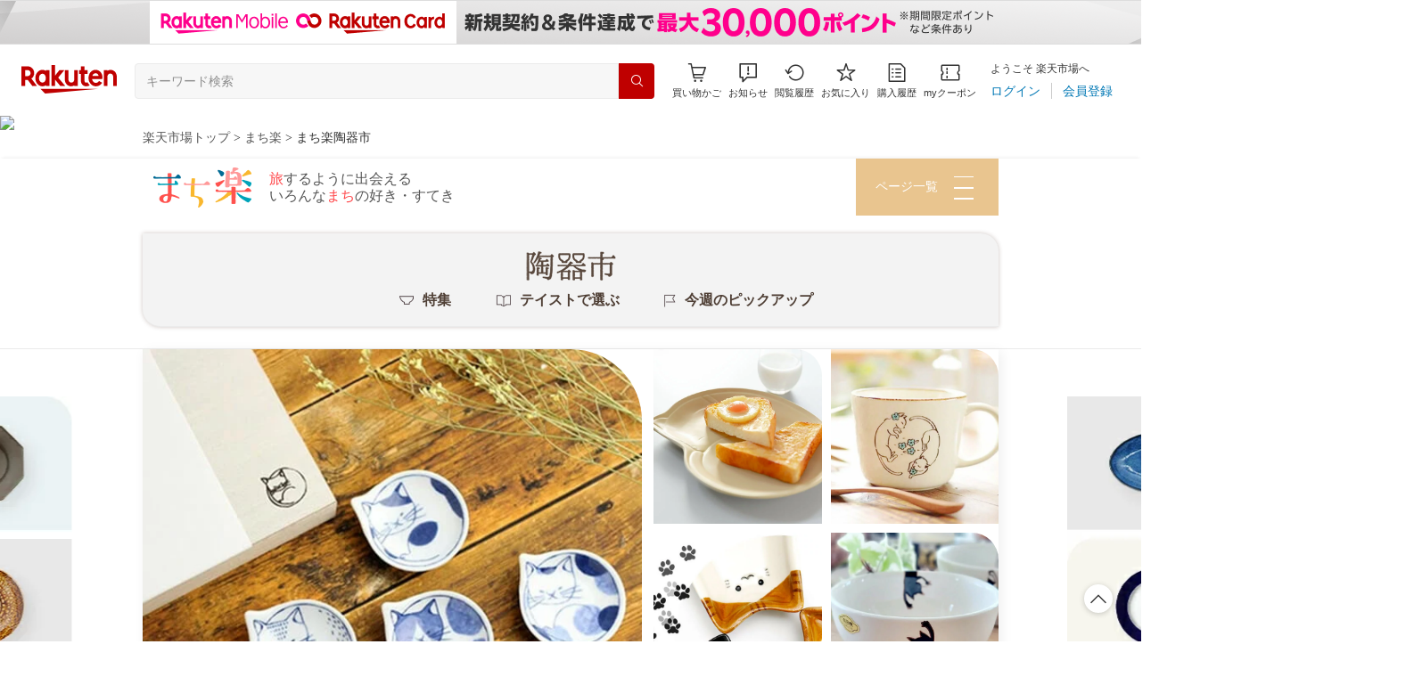

--- FILE ---
content_type: text/html; charset=utf-8
request_url: https://event.rakuten.co.jp/area/toukiichi/
body_size: 33766
content:
<!doctype html>
<html lang="ja">
  <head prefix="og: https://ogp.me/ns# fb: https://ogp.me/ns/fb# article: https://ogp.me/ns/article#">
    <meta charset="UTF-8" />
    <meta
      http-equiv="X-UA-Compatible"
      content="IE=edge"
    />
    <title>【楽天市場】まち楽　陶器市 | おうちで楽しもう！</title>
    <meta
      name="description"
      content="おうちでも陶器市気分を味わえるよう、全国各地から食器を集めました。おうちで、お気に入りの1枚と出会いましょう。"
    />
    <meta
      name="keywords"
      content="陶器市,お取り寄せ,ご当地,陶器,磁器,食器,楽天市場,通販"
    />
    <link
      href="https://event.rakuten.co.jp/area/toukiichi/"
      rel="canonical"
    />
    <link
      href="android-app://jp.co.rakuten.android/rakuten-ichiba-app/www.rakuten.co.jp/web/?deep_link_url=https://event.rakuten.co.jp/area/toukiichi/?scid=wi_ich_androidapp_appindexing_event&l-id=wi_ich_androidapp_appindexing_event"
      rel="alternate"
    />
    <script type="application/ld+json">
      {
        "@context": "http://schema.org",
        "@type": "BreadcrumbList",
        "itemListElement": [
          {
            "@type": "ListItem",
            "position": 1,
            "item": {
              "@id": "https://www.rakuten.co.jp/",
              "name": "楽天市場トップ"
            }
          },
          {
            "@type": "ListItem",
            "position": 2,
            "item": {
              "@id": "https://event.rakuten.co.jp/area/",
              "name": "まち楽"
            }
          },
          {
            "@type": "ListItem",
            "position": 3,
            "item": {
              "@id": "https://event.rakuten.co.jp/area/toukiichi/",
              "name": "まち楽陶器市"
            }
          }
        ]
      }
    </script>
    <meta
name="r_start"
content="2021-01-26T10:00:00"
/>
<meta
name="r_end"
content="0000-00-00T00:00:00"
/>
    <meta
      name="robots"
      content="noodp,noydir"
    />
    <meta
  property="og:title"
  content="【楽天市場】まち楽　陶器市 | おうちで楽しもう！"
/>
<meta
  property="og:description"
  content="おうちでも陶器市気分を味わえるよう、全国各地から食器を集めました。おうちで、お気に入りの1枚と出会いましょう。"
/>
<meta
  property="og:url"
  content="https://event.rakuten.co.jp/area/toukiichi/"
/>
<meta
  property="og:type"
  content="article"
/>
<meta
  property="og:site_name"
  content="楽天市場"
/>
<meta
  property="og:image"
  content="https://r.r10s.jp/evt/event/area/toukiichi/_bn/241105/toukiichi_ogp_column.png"
/>
<meta
  property="fb:app_id"
  content="143239362485006"
/>
<meta
name="twitter:card"
  content="summary_large_image"
/>
<meta
name="twitter:site"
  content="@RakutenJP"
/>
    <meta
      name="viewport"
      content="width=1024"
    />

    <!-- ==================== ECM ==================== -->
    <!-- ECM_Include_File_Group_social_001 -->
<meta
  name="server_time"
  content="2025-11-27T11:39:10"
/>
<link
  href="https://gateway-api.global.rakuten.com/"
  rel="preconnect"
  crossorigin="use-credentials"
/>
<link
  href="https://gateway-api.global.rakuten.com/"
  rel="dns-prefetch"
/>
<link
  href="https://grp10.ias.rakuten.co.jp/"
  rel="preconnect"
  crossorigin="anonymous"
/>
<link
  href="https://grp10.ias.rakuten.co.jp/"
  rel="dns-prefetch"
/>
<link
  href="https://ias.r10s.jp/"
  rel="preconnect"
  crossorigin="anonymous"
/>
<link
  href="https://ias.r10s.jp/"
  rel="dns-prefetch"
/>
<link
  href="https://r.r10s.jp/com/js/d/rad_liquid_table/1.12/rad_liquid_table-1.12.0.min.js"
  rel="preload"
  as="script"
/>

<!-- ==================== ECM ==================== -->
<link
  href="https://r.r10s.jp/com/js/c/ecm/3.28/ecm-3.28.0.min.css?v=202510201602"
  rel="preload"
  as="style"
/>
<link
  href="https://r.r10s.jp/com/js/c/ecm/3.28/ecm-3.28.0.min.css?v=202510201602"
  rel="stylesheet"
/>
<!-- ==================== /ECM ==================== -->

    <!-- ==================== /ECM ==================== -->

    <!-- ==================== ページCSS ==================== -->
    <!-- 新モジュール用に変更予定 -->
<link rel="stylesheet" href="https://r.r10s.jp/evt/event/area/_pc/css/cnt_area_renewal20181017_udr.css?v=202011271922">

<link rel="stylesheet" href="https://r.r10s.jp/evt/event/area/toukiichi/assets/_pc/css/toukiichi_pc_20250319.css?v=202503181453">
    <!-- ==================== /ページCSS ==================== -->

    <!-- ==================== ECM ==================== -->
    <!-- ==================== ECM ==================== -->
<link
  href="https://r.r10s.jp/com/js/c/ecm/3.28/ecm-utils-3.28.0.min.css?v=202510201602"
  rel="preload"
  as="style"
/>
<link
  href="https://r.r10s.jp/com/js/c/ecm/3.28/ecm-utils-3.28.0.min.css?v=202510201602"
  rel="stylesheet"
/>
<!-- ==================== /ECM ==================== -->

    <!-- ==================== /ECM ==================== -->
  </head>

  <body>
    <!-- 共通ヘッダー -->
    <link rel="stylesheet" type="text/css" href="https://r.r10s.jp/com/inc/navi/horizontal/header/common/css/ri_pc_cmn_header-2.1.0.min.css" charset="EUC-JP">

<link rel="stylesheet" href="https://r.r10s.jp/com/fsa/pages/common-header-mall-standalone/css/main-6c360f9418a02fc34032.bundle.css">
<link rel="stylesheet" href="https://r.r10s.jp/com/fsa/pages/common-header-mall-standalone/css/pc~touch-6c360f9418a02fc34032.bundle.css">
<link rel="stylesheet" href="https://r.r10s.jp/com/fsa/pages/common-header-mall-standalone/css/pc-6c360f9418a02fc34032.bundle.css">


<link rel="stylesheet" href="https://r.r10s.jp/com/inc/navi/horizontal/header/unique/event/common/event_ch_fix_pc_20250508.css">
<!-- <link rel="stylesheet" href="https://r.r10s.jp/com/inc/navi/horizontal/header/unique/event/common/event_ch_fix_pc.css"> -->
<div
  id="common-header-mall-standalone"
  data-shisa-coverage="100"
></div>
<div
  irc="CommonHeaderMall"
  data-url="https://www.rakuten.co.jp"
  data-settings='[
      {
  "tracker": {
    "params": {
      "accountId": 1,
      "serviceId": 43,
      "pageLayout": "pc",
      "pageType": "event"
    }
  },
  "loginUrlSid": "e102",
  "registerUrlSid": "e102",
  "withBorder": false,
  "showSearchBar": true,
  "showMemberInfoSummary": true,
  "showSpu": true,
  "showCartModal": true,
  "customLogoImageUrl": false,
  "useTBasketDomain": true,
  "omniConfig":{
    "clientId":"rakuten_ichiba_event_page_web",
    "redirectUri":"https://event.rakuten.co.jp/sso_redirect/",
    "state":[["l-id", "pc_header_login"]]
  },
  "api": {
      "shouldQueryPointInvestInfo": true,
      "cartApiSid": 1010,
      "notificationLocId": 12,
      "shouldUseRestBff": true,
      "url": "https://ichiba-common-web-gateway.rakuten.co.jp/ichiba-common/headerinfo/get/v1",
      "apikey": "hi6RPqKliaZI5JBA7Yls4t3OtDeffVMPR",
      "clientId": "event",
      "spuViewType": "top",
      "spuSource": "pc",
      "spuEncoding": "UTF-8",
      "spuAcc": 1,
      "spuAid": 1
    }
}

    ]'
></div>

<div id="mebius">
	<!-- Mebius -->
<script type="text/javascript">
<!--
document.write('<img src="//anz.rd.rakuten.co.jp/p/?i=1.4488.0&n=Ichiba_Event&l=Ichiba_Event&r='+escape(document.referrer)+'&c='+new Date().getTime()*Math.random()+'&d=pc">');
//--></script>
<noscript>
<img src="//anz.rd.rakuten.co.jp/p/?i=1.4488.0&n=Ichiba_Event&l=Ichiba_Event&r=&d=pc"></noscript>
<!-- Mebius -->

<!-- RAT tag start-->
<!-- Generic Parameter -->
<input type="hidden" name="rat" id="ratAccountId" value="1">
<input type="hidden" name="rat" id="ratServiceId" value="43">
<input type="hidden" name="rat" id="ratPageLayout" value="pc">
<input type="hidden" name="rat" id="ratSiteSection" value="event">
<input type="hidden" name="rat" id="ratAdobeSiteSection" value="event">
<!-- Custom Parameter -->
<!-- Conversion Parameter -->
<script type="text/javascript" src="//r.r10s.jp/com/rat/js/rmsj/common/ral-header-custom.js?v=20180312" defer></script>
<script type="text/javascript" src="//r.r10s.jp/com/rat/js/rat-main.js?v=20180312" defer></script>
<!-- /RAT tag end-->
</div>
<noscript>
<!-- js off message -->
<div style="background:#ffffdd;padding:20px;">
<p style="font-size:16px!important;font-weight:bold;line-height:1.2em;padding-bottom:7px;text-align:center;">ご使用のブラウザでJavaScriptが無効なため、一部の機能をご利用できません。</p>
<p style="font-size:12px!important;line-height:1.2em;text-align:center;">JavaScriptの設定方法は、<a href="https://ichiba.faq.rakuten.net/detail/000006432">楽天市場ヘルプページ</a>をご覧ください。</p>
</div>
<!-- /js off message -->
</noscript>

<div
      irc="SmartBanner"
      data-api-url="https://scview-content-high.api.rakuten.co.jp/eh-cont/v3/sm/"
      data-rat-component-id="pc_event_smart_banner_header"
      data-rat-page-layout="pc"
      data-rat-page-type="event"
      data-rat-account-id="1"
      data-rat-service-id="43"
      data-api-params='{ "bu": "ichiba", "dl": "pc-event", "dv":"pc"}'
    ></div>

    <!-- /共通ヘッダー -->

    <!-- ==================== ecm-wrap ==================== -->
    <div class="ecm-wrap toukiichi_top toukiichi_pc">
      <!-- Close Notice -->
      <div class="ecm-compat-close-notice"></div>
      <!-- /Close Notice -->

      <!-- 上へ戻る -->
      <div
        style="bottom: 32px; right: 32px; top: unset"
        data-module-name="ecm-floating"
        data-static="false"
      >
        <a data-module-name="ecm-scroll-to-top">
          <i
            class="ecm-icon-chevron-up"
            aria-hidden="true"
          ></i>
        </a>
      </div>
      <!-- /上へ戻る -->

      <!-- パンくずリスト -->
      <div class="ecm-container">
        <nav aria-label="Breadcrumb">
          <ol class="ecm-breadcrumb">
            <li class="ecm-breadcrumb-item"><a href="https://www.rakuten.co.jp">楽天市場トップ</a></li>
            <li class="ecm-breadcrumb-item"><a href="https://event.rakuten.co.jp/area/">まち楽</a></li>
            <li class="ecm-breadcrumb-item">
              <a
                href="https://event.rakuten.co.jp/area/toukiichi/"
                aria-current="page"
                >まち楽陶器市</a
              >
            </li>
          </ol>
        </nav>
      </div>
      <!-- /パンくずリスト -->

      
      <!-- ====== まち楽共通ヘッダー ======== -->
      <!-- ==================== まち楽共通headerCSS ==================== -->
<link rel="stylesheet" href="https://r.r10s.jp/evt/event/area/_pc/css/cnt_area_cmn_header.css?v=202410101137">
<!-- ==================== /まち楽共通headerCSS ==================== -->

<!-- 下層ページ用 -->
<div class="machiraku_cmn_header" id="machiraku_nav">
  <nav class="rmachiraku_cmn_header__nav">
    <div class="machiraku_cmn_header__menu">
      <div class="machiraku_cmn_header__inner">
        <div class="machiraku_cmn_header__menuContainer">
          <ul class="machiraku_cmn_header__menuList">
            <li class="machiraku_cmn_header__logo" data-module-name="ecm-auto-parameter" data-page-name="area_pc_udr_gnavi">
              <a class="machiraku_cmn_header__menuLink" href="https://event.rakuten.co.jp/area/" data-link-name="logo">
                <img class="machiraku_cmn_header__image" src="https://r.r10s.jp/evt/event/area/2023/_pc/img/logo_nav.png?v=202410101137" alt="まち楽">
                <p class="machiraku_cmn_header__text -logo"><span>旅</span>するように出会える<br>いろんな<span>まち</span>の好き・すてき</p>
              </a>
            </li>
          </ul>
          <button class="machiraku_cmn_header__button rn-floatingNavi__button" id="machiraku_nav_button">
            <span class="machiraku_cmn_header__text -button">ページ一覧</span>
            <span class="machiraku_cmn_header__lines">
              <span class="machiraku_cmn_header__line"></span>
              <span class="machiraku_cmn_header__line"></span>
              <span class="machiraku_cmn_header__line"></span>
            </span>
          </button>
        </div>
      </div>
    </div>
  </nav>
  <!-- ナビメニュー -->
  <div data-module-name="ecm-auto-parameter" data-page-name="area_pc_udr_gnavi">
    <div class="machiraku_cmn_header_menu" id="machiraku_nav_menu">
  <div class="machiraku_cmn_header_menu__inner">
    <div class="machiraku_cmn_header_menu__category">
      <p class="machiraku_cmn_header_menu__title">注目特集</p>
      <ul class="machiraku_cmn_header_menu__list">
        <li class="machiraku_cmn_header_menu__item"><a class="machiraku_cmn_header_menu__link" data-link-name="areatop_campaign" href="https://event.rakuten.co.jp/area/#campaign">ご当地物産展</a></li>
        <li class="machiraku_cmn_header_menu__item"><a class="machiraku_cmn_header_menu__link" data-link-name="areatop_gourmet" href="https://event.rakuten.co.jp/area/#gourmet">ご当地グルメ・おやつ</a></li>
        <li class="machiraku_cmn_header_menu__item"><a class="machiraku_cmn_header_menu__link" data-link-name="toukiichi" href="https://event.rakuten.co.jp/area/toukiichi/">陶器市</a></li>
        <li class="machiraku_cmn_header_menu__item"><a class="machiraku_cmn_header_menu__link" data-link-name="kougeihin" href="https://event.rakuten.co.jp/area/kougeihin/">日本のよいもの市</a></li>
        <li class="machiraku_cmn_header_menu__item"><a class="machiraku_cmn_header_menu__link" data-link-name="antennashop" href="https://event.rakuten.co.jp/area/antennashop/">アンテナショップ</a></li>
      </ul>
    </div>
    <div class="machiraku_cmn_header_menu__category">
      <p class="machiraku_cmn_header_menu__title">ご当地ブランド特集</p>
      <ul class="machiraku_cmn_header_menu__list">
        <li class="machiraku_cmn_header_menu__item"><a class="machiraku_cmn_header_menu__link" data-link-name="brandmap_rice" href="https://event.rakuten.co.jp/area/brandmap/rice/">お米</a></li>
        <li class="machiraku_cmn_header_menu__item"><a class="machiraku_cmn_header_menu__link" data-link-name="brandmap_beef" href="https://event.rakuten.co.jp/area/brandmap/beef/">牛肉</a></li>
        <li class="machiraku_cmn_header_menu__item"><a class="machiraku_cmn_header_menu__link" data-link-name="brandmap_wine" href="https://event.rakuten.co.jp/area/brandmap/wine/">ワイン</a></li>
      </ul>
    </div>
    <div class="machiraku_cmn_header_menu__category">
      <p class="machiraku_cmn_header_menu__title">47都道府県別！グルメおやつ</p>
      <ul class="machiraku_cmn_header_menu__list">
        <li class="machiraku_cmn_header_menu__item"><a class="machiraku_cmn_header_menu__link" data-link-name="47ken_hokkaidotohoku" href="https://event.rakuten.co.jp/area/ranking/hokkaidotohoku/">北海道・東北</a></li>
        <!--<li class="machiraku_cmn_header_menu__item"><a class="machiraku_cmn_header_menu__link" data-link-name="47ken_kanto" href="https://event.rakuten.co.jp/area/ranking/kanto/">関東</a></li>
        <li class="machiraku_cmn_header_menu__item"><a class="machiraku_cmn_header_menu__link" data-link-name="47ken_chubu" href="https://event.rakuten.co.jp/area/ranking/chubu/">中部</a></li>
        <li class="machiraku_cmn_header_menu__item"><a class="machiraku_cmn_header_menu__link" data-link-name="47ken_kansai" href="https://event.rakuten.co.jp/area/ranking/kansai/">関西</a></li>
        <li class="machiraku_cmn_header_menu__item"><a class="machiraku_cmn_header_menu__link" data-link-name="47ken_chigokushikoku" href="https://event.rakuten.co.jp/area/ranking/chugokushikoku/">中国・四国</a></li>
        <li class="machiraku_cmn_header_menu__item"><a class="machiraku_cmn_header_menu__link" data-link-name="47ken_kyushuokinawa" href="https://event.rakuten.co.jp/area/ranking/kyushuokinawa/">九州・沖縄</a></li>-->
      </ul>
    </div>
    <div class="machiraku_cmn_header_menu__category">
      <p class="machiraku_cmn_header_menu__title">キーワードからご当地商品を探す</p>
      <ul class="machiraku_cmn_header_menu__list">
        <li class="machiraku_cmn_header_menu__item"><a class="machiraku_cmn_header_menu__link" data-link-name="localbeer" href="https://search.rakuten.co.jp/search/mall/%E5%9C%B0%E3%83%93%E3%83%BC%E3%83%AB/510915/">地ビール</a></li>
        <li class="machiraku_cmn_header_menu__item"><a class="machiraku_cmn_header_menu__link" data-link-name="localsake" href="https://search.rakuten.co.jp/search/mall/%E5%9C%B0%E9%85%92/510901/">地酒</a></li>
        <li class="machiraku_cmn_header_menu__item"><a class="machiraku_cmn_header_menu__link" data-link-name="komono" href="https://search.rakuten.co.jp/search/mall/%E5%B7%A5%E8%8A%B8%E5%93%81+%E7%89%B9%E7%94%A3%E5%93%81/100863/?st=O">小物・置物</a></li>
        <li class="machiraku_cmn_header_menu__item"><a class="machiraku_cmn_header_menu__link" data-link-name="shikki" href="https://search.rakuten.co.jp/search/mall/%E5%B7%A5%E8%8A%B8%E5%93%81+%E7%89%B9%E7%94%A3%E5%93%81/558944/tg1004117/?nitem=%E3%82%AC%E3%83%A9%E3%82%B9&st=O">漆器</a></li>
        <li class="machiraku_cmn_header_menu__item"><a class="machiraku_cmn_header_menu__link" data-link-name="woodproduct" href="https://search.rakuten.co.jp/search/mall/%E5%B7%A5%E8%8A%B8%E5%93%81+%E7%89%B9%E7%94%A3%E5%93%81/558944/tg1004123/?nitem=%E6%BC%86%E5%99%A8%20%E5%8C%85%E4%B8%81%20%E3%83%95%E3%83%A9%E3%82%A4%E3%83%91%E3%83%B3%20%E3%82%B0%E3%83%A9%E3%82%B9&p=6&st=O">木工品</a></li>
        <li class="machiraku_cmn_header_menu__item"><a class="machiraku_cmn_header_menu__link" data-link-name="grassproduct" href="https://search.rakuten.co.jp/search/mall/%E5%B7%A5%E8%8A%B8%E5%93%81+%E7%89%B9%E7%94%A3%E5%93%81/558944/tg1004110/?nitem=%E6%BC%86%E5%99%A8%20%E3%83%9B%E3%83%BC%E3%83%AD%E3%83%BC&st=O">ガラス食器</a></li>
        <li class="machiraku_cmn_header_menu__item"><a class="machiraku_cmn_header_menu__link" data-link-name="bambooproduct" href="https://search.rakuten.co.jp/search/mall/%E7%AB%B9%E7%B4%B0%E5%B7%A5/">竹細工</a></li>
        <li class="machiraku_cmn_header_menu__item"><a class="machiraku_cmn_header_menu__link" data-link-name="fashion" href="https://search.rakuten.co.jp/search/mall/%E5%B7%A5%E8%8A%B8%E5%93%81+%E7%89%B9%E7%94%A3%E5%93%81/216131/?st=O">ファッション雑貨</a></li>
      </ul>
    </div>
  </div>
</div>
  </div>
  <!-- / ナビメニュー -->
</div>
<!-- / 下層ページ用 -->

<!-- ==================== まち楽共通headerJS ==================== -->
<script type="text/javascript" src="https://r.r10s.jp/evt/event/area/_pc/js/cnt_area_cmn_header.js?v=202410101137"></script>
<!-- ==================== まち楽共通headerJS ==================== -->
      <!-- ====== /まち楽共通ヘッダー ======== -->

      <!-- ==================== フローティングナビ（陶器市共通パーツ） ===================== -->
      <!-- ==================== 陶器市共通nav CSS ==================== -->
<link rel="stylesheet" href="https://r.r10s.jp/evt/event/area/toukiichi/assets/_pc/css/cnt_toukiichi_cmn_nav.css?v=202410101137">
<!-- ==================== /陶器市共通nav CSS ==================== -->

<div class="toukiichi_cmn_nav" data-module-name="ecm-auto-parameter" data-page-name="touki_pc_menu" data-count="false" data-dynamic="true">
  <div class="toukiichi_cmn_nav__inner ecm-floating-navi-container" data-module-name="ecm-floating">
    <nav class="toukiichi_cmn_nav__nav ecm-floating-navi" data-module-name="ecm-floating-navi">
      <a class="toukiichi_cmn_nav__logo" href="https://event.rakuten.co.jp/area/toukiichi/">
        <img class="toukiichi_cmn_nav__image -before" src="https://r.r10s.jp/evt/event/area/toukiichi/_pc/img/20231215/logo.png" alt="陶器市">
        <img class="toukiichi_cmn_nav__image -after" src="https://r.r10s.jp/evt/event/area/toukiichi/_cmn/img/20220801/logo.png?v=202208030807" alt="陶器市">
      </a>
      <div class="toukiichi_cmn_nav__contents">
        <a class="toukiichi_cmn_nav__link ecm-floating-navi-item" href="https://event.rakuten.co.jp/area/toukiichi/column/" data-link-name="column">
          <span class="toukiichi_cmn_nav__text">特集</span>
        </a>
        <button class="toukiichi_cmn_nav__link ecm-floating-navi-item">
          <span class="toukiichi_cmn_nav__text">テイストで選ぶ</span>
          <span class="toukiichi_cmn_nav__menu">
            <span class="toukiichi_cmn_nav__list">
              <span class="toukiichi_cmn_nav__item"><a class="toukiichi_cmn_nav__category" href="https://event.rakuten.co.jp/area/toukiichi/category/natural/" data-link-name="natural">#ナチュラル</a></span>
              <span class="toukiichi_cmn_nav__item"><a class="toukiichi_cmn_nav__category" href="https://event.rakuten.co.jp/area/toukiichi/category/simple/" data-link-name="simple">#シンプル</a></span>
              <span class="toukiichi_cmn_nav__item"><a class="toukiichi_cmn_nav__category" href="https://event.rakuten.co.jp/area/toukiichi/category/wa-modern/" data-link-name="wa-modern">#和モダン</a></span>
              <span class="toukiichi_cmn_nav__item"><a class="toukiichi_cmn_nav__category" href="https://event.rakuten.co.jp/area/toukiichi/category/hokkori/" data-link-name="hokkori">#ほっこり</a></span>
            </span>
          </span>
        </button>
        <a class="toukiichi_cmn_nav__link ecm-floating-navi-item" href="https://event.rakuten.co.jp/area/toukiichi/pickup/" data-link-name="pickup">
          <span class="toukiichi_cmn_nav__text">今週のピックアップ</span>
        </a>
      </div>
    </nav>
  </div>
</div>

<!-- ==================== 陶器市共通nav JS ==================== -->
<script type="text/javascript" src="https://r.r10s.jp/evt/event/area/toukiichi/assets/_pc/js/cnt_toukiichi_cmn_nav.js?v=202410101137"></script>
<!-- ==================== 陶器市共通nav JS ==================== -->
      <!-- ==================== /フローティングナビ（陶器市共通パーツ） ===================== -->


      <!-- ==================== 看板 ===================== -->
      <div class="c-kanban mb-24! md-mb-40!" data-module-name="ecm-auto-parameter" data-page-name="touki_pc_top" data-count="false" data-dynamic="true">
        <div class="c-kanban__thumbnail mt-8! md-d-none!">
          <img class="w-full!" src="https://r.r10s.jp/evt/event/area/toukiichi/_cmn/img/20220801/top_image.jpg" alt="写真：並べられた器">
        </div>
        <a class="c-kanban__link" href="https://event.rakuten.co.jp/area/toukiichi/column/" data-link-name="column">
          <div class="c-kanban__contents">
            <div class="c-kanban__inner">
              <div class="c-kanban__imageContainer -main">
                <div class="c-kanban__imageBox">
                  <!-- 看板画像 -->
                  <h1><img class="c-kanban__image" src="https://r.r10s.jp/evt/event/area/toukiichi/_cmn/img/20220801/kanban_10_01.jpg" alt="まち楽 陶器市"></h1>
                  <!-- /看板画像 -->
                </div>
              </div>
              <div class="c-kanban__textContainer">
                <h2 class="c-kanban__title">猫モチーフのうつわ</h2>
                <p class="c-kanban__text"><span>特集</span></p>
              </div>
            </div>
          </div>
          <ul class="c-kanban__imageContainer -sub">
            <!--左上--><li class="c-kanban-image"><img src="https://r.r10s.jp/evt/event/area/toukiichi/_pc/img/20240205/kanban_subimage_01.jpg" alt="まち楽陶器市"></li>
            <!--右上--><li class="c-kanban-image"><img src="https://r.r10s.jp/evt/event/area/toukiichi/_pc/img/20240205/kanban_subimage_02.jpg" alt="まち楽陶器市"></li>
            <!--左下--><li class="c-kanban-image"><img src="https://r.r10s.jp/evt/event/area/toukiichi/_pc/img/20240205/kanban_subimage_03.jpg" class="sizeS_image" alt="まち楽陶器市"></li>
            <!--右下--><li class="c-kanban-image"><img src="https://r.r10s.jp/evt/event/area/toukiichi/_pc/img/20240205/kanban_subimage_04.jpg" alt="まち楽陶器市"></li>
          </ul>
        </a>
      </div>
      <!-- ==================== /看板 ==================== -->


      <!-- ==================== アンカーリンク ==================== -->
      <ul class="c-anchor">
        <li class="c-anchor__item"><a class="c-anchor__link" data-module-name="ecm-smooth-scroll" data-offset="0" href="#anchor01"><p class="c-anchor__text">今週の<br>ピックアップ</p></a></li>
        <li class="c-anchor__item"><a class="c-anchor__link" data-module-name="ecm-smooth-scroll" data-offset="0" href="#anchor02"><p class="c-anchor__text">テイストで<br>選ぶ</p></a></li>
        <li class="c-anchor__item"><a class="c-anchor__link" data-module-name="ecm-smooth-scroll" data-offset="0" href="#anchor03"><p class="c-anchor__text">産地で選ぶ</p></a></li>
        <li class="c-anchor__item"><a class="c-anchor__link" data-module-name="ecm-smooth-scroll" data-offset="0" href="#anchor04"><p class="c-anchor__text">はじめての<br>器えらび</p></a></li>
      </ul>
      <!-- ==================== /アンカーリンク ==================== -->


      <!-- ==================== メインコンテンツ ==================== -->
      <main class="ecm-container p-0!">
      <div class="l-contents">
      <div class="l-contents__inner">


      <!-- ====== 今週のPICKUPエリア（anchor01） ======== -->
      <section id="anchor01" class="c-bg">
        <div class="pickup">
          <div class="c-headline">
            <h2 class="c-headline__text mb-8! md-mb-16!">
              <img src="https://r.r10s.jp/evt/event/area/toukiichi/_cmn/img/20220801/title_pickup.png?v=202208030807" alt="今週のピックアップ">
            </h2>
            <p class="text-center! text-12px! md-text-lg! md-mb-40! color-555555!">ー 編集部がいま気になる器をご紹介 ー</p>
          </div>
          <div class="md-w-70p! md-m-auto! mt-12! md-mt-0!">
            <div data-module-name="ecm-auto-parameter" data-param-name="s-id" data-page-name="touki_pc_pickup" data-dynamic="true" data-count="false">
              <div class="pickup__contents">
  <div class="pickup__imageContainer">
    <div class="pickup__imageBox">
      <img class="pickup__image" src="https://r.r10s.jp/evt/event/area/toukiichi/pickup/img/2025/1024.jpg" alt="手仕事の温もり宿る、万能スープカップ">
    </div>
  </div>
  <div class="pickup__info">
    <div class="pickup__textContainer">
      <p class="pickup__date">2025.10.24 更新</p>
      <p class="pickup__productName">手仕事の温もり宿る、万能スープカップ</p>
      <p class="pickup__text">手仕事の温もりが伝わる、素朴な風合いのおしゃれスープカップ。土と釉薬が織りなす豊かな表情は、一つとして同じものがなく、毎日の食卓に特別な彩りを添えます。温かいスープはもちろん、シリアル、サラダ、小鉢、デザートカップにも。手になじむサイズ感と飾らない美しさが、忙しい日常にほっと一息つける優しい時間をもたらします。</p>
      <div class="pickup__editorInfo">
        <span><img class="w-full" src="https://r.r10s.jp/evt/event/area/toukiichi/pickup/img/2022/writer_0801.png" alt="編集者H"></span>
        <p>編集者H</p>
      </div>
    </div>
    <a class="pickup__button m-auto" href="https://item.rakuten.co.jp/mango-shower/latteco_soupcup/">
      <span class="pickup__buttonText">商品ページを見る</span>
    </a>
  </div>
</div>
            </div>
            <div data-module-name="ecm-auto-parameter" data-page-name="pc_top_pickup_backnumber" data-count="false">
              <a class="c-button -backnumber mt-20! mb-48! md-mt-40! md-mb-0!" href="https://event.rakuten.co.jp/area/toukiichi/pickup/">
                <span class="c-button__text">バックナンバー</span>
              </a>
            </div>
          </div>
        </div>
      </section>
      <!-- ====== /今週のPICKUPエリア（anchor01） ======== -->


      <!-- ====== テイストで選ぶエリア（anchor02） ======== -->
        <div id="anchor02" class="c-bg -white">
          <div class="taste">
            <div class="c-headline">
              <h2 class="c-headline__text md-mb-40!">
                <img src="https://r.r10s.jp/evt/event/area/toukiichi/_cmn/img/20220801/title_taste.png?v=202208030807" alt="テイストで選ぶ">
              </h2>
            </div>
            <ul class="taste__list">
              <!-- テイスト( ナチュラル ) -->
              <li class="taste__item">
                <div class="taste__imageBox md-mb-24!">
                  <img class="taste__image -sub" src="https://r.r10s.jp/evt/event/area/toukiichi/category/img/20220801/natural_subImage.jpg?v=202208030807" alt="">
                  <img class="taste__image -main" src="https://r.r10s.jp/evt/event/area/toukiichi/category/img/20220801/natural_mainImage.jpg?v=202208030807" alt="">
                  <img class="taste__image -text" src="https://r.r10s.jp/evt/event/area/toukiichi/category/img/20220801/natural_text_pc.png?v=202208030807" alt="#ナチュラル">
                </div>

                <div data-module-name="ecm-auto-parameter" data-param-name="s-id" data-page-name="touki_pc_top_natural" data-dynamic="true" data-count="false">
                  <div
                    class="taste__slider"
                    data-module-name="ecm-alcor"
                    data-alcor-type="normal"
                  >
                    <template data-alcor-output>
                      <div
                        class="ecm-slider-container"
                        data-module-name="ecm-slider"
                        data-loop="true"
                        data-centered-slides="false"
                        data-initial-slide="0"
                        data-slides-per-group="1"
                        data-slides-per-view="2.5"
                        data-space-between="12"
                        data-md-slides-per-group="4"
                        data-md-slides-per-view="4"
                        data-md-space-between="24"
                      >
                        <div class="ecm-slider">
                          <div
                            class="ecm-slider-track"
                            data-alcor-item-container
                          ></div>
                        </div>
  
                        <div class="ecm-slider-prev d-none md-d-flex">
                          <i
                            class="ecm-icon-chevron-left"
                            aria-hidden="true"
                          ></i>
                        </div>
  
                        <div class="ecm-slider-next d-none md-d-flex">
                          <i
                            class="ecm-icon-chevron-right"
                            aria-hidden="true"
                          ></i>
                        </div>
                      </div>
                    </template>
  
                    <template data-alcor-data>
                      <!-- Alcor Template -->
                      
<div data-alcor-item>
  <div data-key="itemname">【20%OFFクーポン1/24 20:00〜1/29 1:59】【楽天1位】食器 和食器 おしゃれ 皿 カレー皿 渕茶白唐津手付きパスタ皿 パスタ皿 モダン 美濃焼 ボウル アウトレット カフェ風 電子レンジ対応 食洗機対応</div>
  <div data-key="item-url">https://item.rakuten.co.jp/mhomestyle/10010570/</div>
  <div data-key="image-url">https://tshop.r10s.jp/mhomestyle/cabinet/bbbbbbbbbbb/11634373/imgrc0111358352.jpg</div>
  <div data-key="kakaku">1,320円</div>
  <div data-key="review_star_avg"><img src="https://r.r10s.jp/com/img/pdt/img/star_on.gif"/><img src="https://r.r10s.jp/com/img/pdt/img/star_on.gif"/><img src="https://r.r10s.jp/com/img/pdt/img/star_on.gif"/><img src="https://r.r10s.jp/com/img/pdt/img/star_on.gif"/><img src="https://r.r10s.jp/com/img/pdt/img/star_half.gif"/></div>
  <div data-key="reviewave">4.7</div>
  <div data-key="reviewnum">443</div>
  <div data-key="shopurl">mhomestyle</div>
  <div data-key="shopname">m’home style</div>
</div>
 
<div data-alcor-item>
  <div data-key="itemname">【ポイント20倍！お買い物マラソン期間】一珍リング飯碗 茶碗 飯碗 ごはん茶碗 かわいい おしゃれ ナチュラル 白 黄 紺 紫 赤 こだわり かっこいい 子供 小さめ ビビット 日本製 美濃焼 陶磁器 器</div>
  <div data-key="item-url">https://item.rakuten.co.jp/kakuni/w-ichin/</div>
  <div data-key="image-url">https://tshop.r10s.jp/kakuni/cabinet/03646862/07644917/imgrc0089510094.jpg</div>
  <div data-key="kakaku">1,595円</div>
  <div data-key="review_star_avg"><img src="https://r.r10s.jp/com/img/pdt/img/star_on.gif"/><img src="https://r.r10s.jp/com/img/pdt/img/star_on.gif"/><img src="https://r.r10s.jp/com/img/pdt/img/star_on.gif"/><img src="https://r.r10s.jp/com/img/pdt/img/star_on.gif"/><img src="https://r.r10s.jp/com/img/pdt/img/star_on.gif"/></div>
  <div data-key="reviewave">5.0</div>
  <div data-key="reviewnum">1</div>
  <div data-key="shopurl">kakuni</div>
  <div data-key="shopname">カクニ　楽天市場店</div>
</div>
 
<div data-alcor-item>
  <div data-key="itemname">有田焼 MOTIF Dobby ヘキサゴン ミニプレート 豆皿吉右エ門窯　波佐見焼　磁器 プレート 小皿 皿 お皿 テーブルウェア 幾何学 和食器 洋食器【楽ギフ_包装】【楽ギフ_のし宛書】</div>
  <div data-key="item-url">https://item.rakuten.co.jp/waiteakobe/arita-105/</div>
  <div data-key="image-url">https://tshop.r10s.jp/waiteakobe/cabinet/02944861/05056136/arita-105-main.jpg</div>
  <div data-key="kakaku">3,300円</div>
  <div data-key="review_star_avg"><img src="https://r.r10s.jp/com/img/pdt/img/star_off.gif"/><img src="https://r.r10s.jp/com/img/pdt/img/star_off.gif"/><img src="https://r.r10s.jp/com/img/pdt/img/star_off.gif"/><img src="https://r.r10s.jp/com/img/pdt/img/star_off.gif"/><img src="https://r.r10s.jp/com/img/pdt/img/star_off.gif"/></div>
  <div data-key="reviewave">0.0</div>
  <div data-key="reviewnum">0</div>
  <div data-key="shopurl">waiteakobe</div>
  <div data-key="shopname">waitea.kobe</div>
</div>
 
<div data-alcor-item>
  <div data-key="itemname">【 九谷青窯 】 横井佳乃 白磁 魚型豆皿 | 九谷焼 豆皿 シンプル 白い器 薬味皿 醤油皿 皿 お皿 小皿 陶器 磁器 陶磁器 焼き物皿 小さい おしゃれ かわいい 刺身 取り皿 和食器 小鉢 食器 白 器 作家 ギフト 贈り物 贈答品 お祝い 内祝い プレゼント お返し 祝</div>
  <div data-key="item-url">https://item.rakuten.co.jp/on-la-cru/2020-yy-01/</div>
  <div data-key="image-url">https://tshop.r10s.jp/on-la-cru/cabinet/04030052/07144460/sei-gyo-h-1.jpg</div>
  <div data-key="kakaku">2,530円</div>
  <div data-key="review_star_avg"><img src="https://r.r10s.jp/com/img/pdt/img/star_off.gif"/><img src="https://r.r10s.jp/com/img/pdt/img/star_off.gif"/><img src="https://r.r10s.jp/com/img/pdt/img/star_off.gif"/><img src="https://r.r10s.jp/com/img/pdt/img/star_off.gif"/><img src="https://r.r10s.jp/com/img/pdt/img/star_off.gif"/></div>
  <div data-key="reviewave">0.0</div>
  <div data-key="reviewnum">0</div>
  <div data-key="shopurl">on-la-cru</div>
  <div data-key="shopname">on la CRU</div>
</div>
 
<div data-alcor-item>
  <div data-key="itemname">【最大1000円OFF】sen 豆皿 ブーケ Bouquet（2種類）【京千 作家 もの 和食器 小皿 豆皿 波佐見焼 ギフト プレゼント おしゃれ オシャレ プレート 花柄 母の日】</div>
  <div data-key="item-url">https://item.rakuten.co.jp/housegram/se0015/</div>
  <div data-key="image-url">https://tshop.r10s.jp/housegram/cabinet/502/imgrc0077436863.jpg</div>
  <div data-key="kakaku">2,640円</div>
  <div data-key="review_star_avg"><img src="https://r.r10s.jp/com/img/pdt/img/star_off.gif"/><img src="https://r.r10s.jp/com/img/pdt/img/star_off.gif"/><img src="https://r.r10s.jp/com/img/pdt/img/star_off.gif"/><img src="https://r.r10s.jp/com/img/pdt/img/star_off.gif"/><img src="https://r.r10s.jp/com/img/pdt/img/star_off.gif"/></div>
  <div data-key="reviewave">0.0</div>
  <div data-key="reviewnum">0</div>
  <div data-key="shopurl">housegram</div>
  <div data-key="shopname">ハウスグラム</div>
</div>
 
<div data-alcor-item>
  <div data-key="itemname">【華蝶扇】選べる2色 ご飯茶碗 11.6cm 300cc 日本製 国産 美濃焼 陶器 食器 和食器 しのぎ けずり 菊花 夫婦茶碗 御飯茶碗 お茶碗 飯碗 汁椀 ライスボウル 中鉢 麺鉢 マルチボウル 北欧 カフェ風 おうちカフェ かわいい ナチュラル モダン 白 飴色 茶</div>
  <div data-key="item-url">https://item.rakuten.co.jp/k-s-kitchen/398-7/</div>
  <div data-key="image-url">https://tshop.r10s.jp/k-s-kitchen/cabinet/new300/398-7_first.jpg</div>
  <div data-key="kakaku">590円</div>
  <div data-key="review_star_avg"><img src="https://r.r10s.jp/com/img/pdt/img/star_on.gif"/><img src="https://r.r10s.jp/com/img/pdt/img/star_on.gif"/><img src="https://r.r10s.jp/com/img/pdt/img/star_on.gif"/><img src="https://r.r10s.jp/com/img/pdt/img/star_on.gif"/><img src="https://r.r10s.jp/com/img/pdt/img/star_half.gif"/></div>
  <div data-key="reviewave">4.66</div>
  <div data-key="reviewnum">53</div>
  <div data-key="shopurl">k-s-kitchen</div>
  <div data-key="shopname">おしゃれ食器と雑貨のK’sキッチン</div>
</div>
 
<div data-alcor-item>
  <div data-key="itemname">菊型クリーム釉 パスタボール 23.5cm 国産 美濃焼 8.0寸深皿 深鉢 煮物鉢 大鉢 ボウル ボール サラダボール カレー皿 チャーハン鉢 パスタ皿 クリーム 食器 器 皿 お皿 陶器</div>
  <div data-key="item-url">https://item.rakuten.co.jp/cera-pockke/tn-0049/</div>
  <div data-key="image-url">https://tshop.r10s.jp/cera-pockke/cabinet/tn/tn04901.jpg</div>
  <div data-key="kakaku">1,049円</div>
  <div data-key="review_star_avg"><img src="https://r.r10s.jp/com/img/pdt/img/star_on.gif"/><img src="https://r.r10s.jp/com/img/pdt/img/star_on.gif"/><img src="https://r.r10s.jp/com/img/pdt/img/star_on.gif"/><img src="https://r.r10s.jp/com/img/pdt/img/star_on.gif"/><img src="https://r.r10s.jp/com/img/pdt/img/star_half.gif"/></div>
  <div data-key="reviewave">4.89</div>
  <div data-key="reviewnum">9</div>
  <div data-key="shopurl">cera-pockke</div>
  <div data-key="shopname">セラポッケ〜かわいい陶器のお店</div>
</div>
 
<div data-alcor-item>
  <div data-key="itemname">和食器 波佐見焼 カラーサイドライン おもてなし そば猪口 カップ 緑 グリーン 陶器 食器 うつわ おうち ごはん</div>
  <div data-key="item-url">https://item.rakuten.co.jp/ricebowl/s0027340/</div>
  <div data-key="image-url">https://tshop.r10s.jp/ricebowl/cabinet/012/s0027340.jpg</div>
  <div data-key="kakaku">2,100円</div>
  <div data-key="review_star_avg"><img src="https://r.r10s.jp/com/img/pdt/img/star_off.gif"/><img src="https://r.r10s.jp/com/img/pdt/img/star_off.gif"/><img src="https://r.r10s.jp/com/img/pdt/img/star_off.gif"/><img src="https://r.r10s.jp/com/img/pdt/img/star_off.gif"/><img src="https://r.r10s.jp/com/img/pdt/img/star_off.gif"/></div>
  <div data-key="reviewave">0.0</div>
  <div data-key="reviewnum">0</div>
  <div data-key="shopurl">ricebowl</div>
  <div data-key="shopname">白いごはん器のお店ライスボール</div>
</div>
 
<div data-alcor-item>
  <div data-key="itemname">【お買い物マラソン ポイント5倍】波佐見焼 食器 そばちょこ ボーダー 和山 WAZAN　麺つゆ入れ デザートカップ コーヒー 小鉢 かわいい シンプル 食洗器・レンジOK　 プレゼント 新生活 お祝い 引き出物 ギフト はさみやき</div>
  <div data-key="item-url">https://item.rakuten.co.jp/hasami-wazan/sb-006/</div>
  <div data-key="image-url">https://tshop.r10s.jp/hasami-wazan/cabinet/sb/006-5.jpg</div>
  <div data-key="kakaku">990円</div>
  <div data-key="review_star_avg"><img src="https://r.r10s.jp/com/img/pdt/img/star_on.gif"/><img src="https://r.r10s.jp/com/img/pdt/img/star_on.gif"/><img src="https://r.r10s.jp/com/img/pdt/img/star_on.gif"/><img src="https://r.r10s.jp/com/img/pdt/img/star_on.gif"/><img src="https://r.r10s.jp/com/img/pdt/img/star_on.gif"/></div>
  <div data-key="reviewave">5.0</div>
  <div data-key="reviewnum">2</div>
  <div data-key="shopurl">hasami-wazan</div>
  <div data-key="shopname">WAZAN</div>
</div>
 
<div data-alcor-item>
  <div data-key="itemname">【20%OFFクーポン1/24 20:00〜1/29 1:59】【楽天1位】食器 和食器 おしゃれ 皿 パスタ皿 渕錆粉引ディナープレート24.5cm モダン 美濃焼 大皿 ワンプレート アウトレット カフェ風 電子レンジ対応 食洗機対応</div>
  <div data-key="item-url">https://item.rakuten.co.jp/mhomestyle/10008975/</div>
  <div data-key="image-url">https://tshop.r10s.jp/mhomestyle/cabinet/bbbbbbbbbbb/10987293/imgrc0111359175.jpg</div>
  <div data-key="kakaku">858円</div>
  <div data-key="review_star_avg"><img src="https://r.r10s.jp/com/img/pdt/img/star_on.gif"/><img src="https://r.r10s.jp/com/img/pdt/img/star_on.gif"/><img src="https://r.r10s.jp/com/img/pdt/img/star_on.gif"/><img src="https://r.r10s.jp/com/img/pdt/img/star_on.gif"/><img src="https://r.r10s.jp/com/img/pdt/img/star_half.gif"/></div>
  <div data-key="reviewave">4.66</div>
  <div data-key="reviewnum">429</div>
  <div data-key="shopurl">mhomestyle</div>
  <div data-key="shopname">m’home style</div>
</div>
 
<div data-alcor-item>
  <div data-key="itemname">【マジョリカ】フリーカップ 250cc 日本製 国産 波佐見 有田 陶磁器 洋食器 北欧風 そば猪口 ソバ猪口 千代口 湯のみ コップ タンブラー デザートカップ プリンカップ 小鉢 軽い 軽量食器 カフェ風 おうちカフェ おしゃれ ナチュラル モダン グレー ブラウン</div>
  <div data-key="item-url">https://item.rakuten.co.jp/f-seasons-nagai/800985/</div>
  <div data-key="image-url">https://tshop.r10s.jp/f-seasons-nagai/cabinet/majolica/800985_first.jpg</div>
  <div data-key="kakaku">1,100円</div>
  <div data-key="review_star_avg"><img src="https://r.r10s.jp/com/img/pdt/img/star_off.gif"/><img src="https://r.r10s.jp/com/img/pdt/img/star_off.gif"/><img src="https://r.r10s.jp/com/img/pdt/img/star_off.gif"/><img src="https://r.r10s.jp/com/img/pdt/img/star_off.gif"/><img src="https://r.r10s.jp/com/img/pdt/img/star_off.gif"/></div>
  <div data-key="reviewave">0.0</div>
  <div data-key="reviewnum">0</div>
  <div data-key="shopurl">f-seasons-nagai</div>
  <div data-key="shopname">四器f-seasons</div>
</div>
 <!--
<div data-alcor-item>
  <div data-key="itemname"></div>
  <div data-key="item-url"></div>
  <div data-key="image-url"></div>
  <div data-key="kakaku"></div>
  <div data-key="review_star_avg"></div>
  <div data-key="reviewave"></div>
  <div data-key="reviewnum"></div>
  <div data-key="shopurl"></div>
  <div data-key="shopname"></div>
</div>
--> <!--
<div data-alcor-item>
  <div data-key="itemname"></div>
  <div data-key="item-url"></div>
  <div data-key="image-url"></div>
  <div data-key="kakaku"></div>
  <div data-key="review_star_avg"></div>
  <div data-key="reviewave"></div>
  <div data-key="reviewnum"></div>
  <div data-key="shopurl"></div>
  <div data-key="shopname"></div>
</div>
--> <!--
<div data-alcor-item>
  <div data-key="itemname"></div>
  <div data-key="item-url"></div>
  <div data-key="image-url"></div>
  <div data-key="kakaku"></div>
  <div data-key="review_star_avg"></div>
  <div data-key="reviewave"></div>
  <div data-key="reviewnum"></div>
  <div data-key="shopurl"></div>
  <div data-key="shopname"></div>
</div>
--> <!--
<div data-alcor-item>
  <div data-key="itemname"></div>
  <div data-key="item-url"></div>
  <div data-key="image-url"></div>
  <div data-key="kakaku"></div>
  <div data-key="review_star_avg"></div>
  <div data-key="reviewave"></div>
  <div data-key="reviewnum"></div>
  <div data-key="shopurl"></div>
  <div data-key="shopname"></div>
</div>
--> <!--
<div data-alcor-item>
  <div data-key="itemname"></div>
  <div data-key="item-url"></div>
  <div data-key="image-url"></div>
  <div data-key="kakaku"></div>
  <div data-key="review_star_avg"></div>
  <div data-key="reviewave"></div>
  <div data-key="reviewnum"></div>
  <div data-key="shopurl"></div>
  <div data-key="shopname"></div>
</div>
--> <!--
<div data-alcor-item>
  <div data-key="itemname"></div>
  <div data-key="item-url"></div>
  <div data-key="image-url"></div>
  <div data-key="kakaku"></div>
  <div data-key="review_star_avg"></div>
  <div data-key="reviewave"></div>
  <div data-key="reviewnum"></div>
  <div data-key="shopurl"></div>
  <div data-key="shopname"></div>
</div>
--> <!--
<div data-alcor-item>
  <div data-key="itemname"></div>
  <div data-key="item-url"></div>
  <div data-key="image-url"></div>
  <div data-key="kakaku"></div>
  <div data-key="review_star_avg"></div>
  <div data-key="reviewave"></div>
  <div data-key="reviewnum"></div>
  <div data-key="shopurl"></div>
  <div data-key="shopname"></div>
</div>
--> <!--
<div data-alcor-item>
  <div data-key="itemname"></div>
  <div data-key="item-url"></div>
  <div data-key="image-url"></div>
  <div data-key="kakaku"></div>
  <div data-key="review_star_avg"></div>
  <div data-key="reviewave"></div>
  <div data-key="reviewnum"></div>
  <div data-key="shopurl"></div>
  <div data-key="shopname"></div>
</div>
--> <!--
<div data-alcor-item>
  <div data-key="itemname"></div>
  <div data-key="item-url"></div>
  <div data-key="image-url"></div>
  <div data-key="kakaku"></div>
  <div data-key="review_star_avg"></div>
  <div data-key="reviewave"></div>
  <div data-key="reviewnum"></div>
  <div data-key="shopurl"></div>
  <div data-key="shopname"></div>
</div>
--> <!--
<div data-alcor-item>
  <div data-key="itemname"></div>
  <div data-key="item-url"></div>
  <div data-key="image-url"></div>
  <div data-key="kakaku"></div>
  <div data-key="review_star_avg"></div>
  <div data-key="reviewave"></div>
  <div data-key="reviewnum"></div>
  <div data-key="shopurl"></div>
  <div data-key="shopname"></div>
</div>
--> <!--
<div data-alcor-item>
  <div data-key="itemname"></div>
  <div data-key="item-url"></div>
  <div data-key="image-url"></div>
  <div data-key="kakaku"></div>
  <div data-key="review_star_avg"></div>
  <div data-key="reviewave"></div>
  <div data-key="reviewnum"></div>
  <div data-key="shopurl"></div>
  <div data-key="shopname"></div>
</div>
--> <!--
<div data-alcor-item>
  <div data-key="itemname"></div>
  <div data-key="item-url"></div>
  <div data-key="image-url"></div>
  <div data-key="kakaku"></div>
  <div data-key="review_star_avg"></div>
  <div data-key="reviewave"></div>
  <div data-key="reviewnum"></div>
  <div data-key="shopurl"></div>
  <div data-key="shopname"></div>
</div>
--> <!--
<div data-alcor-item>
  <div data-key="itemname"></div>
  <div data-key="item-url"></div>
  <div data-key="image-url"></div>
  <div data-key="kakaku"></div>
  <div data-key="review_star_avg"></div>
  <div data-key="reviewave"></div>
  <div data-key="reviewnum"></div>
  <div data-key="shopurl"></div>
  <div data-key="shopname"></div>
</div>
--> <!--
<div data-alcor-item>
  <div data-key="itemname"></div>
  <div data-key="item-url"></div>
  <div data-key="image-url"></div>
  <div data-key="kakaku"></div>
  <div data-key="review_star_avg"></div>
  <div data-key="reviewave"></div>
  <div data-key="reviewnum"></div>
  <div data-key="shopurl"></div>
  <div data-key="shopname"></div>
</div>
--> <!--
<div data-alcor-item>
  <div data-key="itemname"></div>
  <div data-key="item-url"></div>
  <div data-key="image-url"></div>
  <div data-key="kakaku"></div>
  <div data-key="review_star_avg"></div>
  <div data-key="reviewave"></div>
  <div data-key="reviewnum"></div>
  <div data-key="shopurl"></div>
  <div data-key="shopname"></div>
</div>
--> <!--
<div data-alcor-item>
  <div data-key="itemname"></div>
  <div data-key="item-url"></div>
  <div data-key="image-url"></div>
  <div data-key="kakaku"></div>
  <div data-key="review_star_avg"></div>
  <div data-key="reviewave"></div>
  <div data-key="reviewnum"></div>
  <div data-key="shopurl"></div>
  <div data-key="shopname"></div>
</div>
--> <!--
<div data-alcor-item>
  <div data-key="itemname"></div>
  <div data-key="item-url"></div>
  <div data-key="image-url"></div>
  <div data-key="kakaku"></div>
  <div data-key="review_star_avg"></div>
  <div data-key="reviewave"></div>
  <div data-key="reviewnum"></div>
  <div data-key="shopurl"></div>
  <div data-key="shopname"></div>
</div>
--> <!--
<div data-alcor-item>
  <div data-key="itemname"></div>
  <div data-key="item-url"></div>
  <div data-key="image-url"></div>
  <div data-key="kakaku"></div>
  <div data-key="review_star_avg"></div>
  <div data-key="reviewave"></div>
  <div data-key="reviewnum"></div>
  <div data-key="shopurl"></div>
  <div data-key="shopname"></div>
</div>
--> <!--
<div data-alcor-item>
  <div data-key="itemname"></div>
  <div data-key="item-url"></div>
  <div data-key="image-url"></div>
  <div data-key="kakaku"></div>
  <div data-key="review_star_avg"></div>
  <div data-key="reviewave"></div>
  <div data-key="reviewnum"></div>
  <div data-key="shopurl"></div>
  <div data-key="shopname"></div>
</div>
--> <!--
<div data-alcor-item>
  <div data-key="itemname"></div>
  <div data-key="item-url"></div>
  <div data-key="image-url"></div>
  <div data-key="kakaku"></div>
  <div data-key="review_star_avg"></div>
  <div data-key="reviewave"></div>
  <div data-key="reviewnum"></div>
  <div data-key="shopurl"></div>
  <div data-key="shopname"></div>
</div>
--> <!--
<div data-alcor-item>
  <div data-key="itemname"></div>
  <div data-key="item-url"></div>
  <div data-key="image-url"></div>
  <div data-key="kakaku"></div>
  <div data-key="review_star_avg"></div>
  <div data-key="reviewave"></div>
  <div data-key="reviewnum"></div>
  <div data-key="shopurl"></div>
  <div data-key="shopname"></div>
</div>
--> <!--
<div data-alcor-item>
  <div data-key="itemname"></div>
  <div data-key="item-url"></div>
  <div data-key="image-url"></div>
  <div data-key="kakaku"></div>
  <div data-key="review_star_avg"></div>
  <div data-key="reviewave"></div>
  <div data-key="reviewnum"></div>
  <div data-key="shopurl"></div>
  <div data-key="shopname"></div>
</div>
--> <!--
<div data-alcor-item>
  <div data-key="itemname"></div>
  <div data-key="item-url"></div>
  <div data-key="image-url"></div>
  <div data-key="kakaku"></div>
  <div data-key="review_star_avg"></div>
  <div data-key="reviewave"></div>
  <div data-key="reviewnum"></div>
  <div data-key="shopurl"></div>
  <div data-key="shopname"></div>
</div>
--> <!--
<div data-alcor-item>
  <div data-key="itemname"></div>
  <div data-key="item-url"></div>
  <div data-key="image-url"></div>
  <div data-key="kakaku"></div>
  <div data-key="review_star_avg"></div>
  <div data-key="reviewave"></div>
  <div data-key="reviewnum"></div>
  <div data-key="shopurl"></div>
  <div data-key="shopname"></div>
</div>
--> <!--
<div data-alcor-item>
  <div data-key="itemname"></div>
  <div data-key="item-url"></div>
  <div data-key="image-url"></div>
  <div data-key="kakaku"></div>
  <div data-key="review_star_avg"></div>
  <div data-key="reviewave"></div>
  <div data-key="reviewnum"></div>
  <div data-key="shopurl"></div>
  <div data-key="shopname"></div>
</div>
--> <!--
<div data-alcor-item>
  <div data-key="itemname"></div>
  <div data-key="item-url"></div>
  <div data-key="image-url"></div>
  <div data-key="kakaku"></div>
  <div data-key="review_star_avg"></div>
  <div data-key="reviewave"></div>
  <div data-key="reviewnum"></div>
  <div data-key="shopurl"></div>
  <div data-key="shopname"></div>
</div>
--> <!--
<div data-alcor-item>
  <div data-key="itemname"></div>
  <div data-key="item-url"></div>
  <div data-key="image-url"></div>
  <div data-key="kakaku"></div>
  <div data-key="review_star_avg"></div>
  <div data-key="reviewave"></div>
  <div data-key="reviewnum"></div>
  <div data-key="shopurl"></div>
  <div data-key="shopname"></div>
</div>
--> <!--
<div data-alcor-item>
  <div data-key="itemname"></div>
  <div data-key="item-url"></div>
  <div data-key="image-url"></div>
  <div data-key="kakaku"></div>
  <div data-key="review_star_avg"></div>
  <div data-key="reviewave"></div>
  <div data-key="reviewnum"></div>
  <div data-key="shopurl"></div>
  <div data-key="shopname"></div>
</div>
--> <!--
<div data-alcor-item>
  <div data-key="itemname"></div>
  <div data-key="item-url"></div>
  <div data-key="image-url"></div>
  <div data-key="kakaku"></div>
  <div data-key="review_star_avg"></div>
  <div data-key="reviewave"></div>
  <div data-key="reviewnum"></div>
  <div data-key="shopurl"></div>
  <div data-key="shopname"></div>
</div>
--> <!--
<div data-alcor-item>
  <div data-key="itemname"></div>
  <div data-key="item-url"></div>
  <div data-key="image-url"></div>
  <div data-key="kakaku"></div>
  <div data-key="review_star_avg"></div>
  <div data-key="reviewave"></div>
  <div data-key="reviewnum"></div>
  <div data-key="shopurl"></div>
  <div data-key="shopname"></div>
</div>
--> <!--
<div data-alcor-item>
  <div data-key="itemname"></div>
  <div data-key="item-url"></div>
  <div data-key="image-url"></div>
  <div data-key="kakaku"></div>
  <div data-key="review_star_avg"></div>
  <div data-key="reviewave"></div>
  <div data-key="reviewnum"></div>
  <div data-key="shopurl"></div>
  <div data-key="shopname"></div>
</div>
--> <!--
<div data-alcor-item>
  <div data-key="itemname"></div>
  <div data-key="item-url"></div>
  <div data-key="image-url"></div>
  <div data-key="kakaku"></div>
  <div data-key="review_star_avg"></div>
  <div data-key="reviewave"></div>
  <div data-key="reviewnum"></div>
  <div data-key="shopurl"></div>
  <div data-key="shopname"></div>
</div>
--> <!--
<div data-alcor-item>
  <div data-key="itemname"></div>
  <div data-key="item-url"></div>
  <div data-key="image-url"></div>
  <div data-key="kakaku"></div>
  <div data-key="review_star_avg"></div>
  <div data-key="reviewave"></div>
  <div data-key="reviewnum"></div>
  <div data-key="shopurl"></div>
  <div data-key="shopname"></div>
</div>
--> <!--
<div data-alcor-item>
  <div data-key="itemname"></div>
  <div data-key="item-url"></div>
  <div data-key="image-url"></div>
  <div data-key="kakaku"></div>
  <div data-key="review_star_avg"></div>
  <div data-key="reviewave"></div>
  <div data-key="reviewnum"></div>
  <div data-key="shopurl"></div>
  <div data-key="shopname"></div>
</div>
--> <!--
<div data-alcor-item>
  <div data-key="itemname"></div>
  <div data-key="item-url"></div>
  <div data-key="image-url"></div>
  <div data-key="kakaku"></div>
  <div data-key="review_star_avg"></div>
  <div data-key="reviewave"></div>
  <div data-key="reviewnum"></div>
  <div data-key="shopurl"></div>
  <div data-key="shopname"></div>
</div>
--> <!--
<div data-alcor-item>
  <div data-key="itemname"></div>
  <div data-key="item-url"></div>
  <div data-key="image-url"></div>
  <div data-key="kakaku"></div>
  <div data-key="review_star_avg"></div>
  <div data-key="reviewave"></div>
  <div data-key="reviewnum"></div>
  <div data-key="shopurl"></div>
  <div data-key="shopname"></div>
</div>
--> <!--
<div data-alcor-item>
  <div data-key="itemname"></div>
  <div data-key="item-url"></div>
  <div data-key="image-url"></div>
  <div data-key="kakaku"></div>
  <div data-key="review_star_avg"></div>
  <div data-key="reviewave"></div>
  <div data-key="reviewnum"></div>
  <div data-key="shopurl"></div>
  <div data-key="shopname"></div>
</div>
--> <!--
<div data-alcor-item>
  <div data-key="itemname"></div>
  <div data-key="item-url"></div>
  <div data-key="image-url"></div>
  <div data-key="kakaku"></div>
  <div data-key="review_star_avg"></div>
  <div data-key="reviewave"></div>
  <div data-key="reviewnum"></div>
  <div data-key="shopurl"></div>
  <div data-key="shopname"></div>
</div>
--> <!--
<div data-alcor-item>
  <div data-key="itemname"></div>
  <div data-key="item-url"></div>
  <div data-key="image-url"></div>
  <div data-key="kakaku"></div>
  <div data-key="review_star_avg"></div>
  <div data-key="reviewave"></div>
  <div data-key="reviewnum"></div>
  <div data-key="shopurl"></div>
  <div data-key="shopname"></div>
</div>
-->
                      <!-- /Alcor template -->
                    </template>
  
                    <template data-alcor-item-template>
                      <div class="ecm-slider-slide">
                        <div class="ecm-alcor">
                          <a
                            class="ecm-alcor-image-link"
                            href="###item-url###"
                          >
                            <img
                              class="w-full h-full aspect-ratio-1x1 object-contain"
                              src="https://r.r10s.jp/com/img/home/t.gif?resize=340:340"
                              data-lazy-loading="###image-url###"
                              alt=""
                            />
                          </a>
                          <div class="ecm-alcor-body">
                            <a
                              class="ecm-alcor-item-link"
                              href="###item-url###"
                            >
                              <div class="ecm-alcor-name clamp-2">###itemname###</div>
                              <p class="ecm-alcor-price">###kakaku###</p>
                            </a>
                            <a
                              class="ecm-alcor-shop-link"
                              href="https://www.rakuten.co.jp/###shopurl###"
                            >
                              <i
                                class="ecm-icon-shop-outlined"
                                aria-hidden="true"
                              ></i>
                              <span class="clamp-1">###shopname###</span>
                            </a>
                          </div>
                        </div>
                      </div>
                    </template>
                  </div>
                </div>

                <div data-module-name="ecm-auto-parameter" data-page-name="touki_pc_top_natural_more" data-count="false">
                  <a class="c-button m-auto! mt-24! mb-32! md-mt-40! md-mb-0!" href="https://event.rakuten.co.jp/area/toukiichi/category/natural/" data-link-name="">
                    <span class="c-button__text">もっと見る</span>
                  </a>
                </div>
              </li>
              <!-- /テイスト( ナチュラル ) -->

              <!-- テイスト( シンプル ) -->
              <li class="taste__item">
                <div class="taste__imageBox md-mb-24!">
                  <img class="taste__image -sub" src="https://r.r10s.jp/evt/event/area/toukiichi/category/img/20220801/simple_subImage.jpg?v=202208030807" alt="">
                  <img class="taste__image -main" src="https://r.r10s.jp/evt/event/area/toukiichi/category/img/20220801/simple_mainImage.jpg?v=202208030807" alt="">
                  <img class="taste__image -text" src="https://r.r10s.jp/evt/event/area/toukiichi/category/img/20220801/simple_text_pc.png?v=202208030807" alt="#シンプル">
                </div>

                <div data-module-name="ecm-auto-parameter" data-param-name="s-id" data-page-name="touki_pc_top_simple" data-dynamic="true" data-count="false">
                  <div
                    class="taste__slider"
                    data-module-name="ecm-alcor"
                    data-alcor-type="normal"
                  >
                    <template data-alcor-output>
                      <div
                        class="ecm-slider-container"
                        data-module-name="ecm-slider"
                        data-loop="true"
                        data-centered-slides="false"
                        data-initial-slide="0"
                        data-slides-per-group="1"
                        data-slides-per-view="2.5"
                        data-space-between="12"
                        data-md-slides-per-group="4"
                        data-md-slides-per-view="4"
                        data-md-space-between="24"
                      >
                        <div class="ecm-slider">
                          <div
                            class="ecm-slider-track"
                            data-alcor-item-container
                          ></div>
                        </div>
  
                        <div class="ecm-slider-prev d-none md-d-flex">
                          <i
                            class="ecm-icon-chevron-left"
                            aria-hidden="true"
                          ></i>
                        </div>
  
                        <div class="ecm-slider-next d-none md-d-flex">
                          <i
                            class="ecm-icon-chevron-right"
                            aria-hidden="true"
                          ></i>
                        </div>
                      </div>
                    </template>
  
                    <template data-alcor-data>
                      <!-- Alcor Template -->
                      
<div data-alcor-item>
  <div data-key="itemname">SALIU YUI 結 小皿(小皿 おしゃれ 豆皿 北欧 醤油皿 和菓子 皿 和食器 白 かわいい 美濃焼 菓子皿 マット 可愛い 食器 LOLO 日本製 サリュウ お茶菓子 来客用 取り皿 湯呑み プレート 10cm コースター セット)</div>
  <div data-key="item-url">https://item.rakuten.co.jp/favras/fn00460/</div>
  <div data-key="image-url">https://tshop.r10s.jp/favras/cabinet/fn06/fn00460_pc.jpg</div>
  <div data-key="kakaku">858円</div>
  <div data-key="review_star_avg"><img src="https://r.r10s.jp/com/img/pdt/img/star_on.gif"/><img src="https://r.r10s.jp/com/img/pdt/img/star_on.gif"/><img src="https://r.r10s.jp/com/img/pdt/img/star_on.gif"/><img src="https://r.r10s.jp/com/img/pdt/img/star_on.gif"/><img src="https://r.r10s.jp/com/img/pdt/img/star_half.gif"/></div>
  <div data-key="reviewave">4.81</div>
  <div data-key="reviewnum">108</div>
  <div data-key="shopurl">favras</div>
  <div data-key="shopname">FAVRAS／ファブラス　雑貨＆ギフト</div>
</div>
 
<div data-alcor-item>
  <div data-key="itemname">みのる陶器 【Albee（アルビー）】225ディーププレート（φ22.3×H5.3cm）</div>
  <div data-key="item-url">https://item.rakuten.co.jp/minorutouki/alb-pasta/</div>
  <div data-key="image-url">https://tshop.r10s.jp/minorutouki/cabinet/series2/albee/225_new.jpg</div>
  <div data-key="kakaku">770円</div>
  <div data-key="review_star_avg"><img src="https://r.r10s.jp/com/img/pdt/img/star_on.gif"/><img src="https://r.r10s.jp/com/img/pdt/img/star_on.gif"/><img src="https://r.r10s.jp/com/img/pdt/img/star_on.gif"/><img src="https://r.r10s.jp/com/img/pdt/img/star_on.gif"/><img src="https://r.r10s.jp/com/img/pdt/img/star_half.gif"/></div>
  <div data-key="reviewave">4.53</div>
  <div data-key="reviewnum">32</div>
  <div data-key="shopurl">minorutouki</div>
  <div data-key="shopname">みのる陶器</div>
</div>
 
<div data-alcor-item>
  <div data-key="itemname">＼クーポン配布中！／SAKUZAN Stripe プレートSS 直径10.3cm 作山窯 白 ホワイト ターコイズブルー 青色 紺色 グレー 岐阜県 土岐市 電子レンジOK 丸皿 丸小皿 豆皿 食器 JAPAN 作山窯 美濃焼 おしゃれ 陶器のふる里 trys作山</div>
  <div data-key="item-url">https://item.rakuten.co.jp/touki-furusato/stripeplate-ss/</div>
  <div data-key="image-url">https://tshop.r10s.jp/touki-furusato/cabinet/sakuzan/imgrc0081622585.jpg</div>
  <div data-key="kakaku">1,100円</div>
  <div data-key="review_star_avg"><img src="https://r.r10s.jp/com/img/pdt/img/star_on.gif"/><img src="https://r.r10s.jp/com/img/pdt/img/star_on.gif"/><img src="https://r.r10s.jp/com/img/pdt/img/star_on.gif"/><img src="https://r.r10s.jp/com/img/pdt/img/star_on.gif"/><img src="https://r.r10s.jp/com/img/pdt/img/star_on.gif"/></div>
  <div data-key="reviewave">5.0</div>
  <div data-key="reviewnum">2</div>
  <div data-key="shopurl">touki-furusato</div>
  <div data-key="shopname">陶器のふる里</div>
</div>
 
<div data-alcor-item>
  <div data-key="itemname">【最大2000円OFFクーポン1/24 20:00〜1/29 1:59】カップ ブルーラベル マルチカップ フリーカップ 食器 おしゃれ 湯のみ コップ カップ タンブラー デザートカップ 小鉢 茶碗蒸し プリンカップ 蕎麦猪口 そば猪口 アウト</div>
  <div data-key="item-url">https://item.rakuten.co.jp/t-east/az-j1-4001-0/</div>
  <div data-key="image-url">https://tshop.r10s.jp/t-east/cabinet/05/az-j1-1005-0_1.jpg</div>
  <div data-key="kakaku">640円</div>
  <div data-key="review_star_avg"><img src="https://r.r10s.jp/com/img/pdt/img/star_on.gif"/><img src="https://r.r10s.jp/com/img/pdt/img/star_on.gif"/><img src="https://r.r10s.jp/com/img/pdt/img/star_on.gif"/><img src="https://r.r10s.jp/com/img/pdt/img/star_on.gif"/><img src="https://r.r10s.jp/com/img/pdt/img/star_half.gif"/></div>
  <div data-key="reviewave">4.75</div>
  <div data-key="reviewnum">275</div>
  <div data-key="shopurl">t-east</div>
  <div data-key="shopname">EAST table</div>
</div>
 
<div data-alcor-item>
  <div data-key="itemname">【Noa 小皿11cm】 /白 タパス料理 バル お惣菜 一人分 シンプル ホワイト 業務用食器 レストラン ミニプレート 小皿 豆皿 おつまみ皿 デザートプレート おしゃれ かわいい</div>
  <div data-key="item-url">https://item.rakuten.co.jp/mango-shower/noa_11/</div>
  <div data-key="image-url">https://tshop.r10s.jp/mango-shower/cabinet/images/items_mango/others/noa11.jpg</div>
  <div data-key="kakaku">308円</div>
  <div data-key="review_star_avg"><img src="https://r.r10s.jp/com/img/pdt/img/star_on.gif"/><img src="https://r.r10s.jp/com/img/pdt/img/star_on.gif"/><img src="https://r.r10s.jp/com/img/pdt/img/star_on.gif"/><img src="https://r.r10s.jp/com/img/pdt/img/star_on.gif"/><img src="https://r.r10s.jp/com/img/pdt/img/star_on.gif"/></div>
  <div data-key="reviewave">5.0</div>
  <div data-key="reviewnum">2</div>
  <div data-key="shopurl">mango-shower</div>
  <div data-key="shopname">MANGO　SHOWER</div>
</div>
 
<div data-alcor-item>
  <div data-key="itemname">【お買い物マラソン ポイント5倍】波佐見焼 食器 Shabby chic style 茶碗 和山 WAZAN ちゃわん おしゃれ かわいい アンティーク カジュアル シンプル 食洗器OK レンジOK プレゼント 新生活 お祝い 引き出物 ギフト はさみやき</div>
  <div data-key="item-url">https://item.rakuten.co.jp/hasami-wazan/sc-006/</div>
  <div data-key="image-url">https://tshop.r10s.jp/hasami-wazan/cabinet/06174206/sc-006_001.jpg</div>
  <div data-key="kakaku">1,540円</div>
  <div data-key="review_star_avg"><img src="https://r.r10s.jp/com/img/pdt/img/star_on.gif"/><img src="https://r.r10s.jp/com/img/pdt/img/star_on.gif"/><img src="https://r.r10s.jp/com/img/pdt/img/star_on.gif"/><img src="https://r.r10s.jp/com/img/pdt/img/star_on.gif"/><img src="https://r.r10s.jp/com/img/pdt/img/star_half.gif"/></div>
  <div data-key="reviewave">4.8</div>
  <div data-key="reviewnum">5</div>
  <div data-key="shopurl">hasami-wazan</div>
  <div data-key="shopname">WAZAN</div>
</div>
 
<div data-alcor-item>
  <div data-key="itemname">SAKUZAN DAYS Sara オーバル L(サクザン 作山窯 プレート 北欧 皿 おしゃれ オーバルプレート パスタ皿 楕円皿 楕円 形 ディナープレート 美濃焼 食器 カフェ 洋食器 和食器 シンプル ブランド さくざん 大皿 パーティー ワンプレート)</div>
  <div data-key="item-url">https://item.rakuten.co.jp/favras/fn00716/</div>
  <div data-key="image-url">https://tshop.r10s.jp/favras/cabinet/fn09/fn00716_pc.jpg</div>
  <div data-key="kakaku">3,740円</div>
  <div data-key="review_star_avg"><img src="https://r.r10s.jp/com/img/pdt/img/star_on.gif"/><img src="https://r.r10s.jp/com/img/pdt/img/star_on.gif"/><img src="https://r.r10s.jp/com/img/pdt/img/star_on.gif"/><img src="https://r.r10s.jp/com/img/pdt/img/star_on.gif"/><img src="https://r.r10s.jp/com/img/pdt/img/star_on.gif"/></div>
  <div data-key="reviewave">5.0</div>
  <div data-key="reviewnum">2</div>
  <div data-key="shopurl">favras</div>
  <div data-key="shopname">FAVRAS／ファブラス　雑貨＆ギフト</div>
</div>
 
<div data-alcor-item>
  <div data-key="itemname">【最大2000円OFFクーポン1/24 20:00〜1/29 1:59】リムスープ皿 20cm 赤土 コリーヌ スープ皿 ボウル サラダボウル サラダ皿 パスタ皿 深皿 盛り鉢 盛り皿 シチューボウル シチュー皿 デザートボウル 洋食器 カフェ食</div>
  <div data-key="item-url">https://item.rakuten.co.jp/t-east/ic-032/</div>
  <div data-key="image-url">https://tshop.r10s.jp/t-east/cabinet/09655684/ic-032_1.jpg</div>
  <div data-key="kakaku">2,400円</div>
  <div data-key="review_star_avg"><img src="https://r.r10s.jp/com/img/pdt/img/star_on.gif"/><img src="https://r.r10s.jp/com/img/pdt/img/star_on.gif"/><img src="https://r.r10s.jp/com/img/pdt/img/star_on.gif"/><img src="https://r.r10s.jp/com/img/pdt/img/star_on.gif"/><img src="https://r.r10s.jp/com/img/pdt/img/star_half.gif"/></div>
  <div data-key="reviewave">4.61</div>
  <div data-key="reviewnum">38</div>
  <div data-key="shopurl">t-east</div>
  <div data-key="shopname">EAST table</div>
</div>
 
<div data-alcor-item>
  <div data-key="itemname">お碗 300ml 淑 Shuku 飯碗 食器 洋食器 磁器 日本製 （ 食洗機対応 電子レンジ対応 茶碗 ボウル 白 グレー ライスボウル ご飯茶碗 おしゃれ かわいい ダスティカラー モノトーン ）</div>
  <div data-key="item-url">https://item.rakuten.co.jp/livingut/343126/</div>
  <div data-key="image-url">https://tshop.r10s.jp/livingut/cabinet/maker_freet/343126.jpg</div>
  <div data-key="kakaku">990円</div>
  <div data-key="review_star_avg"><img src="https://r.r10s.jp/com/img/pdt/img/star_on.gif"/><img src="https://r.r10s.jp/com/img/pdt/img/star_on.gif"/><img src="https://r.r10s.jp/com/img/pdt/img/star_on.gif"/><img src="https://r.r10s.jp/com/img/pdt/img/star_on.gif"/><img src="https://r.r10s.jp/com/img/pdt/img/star_on.gif"/></div>
  <div data-key="reviewave">5.0</div>
  <div data-key="reviewnum">2</div>
  <div data-key="shopurl">livingut</div>
  <div data-key="shopname">リビングート　楽天市場店</div>
</div>
 
<div data-alcor-item>
  <div data-key="itemname">【Petra ペトラ そばちょこ】(そば猪口 蕎麦猪口 蕎麦ちょこ おしゃれ モダン かわいい 黒 白 カップ デザートカップ フリーカップ 茶碗蒸し モノトーン ブラック湯呑み 湯のみ)</div>
  <div data-key="item-url">https://item.rakuten.co.jp/mango-shower/petra_soba/</div>
  <div data-key="image-url">https://tshop.r10s.jp/mango-shower/cabinet/images/items_mango/yamacyu/petra104.jpg</div>
  <div data-key="kakaku">462円</div>
  <div data-key="review_star_avg"><img src="https://r.r10s.jp/com/img/pdt/img/star_on.gif"/><img src="https://r.r10s.jp/com/img/pdt/img/star_on.gif"/><img src="https://r.r10s.jp/com/img/pdt/img/star_on.gif"/><img src="https://r.r10s.jp/com/img/pdt/img/star_on.gif"/><img src="https://r.r10s.jp/com/img/pdt/img/star_on.gif"/></div>
  <div data-key="reviewave">5.0</div>
  <div data-key="reviewnum">1</div>
  <div data-key="shopurl">mango-shower</div>
  <div data-key="shopname">MANGO　SHOWER</div>
</div>
 
<div data-alcor-item>
  <div data-key="itemname">essence of life essence studio line es cup エッセンス スタジオ ライン イーエス カップ S(フリーカップ 北欧 おしゃれ 波佐見焼 湯呑み 蕎麦猪口 そばちょこ かわいい 来客 プレゼント 結婚祝い 夫婦 お祝い シンプル 入れ物 人気 ナチュラル 食洗機可)</div>
  <div data-key="item-url">https://item.rakuten.co.jp/favras/fn00802/</div>
  <div data-key="image-url">https://tshop.r10s.jp/favras/cabinet/fn01/fn00802_pc.jpg</div>
  <div data-key="kakaku">1,100円</div>
  <div data-key="review_star_avg"><img src="https://r.r10s.jp/com/img/pdt/img/star_on.gif"/><img src="https://r.r10s.jp/com/img/pdt/img/star_on.gif"/><img src="https://r.r10s.jp/com/img/pdt/img/star_on.gif"/><img src="https://r.r10s.jp/com/img/pdt/img/star_on.gif"/><img src="https://r.r10s.jp/com/img/pdt/img/star_on.gif"/></div>
  <div data-key="reviewave">5.0</div>
  <div data-key="reviewnum">6</div>
  <div data-key="shopurl">favras</div>
  <div data-key="shopname">FAVRAS／ファブラス　雑貨＆ギフト</div>
</div>
 
<div data-alcor-item>
  <div data-key="itemname">＼クーポン配布中！／送料無料・切立そば猪口5個セット 専用BOX入り プレゼント 贈り物 お祝い 内祝い 父の日 母の日 国産 美濃焼 食器ギフト そばちょこ 蕎麦猪口 食器セット 熨斗紙対応 陶器のふる里 trysま+箱</div>
  <div data-key="item-url">https://item.rakuten.co.jp/touki-furusato/201507soba-5pset/</div>
  <div data-key="image-url">https://tshop.r10s.jp/touki-furusato/cabinet/soba/imgrc0062850247.jpg</div>
  <div data-key="kakaku">3,190円</div>
  <div data-key="review_star_avg"><img src="https://r.r10s.jp/com/img/pdt/img/star_on.gif"/><img src="https://r.r10s.jp/com/img/pdt/img/star_on.gif"/><img src="https://r.r10s.jp/com/img/pdt/img/star_on.gif"/><img src="https://r.r10s.jp/com/img/pdt/img/star_on.gif"/><img src="https://r.r10s.jp/com/img/pdt/img/star_off.gif"/></div>
  <div data-key="reviewave">4.33</div>
  <div data-key="reviewnum">6</div>
  <div data-key="shopurl">touki-furusato</div>
  <div data-key="shopname">陶器のふる里</div>
</div>
 
<div data-alcor-item>
  <div data-key="itemname">【最大2000円OFFクーポン1/24 20:00〜1/29 1:59】パスタ・カレー皿 21cm ナチュレプレート お皿 皿 洋食器 おしゃれ かわいい 食器 大皿 深皿 パスタ皿 パスタボウル 盛り皿 盛り鉢 主菜皿 サラダ皿 カフェ風 カフ</div>
  <div data-key="item-url">https://item.rakuten.co.jp/t-east/23-016/</div>
  <div data-key="image-url">https://tshop.r10s.jp/t-east/cabinet/image10/23-016_1.jpg</div>
  <div data-key="kakaku">1,380円</div>
  <div data-key="review_star_avg"><img src="https://r.r10s.jp/com/img/pdt/img/star_on.gif"/><img src="https://r.r10s.jp/com/img/pdt/img/star_on.gif"/><img src="https://r.r10s.jp/com/img/pdt/img/star_on.gif"/><img src="https://r.r10s.jp/com/img/pdt/img/star_on.gif"/><img src="https://r.r10s.jp/com/img/pdt/img/star_off.gif"/></div>
  <div data-key="reviewave">4.2</div>
  <div data-key="reviewnum">5</div>
  <div data-key="shopurl">t-east</div>
  <div data-key="shopname">EAST table</div>
</div>
 
<div data-alcor-item>
  <div data-key="itemname">1616/arita japan TY Palace 110(パレスプレート 皿 おしゃれ プレート 食器 有田焼 和食器 豆皿 かわいい 小皿 アリタ ジャパン ブランド tyパレス tyパレスプレート 結婚祝い プレゼント オシャレ ラウンド パレス)</div>
  <div data-key="item-url">https://item.rakuten.co.jp/favras/fn00640/</div>
  <div data-key="image-url">https://tshop.r10s.jp/favras/cabinet/fn07/fn00640_pc.jpg</div>
  <div data-key="kakaku">1,320円</div>
  <div data-key="review_star_avg"><img src="https://r.r10s.jp/com/img/pdt/img/star_on.gif"/><img src="https://r.r10s.jp/com/img/pdt/img/star_on.gif"/><img src="https://r.r10s.jp/com/img/pdt/img/star_on.gif"/><img src="https://r.r10s.jp/com/img/pdt/img/star_on.gif"/><img src="https://r.r10s.jp/com/img/pdt/img/star_on.gif"/></div>
  <div data-key="reviewave">5.0</div>
  <div data-key="reviewnum">2</div>
  <div data-key="shopurl">favras</div>
  <div data-key="shopname">FAVRAS／ファブラス　雑貨＆ギフト</div>
</div>
 <!--
<div data-alcor-item>
  <div data-key="itemname"></div>
  <div data-key="item-url"></div>
  <div data-key="image-url"></div>
  <div data-key="kakaku"></div>
  <div data-key="review_star_avg"></div>
  <div data-key="reviewave"></div>
  <div data-key="reviewnum"></div>
  <div data-key="shopurl"></div>
  <div data-key="shopname"></div>
</div>
--> <!--
<div data-alcor-item>
  <div data-key="itemname"></div>
  <div data-key="item-url"></div>
  <div data-key="image-url"></div>
  <div data-key="kakaku"></div>
  <div data-key="review_star_avg"></div>
  <div data-key="reviewave"></div>
  <div data-key="reviewnum"></div>
  <div data-key="shopurl"></div>
  <div data-key="shopname"></div>
</div>
--> <!--
<div data-alcor-item>
  <div data-key="itemname"></div>
  <div data-key="item-url"></div>
  <div data-key="image-url"></div>
  <div data-key="kakaku"></div>
  <div data-key="review_star_avg"></div>
  <div data-key="reviewave"></div>
  <div data-key="reviewnum"></div>
  <div data-key="shopurl"></div>
  <div data-key="shopname"></div>
</div>
--> <!--
<div data-alcor-item>
  <div data-key="itemname"></div>
  <div data-key="item-url"></div>
  <div data-key="image-url"></div>
  <div data-key="kakaku"></div>
  <div data-key="review_star_avg"></div>
  <div data-key="reviewave"></div>
  <div data-key="reviewnum"></div>
  <div data-key="shopurl"></div>
  <div data-key="shopname"></div>
</div>
--> <!--
<div data-alcor-item>
  <div data-key="itemname"></div>
  <div data-key="item-url"></div>
  <div data-key="image-url"></div>
  <div data-key="kakaku"></div>
  <div data-key="review_star_avg"></div>
  <div data-key="reviewave"></div>
  <div data-key="reviewnum"></div>
  <div data-key="shopurl"></div>
  <div data-key="shopname"></div>
</div>
--> <!--
<div data-alcor-item>
  <div data-key="itemname"></div>
  <div data-key="item-url"></div>
  <div data-key="image-url"></div>
  <div data-key="kakaku"></div>
  <div data-key="review_star_avg"></div>
  <div data-key="reviewave"></div>
  <div data-key="reviewnum"></div>
  <div data-key="shopurl"></div>
  <div data-key="shopname"></div>
</div>
--> <!--
<div data-alcor-item>
  <div data-key="itemname"></div>
  <div data-key="item-url"></div>
  <div data-key="image-url"></div>
  <div data-key="kakaku"></div>
  <div data-key="review_star_avg"></div>
  <div data-key="reviewave"></div>
  <div data-key="reviewnum"></div>
  <div data-key="shopurl"></div>
  <div data-key="shopname"></div>
</div>
--> <!--
<div data-alcor-item>
  <div data-key="itemname"></div>
  <div data-key="item-url"></div>
  <div data-key="image-url"></div>
  <div data-key="kakaku"></div>
  <div data-key="review_star_avg"></div>
  <div data-key="reviewave"></div>
  <div data-key="reviewnum"></div>
  <div data-key="shopurl"></div>
  <div data-key="shopname"></div>
</div>
--> <!--
<div data-alcor-item>
  <div data-key="itemname"></div>
  <div data-key="item-url"></div>
  <div data-key="image-url"></div>
  <div data-key="kakaku"></div>
  <div data-key="review_star_avg"></div>
  <div data-key="reviewave"></div>
  <div data-key="reviewnum"></div>
  <div data-key="shopurl"></div>
  <div data-key="shopname"></div>
</div>
--> <!--
<div data-alcor-item>
  <div data-key="itemname"></div>
  <div data-key="item-url"></div>
  <div data-key="image-url"></div>
  <div data-key="kakaku"></div>
  <div data-key="review_star_avg"></div>
  <div data-key="reviewave"></div>
  <div data-key="reviewnum"></div>
  <div data-key="shopurl"></div>
  <div data-key="shopname"></div>
</div>
--> <!--
<div data-alcor-item>
  <div data-key="itemname"></div>
  <div data-key="item-url"></div>
  <div data-key="image-url"></div>
  <div data-key="kakaku"></div>
  <div data-key="review_star_avg"></div>
  <div data-key="reviewave"></div>
  <div data-key="reviewnum"></div>
  <div data-key="shopurl"></div>
  <div data-key="shopname"></div>
</div>
--> <!--
<div data-alcor-item>
  <div data-key="itemname"></div>
  <div data-key="item-url"></div>
  <div data-key="image-url"></div>
  <div data-key="kakaku"></div>
  <div data-key="review_star_avg"></div>
  <div data-key="reviewave"></div>
  <div data-key="reviewnum"></div>
  <div data-key="shopurl"></div>
  <div data-key="shopname"></div>
</div>
--> <!--
<div data-alcor-item>
  <div data-key="itemname"></div>
  <div data-key="item-url"></div>
  <div data-key="image-url"></div>
  <div data-key="kakaku"></div>
  <div data-key="review_star_avg"></div>
  <div data-key="reviewave"></div>
  <div data-key="reviewnum"></div>
  <div data-key="shopurl"></div>
  <div data-key="shopname"></div>
</div>
--> <!--
<div data-alcor-item>
  <div data-key="itemname"></div>
  <div data-key="item-url"></div>
  <div data-key="image-url"></div>
  <div data-key="kakaku"></div>
  <div data-key="review_star_avg"></div>
  <div data-key="reviewave"></div>
  <div data-key="reviewnum"></div>
  <div data-key="shopurl"></div>
  <div data-key="shopname"></div>
</div>
--> <!--
<div data-alcor-item>
  <div data-key="itemname"></div>
  <div data-key="item-url"></div>
  <div data-key="image-url"></div>
  <div data-key="kakaku"></div>
  <div data-key="review_star_avg"></div>
  <div data-key="reviewave"></div>
  <div data-key="reviewnum"></div>
  <div data-key="shopurl"></div>
  <div data-key="shopname"></div>
</div>
--> <!--
<div data-alcor-item>
  <div data-key="itemname"></div>
  <div data-key="item-url"></div>
  <div data-key="image-url"></div>
  <div data-key="kakaku"></div>
  <div data-key="review_star_avg"></div>
  <div data-key="reviewave"></div>
  <div data-key="reviewnum"></div>
  <div data-key="shopurl"></div>
  <div data-key="shopname"></div>
</div>
--> <!--
<div data-alcor-item>
  <div data-key="itemname"></div>
  <div data-key="item-url"></div>
  <div data-key="image-url"></div>
  <div data-key="kakaku"></div>
  <div data-key="review_star_avg"></div>
  <div data-key="reviewave"></div>
  <div data-key="reviewnum"></div>
  <div data-key="shopurl"></div>
  <div data-key="shopname"></div>
</div>
--> <!--
<div data-alcor-item>
  <div data-key="itemname"></div>
  <div data-key="item-url"></div>
  <div data-key="image-url"></div>
  <div data-key="kakaku"></div>
  <div data-key="review_star_avg"></div>
  <div data-key="reviewave"></div>
  <div data-key="reviewnum"></div>
  <div data-key="shopurl"></div>
  <div data-key="shopname"></div>
</div>
--> <!--
<div data-alcor-item>
  <div data-key="itemname"></div>
  <div data-key="item-url"></div>
  <div data-key="image-url"></div>
  <div data-key="kakaku"></div>
  <div data-key="review_star_avg"></div>
  <div data-key="reviewave"></div>
  <div data-key="reviewnum"></div>
  <div data-key="shopurl"></div>
  <div data-key="shopname"></div>
</div>
--> <!--
<div data-alcor-item>
  <div data-key="itemname"></div>
  <div data-key="item-url"></div>
  <div data-key="image-url"></div>
  <div data-key="kakaku"></div>
  <div data-key="review_star_avg"></div>
  <div data-key="reviewave"></div>
  <div data-key="reviewnum"></div>
  <div data-key="shopurl"></div>
  <div data-key="shopname"></div>
</div>
--> <!--
<div data-alcor-item>
  <div data-key="itemname"></div>
  <div data-key="item-url"></div>
  <div data-key="image-url"></div>
  <div data-key="kakaku"></div>
  <div data-key="review_star_avg"></div>
  <div data-key="reviewave"></div>
  <div data-key="reviewnum"></div>
  <div data-key="shopurl"></div>
  <div data-key="shopname"></div>
</div>
--> <!--
<div data-alcor-item>
  <div data-key="itemname"></div>
  <div data-key="item-url"></div>
  <div data-key="image-url"></div>
  <div data-key="kakaku"></div>
  <div data-key="review_star_avg"></div>
  <div data-key="reviewave"></div>
  <div data-key="reviewnum"></div>
  <div data-key="shopurl"></div>
  <div data-key="shopname"></div>
</div>
--> <!--
<div data-alcor-item>
  <div data-key="itemname"></div>
  <div data-key="item-url"></div>
  <div data-key="image-url"></div>
  <div data-key="kakaku"></div>
  <div data-key="review_star_avg"></div>
  <div data-key="reviewave"></div>
  <div data-key="reviewnum"></div>
  <div data-key="shopurl"></div>
  <div data-key="shopname"></div>
</div>
--> <!--
<div data-alcor-item>
  <div data-key="itemname"></div>
  <div data-key="item-url"></div>
  <div data-key="image-url"></div>
  <div data-key="kakaku"></div>
  <div data-key="review_star_avg"></div>
  <div data-key="reviewave"></div>
  <div data-key="reviewnum"></div>
  <div data-key="shopurl"></div>
  <div data-key="shopname"></div>
</div>
--> <!--
<div data-alcor-item>
  <div data-key="itemname"></div>
  <div data-key="item-url"></div>
  <div data-key="image-url"></div>
  <div data-key="kakaku"></div>
  <div data-key="review_star_avg"></div>
  <div data-key="reviewave"></div>
  <div data-key="reviewnum"></div>
  <div data-key="shopurl"></div>
  <div data-key="shopname"></div>
</div>
--> <!--
<div data-alcor-item>
  <div data-key="itemname"></div>
  <div data-key="item-url"></div>
  <div data-key="image-url"></div>
  <div data-key="kakaku"></div>
  <div data-key="review_star_avg"></div>
  <div data-key="reviewave"></div>
  <div data-key="reviewnum"></div>
  <div data-key="shopurl"></div>
  <div data-key="shopname"></div>
</div>
--> <!--
<div data-alcor-item>
  <div data-key="itemname"></div>
  <div data-key="item-url"></div>
  <div data-key="image-url"></div>
  <div data-key="kakaku"></div>
  <div data-key="review_star_avg"></div>
  <div data-key="reviewave"></div>
  <div data-key="reviewnum"></div>
  <div data-key="shopurl"></div>
  <div data-key="shopname"></div>
</div>
--> <!--
<div data-alcor-item>
  <div data-key="itemname"></div>
  <div data-key="item-url"></div>
  <div data-key="image-url"></div>
  <div data-key="kakaku"></div>
  <div data-key="review_star_avg"></div>
  <div data-key="reviewave"></div>
  <div data-key="reviewnum"></div>
  <div data-key="shopurl"></div>
  <div data-key="shopname"></div>
</div>
--> <!--
<div data-alcor-item>
  <div data-key="itemname"></div>
  <div data-key="item-url"></div>
  <div data-key="image-url"></div>
  <div data-key="kakaku"></div>
  <div data-key="review_star_avg"></div>
  <div data-key="reviewave"></div>
  <div data-key="reviewnum"></div>
  <div data-key="shopurl"></div>
  <div data-key="shopname"></div>
</div>
--> <!--
<div data-alcor-item>
  <div data-key="itemname"></div>
  <div data-key="item-url"></div>
  <div data-key="image-url"></div>
  <div data-key="kakaku"></div>
  <div data-key="review_star_avg"></div>
  <div data-key="reviewave"></div>
  <div data-key="reviewnum"></div>
  <div data-key="shopurl"></div>
  <div data-key="shopname"></div>
</div>
--> <!--
<div data-alcor-item>
  <div data-key="itemname"></div>
  <div data-key="item-url"></div>
  <div data-key="image-url"></div>
  <div data-key="kakaku"></div>
  <div data-key="review_star_avg"></div>
  <div data-key="reviewave"></div>
  <div data-key="reviewnum"></div>
  <div data-key="shopurl"></div>
  <div data-key="shopname"></div>
</div>
--> <!--
<div data-alcor-item>
  <div data-key="itemname"></div>
  <div data-key="item-url"></div>
  <div data-key="image-url"></div>
  <div data-key="kakaku"></div>
  <div data-key="review_star_avg"></div>
  <div data-key="reviewave"></div>
  <div data-key="reviewnum"></div>
  <div data-key="shopurl"></div>
  <div data-key="shopname"></div>
</div>
--> <!--
<div data-alcor-item>
  <div data-key="itemname"></div>
  <div data-key="item-url"></div>
  <div data-key="image-url"></div>
  <div data-key="kakaku"></div>
  <div data-key="review_star_avg"></div>
  <div data-key="reviewave"></div>
  <div data-key="reviewnum"></div>
  <div data-key="shopurl"></div>
  <div data-key="shopname"></div>
</div>
--> <!--
<div data-alcor-item>
  <div data-key="itemname"></div>
  <div data-key="item-url"></div>
  <div data-key="image-url"></div>
  <div data-key="kakaku"></div>
  <div data-key="review_star_avg"></div>
  <div data-key="reviewave"></div>
  <div data-key="reviewnum"></div>
  <div data-key="shopurl"></div>
  <div data-key="shopname"></div>
</div>
--> <!--
<div data-alcor-item>
  <div data-key="itemname"></div>
  <div data-key="item-url"></div>
  <div data-key="image-url"></div>
  <div data-key="kakaku"></div>
  <div data-key="review_star_avg"></div>
  <div data-key="reviewave"></div>
  <div data-key="reviewnum"></div>
  <div data-key="shopurl"></div>
  <div data-key="shopname"></div>
</div>
--> <!--
<div data-alcor-item>
  <div data-key="itemname"></div>
  <div data-key="item-url"></div>
  <div data-key="image-url"></div>
  <div data-key="kakaku"></div>
  <div data-key="review_star_avg"></div>
  <div data-key="reviewave"></div>
  <div data-key="reviewnum"></div>
  <div data-key="shopurl"></div>
  <div data-key="shopname"></div>
</div>
-->
                      <!-- /Alcor template -->
                    </template>
  
                    <template data-alcor-item-template>
                      <div class="ecm-slider-slide">
                        <div class="ecm-alcor">
                          <a
                            class="ecm-alcor-image-link"
                            href="###item-url###"
                          >
                            <img
                              class="w-full h-full aspect-ratio-1x1 object-contain"
                              src="https://r.r10s.jp/com/img/home/t.gif?resize=340:340"
                              data-lazy-loading="###image-url###"
                              alt=""
                            />
                          </a>
                          <div class="ecm-alcor-body">
                            <a
                              class="ecm-alcor-item-link"
                              href="###item-url###"
                            >
                              <div class="ecm-alcor-name clamp-2">###itemname###</div>
                              <p class="ecm-alcor-price">###kakaku###</p>
                            </a>
                            <a
                              class="ecm-alcor-shop-link"
                              href="https://www.rakuten.co.jp/###shopurl###"
                            >
                              <i
                                class="ecm-icon-shop-outlined"
                                aria-hidden="true"
                              ></i>
                              <span class="clamp-1">###shopname###</span>
                            </a>
                          </div>
                        </div>
                      </div>
                    </template>
                  </div>
                </div>

                <div data-module-name="ecm-auto-parameter" data-page-name="touki_pc_top_simple_more" data-count="false">
                  <a class="c-button m-auto! mt-24! mb-32! md-mt-40! md-mb-0!" href="https://event.rakuten.co.jp/area/toukiichi/category/simple/" data-link-name="">
                    <span class="c-button__text">もっと見る</span>
                  </a>
                </div>
              </li>
              <!-- /テイスト( シンプル ) -->

              <!-- テイスト( 和モダン ) -->
              <li class="taste__item">
                <div class="taste__imageBox md-mb-24!">
                  <img class="taste__image -sub" src="https://r.r10s.jp/evt/event/area/toukiichi/category/img/20220801/wa-modern_subImage.jpg?v=202208030807" alt="">
                  <img class="taste__image -main" src="https://r.r10s.jp/evt/event/area/toukiichi/category/img/20220801/wa-modern_mainImage.jpg?v=202208030807" alt="">
                  <img class="taste__image -text" src="https://r.r10s.jp/evt/event/area/toukiichi/category/img/20220801/wa-modern_text_pc.png?v=202208030807" alt="#和モダン">
                </div>

                <div data-module-name="ecm-auto-parameter" data-param-name="s-id" data-page-name="touki_pc_top_wa-modern" data-dynamic="true" data-count="false">
                  <div
                    class="taste__slider"
                    data-module-name="ecm-alcor"
                    data-alcor-type="normal"
                  >
                    <template data-alcor-output>
                      <div
                        class="ecm-slider-container"
                        data-module-name="ecm-slider"
                        data-loop="true"
                        data-centered-slides="false"
                        data-initial-slide="0"
                        data-slides-per-group="1"
                        data-slides-per-view="2.5"
                        data-space-between="12"
                        data-md-slides-per-group="4"
                        data-md-slides-per-view="4"
                        data-md-space-between="24"
                      >
                        <div class="ecm-slider">
                          <div
                            class="ecm-slider-track"
                            data-alcor-item-container
                          ></div>
                        </div>
  
                        <div class="ecm-slider-prev d-none md-d-flex">
                          <i
                            class="ecm-icon-chevron-left"
                            aria-hidden="true"
                          ></i>
                        </div>
  
                        <div class="ecm-slider-next d-none md-d-flex">
                          <i
                            class="ecm-icon-chevron-right"
                            aria-hidden="true"
                          ></i>
                        </div>
                      </div>
                    </template>
  
                    <template data-alcor-data>
                      <!-- Alcor Template -->
                      
<div data-alcor-item>
  <div data-key="itemname">【クーポン配布中】渕茶 染千筋 浅中鉢 17cm 波佐見焼 // 和食器 食器 皿 鉢 中鉢 盛鉢 煮物鉢 刺身鉢 深皿 盛皿 おしゃれ 九州 波佐見焼き はさみやき プレート 鉢 深皿 日本製 煮物皿 かわいい お洒落 サラダボウル 電子レンジ対応 食洗機対応 レンジ 料亭 飲食店 業務用</div>
  <div data-key="item-url">https://item.rakuten.co.jp/hana2primitive/hamatou-55-15/</div>
  <div data-key="image-url">https://tshop.r10s.jp/hana2primitive/cabinet/hasami/hamatou/hamatou-55-15-b.jpg</div>
  <div data-key="kakaku">1,100円</div>
  <div data-key="review_star_avg"><img src="https://r.r10s.jp/com/img/pdt/img/star_on.gif"/><img src="https://r.r10s.jp/com/img/pdt/img/star_on.gif"/><img src="https://r.r10s.jp/com/img/pdt/img/star_on.gif"/><img src="https://r.r10s.jp/com/img/pdt/img/star_on.gif"/><img src="https://r.r10s.jp/com/img/pdt/img/star_half.gif"/></div>
  <div data-key="reviewave">4.91</div>
  <div data-key="reviewnum">11</div>
  <div data-key="shopurl">hana2primitive</div>
  <div data-key="shopname">おしゃれ食器 Primitive陶舎花＊花</div>
</div>
 
<div data-alcor-item>
  <div data-key="itemname">2025 セール 茶碗 おしゃれ 陶器 食器 色釉 あおい 子供 器 食洗器対応 軽い 食洗器 ちゃわん ご飯茶碗 小さめ お茶碗 かわいい 可愛い 葵 アオイ 誕生日 内祝い 波佐見焼</div>
  <div data-key="item-url">https://item.rakuten.co.jp/nonsence/10000006/</div>
  <div data-key="image-url">https://tshop.r10s.jp/nonsence/cabinet/midasi/08295298/08569525/aoi202310cya05.jpg</div>
  <div data-key="kakaku">2,900円</div>
  <div data-key="review_star_avg"><img src="https://r.r10s.jp/com/img/pdt/img/star_on.gif"/><img src="https://r.r10s.jp/com/img/pdt/img/star_on.gif"/><img src="https://r.r10s.jp/com/img/pdt/img/star_on.gif"/><img src="https://r.r10s.jp/com/img/pdt/img/star_on.gif"/><img src="https://r.r10s.jp/com/img/pdt/img/star_on.gif"/></div>
  <div data-key="reviewave">5.0</div>
  <div data-key="reviewnum">3</div>
  <div data-key="shopurl">nonsence</div>
  <div data-key="shopname">幸せの贈りもの ロキシー 波佐見焼</div>
</div>
 
<div data-alcor-item>
  <div data-key="itemname">【波佐見焼 西山窯 お皿】波佐見焼 西山窯 flor フロール 15cmプレートケーキ皿 サラダ皿 取り皿 北欧 NISHIYAMA JAPAN HASAMI 食器 皿 和食器 陶器　ギフト 父の日 母の日お祝い 内祝 結婚祝い 出産祝 引越し【楽ギフ_包装】【楽ギフ_のし宛書】</div>
  <div data-key="item-url">https://item.rakuten.co.jp/waiteakobe/hasami_004/</div>
  <div data-key="image-url">https://tshop.r10s.jp/waiteakobe/cabinet/hasami/flor_palate15xmain.jpg</div>
  <div data-key="kakaku">1,320円</div>
  <div data-key="review_star_avg"><img src="https://r.r10s.jp/com/img/pdt/img/star_on.gif"/><img src="https://r.r10s.jp/com/img/pdt/img/star_on.gif"/><img src="https://r.r10s.jp/com/img/pdt/img/star_on.gif"/><img src="https://r.r10s.jp/com/img/pdt/img/star_off.gif"/><img src="https://r.r10s.jp/com/img/pdt/img/star_off.gif"/></div>
  <div data-key="reviewave">3.0</div>
  <div data-key="reviewnum">1</div>
  <div data-key="shopurl">waiteakobe</div>
  <div data-key="shopname">waitea.kobe</div>
</div>
 
<div data-alcor-item>
  <div data-key="itemname">みのる陶器【ぽつり】和モダンな小皿小付</div>
  <div data-key="item-url">https://item.rakuten.co.jp/minorutouki/poturi-kozara/</div>
  <div data-key="image-url">https://tshop.r10s.jp/minorutouki/cabinet/series2/potsuri/potsuri.jpg</div>
  <div data-key="kakaku">880円</div>
  <div data-key="review_star_avg"><img src="https://r.r10s.jp/com/img/pdt/img/star_on.gif"/><img src="https://r.r10s.jp/com/img/pdt/img/star_on.gif"/><img src="https://r.r10s.jp/com/img/pdt/img/star_on.gif"/><img src="https://r.r10s.jp/com/img/pdt/img/star_on.gif"/><img src="https://r.r10s.jp/com/img/pdt/img/star_half.gif"/></div>
  <div data-key="reviewave">4.5</div>
  <div data-key="reviewnum">4</div>
  <div data-key="shopurl">minorutouki</div>
  <div data-key="shopname">みのる陶器</div>
</div>
 
<div data-alcor-item>
  <div data-key="itemname">【20%OFFクーポン1/24 20:00〜1/29 1:59】食器 和食器 おしゃれ 皿 パスタ皿 令和粉引7.0皿 モダン 美濃焼 大皿 アウトレット カフェ風 電子レンジ対応 食洗機対応</div>
  <div data-key="item-url">https://item.rakuten.co.jp/mhomestyle/10020447/</div>
  <div data-key="image-url">https://tshop.r10s.jp/mhomestyle/cabinet/bbbbbbbbbbb/07716649/imgrc0088140659.jpg</div>
  <div data-key="kakaku">660円</div>
  <div data-key="review_star_avg"><img src="https://r.r10s.jp/com/img/pdt/img/star_on.gif"/><img src="https://r.r10s.jp/com/img/pdt/img/star_on.gif"/><img src="https://r.r10s.jp/com/img/pdt/img/star_on.gif"/><img src="https://r.r10s.jp/com/img/pdt/img/star_on.gif"/><img src="https://r.r10s.jp/com/img/pdt/img/star_off.gif"/></div>
  <div data-key="reviewave">4.26</div>
  <div data-key="reviewnum">68</div>
  <div data-key="shopurl">mhomestyle</div>
  <div data-key="shopname">m’home style</div>
</div>
 
<div data-alcor-item>
  <div data-key="itemname">CDF etendue 福うめ ペア茶碗セット 0014TBU001(茶碗セット 夫婦茶碗 プレゼント 結婚祝い 夫婦茶碗セット ギフト おしゃれ ペア セット めおと 日本製 食洗機対応 波佐見焼 モダン 食器 食器セット ペアセット かわいい お茶碗 電子レンジ お茶碗セット 金婚式 銀婚式)</div>
  <div data-key="item-url">https://item.rakuten.co.jp/favras/fn00367/</div>
  <div data-key="image-url">https://tshop.r10s.jp/favras/cabinet/fn06/fn00367_pc.jpg</div>
  <div data-key="kakaku">3,960円</div>
  <div data-key="review_star_avg"><img src="https://r.r10s.jp/com/img/pdt/img/star_on.gif"/><img src="https://r.r10s.jp/com/img/pdt/img/star_on.gif"/><img src="https://r.r10s.jp/com/img/pdt/img/star_on.gif"/><img src="https://r.r10s.jp/com/img/pdt/img/star_on.gif"/><img src="https://r.r10s.jp/com/img/pdt/img/star_half.gif"/></div>
  <div data-key="reviewave">4.76</div>
  <div data-key="reviewnum">68</div>
  <div data-key="shopurl">favras</div>
  <div data-key="shopname">FAVRAS／ファブラス　雑貨＆ギフト</div>
</div>
 
<div data-alcor-item>
  <div data-key="itemname">natural69 【 波佐見焼 】 染付古波佐見 小鉢 / ナチュラル69 はさみ焼き 食器 そめつけこはさみ こばち ボウル 14cm 電子レンジ 食洗機対応 日本製動物 植物柄 おしゃれ かわいい 北欧 和食器 陶磁器 プレゼント ギフト 新築祝 結婚祝 内祝 ナチュラルロック</div>
  <div data-key="item-url">https://item.rakuten.co.jp/natural69/10005737/</div>
  <div data-key="image-url">https://tshop.r10s.jp/natural69/cabinet/shohin01/thum_wakuari20250124/koha_koba_t0.jpg</div>
  <div data-key="kakaku">1,320円</div>
  <div data-key="review_star_avg"><img src="https://r.r10s.jp/com/img/pdt/img/star_on.gif"/><img src="https://r.r10s.jp/com/img/pdt/img/star_on.gif"/><img src="https://r.r10s.jp/com/img/pdt/img/star_on.gif"/><img src="https://r.r10s.jp/com/img/pdt/img/star_on.gif"/><img src="https://r.r10s.jp/com/img/pdt/img/star_half.gif"/></div>
  <div data-key="reviewave">4.67</div>
  <div data-key="reviewnum">6</div>
  <div data-key="shopurl">natural69</div>
  <div data-key="shopname">natural69</div>
</div>
 
<div data-alcor-item>
  <div data-key="itemname">小皿 豆皿 おしゃれ 醤油皿 薬味皿 津軽びいどろ【色色豆皿 豆皿 】小 小さい ミニ 日本製 セット 取り皿 副菜皿 プレート ハンドメイド ギフト 父の日 誕生日 アデリア 石塚硝子</div>
  <div data-key="item-url">https://item.rakuten.co.jp/shopishizuka/79752/</div>
  <div data-key="image-url">https://tshop.r10s.jp/shopishizuka/cabinet/f2/f79752.jpg</div>
  <div data-key="kakaku">1,430円</div>
  <div data-key="review_star_avg"><img src="https://r.r10s.jp/com/img/pdt/img/star_on.gif"/><img src="https://r.r10s.jp/com/img/pdt/img/star_on.gif"/><img src="https://r.r10s.jp/com/img/pdt/img/star_on.gif"/><img src="https://r.r10s.jp/com/img/pdt/img/star_on.gif"/><img src="https://r.r10s.jp/com/img/pdt/img/star_half.gif"/></div>
  <div data-key="reviewave">4.8</div>
  <div data-key="reviewnum">40</div>
  <div data-key="shopurl">shopishizuka</div>
  <div data-key="shopname">ガラスShopADERIA</div>
</div>
 
<div data-alcor-item>
  <div data-key="itemname">【1000円OFFクーポン】 長角皿 和食器 スウォッチ 長角皿 クッチーナ 長角皿 おしゃれ 波佐見焼 長角皿 食器 かわいい 食器 おしゃれ 食器 オシャレ 食器 食洗機対応 おしゃれ 食器 陶器 食器 プレゼント 食器 皿 波佐見焼 角皿 北欧 角皿 皿 長方形 プレート</div>
  <div data-key="item-url">https://item.rakuten.co.jp/cucina/d3711-3750/</div>
  <div data-key="image-url">https://tshop.r10s.jp/cucina/cabinet/ss0604/new/d3711-3750-p.jpg</div>
  <div data-key="kakaku">1,430円</div>
  <div data-key="review_star_avg"><img src="https://r.r10s.jp/com/img/pdt/img/star_on.gif"/><img src="https://r.r10s.jp/com/img/pdt/img/star_on.gif"/><img src="https://r.r10s.jp/com/img/pdt/img/star_on.gif"/><img src="https://r.r10s.jp/com/img/pdt/img/star_on.gif"/><img src="https://r.r10s.jp/com/img/pdt/img/star_half.gif"/></div>
  <div data-key="reviewave">4.78</div>
  <div data-key="reviewnum">476</div>
  <div data-key="shopurl">cucina</div>
  <div data-key="shopname">キッチン雑貨＆インテリア-cucina-</div>
</div>
 
<div data-alcor-item>
  <div data-key="itemname">小皿 8枚 セット 木箱入り 和モダン 八客小鉢揃 8.5cm 美濃焼 アワサカ 仁峰 磁器 日本製 電子レンジ 食洗機 対応 豆皿 ミニプレート 醤油皿 香の物 薬味 菓子 四角 スクエア 焼き物 和 モダン 北欧 おしゃれ かわいい ティータイム 贈り物 ギフト プレゼント 箱入り</div>
  <div data-key="item-url">https://item.rakuten.co.jp/giftwamusubi/304-00113/</div>
  <div data-key="image-url">https://tshop.r10s.jp/giftwamusubi/cabinet/304/304-00113_01.jpg</div>
  <div data-key="kakaku">3,850円</div>
  <div data-key="review_star_avg"><img src="https://r.r10s.jp/com/img/pdt/img/star_off.gif"/><img src="https://r.r10s.jp/com/img/pdt/img/star_off.gif"/><img src="https://r.r10s.jp/com/img/pdt/img/star_off.gif"/><img src="https://r.r10s.jp/com/img/pdt/img/star_off.gif"/><img src="https://r.r10s.jp/com/img/pdt/img/star_off.gif"/></div>
  <div data-key="reviewave">0.0</div>
  <div data-key="reviewnum">0</div>
  <div data-key="shopurl">giftwamusubi</div>
  <div data-key="shopname">ギフトショップ　和結び</div>
</div>
 
<div data-alcor-item>
  <div data-key="itemname">【恵の器 そば猪口 250cc】（タンブラー・茶わん蒸し）※アウトレット品　/　蕎麦ちょこ かわいい おしゃれ カップ フリーカップ タンブラー 北欧風 蕎麦猪口 小鉢 湯呑み 湯のみ 茶わん蒸し デザートカップ アイスカップ</div>
  <div data-key="item-url">https://item.rakuten.co.jp/mango-shower/keinoutsuwa_soba/</div>
  <div data-key="image-url">https://tshop.r10s.jp/mango-shower/cabinet/images/items_mango/kanesada/mg_7867_111.jpg</div>
  <div data-key="kakaku">501円</div>
  <div data-key="review_star_avg"><img src="https://r.r10s.jp/com/img/pdt/img/star_on.gif"/><img src="https://r.r10s.jp/com/img/pdt/img/star_on.gif"/><img src="https://r.r10s.jp/com/img/pdt/img/star_on.gif"/><img src="https://r.r10s.jp/com/img/pdt/img/star_on.gif"/><img src="https://r.r10s.jp/com/img/pdt/img/star_off.gif"/></div>
  <div data-key="reviewave">4.0</div>
  <div data-key="reviewnum">15</div>
  <div data-key="shopurl">mango-shower</div>
  <div data-key="shopname">MANGO　SHOWER</div>
</div>
 
<div data-alcor-item>
  <div data-key="itemname">natural69 【 波佐見焼 】 カレー・パスタ皿 / ナチュラル69 はさみ焼き 食器 カレー・パスタ皿 大鉢 電子レンジ 食洗機対応 日本製 おしゃれ かわいい 北欧 和食器 陶磁器 プレゼント ギフト 新築祝 結婚祝 内祝 ナチュラルロック</div>
  <div data-key="item-url">https://item.rakuten.co.jp/natural69/10001452/</div>
  <div data-key="image-url">https://tshop.r10s.jp/natural69/cabinet/shohin01/thum_wakuari20250124/capp_t0.jpg</div>
  <div data-key="kakaku">1,980円</div>
  <div data-key="review_star_avg"><img src="https://r.r10s.jp/com/img/pdt/img/star_on.gif"/><img src="https://r.r10s.jp/com/img/pdt/img/star_on.gif"/><img src="https://r.r10s.jp/com/img/pdt/img/star_on.gif"/><img src="https://r.r10s.jp/com/img/pdt/img/star_on.gif"/><img src="https://r.r10s.jp/com/img/pdt/img/star_half.gif"/></div>
  <div data-key="reviewave">4.86</div>
  <div data-key="reviewnum">65</div>
  <div data-key="shopurl">natural69</div>
  <div data-key="shopname">natural69</div>
</div>
 
<div data-alcor-item>
  <div data-key="itemname">komon 小紋 豆皿 5柄セット 9cm丸皿 豆皿揃い　麻の葉 矢絣 豆絞り 青海波 市松 小皿セット 和食器セット 日本製 美濃焼 和風 和柄 おしゃれ かわいい お皿 コモン</div>
  <div data-key="item-url">https://item.rakuten.co.jp/auc-utsuwayasan/as-032/</div>
  <div data-key="image-url">https://tshop.r10s.jp/auc-utsuwayasan/cabinet/shohin15/as-021-6a.jpg</div>
  <div data-key="kakaku">1,980円</div>
  <div data-key="review_star_avg"><img src="https://r.r10s.jp/com/img/pdt/img/star_off.gif"/><img src="https://r.r10s.jp/com/img/pdt/img/star_off.gif"/><img src="https://r.r10s.jp/com/img/pdt/img/star_off.gif"/><img src="https://r.r10s.jp/com/img/pdt/img/star_off.gif"/><img src="https://r.r10s.jp/com/img/pdt/img/star_off.gif"/></div>
  <div data-key="reviewave">0.0</div>
  <div data-key="reviewnum">0</div>
  <div data-key="shopurl">auc-utsuwayasan</div>
  <div data-key="shopname">ナチュラル和洋食器 うつわやさん</div>
</div>
 
<div data-alcor-item>
  <div data-key="itemname">KIHARA　キハラBotanical 豆皿 5種セット Mamezarabボタニカル5種セット</div>
  <div data-key="item-url">https://item.rakuten.co.jp/iraka/botanical-mamezara/</div>
  <div data-key="image-url">https://tshop.r10s.jp/iraka/cabinet/kanban/kihara/imgrc0102263595.jpg</div>
  <div data-key="kakaku">4,400円</div>
  <div data-key="review_star_avg"><img src="https://r.r10s.jp/com/img/pdt/img/star_on.gif"/><img src="https://r.r10s.jp/com/img/pdt/img/star_on.gif"/><img src="https://r.r10s.jp/com/img/pdt/img/star_on.gif"/><img src="https://r.r10s.jp/com/img/pdt/img/star_on.gif"/><img src="https://r.r10s.jp/com/img/pdt/img/star_on.gif"/></div>
  <div data-key="reviewave">5.0</div>
  <div data-key="reviewnum">2</div>
  <div data-key="shopurl">iraka</div>
  <div data-key="shopname">iraka-イラカ-</div>
</div>
 
<div data-alcor-item>
  <div data-key="itemname">有田焼　化粧箱入り 鍋島小紋 KOMON 豆皿 プレート 波佐見焼 醤油差し 取り皿 豆皿 HASAMI 皿 食器 和食器 陶器 磁器 小鉢 小皿 父の日 母の日 引き出物 ギフト お祝い 内祝い 結婚祝 引越し 新築 開店祝 誕生日祝 日本製</div>
  <div data-key="item-url">https://item.rakuten.co.jp/waiteakobe/arita-99/</div>
  <div data-key="image-url">https://tshop.r10s.jp/waiteakobe/cabinet/hasami/imgrc0070107206.jpg</div>
  <div data-key="kakaku">1,100円</div>
  <div data-key="review_star_avg"><img src="https://r.r10s.jp/com/img/pdt/img/star_on.gif"/><img src="https://r.r10s.jp/com/img/pdt/img/star_on.gif"/><img src="https://r.r10s.jp/com/img/pdt/img/star_on.gif"/><img src="https://r.r10s.jp/com/img/pdt/img/star_on.gif"/><img src="https://r.r10s.jp/com/img/pdt/img/star_half.gif"/></div>
  <div data-key="reviewave">4.5</div>
  <div data-key="reviewnum">10</div>
  <div data-key="shopurl">waiteakobe</div>
  <div data-key="shopname">waitea.kobe</div>
</div>
 
<div data-alcor-item>
  <div data-key="itemname">小皿 おしゃれ 梅型30小皿 9.7cm 和食器 選べる4柄 豆皿 醤油皿 薬味皿 取り皿 漬物皿 日本製 美濃焼</div>
  <div data-key="item-url">https://item.rakuten.co.jp/kitchengoods-bell/10100-040/</div>
  <div data-key="image-url">https://tshop.r10s.jp/kitchengoods-bell/cabinet/item/10100/10100-040-1.jpg</div>
  <div data-key="kakaku">400円</div>
  <div data-key="review_star_avg"><img src="https://r.r10s.jp/com/img/pdt/img/star_on.gif"/><img src="https://r.r10s.jp/com/img/pdt/img/star_on.gif"/><img src="https://r.r10s.jp/com/img/pdt/img/star_on.gif"/><img src="https://r.r10s.jp/com/img/pdt/img/star_on.gif"/><img src="https://r.r10s.jp/com/img/pdt/img/star_on.gif"/></div>
  <div data-key="reviewave">5.0</div>
  <div data-key="reviewnum">1</div>
  <div data-key="shopurl">kitchengoods-bell</div>
  <div data-key="shopname">みのさらら</div>
</div>
 
<div data-alcor-item>
  <div data-key="itemname">natural69 【 波佐見焼 】 swatch 正角皿M / ナチュラル69 はさみ焼き 食器 スウォッチ しょうかくざら 角皿 電子レンジ 食洗機対応 日本製 おしゃれ かわいい 北欧 和食器 陶磁器 プレゼント ギフト 新築祝 結婚祝 内祝 ナチュラルロック</div>
  <div data-key="item-url">https://item.rakuten.co.jp/natural69/10001355/</div>
  <div data-key="image-url">https://tshop.r10s.jp/natural69/cabinet/shohin01/thum_wakuari20250124/swa_sho_t0.jpg</div>
  <div data-key="kakaku">1,650円</div>
  <div data-key="review_star_avg"><img src="https://r.r10s.jp/com/img/pdt/img/star_on.gif"/><img src="https://r.r10s.jp/com/img/pdt/img/star_on.gif"/><img src="https://r.r10s.jp/com/img/pdt/img/star_on.gif"/><img src="https://r.r10s.jp/com/img/pdt/img/star_on.gif"/><img src="https://r.r10s.jp/com/img/pdt/img/star_half.gif"/></div>
  <div data-key="reviewave">4.8</div>
  <div data-key="reviewnum">122</div>
  <div data-key="shopurl">natural69</div>
  <div data-key="shopname">natural69</div>
</div>
 <!--
<div data-alcor-item>
  <div data-key="itemname"></div>
  <div data-key="item-url"></div>
  <div data-key="image-url"></div>
  <div data-key="kakaku"></div>
  <div data-key="review_star_avg"></div>
  <div data-key="reviewave"></div>
  <div data-key="reviewnum"></div>
  <div data-key="shopurl"></div>
  <div data-key="shopname"></div>
</div>
--> <!--
<div data-alcor-item>
  <div data-key="itemname"></div>
  <div data-key="item-url"></div>
  <div data-key="image-url"></div>
  <div data-key="kakaku"></div>
  <div data-key="review_star_avg"></div>
  <div data-key="reviewave"></div>
  <div data-key="reviewnum"></div>
  <div data-key="shopurl"></div>
  <div data-key="shopname"></div>
</div>
--> <!--
<div data-alcor-item>
  <div data-key="itemname"></div>
  <div data-key="item-url"></div>
  <div data-key="image-url"></div>
  <div data-key="kakaku"></div>
  <div data-key="review_star_avg"></div>
  <div data-key="reviewave"></div>
  <div data-key="reviewnum"></div>
  <div data-key="shopurl"></div>
  <div data-key="shopname"></div>
</div>
--> <!--
<div data-alcor-item>
  <div data-key="itemname"></div>
  <div data-key="item-url"></div>
  <div data-key="image-url"></div>
  <div data-key="kakaku"></div>
  <div data-key="review_star_avg"></div>
  <div data-key="reviewave"></div>
  <div data-key="reviewnum"></div>
  <div data-key="shopurl"></div>
  <div data-key="shopname"></div>
</div>
--> <!--
<div data-alcor-item>
  <div data-key="itemname"></div>
  <div data-key="item-url"></div>
  <div data-key="image-url"></div>
  <div data-key="kakaku"></div>
  <div data-key="review_star_avg"></div>
  <div data-key="reviewave"></div>
  <div data-key="reviewnum"></div>
  <div data-key="shopurl"></div>
  <div data-key="shopname"></div>
</div>
--> <!--
<div data-alcor-item>
  <div data-key="itemname"></div>
  <div data-key="item-url"></div>
  <div data-key="image-url"></div>
  <div data-key="kakaku"></div>
  <div data-key="review_star_avg"></div>
  <div data-key="reviewave"></div>
  <div data-key="reviewnum"></div>
  <div data-key="shopurl"></div>
  <div data-key="shopname"></div>
</div>
--> <!--
<div data-alcor-item>
  <div data-key="itemname"></div>
  <div data-key="item-url"></div>
  <div data-key="image-url"></div>
  <div data-key="kakaku"></div>
  <div data-key="review_star_avg"></div>
  <div data-key="reviewave"></div>
  <div data-key="reviewnum"></div>
  <div data-key="shopurl"></div>
  <div data-key="shopname"></div>
</div>
--> <!--
<div data-alcor-item>
  <div data-key="itemname"></div>
  <div data-key="item-url"></div>
  <div data-key="image-url"></div>
  <div data-key="kakaku"></div>
  <div data-key="review_star_avg"></div>
  <div data-key="reviewave"></div>
  <div data-key="reviewnum"></div>
  <div data-key="shopurl"></div>
  <div data-key="shopname"></div>
</div>
--> <!--
<div data-alcor-item>
  <div data-key="itemname"></div>
  <div data-key="item-url"></div>
  <div data-key="image-url"></div>
  <div data-key="kakaku"></div>
  <div data-key="review_star_avg"></div>
  <div data-key="reviewave"></div>
  <div data-key="reviewnum"></div>
  <div data-key="shopurl"></div>
  <div data-key="shopname"></div>
</div>
--> <!--
<div data-alcor-item>
  <div data-key="itemname"></div>
  <div data-key="item-url"></div>
  <div data-key="image-url"></div>
  <div data-key="kakaku"></div>
  <div data-key="review_star_avg"></div>
  <div data-key="reviewave"></div>
  <div data-key="reviewnum"></div>
  <div data-key="shopurl"></div>
  <div data-key="shopname"></div>
</div>
--> <!--
<div data-alcor-item>
  <div data-key="itemname"></div>
  <div data-key="item-url"></div>
  <div data-key="image-url"></div>
  <div data-key="kakaku"></div>
  <div data-key="review_star_avg"></div>
  <div data-key="reviewave"></div>
  <div data-key="reviewnum"></div>
  <div data-key="shopurl"></div>
  <div data-key="shopname"></div>
</div>
--> <!--
<div data-alcor-item>
  <div data-key="itemname"></div>
  <div data-key="item-url"></div>
  <div data-key="image-url"></div>
  <div data-key="kakaku"></div>
  <div data-key="review_star_avg"></div>
  <div data-key="reviewave"></div>
  <div data-key="reviewnum"></div>
  <div data-key="shopurl"></div>
  <div data-key="shopname"></div>
</div>
--> <!--
<div data-alcor-item>
  <div data-key="itemname"></div>
  <div data-key="item-url"></div>
  <div data-key="image-url"></div>
  <div data-key="kakaku"></div>
  <div data-key="review_star_avg"></div>
  <div data-key="reviewave"></div>
  <div data-key="reviewnum"></div>
  <div data-key="shopurl"></div>
  <div data-key="shopname"></div>
</div>
--> <!--
<div data-alcor-item>
  <div data-key="itemname"></div>
  <div data-key="item-url"></div>
  <div data-key="image-url"></div>
  <div data-key="kakaku"></div>
  <div data-key="review_star_avg"></div>
  <div data-key="reviewave"></div>
  <div data-key="reviewnum"></div>
  <div data-key="shopurl"></div>
  <div data-key="shopname"></div>
</div>
--> <!--
<div data-alcor-item>
  <div data-key="itemname"></div>
  <div data-key="item-url"></div>
  <div data-key="image-url"></div>
  <div data-key="kakaku"></div>
  <div data-key="review_star_avg"></div>
  <div data-key="reviewave"></div>
  <div data-key="reviewnum"></div>
  <div data-key="shopurl"></div>
  <div data-key="shopname"></div>
</div>
--> <!--
<div data-alcor-item>
  <div data-key="itemname"></div>
  <div data-key="item-url"></div>
  <div data-key="image-url"></div>
  <div data-key="kakaku"></div>
  <div data-key="review_star_avg"></div>
  <div data-key="reviewave"></div>
  <div data-key="reviewnum"></div>
  <div data-key="shopurl"></div>
  <div data-key="shopname"></div>
</div>
--> <!--
<div data-alcor-item>
  <div data-key="itemname"></div>
  <div data-key="item-url"></div>
  <div data-key="image-url"></div>
  <div data-key="kakaku"></div>
  <div data-key="review_star_avg"></div>
  <div data-key="reviewave"></div>
  <div data-key="reviewnum"></div>
  <div data-key="shopurl"></div>
  <div data-key="shopname"></div>
</div>
--> <!--
<div data-alcor-item>
  <div data-key="itemname"></div>
  <div data-key="item-url"></div>
  <div data-key="image-url"></div>
  <div data-key="kakaku"></div>
  <div data-key="review_star_avg"></div>
  <div data-key="reviewave"></div>
  <div data-key="reviewnum"></div>
  <div data-key="shopurl"></div>
  <div data-key="shopname"></div>
</div>
--> <!--
<div data-alcor-item>
  <div data-key="itemname"></div>
  <div data-key="item-url"></div>
  <div data-key="image-url"></div>
  <div data-key="kakaku"></div>
  <div data-key="review_star_avg"></div>
  <div data-key="reviewave"></div>
  <div data-key="reviewnum"></div>
  <div data-key="shopurl"></div>
  <div data-key="shopname"></div>
</div>
--> <!--
<div data-alcor-item>
  <div data-key="itemname"></div>
  <div data-key="item-url"></div>
  <div data-key="image-url"></div>
  <div data-key="kakaku"></div>
  <div data-key="review_star_avg"></div>
  <div data-key="reviewave"></div>
  <div data-key="reviewnum"></div>
  <div data-key="shopurl"></div>
  <div data-key="shopname"></div>
</div>
--> <!--
<div data-alcor-item>
  <div data-key="itemname"></div>
  <div data-key="item-url"></div>
  <div data-key="image-url"></div>
  <div data-key="kakaku"></div>
  <div data-key="review_star_avg"></div>
  <div data-key="reviewave"></div>
  <div data-key="reviewnum"></div>
  <div data-key="shopurl"></div>
  <div data-key="shopname"></div>
</div>
--> <!--
<div data-alcor-item>
  <div data-key="itemname"></div>
  <div data-key="item-url"></div>
  <div data-key="image-url"></div>
  <div data-key="kakaku"></div>
  <div data-key="review_star_avg"></div>
  <div data-key="reviewave"></div>
  <div data-key="reviewnum"></div>
  <div data-key="shopurl"></div>
  <div data-key="shopname"></div>
</div>
--> <!--
<div data-alcor-item>
  <div data-key="itemname"></div>
  <div data-key="item-url"></div>
  <div data-key="image-url"></div>
  <div data-key="kakaku"></div>
  <div data-key="review_star_avg"></div>
  <div data-key="reviewave"></div>
  <div data-key="reviewnum"></div>
  <div data-key="shopurl"></div>
  <div data-key="shopname"></div>
</div>
--> <!--
<div data-alcor-item>
  <div data-key="itemname"></div>
  <div data-key="item-url"></div>
  <div data-key="image-url"></div>
  <div data-key="kakaku"></div>
  <div data-key="review_star_avg"></div>
  <div data-key="reviewave"></div>
  <div data-key="reviewnum"></div>
  <div data-key="shopurl"></div>
  <div data-key="shopname"></div>
</div>
--> <!--
<div data-alcor-item>
  <div data-key="itemname"></div>
  <div data-key="item-url"></div>
  <div data-key="image-url"></div>
  <div data-key="kakaku"></div>
  <div data-key="review_star_avg"></div>
  <div data-key="reviewave"></div>
  <div data-key="reviewnum"></div>
  <div data-key="shopurl"></div>
  <div data-key="shopname"></div>
</div>
--> <!--
<div data-alcor-item>
  <div data-key="itemname"></div>
  <div data-key="item-url"></div>
  <div data-key="image-url"></div>
  <div data-key="kakaku"></div>
  <div data-key="review_star_avg"></div>
  <div data-key="reviewave"></div>
  <div data-key="reviewnum"></div>
  <div data-key="shopurl"></div>
  <div data-key="shopname"></div>
</div>
--> <!--
<div data-alcor-item>
  <div data-key="itemname"></div>
  <div data-key="item-url"></div>
  <div data-key="image-url"></div>
  <div data-key="kakaku"></div>
  <div data-key="review_star_avg"></div>
  <div data-key="reviewave"></div>
  <div data-key="reviewnum"></div>
  <div data-key="shopurl"></div>
  <div data-key="shopname"></div>
</div>
--> <!--
<div data-alcor-item>
  <div data-key="itemname"></div>
  <div data-key="item-url"></div>
  <div data-key="image-url"></div>
  <div data-key="kakaku"></div>
  <div data-key="review_star_avg"></div>
  <div data-key="reviewave"></div>
  <div data-key="reviewnum"></div>
  <div data-key="shopurl"></div>
  <div data-key="shopname"></div>
</div>
--> <!--
<div data-alcor-item>
  <div data-key="itemname"></div>
  <div data-key="item-url"></div>
  <div data-key="image-url"></div>
  <div data-key="kakaku"></div>
  <div data-key="review_star_avg"></div>
  <div data-key="reviewave"></div>
  <div data-key="reviewnum"></div>
  <div data-key="shopurl"></div>
  <div data-key="shopname"></div>
</div>
--> <!--
<div data-alcor-item>
  <div data-key="itemname"></div>
  <div data-key="item-url"></div>
  <div data-key="image-url"></div>
  <div data-key="kakaku"></div>
  <div data-key="review_star_avg"></div>
  <div data-key="reviewave"></div>
  <div data-key="reviewnum"></div>
  <div data-key="shopurl"></div>
  <div data-key="shopname"></div>
</div>
--> <!--
<div data-alcor-item>
  <div data-key="itemname"></div>
  <div data-key="item-url"></div>
  <div data-key="image-url"></div>
  <div data-key="kakaku"></div>
  <div data-key="review_star_avg"></div>
  <div data-key="reviewave"></div>
  <div data-key="reviewnum"></div>
  <div data-key="shopurl"></div>
  <div data-key="shopname"></div>
</div>
--> <!--
<div data-alcor-item>
  <div data-key="itemname"></div>
  <div data-key="item-url"></div>
  <div data-key="image-url"></div>
  <div data-key="kakaku"></div>
  <div data-key="review_star_avg"></div>
  <div data-key="reviewave"></div>
  <div data-key="reviewnum"></div>
  <div data-key="shopurl"></div>
  <div data-key="shopname"></div>
</div>
--> <!--
<div data-alcor-item>
  <div data-key="itemname"></div>
  <div data-key="item-url"></div>
  <div data-key="image-url"></div>
  <div data-key="kakaku"></div>
  <div data-key="review_star_avg"></div>
  <div data-key="reviewave"></div>
  <div data-key="reviewnum"></div>
  <div data-key="shopurl"></div>
  <div data-key="shopname"></div>
</div>
-->
                      <!-- /Alcor template -->
                    </template>
  
                    <template data-alcor-item-template>
                      <div class="ecm-slider-slide">
                        <div class="ecm-alcor">
                          <a
                            class="ecm-alcor-image-link"
                            href="###item-url###"
                          >
                            <img
                              class="w-full h-full aspect-ratio-1x1 object-contain"
                              src="https://r.r10s.jp/com/img/home/t.gif?resize=340:340"
                              data-lazy-loading="###image-url###"
                              alt=""
                            />
                          </a>
                          <div class="ecm-alcor-body">
                            <a
                              class="ecm-alcor-item-link"
                              href="###item-url###"
                            >
                              <div class="ecm-alcor-name clamp-2">###itemname###</div>
                              <p class="ecm-alcor-price">###kakaku###</p>
                            </a>
                            <a
                              class="ecm-alcor-shop-link"
                              href="https://www.rakuten.co.jp/###shopurl###"
                            >
                              <i
                                class="ecm-icon-shop-outlined"
                                aria-hidden="true"
                              ></i>
                              <span class="clamp-1">###shopname###</span>
                            </a>
                          </div>
                        </div>
                      </div>
                    </template>
                  </div>
                </div>
                
                <div data-module-name="ecm-auto-parameter" data-page-name="touki_pc_top_wa-modern_more" data-count="false">
                  <a class="c-button m-auto! mt-24! mb-32! md-mt-40! md-mb-0!" href="https://event.rakuten.co.jp/area/toukiichi/category/wa-modern/" data-link-name="">
                    <span class="c-button__text">もっと見る</span>
                  </a>
                </div>
              </li>
              <!-- /テイスト( 和モダン ) -->

              <!-- テイスト( ほっこり ) -->
              <li class="taste__item">
                <div class="taste__imageBox md-mb-24!">
                  <img class="taste__image -sub" src="https://r.r10s.jp/evt/event/area/toukiichi/category/img/20220801/hokkori_subImage.jpg?v=202208030807" alt="">
                  <img class="taste__image -main" src="https://r.r10s.jp/evt/event/area/toukiichi/category/img/20220801/hokkori_mainImage.jpg?v=202208030807" alt="">
                  <img class="taste__image -text" src="https://r.r10s.jp/evt/event/area/toukiichi/category/img/20220801/hokkori_text_pc.png?v=202208030807" alt="#ほっこり">
                </div>

                <div data-module-name="ecm-auto-parameter" data-param-name="s-id" data-page-name="touki_pc_top_hokkori" data-dynamic="true" data-count="false">
                  <div
                    class="taste__slider"
                    data-module-name="ecm-alcor"
                    data-alcor-type="normal"
                  >
                    <template data-alcor-output>
                      <div
                        class="ecm-slider-container"
                        data-module-name="ecm-slider"
                        data-loop="true"
                        data-centered-slides="false"
                        data-initial-slide="0"
                        data-slides-per-group="1"
                        data-slides-per-view="2.5"
                        data-space-between="12"
                        data-md-slides-per-group="4"
                        data-md-slides-per-view="4"
                        data-md-space-between="24"
                      >
                        <div class="ecm-slider">
                          <div
                            class="ecm-slider-track"
                            data-alcor-item-container
                          ></div>
                        </div>
  
                        <div class="ecm-slider-prev d-none md-d-flex">
                          <i
                            class="ecm-icon-chevron-left"
                            aria-hidden="true"
                          ></i>
                        </div>
  
                        <div class="ecm-slider-next d-none md-d-flex">
                          <i
                            class="ecm-icon-chevron-right"
                            aria-hidden="true"
                          ></i>
                        </div>
                      </div>
                    </template>
  
                    <template data-alcor-data>
                      <!-- Alcor Template -->
                      
<div data-alcor-item>
  <div data-key="itemname">九谷焼 双鳩窯 豆皿・薬味皿・菓子皿 各4種類 (はと / あじろ / もも / ふくふく)</div>
  <div data-key="item-url">https://item.rakuten.co.jp/umehana/kutani_mamezara/</div>
  <div data-key="image-url">https://tshop.r10s.jp/umehana/cabinet/s_photo/br/imgrc0086910456.jpg</div>
  <div data-key="kakaku">1,540円</div>
  <div data-key="review_star_avg"><img src="https://r.r10s.jp/com/img/pdt/img/star_on.gif"/><img src="https://r.r10s.jp/com/img/pdt/img/star_on.gif"/><img src="https://r.r10s.jp/com/img/pdt/img/star_on.gif"/><img src="https://r.r10s.jp/com/img/pdt/img/star_on.gif"/><img src="https://r.r10s.jp/com/img/pdt/img/star_on.gif"/></div>
  <div data-key="reviewave">5.0</div>
  <div data-key="reviewnum">1</div>
  <div data-key="shopurl">umehana</div>
  <div data-key="shopname">台湾茶とシノワ雑貨　〜梅花茶楼〜</div>
</div>
 
<div data-alcor-item>
  <div data-key="itemname">【最大2000円OFFクーポン1/24 20:00〜1/29 1:59】小皿 フラワープレート 10cm Flower プレート お皿 皿 和食器 おしゃれ かわいい 洋食器 食器 小皿 豆皿 薬味皿 珍味皿 フルーツ皿 菓子皿 小さい皿 パ</div>
  <div data-key="item-url">https://item.rakuten.co.jp/t-east/ic-038/</div>
  <div data-key="image-url">https://tshop.r10s.jp/t-east/cabinet/image6/ic-038_1.jpg</div>
  <div data-key="kakaku">420円</div>
  <div data-key="review_star_avg"><img src="https://r.r10s.jp/com/img/pdt/img/star_on.gif"/><img src="https://r.r10s.jp/com/img/pdt/img/star_on.gif"/><img src="https://r.r10s.jp/com/img/pdt/img/star_on.gif"/><img src="https://r.r10s.jp/com/img/pdt/img/star_on.gif"/><img src="https://r.r10s.jp/com/img/pdt/img/star_half.gif"/></div>
  <div data-key="reviewave">4.6</div>
  <div data-key="reviewnum">5</div>
  <div data-key="shopurl">t-east</div>
  <div data-key="shopname">EAST table</div>
</div>
 
<div data-alcor-item>
  <div data-key="itemname">【1/25★最大100％Pバック】【クーポン配布中】オリメ　P鹿の子　茶碗　大　ホワイト　/　ORIME　/波佐見焼 波佐見焼き 茶碗 飯碗 陶器 和食器 手作り 日本製 アイユー aiyu</div>
  <div data-key="item-url">https://item.rakuten.co.jp/prokitchen/aiyu775166/</div>
  <div data-key="image-url">https://tshop.r10s.jp/prokitchen/cabinet/aiyu/aiyu775166_img1.jpg</div>
  <div data-key="kakaku">1,540円</div>
  <div data-key="review_star_avg"><img src="https://r.r10s.jp/com/img/pdt/img/star_on.gif"/><img src="https://r.r10s.jp/com/img/pdt/img/star_on.gif"/><img src="https://r.r10s.jp/com/img/pdt/img/star_on.gif"/><img src="https://r.r10s.jp/com/img/pdt/img/star_on.gif"/><img src="https://r.r10s.jp/com/img/pdt/img/star_on.gif"/></div>
  <div data-key="reviewave">5.0</div>
  <div data-key="reviewnum">1</div>
  <div data-key="shopurl">prokitchen</div>
  <div data-key="shopname">プロキッチン</div>
</div>
 
<div data-alcor-item>
  <div data-key="itemname">和食器 波佐見焼 くらわんか碗 ご飯茶碗 飯碗 リングリーフ イエローブラウン 黄色 茶色 陶器 食器 うつわ おうち</div>
  <div data-key="item-url">https://item.rakuten.co.jp/ricebowl/s0026017/</div>
  <div data-key="image-url">https://tshop.r10s.jp/ricebowl/cabinet/006/s0026017.jpg</div>
  <div data-key="kakaku">2,100円</div>
  <div data-key="review_star_avg"><img src="https://r.r10s.jp/com/img/pdt/img/star_on.gif"/><img src="https://r.r10s.jp/com/img/pdt/img/star_on.gif"/><img src="https://r.r10s.jp/com/img/pdt/img/star_on.gif"/><img src="https://r.r10s.jp/com/img/pdt/img/star_off.gif"/><img src="https://r.r10s.jp/com/img/pdt/img/star_off.gif"/></div>
  <div data-key="reviewave">3.0</div>
  <div data-key="reviewnum">2</div>
  <div data-key="shopurl">ricebowl</div>
  <div data-key="shopname">白いごはん器のお店ライスボール</div>
</div>
 
<div data-alcor-item>
  <div data-key="itemname">【1/25★最大100％Pバック】【クーポン配布中】九谷青窯　横井佳乃　色絵ミモザ　7寸深皿　/　九谷 和食器 九谷焼 和食器 作家もの 染付 磁器</div>
  <div data-key="item-url">https://item.rakuten.co.jp/prokitchen/kspyo-007/</div>
  <div data-key="image-url">https://tshop.r10s.jp/prokitchen/cabinet/kutaniseiyou/kspyo-007_img1.jpg</div>
  <div data-key="kakaku">4,730円</div>
  <div data-key="review_star_avg"><img src="https://r.r10s.jp/com/img/pdt/img/star_on.gif"/><img src="https://r.r10s.jp/com/img/pdt/img/star_on.gif"/><img src="https://r.r10s.jp/com/img/pdt/img/star_on.gif"/><img src="https://r.r10s.jp/com/img/pdt/img/star_on.gif"/><img src="https://r.r10s.jp/com/img/pdt/img/star_half.gif"/></div>
  <div data-key="reviewave">4.67</div>
  <div data-key="reviewnum">3</div>
  <div data-key="shopurl">prokitchen</div>
  <div data-key="shopname">プロキッチン</div>
</div>
 
<div data-alcor-item>
  <div data-key="itemname">【300円OFFクーポン】 深皿 ディーププレート 21.1cm 食器 果実 レモン ブルーベリー 美濃焼 陶器 器 カレー パスタ サラダ スープ レトロ フルーツ 洋食器 日本 撥水加工 かわいい メインプレート おしゃれ 煮物 国産 カフェ風 シンプル 電子レンジ対応 食洗器対応 見谷陶器</div>
  <div data-key="item-url">https://item.rakuten.co.jp/mitanitouki/2-0031-005/</div>
  <div data-key="image-url">https://tshop.r10s.jp/mitanitouki/cabinet/item/kazitsu/05_fukazara/01.jpg</div>
  <div data-key="kakaku">700円</div>
  <div data-key="review_star_avg"><img src="https://r.r10s.jp/com/img/pdt/img/star_on.gif"/><img src="https://r.r10s.jp/com/img/pdt/img/star_on.gif"/><img src="https://r.r10s.jp/com/img/pdt/img/star_on.gif"/><img src="https://r.r10s.jp/com/img/pdt/img/star_on.gif"/><img src="https://r.r10s.jp/com/img/pdt/img/star_half.gif"/></div>
  <div data-key="reviewave">4.7</div>
  <div data-key="reviewnum">10</div>
  <div data-key="shopurl">mitanitouki</div>
  <div data-key="shopname">見谷陶器</div>
</div>
 
<div data-alcor-item>
  <div data-key="itemname">本郷里奈（ほんごうりな） ミモザ 7寸リム皿【作家 うつわ 和食器 陶器 プレート 丸皿 大皿】</div>
  <div data-key="item-url">https://item.rakuten.co.jp/housegram/hr0003/</div>
  <div data-key="image-url">https://tshop.r10s.jp/housegram/cabinet/500/imgrc0065826265.jpg</div>
  <div data-key="kakaku">4,180円</div>
  <div data-key="review_star_avg"><img src="https://r.r10s.jp/com/img/pdt/img/star_on.gif"/><img src="https://r.r10s.jp/com/img/pdt/img/star_on.gif"/><img src="https://r.r10s.jp/com/img/pdt/img/star_on.gif"/><img src="https://r.r10s.jp/com/img/pdt/img/star_on.gif"/><img src="https://r.r10s.jp/com/img/pdt/img/star_half.gif"/></div>
  <div data-key="reviewave">4.75</div>
  <div data-key="reviewnum">4</div>
  <div data-key="shopurl">housegram</div>
  <div data-key="shopname">ハウスグラム</div>
</div>
 
<div data-alcor-item>
  <div data-key="itemname">和食器 波佐見焼 向日葵 フリーカップ そばちょこ そば猪口 蕎麦ちょこ 蕎麦猪口 湯呑 コーヒーカップ 食器 おうちごはん おうちカフェ</div>
  <div data-key="item-url">https://item.rakuten.co.jp/ricebowl/s0057853/</div>
  <div data-key="image-url">https://tshop.r10s.jp/ricebowl/cabinet/214/s0057853.jpg</div>
  <div data-key="kakaku">1,710円</div>
  <div data-key="review_star_avg"><img src="https://r.r10s.jp/com/img/pdt/img/star_on.gif"/><img src="https://r.r10s.jp/com/img/pdt/img/star_on.gif"/><img src="https://r.r10s.jp/com/img/pdt/img/star_on.gif"/><img src="https://r.r10s.jp/com/img/pdt/img/star_on.gif"/><img src="https://r.r10s.jp/com/img/pdt/img/star_on.gif"/></div>
  <div data-key="reviewave">5.0</div>
  <div data-key="reviewnum">1</div>
  <div data-key="shopurl">ricebowl</div>
  <div data-key="shopname">白いごはん器のお店ライスボール</div>
</div>
 
<div data-alcor-item>
  <div data-key="itemname">CDF etendue 玉はじき 茶碗大＆小セット(夫婦茶碗 おしゃれ お茶碗 波佐見焼 茶碗 ペア プレゼント 結婚祝い 夫婦茶碗セット 男性用 ギフト 大小 かわいい 北欧 贈り物 人気 夫婦 ブランド 両親 お茶碗セット おすすめ 食洗機対応 日本製 電子レンジ めおと 金婚式 銀婚式)</div>
  <div data-key="item-url">https://item.rakuten.co.jp/favras/fs00021/</div>
  <div data-key="image-url">https://tshop.r10s.jp/favras/cabinet/fs01/fs00021_pc.jpg</div>
  <div data-key="kakaku">2,640円</div>
  <div data-key="review_star_avg"><img src="https://r.r10s.jp/com/img/pdt/img/star_on.gif"/><img src="https://r.r10s.jp/com/img/pdt/img/star_on.gif"/><img src="https://r.r10s.jp/com/img/pdt/img/star_on.gif"/><img src="https://r.r10s.jp/com/img/pdt/img/star_on.gif"/><img src="https://r.r10s.jp/com/img/pdt/img/star_half.gif"/></div>
  <div data-key="reviewave">4.73</div>
  <div data-key="reviewnum">79</div>
  <div data-key="shopurl">favras</div>
  <div data-key="shopname">FAVRAS／ファブラス　雑貨＆ギフト</div>
</div>
 
<div data-alcor-item>
  <div data-key="itemname">【つむぎ商會】鳥の豆皿</div>
  <div data-key="item-url">https://item.rakuten.co.jp/tsumugisyokai/005-07/</div>
  <div data-key="image-url">https://tshop.r10s.jp/gold/tsumugisyokai/item/pottery/dish/tori/tori5mai.jpg</div>
  <div data-key="kakaku">660円</div>
  <div data-key="review_star_avg"><img src="https://r.r10s.jp/com/img/pdt/img/star_on.gif"/><img src="https://r.r10s.jp/com/img/pdt/img/star_on.gif"/><img src="https://r.r10s.jp/com/img/pdt/img/star_on.gif"/><img src="https://r.r10s.jp/com/img/pdt/img/star_on.gif"/><img src="https://r.r10s.jp/com/img/pdt/img/star_on.gif"/></div>
  <div data-key="reviewave">5.0</div>
  <div data-key="reviewnum">19</div>
  <div data-key="shopurl">tsumugisyokai</div>
  <div data-key="shopname">日本製金物と古道具 つむぎ商會</div>
</div>
 
<div data-alcor-item>
  <div data-key="itemname">九谷焼 ハレクタニ トリ皿 16cm 化粧箱付き 取り分け皿 取り皿 プレート 磁器 小皿 中皿 盛り皿 デザート 小物置き 日本製 伝統工芸品 鳥 パステルカラー 可愛い おしゃれ ギフト プレゼント 結婚祝い 御祝 引出物 内祝い 引越祝 新築祝 KT877-</div>
  <div data-key="item-url">https://item.rakuten.co.jp/asktrading/kt877-/</div>
  <div data-key="image-url">https://tshop.r10s.jp/asktrading/cabinet/variety/dishes/kt877_thum.jpg</div>
  <div data-key="kakaku">2,860円</div>
  <div data-key="review_star_avg"><img src="https://r.r10s.jp/com/img/pdt/img/star_off.gif"/><img src="https://r.r10s.jp/com/img/pdt/img/star_off.gif"/><img src="https://r.r10s.jp/com/img/pdt/img/star_off.gif"/><img src="https://r.r10s.jp/com/img/pdt/img/star_off.gif"/><img src="https://r.r10s.jp/com/img/pdt/img/star_off.gif"/></div>
  <div data-key="reviewave">0.0</div>
  <div data-key="reviewnum">0</div>
  <div data-key="shopurl">asktrading</div>
  <div data-key="shopname">MONTAGNE. 楽天市場店</div>
</div>
 
<div data-alcor-item>
  <div data-key="itemname">【20%OFFクーポン1/24 20:00〜1/29 1:59】食器 おしゃれ 皿 パスタ皿 ブロウスープ皿 美濃焼 大皿 深皿 サラダボウル アウトレット カフェ風 電子レンジ対応 食洗機対応</div>
  <div data-key="item-url">https://item.rakuten.co.jp/mhomestyle/10020712/</div>
  <div data-key="image-url">https://tshop.r10s.jp/mhomestyle/cabinet/bbbbbbbbbbb/07716649/imgrc0090272729.jpg</div>
  <div data-key="kakaku">770円</div>
  <div data-key="review_star_avg"><img src="https://r.r10s.jp/com/img/pdt/img/star_on.gif"/><img src="https://r.r10s.jp/com/img/pdt/img/star_on.gif"/><img src="https://r.r10s.jp/com/img/pdt/img/star_on.gif"/><img src="https://r.r10s.jp/com/img/pdt/img/star_on.gif"/><img src="https://r.r10s.jp/com/img/pdt/img/star_half.gif"/></div>
  <div data-key="reviewave">4.8</div>
  <div data-key="reviewnum">35</div>
  <div data-key="shopurl">mhomestyle</div>
  <div data-key="shopname">m’home style</div>
</div>
 
<div data-alcor-item>
  <div data-key="itemname">【300円OFFクーポン】 豆鉢 箸置き 豆皿 ダリア フィオーレ Fiore 花 フラワー 食器 おやつ 和菓子 かわいい おしゃれ 黒豆 副菜 前菜 漬物 一品料理 料理 贈り物 プレゼント 花言葉 美濃焼 陶器 器 うつわ 国産 カラフル カフェ風 おうち時間</div>
  <div data-key="item-url">https://item.rakuten.co.jp/mitanitouki/33-0016-001/</div>
  <div data-key="image-url">https://tshop.r10s.jp/mitanitouki/cabinet/item/fiore/04_daria/top.jpg</div>
  <div data-key="kakaku">400円</div>
  <div data-key="review_star_avg"><img src="https://r.r10s.jp/com/img/pdt/img/star_on.gif"/><img src="https://r.r10s.jp/com/img/pdt/img/star_on.gif"/><img src="https://r.r10s.jp/com/img/pdt/img/star_on.gif"/><img src="https://r.r10s.jp/com/img/pdt/img/star_on.gif"/><img src="https://r.r10s.jp/com/img/pdt/img/star_half.gif"/></div>
  <div data-key="reviewave">4.5</div>
  <div data-key="reviewnum">6</div>
  <div data-key="shopurl">mitanitouki</div>
  <div data-key="shopname">見谷陶器</div>
</div>
 
<div data-alcor-item>
  <div data-key="itemname">CHIPS チップス Bread and Rice ボウル 22.5cm パンとごはんと…艶釉の器 美濃焼（ Glossy Pottery 電子レンジ対応 鉢 中鉢 サラダボウル パスタボウル ラウンド 丸 パスタ サラダ カレー スープ 煮込み料理 おしゃれ ）</div>
  <div data-key="item-url">https://item.rakuten.co.jp/sixem-shop/60061122/</div>
  <div data-key="image-url">https://tshop.r10s.jp/sixem-shop/cabinet/mindart_chips2/431363.jpg</div>
  <div data-key="kakaku">3,410円</div>
  <div data-key="review_star_avg"><img src="https://r.r10s.jp/com/img/pdt/img/star_on.gif"/><img src="https://r.r10s.jp/com/img/pdt/img/star_on.gif"/><img src="https://r.r10s.jp/com/img/pdt/img/star_on.gif"/><img src="https://r.r10s.jp/com/img/pdt/img/star_on.gif"/><img src="https://r.r10s.jp/com/img/pdt/img/star_half.gif"/></div>
  <div data-key="reviewave">4.5</div>
  <div data-key="reviewnum">8</div>
  <div data-key="shopurl">sixem-shop</div>
  <div data-key="shopname">シゼム楽天市場支店</div>
</div>
 
<div data-alcor-item>
  <div data-key="itemname">natural69 【 波佐見焼 】 筒山太一窯 お茶わん 刷毛花紋 / ナチュラル69 はさみ焼き 食器 茶碗 ライスボウル くらわんか碗 茶付 電子レンジ 食洗機対応 日本製刷毛花紋 茶付 花 おしゃれ かわいい 北欧 和食器 陶磁器 プレゼント ギフト ナチュラルロック</div>
  <div data-key="item-url">https://item.rakuten.co.jp/natural69/10003445/</div>
  <div data-key="image-url">https://tshop.r10s.jp/natural69/cabinet/shohin01/thum_wakuari20250124/hake_t0.jpg</div>
  <div data-key="kakaku">1,650円</div>
  <div data-key="review_star_avg"><img src="https://r.r10s.jp/com/img/pdt/img/star_off.gif"/><img src="https://r.r10s.jp/com/img/pdt/img/star_off.gif"/><img src="https://r.r10s.jp/com/img/pdt/img/star_off.gif"/><img src="https://r.r10s.jp/com/img/pdt/img/star_off.gif"/><img src="https://r.r10s.jp/com/img/pdt/img/star_off.gif"/></div>
  <div data-key="reviewave">0.0</div>
  <div data-key="reviewnum">0</div>
  <div data-key="shopurl">natural69</div>
  <div data-key="shopname">natural69</div>
</div>
 
<div data-alcor-item>
  <div data-key="itemname">そば猪口 小鉢 桜 サクラ さくら柄 【さくらさくら sakura 蕎麦猪口 津軽びいどろ 】フリーカップ フリーグラス 日本酒 ガラス食器 石塚硝子 誕生日プレゼント 母の日 ハンドメイド 手作り 贈り物 新築祝い 引越し祝い 内祝い 酒器 退職祝い 就職祝い 箱入 ギフト 卒業祝い</div>
  <div data-key="item-url">https://item.rakuten.co.jp/shopishizuka/79437/</div>
  <div data-key="image-url">https://tshop.r10s.jp/shopishizuka/cabinet/f2/f79437.jpg</div>
  <div data-key="kakaku">1,650円</div>
  <div data-key="review_star_avg"><img src="https://r.r10s.jp/com/img/pdt/img/star_on.gif"/><img src="https://r.r10s.jp/com/img/pdt/img/star_on.gif"/><img src="https://r.r10s.jp/com/img/pdt/img/star_on.gif"/><img src="https://r.r10s.jp/com/img/pdt/img/star_on.gif"/><img src="https://r.r10s.jp/com/img/pdt/img/star_on.gif"/></div>
  <div data-key="reviewave">5.0</div>
  <div data-key="reviewnum">7</div>
  <div data-key="shopurl">shopishizuka</div>
  <div data-key="shopname">ガラスShopADERIA</div>
</div>
 
<div data-alcor-item>
  <div data-key="itemname">九谷焼 そばちょこ 風車花/櫻井千絵＜そばちょこ カップ 人気 ギフト 贈り物 結婚祝い/内祝い/お祝い/＞</div>
  <div data-key="item-url">https://item.rakuten.co.jp/toulife/swt-46/</div>
  <div data-key="image-url">https://tshop.r10s.jp/toulife/cabinet/swt/swt-46.jpg</div>
  <div data-key="kakaku">3,850円</div>
  <div data-key="review_star_avg"><img src="https://r.r10s.jp/com/img/pdt/img/star_off.gif"/><img src="https://r.r10s.jp/com/img/pdt/img/star_off.gif"/><img src="https://r.r10s.jp/com/img/pdt/img/star_off.gif"/><img src="https://r.r10s.jp/com/img/pdt/img/star_off.gif"/><img src="https://r.r10s.jp/com/img/pdt/img/star_off.gif"/></div>
  <div data-key="reviewave">0.0</div>
  <div data-key="reviewnum">0</div>
  <div data-key="shopurl">toulife</div>
  <div data-key="shopname">使う・贈る 九谷焼専門店 陶らいふ</div>
</div>
 <!--
<div data-alcor-item>
  <div data-key="itemname"></div>
  <div data-key="item-url"></div>
  <div data-key="image-url"></div>
  <div data-key="kakaku"></div>
  <div data-key="review_star_avg"></div>
  <div data-key="reviewave"></div>
  <div data-key="reviewnum"></div>
  <div data-key="shopurl"></div>
  <div data-key="shopname"></div>
</div>
--> <!--
<div data-alcor-item>
  <div data-key="itemname"></div>
  <div data-key="item-url"></div>
  <div data-key="image-url"></div>
  <div data-key="kakaku"></div>
  <div data-key="review_star_avg"></div>
  <div data-key="reviewave"></div>
  <div data-key="reviewnum"></div>
  <div data-key="shopurl"></div>
  <div data-key="shopname"></div>
</div>
--> <!--
<div data-alcor-item>
  <div data-key="itemname"></div>
  <div data-key="item-url"></div>
  <div data-key="image-url"></div>
  <div data-key="kakaku"></div>
  <div data-key="review_star_avg"></div>
  <div data-key="reviewave"></div>
  <div data-key="reviewnum"></div>
  <div data-key="shopurl"></div>
  <div data-key="shopname"></div>
</div>
--> <!--
<div data-alcor-item>
  <div data-key="itemname"></div>
  <div data-key="item-url"></div>
  <div data-key="image-url"></div>
  <div data-key="kakaku"></div>
  <div data-key="review_star_avg"></div>
  <div data-key="reviewave"></div>
  <div data-key="reviewnum"></div>
  <div data-key="shopurl"></div>
  <div data-key="shopname"></div>
</div>
--> <!--
<div data-alcor-item>
  <div data-key="itemname"></div>
  <div data-key="item-url"></div>
  <div data-key="image-url"></div>
  <div data-key="kakaku"></div>
  <div data-key="review_star_avg"></div>
  <div data-key="reviewave"></div>
  <div data-key="reviewnum"></div>
  <div data-key="shopurl"></div>
  <div data-key="shopname"></div>
</div>
--> <!--
<div data-alcor-item>
  <div data-key="itemname"></div>
  <div data-key="item-url"></div>
  <div data-key="image-url"></div>
  <div data-key="kakaku"></div>
  <div data-key="review_star_avg"></div>
  <div data-key="reviewave"></div>
  <div data-key="reviewnum"></div>
  <div data-key="shopurl"></div>
  <div data-key="shopname"></div>
</div>
--> <!--
<div data-alcor-item>
  <div data-key="itemname"></div>
  <div data-key="item-url"></div>
  <div data-key="image-url"></div>
  <div data-key="kakaku"></div>
  <div data-key="review_star_avg"></div>
  <div data-key="reviewave"></div>
  <div data-key="reviewnum"></div>
  <div data-key="shopurl"></div>
  <div data-key="shopname"></div>
</div>
--> <!--
<div data-alcor-item>
  <div data-key="itemname"></div>
  <div data-key="item-url"></div>
  <div data-key="image-url"></div>
  <div data-key="kakaku"></div>
  <div data-key="review_star_avg"></div>
  <div data-key="reviewave"></div>
  <div data-key="reviewnum"></div>
  <div data-key="shopurl"></div>
  <div data-key="shopname"></div>
</div>
--> <!--
<div data-alcor-item>
  <div data-key="itemname"></div>
  <div data-key="item-url"></div>
  <div data-key="image-url"></div>
  <div data-key="kakaku"></div>
  <div data-key="review_star_avg"></div>
  <div data-key="reviewave"></div>
  <div data-key="reviewnum"></div>
  <div data-key="shopurl"></div>
  <div data-key="shopname"></div>
</div>
--> <!--
<div data-alcor-item>
  <div data-key="itemname"></div>
  <div data-key="item-url"></div>
  <div data-key="image-url"></div>
  <div data-key="kakaku"></div>
  <div data-key="review_star_avg"></div>
  <div data-key="reviewave"></div>
  <div data-key="reviewnum"></div>
  <div data-key="shopurl"></div>
  <div data-key="shopname"></div>
</div>
--> <!--
<div data-alcor-item>
  <div data-key="itemname"></div>
  <div data-key="item-url"></div>
  <div data-key="image-url"></div>
  <div data-key="kakaku"></div>
  <div data-key="review_star_avg"></div>
  <div data-key="reviewave"></div>
  <div data-key="reviewnum"></div>
  <div data-key="shopurl"></div>
  <div data-key="shopname"></div>
</div>
--> <!--
<div data-alcor-item>
  <div data-key="itemname"></div>
  <div data-key="item-url"></div>
  <div data-key="image-url"></div>
  <div data-key="kakaku"></div>
  <div data-key="review_star_avg"></div>
  <div data-key="reviewave"></div>
  <div data-key="reviewnum"></div>
  <div data-key="shopurl"></div>
  <div data-key="shopname"></div>
</div>
--> <!--
<div data-alcor-item>
  <div data-key="itemname"></div>
  <div data-key="item-url"></div>
  <div data-key="image-url"></div>
  <div data-key="kakaku"></div>
  <div data-key="review_star_avg"></div>
  <div data-key="reviewave"></div>
  <div data-key="reviewnum"></div>
  <div data-key="shopurl"></div>
  <div data-key="shopname"></div>
</div>
--> <!--
<div data-alcor-item>
  <div data-key="itemname"></div>
  <div data-key="item-url"></div>
  <div data-key="image-url"></div>
  <div data-key="kakaku"></div>
  <div data-key="review_star_avg"></div>
  <div data-key="reviewave"></div>
  <div data-key="reviewnum"></div>
  <div data-key="shopurl"></div>
  <div data-key="shopname"></div>
</div>
--> <!--
<div data-alcor-item>
  <div data-key="itemname"></div>
  <div data-key="item-url"></div>
  <div data-key="image-url"></div>
  <div data-key="kakaku"></div>
  <div data-key="review_star_avg"></div>
  <div data-key="reviewave"></div>
  <div data-key="reviewnum"></div>
  <div data-key="shopurl"></div>
  <div data-key="shopname"></div>
</div>
--> <!--
<div data-alcor-item>
  <div data-key="itemname"></div>
  <div data-key="item-url"></div>
  <div data-key="image-url"></div>
  <div data-key="kakaku"></div>
  <div data-key="review_star_avg"></div>
  <div data-key="reviewave"></div>
  <div data-key="reviewnum"></div>
  <div data-key="shopurl"></div>
  <div data-key="shopname"></div>
</div>
--> <!--
<div data-alcor-item>
  <div data-key="itemname"></div>
  <div data-key="item-url"></div>
  <div data-key="image-url"></div>
  <div data-key="kakaku"></div>
  <div data-key="review_star_avg"></div>
  <div data-key="reviewave"></div>
  <div data-key="reviewnum"></div>
  <div data-key="shopurl"></div>
  <div data-key="shopname"></div>
</div>
--> <!--
<div data-alcor-item>
  <div data-key="itemname"></div>
  <div data-key="item-url"></div>
  <div data-key="image-url"></div>
  <div data-key="kakaku"></div>
  <div data-key="review_star_avg"></div>
  <div data-key="reviewave"></div>
  <div data-key="reviewnum"></div>
  <div data-key="shopurl"></div>
  <div data-key="shopname"></div>
</div>
--> <!--
<div data-alcor-item>
  <div data-key="itemname"></div>
  <div data-key="item-url"></div>
  <div data-key="image-url"></div>
  <div data-key="kakaku"></div>
  <div data-key="review_star_avg"></div>
  <div data-key="reviewave"></div>
  <div data-key="reviewnum"></div>
  <div data-key="shopurl"></div>
  <div data-key="shopname"></div>
</div>
--> <!--
<div data-alcor-item>
  <div data-key="itemname"></div>
  <div data-key="item-url"></div>
  <div data-key="image-url"></div>
  <div data-key="kakaku"></div>
  <div data-key="review_star_avg"></div>
  <div data-key="reviewave"></div>
  <div data-key="reviewnum"></div>
  <div data-key="shopurl"></div>
  <div data-key="shopname"></div>
</div>
--> <!--
<div data-alcor-item>
  <div data-key="itemname"></div>
  <div data-key="item-url"></div>
  <div data-key="image-url"></div>
  <div data-key="kakaku"></div>
  <div data-key="review_star_avg"></div>
  <div data-key="reviewave"></div>
  <div data-key="reviewnum"></div>
  <div data-key="shopurl"></div>
  <div data-key="shopname"></div>
</div>
--> <!--
<div data-alcor-item>
  <div data-key="itemname"></div>
  <div data-key="item-url"></div>
  <div data-key="image-url"></div>
  <div data-key="kakaku"></div>
  <div data-key="review_star_avg"></div>
  <div data-key="reviewave"></div>
  <div data-key="reviewnum"></div>
  <div data-key="shopurl"></div>
  <div data-key="shopname"></div>
</div>
--> <!--
<div data-alcor-item>
  <div data-key="itemname"></div>
  <div data-key="item-url"></div>
  <div data-key="image-url"></div>
  <div data-key="kakaku"></div>
  <div data-key="review_star_avg"></div>
  <div data-key="reviewave"></div>
  <div data-key="reviewnum"></div>
  <div data-key="shopurl"></div>
  <div data-key="shopname"></div>
</div>
--> <!--
<div data-alcor-item>
  <div data-key="itemname"></div>
  <div data-key="item-url"></div>
  <div data-key="image-url"></div>
  <div data-key="kakaku"></div>
  <div data-key="review_star_avg"></div>
  <div data-key="reviewave"></div>
  <div data-key="reviewnum"></div>
  <div data-key="shopurl"></div>
  <div data-key="shopname"></div>
</div>
--> <!--
<div data-alcor-item>
  <div data-key="itemname"></div>
  <div data-key="item-url"></div>
  <div data-key="image-url"></div>
  <div data-key="kakaku"></div>
  <div data-key="review_star_avg"></div>
  <div data-key="reviewave"></div>
  <div data-key="reviewnum"></div>
  <div data-key="shopurl"></div>
  <div data-key="shopname"></div>
</div>
--> <!--
<div data-alcor-item>
  <div data-key="itemname"></div>
  <div data-key="item-url"></div>
  <div data-key="image-url"></div>
  <div data-key="kakaku"></div>
  <div data-key="review_star_avg"></div>
  <div data-key="reviewave"></div>
  <div data-key="reviewnum"></div>
  <div data-key="shopurl"></div>
  <div data-key="shopname"></div>
</div>
--> <!--
<div data-alcor-item>
  <div data-key="itemname"></div>
  <div data-key="item-url"></div>
  <div data-key="image-url"></div>
  <div data-key="kakaku"></div>
  <div data-key="review_star_avg"></div>
  <div data-key="reviewave"></div>
  <div data-key="reviewnum"></div>
  <div data-key="shopurl"></div>
  <div data-key="shopname"></div>
</div>
--> <!--
<div data-alcor-item>
  <div data-key="itemname"></div>
  <div data-key="item-url"></div>
  <div data-key="image-url"></div>
  <div data-key="kakaku"></div>
  <div data-key="review_star_avg"></div>
  <div data-key="reviewave"></div>
  <div data-key="reviewnum"></div>
  <div data-key="shopurl"></div>
  <div data-key="shopname"></div>
</div>
--> <!--
<div data-alcor-item>
  <div data-key="itemname"></div>
  <div data-key="item-url"></div>
  <div data-key="image-url"></div>
  <div data-key="kakaku"></div>
  <div data-key="review_star_avg"></div>
  <div data-key="reviewave"></div>
  <div data-key="reviewnum"></div>
  <div data-key="shopurl"></div>
  <div data-key="shopname"></div>
</div>
--> <!--
<div data-alcor-item>
  <div data-key="itemname"></div>
  <div data-key="item-url"></div>
  <div data-key="image-url"></div>
  <div data-key="kakaku"></div>
  <div data-key="review_star_avg"></div>
  <div data-key="reviewave"></div>
  <div data-key="reviewnum"></div>
  <div data-key="shopurl"></div>
  <div data-key="shopname"></div>
</div>
--> <!--
<div data-alcor-item>
  <div data-key="itemname"></div>
  <div data-key="item-url"></div>
  <div data-key="image-url"></div>
  <div data-key="kakaku"></div>
  <div data-key="review_star_avg"></div>
  <div data-key="reviewave"></div>
  <div data-key="reviewnum"></div>
  <div data-key="shopurl"></div>
  <div data-key="shopname"></div>
</div>
--> <!--
<div data-alcor-item>
  <div data-key="itemname"></div>
  <div data-key="item-url"></div>
  <div data-key="image-url"></div>
  <div data-key="kakaku"></div>
  <div data-key="review_star_avg"></div>
  <div data-key="reviewave"></div>
  <div data-key="reviewnum"></div>
  <div data-key="shopurl"></div>
  <div data-key="shopname"></div>
</div>
--> <!--
<div data-alcor-item>
  <div data-key="itemname"></div>
  <div data-key="item-url"></div>
  <div data-key="image-url"></div>
  <div data-key="kakaku"></div>
  <div data-key="review_star_avg"></div>
  <div data-key="reviewave"></div>
  <div data-key="reviewnum"></div>
  <div data-key="shopurl"></div>
  <div data-key="shopname"></div>
</div>
-->
                      <!-- /Alcor template -->
                    </template>
  
                    <template data-alcor-item-template>
                      <div class="ecm-slider-slide">
                        <div class="ecm-alcor">
                          <a
                            class="ecm-alcor-image-link"
                            href="###item-url###"
                          >
                            <img
                              class="w-full h-full aspect-ratio-1x1 object-contain"
                              src="https://r.r10s.jp/com/img/home/t.gif?resize=340:340"
                              data-lazy-loading="###image-url###"
                              alt=""
                            />
                          </a>
                          <div class="ecm-alcor-body">
                            <a
                              class="ecm-alcor-item-link"
                              href="###item-url###"
                            >
                              <div class="ecm-alcor-name clamp-2">###itemname###</div>
                              <p class="ecm-alcor-price">###kakaku###</p>
                            </a>
                            <a
                              class="ecm-alcor-shop-link"
                              href="https://www.rakuten.co.jp/###shopurl###"
                            >
                              <i
                                class="ecm-icon-shop-outlined"
                                aria-hidden="true"
                              ></i>
                              <span class="clamp-1">###shopname###</span>
                            </a>
                          </div>
                        </div>
                      </div>
                    </template>
                  </div>
                </div>
                
                <div data-module-name="ecm-auto-parameter" data-page-name="touki_pc_top_hokkori_more" data-count="false">
                  <a class="c-button m-auto! mt-24! mb-32! md-mt-40! md-mb-48!" href="https://event.rakuten.co.jp/area/toukiichi/category/hokkori/" data-link-name="">
                    <span class="c-button__text">もっと見る</span>
                  </a>
                </div>
              </li>
              <!-- /テイスト( ほっこり ) -->
            </ul>
          </div>
        </div>
      <!-- ====== /テイストで選ぶエリア（anchor02） ======== -->


      <!-- ====== 産地で選ぶエリア（anchor03） ======== -->
      <section id="anchor03" class="c-bg">
        <div class="local" data-module-name="ecm-auto-parameter" data-param-name="s-id" data-page-name="touki_pc_top_local">
          <div class="c-headline">
  <h2 class="c-headline__text mb-24!"><img src="https://r.r10s.jp/evt/event/area/toukiichi/_cmn/img/20220801/title_region.png?v=202208030807" alt="産地で選ぶ"></h2>
</div>
<ul class="local__list d-grid! d-grid-col-1! md-d-grid-col-2! mt-24! mb-40! md-mb-0!">
  <li class="local__item">
    <a class="local__link" href="https://search.rakuten.co.jp/search/mall/%E7%9B%8A%E5%AD%90%E7%84%BC/558944/?nitem=%E3%81%B5%E3%82%8B%E3%81%95%E3%81%A8%E7%B4%8D%E7%A8%8E&amp;v=2">
      <div class="local__imageLink">
        <div class="local__imageBox">
          <img class="local__image" src="https://r.r10s.jp/evt/event/area/toukiichi/local/img/region_mashiko.jpg?v=202208030807" alt="益子焼 kinari シリアルボール カフェオレボウル 小鉢 スープカップにもおすすめ 和食器 おしゃれ しのぎ わかさま陶芸お家カフェ 父の日">
        </div>
      </div>
      <div class="local__keywordLink">
        <div class="local__keywordInfo">
          <p class="local__keyword mr-8!">益子焼</p>
          <p class="local__keywordPrefecture">栃木県</p>
        </div>
        <p class="local__keywordText">益子町周辺を産地に持つ、益子焼。あたたかみがある土の質感が特徴。</p>
      </div>
    </a>
  </li>
  <li class="local__item">
    <a class="local__link" href="https://search.rakuten.co.jp/search/mall/%E4%B9%9D%E8%B0%B7%E7%84%BC/558944/?nitem=%E3%81%B5%E3%82%8B%E3%81%95%E3%81%A8%E7%B4%8D%E7%A8%8E&amp;v=2">
      <div class="local__imageLink">
        <div class="local__imageBox">
          <img class="local__image" src="https://r.r10s.jp/evt/event/area/toukiichi/local/img/region_kutani.jpg?v=202208030807" alt="【10％OFFクーポン 26日01:59まで】 九谷焼 マグカップ 銀彩金銀ちらし ペア ( 金銀ちらし あす楽 木箱名入れ可 マグカップ 結婚祝い 贈り物 ペア プレゼント 九谷焼 結婚 出産 内祝い 引き出物 金婚式 誕生日プレゼント 還暦祝い 古希 喜寿 米寿 退職 定年 )">
        </div>
      </div>
      <div class="local__keywordLink">
        <div class="local__keywordInfo">
          <p class="local__keyword mr-8!">九谷焼</p>
          <p class="local__keywordPrefecture">石川県</p>
        </div>
        <p class="local__keywordText">加賀地方で作られる陶磁器。絵画のような鮮やかな色彩に特徴。</p>
      </div>
    </a>
  </li>
  <li class="local__item">
    <a class="local__link" href="https://search.rakuten.co.jp/search/mall/%E7%BE%8E%E6%BF%83%E7%84%BC/558944/?nitem=%E3%81%B5%E3%82%8B%E3%81%95%E3%81%A8%E7%B4%8D%E7%A8%8E&amp;v=2">
      <div class="local__imageLink">
        <div class="local__imageBox">
          <img class="local__image" src="https://r.r10s.jp/evt/event/area/toukiichi/local/img/region_mino.jpg?v=202208030807" alt="【ふるさと納税】【美濃焼】fiorire-フィオリーレ-オーバルプレート×オーバルボウル4点セット（indigoblue×iceblue）【Felice-フェリーチェ-藤田陶器】パスタ皿/サラダボウル/中鉢/ランチ/ディナー/おしゃれ/かわいい/食器 [MBX007]">
        </div>
      </div>
      <div class="local__keywordLink">
        <div class="local__keywordInfo">
          <p class="local__keyword mr-8!">美濃焼</p>
          <p class="local__keywordPrefecture">岐阜県</p>
        </div>
        <p class="local__keywordText">岐阜県東部地域で作られる美濃焼。和食器の全国生産の60％以上を占める。</p>
      </div>
    </a>
  </li>
  <li class="local__item">
    <a class="local__link" href="https://search.rakuten.co.jp/search/mall/%E7%80%AC%E6%88%B8%E7%84%BC/558944/?nitem=%E3%81%B5%E3%82%8B%E3%81%95%E3%81%A8%E7%B4%8D%E7%A8%8E&amp;v=2">
      <div class="local__imageLink">
        <div class="local__imageBox">
          <img class="local__image" src="https://r.r10s.jp/evt/event/area/toukiichi/local/img/region_seto.jpg?v=202208030807" alt="ミニ盆栽：五葉松（瀬戸焼小鉢）*【ぼんさい　ボンサイ】【送料無料】【あす楽対応】bonsai">
        </div>
      </div>
      <div class="local__keywordLink">
        <div class="local__keywordInfo">
          <p class="local__keyword mr-8!">瀬戸焼</p>
          <p class="local__keywordPrefecture">愛知県</p>
        </div>
        <p class="local__keywordText">瀬戸市エリアが産地の陶磁器。お皿や茶碗などの「せともの」の由来。</p>
      </div>
    </a>
  </li>
  <li class="local__item">
    <a class="local__link" href="https://search.rakuten.co.jp/search/mall/%E4%BF%A1%E6%A5%BD%E7%84%BC/558944/?nitem=%E3%81%B5%E3%82%8B%E3%81%95%E3%81%A8%E7%B4%8D%E7%A8%8E&amp;v=2">
      <div class="local__imageLink">
        <div class="local__imageBox">
          <img class="local__image" src="https://r.r10s.jp/evt/event/area/toukiichi/local/img/region_shigaraki.jpg?v=202208030807" alt="【ふるさと納税】信楽焼 ごはん鍋 黒（4合炊き）mei-01|滋賀県 甲賀市 滋賀 支援 返礼品 信楽 陶器 土鍋 ご飯 ごはん土鍋 ご飯鍋 ごはん 炊飯鍋 炊飯 ご飯釜 お釜 炊飯土鍋 炊飯用土鍋 調理器具 鍋 伝統工芸 工芸品 焼物 焼き物 キッチン用品 キッチンツール キッチングッズ">
        </div>
      </div>
      <div class="local__keywordLink">
        <div class="local__keywordInfo">
          <p class="local__keyword mr-8!">信楽焼</p>
          <p class="local__keywordPrefecture">滋賀県</p>
        </div>
        <p class="local__keywordText">甲賀市を中心に生産。素朴な風合いを持つ。たぬきの置物も有名。</p>
      </div>
    </a>
  </li>
  <li class="local__item">
    <a class="local__link" href="https://search.rakuten.co.jp/search/mall/%E7%A0%A5%E9%83%A8%E7%84%BC/558944/?nitem=%E3%81%B5%E3%82%8B%E3%81%95%E3%81%A8%E7%B4%8D%E7%A8%8E&amp;v=2">
      <div class="local__imageLink">
        <div class="local__imageBox">
          <img class="local__image" src="https://r.r10s.jp/evt/event/area/toukiichi/local/img/region_tobe.jpg?v=202208030807" alt="砥部焼 そば　皿（ムスタキビ／Mustakivi）">
        </div>
      </div>
      <div class="local__keywordLink">
        <div class="local__keywordInfo">
          <p class="local__keyword mr-8!">砥部焼</p>
          <p class="local__keywordPrefecture">愛媛県</p>
        </div>
        <p class="local__keywordText">砥部町を中心に生産され、白磁に藍色の絵付けが日常を華やかに彩る。</p>
      </div>
    </a>
  </li>
  <li class="local__item">
    <a class="local__link" href="https://search.rakuten.co.jp/search/mall/%E6%B3%A2%E4%BD%90%E8%A6%8B%E7%84%BC/558944/?nitem=%E3%81%B5%E3%82%8B%E3%81%95%E3%81%A8%E7%B4%8D%E7%A8%8E&amp;v=2">
      <div class="local__imageLink">
        <div class="local__imageBox">
          <img class="local__image" src="https://r.r10s.jp/evt/event/area/toukiichi/local/img/region_hasami.jpg?v=202208030807" alt="【ふるさと納税】【波佐見焼】セラミックコーヒーフィルター兼ドリッパー （ブラック）【まるしん】 [WD10]">
        </div>
      </div>
      <div class="local__keywordLink">
        <div class="local__keywordInfo">
          <p class="local__keyword mr-8!">波佐見焼</p>
          <p class="local__keywordPrefecture">長崎県</p>
        </div>
        <p class="local__keywordText">波佐見町を中心に生産。最近はおしゃれで使いやすいデザインも増えている。</p>
      </div>
    </a>
  </li>
  <li class="local__item">
    <a class="local__link" href="https://search.rakuten.co.jp/search/mall/%E5%B0%8F%E7%9F%B3%E5%8E%9F%E7%84%BC/558944/?nitem=%E3%81%B5%E3%82%8B%E3%81%95%E3%81%A8%E7%B4%8D%E7%A8%8E&amp;v=2">
      <div class="local__imageLink">
        <div class="local__imageBox">
          <img class="local__image" src="https://r.r10s.jp/evt/event/area/toukiichi/local/img/region_koishiwara.jpg?v=202208030807" alt="小石原焼 小石原焼き 飛び鉋5寸鉢 鉢 飛び鉋 刷毛目 鬼丸豊喜窯 陶器">
        </div>
      </div>
      <div class="local__keywordLink">
        <div class="local__keywordInfo">
          <p class="local__keyword mr-8!">小石原焼</p>
          <p class="local__keywordPrefecture">福岡県</p>
        </div>
        <p class="local__keywordText">東峰村を中心に作られる。幾何学的な模様に特徴があり、現代的デザインなものも人気。</p>
      </div>
    </a>
  </li>
  <li class="local__item">
    <a class="local__link" href="https://search.rakuten.co.jp/search/mall/%E5%B0%8F%E9%B9%BF%E7%94%B0%E7%84%BC/558944/?nitem=%E3%81%B5%E3%82%8B%E3%81%95%E3%81%A8%E7%B4%8D%E7%A8%8E&amp;v=2">
      <div class="local__imageLink">
        <div class="local__imageBox">
          <img class="local__image" src="https://r.r10s.jp/evt/event/area/toukiichi/local/img/region_onta.jpg?v=202208030807" alt="ラーメン鉢　美濃民芸 和食器 丼 麺鉢 どんぶり 丼ぶり ボウル 大鉢 盛り鉢 ラーメン どんぶり サラダボウル 鉢 食器 素朴 ナチュラル おしゃれ">
        </div>
      </div>
      <div class="local__keywordLink">
        <div class="local__keywordInfo">
          <p class="local__keyword mr-8!">小鹿田焼</p>
          <p class="local__keywordPrefecture">大分県</p>
        </div>
        <p class="local__keywordText">日田市で作られる小鹿田（おんた）焼。「飛び鉋（かんな）」などの独特な装飾に特徴。</p>
      </div>
    </a>
  </li>
  <li class="local__item">
    <a class="local__link" href="https://search.rakuten.co.jp/search/mall/%E3%82%84%E3%81%A1%E3%82%80%E3%82%93/558944/?nitem=%E3%81%B5%E3%82%8B%E3%81%95%E3%81%A8%E7%B4%8D%E7%A8%8E&amp;v=2">
      <div class="local__imageLink">
        <div class="local__imageBox">
          <img class="local__image" src="https://r.r10s.jp/evt/event/area/toukiichi/local/img/region_yachimun.jpg?v=202208030807" alt="【ふるさと納税】【やちむん市場】唐草文様お皿セット">
        </div>
      </div>
      <div class="local__keywordLink">
        <div class="local__keywordInfo">
          <p class="local__keyword mr-8!">やちむん</p>
          <p class="local__keywordPrefecture">沖縄県</p>
        </div>
        <p class="local__keywordText">沖縄の焼き物、やちむん。ぽってりとした厚い形に、鮮やかな色で模様が描かれる。</p>
      </div>
    </a>
  </li>
</ul>
        </div>
      </section>
      <!-- ====== /産地で選ぶエリア（anchor03） ======== -->


      <!-- ====== はじめての器選びエリア（anchor04） ======== -->
      <section id="anchor04" class="c-bg -white">
        <div class="howto">
          <div class="c-headline">
  <h2 class="c-headline__text mb-24!"><img src="https://r.r10s.jp/evt/event/area/toukiichi/_cmn/img/20220801/title_howto_2.png?v=202208030807" alt="はじめての器えらび"></h2>
</div>
<p class="howto__title mb-16!">サイズの目安を知ろう</p>
<ul class="howto__list d-grid! d-grid-col-1!">
  <li class="howto__item">
    <div class="howto__content">
      <div class="howto__imageBox">
        <img class="howto__image" src="https://r.r10s.jp/evt/event/area/toukiichi/howto/inc/img/howto_image01.jpg?v=202208030807" alt="写真：大小さまざまな重なったうつわ">
      </div>
      <div class="howto__textBox">
        <p class="howto__text">うつわのサイズは、使いやすさに直結する大事なポイント。<br>家庭でつかう器は、こちらのサイズを目安に選ぶのがおすすめです。</p>
      </div>
    </div>
    <ul class="howto__infoList">
      <li class="howto__infoItem">
        <p class="howto__size">主菜皿 ＝ 約22cm</p>
        <p class="howto__description">1人分のメイン皿としてちょうどいいサイズ。<br class="d-block! md-d-none!">深さがあれば、カレーなど汁気のあるごはんものやパスタにも。</p>
      </li>
      <li class="howto__infoItem">
        <p class="howto__size">取り皿 ＝ 約15cm</p>
        <p class="howto__description">主菜の取り皿や、おつまみを載せるのに便利なサイズ。</p>
      </li>
      <li class="howto__infoItem">
        <p class="howto__size">サラダボウルや小鉢 ＝ 約15cm</p>
        <p class="howto__description">ちょっとした副菜を載せるのにちょうど良いサイズ。<br class="d-none! md-d-block!">少し深さがほしいときの取り皿にも。</p>
      </li>
      <li class="howto__infoItem">
        <p class="howto__size">どんぶり＝ 約18～20cm</p>
        <p class="howto__description">どんぶりや麺鉢としての活躍はもちろん、煮物など汁気がある料理を盛るのにも便利。</p>
      </li>
    </ul>
  </li>
  <li class="howto__item mt-32! md-mt-0!">
    <p class="howto__title mb-16! md-mt-40!">「磁器」だと食洗機や<br class="d-block! md-d-none!">電子レンジでも利用OK</p>
    <div class="howto__content -reverse">
      <div class="howto__imageBox"><img class="howto__image" src="https://r.r10s.jp/evt/event/area/toukiichi/howto/inc/img/howto_image02.jpg?v=202208030807" alt="写真：色とりどりの磁器のうつわ"></div>
      <div class="howto__textBox">
        <p class="howto__text">食器は、石が素材の「磁器」製と、土が素材の「陶器」製に分かれます。「磁器」製は高温で焼成しているので、薄手でも比較的丈夫。<br class="d-none! md-d-block!">また、食洗機や電子レンジでも使えるため取り扱いがかんたんで、普段使いに最適。<br class="d-none! md-d-block!">うつわを使いこなせるか不安な方は、まずは「磁器」から気軽に楽しんでみてはどうでしょうか。</p>
      </div>
    </div>
  </li>
  <li class="howto__item mt-32!">
    <p class="howto__title mb-16! md-mt-40!">迷ったら、日常の料理で<br class="d-block! md-d-none!">大活躍する「深皿」を</p>
    <div class="howto__content">
      <div class="howto__imageBox"><img class="howto__image" src="https://r.r10s.jp/evt/event/area/toukiichi/howto/inc/img/howto_image03.jpg?v=202208030807" alt="写真：料理が盛られている深皿"></div>
      <div class="howto__textBox">
        <p class="howto__text">「何からそろえればいいのか分からない」という方は、まずは、食器の縁が立ち上がった「深皿」を選んでみては。<br class="d-none! md-d-block!">メイン料理やおかずの盛り皿、パスタやカレーと日常の料理で大活躍。<br class="d-none! md-d-block!">お皿とボウルの両方の用途で使えます。</p>
      </div>
    </div>
  </li>
</ul>
        </div>
      </section>
      <!-- ====== /はじめての器選びエリア（anchor04） ======== -->


      <!-- ====== まち楽陶器市？エリア ======== -->
      <section class="c-bg md-pb-80!">
        <div class="machiraku">
          <div class="c-headline">
            <h2 class="c-headline__text mb-24!">
              <img src="https://r.r10s.jp/evt/event/area/toukiichi/_cmn/img/20220801/title_what.png?v=202208030807" alt="まち楽陶器市？">
            </h2>
          </div>
          <p class="text-center! text-sm! md-text-18px! mb-40! md-mb-0! color-555555!">
            <span class="font-weight-bold!">&ldquo;日本全国のいいものを届ける&rdquo;</span>が<br class="d-block! md-d-none!">コンセプトの「まち楽」。<br>おうちでも陶器市気分を味わえるよう、<br>全国各地から食器を集めました。<br>おうちで、お気に入りの1枚と<br class="d-block! md-d-none!">出会いましょう。
          </p>
        </div>
      </section>
      <!-- ====== /まち楽陶器市？エリア ======== -->


      <!-- ====== 関連リンクエリア ======== -->
      <section class="c-bg -white -wide">
        <div class="relation">
          <div class="c-headline">
            <h2 class="c-headline__text mb-24!">
              <img src="https://r.r10s.jp/evt/event/area/toukiichi/_cmn/img/20220801/title_link.png?v=202208030807" alt="関連リンク">
            </h2>
          </div>
          <div class="relation__contents">
            <p class="relation__text text-center!">全国で人気の陶器市<br>＼開催スケジュールはこちら／</p>
            <div class="relation__linkWrap mt-8! px-16! md-px-0! md-mt-16!" data-module-name="ecm-auto-parameter" data-param-name="scid" data-page-name="touki_pc_related_link" data-count="false">
              <a class="relation__link" href="https://travel.rakuten.co.jp/mytrip/traditional/pottery-market/">
                <img src="https://r.r10s.jp/evt/event/area/toukiichi/footer_links/img/2022/banner_0801.jpg?v=202208030807" alt="関連リンク" width="100%">
              </a>
            </div>
          </div>
        </div>
      </section>
      <!-- ====== /関連リンクエリア ======== -->

      <!-- ReX UX Survey: Trigger point -->
      <div id="trigger-for-survey"></div>

      <!-- ====== 日本応援企画エリア ======== -->
      <div class="japan md-mt-60! md-mb-64!">
        <div class="japan__imageBox rc-contentsGuide__imageBox">
          <a class="japan__link" href="https://corp.rakuten.co.jp/event/empowerjapan/?scid=wi_corp_empowerjapan_machiraku_fukushima_june21">
            <img class="japan__image rc-contentsGuide__image" src="https://event.rakuten.co.jp/area/toukiichi/_bn/231206/nippon_ouen_750_350.png" alt="支えて、守ろう。にっぽんのいいもの「日本応援」">
          </a>
        </div>
        <div class="japan__textBox rc-contentsGuide__textContainer">
          <div class="japan__title rc-contentsGuide__title">楽天グループ「日本応援」特集</div>
          <p class="japan__text rc-contentsGuide__text">
            日本に溢れる沢山の“いいもの”を 守りたい。今と未来の作り手を応援してゆくため、日本各地の名産品をお得に購入できるキャンペーンをはじめ、地域・店舗・生産者の方々を応援できるお得な特集を各種紹介しています。<br>あなたにとって守りたい、日本の大事なものを、様々な応援方法から見つけてぜひご参加ください！
          </p>
        </div>
      </div>
      <!-- ====== /日本応援企画エリア ======== -->


      <!-- ====== まち楽共通フッター（バナーエリア） ======== -->
      <div class="l-footer -banner" data-module-name="ecm-auto-parameter" data-page-name="touki_pc_top_area_cmn_bnr" data-count="false" data-dynamic="true">
        <!-- ==================== まち楽共通footer CSS ==================== -->
<link rel="stylesheet" href="https://r.r10s.jp/evt/event/area/_pc/css/cnt_area_cmn_footer.css?v=202410101137">
<!-- ==================== /まち楽共通footer CSS ==================== -->

<div class="machiraku_cmn_footer">
  <div class="mt-80!">
    <h2>まち楽　注目＆おすすめ特集</h2>
    <h3 class="mt-32!">全国各地の物産展をチェック</h3>
    <ul>
      <li>
    <a href="https://event.rakuten.co.jp/area/nagaokashi/citypromotion/" sc_linkName="footer">
    <div class="ri-contentsIntro__imageBox -ratio1x1"><img src="https://event.rakuten.co.jp/area/nagaokashi/citypromotion/img/251027/314x314.jpg" alt="長岡市シティプロモーション">
    </div></a>
</li>
<li>
    <a href="https://event.rakuten.co.jp/area/global/usdairy/" sc_linkName="footer">
    <div class="ri-contentsIntro__imageBox -ratio1x1"><img src="https://event.rakuten.co.jp/area/global/usdairy/bnr2025/01_314_314.jpg" alt="アメリカンチーズフェア">
    </div></a>
</li>
<li>
    <a href="https://event.rakuten.co.jp/area/betsukaicho/citypromotion/" sc_linkName="footer">
    <div class="ri-contentsIntro__imageBox -ratio1x1"><img src="https://event.rakuten.co.jp/area/betsukaicho/citypromotion/_img/20240902/314x314.jpg" alt="別海町シティープロモーション">
    </div></a>
</li>
<li>
    <a href="https://event.rakuten.co.jp/area/shiranuka/citypromotion/" sc_linkName="footer">
    <div class="ri-contentsIntro__imageBox -ratio1x1"><img src="https://event.rakuten.co.jp/area/shiranuka/citypromotion/bnr/202509/01_314_314.jpg" alt="白糠町シティプロモーション">
    </div></a>
</li>
<li>
    <a href="https://event.rakuten.co.jp/area/miyakonojo/citypromotion/" sc_linkName="footer">
    <div class="ri-contentsIntro__imageBox -ratio1x1"><img src="https://event.rakuten.co.jp/area/miyakonojo/citypromotion/bnr/202507/314x314.jpg" alt="根室市シティプロモーション">
    </div></a>
</li>
<li>
    <a href="https://event.rakuten.co.jp/area/nemuro/citypromotion/" sc_linkName="footer">
    <div class="ri-contentsIntro__imageBox -ratio1x1"><img src="https://event.rakuten.co.jp/area/nemuro/citypromotion/bnr/314x314.jpg" alt="都城市シティプロモーション">
    </div></a>
</li>
<li>
    <a href="https://event.rakuten.co.jp/area/fukushima/product/" sc_linkName="footer">
    <div class="ri-contentsIntro__imageBox -ratio1x1"><img src="https://event.rakuten.co.jp/area/fukushima/product/img/20250901/314x314.jpg" alt="ふくしまプライド。体感キャンペーン 旬食福来 楽天スーパーセール連動キャンペーン">
    </div></a>
</li>
<li>
    <a href="https://event.rakuten.co.jp/area/miyagi/exhibition/" sc_linkName="footer">
    <div class="ri-contentsIntro__imageBox -ratio1x1"><img src="https://event.rakuten.co.jp/area/miyagi/exhibition/bnr/20241202/314x314.jpg" alt="宮城県WEB物産展">
    </div></a>
</li>
<li>
    <a href="https://event.rakuten.co.jp/area/japan/hanto/" sc_linkName="footer">
    <div class="ri-contentsIntro__imageBox -ratio1x1"><img src="https://event.rakuten.co.jp/area/japan/hanto/bnr/20240708/314x314.jpg" alt="半島WEB物産展">
    </div></a>
</li>
<li>
    <a href="https://event.rakuten.co.jp/area/ehime/fansite/" sc_linkName="footer">
    <div class="ri-contentsIntro__imageBox -ratio1x1"><img src="https://event.rakuten.co.jp/area/ehime/fansite/img/20250530/314x314.jpg" alt="愛媛ファンサイト 愛媛味観箱">
    </div></a>
</li>
<li>
    <a href="https://event.rakuten.co.jp/area/tokyo/exhibition/" sc_linkName="footer">
    <div class="ri-contentsIntro__imageBox -ratio1x1"><img src="https://event.rakuten.co.jp/area/tokyo/exhibition/bnr/20250722/314_314.jpg" alt="ふるさとTOKYO市場">
    </div></a>
</li>


<!--li>
    <a href="https://event.rakuten.co.jp/area/japan/alic/cheese2023/02/" sc_linkName="footer">
    <div class="ri-contentsIntro__imageBox -ratio1x1"><img src="https://r.r10s.jp/evt/event/area/japan/alic/cheese2023/02/bnr/314_314_v2.jpg" alt="はじめよう、今話題のジャパニーズチーズ">
    </div></a>
</li-->
<!--<li>
    <a href="https://event.rakuten.co.jp/area/satsumasendaishi/exhibition/" sc_linkName="footer">
    <div class="ri-contentsIntro__imageBox -ratio1x1"><img src="https://r.r10s.jp/evt/event/area/satsumasendaishi/exhibition/img/bn/20240524/01_20240524_314x314.jpg" alt="薩摩國 大物産展">
    </div></a>
</li>-->

    </ul>

    <h3 class="mt-32!">全国の美味しいものや<br class="d-block! md-d-none!">良いものをご紹介</h3>
    <ul>
      <li>
	<a href="https://event.rakuten.co.jp/area/antennashop/" sc_linkName="footer">
	<div class="ri-contentsIntro__imageBox -ratio1x1"><img src="https://r.r10s.jp/evt/event/area/2023/_bnr/top/20240319_area_antennashop_1_314x314.jpg" alt="アンテナショップ">
	</div></a>
</li>
<li>
	<a href="https://event.rakuten.co.jp/area/ranking/" sc_linkName="47kenbetu">
	<div class="ri-contentsIntro__imageBox -ratio1x1"><img src="https://r.r10s.jp/evt/event/area/ranking/2023/_bnr/20231220_machiraku_ranking_314x314a.jpg" alt="47都道府県別ご当地アイテム">
	</div></a>
</li>
<li>
	<a href="https://event.rakuten.co.jp/area/toukiichi/" sc_linkName="footer">
	<div class="ri-contentsIntro__imageBox -ratio1x1"><img src="https://r.r10s.jp/evt/event/area/_cmn/bnr/202510_area_column_314x314.jpg" alt="陶器市">
	</div></a>
</li>
<li>
	<a href="https://event.rakuten.co.jp/area/kougeihin/" sc_linkName="footer">
	<div class="ri-contentsIntro__imageBox -ratio1x1"><img src="https://r.r10s.jp/evt/event/area/kougeihin/_bn/202108_area_kougeihin_314x314.jpg" alt="日本のよいもの市">
	</div></a>
</li>
<li>
	<a href="https://event.rakuten.co.jp/area/brandmap/rice/" sc_linkName="footer">
	<div class="ri-contentsIntro__imageBox -ratio1x1"><img src="https://r.r10s.jp/evt/event/area/brandmap/_bn/rice/314x314_JStop.jpg" alt="ご当地ブランド特集「お米」">
	</div></a>
</li>
<li>
	<a href="https://event.rakuten.co.jp/area/brandmap/beef/" sc_linkName="footer">
	<div class="ri-contentsIntro__imageBox -ratio1x1"><img src="https://r.r10s.jp/evt/event/area/brandmap/_bn/beef/314x314_JStop.jpg" alt="ご当地ブランド特集「牛肉」">
	</div></a>
</li>
<li>
	<a href="https://event.rakuten.co.jp/area/brandmap/wine/" sc_linkName="footer">
	<div class="ri-contentsIntro__imageBox -ratio1x1"><img src="https://r.r10s.jp/evt/event/area/brandmap/_bn/wine/314x314_JStop.jpg" alt="ご当地ブランド特集「ワイン」">
	</div></a>
</li>



    <!--li>
        <a href="https://event.rakuten.co.jp/area/kougeihin/ehime/" sc_linkName="footer">
        <div class="ri-contentsIntro__imageBox -ratio1x1"><img src="https://r.r10s.jp/evt/event/area/kougeihin/ehime/_bn/202206_area_yoimono_x_ehime_314x314_1.jpg" alt="日本のよいもの市～愛媛の工芸品特集～">
        </div></a>
    </li-->

   <!--li>
        <a href="https://event.rakuten.co.jp/area/kougeihin/kyotoshi/" sc_linkName="footer">
        <div class="ri-contentsIntro__imageBox -ratio1x1"><img src="https://r.r10s.jp/evt/event/area/kougeihin/kyotoshi/_bn/202301_area_yoimono_x_kyoto_2_314x314.jpg" alt="日本よいもの市×京都の伝統産業">
        </div></a>
    </li-->


    </ul>

    <h2 class="mt-48! md-mt-80!">その他　注目＆おすすめ特集</h2>
    <ul class="mt-32!">
      <!--li>
	<a href="https://event.rakuten.co.jp/area/japan/env/gcf2023/labelless/" sc_linkName="footer">
	<div class="ri-contentsIntro__imageBox -ratio1x1"><img src="https://r.r10s.jp/evt/event/area/japan/env/gcf2023/labelless/bnr/24_314-314_v2.jpg" alt="ラベルレス飲料・詰め替え用品を購入してエントリーで楽天ポイント山分け">
	</div></a>
</li-->
<!--li>
	<a href="https://event.rakuten.co.jp/area/japan/alic/cheese2023/01/" sc_linkName="footer">
	<div class="ri-contentsIntro__imageBox -ratio1x1"><img src="https://r.r10s.jp/evt/event/area/japan/alic/cheese2023/01/bnr/314_314.jpg" alt="WOW！ジャパニーズチーズ">
	</div></a>
</li-->
<li>
	<a href="https://local-tv.marketplace.rakuten.co.jp/?scid=nozoite_machiraku_01" sc_linkName="footer">
	<div class="ri-contentsIntro__imageBox -ratio1x1"><img src="https://r.r10s.jp/evt/event/area/2023/_bnr/special/20231225_nozoitenippon_314x314.jpg" alt="のぞいてニッポン">
	</div></a>
</li>
	<li>
		<a href="https://event.rakuten.co.jp/group/eagles/togethertohoku/2021/" sc_linkName="footer">
		<div class="ri-contentsIntro__imageBox -ratio1x1"><img src="https://r.r10s.jp/evt/event/area/top/img/202007/bn/planning/tohoku_300x300.png" alt="TOGETHER TOHOKU">
		</div></a>
	</li>

	<li>
		<a href="https://region-empowerment.rakuten.co.jp/" sc_linkName="footer">
		<div class="ri-contentsIntro__imageBox -ratio1x1"><img src="https://r.r10s.jp/evt/event/area/bn/2022/reemp_bn_314x314.jpg" alt="地域創生事業">
		</div></a>
	</li>

	<li>
		<a href="https://event.rakuten.co.jp/area/blog/" sc_linkName="footer">
		<div class="ri-contentsIntro__imageBox -ratio1x1"><img src="https://r.r10s.jp/evt/event/area/_cmn/img/20181017/20150612_area_098_314x314_01.jpg" alt="まち楽ご当地ブログ">
		</div></a>
	</li>


	<li><a href="https://event.rakuten.co.jp/furusato/" sc_linkName="footer">
		<div class="ri-contentsIntro__imageBox -ratio1x1"><img src="https://r.r10s.jp/evt/event/furusato/_pc/img/special/furusato_guide_200x200.gif" width="100%" alt="楽天ふるさと納税">
		</div></a>
	</li>
	<li><a href="https://event.rakuten.co.jp/furusato/special/mobile/" sc_linkName="footer">
		<div class="ri-contentsIntro__imageBox -ratio1x1"><img src="https://r.r10s.jp/evt/event/area/top/img/202509/furusatomobile_05_200x200.jpg" width="100%" alt="【楽天ふるさと納税】MNO">
		</div></a>
	</li>
	<li><a href="https://event.rakuten.co.jp/furusato/coupon/travel/" sc_linkName="footer">
		<div class="ri-contentsIntro__imageBox -ratio1x1"><img src="https://r.r10s.jp/evt/event/furusato/coupon/travel/_cmn/img/20231208/200_200.jpg" width="100%" alt="【楽天ふるさと納税】楽天トラベルクーポン返礼品">
		</div></a>
	</li>
	<li><a href="https://event.rakuten.co.jp/furusato/special/ranking_firsthalf/" sc_linkName="footer">
		<div class="ri-contentsIntro__imageBox -ratio1x1"><img src="https://r.r10s.jp/evt/event/area/top/img/202509/20250627_furusato_ranking_firsthalf_4_200x200.jpg" width="100%" alt="【楽天ふるさと納税】2025上半期ランキング">
		</div></a>
	</li>
	<li><a href="https://event.rakuten.co.jp/furusato/ranking/all.html" sc_linkName="footer">
		<div class="ri-contentsIntro__imageBox -ratio1x1"><img src="https://r.r10s.jp/evt/event/area/top/img/202509/20250501_furusato_ranking_314x314.gif" width="100%" alt="【楽天ふるさと納税】総合ランキング">
		</div></a>
	</li>
	<li><a href="https://event.rakuten.co.jp/furusato/special/topic/tableware/" sc_linkName="footer">
		<div class="ri-contentsIntro__imageBox -ratio1x1"><img src="https://r.r10s.jp/evt/event/area/top/img/202509/20250715_furusato_bnr_utsuwa_314x314b.gif" width="100%" alt="【楽天ふるさと納税】にっぽんのうつわ＆カトラリー">
		</div></a>
	</li>
	<li><a href="https://event.rakuten.co.jp/furusato/special/japan/" sc_linkName="footer">
		<div class="ri-contentsIntro__imageBox -ratio1x1"><img src="https://r.r10s.jp/evt/event/area/top/img/202509/20250715_furusato_japan_200x200.gif" width="100%" alt="【楽天ふるさと納税】JAPANブランド特集">
		</div></a>
	</li>
	<li><a href="https://event.rakuten.co.jp/furusato/coupon/gora/" sc_linkName="footer">
		<div class="ri-contentsIntro__imageBox -ratio1x1"><img src="https://r.r10s.jp/evt/event/area/top/img/202509/20250730_furusato_coupon_gora_200x200_a.jpg" width="100%" alt="【楽天ふるさと納税】楽天GORAクーポン返礼品">
		</div></a>
	</li>
	<li><a href="https://event.rakuten.co.jp/furusato/crowdfunding/" sc_linkName="footer">
		<div class="ri-contentsIntro__imageBox -ratio1x1"><img src="https://r.r10s.jp/evt/event/area/bn/2019/20190724_furusato_crowdfunding_314x314.gif" width="100%" alt="【楽天ふるさと納税】クラウドファンディング">
		</div></a>
	</li>
	<li><a href="https://event.rakuten.co.jp/furusato/documentary/" sc_linkName="footer">
		<div class="ri-contentsIntro__imageBox -ratio1x1"><img src="https://r.r10s.jp/evt/event/area/bn/2019/20190703_furusato_documentary_314x314a.gif" width="100%" alt="【楽天ふるさと納税】ふるさと納税ドキュメンタリー">
		</div></a>
	</li>
	<li><a href="https://event.rakuten.co.jp/furusato/special/soy/" sc_linkName="footer">
		<div class="ri-contentsIntro__imageBox -ratio1x1"><img src="https://r.r10s.jp/evt/event/area/top/img/202501/20250131_furusato_soy-2024_200x200b.jpg" width="100%" alt="【楽天ふるさと納税】ショップ・オブ・ザ・イヤー2024">
		</div></a>
	</li>
	<li><a href="https://event.rakuten.co.jp/guide/saikyo-delivery/" sc_linkName="footer">
		<div class="ri-contentsIntro__imageBox -ratio1x1"><img src="https://event.rakuten.co.jp/guide/saikyo-delivery/_cmn/bnr/20241120/20241120_saikyo-delivery_314x314B.jpg" width="100%" alt="最強翌日配送">
		</div></a>
	</li>

    </ul>

    <ul class="mt-20! md-mt-32!">
      <li>
  <a href="https://event.rakuten.co.jp/area/global/eu/" sc_linkName="footer">
  <div class="ri-contentsIntro__imageBox -ratio1x1"><img src="https://event.rakuten.co.jp/area/global/eu/bnr/202511/3_314_314.jpg" alt="ヨーロピアン・フードフェア">
  </div></a>
</li>
<li>
  <a href="https://event.rakuten.co.jp/area/global/usdairy/" sc_linkName="footer">
  <div class="ri-contentsIntro__imageBox -ratio1x1"><img src="https://event.rakuten.co.jp/area/global/usdairy/bnr2025/03_314_314.jpg" alt="アメリカンチーズフェア">
  </div></a>
</li>
<li>
  <a href="https://event.rakuten.co.jp/area/global/southaustralia/" sc_linkName="footer">
  <div class="ri-contentsIntro__imageBox -ratio1x1"><img src="https://event.rakuten.co.jp/area/global/southaustralia/bnr/bnr202511/03_314_314.jpg" alt="サウスオーストラリアフェア">
  </div></a>
</li>
<li>
  <a href="https://event.rakuten.co.jp/area/global/topthai/" sc_linkName="footer">
  <div class="ri-contentsIntro__imageBox -ratio1x1"><img src="https://event.rakuten.co.jp/area/global/topthai/banner/202507/03_314_314_2.jpg" alt="タイフェア">
  </div></a>
</li>
<li>
  <a href="https://event.rakuten.co.jp/area/global/canada/" sc_linkName="footer">
  <div class="ri-contentsIntro__imageBox -ratio1x1"><img src="https://event.rakuten.co.jp/area/global/canada/bnr/202509/01_314_314.jpg" alt="カナダフェア">
  </div></a>
</li>

    </ul>

    <p class="text-center!">
  日本全国には、その土地の風土が育んだ農作物や、伝統や文化を織り込んだすばらしい特産品が数多くあります。<br>
  ふるさとのものやゆかりのある土地のもの、まだ行ったことのない場所の風景に想いを馳せながら、こだわりの逸品に触れてみてください。
</p> 
  </div>
</div>



      </div>
      <!-- ====== /まち楽共通フッター（バナーエリア） ======== -->


      </div>
      </div>
      </main>
      <!-- ==================== /メインコンテンツ ==================== -->
    </div>
    <!-- ==================== /ecm-wrap ==================== -->

    <!-- ==================== ECM ==================== -->
    <!-- ==================== DU JS ==================== -->
<script
  src="https://r.r10s.jp/com/js/d/common/jquery-2.2.4.min.js"
  type="text/javascript"
></script>
<script
  src="https://r.r10s.jp/com/js/d/common/jquery-migrate-1.4.1.min.js"
  type="text/javascript"
></script>
<!-- ==================== /DU JS ==================== -->

    <!-- ==================== /ECM ==================== -->

    <!-- 共通フッター -->
    <div class="ecm-compat-pc-footer">
    <style>
.rc-categoryFooter {
  -webkit-box-sizing: border-box;
  box-sizing: border-box;
  max-width: 1024px;
  margin: 0 auto;
  padding: 40px 32px;
}
.rc-categoryFooter__tabContainer {
  display: -webkit-box;
  display: -ms-flexbox;
  display: flex;
  border-bottom: 1px solid #d1d1d1;
}
.rc-categoryFooter__tab {
  font-size: 14px;
  line-height: 1.3;
  -webkit-box-sizing: border-box;
  box-sizing: border-box;
  padding: 16px 12px 14px;
  cursor: pointer;
  color: #828282;
  background: #fff;
}
.rc-categoryFooter__tab.-active {
  font-weight: bold;
  margin-bottom: -1px;
  cursor: default;
  color: #bf0000;
  border-bottom: 2px solid #bf0000;
}
.rc-categoryFooter__contents {
  display: none;
  -ms-flex-wrap: wrap;
  flex-wrap: wrap;
  margin-top: 24px;
}
.rc-categoryFooter__contents.-active {
  display: -webkit-box;
  display: -ms-flexbox;
  display: flex;
}
.rc-categoryFooter__content {
  width: calc(20% - 96px / 5);
}
.rc-categoryFooter__content:not(:nth-child(5n+1)) {
  margin-left: 24px;
}
.rc-categoryFooter__content:nth-child(n+6) {
  margin-top: 32px;
}
.rc-categoryFooter__contentTitle {
  font-size: 12px;
  font-weight: bold;
  line-height: 1.3;
  display: -webkit-box;
  display: -ms-flexbox;
  display: flex;
  -webkit-box-align: center;
  -ms-flex-align: center;
  align-items: center;
  color: #333;
}
.rc-categoryFooter__contentTitle::before {
  -ms-flex-negative: 0;
  flex-shrink: 0;
  width: 24px;
  height: 24px;
  margin-right: 4px;
  content: "";
  background-repeat: no-repeat;
  background-position: 0 0;
  background-size: 24px 24px;
}
.rc-categoryFooter__contentTitle--point::before {
  background-image: url(https://r.r10s.jp/com/img/thumb/footer/icon_point.png);
}
.rc-categoryFooter__contentTitle--campaign::before {
  background-image: url(https://r.r10s.jp/com/img/thumb/footer/icon_campaign.png);
}
.rc-categoryFooter__contentTitle--shop::before {
  background-image: url(https://r.r10s.jp/com/img/thumb/footer/icon_shop.png);
}
.rc-categoryFooter__contentTitle--plus::before {
  background-image: url(https://r.r10s.jp/com/img/thumb/footer/icon_plus.png);
}
.rc-categoryFooter__contentTitle--fashion::before {
  background-image: url(https://r.r10s.jp/com/img/thumb/200309/message/flash/campaign/genre_icon/fashion_80x80.png?resize=48:48);
}
.rc-categoryFooter__contentTitle--food::before {
  background-image: url(https://r.r10s.jp/com/img/thumb/200309/message/flash/campaign/genre_icon/food_80x80.png?resize=48:48);
}
.rc-categoryFooter__contentTitle--daily::before {
  background-image: url(https://r.r10s.jp/com/img/thumb/200309/message/flash/campaign/genre_icon/daily_80x80.png?resize=48:48);
}
.rc-categoryFooter__contentTitle--beauty::before {
  background-image: url(https://r.r10s.jp/com/img/thumb/200309/message/flash/campaign/genre_icon/beauty_80x80.png?resize=48:48);
}
.rc-categoryFooter__contentTitle--baby::before {
  background-image: url(https://r.r10s.jp/com/img/thumb/200309/message/flash/campaign/genre_icon/baby_80x80.png?resize=48:48);
}
.rc-categoryFooter__contentTitle--appliance::before {
  background-image: url(https://r.r10s.jp/com/img/thumb/200309/message/flash/campaign/genre_icon/home_appliances_80x80.png?resize=48:48);
}
.rc-categoryFooter__contentTitle--sports::before {
  background-image: url(https://r.r10s.jp/com/img/thumb/200309/message/flash/campaign/genre_icon/sports_80x80.png?resize=48:48);
}
.rc-categoryFooter__contentTitle--auto::before {
  background-image: url(https://r.r10s.jp/com/img/thumb/200309/message/flash/campaign/genre_icon/auto_80x80.png?resize=48:48);
}
.rc-categoryFooter__contentTitle--interior::before {
  background-image: url(https://r.r10s.jp/com/img/thumb/200309/message/flash/campaign/genre_icon/interior_80x80.png?resize=48:48);
}
.rc-categoryFooter__contentTitle--game::before {
  background-image: url(https://r.r10s.jp/com/img/thumb/200309/message/flash/campaign/genre_icon/entertainment_80x80.png?resize=48:48);
}
.rc-categoryFooter__list {
  overflow: hidden;
  margin-top: 8px;
}
.rc-categoryFooter__item {
  line-height: 1.3;
  height: auto;
  -webkit-transition: all 0.3s ease;
  transition: all 0.3s ease;
  opacity: 1;
}
.rc-categoryFooter__item:not(:first-child) {
  margin-top: 8px;
}
.rc-categoryFooter__item.-hide {
  height: 0;
  margin-top: 0;
  -webkit-transition: none;
  transition: none;
  opacity: 0;
}
.rc-categoryFooter__link {
  font-size: 12px;
  color: #333 !important;
  text-decoration: none;
}
.rc-categoryFooter__link:hover {
  text-decoration: underline;
}
.rc-categoryFooter__more {
  font-size: 12px;
  line-height: 1.3;
  display: inline-block;
  margin-top: 8px;
  cursor: pointer;
  color: #333;
}
.rc-categoryFooter__more::after {
  display: inline-block;
  width: 12px;
  height: 8px;
  margin-left: 5px;
  content: "";
  vertical-align: middle;
  background: url(data:image/svg+xml;charset=utf8,%3Csvg%20width%3D%2212%22%20height%3D%228%22%20viewBox%3D%220%200%2012%208%22%20fill%3D%22none%22%20xmlns%3D%22http%3A%2F%2Fwww.w3.org%2F2000%2Fsvg%22%3E%3Cpath%20fill-rule%3D%22evenodd%22%20clip-rule%3D%22evenodd%22%20d%3D%22M11.6875%201.375L11.0689%200.756375L6%205.82525L0.931125%200.756375L0.3125%201.375L6%207.0625L11.6875%201.375Z%22%20fill%3D%22%239C9C9C%22%2F%3E%3C%2Fsvg%3E) no-repeat 0 0;
}
</style>
<div class="rc-categoryFooter">
  <ul class="rc-categoryFooter__tabContainer js-tabChanger">
    <li class="rc-categoryFooter__tab -active" data-contents=".rc-categoryFooter__contents--1">楽天市場のジャンル</li>
    <li class="rc-categoryFooter__tab" data-contents=".rc-categoryFooter__contents--2">特集・サービス</li>
  </ul>
  <div class="rc-categoryFooter__contents rc-categoryFooter__contents--1 js-auto-parameter" data-param-name="l-id" data-page-name="event_pc" data-area-name="common_footer_genre">
    <div class="rc-categoryFooter__content">
      <div class="rc-categoryFooter__contentTitle rc-categoryFooter__contentTitle--fashion">ファッション</div>
      <ul class="rc-categoryFooter__list">
        <li class="rc-categoryFooter__item"><a href="https://www.rakuten.co.jp/category/ladiesfashion/" class="rc-categoryFooter__link">レディースファッション</a></li>
        <li class="rc-categoryFooter__item"><a href="https://www.rakuten.co.jp/category/mensfashion/" class="rc-categoryFooter__link">メンズファッション</a></li>
        <li class="rc-categoryFooter__item"><a href="https://www.rakuten.co.jp/category/kidsfashion/" class="rc-categoryFooter__link">キッズ・ベビーファッション</a></li>
        <li class="rc-categoryFooter__item"><a href="https://www.rakuten.co.jp/category/fashiongoods/" class="rc-categoryFooter__link">バッグ・小物・ブランド雑貨</a></li>
        <li class="rc-categoryFooter__item"><a href="https://www.rakuten.co.jp/category/shoes/" class="rc-categoryFooter__link">靴</a></li>
        <li class="rc-categoryFooter__item"><a href="https://www.rakuten.co.jp/category/inner/" class="rc-categoryFooter__link">インナー・下着・ナイトウェア</a></li>
        <li class="rc-categoryFooter__item"><a href="https://www.rakuten.co.jp/category/accessories/" class="rc-categoryFooter__link">ジュエリー・アクセサリー</a></li>
        <li class="rc-categoryFooter__item"><a href="https://www.rakuten.co.jp/category/watch/" class="rc-categoryFooter__link">腕時計</a></li>
      </ul>
    </div>
    <div class="rc-categoryFooter__content">
      <div class="rc-categoryFooter__contentTitle rc-categoryFooter__contentTitle--food">グルメ・飲料</div>
      <ul class="rc-categoryFooter__list">
        <li class="rc-categoryFooter__item"><a href="https://www.rakuten.co.jp/category/food/" class="rc-categoryFooter__link">食品</a></li>
        <li class="rc-categoryFooter__item"><a href="https://www.rakuten.co.jp/category/sweets/" class="rc-categoryFooter__link">スイーツ・お菓子</a></li>
        <li class="rc-categoryFooter__item"><a href="https://www.rakuten.co.jp/category/drink/" class="rc-categoryFooter__link">水・ソフトドリンク</a></li>
        <li class="rc-categoryFooter__item"><a href="https://www.rakuten.co.jp/category/liquor/" class="rc-categoryFooter__link">ビール・洋酒</a></li>
        <li class="rc-categoryFooter__item"><a href="https://www.rakuten.co.jp/category/sake/" class="rc-categoryFooter__link">日本酒・焼酎</a></li>
        <li class="rc-categoryFooter__item"><a href="https://www.rakuten.co.jp/category/wine/" class="rc-categoryFooter__link">ワイン</a></li>
      </ul>
    </div>
    <div class="rc-categoryFooter__content">
      <div class="rc-categoryFooter__contentTitle rc-categoryFooter__contentTitle--daily">日用品・ヘルスケア</div>
      <ul class="rc-categoryFooter__list">
        <li class="rc-categoryFooter__item"><a href="https://www.rakuten.co.jp/category/daily/" class="rc-categoryFooter__link">日用品雑貨・文房具・手芸</a></li>
        <li class="rc-categoryFooter__item"><a href="https://www.rakuten.co.jp/category/medicine/" class="rc-categoryFooter__link">医薬品・コンタクト・介護</a></li>
        <li class="rc-categoryFooter__item"><a href="https://www.rakuten.co.jp/category/health/" class="rc-categoryFooter__link">ダイエット・健康</a></li>
      </ul>
    </div>
    <div class="rc-categoryFooter__content">
      <div class="rc-categoryFooter__contentTitle rc-categoryFooter__contentTitle--beauty">コスメ・ヘアケア</div>
      <ul class="rc-categoryFooter__list">
        <li class="rc-categoryFooter__item"><a href="https://www.rakuten.co.jp/category/beauty/" class="rc-categoryFooter__link">美容・コスメ・香水</a></li>
      </ul>
    </div>
    <div class="rc-categoryFooter__content">
      <div class="rc-categoryFooter__contentTitle rc-categoryFooter__contentTitle--baby">べビー・キッズ</div>
      <ul class="rc-categoryFooter__list">
        <li class="rc-categoryFooter__item"><a href="https://www.rakuten.co.jp/category/baby/" class="rc-categoryFooter__link">キッズ・ベビー・マタニティ</a></li>
        <li class="rc-categoryFooter__item"><a href="https://www.rakuten.co.jp/category/toy/" class="rc-categoryFooter__link">おもちゃ</a></li>
      </ul>
    </div>
    <div class="rc-categoryFooter__content">
      <div class="rc-categoryFooter__contentTitle rc-categoryFooter__contentTitle--appliance">家電</div>
      <ul class="rc-categoryFooter__list">
        <li class="rc-categoryFooter__item"><a href="https://www.rakuten.co.jp/category/appliance/" class="rc-categoryFooter__link">家電</a></li>
        <li class="rc-categoryFooter__item"><a href="https://www.rakuten.co.jp/category/computer/" class="rc-categoryFooter__link">パソコン・周辺機器</a></li>
        <li class="rc-categoryFooter__item"><a href="https://www.rakuten.co.jp/category/electronics/" class="rc-categoryFooter__link">TV・オーディオ・カメラ</a></li>
        <li class="rc-categoryFooter__item"><a href="https://www.rakuten.co.jp/category/smartdevice/" class="rc-categoryFooter__link">タブレットPC・スマートフォン</a></li>
      </ul>
    </div>
    <div class="rc-categoryFooter__content">
      <div class="rc-categoryFooter__contentTitle rc-categoryFooter__contentTitle--sports">スポーツ・アウトドア</div>
      <ul class="rc-categoryFooter__list">
        <li class="rc-categoryFooter__item"><a href="https://www.rakuten.co.jp/category/sports/" class="rc-categoryFooter__link">スポーツ・アウトドア</a></li>
        <li class="rc-categoryFooter__item"><a href="https://www.rakuten.co.jp/category/golf/" class="rc-categoryFooter__link">ゴルフ用品</a></li>
      </ul>
    </div>
    <div class="rc-categoryFooter__content">
      <div class="rc-categoryFooter__contentTitle rc-categoryFooter__contentTitle--auto">車体・オートパーツ</div>
      <ul class="rc-categoryFooter__list">
        <li class="rc-categoryFooter__item"><a href="https://www.rakuten.co.jp/category/autogoods/" class="rc-categoryFooter__link">車用品・バイク用品</a></li>
        <li class="rc-categoryFooter__item"><a href="https://www.rakuten.co.jp/category/auto/" class="rc-categoryFooter__link">車・バイク</a></li>
      </ul>
    </div>
    <div class="rc-categoryFooter__content">
      <div class="rc-categoryFooter__contentTitle rc-categoryFooter__contentTitle--interior">住まい・ペット・DIY</div>
      <ul class="rc-categoryFooter__list">
        <li class="rc-categoryFooter__item"><a href="https://www.rakuten.co.jp/category/interior/" class="rc-categoryFooter__link">インテリア・収納</a></li>
        <li class="rc-categoryFooter__item"><a href="https://www.rakuten.co.jp/category/kitchen/" class="rc-categoryFooter__link">キッチン用品・食器・調理器具</a></li>
        <li class="rc-categoryFooter__item"><a href="https://www.rakuten.co.jp/category/pet/" class="rc-categoryFooter__link">ペットフード・ペット用品</a></li>
        <li class="rc-categoryFooter__item"><a href="https://www.rakuten.co.jp/category/flower/" class="rc-categoryFooter__link">花・観葉植物</a></li>
        <li class="rc-categoryFooter__item"><a href="https://www.rakuten.co.jp/category/service/" class="rc-categoryFooter__link">サービス・リフォーム</a></li>
        <li class="rc-categoryFooter__item"><a href="https://www.rakuten.co.jp/category/bedding/" class="rc-categoryFooter__link">寝具・ベッド・マットレス</a></li>
        <li class="rc-categoryFooter__item"><a href="https://www.rakuten.co.jp/category/garden/" class="rc-categoryFooter__link">ガーデン・DIY・工具</a></li>
      </ul>
    </div>
    <div class="rc-categoryFooter__content">
      <div class="rc-categoryFooter__contentTitle rc-categoryFooter__contentTitle--game">エンタメ・ホビー</div>
      <ul class="rc-categoryFooter__list">
        <li class="rc-categoryFooter__item"><a href="https://www.rakuten.co.jp/category/game/" class="rc-categoryFooter__link">ゲーム</a></li>
        <li class="rc-categoryFooter__item"><a href="https://www.rakuten.co.jp/category/hobby/" class="rc-categoryFooter__link">ホビー</a></li>
        <li class="rc-categoryFooter__item"><a href="https://www.rakuten.co.jp/category/media/" class="rc-categoryFooter__link">CD・DVD</a></li>
        <li class="rc-categoryFooter__item"><a href="https://www.rakuten.co.jp/category/instrument/" class="rc-categoryFooter__link">楽器・音楽機材</a></li>
        <li class="rc-categoryFooter__item"><a href="https://www.rakuten.co.jp/category/200162/" class="rc-categoryFooter__link">本・雑誌・コミック</a></li>
      </ul>
    </div>
  </div>
  <div class="rc-categoryFooter__contents rc-categoryFooter__contents--2 js-auto-parameter" data-param-name="l-id" data-page-name="event_pc" data-area-name="common_footer_event">
    <div class="rc-categoryFooter__content">
      <div class="rc-categoryFooter__contentTitle rc-categoryFooter__contentTitle--point">いつもお得に</div>
      <ul class="rc-categoryFooter__list">
        <li class="rc-categoryFooter__item"><a href="https://event.rakuten.co.jp/bargain/timesale/" class="rc-categoryFooter__link">24時間タイムセール</a></li>
        <li class="rc-categoryFooter__item"><a href="https://event.rakuten.co.jp/campaign/sports/" class="rc-categoryFooter__link">勝ったら倍</a></li>
        <li class="rc-categoryFooter__item"><a href="https://event.rakuten.co.jp/campaign/card/pointday/" class="rc-categoryFooter__link">5と0の日ポイント4倍</a></li>
        <li class="rc-categoryFooter__item"><a href="https://event.rakuten.co.jp/campaign/point-up/everyday/point/" class="rc-categoryFooter__link">SPU（スーパーポイントアッププログラム）</a></li>
        <li class="rc-categoryFooter__item"><a href="https://event.rakuten.co.jp/family/" class="rc-categoryFooter__link">楽天ママ割</a></li>
        <li class="rc-categoryFooter__item"><a href="https://event.rakuten.co.jp/young/" class="rc-categoryFooter__link">楽天学割</a></li>
        <li class="rc-categoryFooter__item"><a href="https://event.rakuten.co.jp/pet/petwari/" class="rc-categoryFooter__link">楽天ペット割</a></li>
        <li class="rc-categoryFooter__item"><a href="https://event.rakuten.co.jp/auto/mycar/program/" class="rc-categoryFooter__link">楽天マイカー割</a></li>
      </ul>
    </div>
    <div class="rc-categoryFooter__content">
      <div class="rc-categoryFooter__contentTitle rc-categoryFooter__contentTitle--campaign">季節の特集</div>
      <ul class="rc-categoryFooter__list">
    <li class="rc-categoryFooter__item"><a href="https://event.rakuten.co.jp/newyear/" class="rc-categoryFooter__link">福袋・初売り</a></li>
    <li class="rc-categoryFooter__item"><a href="https://event.rakuten.co.jp/valentine/" class="rc-categoryFooter__link">バレンタイン</a></li>
		<li class="rc-categoryFooter__item"><a href="https://event.rakuten.co.jp/whiteday/" class="rc-categoryFooter__link">ホワイトデー</a></li>
    <li class="rc-categoryFooter__item"><a href="https://event.rakuten.co.jp/season/newlife/" class="rc-categoryFooter__link">新生活フェア</a></li>
		<li class="rc-categoryFooter__item"><a href="https://event.rakuten.co.jp/mother/" class="rc-categoryFooter__link">母の日</a></li>
		<li class="rc-categoryFooter__item"><a href="https://event.rakuten.co.jp/father/" class="rc-categoryFooter__link">父の日</a></li>
    <li class="rc-categoryFooter__item"><a href="https://event.rakuten.co.jp/ochugen/" class="rc-categoryFooter__link">お中元</a></li>
    <li class="rc-categoryFooter__item"><a href="https://event.rakuten.co.jp/keirou/" class="rc-categoryFooter__link">敬老の日</a></li>
    <li class="rc-categoryFooter__item"><a href="https://event.rakuten.co.jp/oseibo/" class="rc-categoryFooter__link">お歳暮</a></li>
    <li class="rc-categoryFooter__item"><a href="https://event.rakuten.co.jp/xmas/" class="rc-categoryFooter__link">クリスマス</a></li>
    <li class="rc-categoryFooter__item"><a href="https://event.rakuten.co.jp/toshikoshi/" class="rc-categoryFooter__link">おせち</a></li>
    <li class="rc-categoryFooter__item"><a href="https://event.rakuten.co.jp/food/season/winter/" class="rc-categoryFooter__link">冬グルメ</a></li>
      </ul>
    </div>
    <div class="rc-categoryFooter__content">
      <div class="rc-categoryFooter__contentTitle rc-categoryFooter__contentTitle--shop">ショップ・ブランド</div>
      <ul class="rc-categoryFooter__list">
        <li class="rc-categoryFooter__item"><a href="https://event.rakuten.co.jp/brand/officialshop/" class="rc-categoryFooter__link">ブランド公式ショップ</a></li>
        <li class="rc-categoryFooter__item"><a href="https://event.rakuten.co.jp/brand/" class="rc-categoryFooter__link">有名ブランド・ショップ</a></li>
        <li class="rc-categoryFooter__item"><a href="https://event.rakuten.co.jp/beauty/brand/luxe/luxurybeauty/" class="rc-categoryFooter__link">Rakuten Luxury Beauty</a></li>
        <li class="rc-categoryFooter__item"><a href="https://brandavenue.rakuten.co.jp/" class="rc-categoryFooter__link">Rakuten Fashion</a></li>
        <li class="rc-categoryFooter__item"><a href="https://event.rakuten.co.jp/disney/" class="rc-categoryFooter__link">ディズニー</a></li>
        <li class="rc-categoryFooter__item"><a href="https://event.rakuten.co.jp/marvel/" class="rc-categoryFooter__link">マーベル</a></li>
        <li class="rc-categoryFooter__item"><a href="https://event.rakuten.co.jp/starwars/" class="rc-categoryFooter__link">スター・ウォーズ</a></li>
        <li class="rc-categoryFooter__item"><a href="https://event.rakuten.co.jp/sanrio/" class="rc-categoryFooter__link">サンリオ</a></li>
        <li class="rc-categoryFooter__item"><a href="https://store.jleague.jp/" class="rc-categoryFooter__link">Ｊリーグ公式ストア</a></li>
       </ul>
    </div>
    <div class="rc-categoryFooter__content">
      <div class="rc-categoryFooter__contentTitle rc-categoryFooter__contentTitle--plus">その他</div>
      <ul class="rc-categoryFooter__list">
        <li class="rc-categoryFooter__item"><a href="https://event.rakuten.co.jp/beginner/" class="rc-categoryFooter__link">楽天市場の歩き方</a></li>
        <li class="rc-categoryFooter__item"><a href="https://event.rakuten.co.jp/gift/" class="rc-categoryFooter__link">ギフト・贈り物</a></li>
        <li class="rc-categoryFooter__item"><a href="https://event.rakuten.co.jp/furusato/" class="rc-categoryFooter__link">ふるさと納税</a></li>
        <li class="rc-categoryFooter__item"><a href="https://event.rakuten.co.jp/area/" class="rc-categoryFooter__link">全国の名産品（まち楽）</a></li>
        <li class="rc-categoryFooter__item"><a href="https://event.rakuten.co.jp/guide/freeshippingline/" class="rc-categoryFooter__link">送料無料ラインガイド</a></li>
        <li class="rc-categoryFooter__item"><a href="https://event.rakuten.co.jp/guide/saikyo-delivery/" class="rc-categoryFooter__link">Rakuten最強翌日配送</a></li>
        <li class="rc-categoryFooter__item"><a href="https://event.rakuten.co.jp/overseas/" class="rc-categoryFooter__link">海外通販（海外からお買い物）</a></li>
        <li class="rc-categoryFooter__item"><a href="https://event.rakuten.co.jp/guide/shipping/" class="rc-categoryFooter__link">配送ガイド</a></li>
        <li class="rc-categoryFooter__item"><a href="https://room.rakuten.co.jp/" class="rc-categoryFooter__link">ROOM</a></li>
        <li class="rc-categoryFooter__item"><a href="https://event.rakuten.co.jp/rmagazine/" class="rc-categoryFooter__link">Rmagazine</a></li>
        <li class="rc-categoryFooter__item"><a href="https://event.rakuten.co.jp/earthmall/" class="rc-categoryFooter__link">EARTH MALL</a></li>
      </ul>
    </div>
  </div>
</div>
<script src="https://r.r10s.jp/com/js/c/common/tab_changer/tab_changer-1.0.2.min.js"></script>
<script>
(function () {
  const content = document.querySelectorAll('.rc-categoryFooter__content');
  for (let i = 0; i <= content.length - 1; i++) {
    const item = content[i].querySelectorAll('.rc-categoryFooter__item');
    for (let i = 5; i < item.length; i++) {
      item[i].classList.add('-hide');
    }
    if (item.length > 5) {
      content[i].querySelector('.rc-categoryFooter__list').insertAdjacentHTML('afterend', '<div class="rc-categoryFooter__more">さらに表示</div>');
      const more = content[i].querySelector('.rc-categoryFooter__more');
      more.addEventListener('click', function () {
        for (let i = 5; i < item.length; i++) {
          item[i].classList.remove('-hide');
        }
        more.style.display = 'none';
      });
    }
  }
})();
</script>
<!-- 削除禁止 Event共通 DMP広告用 -->
<script type="text/javascript"><!--
grp15_ias_prm = {
  p: 'event',
  d: 'pc'
};
//--></script>
<script type="text/javascript" src="//ias.r10s.jp/grp15/event.js"></script>
<!-- /削除禁止 Event共通 DMP広告用 -->

    
<div
      id="r-common-footer"
      irc="CommonFooterMall"
      data-settings='{
        "footerInfos":[
            {
              "icon":"https://r.r10s.jp/com/img/thumb/footer/icon_security_red.svg",
              "url":"https://rd.rakuten.co.jp/s/?R2=https%3A%2F%2Fcorp.rakuten.co.jp%2Fsecurity%2F&D2=3.53104.256802.911787.32380440&C3=d49264cca7a74ba12a08604231f08da42e7d779a",
              "title":"情報セキュリティの取り組み",
              "subTitle":"SSLに対応している楽天市場では、クレジットカード番号は暗号化して送信されます。"
            },
            {
              "icon":"https://r.r10s.jp/com/img/thumb/footer/icon_safety_red.svg",
              "url":"https://event.rakuten.co.jp/anshin/?l-id=pc_footer_safety",
              "title":"安心してお買い物いただくために",
              "subTitle":"楽天独自のガイドラインを設け、違反がないかを日々パトロールしています。"
            },
            {
              "icon":"https://r.r10s.jp/com/img/thumb/footer/icon_sustainability_red.svg",
              "url":"https://rd.rakuten.co.jp/s/?R2=https%3A%2F%2Fcorp.rakuten.co.jp%2Fsustainability%2F&D2=3.53104.256802.911787.32380441&C3=ff22868f6cb07cfd87ffb801483e4fb2c0ae6774",
              "title":"楽天のサステナビリティ",
              "subTitle":"楽天は、すべての人々にとって持続的な未来を目指します。"
            }
        ],
        "menuColumns":[
          [
            {
              "children":"会員情報",
              "href":"https://my.rakuten.co.jp/?l-id=pc_footer_account"
            },
            {
              "children":"買い物かご",
              "href":"https://basket.step.rakuten.co.jp/rms/mall/bs/cartall/?l-id=pc_footer_cart"
            },
            {
              "children":"閲覧履歴",
              "href":"https://ashiato.rakuten.co.jp/rms/ashiato/page?l-id=pc_footer_bh"
            },
            {
              "children":"購入履歴",
              "href":"https://order.my.rakuten.co.jp/?l-id=pc_footer_ph"
            }
          ],
          [
            {
              "children":"お気に入り",
              "href":"https://my.bookmark.rakuten.co.jp/item?l-id=pc_footer_bookmark"
            },
            {
              "children":"myクーポン",
              "href":"https://coupon.rakuten.co.jp/myCoupon/%E6%A5%BD%E5%A4%A9%E5%B8%82%E5%A0%B4?l-id=pc_footer_coupon"
            },
            {
              "children":"ランキング",
              "href":"https://ranking.rakuten.co.jp/?l-id=pc_footer_ranking"
            },
            {
              "children":"スーパーDEAL",
              "href":"https://event.rakuten.co.jp/superdeal/?l-id=pc_footer_deal"
            }
          ],
          [
            {
              "children":"楽天市場トップ",
              "href":"https://www.rakuten.co.jp/?l-id=pc_footer_top"
            },
            {
              "children":"ジャンル一覧",
              "href":"https://www.rakuten.co.jp/category/?l-id=pc_footer_genre"
            },
            {
              "children":"特集一覧",
              "href":"https://event.rakuten.co.jp/?l-id=pc_footer_event"
            },
            {
              "children":"楽天市場アプリ",
              "href":"https://event.rakuten.co.jp/app/?l-id=pc_footer_app"
            }
          ],
          [
            {
              "children":"楽天のサービス一覧",
              "href":"https://rd.rakuten.co.jp/s/?R2=https%3A%2F%2Fwww.rakuten.co.jp%2Fsitemap%2F&D2=3.53104.256802.911787.32380449&C3=9b6f8946dea45cfacba25a8134cc09b2ec7d3edb"
            },
            {
              "children":"出店のご案内",
              "href":"https://rd.rakuten.co.jp/s/?R2=https%3A%2F%2Fwww.rakuten.co.jp%2Fec%2F%3Fcamp%3D70110000000UMcX%26scid%3Dwi_ich_genre_footer&D2=3.53104.256802.911787.32380450&C3=b73c93e18abf5dacd7782f08932041ef8d899aee"
            },
            {
              "children":"ご利用ガイド",
              "href":"https://event.rakuten.co.jp/beginner/?l-id=pc_footer_guide"
            },
            {
              "children":"ヘルプ・問い合わせ",
              "href":"https://ichiba.faq.rakuten.net/?l-id=pc_footer_help"
            }
          ]
        ],
        "infoMessages":[{
        }
        ],
        "companyInfos":[
            {
              "children":"企業情報",
              "href":"https://rd.rakuten.co.jp/s/?R2=https%3A%2F%2Fcorp.rakuten.co.jp%2F&D2=3.53104.256802.911787.32380442&C3=47c9977ff34039f2c4a7a1b72996b06c64b6709f"
            },
            {
              "children":"個人情報保護方針",
              "href":"https://rd.rakuten.co.jp/s/?R2=https%3A%2F%2Fprivacy.rakuten.co.jp%2F&D2=3.53104.256802.911787.32380443&C3=d49e9901c283aae386a64992eddae3a588223628"
            },
            {
              "children":"投資家情報",
              "href":"https://rd.rakuten.co.jp/s/?R2=https%3A%2F%2Fcorp.rakuten.co.jp%2Finvestors%2F&D2=3.53104.256802.911787.32380444&C3=bab9ac10e54897c3a6fbe4cc316c54f3fa831924"
            },
            {
              "children":"サステナビリティ",
              "href":"https://rd.rakuten.co.jp/s/?R2=https%3A%2F%2Fcorp.rakuten.co.jp%2Fsustainability%2F&D2=3.53104.256802.911787.32380445&C3=ff22868f6cb07cfd87ffb801483e4fb2c0ae6774"
            },
            {
              "children":"プレスリリース",
              "href":"https://rd.rakuten.co.jp/s/?R2=https%3A%2F%2Fcorp.rakuten.co.jp%2Fnews%2Fpress%2F&D2=3.53104.256802.911787.32380446&C3=a9c35156cb4483a4ac1cef15e0bda13180347e66"
            },
            {
              "children":"採用情報",
              "href":"https://rd.rakuten.co.jp/s/?R2=https%3A%2F%2Fcorp.rakuten.co.jp%2Fcareers%2F&D2=3.53104.256802.911787.32380447&C3=3338a29d13b3820b9bd8d7d7633c0dbd7ac4ffe9"
            }
        ],
        "logoImageUrl":"https://r.r10s.jp/com/inc/navi/common_footer/pc/img/pc_corporate_logo_width.svg",
        "logoLinkUrl":"https://www.rakuten.co.jp/",
        "copyright":"© Rakuten Group, Inc."
      }'
    ></div>


<script>
    window.__DUI_REWIRE_SCHEMAS__=['pc']
</script>



<script charset="utf-8" src="https://r.r10s.jp/com/fsa/pages/common-header-mall-standalone/javascript/vendors-6c360f9418a02fc34032.bundle.js"></script>
<script charset="utf-8" src="https://r.r10s.jp/com/fsa/pages/common-header-mall-standalone/javascript/pc~touch-6c360f9418a02fc34032.bundle.js"></script>
<script charset="utf-8" src="https://r.r10s.jp/com/fsa/pages/common-header-mall-standalone/javascript/pc-6c360f9418a02fc34032.bundle.js"></script>
<script charset="utf-8" src="https://r.r10s.jp/com/fsa/pages/common-header-mall-standalone/javascript/main-6c360f9418a02fc34032.bundle.js"></script>


    </div>
    <!-- /共通フッター -->

    <!-- ==================== ECM ==================== -->
    <!-- ==================== DU JS ==================== -->
<script
  src="https://r.r10s.jp/com/js/d/merged/rjs-h110s112.min.js"
  type="text/javascript"
></script>
<script
  src="https://r.r10s.jp/com/js/d/rad_liquid_table/1.12/rad_liquid_table-1.12.0.min.js"
  charset="UTF-8"
  type="text/javascript"
></script>
<script
  id="closeNoticeScript"
  src="https://r.r10s.jp/com/js/c/event/close_notice/close_notice-1.1.0.min.ni.js"
  data-banner-url="/com/js/c/event/close_notice/pc_close_notice.html"
  data-insert-target=".ecm-compat-close-notice"
  data-insert-method="append"
  type="text/javascript"
  defer
></script>
<script src="https://r.r10s.jp/com/js/d/Rmodules/1.29/Rmodules-1.29.5.min.js"></script>
<script
  src="https://r.r10s.jp/com/js/d/rjs/rjs_slideshow-1.1.1.min.js"
  type="text/javascript"
></script>
<!-- ==================== /DU JS ==================== -->
<!-- ==================== ECM ==================== -->
<script
  src="https://r.r10s.jp/com/js/c/ecm/3.28/ecm-3.28.0.min.js?v=202510201602"
  type="text/javascript"
></script>
<!-- ==================== /ECM ==================== -->

    <!-- ==================== /ECM ==================== -->

    <!-- ==================== ページJavaScript ==================== -->
    <!-- ページで作成するJavaScriptはここに追加してください。-->
    <!-- ==================== /ページJavaScript ==================== -->


<!-- ReX UX Survey: Config -->
<script>
  window.rexSurveyConfig = {"language":"ja","surveyId":"40271","cId":{"name":"answers[40271_274084]","value":"40271"},"embedded":false,"url":{"name":"answers[40271_274085]"},"triggerIdName":"trigger-for-survey","reappearancePeriodWithRespond":30,"reappearancePeriodWithoutRespond":30,"enableDisplaySuppressionPerPage":false,"enableFormAction":false,"displayStartDate":"","displayEndDate":"","permission":{"inquiryTxt":"キャンペーンをより分かりやすくするためにアンケートにご協力ください (選択式1問)","yesBtnTxt":"協力する","noBtnTxt":"今は協力しない","available":false},"thanks":{"txt0":"ご協力ありがとうございました","txt1":"いただいた情報は、サービス改善のために使用させていただきます。","thanksDisplaySeconds":3},"nps":{"available":true,"question":{"label":"まち楽陶器市はいかがでしたか。"},"options":[{"name":"answers[40271_274086][]","value":"760069"},{"name":"answers[40271_274086][]","value":"760070"},{"name":"answers[40271_274086][]","value":"760071"},{"name":"answers[40271_274086][]","value":"760072"},{"name":"answers[40271_274086][]","value":"760073"}],"txt0":"全く気に入らなかった","txt1":"とても気に入った","checked":4},"inquiry":{"available":true,"checkList":{"questionType":"multipleAnswer","available":true,"question":"まち楽陶器市に関して、以下（選択肢１から７）からあてはまると思うものをすべてお選びください。","shuffleChoices":false,"options":[{"name":"answers[40271_274087][]","value":"760074","label":"1. 新しい発見があった"},{"name":"answers[40271_274087][]","value":"760075","label":"2. 特集がおもしろかった"},{"name":"answers[40271_274087][]","value":"760076","label":"3. 器を見つけやすかった"},{"name":"answers[40271_274087][]","value":"760077","label":"4. 器についてもっと調べたいと思った"},{"name":"answers[40271_274087][]","value":"760078","label":"5. ほしい器があった"},{"name":"answers[40271_274087][]","value":"760090","label":"6. 知人や家族に薦めたいと思った"},{"name":"answers[40271_274087][]","value":"760091","label":"7. また来たいと思った"}]},"freeInput":{"available":true,"name":"answers[40271_274088]","title":"まち楽陶器市について、ご意見やご要望がありましたら、ご自由にご記入ください。【1000文字】"},"sendBtnTxt":"送信する","footerNote":{"available":true,"text":"お客様よりご提供いただく情報はサービス向上のため使用させていただきます。","link":"https://privacy.rakuten.co.jp/","htmlText":""}},"inquiryNegative":{"checkList":{"available":false,"options":[{"name":"answers[40271_274087][]","value":"760074","label":""},{"name":"answers[40271_274087][]","value":"760075","label":""},{"name":"answers[40271_274087][]","value":"760076","label":""},{"name":"answers[40271_274087][]","value":"760077","label":""},{"name":"answers[40271_274087][]","value":"760078","label":""},{"name":"answers[40271_274087][]","value":"760090","label":""},{"name":"answers[40271_274087][]","value":"760091","label":""}]}},"ua":{"name":"answers[40271_274089]"},"href":{"name":"answers[40271_274090]"},"cookie":{"available":false},"assetPaths":{"closeButton":"","checkIcon":""}}
  </script>
  <!-- ReX UX Survey: Script -->
  <script type="text/javascript" src="https://cdn.rex.contents.rakuten.co.jp/rex-ips/2.1.0/js/main.js" defer></script>

  </body>
</html>


--- FILE ---
content_type: text/css
request_url: https://r.r10s.jp/com/js/c/ecm/3.28/ecm-3.28.0.min.css?v=202510201602
body_size: 50750
content:
@charset "UTF-8";/*! Based on modern-normalize v1.1 */html{line-height:1.15;text-size-adjust:100%;tab-size:4}body{margin:0}hr{height:0;color:inherit}abbr[title]{text-decoration:underline dotted}b,strong{font-weight:bolder}code,kbd,samp,pre{font-family:ui-monospace,SFMono-Regular,Consolas,Liberation Mono,Menlo,monospace;font-size:1em}small{font-size:80%}sub,sup{font-size:75%;line-height:0;position:relative;vertical-align:baseline}sub{bottom:-.25em}sup{top:-.5em}table{text-indent:0;border-color:inherit}button,input,optgroup,select,textarea{font-family:inherit;font-size:100%;line-height:1.15;margin:0}button,select{text-transform:none}button,[type=button],[type=reset],[type=submit]{-webkit-appearance:button;appearance:button}::-moz-focus-inner{border-style:none;padding:0}:-moz-focusring{outline:1px dotted ButtonText}:-moz-ui-invalid{box-shadow:none}legend{padding:0}progress{vertical-align:baseline}::-webkit-inner-spin-button,::-webkit-outer-spin-button{height:auto}[type=search]{-webkit-appearance:textfield;appearance:textfield;outline-offset:-2px}::-webkit-search-decoration{-webkit-appearance:none;appearance:none}::-webkit-file-upload-button{-webkit-appearance:button;appearance:button;font:inherit}summary{display:list-item}body{margin:0;background-color:#fff;color:#000;font-family:HiraKakuProN-W3,Hiragino Kaku Gothic Pro,メイリオ,Meiryo,sans-serif}a{text-decoration:none;color:#0783c2}a:active,a:visited{color:#0783c2}@media (hover: hover) and (pointer: fine){a:hover{color:#0783c2;text-decoration:underline}}h1,h2,h3,h4,h5,h6{font-size:16px;line-height:1.3;margin:0}p{margin:0}img{vertical-align:top;overflow:hidden}ol,ul{list-style:none;margin:0;padding:0}button{cursor:pointer;color:unset}@font-face{font-family:YakuHanJPs;font-style:normal;font-weight:400;src:url(https://r.r10s.jp/com/js/c/ecm/assets/fonts/YakuHanJPs-Regular.woff) format("woff");font-display:swap}@font-face{font-family:YakuHanJPs;font-style:normal;font-weight:700;src:url(https://r.r10s.jp/com/js/c/ecm/assets/fonts/YakuHanJPs-Bold.woff) format("woff");font-display:swap}@font-face{font-family:Roboto;font-style:normal;font-weight:500;src:url(https://r.r10s.jp/com/js/c/ecm/assets/fonts/Roboto-Medium.woff) format("woff");unicode-range:U+0000-00FF,U+0131,U+0152-0153,U+02BB-02BC,U+02C6,U+02DA,U+02DC,U+2000-206F,U+2074,U+20AC,U+2122,U+2191,U+2193,U+2212,U+2215,U+FEFF,U+FFFD;font-display:swap}@font-face{font-family:Roboto;font-style:normal;font-weight:700;src:url(https://r.r10s.jp/com/js/c/ecm/assets/fonts/Roboto-Bold.woff) format("woff");unicode-range:U+0000-00FF,U+0131,U+0152-0153,U+02BB-02BC,U+02C6,U+02DA,U+02DC,U+2000-206F,U+2074,U+20AC,U+2122,U+2191,U+2193,U+2212,U+2215,U+FEFF,U+FFFD;font-display:swap}:root{--ecm-color-transparent: transparent;--ecm-color-link: #0078b5;--ecm-color-crimson: #bf0000;--ecm-color-crimson-light: #d70000;--ecm-color-crimson-lightest: #ffbebe;--ecm-color-black: #000;--ecm-color-gray-1: #333;--ecm-color-gray-2: #717171;--ecm-color-gray-3: #8f8f8f;--ecm-color-gray-4: #d1d1d1;--ecm-color-gray-5: #ebebeb;--ecm-color-gray-6: #f7f7f7;--ecm-color-white: #fff;--ecm-color-110606: #110606;--ecm-color-828282: #828282;--ecm-color-9c9c9c: #9c9c9c}.ecm-wrap{font-size:16px;line-height:1.3}.ecm-wrap *{overflow-wrap:break-word;word-break:break-all}.ecm-wrap *,.ecm-wrap :before,.ecm-wrap :after{box-sizing:border-box}.ecm-wrap.ecm-wrap-1024{min-width:1024px}.ecm-compat-sp-footer{display:flex;justify-content:center;padding-bottom:16px}.ecm-compat-sp-footer font{color:#666!important;font-size:13px!important;line-height:13px!important}.ecm-compat-pc-footer{min-width:1024px}.ecm-compat-close-notice{line-height:1;text-align:center;font-weight:700}@media screen and (max-width: 767px){#riCmnHdr{border-bottom:3px solid #bf0000}}[irc=CommonFooterMall] [class^=item-container-]{box-sizing:content-box}@font-face{font-family:ecm-icon-font;src:url([data-uri]) format("truetype");font-weight:400;font-style:normal;font-display:block}[class^=ecm-icon-],[class*=" ecm-icon-"]{font-family:ecm-icon-font!important;speak:never;font-style:normal;font-weight:400;font-variant:normal;text-transform:none;line-height:1;-webkit-font-smoothing:antialiased;-moz-osx-font-smoothing:grayscale}.ecm-icon-arrow-down:before{content:""}.ecm-icon-arrow-left:before{content:""}.ecm-icon-arrow-right:before{content:""}.ecm-icon-arrow-up:before{content:""}.ecm-icon-ban-filled:before{content:""}.ecm-icon-ban-outlined:before{content:""}.ecm-icon-bar-chart-filled:before{content:""}.ecm-icon-bar-chart-outlined:before{content:""}.ecm-icon-barcode-filled:before{content:""}.ecm-icon-barcode-outlined:before{content:""}.ecm-icon-browsing-history-filled:before{content:""}.ecm-icon-browsing-history-outlined:before{content:""}.ecm-icon-building-filled:before{content:""}.ecm-icon-building-outlined:before{content:""}.ecm-icon-bus-filled:before{content:""}.ecm-icon-bus-outlined:before{content:""}.ecm-icon-calculator-filled:before{content:""}.ecm-icon-calculator-outlined:before{content:""}.ecm-icon-calendar-filled:before{content:""}.ecm-icon-calendar-outlined:before{content:""}.ecm-icon-campaign-filled:before{content:""}.ecm-icon-campaign-outlined:before{content:""}.ecm-icon-car-filled:before{content:""}.ecm-icon-car-outlined:before{content:""}.ecm-icon-change-order:before{content:""}.ecm-icon-chat-filled:before{content:""}.ecm-icon-chat-outlined:before{content:""}.ecm-icon-check:before{content:""}.ecm-icon-chevron-down:before{content:""}.ecm-icon-chevron-left:before{content:""}.ecm-icon-chevron-right:before{content:""}.ecm-icon-chevron-up:before{content:""}.ecm-icon-circle-arrow-down:before{content:""}.ecm-icon-circle-arrow-left:before{content:""}.ecm-icon-circle-arrow-right:before{content:""}.ecm-icon-circle-arrow-up:before{content:""}.ecm-icon-close:before{content:""}.ecm-icon-close-account-filled:before{content:""}.ecm-icon-close-account-outlined:before{content:""}.ecm-icon-cloud-filled:before{content:""}.ecm-icon-cloud-outlined:before{content:""}.ecm-icon-comment-double-filled:before{content:""}.ecm-icon-comment-double-outlined:before{content:""}.ecm-icon-comment-filled:before{content:""}.ecm-icon-comment-outlined:before{content:""}.ecm-icon-compare-filled:before{content:""}.ecm-icon-compare-outlined:before{content:""}.ecm-icon-copy-filled:before{content:""}.ecm-icon-copy-outlined:before{content:""}.ecm-icon-coupon-filled:before{content:""}.ecm-icon-coupon-outlined:before{content:""}.ecm-icon-credit-card-filled:before{content:""}.ecm-icon-credit-card-outlined:before{content:""}.ecm-icon-cross-use:before{content:""}.ecm-icon-currency-filled:before{content:""}.ecm-icon-currency-outlined:before{content:""}.ecm-icon-delete-filled:before{content:""}.ecm-icon-delete-outlined:before{content:""}.ecm-icon-desktop-filled:before{content:""}.ecm-icon-desktop-outlined:before{content:""}.ecm-icon-domestic-area-filled:before{content:""}.ecm-icon-domestic-area-outlined:before{content:""}.ecm-icon-dots-horizontal:before{content:""}.ecm-icon-dots-vertical:before{content:""}.ecm-icon-download-filled:before{content:""}.ecm-icon-download-outlined:before{content:""}.ecm-icon-e-money-filled:before{content:""}.ecm-icon-e-money-outlined:before{content:""}.ecm-icon-edit-filled:before{content:""}.ecm-icon-edit-outlined:before{content:""}.ecm-icon-external-link:before{content:""}.ecm-icon-eye-ban-filled:before{content:""}.ecm-icon-eye-ban-outlined:before{content:""}.ecm-icon-eye-filled:before{content:""}.ecm-icon-eye-outlined:before{content:""}.ecm-icon-favourites-filled:before{content:""}.ecm-icon-favourites-outlined:before{content:""}.ecm-icon-ferry-filled:before{content:""}.ecm-icon-ferry-outlined:before{content:""}.ecm-icon-filter-filled:before{content:""}.ecm-icon-filter-outlined:before{content:""}.ecm-icon-folder-filled:before{content:""}.ecm-icon-folder-outlined:before{content:""}.ecm-icon-gift-filled:before{content:""}.ecm-icon-gift-outlined:before{content:""}.ecm-icon-grid-mode-filled:before{content:""}.ecm-icon-grid-mode-outlined:before{content:""}.ecm-icon-help-filled:before{content:""}.ecm-icon-help-outlined:before{content:""}.ecm-icon-home-filled:before{content:""}.ecm-icon-home-outlined:before{content:""}.ecm-icon-identification-document-filled:before{content:""}.ecm-icon-identification-document-outlined:before{content:""}.ecm-icon-image-filled:before{content:""}.ecm-icon-image-outlined:before{content:""}.ecm-icon-info-filled:before{content:""}.ecm-icon-info-outlined:before{content:""}.ecm-icon-keyboard-filled:before{content:""}.ecm-icon-keyboard-outlined:before{content:""}.ecm-icon-language-filled:before{content:""}.ecm-icon-language-outlined:before{content:""}.ecm-icon-laptop-filled:before{content:""}.ecm-icon-laptop-outlined:before{content:""}.ecm-icon-like-filled:before{content:""}.ecm-icon-like-outlined:before{content:""}.ecm-icon-link-outlined:before{content:""}.ecm-icon-list-filled:before{content:""}.ecm-icon-list-outlined:before{content:""}.ecm-icon-list-view-filled:before{content:""}.ecm-icon-list-view-outlined:before{content:""}.ecm-icon-loading:before{content:""}.ecm-icon-location-filled:before{content:""}.ecm-icon-location-outlined:before{content:""}.ecm-icon-login:before{content:""}.ecm-icon-logout:before{content:""}.ecm-icon-lucky-kuji-filled:before{content:""}.ecm-icon-lucky-kuji-outlined:before{content:""}.ecm-icon-mail-filled:before{content:""}.ecm-icon-mail-outlined:before{content:""}.ecm-icon-map-filled:before{content:""}.ecm-icon-map-outlined:before{content:""}.ecm-icon-menu:before{content:""}.ecm-icon-minus:before{content:""}.ecm-icon-mobile-filled:before{content:""}.ecm-icon-mobile-outlined:before{content:""}.ecm-icon-movie-filled:before{content:""}.ecm-icon-movie-outlined:before{content:""}.ecm-icon-my-page-filled:before{content:""}.ecm-icon-my-page-outlined:before{content:""}.ecm-icon-new-user:before{content:""}.ecm-icon-new-window-filled:before{content:""}.ecm-icon-new-window-outlined:before{content:""}.ecm-icon-news-filled:before{content:""}.ecm-icon-news-outlined:before{content:""}.ecm-icon-notice-generic-filled:before{content:""}.ecm-icon-notice-generic-outlined:before{content:""}.ecm-icon-notice-user-filled:before{content:""}.ecm-icon-notice-user-outlined:before{content:""}.ecm-icon-paint-filled:before{content:""}.ecm-icon-paint-outlined:before{content:""}.ecm-icon-pdf-filled:before{content:""}.ecm-icon-pdf-outlined:before{content:""}.ecm-icon-phone-filled:before{content:""}.ecm-icon-phone-outlined:before{content:""}.ecm-icon-photograph-filled:before{content:""}.ecm-icon-photograph-outlined:before{content:""}.ecm-icon-pin-filled:before{content:""}.ecm-icon-pin-outlined:before{content:""}.ecm-icon-plane-filled:before{content:""}.ecm-icon-plane-outlined:before{content:""}.ecm-icon-plus:before{content:""}.ecm-icon-point-filled:before{content:""}.ecm-icon-point-outlined:before{content:""}.ecm-icon-price-yen-filled:before{content:""}.ecm-icon-price-yen-outlined:before{content:""}.ecm-icon-print-filled:before{content:""}.ecm-icon-print-outlined:before{content:""}.ecm-icon-purchase-history-filled:before{content:""}.ecm-icon-purchase-history-outlined:before{content:""}.ecm-icon-push-notification-filled:before{content:""}.ecm-icon-push-notification-outlined:before{content:""}.ecm-icon-qr-code-filled:before{content:""}.ecm-icon-qr-code-outlined:before{content:""}.ecm-icon-ranking-filled:before{content:""}.ecm-icon-ranking-outlined:before{content:""}.ecm-icon-rating-filled:before{content:""}.ecm-icon-rating-half:before{content:""}.ecm-icon-rating-outlined:before{content:""}.ecm-icon-refresh:before{content:""}.ecm-icon-register-account-filled:before{content:""}.ecm-icon-register-account-outlined:before{content:""}.ecm-icon-rewards-filled:before{content:""}.ecm-icon-rewards-outlined:before{content:""}.ecm-icon-rss-filled:before{content:""}.ecm-icon-rss-outlined:before{content:""}.ecm-icon-rss-symbol:before{content:""}.ecm-icon-save-filled:before{content:""}.ecm-icon-save-outlined:before{content:""}.ecm-icon-search:before{content:""}.ecm-icon-search-history-filled:before{content:""}.ecm-icon-search-history-outlined:before{content:""}.ecm-icon-security-filled:before{content:""}.ecm-icon-security-outlined:before{content:""}.ecm-icon-settings-filled:before{content:""}.ecm-icon-settings-outlined:before{content:""}.ecm-icon-share-filled:before{content:""}.ecm-icon-share-outlined:before{content:""}.ecm-icon-shipping-filled:before{content:""}.ecm-icon-shipping-outlined:before{content:""}.ecm-icon-shop-filled:before{content:""}.ecm-icon-shop-outlined:before{content:""}.ecm-icon-shopping-cart-filled:before{content:""}.ecm-icon-shopping-cart-outlined:before{content:""}.ecm-icon-slider-filled:before{content:""}.ecm-icon-slider-outlined:before{content:""}.ecm-icon-smartphone-filled:before{content:""}.ecm-icon-smartphone-outlined:before{content:""}.ecm-icon-sort-outlined:before{content:""}.ecm-icon-survey-filled:before{content:""}.ecm-icon-survey-outlined:before{content:""}.ecm-icon-sustainability-filled:before{content:""}.ecm-icon-sustainability-outlined:before{content:""}.ecm-icon-tablet-filled:before{content:""}.ecm-icon-tablet-outlined:before{content:""}.ecm-icon-tag-filled:before{content:""}.ecm-icon-tag-outlined:before{content:""}.ecm-icon-ticket-filled:before{content:""}.ecm-icon-ticket-outlined:before{content:""}.ecm-icon-time-filled:before{content:""}.ecm-icon-time-outlined:before{content:""}.ecm-icon-train-filled:before{content:""}.ecm-icon-train-outlined:before{content:""}.ecm-icon-upload-filled:before{content:""}.ecm-icon-upload-outlined:before{content:""}.ecm-icon-user-filled:before{content:""}.ecm-icon-user-outlined:before{content:""}.ecm-icon-voice-input-filled:before{content:""}.ecm-icon-voice-input-outlined:before{content:""}.ecm-icon-walking:before{content:""}.ecm-icon-warning-filled:before{content:""}.ecm-icon-warning-outlined:before{content:""}.ecm-icon-world-filled:before{content:""}.ecm-icon-world-outlined:before{content:""}.ecm-icon-zip-filled:before{content:""}.ecm-icon-zip-outlined:before{content:""}.ecm-icon-zoom-in-filled:before{content:""}.ecm-icon-zoom-in-outlined:before{content:""}.ecm-icon-zoom-out-filled:before{content:""}.ecm-icon-zoom-out-outlined:before{content:""}@font-face{font-family:ecm-genre-icon;src:url(https://r.r10s.jp/com/js/c/ecm/assets/fonts/ecm-genre-icon.woff?v=20250101) format("woff");font-weight:400;font-style:normal;font-display:block}[class^=ecm-genre-icon-],[class*=" ecm-genre-icon-"]{font-family:ecm-genre-icon!important;speak:never;font-style:normal;font-weight:400;font-variant:normal;text-transform:none;line-height:1;-webkit-font-smoothing:antialiased;-moz-osx-font-smoothing:grayscale}.ecm-genre-icon-auto-goods:before{content:""}.ecm-genre-icon-accessories:before{content:""}.ecm-genre-icon-appliance:before{content:""}.ecm-genre-icon-auto:before{content:""}.ecm-genre-icon-baby:before{content:""}.ecm-genre-icon-beauty:before{content:""}.ecm-genre-icon-bedding:before{content:""}.ecm-genre-icon-books:before{content:""}.ecm-genre-icon-camera:before{content:""}.ecm-genre-icon-computer:before{content:""}.ecm-genre-icon-daily:before{content:""}.ecm-genre-icon-drink:before{content:""}.ecm-genre-icon-electronics:before{content:""}.ecm-genre-icon-fashion-goods:before{content:""}.ecm-genre-icon-flower:before{content:""}.ecm-genre-icon-food:before{content:""}.ecm-genre-icon-game:before{content:""}.ecm-genre-icon-garden:before{content:""}.ecm-genre-icon-golf:before{content:""}.ecm-genre-icon-health:before{content:""}.ecm-genre-icon-hobby:before{content:""}.ecm-genre-icon-inner:before{content:""}.ecm-genre-icon-instrument:before{content:""}.ecm-genre-icon-interior:before{content:""}.ecm-genre-icon-kitchen:before{content:""}.ecm-genre-icon-ladies-fashion:before{content:""}.ecm-genre-icon-liquor:before{content:""}.ecm-genre-icon-media:before{content:""}.ecm-genre-icon-medicine:before{content:""}.ecm-genre-icon-mens-fashion:before{content:""}.ecm-genre-icon-pet:before{content:""}.ecm-genre-icon-sake:before{content:""}.ecm-genre-icon-service:before{content:""}.ecm-genre-icon-shoes:before{content:""}.ecm-genre-icon-smart-device:before{content:""}.ecm-genre-icon-sports:before{content:""}.ecm-genre-icon-sweets:before{content:""}.ecm-genre-icon-toy:before{content:""}.ecm-genre-icon-watch:before{content:""}.ecm-genre-icon-wine:before{content:""}[data-module-name=ecm-hover][aria-hidden=true],[data-module-name=ecm-toggle][aria-hidden=true]{display:none}.ecm-badge{font-size:12px;display:inline-flex;justify-content:center;padding:6px 8px;align-items:center;background:#00000014;font-weight:700}@media screen and (min-width: 768px){.ecm-badge{font-size:14px;padding:5px 8px}}.ecm-badge.ecm-badge-outline{padding:1.5px 4px;border-radius:2px;border:1px solid #333;background:#fff}.ecm-pill{font-size:14px;text-decoration:none;padding:8px 16px;color:#333;border-radius:32px;border:1px solid #d1d1d1}.ecm-pill:visited{color:#333}@media (hover: hover){.ecm-pill:hover{color:#333}}@media screen and (hover: hover) and (min-width: 768px){.ecm-pill:hover{text-decoration:underline}}.ecm-pill:active{color:#333}.ecm-pill.ecm-pill-size-xs{font-size:12px;padding:8px 12px}.ecm-pill.ecm-pill-size-sm{font-size:13px;padding:8px 14px}.ecm-pill.ecm-pill-size-lg{font-size:16px;padding:8px 18px}@media (hover: hover){.ecm-pill:hover{background-color:#f5f5f5;text-decoration:none}}.ecm-button{font-size:14px;text-decoration:none;color:#333;outline:none;display:inline-flex;align-items:center;justify-content:center;margin:0;background-color:#fff;border:1px solid #d1d1d1;border-radius:4px;padding:11px 16px;cursor:pointer;white-space:nowrap}.ecm-button:visited{color:#333}@media (hover: hover){.ecm-button:hover{color:#333}}@media screen and (hover: hover) and (min-width: 768px){.ecm-button:hover{text-decoration:underline}}.ecm-button:active{color:#333}.ecm-button.ecm-button-size-xs{font-size:12px;padding:7px 12px}.ecm-button.ecm-button-size-sm{font-size:13px;padding:10px 14px}.ecm-button.ecm-button-size-lg{font-size:16px;padding:11px 18px}@media (hover: hover){.ecm-button:hover{background-color:#0000000a;text-decoration:none}}.ecm-button [class^=ecm-icon-]:first-child,.ecm-button [class*=" ecm-icon-"]:first-child{margin-right:4px}.ecm-button [class^=ecm-icon-]:last-child,.ecm-button [class*=" ecm-icon-"]:last-child{margin-left:4px}.ecm-coupon:not([class*=couponOneClick-status-]):hover .ecm-coupon-body{opacity:.8}.ecm-coupon-body{z-index:0;position:relative;filter:drop-shadow(0px 1.9px 3px rgba(0,0,0,.25))}.ecm-coupon-body:before{content:"";z-index:0;display:block;position:absolute;width:100%;height:100%;background-size:55% 100%,55% 100%;background-repeat:no-repeat;background-position:0px 50%,100% 50%;border-radius:4px}.ecm-coupon-link{display:flex;flex-direction:column;text-decoration:none;box-sizing:border-box;z-index:10;position:relative;width:100%;height:100%;padding:8px 0 0;border-radius:4px;text-align:center}@media (hover: hover){.ecm-coupon-link:hover{text-decoration:none}}.ecm-coupon-link:before{content:"";z-index:20;position:absolute;top:0;left:0;display:block;width:100%;height:100%;background-image:radial-gradient(circle at center left,transparent 0px,transparent 11px,#fff 12px),radial-gradient(circle at center right,transparent 0px,transparent 11px,#fff 12px);background-size:calc(55% + 1px) 100%,calc(55% + 1px) 100%;background-repeat:no-repeat;background-position:-1px 50%,calc(100% + 1px) 50%;border-radius:4px}.ecm-coupon-title{font-size:12px;position:relative;z-index:20;min-height:12px;margin-bottom:8px;color:#333;margin-right:12%;margin-left:12%}.ecm-coupon-title em{font-weight:700}.ecm-coupon-discount{font-size:20px;position:relative;z-index:20;margin-bottom:4px;line-height:1;color:#e46500;font-weight:700}.ecm-coupon-discount em{font-family:Roboto;font-weight:500;font-size:40px;font-style:normal}.ecm-coupon-discount.ecm-coupon-discount-sm{font-size:14px;line-height:1}.ecm-coupon-discount.ecm-coupon-discount-sm em{font-size:28px}@media screen and (min-width: 768px){.ecm-coupon-discount.md-ecm-coupon-discount-sm{font-size:14px;line-height:1}.ecm-coupon-discount.md-ecm-coupon-discount-sm em{font-size:28px}}@media screen and (min-width: 768px){.ecm-coupon-discount.md-ecm-coupon-discount-lg{font-size:20px;line-height:1}.ecm-coupon-discount.md-ecm-coupon-discount-lg em{font-size:40px}}.ecm-coupon-condition{position:relative;z-index:1;min-height:18px;color:#828282}.ecm-coupon-text{font-size:13px;display:flex;align-items:center;justify-content:center;z-index:20;padding:8px 0;color:#333;font-weight:700;border-top:1px solid #ebebeb;border-bottom-left-radius:4px;border-bottom-right-radius:4px;line-height:1}.ecm-coupon-text .ecm-icon-coupon-filled{font-size:16px;margin-right:4px;color:#e46500;line-height:1}.ecm-coupon-text.ecm-coupon-text-12px{font-size:12px}.ecm-coupon-text.ecm-coupon-text-12px .ecm-icon-coupon-filled{font-size:14px;line-height:1}@media screen and (min-width: 768px){.ecm-coupon-text.ecm-coupon-text-12px{font-size:13px}}.ecm-coupon-cover{font-size:13px;cursor:default;position:absolute;top:0;left:0;z-index:30;display:none;align-items:center;justify-content:center;width:100%;height:100%;text-align:left;color:#fff}.ecm-coupon-cover:before{content:"";position:absolute;top:0;left:0;width:100%;height:100%;opacity:.75;background-image:radial-gradient(circle at center left,transparent 0px,transparent 10px,#000 11px),radial-gradient(circle at center right,transparent 0px,transparent 10px,#000 11px);background-size:55% 100%,55% 100%;background-repeat:no-repeat;background-position:0px 50%,100% 50%;border-radius:4px}.ecm-coupon-cover span{position:relative;display:flex;align-items:center;justify-content:center;width:72%;line-height:1.3}.ecm-coupon-cover span i{font-size:14px;min-width:14px;margin-right:8px;line-height:1}.couponOneClick-status-acquired .ecm-coupon-cover.-acquired,.couponOneClick-status-having .ecm-coupon-cover.-having,.couponOneClick-status-expired .ecm-coupon-cover.-expired,.couponOneClick-status-rankError .ecm-coupon-cover.-rankError,.couponOneClick-status-memberEasyHistoryError .ecm-coupon-cover.-memberEasyHistoryError,.couponOneClick-status-finished .ecm-coupon-cover.-finished{display:flex}.ecm-coupon-note{font-size:14px;margin-top:4px;text-align:center}.ecm-card{padding:16px;background-color:#fff;width:100%;height:100%;border-radius:8px;box-shadow:#0000000d 0 0 0 1px;border:0}.ecm-card.ecm-card-rounded-sm{border-radius:4px}@media screen and (min-width: 768px){.ecm-card{padding:24px}}.ecm-shop{display:flex;align-items:flex-start}@media screen and (max-width: 767px){.ecm-shop{flex-direction:column;align-items:center}}.ecm-shop-logo{aspect-ratio:1/1;flex-shrink:0}.ecm-shop-info{margin-left:16px}@media screen and (max-width: 767px){.ecm-shop-info{margin-left:0;margin-top:16px}}.ecm-shop-name{font-size:16px;font-weight:700}.ecm-shop-description{font-size:14px;margin-top:8px}.ecm-shop-item-container{margin-top:16px;display:flex}.ecm-shop-item{min-width:0;height:100%;width:100%;aspect-ratio:1/1}.ecm-shop-item+.ecm-shop-item{margin-left:8px}.ecm-smart-coupon a:hover{text-decoration:none}.ecm-smart-coupon-wrap{margin:12px 0}@media screen and (min-width: 768px){.ecm-smart-coupon-wrap{margin:16px 0 0}}.ecm-slider-container.ecm-smart-coupon-wrap{margin:12px 0 0}.ecm-smart-coupon-header{font-size:16px;font-weight:700}@media screen and (min-width: 768px){.ecm-smart-coupon-header{font-size:20px}}.ecm-smart-coupon-item{height:initial!important;line-height:1.3;padding:12px;box-shadow:inset 0 0 0 1px #ebebeb;border-radius:4px;background:#fff;box-sizing:border-box}@media screen and (min-width: 768px){.ecm-smart-coupon-item{padding:16px}}.ecm-smart-coupon-image{width:100%;max-width:100%;max-height:100%;aspect-ratio:1/1;object-fit:contain}@media (hover: hover){.ecm-smart-coupon-image:hover{opacity:.8}}.ecm-smart-coupon-body{margin-top:8px}.ecm-smart-coupon-title{font-size:13px;text-decoration:none;color:#333;word-break:break-all}.ecm-smart-coupon-title:visited{color:#333}@media (hover: hover){.ecm-smart-coupon-title:hover{color:#333}}@media screen and (hover: hover) and (min-width: 768px){.ecm-smart-coupon-title:hover{text-decoration:underline}}.ecm-smart-coupon-title:active{color:#333}@media screen and (min-width: 768px){.ecm-smart-coupon-title{font-size:14px}}@media screen and (min-width: 768px) and (hover: hover){.ecm-smart-coupon-title:hover{text-decoration:none}}.ecm-smart-coupon-discount{font-size:13px;text-decoration:none;color:#333;margin-top:8px;font-weight:700}.ecm-smart-coupon-discount:visited{color:#333}@media (hover: hover){.ecm-smart-coupon-discount:hover{color:#333}}@media screen and (hover: hover) and (min-width: 768px){.ecm-smart-coupon-discount:hover{text-decoration:underline}}.ecm-smart-coupon-discount:active{color:#333}@media screen and (min-width: 768px){.ecm-smart-coupon-discount{font-size:14px}}@media screen and (min-width: 768px) and (hover: hover){.ecm-smart-coupon-discount:hover{text-decoration:none}}.ecm-smart-coupon-discount-amount{font-size:20px;font-family:Roboto;font-weight:400;word-break:break-all}@media screen and (min-width: 768px){.ecm-smart-coupon-discount-amount{font-size:24px}}.ecm-smart-coupon-price{font-size:10px;display:flex;flex-wrap:wrap;margin-top:4px;font-weight:400}@media screen and (min-width: 768px){.ecm-smart-coupon-price{font-size:11px}}@media (hover: hover){.ecm-smart-coupon-price:hover{cursor:initial}}.ecm-smart-coupon-price-original{font-family:Roboto;font-weight:400;display:block;color:#828282;margin-right:4px;text-decoration:line-through;word-break:break-all}.ecm-smart-coupon-price-discounted{font-family:Roboto;font-weight:400;display:block;flex:0 0 auto;color:#bf0000;word-break:break-all}.ecm-smart-coupon-coupon{display:flex;margin-top:12px}.ecm-smart-coupon-coupon-icon{color:#e46500}.ecm-smart-coupon-coupon-text{font-size:12px;text-decoration:none;color:#333;font-weight:700;margin-left:4px}.ecm-smart-coupon-coupon-text:visited{color:#333}@media (hover: hover){.ecm-smart-coupon-coupon-text:hover{color:#333}}@media screen and (hover: hover) and (min-width: 768px){.ecm-smart-coupon-coupon-text:hover{text-decoration:underline}}.ecm-smart-coupon-coupon-text:active{color:#333}@media screen and (min-width: 768px){.ecm-smart-coupon-coupon-text{font-size:13px}}@media screen and (min-width: 768px) and (hover: hover){.ecm-smart-coupon-coupon-text:hover{text-decoration:none}}.ecm-smart-coupon-note{font-size:12px;color:#717171;margin-top:16px}@media screen and (min-width: 768px){.ecm-smart-coupon-note{margin-left:0;display:flex;align-items:center}}.ecm-smart-coupon-popup{text-decoration:none;outline:none;display:inline-flex;align-items:center;justify-content:center;margin:0;padding:0;background-color:#fff;border:0;cursor:pointer;white-space:nowrap}.ecm-smart-coupon-popup *>*{color:#333}@media screen and (min-width: 768px){.ecm-smart-coupon-popup{cursor:pointer}.ecm-smart-coupon-popup .ecm-modal-content-wrapper{width:480px}}@media screen and (min-width: 768px) and (hover: hover){.ecm-smart-coupon-popup:hover .ecm-smart-coupon-popup-title{text-decoration:underline}}.ecm-smart-coupon-popup-heading{font-size:14px;font-weight:700}@media screen and (min-width: 768px){.ecm-smart-coupon-popup-heading{font-size:16px}}.ecm-smart-coupon-popup-text{margin-top:16px}@media screen and (min-width: 768px){.ecm-smart-coupon-popup-text{font-size:14px}}.ecm-container{width:100%;margin-left:auto;margin-right:auto;padding-left:16px;padding-right:16px}@media screen and (min-width: 1024px){.ecm-container{padding-left:32px;padding-right:32px;min-width:1024px;max-width:1024px}}.ecm-container.ecm-container-left-sidebar{display:grid;grid-template-columns:248px minmax(0,1fr);column-gap:40px;padding-left:0;min-width:1024px;max-width:1024px}.ecm-reward-header{display:flex;flex-wrap:wrap;margin-top:-4px;margin-left:-4px}@media screen and (min-width: 768px){.ecm-reward-header{margin-left:-8px;align-items:flex-start}}@media screen and (max-width: 767px){.ecm-reward-header{flex-direction:column}}.ecm-reward-badge-container{display:inline-flex;flex-wrap:wrap}@media screen and (min-width: 768px){.ecm-reward-badge-container{margin-left:4px}}.ecm-reward-badge-container .ecm-badge,.ecm-reward-requirement-container{margin-top:4px;margin-left:4px}@media screen and (min-width: 768px){.ecm-reward-requirement-container{margin-left:8px}}.ecm-reward-requirement{font-size:12px;margin:0;font-weight:700}@media screen and (min-width: 768px){.ecm-reward-requirement{font-size:12px}}.ecm-breadcrumb{font-size:12px;display:flex;flex-wrap:wrap;list-style:none;padding:12px 0;margin:0}@media screen and (min-width: 768px){.ecm-breadcrumb{font-size:14px;min-height:48px;align-items:center;padding:0}}.ecm-breadcrumb-item a{text-decoration:none;color:#828282}.ecm-breadcrumb-item a:visited{color:#828282}@media (hover: hover){.ecm-breadcrumb-item a:hover{color:#828282}}@media screen and (hover: hover) and (min-width: 768px){.ecm-breadcrumb-item a:hover{text-decoration:underline}}.ecm-breadcrumb-item a:active{color:#828282}@media screen and (min-width: 768px){.ecm-breadcrumb-item a{text-decoration:none;color:#0078b5}.ecm-breadcrumb-item a:visited{color:#0078b5}}@media screen and (min-width: 768px) and (hover: hover){.ecm-breadcrumb-item a:hover{color:#0078b5}}@media screen and (min-width: 768px) and (hover: hover) and (min-width: 768px){.ecm-breadcrumb-item a:hover{text-decoration:underline}}@media screen and (min-width: 768px){.ecm-breadcrumb-item a:active{color:#0078b5}}.ecm-breadcrumb-item:not(:last-child):after{padding-left:4px;padding-right:4px;content:">"}.ecm-breadcrumb-item:last-child{pointer-events:none}.ecm-breadcrumb-item:last-child a{text-decoration:none;color:#828282}.ecm-breadcrumb-item:last-child a:visited{color:#828282}@media (hover: hover){.ecm-breadcrumb-item:last-child a:hover{color:#828282}}@media screen and (hover: hover) and (min-width: 768px){.ecm-breadcrumb-item:last-child a:hover{text-decoration:underline}}.ecm-breadcrumb-item:last-child a:active{color:#828282}@media screen and (min-width: 768px){.ecm-breadcrumb-item:last-child a{text-decoration:none;color:#333}.ecm-breadcrumb-item:last-child a:visited{color:#333}}@media screen and (min-width: 768px) and (hover: hover){.ecm-breadcrumb-item:last-child a:hover{color:#333}}@media screen and (min-width: 768px) and (hover: hover) and (min-width: 768px){.ecm-breadcrumb-item:last-child a:hover{text-decoration:underline}}@media screen and (min-width: 768px){.ecm-breadcrumb-item:last-child a:active{color:#333}}.ecm-search{display:flex;height:40px;border:1px solid #bf0000;border-radius:4px;background-color:#fff;transition:background-color .2s ease}@media (hover: hover){.ecm-search:hover{background-color:#f7f7f7}}.ecm-search-input-container{flex:1;position:relative}.ecm-search-input{font-size:14px;padding-top:8px;padding-bottom:8px;padding-left:8px;width:100%;height:100%;border:0;background-color:transparent;outline:none;-webkit-appearance:none;appearance:none;box-sizing:border-box}.ecm-search-select-container{flex:0 0 auto;position:relative;display:flex;flex-direction:row-reverse;align-items:center}.ecm-search-select-container:before{font-family:ecm-icon-font!important;font-style:normal;font-weight:400!important;font-variant:normal;text-transform:none;line-height:1;vertical-align:top;-webkit-font-smoothing:antialiased;-moz-osx-font-smoothing:grayscale;display:block;content:"";padding-right:12px;position:absolute}@media screen and (max-width: 767px){.ecm-search-select-container:before{font-size:8px;padding-right:8px}}.ecm-search-select{font-size:13px;padding-right:32px;border:0;background-color:transparent;outline:none;-webkit-appearance:none;appearance:none;position:relative;cursor:pointer}@media screen and (max-width: 767px){.ecm-search-select{font-size:10px;padding-right:20px}}@media screen and (min-width: 768px) and (hover: hover){.ecm-search-select:hover{text-decoration:underline}}.ecm-search-submit{border:0;background-color:#bf0000;width:40px;cursor:pointer;transition:background-color .3s ease}@media (hover: hover){.ecm-search-submit:hover{background-color:#d70000}}.ecm-search-submit .ecm-icon-search{font-size:16px;color:#fff}.ecm-search-keyword-wrapper{position:relative}.ecm-search-keyword-container{margin-top:8px;display:flex;flex-wrap:wrap;align-items:center;height:42px;overflow:hidden}@media screen and (max-width: 767px){.ecm-search-keyword-container:not(.ecm-search-keyword-container-list){-webkit-overflow-scrolling:touch;overflow-x:auto;overscroll-behavior-x:contain;scroll-snap-type:x mandatory;scrollbar-width:none;flex-wrap:nowrap;height:auto}.ecm-search-keyword-container:not(.ecm-search-keyword-container-list)::-webkit-scrollbar{display:none}.ecm-search-keyword-container.ecm-search-keyword-container-list{margin:0;padding:0;flex-flow:column;align-items:flex-start;justify-content:center;height:auto}}.ecm-search-keyword-label{font-size:13px;margin-top:8px;margin-right:8px}@media screen and (max-width: 767px){.ecm-search-keyword-label{position:absolute;top:0;left:0;margin:0}.ecm-search-keyword-label.ecm-search-keyword-label-list{display:none}}.ecm-search-keyword{text-decoration:none;color:#333;margin-top:8px;padding:8px 12px;height:34px;border-radius:32px;border:1px solid #d1d1d1;box-sizing:border-box}.ecm-search-keyword:visited{color:#333}@media (hover: hover){.ecm-search-keyword:hover{color:#333}}@media screen and (hover: hover) and (min-width: 768px){.ecm-search-keyword:hover{text-decoration:underline}}.ecm-search-keyword:active{color:#333}@media (hover: hover){.ecm-search-keyword:hover{background-color:#f5f5f5;text-decoration:none}}.ecm-search-keyword+.ecm-search-keyword{margin-left:8px}@media screen and (max-width: 767px){.ecm-search-keyword:not(.ecm-search-keyword-list){margin-top:24px;white-space:nowrap;background-color:#f7f7f7}.ecm-search-keyword.ecm-search-keyword-list{margin-top:0;width:100%;border-radius:0;border:none;border-bottom:1px solid #ebebeb;height:48px;display:flex;align-items:center}.ecm-search-keyword.ecm-search-keyword-list+.ecm-search-keyword{margin-left:0;position:relative}.ecm-search-keyword.ecm-search-keyword-list:before{font-family:ecm-icon-font!important;font-style:normal;font-weight:400!important;font-variant:normal;text-transform:none;line-height:1;vertical-align:top;-webkit-font-smoothing:antialiased;-moz-osx-font-smoothing:grayscale;margin-right:12px;font-size:20px;content:""}.ecm-search-keyword.ecm-search-keyword-list:after{font-family:ecm-icon-font!important;font-style:normal;font-weight:400!important;font-variant:normal;text-transform:none;line-height:1;vertical-align:top;-webkit-font-smoothing:antialiased;-moz-osx-font-smoothing:grayscale;font-size:16px;color:#717171;content:"";position:absolute;align-items:end;margin-top:-2px;right:4px;transform:rotate(-90deg)}.ecm-search-keyword.ecm-search-keyword-list:nth-of-type(1):after{right:20px}}.ecm-modal{z-index:120;position:fixed;width:100%;height:100%;top:0;left:0}.ecm-modal[aria-hidden=true]:not([data-opening=true]){pointer-events:none;opacity:0;visibility:hidden;height:0;display:block}.ecm-modal[data-opening=true],.ecm-modal[aria-hidden=false],.ecm-modal[data-closing=true]{display:block}.ecm-modal-fade-in[data-closing=true] .ecm-modal-content-wrapper{opacity:0}.ecm-modal-fade-in[data-opening=true] .ecm-modal-content-wrapper{opacity:1}.ecm-modal-fade-in[aria-hidden=false]:not([data-closing=true]) .ecm-modal-content-wrapper{opacity:1}.ecm-modal-slide-up .ecm-modal-content-wrapper{transform:translate(-50%,100%)}.ecm-modal-slide-up[data-closing=true] .ecm-modal-content-wrapper{opacity:0;transform:translate(-50%,100%)}.ecm-modal-slide-up[data-opening=true] .ecm-modal-content-wrapper{opacity:1;transform:translate(-50%,-50%)}.ecm-modal-slide-up[aria-hidden=false]:not([data-closing=true]) .ecm-modal-content-wrapper{opacity:1;transform:translate(-50%,-50%)}.ecm-modal-bg{position:fixed;top:0;left:0;height:100%;width:100%;z-index:1;transition:background-color .28s ease;background-color:#0000}.ecm-modal-bg[data-opening=true],.ecm-modal-bg[aria-expanded=true]{background-color:#0000004d}.ecm-modal-bg.ecm-modal-bg-50[data-opening=true],.ecm-modal-bg.ecm-modal-bg-50[aria-expanded=true]{background-color:#00000080}.ecm-modal-bg[data-closing=true],.ecm-modal-bg.ecm-modal-bg-50[data-closing=true]{background-color:#0000}.ecm-modal-content-wrapper{z-index:2;position:absolute;transition:all .28s ease;align-items:center;flex-direction:column;pointer-events:none;width:calc(100% - 48px);max-width:768px;opacity:0;left:50%;top:50%;transform:translate(-50%,-50%)}.ecm-modal-content-wrapper>*{pointer-events:auto}.ecm-modal-content{padding:16px;border-radius:4px;background-color:#fff}@media screen and (min-width: 768px){.ecm-modal-content{padding:40px}}.ecm-modal-scroller{-ms-overflow-style:none;scrollbar-width:none;max-height:100vh;max-height:100dvh;overflow-y:scroll}.ecm-modal-scroller::-webkit-scrollbar{display:none}.ecm-modal-scroller-spacer{all:unset;height:40px;width:100%}.ecm-modal-close{display:flex;align-items:center;justify-content:center;position:absolute;width:32px;height:32px;background-color:#fff;box-shadow:0 1.25px 6px #0003;border:0;border-radius:100%;cursor:pointer;top:36px;right:-10px}.ecm-modal-close-icon{margin-right:-1px}.ecm-modal-title{font-size:24px;font-weight:700;text-align:center;margin-bottom:16px}[data-module-name=ecm-tab] [role=tabpanel]{display:none}[data-module-name=ecm-tab] [role=tabpanel][aria-hidden=false]{display:block}.ecm-tab-container{display:flex;-webkit-overflow-scrolling:touch;overflow-x:auto;overscroll-behavior-x:contain;scroll-snap-type:x mandatory;scrollbar-width:none}.ecm-tab-container::-webkit-scrollbar{display:none}.ecm-tab{font-size:12px;flex-shrink:0;padding:16px 12px;border:0;background-color:transparent;color:#717171;transition:background-color .2s ease}@media (hover: hover){.ecm-tab:hover{background-color:#0000000a}}.ecm-tab[aria-selected=true]{color:#bf0000;font-weight:700;border-bottom:2px solid #bf0000}@media screen and (min-width: 768px){.ecm-tab{font-size:16px}}.ecm-tab-grid{display:flex;flex-wrap:wrap;margin-left:-8px}.ecm-tab-card{font-size:16px;display:flex;align-items:center;flex-grow:1;padding:12px;margin:0 0 12px 8px;background-color:transparent;border:1px solid #fff;border-radius:4px;color:#fff;outline:none;-webkit-appearance:none;appearance:none;position:relative}@media screen and (min-width: 768px){.ecm-tab-card{flex-grow:0}}.ecm-tab-card[aria-selected=true]{color:#000;background-color:#fff}.ecm-tab-card[aria-selected=true]:after{content:"";position:absolute;bottom:-8px;left:50%;width:12px;height:8px;margin-left:-6px;background-color:inherit;-webkit-clip-path:polygon(0 0,100% 0%,50% 100%);clip-path:polygon(0 0,100% 0%,50% 100%)}.ecm-tab-grid-2 .ecm-tab-card{width:calc((100% - 44px)/2)}.ecm-tab-grid-3 .ecm-tab-card{width:calc((100% - 56px) / 3)}.ecm-tab-grid-4 .ecm-tab-card{width:calc((100% - 68px)/4)}.ecm-tab-grid-5 .ecm-tab-card{width:calc((100% - 80px)/5)}@media screen and (min-width: 768px){.ecm-tab-grid-2 .ecm-tab-card,.ecm-tab-grid-3 .ecm-tab-card,.ecm-tab-grid-4 .ecm-tab-card,.ecm-tab-grid-5 .ecm-tab-card{width:initial}}.ecm-tab-card-with-image{padding:8px}.ecm-tab-card-image{flex-shrink:0}.ecm-tab-panel-card{border-radius:4px;background-color:#fff;padding:24px}.ecm-tab-card-text{word-break:break-all}[data-module-name=ecm-accordion] [data-accordion-panel][aria-hidden=true]{display:none}.ecm-accordion-item{font-size:14px}.ecm-accordion-item:not(:last-child){border-bottom:1px solid rgba(0,0,0,.08)}.ecm-accordion-trigger{font-size:14px;border:0;background-color:transparent;width:100%;display:flex;align-items:center;padding:16px}.ecm-accordion-trigger.ecm-accordion-trigger-link{text-decoration:none;color:#333}.ecm-accordion-trigger.ecm-accordion-trigger-link:visited{color:#333}@media (hover: hover){.ecm-accordion-trigger.ecm-accordion-trigger-link:hover{color:#333}}@media screen and (hover: hover) and (min-width: 768px){.ecm-accordion-trigger.ecm-accordion-trigger-link:hover{text-decoration:underline}}.ecm-accordion-trigger.ecm-accordion-trigger-link:active{color:#333}@media (hover: hover){.ecm-accordion-trigger.ecm-accordion-trigger-link:hover{text-decoration:none}}@media screen and (hover: hover) and (min-width: 768px){.ecm-accordion-trigger.ecm-accordion-trigger-link:hover{background-color:#0000000a}}.ecm-accordion-trigger .ecm-icon-chevron-right,.ecm-accordion-trigger .ecm-icon-chevron-down{margin-left:auto;transition:transform .2s ease}.ecm-accordion-trigger[aria-expanded=true] .ecm-icon-chevron-down{transform:rotate(180deg)}.ecm-accordion-panel{font-size:14px;background-color:#f7f7f7}.ecm-accordion-panel-item{text-decoration:none;color:#333;display:block;padding:16px 16px 16px 32px}.ecm-accordion-panel-item:visited{color:#333}@media (hover: hover){.ecm-accordion-panel-item:hover{color:#333}}@media screen and (hover: hover) and (min-width: 768px){.ecm-accordion-panel-item:hover{text-decoration:underline}}.ecm-accordion-panel-item:active{color:#333}.ecm-accordion-panel-item:not(:last-child){border-bottom:1px solid rgba(0,0,0,.08)}.ecm-campaign-details-headline{font-size:16px;font-weight:700;display:flex;align-items:center}.ecm-campaign-details-headline .ecm-icon-info-outlined{font-size:20px;margin-right:8px}.ecm-campaign-details{font-size:14px;padding:16px;margin-top:16px;background:#fff;border-radius:4px;box-shadow:0 0 0 1px #00000014}@media screen and (min-width: 768px){.ecm-campaign-details{padding:24px 32px}}.ecm-campaign-details-title{font-size:14px;font-weight:700;color:#bf0000;display:flex;justify-content:space-between;align-items:center;background-color:#fff;text-align:left;border:0;padding:0;width:100%}.ecm-campaign-details-title .ecm-icon-chevron-down{font-size:16px;color:#717171;transition:transform .2s ease-out}.ecm-campaign-details-title[aria-expanded=true] .ecm-icon-chevron-down{transform:rotate(180deg)}@media screen and (min-width: 768px){.ecm-campaign-details-title{cursor:default}.ecm-campaign-details-title .ecm-icon-chevron-down{display:none}}.ecm-campaign-details-group{font-size:14px;border-top:1px solid rgba(0,0,0,.08);padding-top:12px;padding-bottom:12px;display:grid;grid-template-columns:minmax(0,1fr);gap:8px}@media screen and (min-width: 768px){.ecm-campaign-details-group:not(.ecm-campaign-details-group-full){display:grid;grid-template-columns:140px minmax(0,1fr);gap:24px}}.ecm-campaign-details-group:first-child{border-top:0}[data-module-name=ecm-scroll-to-top]{cursor:pointer;width:32px;height:32px;display:flex;justify-content:center;align-items:center;box-shadow:0 1.25px 6px #0003;border-radius:100%;background-color:#fff;border:0;-webkit-appearance:none;appearance:none}[data-module-name=ecm-scroll-to-top] .ecm-icon-chevron-up{font-size:22px;color:#333}@media (hover: hover){[data-module-name=ecm-scroll-to-top]:hover{background-color:#ededed;text-decoration:none}}[data-module-name=ecm-smooth-scroll]{cursor:pointer}.ecm-view-more-item[aria-hidden=true]{display:none}.ecm-view-more-button{color:#0078b5;background:0;padding:0;border:0;cursor:pointer;display:flex;align-items:center}.ecm-view-more-button[aria-hidden=true]{display:none}.ecm-view-more-button .ecm-icon-chevron-down{margin-left:4px}.ecm-view-less-button{color:#0078b5;background:0;padding:0;border:0;cursor:pointer;display:flex;align-items:center}@media (hover: hover){.ecm-view-less-button:hover{text-decoration:none}}.ecm-view-less-button[aria-hidden=true]{display:none}.ecm-view-less-button .ecm-icon-chevron-up{margin-left:4px}[data-module-name=ecm-floating]{transition:opacity .2s ease}[data-module-name=ecm-floating][data-static=false]{z-index:110;position:fixed;top:-1px}[data-module-name=ecm-floating][aria-hidden=true]{z-index:-1;visibility:hidden;height:0;pointer-events:none;opacity:0}.ecm-sidebar-content{height:100%;background-color:#fff;width:calc(100vw - 40px)}@media screen and (width >= 400px){.ecm-sidebar-content{width:360px}}.ecm-sidebar-content-wrapper{z-index:2;position:absolute;top:0;height:100%;transition:transform .28s ease;display:flex;align-items:flex-start;pointer-events:none}.ecm-sidebar-content-wrapper>*{pointer-events:auto}.ecm-sidebar-close{border:0;background:transparent;width:40px;cursor:pointer;padding:8px}.ecm-sidebar-close .ecm-icon-close{font-size:24px;color:#fff}.ecm-sidebar-bg{position:absolute;top:0;height:100%;width:100%;z-index:1;transition:background-color .28s ease;background-color:#0000}.ecm-sidebar-bg[data-opening=true],.ecm-sidebar-bg[aria-expanded=true]{background-color:#0000004d}.ecm-sidebar-bg[data-closing=true]{background-color:#0000}.ecm-sidebar{z-index:120;position:fixed;width:100%;height:100%;top:0;left:0}.ecm-sidebar[aria-hidden=true]:not([data-opening=true]){pointer-events:none;opacity:0;visibility:hidden;height:0;display:block}.ecm-sidebar[data-opening=true],.ecm-sidebar[aria-hidden=false],.ecm-sidebar[data-closing=true]{display:block}.ecm-sidebar-right .ecm-sidebar-content-wrapper{right:0;transform:translate(100vw)}.ecm-sidebar-right[data-opening=true] .ecm-sidebar-content-wrapper,.ecm-sidebar-right[aria-hidden=false] .ecm-sidebar-content-wrapper{transform:translate(0)}.ecm-sidebar-right[data-closing=true] .ecm-sidebar-content-wrapper{transition-timing-function:ease-in;transform:translate(100vw)}.ecm-sidebar:not(.ecm-sidebar-right) .ecm-sidebar-content-wrapper{left:0;transform:translate(-100vw)}.ecm-sidebar:not(.ecm-sidebar-right)[data-opening=true] .ecm-sidebar-content-wrapper,.ecm-sidebar:not(.ecm-sidebar-right)[aria-hidden=false] .ecm-sidebar-content-wrapper{transform:translate(0)}.ecm-sidebar:not(.ecm-sidebar-right)[data-closing=true] .ecm-sidebar-content-wrapper{transition-timing-function:ease-in;transform:translate(-100vw)}.ecm-sheet-content{width:100%;background-color:#fff;display:flex;flex-direction:column;height:100%;max-height:80vh;max-height:80dvh}.ecm-sheet-content-header{padding:16px;display:grid;grid-template-columns:30px 1fr 30px;align-items:center}.ecm-sheet-content-header.ecm-sheet-content-header-bordered{border-bottom:1px solid rgba(0,0,0,.08)}.ecm-sheet-content-body{overflow-y:scroll}.ecm-sheet-content-close{cursor:pointer;border:0;background:transparent;padding:0;grid-column:3/4;text-align:right}.ecm-sheet-content-close .ecm-icon-close{font-size:22px}.ecm-sheet-title{font-size:16px;font-weight:700;text-align:center;grid-column:2/3;padding-left:16px;padding-right:16px}@media screen and (min-width: 768px){.ecm-sheet-title{font-size:24px}}.ecm-sheet-content-wrapper{z-index:2;position:absolute;top:0;left:0;width:100%;transition:transform .28s ease;display:flex;align-items:center;flex-direction:column;pointer-events:none}.ecm-sheet-content-wrapper>*{pointer-events:auto}.ecm-sheet-bg{position:fixed;top:0;left:0;height:100%;width:100%;z-index:1;transition:background-color .28s ease;background-color:#0000}.ecm-sheet-bg[data-opening=true],.ecm-sheet-bg[aria-expanded=true]{background-color:#0000004d}.ecm-sheet-bg[data-closing=true]{background-color:#0000}.ecm-sheet-close{color:#fff;transition:transform .28s ease;z-index:2;position:relative;display:inline-flex;justify-content:center;align-items:center;padding:12px;cursor:pointer;border:0;background:transparent}.ecm-sheet-close .ecm-icon-close{font-size:22px;color:#fff}.ecm-sheet-close .ecm-icon-close+*{margin-left:4px}.ecm-sheet{z-index:120;position:fixed;width:100%;height:100%;top:0;left:0}.ecm-sheet[aria-hidden=true]:not([data-opening=true]){pointer-events:none;opacity:0;visibility:hidden;height:0;display:block}.ecm-sheet[data-opening=true],.ecm-sheet[aria-hidden=false],.ecm-sheet[data-closing=true]{display:block}.ecm-sheet-above .ecm-sheet-content-wrapper{transform:translateY(-100%)}.ecm-sheet-below .ecm-sheet-content-wrapper{top:unset;bottom:0;transform:translateY(100%)}.ecm-sheet-full-screen .ecm-sheet-content-wrapper{top:0}.ecm-sheet-full-screen .ecm-sheet-content{height:100vh;height:100dvh;max-height:100vh;max-height:100dvh}.ecm-sheet-above[data-opening=true] .ecm-sheet-content-wrapper,.ecm-sheet-above[aria-hidden=false] .ecm-sheet-content-wrapper{transform:translateY(0)}.ecm-sheet-above[data-closing=true] .ecm-sheet-content-wrapper{transform:translateY(-100%)}.ecm-sheet-below[data-opening=true] .ecm-sheet-content-wrapper,.ecm-sheet-below[aria-hidden=false] .ecm-sheet-content-wrapper{transform:translateY(0)}.ecm-sheet-below[data-closing=true] .ecm-sheet-content-wrapper{transform:translateY(100%)}.ecm-floating-menu{display:flex;flex-direction:column}@media screen and (min-width: 768px){.ecm-floating-menu{display:none}}@media screen and (width >= 1280px){.ecm-floating-menu{display:flex}}.ecm-floating-nav-pill{font-size:13px;text-decoration:none;color:#fff;padding:12px;border-radius:20px 0 0 20px;background-color:#7b7b7b;transition:background-color .2s ease}.ecm-floating-nav-pill:visited{color:#fff}@media (hover: hover){.ecm-floating-nav-pill:hover{color:#fff}}@media screen and (hover: hover) and (min-width: 768px){.ecm-floating-nav-pill:hover{text-decoration:underline}}.ecm-floating-nav-pill:active{color:#fff}@media (hover: hover){.ecm-floating-nav-pill:hover{background-color:#000;text-decoration:none}}.ecm-floating-nav-pill[data-in-viewport=true]{background-color:#000}.ecm-floating-nav-pill[data-in-viewport=true]+.ecm-floating-nav-pill[data-in-viewport=true]{background-color:#7b7b7b}.ecm-floating-banner{bottom:0;left:0;right:0;margin:auto;width:calc(100% - 24px);max-width:976px;background-color:#0003;padding:8px;border-radius:4px}.ecm-floating-banner[data-static=false]{top:unset}.ecm-floating-banner.ecm-floating-banner-slider{height:80px;max-width:876px}.ecm-floating-banner.ecm-floating-banner-fit{width:fit-content}.ecm-floating-banner-close{border:0;background-color:#00000080;color:#fff;box-shadow:none;position:absolute;top:-8px;right:-8px;width:24px;height:24px;border-radius:40px;padding:0;display:flex;justify-content:center;align-items:center}.ecm-floating-banner-white{background-color:#fff;box-shadow:0 1.25px 6px #0003}.ecm-floating-banner-white .ecm-floating-banner-close{background-color:#fff;box-shadow:0 1.25px 6px #0003;color:#9c9c9c}.ecm-floating-toggle{display:flex;height:85.6px}.ecm-floating-trigger{font-size:13px;font-weight:700;border:0;background-color:#333;display:flex;flex-direction:column;padding:12px;color:#fff;border-radius:8px 0 0 8px}.ecm-floating-trigger .ecm-icon-arrow-left{font-size:16px;padding-top:4px;padding-bottom:4px}.ecm-floating-trigger[aria-expanded=true] .ecm-icon-arrow-left{transform:rotate(180deg)}.ecm-floating-content{width:166px;padding:8px;transition:width .2s ease;display:flex;flex-direction:column;background-color:#fff}.ecm-floating-content[aria-hidden=true]{display:flex;width:0;padding:0}.ecm-floating-navi-container{width:100%;background-color:#fff;position:relative;z-index:2}.ecm-floating-navi-container[data-static=false]{position:relative;top:0;left:0}.ecm-floating-navi-container[data-sticky=true]{position:fixed}.ecm-floating-navi-container[data-static=false][data-sticky=false]{border-bottom:1px solid #ebebeb;z-index:unset}.ecm-floating-navi-container[data-static=false][data-sticky=true]{box-shadow:0 7px 6px -6px #0003}.ecm-floating-navi{display:flex;height:64px;-webkit-overflow-scrolling:touch;overflow-x:auto;overscroll-behavior-x:contain;scroll-snap-type:x mandatory;scrollbar-width:none;scroll-behavior:smooth}.ecm-floating-navi::-webkit-scrollbar{display:none}.ecm-floating-navi>*:first-child{margin-left:auto}.ecm-floating-navi>*:last-child{margin-right:auto}.ecm-floating-navi-item{text-decoration:none;color:#333;font-size:12px;cursor:pointer;white-space:nowrap;border:0;background-color:transparent;padding:12px;text-align:center;display:flex;flex-direction:column;align-items:center;justify-content:center;border-bottom:1px solid transparent;height:100%;position:relative}.ecm-floating-navi-item:visited{color:#333}@media (hover: hover){.ecm-floating-navi-item:hover{color:#333}}@media screen and (hover: hover) and (min-width: 768px){.ecm-floating-navi-item:hover{text-decoration:underline}}.ecm-floating-navi-item:active{color:#333}@media screen and (min-width: 768px){.ecm-floating-navi-item{font-size:14px}}.ecm-floating-navi-item .ecm-icon-chevron-down{position:absolute;font-size:10px;bottom:8px;transform:translate(-50%);left:50%}@media (hover: hover){.ecm-floating-navi-item:hover{font-weight:700;text-decoration:none}}.ecm-floating-navi-item.ecm-floating-navi-item-anchor[data-in-viewport=true]{font-weight:700;border-color:#333}.ecm-floating-navi-item.ecm-floating-navi-item-anchor[data-in-viewport=true] .ecm-icon-chevron-down{font-weight:700}.ecm-floating-navi-item.ecm-floating-navi-item-anchor[data-in-viewport=true]+.ecm-floating-navi-item.ecm-floating-navi-item-anchor[data-in-viewport=true][data-in-viewport=true]{font-weight:400;border-color:transparent}.ecm-floating-navi-item.ecm-floating-navi-item-expand[aria-expanded=true]{font-weight:700;border-color:#333}.ecm-floating-navi-item.ecm-floating-navi-item-expand[aria-expanded=true] .ecm-icon-chevron-down{font-weight:700}.ecm-floating-navi-item.ecm-floating-navi-item-active{font-weight:700;border-color:#333}.ecm-floating-navi-dropdown{z-index:1;border-top:1px solid #ebebeb;background-color:#fff;position:absolute;min-width:170px;padding-top:8px;padding-bottom:8px;display:flex;flex-direction:column;box-shadow:4.25px 4.25px 6px -3px #0000001a,-4.25px 4.25px 6px -3px #0000001a}.ecm-floating-navi-dropdown-item{text-decoration:none;color:#333;font-size:12px;padding:8px;text-align:center;font-weight:600}.ecm-floating-navi-dropdown-item:visited{color:#333}@media (hover: hover){.ecm-floating-navi-dropdown-item:hover{color:#333}}@media screen and (hover: hover) and (min-width: 768px){.ecm-floating-navi-dropdown-item:hover{text-decoration:underline}}.ecm-floating-navi-dropdown-item:active{color:#333}@media screen and (min-width: 768px){.ecm-floating-navi-dropdown-item{font-size:14px}}@media (hover: hover){.ecm-floating-navi-dropdown-item:hover{background-color:#ebebeb;text-decoration:none}}.ecm-floating-navi-menu{top:64px;border-top:1px solid #ebebeb;background-color:#fff;width:100%;max-width:960px;position:absolute;left:0;right:0;margin:0 auto;box-shadow:4.25px 4.25px 6px -3px #0000001a,-4.25px 4.25px 6px -3px #0000001a}.ecm-floating-toggle-navi{align-items:center;background-color:#fff;display:flex;height:56px;padding-left:16px;width:100%}.ecm-floating-toggle-navi-scroll-x{-webkit-overflow-scrolling:touch;overflow-x:auto;overscroll-behavior-x:contain;scroll-snap-type:x mandatory;scrollbar-width:none;display:flex;height:100%;scroll-behavior:smooth;width:100%;white-space:nowrap}.ecm-floating-toggle-navi-scroll-x::-webkit-scrollbar{display:none}.ecm-floating-toggle-navi-scroll-x>*{margin-left:12px}.ecm-floating-toggle-navi-button{align-items:center;background-color:transparent;border:0;color:#333;display:inline-flex;flex-shrink:0;height:100%;justify-content:center;margin:0 0 0 4px;outline:none;padding:0;width:64px;white-space:nowrap}.ecm-floating-toggle-navi-button .ecm-icon-menu{font-size:24px;color:#333}.ecm-link{text-decoration:none;color:#0078b5}.ecm-link:visited{color:#0078b5}@media (hover: hover){.ecm-link:hover{color:#0078b5}}@media screen and (hover: hover) and (min-width: 768px){.ecm-link:hover{text-decoration:underline}}.ecm-link:active{color:#0078b5}button.ecm-link{border:0;background-color:transparent}.ecm-link-color-gray-1{text-decoration:none;color:#333}.ecm-link-color-gray-1:visited{color:#333}@media (hover: hover){.ecm-link-color-gray-1:hover{color:#333}}@media screen and (hover: hover) and (min-width: 768px){.ecm-link-color-gray-1:hover{text-decoration:underline}}.ecm-link-color-gray-1:active{color:#333}button.ecm-link-color-gray-1{border:0;background-color:transparent}.ecm-commentary-headline{padding-bottom:16px;position:relative;text-align:center}.ecm-commentary-headline:after{background-color:#333;bottom:0;content:"";height:2px;left:50%;margin-left:-60px;position:absolute;width:120px}.ecm-commentary{border-bottom:1px solid #c4c4c4;padding-bottom:24px}.ecm-commentary-button{background-color:transparent;border-color:#333}.ecm-kanban{position:relative}@media screen and (min-width: 768px){.ecm-kanban{min-width:768px;max-width:1920px;margin:0 auto;overflow:hidden}}.ecm-kanban-image{width:100%;height:auto}@media screen and (min-width: 768px){.ecm-kanban-image{width:initial;margin-left:50%;transform:translate(-50%)}}.ecm-kanban-text{padding:12px 16px 16px}@media screen and (min-width: 768px){.ecm-kanban-text{position:absolute;right:0;left:0;bottom:24px;margin:auto;width:960px;text-align:center}}.ecm-kanban-text-title{font-size:14px;display:inline;font-weight:700}@media screen and (min-width: 768px){.ecm-kanban-text-title{font-size:16px;margin-right:8px}}.ecm-kanban-text-lead{font-size:14px;display:inline}@media screen and (min-width: 768px){.ecm-kanban-text-lead{font-size:16px}}.ecm-slider{margin-left:auto;margin-right:auto;position:relative;overflow:hidden;list-style:none;padding:0;z-index:1;display:block}.ecm-slider-vertical>.ecm-slider-track{flex-direction:column}.ecm-slider-track{position:relative;width:100%;height:100%;z-index:1;display:flex;transition-property:transform;transition-timing-function:initial;box-sizing:content-box}.ecm-slider-android .ecm-slider-slide,.ecm-slider-ios .ecm-slider-slide,.ecm-slider-track{transform:translateZ(0)}.ecm-slider-horizontal{touch-action:pan-y}.ecm-slider-vertical{touch-action:pan-x}.ecm-slider-slide{flex-shrink:0;width:100%;height:100%;position:relative;transition-property:transform;display:block}.ecm-slider-slide-invisible-blank{visibility:hidden}.ecm-slider-autoheight,.ecm-slider-autoheight .ecm-slider-slide{height:auto}.ecm-slider-autoheight .ecm-slider-track{align-items:flex-start;transition-property:transform,height}.ecm-slider-backface-hidden .ecm-slider-slide{transform:translateZ(0);-webkit-backface-visibility:hidden;backface-visibility:hidden}.ecm-slider-container{position:relative;height:100%}@media screen and (max-width: 767px){.ecm-slider-container.ecm-slider-container-sp-overflow{margin-left:-16px;margin-right:-16px}.ecm-slider-container.ecm-slider-container-sp-overflow .ecm-slider{padding-left:16px;padding-right:16px}}.ecm-slider-container .ecm-slider{height:100%}.ecm-slider-container:not([data-initialized=true]){display:none}@media (hover: hover){.ecm-slider-slide:hover{cursor:pointer}}.ecm-slider-track[style*="cursor: grab;"] .ecm-slider-slide:hover{cursor:grab}.ecm-slider-track[style*="cursor: grabbing;"] .ecm-slider-slide:hover{cursor:grabbing}.ecm-slider-prev,.ecm-slider-next{position:absolute;top:50%;z-index:1;display:flex;justify-content:center;align-items:center;cursor:pointer;width:32px;height:32px;margin-top:-16px;background-color:#fff;box-shadow:0 1.25px 6px #0003;border-radius:100%}@media (hover: hover){.ecm-slider-prev:hover,.ecm-slider-next:hover{filter:contrast(.86);text-decoration:none}}.ecm-slider-prev.ecm-slider-prev-pagination,.ecm-slider-prev.ecm-slider-next-pagination,.ecm-slider-next.ecm-slider-prev-pagination,.ecm-slider-next.ecm-slider-next-pagination{background-color:#717171;opacity:0;transition:opacity .7s;margin-top:-24px}@media screen and (max-width: 767px){.ecm-slider-prev.ecm-slider-prev-pagination,.ecm-slider-prev.ecm-slider-next-pagination,.ecm-slider-next.ecm-slider-prev-pagination,.ecm-slider-next.ecm-slider-next-pagination{display:none}}.ecm-slider-container:hover .ecm-slider-prev.ecm-slider-prev-pagination,.ecm-slider-container:hover .ecm-slider-prev.ecm-slider-next-pagination,.ecm-slider-container:hover .ecm-slider-next.ecm-slider-prev-pagination,.ecm-slider-container:hover .ecm-slider-next.ecm-slider-next-pagination{opacity:1}.ecm-slider-prev.ecm-slider-prev-pagination,.ecm-slider-next.ecm-slider-prev-pagination{left:50px}.ecm-slider-prev.ecm-slider-next-pagination,.ecm-slider-next.ecm-slider-next-pagination{right:50px}.ecm-slider-prev:after,.ecm-slider-next:after{content:none}.ecm-slider-prev.ecm-slider-nav-disabled,.ecm-slider-next.ecm-slider-nav-disabled{display:none}.ecm-slider-prev .ecm-icon-chevron-left,.ecm-slider-prev .ecm-icon-chevron-right,.ecm-slider-next .ecm-icon-chevron-left,.ecm-slider-next .ecm-icon-chevron-right{font-size:22px;color:#9c9c9c;font-weight:700}.ecm-slider-prev-pagination .ecm-icon-chevron-left,.ecm-slider-next-pagination .ecm-icon-chevron-right{font-size:20px;opacity:1;color:#fff}.ecm-slider-prev-pagination .ecm-icon-chevron-left:before{margin-right:2px}.ecm-slider-next-pagination .ecm-icon-chevron-right:before{margin-left:2px}.ecm-slider-prev{left:-16px}.ecm-slider-next{right:-16px}.ecm-slider-floating-banner-prev,.ecm-slider-floating-banner-next{background-color:transparent;box-shadow:unset;border-radius:unset}.ecm-slider-floating-banner-prev .ecm-icon-chevron-left,.ecm-slider-floating-banner-prev .ecm-icon-chevron-right,.ecm-slider-floating-banner-next .ecm-icon-chevron-left,.ecm-slider-floating-banner-next .ecm-icon-chevron-right{font-size:20px;font-weight:700}.ecm-slider-floating-banner-prev{left:-2px}.ecm-slider-floating-banner-next{right:-2px}.ecm-slider-floating-banner-prev-white .ecm-icon-chevron-left,.ecm-slider-floating-banner-prev-white .ecm-icon-chevron-right,.ecm-slider-floating-banner-next-white .ecm-icon-chevron-left,.ecm-slider-floating-banner-next-white .ecm-icon-chevron-right{color:#fff}.ecm-slider-pagination{margin-top:16px;display:flex;justify-content:center}.ecm-slider-pagination-bullet{border-radius:100%;background-color:#d1d1d1;display:block;width:8px;height:8px}.ecm-slider-pagination-bullet:not(:first-child){margin-left:8px}.ecm-slider-pagination-bullet.ecm-slider-pagination-bullet-active{background-color:#bf0000}[data-pagination-clickable=true] .ecm-slider-pagination-bullet{cursor:pointer}.ecm-room-recommend-header{font-size:16px;display:flex;flex-wrap:wrap;align-items:center}@media screen and (min-width: 768px){.ecm-room-recommend-header{font-size:12px;justify-content:space-between}}.ecm-room-recommend-header-text{font-size:16px}@media screen and (min-width: 768px){.ecm-room-recommend-header-text{font-size:20px}}.ecm-room-recommend{padding:24px 0;border-top:1px solid #ebebeb}@media screen and (min-width: 768px){.ecm-room-recommend{padding:40px 0}}@media screen and (min-width: 768px){.ecm-room-recommend-item-link:hover{opacity:.8;text-decoration:none}.ecm-room-recommend-item-link:hover .ecm-room-recommend-comment:hover{text-decoration:underline}}.ecm-room-recommend-comment-body{font-size:12px;text-decoration:none;color:#333;padding:8px 16px;background-color:#f7f7f7}.ecm-room-recommend-comment-body:visited{color:#333}@media (hover: hover){.ecm-room-recommend-comment-body:hover{color:#333}}@media screen and (hover: hover) and (min-width: 768px){.ecm-room-recommend-comment-body:hover{text-decoration:underline}}.ecm-room-recommend-comment-body:active{color:#333}.ecm-room-recommend-comment{-webkit-box-orient:vertical;display:-webkit-box;overflow:hidden;text-overflow:ellipsis;-webkit-line-clamp:5;word-break:break-all;line-height:1.5;height:90px}.ecm-room-recommend-user-link{text-decoration:none;color:#333;display:flex;align-items:center;margin-top:1px;background-color:#f7f7f7}.ecm-room-recommend-user-link:visited{color:#333}@media (hover: hover){.ecm-room-recommend-user-link:hover{color:#333}}@media screen and (hover: hover) and (min-width: 768px){.ecm-room-recommend-user-link:hover{text-decoration:underline}}.ecm-room-recommend-user-link:active{color:#333}.ecm-room-recommend-user-image{position:relative;flex:0 0 auto;width:20px;height:20px;margin:8px}.ecm-room-recommend-user-name{font-size:12px;flex:1 1 auto;padding-right:8px}.ecm-ad{background-color:#fff}.ecm-ad.ecm-ad-relative{position:relative}.ecm-ad.ecm-ad-shadowed{box-shadow:0 0 5px #0003}@media screen and (min-width: 768px){.ecm-ad.md-ecm-ad-shadowed{box-shadow:0 0 5px #0003}}.ecm-ad.ecm-ad-card{padding:16px;border:1px solid rgba(0,0,0,.08);border-radius:4px}.ecm-ad-link{display:block}@media screen and (min-width: 768px) and (hover: hover){.ecm-ad-link:hover{text-decoration:none}}.ecm-ad-image-block{display:block}@media screen and (min-width: 768px) and (hover: hover){.ecm-ad-image-block:hover{opacity:.8}}.ecm-ad-image-block.ecm-ad-image-block-relative{position:relative}.ecm-ad-image{aspect-ratio:1/1;height:100%;object-fit:contain;width:100%}.ecm-ad-image.ecm-ad-image-ratio-3x1{aspect-ratio:3/1}.ecm-ad-image.ecm-ad-image-ratio-1x3{aspect-ratio:1/3}.ecm-ad-image.ecm-ad-image-ratio-3x2{aspect-ratio:3/2}.ecm-ad-image.ecm-ad-image-ratio-4x1{aspect-ratio:4/1}.ecm-ad-image.ecm-ad-image-ratio-3x4{aspect-ratio:3/4}.ecm-ad-image.ecm-ad-image-ratio-5x2{aspect-ratio:5/2}.ecm-ad-image.ecm-ad-image-ratio-8x5{aspect-ratio:8/5}.ecm-ad-image.ecm-ad-image-ratio-16x9{aspect-ratio:16/9}.ecm-ad-image.ecm-ad-image-ratio-22x5{aspect-ratio:22/5}.ecm-ad-image.ecm-ad-image-ratio-32x9{aspect-ratio:32/9}.ecm-ad-image.ecm-ad-image-ratio-46x17{aspect-ratio:46/17}.ecm-ad-body{display:block}@media screen and (min-width: 768px) and (hover: hover){.ecm-ad-body:hover{text-decoration:none}}.ecm-ad-name{font-size:13px;color:#333}@media screen and (min-width: 768px){.ecm-ad-name{font-size:14px}}@media screen and (min-width: 768px) and (hover: hover){.ecm-ad-name:hover{text-decoration:underline}}.ecm-ad-price-container{align-items:baseline;color:#bf0000;display:flex;flex-wrap:wrap}@media screen and (min-width: 768px) and (hover: hover){.ecm-ad-price-container:hover{cursor:auto}}.ecm-ad-price-amount{font-family:Roboto;font-weight:500;font-size:20px;line-height:1;margin-right:6px;word-break:break-all}@media screen and (min-width: 768px){.ecm-ad-price-amount{font-size:24px}}.ecm-ad-price-unit{font-family:Roboto;font-weight:700;font-size:13px;margin-left:1px}@media screen and (min-width: 768px){.ecm-ad-price-unit{font-size:14px}}.ecm-ad-original-price{font-size:13px;color:#333;text-decoration:line-through}.ecm-ad-price-free-shipping{font-size:13px;font-weight:700}.ecm-ad-price-free-shipping.ecm-ad-price-free-shipping-{display:none}@media screen and (min-width: 768px){.ecm-ad-price-free-shipping{font-size:14px}}.ecm-ad-price-original{font-size:13px;color:#000;text-decoration:line-through}.ecm-ad-label-container{align-items:flex-end;display:flex;flex-wrap:wrap}.ecm-ad-label-container>.ecm-ad-label{margin:4px 4px 0 0}.ecm-ad-label-container>.ecm-ad-label:first-child{margin-top:8px}.ecm-ad-label-container>.ecm-ad-label:first-child:empty+.ecm-ad-label{margin-top:8px}.ecm-ad-label{font-size:10px;align-items:center;background-color:transparent;border:1px solid #bf0000;border-radius:2px;color:#bf0000;display:flex;font-weight:700;justify-content:center;min-height:16px;padding:0 4px}.ecm-ad-label:empty{display:none}.ecm-ad-label.ecm-ad-label-filled{font-size:11px;color:#fff;background-color:#bf0000}.ecm-ad-label.ecm-ad-label-price_half{color:#000;background-color:#fff100;border:none}.ecm-ad-label.ecm-ad-label-price_discount{color:#fff;background-color:#bf0000;border:none}.ecm-ad-shop{text-decoration:none;color:#717171;display:flex}.ecm-ad-shop:visited{color:#717171}@media (hover: hover){.ecm-ad-shop:hover{color:#717171}}@media screen and (hover: hover) and (min-width: 768px){.ecm-ad-shop:hover{text-decoration:underline}}.ecm-ad-shop:active{color:#717171}.ecm-ad-shop i{font-size:14px;flex-shrink:0;margin-right:4px}@media screen and (min-width: 768px) and (hover: hover){.ecm-ad-shop:hover{text-decoration:none}}@media screen and (min-width: 768px) and (hover: hover){.ecm-ad-shop span:hover{text-decoration:underline}}.ecm-ad-coupon{text-decoration:none;color:#333;align-items:center;background-color:#ffefd6;border:1px solid #ffb238;border-radius:4px;display:flex;justify-content:center;padding:8px 0}.ecm-ad-coupon:visited{color:#333}@media (hover: hover){.ecm-ad-coupon:hover{color:#333}}@media screen and (hover: hover) and (min-width: 768px){.ecm-ad-coupon:hover{text-decoration:underline}}.ecm-ad-coupon:active{color:#333}.ecm-ad-coupon i{font-size:16px;color:#e46500}.ecm-ad-coupon span{font-size:13px;font-weight:700;margin-left:4px}@media screen and (min-width: 768px){.ecm-ad-coupon{padding:14px 0;position:relative}}@media screen and (min-width: 768px) and (hover: hover){.ecm-ad-coupon:hover{text-decoration:none}.ecm-ad-coupon:hover:after{background:#0000000a;content:"";height:100%;left:0;position:absolute;top:0;width:100%}}@media screen and (min-width: 768px){.ecm-ad-coupon span{font-size:14px}}.ecm-ad-copy{font-size:16px;font-weight:700;color:#333}.ecm-ad-ranking-rank{font-family:Roboto;font-weight:500;color:#333;line-height:1}.ecm-ad-ranking-rank span{font-weight:700}.ecm-ad-ranking-crown{margin-left:6px;text-decoration:none;display:inline-block}.ecm-ad-ranking-crown.ecm-ad-ranking-crown-gold{color:#dfa300}.ecm-ad-ranking-crown.ecm-ad-ranking-crown-silver{color:#a5b0b8}.ecm-ad-ranking-crown.ecm-ad-ranking-crown-bronze{color:#a68159}@media screen and (max-width: 767px){.sm-ecm-ad-horizontal{display:flex}.sm-ecm-ad-horizontal img{object-position:top}}@media screen and (max-width: 767px){.sm-ecm-ad-horizontal-image{flex:0 0 auto;margin-right:12px;width:calc((100% - 12px)/2)}}@media screen and (max-width: 767px){.sm-ecm-ad-horizontal-body{flex:1 1 auto;min-width:0}}.ecm-ad-note{font-size:12px;color:#828282}.ecm-ad-review-link{display:flex;flex-wrap:wrap;word-break:break-all}@media (hover: hover){.ecm-ad-review-link:hover{text-decoration:none}}.ecm-ad-review-link span{font-size:12px}.ecm-ad-review-link-star{display:flex;width:60px;height:14px;background-size:12px 12px;background-repeat:no-repeat;background-position:0 1px,12px 1px,24px 1px,36px 1px,48px 1px}.ecm-ad-review-link-star.ecm-ad-review-link-star-review_000{background-image:url(https://r.r10s.jp/com/js/c/ecm/svg/review-unfilled.svg),url(https://r.r10s.jp/com/js/c/ecm/svg/review-unfilled.svg),url(https://r.r10s.jp/com/js/c/ecm/svg/review-unfilled.svg),url(https://r.r10s.jp/com/js/c/ecm/svg/review-unfilled.svg),url(https://r.r10s.jp/com/js/c/ecm/svg/review-unfilled.svg)}.ecm-ad-review-link-star.ecm-ad-review-link-star-review_050{background-image:url(https://r.r10s.jp/com/js/c/ecm/svg/review-half.svg),url(https://r.r10s.jp/com/js/c/ecm/svg/review-unfilled.svg),url(https://r.r10s.jp/com/js/c/ecm/svg/review-unfilled.svg),url(https://r.r10s.jp/com/js/c/ecm/svg/review-unfilled.svg),url(https://r.r10s.jp/com/js/c/ecm/svg/review-unfilled.svg)}.ecm-ad-review-link-star.ecm-ad-review-link-star-review_100{background-image:url(https://r.r10s.jp/com/js/c/ecm/svg/review-filled.svg),url(https://r.r10s.jp/com/js/c/ecm/svg/review-unfilled.svg),url(https://r.r10s.jp/com/js/c/ecm/svg/review-unfilled.svg),url(https://r.r10s.jp/com/js/c/ecm/svg/review-unfilled.svg),url(https://r.r10s.jp/com/js/c/ecm/svg/review-unfilled.svg)}.ecm-ad-review-link-star.ecm-ad-review-link-star-review_150{background-image:url(https://r.r10s.jp/com/js/c/ecm/svg/review-filled.svg),url(https://r.r10s.jp/com/js/c/ecm/svg/review-half.svg),url(https://r.r10s.jp/com/js/c/ecm/svg/review-unfilled.svg),url(https://r.r10s.jp/com/js/c/ecm/svg/review-unfilled.svg),url(https://r.r10s.jp/com/js/c/ecm/svg/review-unfilled.svg)}.ecm-ad-review-link-star.ecm-ad-review-link-star-review_200{background-image:url(https://r.r10s.jp/com/js/c/ecm/svg/review-filled.svg),url(https://r.r10s.jp/com/js/c/ecm/svg/review-filled.svg),url(https://r.r10s.jp/com/js/c/ecm/svg/review-unfilled.svg),url(https://r.r10s.jp/com/js/c/ecm/svg/review-unfilled.svg),url(https://r.r10s.jp/com/js/c/ecm/svg/review-unfilled.svg)}.ecm-ad-review-link-star.ecm-ad-review-link-star-review_250{background-image:url(https://r.r10s.jp/com/js/c/ecm/svg/review-filled.svg),url(https://r.r10s.jp/com/js/c/ecm/svg/review-filled.svg),url(https://r.r10s.jp/com/js/c/ecm/svg/review-half.svg),url(https://r.r10s.jp/com/js/c/ecm/svg/review-unfilled.svg),url(https://r.r10s.jp/com/js/c/ecm/svg/review-unfilled.svg)}.ecm-ad-review-link-star.ecm-ad-review-link-star-review_300{background-image:url(https://r.r10s.jp/com/js/c/ecm/svg/review-filled.svg),url(https://r.r10s.jp/com/js/c/ecm/svg/review-filled.svg),url(https://r.r10s.jp/com/js/c/ecm/svg/review-filled.svg),url(https://r.r10s.jp/com/js/c/ecm/svg/review-unfilled.svg),url(https://r.r10s.jp/com/js/c/ecm/svg/review-unfilled.svg)}.ecm-ad-review-link-star.ecm-ad-review-link-star-review_350{background-image:url(https://r.r10s.jp/com/js/c/ecm/svg/review-filled.svg),url(https://r.r10s.jp/com/js/c/ecm/svg/review-filled.svg),url(https://r.r10s.jp/com/js/c/ecm/svg/review-filled.svg),url(https://r.r10s.jp/com/js/c/ecm/svg/review-half.svg),url(https://r.r10s.jp/com/js/c/ecm/svg/review-unfilled.svg)}.ecm-ad-review-link-star.ecm-ad-review-link-star-review_400{background-image:url(https://r.r10s.jp/com/js/c/ecm/svg/review-filled.svg),url(https://r.r10s.jp/com/js/c/ecm/svg/review-filled.svg),url(https://r.r10s.jp/com/js/c/ecm/svg/review-filled.svg),url(https://r.r10s.jp/com/js/c/ecm/svg/review-filled.svg),url(https://r.r10s.jp/com/js/c/ecm/svg/review-unfilled.svg)}.ecm-ad-review-link-star.ecm-ad-review-link-star-review_450{background-image:url(https://r.r10s.jp/com/js/c/ecm/svg/review-filled.svg),url(https://r.r10s.jp/com/js/c/ecm/svg/review-filled.svg),url(https://r.r10s.jp/com/js/c/ecm/svg/review-filled.svg),url(https://r.r10s.jp/com/js/c/ecm/svg/review-filled.svg),url(https://r.r10s.jp/com/js/c/ecm/svg/review-half.svg)}.ecm-ad-review-link-star.ecm-ad-review-link-star-review_500{background-image:url(https://r.r10s.jp/com/js/c/ecm/svg/review-filled.svg),url(https://r.r10s.jp/com/js/c/ecm/svg/review-filled.svg),url(https://r.r10s.jp/com/js/c/ecm/svg/review-filled.svg),url(https://r.r10s.jp/com/js/c/ecm/svg/review-filled.svg),url(https://r.r10s.jp/com/js/c/ecm/svg/review-filled.svg)}.ecm-ad-review-link-rate{margin-left:2px;font-weight:700;color:#f2ab00}.ecm-ad-review-link-count{margin-left:2px}@media screen and (min-width: 768px) and (hover: hover){.ecm-ad-review-link-count:hover{text-decoration:underline}}.ecm-ad-coupon-lead-text{font-size:12px;font-weight:700;color:#333}.ecm-ad-discount-text{font-size:28px;line-height:1;color:#333;font-weight:700}.ecm-ad-asuraku-{display:none}.ecm-ad-discount-rate{font-size:10px;background-color:#bf0000;color:#fff;padding:0 4px}.ecm-ad-badge{line-height:1;position:absolute;z-index:1;top:-8px;right:-8px;display:grid;width:56px;height:56px;text-align:center;pointer-events:none;color:#fff;background:url(https://r.r10s.jp/com/js/c/ecm/svg/badge-superdeal.svg) 0 0/contain no-repeat;place-content:center}@media screen and (min-width: 768px){.ecm-ad-badge{width:80px;height:80px}}.ecm-ad-badge.ecm-ad-badge-black{top:0;right:0;color:#f8e71c;background-image:url('data:image/svg+xml;charset=UTF-8,<svg width="80" height="80" viewBox="0 0 80 80" fill="none" xmlns="http://www.w3.org/2000/svg"><path fill-rule="evenodd" clip-rule="evenodd" d="M40 75.2L36.0793 79.8074L33.1328 74.5236L28.3886 78.2776L26.5295 72.5206L21.1441 75.2768L20.4439 69.2677L14.6243 70.9204L15.1098 64.8902L9.07958 65.3757L10.7323 59.5561L4.72315 58.8559L7.47944 53.4705L1.72239 51.6114L5.47636 46.8672L0.192611 43.9207L4.8 40L0.192611 36.0793L5.47636 33.1328L1.72239 28.3886L7.47944 26.5295L4.72315 21.1441L10.7323 20.4439L9.07958 14.6243L15.1098 15.1098L14.6243 9.07958L20.4439 10.7323L21.1441 4.72315L26.5295 7.47944L28.3886 1.72239L33.1328 5.47636L36.0793 0.192611L40 4.8L43.9207 0.192611L46.8672 5.47636L51.6114 1.72239L53.4705 7.47944L58.8559 4.72315L59.5561 10.7323L65.3757 9.07958L64.8902 15.1098L70.9204 14.6243L69.2677 20.4439L75.2768 21.1441L72.5206 26.5295L78.2776 28.3886L74.5236 33.1328L79.8074 36.0793L75.2 40L79.8074 43.9207L74.5236 46.8672L78.2776 51.6114L72.5206 53.4705L75.2768 58.8559L69.2677 59.5561L70.9204 65.3757L64.8902 64.8902L65.3757 70.9204L59.5561 69.2677L58.8559 75.2768L53.4705 72.5206L51.6114 78.2776L46.8672 74.5236L43.9207 79.8074L40 75.2Z" fill="%23000000"/></svg>')}.ecm-ad-badge-point{font-family:Roboto;font-weight:500}.ecm-ad-pointback-bar{font-weight:700;line-height:1;padding:8px 0;text-align:center;color:#fff;background-color:#bf0000}@media screen and (max-width: 767px){.ecm-ad-pointback-bar{order:-1}}.ecm-ad-pointback-bar.ecm-ad-pointback-bar-bg-transparent{color:#bf0000;background-color:transparent}@media screen and (max-width: 767px){.sm-ecm-ad-container-divided-y>.ecm-ad+.ecm-ad{border-top:1px solid #ebebeb;padding-top:16px}}.ecm-ad-ranking-rank-100066{font-size:24px}.ecm-ad-ranking-rank-100066 span{font-size:14px}.ecm-ad-ranking-crown-100066{font-size:18px}.ecm-ad-image-100066{object-position:top}.ecm-ad-ranking-rank-100067{font-size:28px}.ecm-ad-ranking-rank-100067 span{font-size:16px}.ecm-ad-ranking-crown-100067{font-size:21px}.ecm-ad-100071-span-2{grid-column:span 2}@media screen and (min-width: 768px){.md-ecm-ad-100071-span-3{grid-column:span 3}}@media screen and (min-width: 768px){.md-ecm-ad-100071-span-2{grid-column:span 2}}.ecm-ad-ranking-rank-100071{font-size:24px}@media screen and (min-width: 768px){.ecm-ad-ranking-rank-100071{font-size:28px}}.ecm-ad-ranking-rank-100071 span{font-size:14px}@media screen and (min-width: 768px){.ecm-ad-ranking-rank-100071 span{font-size:16px}}.ecm-ad-ranking-crown-100071{font-size:18px}@media screen and (min-width: 768px){.ecm-ad-ranking-crown-100071{font-size:21px}}.ecm-ad-image-100071{object-position:top}.ecm-ad-copy-100071{font-size:14px;font-weight:700;color:#333}@media screen and (min-width: 768px){.ecm-ad-copy-100071{font-size:16px}}@media screen and (max-width: 767px){.sm-ecm-ad-horizontal-image-100120{width:calc((100vw - 164px) / 12 * 4 + 36px)}}@media screen and (max-width: 767px){.sm-ecm-ad-horizontal-image-100123{width:calc((100vw - 164px) / 12 * 4 + 36px)}}.ecm-ad-image-block-100160{margin:0 auto;width:65.88%}.ecm-ad-image-block-100162{width:234px;margin:0 auto}@media screen and (max-width: 767px){.ecm-ad-image-block-100162{width:100%}}.ecm-ad-image-block-100163{width:234px;margin:0 auto}@media screen and (max-width: 767px){.ecm-ad-image-block-100163{width:65.88%}}.ecm-ad-image-block-100165{width:304px;margin:0 auto}@media screen and (max-width: 767px){.ecm-ad-image-block-100165{width:65.88%}}.ecm-ad-image-block-100161,.ecm-ad-image-block-100164,.ecm-ad-image-block-100166{height:auto;margin:0 auto;width:304px}.ecm-ad-image-block-100090{width:37.5%;margin:0 auto;display:block}.ecm-ad-shop-name-100090{color:#333;display:flex;font-weight:700;align-items:baseline}.ecm-ad-shop-name-100090 i{font-size:14px;flex-shrink:0;margin-right:4px}.ecm-ad-image-block-100063{width:130px;margin-right:16px;flex-shrink:0}.ecm-ad-shop-name-100063{color:#333;display:flex;font-weight:700}.ecm-ad-shop-name-100063 i{font-size:20px;margin-right:4px}.ecm-ad-image-block-100070{flex-shrink:0;flex-basis:calc(-12.1px + 50%);margin-right:24px}.ecm-ad-logo-100210{width:18%;margin-right:8px;flex-shrink:0}@media screen and (max-width: 767px){.ecm-ad-logo-100210{width:19%;max-width:none}}.ecm-ad-shop-100210{font-size:12px;text-decoration:none;color:#717171;flex-grow:1}.ecm-ad-shop-100210:visited{color:#717171}@media (hover: hover){.ecm-ad-shop-100210:hover{color:#717171}}@media screen and (hover: hover) and (min-width: 768px){.ecm-ad-shop-100210:hover{text-decoration:underline}}.ecm-ad-shop-100210:active{color:#717171}.ecm-ad-title-100214{font-size:16px;font-weight:700;color:#333;text-align:center}@media screen and (max-width: 767px){.ecm-ad-title-100214{text-align:left}}.ecm-ad-link-100214{display:flex;align-items:center;justify-content:center}.ecm-ad-image-block-100214{display:flex;justify-content:flex-end;flex:0 0 auto;width:calc((100% - 24px)/2)}@media screen and (max-width: 767px){.ecm-ad-image-block-100214{width:calc((100% - 8px)/2)}}.ecm-ad-logo-100214{max-width:200px}.ecm-ad-shop-100214{width:calc((100% - 24px)/2)}.ecm-ad-shop-introduction-100214{font-size:14px;color:#333}@media screen and (min-width: 768px){.md-ecm-ad-image-block-100170{margin:0 auto;width:167px}}@media screen and (min-width: 768px){.md-ecm-ad-image-block-100171{margin:0 auto;width:167px}}@media screen and (min-width: 768px){.md-ecm-ad-image-block-100174{margin:0 auto;width:167px}}@media screen and (min-width: 768px){.md-ecm-ad-image-block-100175{margin:0 auto;width:167px}}@media screen and (min-width: 768px){.md-ecm-ad-image-block-100176{margin:0 auto;width:167px}}.ecm-ad-image-block-100176{position:relative}@media (hover: hover){.ecm-ad-image-block-100176:hover{opacity:1}.ecm-ad-image-block-100176:hover img{opacity:.8}}.ecm-ad-image-label-container-100176{bottom:0;display:flex;flex-wrap:wrap;left:0;position:absolute;z-index:1}.ecm-ad-image-label-100176{font-size:10px;background-color:#333;color:#fff;margin:4px 4px 0 0;padding:0 4px}.ecm-ad-image-label-100176:empty{display:none}@media screen and (min-width: 768px){.md-ecm-ad-image-block-100177{margin:0 auto;width:167px}}.ecm-ad-image-block-100177{position:relative}@media (hover: hover){.ecm-ad-image-block-100177:hover{opacity:1}.ecm-ad-image-block-100177:hover img{opacity:.8}}.ecm-ad-image-label-container-100177{bottom:0;display:flex;flex-wrap:wrap;left:0;position:absolute;z-index:1}.ecm-ad-image-label-100177{font-size:10px;background-color:#333;color:#fff;margin:4px 4px 0 0;padding:0 4px}.ecm-ad-image-label-100177:empty{display:none}@media screen and (min-width: 768px){.md-ecm-ad-image-block-100178{margin:0 auto;width:167px}}@media screen and (max-width: 767px){.ecm-ad-overflow-100402{overflow-x:scroll}}.ecm-ad-wrapper-100402{box-shadow:0 2px 2px #0000001a}@media screen and (min-width: 768px){.ecm-ad-wrapper-100402{box-shadow:0 0 5px #00000042}}@media screen and (max-width: 767px){.ecm-ad-wrapper-100402 .ecm-ad{width:168px;border-right:1px solid #ebebeb}}@media screen and (min-width: 768px){.ecm-ad-wrapper-100402 .ecm-ad:nth-child(n+5){display:none}}.ecm-ad-name-100402{height:2.6em}@media screen and (min-width: 768px){.ecm-ad-badge-100402{width:60px;height:60px}}.ecm-ad-logo-100402{width:80px}.ecm-ad-logo-100402-2{width:40%}@media screen and (min-width: 768px){.ecm-ad-logo-100402-2{width:150px}}.ecm-ad-pointback-bar-100402{background-color:#ffd}@media screen and (max-width: 767px){.ecm-ad-image-block-100412{width:47%}}@media screen and (max-width: 767px){.ecm-ad-body-100413{display:contents}}@media screen and (min-width: 768px){.ecm-ad-image-block-100413{width:calc((100% - 16px)/2)}}.ecm-ad-copy-100413{font-size:14px}@media screen and (min-width: 768px){.ecm-ad-copy-100413{font-size:18px}}.ecm-ad-logo-100415{width:calc((100% - 8px)/2);max-width:220px}@media screen and (min-width: 768px){.ecm-ad-image-block-100415{width:calc((100% - 16px)/2)}}.ecm-ad-shop-100415{font-size:14px}@media screen and (min-width: 768px){.ecm-ad-shop-100415{font-size:18px}}.ecm-ad-logo-100523{width:82.76%;margin:0 auto}@media screen and (min-width: 768px){.ecm-ad-logo-100523{width:235px}}@media screen and (min-width: 768px){.ecm-ad-badge-100523{top:-16px;right:-16px}}.ecm-alcor{background-color:#fff;display:flex;flex-direction:column}.ecm-alcor-body{display:flex;flex-direction:column;flex-grow:1}.ecm-alcor-image-link{display:block}@media screen and (min-width: 768px) and (hover: hover){.ecm-alcor-image-link:hover{opacity:.8}}.ecm-alcor-item-link{display:block}@media screen and (min-width: 768px) and (hover: hover){.ecm-alcor-item-link:hover{opacity:.8;text-decoration:none}}.ecm-alcor-name{font-size:14px;text-decoration:none;color:#333!important;display:block;margin-top:12px;height:2.6em}.ecm-alcor-name:visited{color:#333!important}@media (hover: hover){.ecm-alcor-name:hover{color:#333!important}}@media screen and (hover: hover) and (min-width: 768px){.ecm-alcor-name:hover{text-decoration:underline}}.ecm-alcor-name:active{color:#333!important}.ecm-alcor-price{font-family:Roboto;font-weight:500;font-size:20px;align-items:flex-end;display:flex;flex-wrap:wrap;line-height:1;color:#bf0000;white-space:nowrap;margin-top:8px}@media screen and (min-width: 768px){.ecm-alcor-price{font-size:24px}}@media screen and (min-width: 768px) and (hover: hover){.ecm-alcor-price:hover{text-decoration:none}}.ecm-alcor-price-num{color:#bf0000}.ecm-alcor-shop-link{text-decoration:none;color:#717171!important;align-items:flex-start;display:flex;margin-top:12px}.ecm-alcor-shop-link:visited{color:#717171!important}@media (hover: hover){.ecm-alcor-shop-link:hover{color:#717171!important}}@media screen and (hover: hover) and (min-width: 768px){.ecm-alcor-shop-link:hover{text-decoration:underline}}.ecm-alcor-shop-link:active{color:#717171!important}.ecm-alcor-shop-link i{font-size:14px;flex-shrink:0;line-height:1;margin:0 .25em 0 0}.ecm-alcor-shop-link span{font-size:12px;line-height:1.3}@media screen and (min-width: 768px) and (hover: hover){.ecm-alcor-shop-link:hover{text-decoration:none}.ecm-alcor-shop-link:hover span{text-decoration:underline}}.ecm-alcor-review{text-decoration:none;color:#333!important;align-items:flex-start;display:flex;justify-content:flex-start;margin-top:8px;white-space:nowrap;flex-wrap:wrap;flex-grow:1}.ecm-alcor-review:visited{color:#333!important}@media (hover: hover){.ecm-alcor-review:hover{color:#333!important}}@media screen and (hover: hover) and (min-width: 768px){.ecm-alcor-review:hover{text-decoration:underline}}.ecm-alcor-review:active{color:#333!important}.ecm-alcor-review span{font-size:12px}@media screen and (min-width: 768px) and (hover: hover){.ecm-alcor-review:hover{text-decoration:none}}.ecm-alcor-review .ecm-alcor-review-ave{color:#f2ab00}[data-alcor=slider]{-webkit-overflow-scrolling:touch;overflow-x:auto;overscroll-behavior-x:contain;scroll-snap-type:x mandatory;scrollbar-width:none;display:grid;grid-template-rows:repeat(1,auto);grid-auto-flow:column;gap:16px 12px;padding-right:16px}[data-alcor=slider]::-webkit-scrollbar{display:none}[data-alcor=slider][data-alcor-column="2"]{grid-template-rows:repeat(2,auto)}@media screen and (min-width: 768px){[data-alcor=slider][data-alcor-column="2"]{grid-template-rows:repeat(1,auto);grid-auto-flow:row}}@media screen and (min-width: 768px){[data-alcor=slider]{grid-template-rows:auto;grid-auto-flow:row;padding-right:0}}[data-alcor=slider] .ecm-alcor{width:calc((100vw - 164px) / 12 * 5 + 48px)}[data-alcor=slider] .ecm-alcor:last-child{margin:0}@media screen and (min-width: 768px){[data-alcor=slider] .ecm-alcor{width:100%;margin:0}}.ecm-alcor-horizontal{align-items:flex-start;flex-direction:row}@media screen and (min-width: 768px){.ecm-alcor-horizontal{display:block}}.ecm-alcor-horizontal .ecm-alcor-image-link{flex:0 0 auto;width:calc((100vw - 164px) / 12 * 4 + 36px);margin-right:12px}@media screen and (min-width: 768px){.ecm-alcor-horizontal .ecm-alcor-image-link{width:100%}}.ecm-alcor-horizontal .ecm-alcor-name{margin-top:0;height:auto}@media screen and (min-width: 768px){.ecm-alcor-horizontal .ecm-alcor-name{margin-top:12px;height:2.6em}}.ecm-alcor-horizontal .ecm-alcor-review{margin-top:4px}.ecm-alcor-horizontal .ecm-alcor-shop-link{margin-top:8px}.ecm-ranking-alcor,.ecm-ranking-alcor-updatedate{list-style:none}.ecm-ranking-alcor-updatedate{font-size:12px;display:flex;align-items:center;justify-content:flex-end;margin-bottom:12px;color:#717171}.ecm-ranking-alcor-image{width:100%;max-width:100%;aspect-ratio:1/1;object-fit:contain}@media screen and (min-width: 768px) and (hover: hover){.ecm-ranking-alcor-image:hover{opacity:.8}}.ecm-ranking-alcor-rank{font-size:16px;font-family:Roboto;font-weight:500;margin-top:8px;color:#333;line-height:1;font-weight:700}@media screen and (min-width: 768px){.ecm-ranking-alcor-rank{margin-top:12px}}.ecm-ranking-alcor-rank.ecm-ranking-alcor-rank-small{font-size:14px;margin-top:8px}.ecm-ranking-alcor-rank-num{font-size:28px;font-family:Roboto;font-weight:500;margin-right:1px}.ecm-ranking-alcor-rank-num.ecm-ranking-alcor-rank-num-2xl{font-size:24px}@media screen and (min-width: 768px){.ecm-ranking-alcor-text-link:hover{text-decoration:none}.ecm-ranking-alcor-text-link:hover .ecm-ranking-alcor-name{text-decoration:underline}.ecm-ranking-alcor-text-link:hover .ecm-ranking-alcor-price{text-decoration:none}}.ecm-ranking-alcor-name{font-size:13px;-webkit-box-orient:vertical;display:-webkit-box;overflow:hidden;text-overflow:ellipsis;-webkit-line-clamp:2;word-break:break-all;text-decoration:none;color:#333;margin-top:8px;height:2.6em}.ecm-ranking-alcor-name:visited{color:#333}@media (hover: hover){.ecm-ranking-alcor-name:hover{color:#333}}@media screen and (hover: hover) and (min-width: 768px){.ecm-ranking-alcor-name:hover{text-decoration:underline}}.ecm-ranking-alcor-name:active{color:#333}@supports (hanging-punctuation: first) and (font: -apple-system-body) and (-webkit-appearance: none){.ecm-ranking-alcor-name{height:2.5025em}}@media screen and (min-width: 768px){.ecm-ranking-alcor-name{font-size:14px;height:2.6em}}@media screen and (min-width: 768px) and (hover: hover){.ecm-ranking-alcor-name:hover{text-decoration:underline}}.ecm-ranking-alcor-price{font-size:20px;text-decoration:none;color:#bf0000;font-family:Roboto;flex:0 0 auto;display:flex;align-items:baseline;margin:8px 0 0;font-weight:500;line-height:1;word-break:break-all}.ecm-ranking-alcor-price:visited{color:#bf0000}@media (hover: hover){.ecm-ranking-alcor-price:hover{color:#bf0000}}@media screen and (hover: hover) and (min-width: 768px){.ecm-ranking-alcor-price:hover{text-decoration:underline}}.ecm-ranking-alcor-price:active{color:#bf0000}@media screen and (min-width: 768px){.ecm-ranking-alcor-price{font-size:24px}}@media screen and (min-width: 768px) and (hover: hover){.ecm-ranking-alcor-price:hover{text-decoration:none}}.ecm-ranking-alcor-price.ecm-ranking-alcor-price-text-base{font-size:16px}.ecm-ranking-alcor-review{margin-top:8px;display:flex;flex-wrap:wrap;line-height:1}.ecm-ranking-alcor-review-rate{font-size:12px;color:#f2ab00}.ecm-ranking-alcor-review-amount{font-size:12px;color:#717171;margin-left:4px}.ecm-ranking-alcor-shop-link{text-decoration:none;color:#717171;display:flex;align-items:flex-start;margin:12px 0 0}.ecm-ranking-alcor-shop-link:visited{color:#717171}@media (hover: hover){.ecm-ranking-alcor-shop-link:hover{color:#717171}}@media screen and (hover: hover) and (min-width: 768px){.ecm-ranking-alcor-shop-link:hover{text-decoration:underline}}.ecm-ranking-alcor-shop-link:active{color:#717171}@media screen and (min-width: 768px) and (hover: hover){.ecm-ranking-alcor-shop-link:hover{text-decoration:none}}.ecm-ranking-alcor-shop-name{font-size:12px;margin-left:4px}@media screen and (min-width: 768px) and (hover: hover){.ecm-ranking-alcor-shop-name:hover{text-decoration:underline}}.ecm-ranking-alcor-link:hover{text-decoration:none}.ecm-ranking-alcor-view-more{font-size:14px;margin:48px auto 16px;color:#333}@media screen and (min-width: 768px){.ecm-ranking-alcor-view-more{font-size:16px}}.ecm-ranking-alcor-view-more-text:hover{text-decoration:underline}.ecm-ranking-alcor-view-more-icon{color:#9c9c9c}@media screen and (max-width: 767px){.ecm-ranking-alcor-horizontal{display:flex}.ecm-ranking-alcor-horizontal .ecm-ranking-alcor-rank{margin-top:0}.ecm-ranking-alcor-horizontal .ecm-ranking-alcor-link{flex:0 0 auto;width:calc((100vw - 164px) / 12 * 4 + 36px);margin-right:12px}.ecm-ranking-alcor-horizontal .ecm-ranking-alcor-name{font-size:12px;margin-top:4px}.ecm-ranking-alcor-horizontal .ecm-ranking-alcor-price{font-size:16px;margin-top:4px}.ecm-ranking-alcor-horizontal .ecm-ranking-alcor-review{margin-top:4px}.ecm-ranking-alcor-horizontal .ecm-ranking-alcor-shop-link{margin-top:8px}.ecm-ranking-alcor-sptwoline{-webkit-overflow-scrolling:touch;overflow-x:auto;overscroll-behavior-x:contain;scroll-snap-type:x mandatory;scrollbar-width:none;display:grid;grid-template-rows:repeat(3,auto);grid-auto-flow:column;gap:16px 12px}.ecm-ranking-alcor-sptwoline::-webkit-scrollbar{display:none}.ecm-ranking-alcor-sptwoline .ecm-ranking-alcor{width:calc((100vw - 164px) / 12 * 10 + 108px)!important}}.ecm-search-alcor{background-color:#fff;width:100%;height:100%;border:0;display:flex;flex-direction:column}.ecm-search-alcor-card{background-color:#fff;width:100%;height:100%;border:0;display:flex;flex-direction:column;padding:12px;border-radius:4px;box-shadow:#0000000d 0 0 0 1px}.ecm-search-alcor-horizontal{background-color:#fff;width:100%;height:100%;border:0;display:flex;flex-direction:column;padding:12px;border-radius:4px;box-shadow:#0000000d 0 0 0 1px;flex-direction:row}@media screen and (min-width: 768px){.ecm-search-alcor-horizontal{align-items:flex-start}}.ecm-search-alcor-horizontal-b{background-color:#fff;width:100%;height:100%;border:0;display:flex;flex-direction:column;padding:12px;border-radius:4px;box-shadow:#0000000d 0 0 0 1px;align-items:stretch}.ecm-search-alcor-title{font-size:14px;display:flex;width:100%;align-items:baseline}.ecm-search-alcor-title a{text-decoration:none;color:#333}.ecm-search-alcor-title a:visited{color:#333}@media (hover: hover){.ecm-search-alcor-title a:hover{color:#333}}@media screen and (hover: hover) and (min-width: 768px){.ecm-search-alcor-title a:hover{text-decoration:underline}}.ecm-search-alcor-title a:active{color:#333}.ecm-search-alcor-title .ecm-icon-search{margin-right:4px}.ecm-search-alcor-image-crop{display:block;overflow:hidden;border-radius:4px}.ecm-search-alcor-image-link-tag{font-size:11px;text-decoration:none;padding:8px;background-color:#0000004d;color:#fff;position:absolute;bottom:0;right:0;transition:all .2s ease;opacity:0;pointer-events:none}.ecm-search-alcor-image-link-tag:visited{color:#fff}@media (hover: hover){.ecm-search-alcor-image-link-tag:hover{color:#fff}}@media screen and (hover: hover) and (min-width: 768px){.ecm-search-alcor-image-link-tag:hover{text-decoration:underline}}.ecm-search-alcor-image-link-tag:active{color:#fff}.ecm-search-alcor-image-link-tag:hover{text-decoration:none;background-color:#000000b3}.ecm-search-alcor-image-container{width:100%;position:relative;flex-shrink:0;display:block}@media (hover: hover) and (pointer: fine){.ecm-search-alcor-image-container{cursor:pointer}}.ecm-search-alcor-image-container.ecm-search-alcor-image-container-touch{display:block}@media (hover: hover) and (pointer: fine){.ecm-search-alcor-image-container.ecm-search-alcor-image-container-touch{display:none}}.ecm-search-alcor-image-container.ecm-search-alcor-image-container-mouse{display:none}@media (hover: hover) and (pointer: fine){.ecm-search-alcor-image-container.ecm-search-alcor-image-container-mouse{display:block}}.ecm-search-alcor-image-container:hover .ecm-search-alcor-image-link-tag,.ecm-search-alcor-image-container:focus-within .ecm-search-alcor-image-link-tag{opacity:1;pointer-events:unset}@media screen and (max-width: 767px){.ecm-search-alcor-image-list{max-width:100px}}@media screen and (min-width: 768px){.md-ecm-search-alcor-image-list{max-width:50%}}.ecm-search-alcor-popup-bg{position:fixed;top:0;left:0;height:100%;width:100%;z-index:115;transition:opacity .28s ease;background-color:#0000004d;visibility:hidden;opacity:0}.ecm-search-alcor-popup-bg[data-visible=true]{opacity:1;visibility:visible}.ecm-search-alcor-popup-bg[data-closing=true]{opacity:0;visibility:visible}.ecm-search-alcor-popup-bg[data-opening=true]{visibility:visible;opacity:1}.ecm-search-alcor-popup-menu{font-size:14px;background-color:#fff;position:absolute;z-index:120;bottom:0;flex-direction:column;border-radius:4px;display:flex;transform:translate(-50%,80%);margin-left:50%;width:calc(100% - 16px);min-width:142px;visibility:hidden;opacity:0;transition:opacity .28s ease}.ecm-search-alcor-popup-menu[data-visible=true]{opacity:1;visibility:visible}.ecm-search-alcor-popup-menu[data-closing=true]{opacity:0;visibility:visible}.ecm-search-alcor-popup-menu[data-opening=true]{visibility:visible;opacity:1}.ecm-search-alcor-popup-menu:after{content:"";position:absolute;top:1px;left:50%;width:0;height:0;border:10px solid transparent;border-bottom-color:#fff;border-top:0;margin-left:-10px;margin-top:-10px}.ecm-search-alcor-popup-menu-list{font-size:14px;background-color:#fff;position:absolute;z-index:120;bottom:0;flex-direction:column;border-radius:4px;display:flex;transform:translate(-50%,80%);width:unset;margin-left:calc(50% + 8px);visibility:hidden;opacity:0;transition:opacity .28s ease}.ecm-search-alcor-popup-menu-list[data-visible=true]{opacity:1;visibility:visible}.ecm-search-alcor-popup-menu-list[data-closing=true]{opacity:0;visibility:visible}.ecm-search-alcor-popup-menu-list[data-opening=true]{visibility:visible;opacity:1}.ecm-search-alcor-popup-menu-list:after{content:"";position:absolute;top:1px;left:calc(50% - 8px);width:0;height:0;border:10px solid transparent;border-bottom-color:#fff;border-top:0;margin-left:-10px;margin-top:-10px}.ecm-search-alcor-popup-menu-ellipse{font-size:14px;background-color:#fff;position:absolute;z-index:120;flex-direction:column;border-radius:4px;display:flex;width:144px;top:24px;right:-13px;visibility:hidden;opacity:0;transition:opacity .28s ease}.ecm-search-alcor-popup-menu-ellipse[data-visible=true]{opacity:1;visibility:visible}.ecm-search-alcor-popup-menu-ellipse[data-closing=true]{opacity:0;visibility:visible}.ecm-search-alcor-popup-menu-ellipse[data-opening=true]{visibility:visible;opacity:1}.ecm-search-alcor-popup-menu-ellipse:after{content:"";position:absolute;top:0;right:10px;width:0;height:0;border:8px solid transparent;border-bottom-color:#fff;border-top:0;margin-left:-8px;margin-top:-8px}.ecm-search-alcor-popup-link{text-decoration:none;color:#333;padding:16px;white-space:nowrap}.ecm-search-alcor-popup-link:visited{color:#333}@media (hover: hover){.ecm-search-alcor-popup-link:hover{color:#333}}@media screen and (hover: hover) and (min-width: 768px){.ecm-search-alcor-popup-link:hover{text-decoration:underline}}.ecm-search-alcor-popup-link:active{color:#333}.ecm-search-alcor-popup-link+.ecm-search-alcor-popup-link{border-top:1px solid #ebebeb}.ecm-search-alcor-body{flex:1;display:flex;flex-direction:column}.ecm-search-alcor-ellipse-container{padding-top:4px;padding-bottom:4px;padding-right:8px;display:flex;justify-content:flex-end;position:relative}@media screen and (min-width: 768px){.ecm-search-alcor-ellipse-container{display:none}}.ecm-search-alcor-popup-trigger{background:none;border:none;padding:0;display:block}.ecm-search-alcor-v2{background-color:#fff;width:100%;height:100%;border:0;display:flex;flex-direction:column}.ecm-search-alcor-v2-card{background-color:#fff;width:100%;height:100%;border:0;display:flex;flex-direction:column;border-radius:4px;box-shadow:#0000000d 0 0 0 1px}.ecm-search-alcor-v2-horizontal{background-color:#fff;width:100%;height:100%;border:0;display:flex;flex-direction:column;border-radius:4px;box-shadow:#0000000d 0 0 0 1px;flex-direction:row}@media screen and (min-width: 768px){.ecm-search-alcor-v2-horizontal{align-items:flex-start}}.ecm-search-alcor-v2-horizontal-b{background-color:#fff;width:100%;height:100%;border:0;display:flex;flex-direction:column;border-radius:4px;box-shadow:#0000000d 0 0 0 1px;align-items:stretch}.ecm-search-alcor-v2-title{font-size:14px;display:flex;width:100%;align-items:baseline;padding:12px;text-decoration:none;color:#333}.ecm-search-alcor-v2-title:visited{color:#333}@media (hover: hover){.ecm-search-alcor-v2-title:hover{color:#333}}@media screen and (hover: hover) and (min-width: 768px){.ecm-search-alcor-v2-title:hover{text-decoration:underline}}.ecm-search-alcor-v2-title:active{color:#333}.ecm-search-alcor-v2-title .ecm-icon-search{margin-right:4px}@media (hover: hover) and (pointer: fine){.ecm-search-alcor-v2-title:hover{text-decoration:none}.ecm-search-alcor-v2-title:hover .ecm-search-alcor-v2-title-text{text-decoration:underline}}.ecm-search-alcor-v2-image-crop{display:block;overflow:hidden;border-radius:4px}.ecm-search-alcor-v2-image-crop:hover{opacity:.8}.ecm-search-alcor-v2-image-link-tag{font-size:11px;text-decoration:none;padding:8px;background-color:#0000004d;color:#fff;position:absolute;bottom:0;right:0;transition:all .2s ease;opacity:0;pointer-events:none}.ecm-search-alcor-v2-image-link-tag:visited{color:#fff}@media (hover: hover){.ecm-search-alcor-v2-image-link-tag:hover{color:#fff}}@media screen and (hover: hover) and (min-width: 768px){.ecm-search-alcor-v2-image-link-tag:hover{text-decoration:underline}}.ecm-search-alcor-v2-image-link-tag:active{color:#fff}.ecm-search-alcor-v2-image-link-tag:hover{text-decoration:none;background-color:#000000b3}.ecm-search-alcor-v2-image-container{width:100%;position:relative;flex-shrink:0;display:block}@media (hover: hover) and (pointer: fine){.ecm-search-alcor-v2-image-container{cursor:pointer}}.ecm-search-alcor-v2-image-container.ecm-search-alcor-v2-image-container-touch{display:block}@media (hover: hover) and (pointer: fine){.ecm-search-alcor-v2-image-container.ecm-search-alcor-v2-image-container-touch{display:none}}.ecm-search-alcor-v2-image-container.ecm-search-alcor-v2-image-container-mouse{display:none}@media (hover: hover) and (pointer: fine){.ecm-search-alcor-v2-image-container.ecm-search-alcor-v2-image-container-mouse{display:block}}.ecm-search-alcor-v2-image-container:hover .ecm-search-alcor-v2-image-link-tag,.ecm-search-alcor-v2-image-container:focus-within .ecm-search-alcor-v2-image-link-tag{opacity:1;pointer-events:unset}@media screen and (max-width: 767px){.ecm-search-alcor-v2-image-list{max-width:112px}}@media screen and (min-width: 768px){.md-ecm-search-alcor-v2-image-list{max-width:50%}}.ecm-search-alcor-v2-popup-bg{position:fixed;top:0;left:0;height:100%;width:100%;z-index:115;transition:opacity .28s ease;background-color:#0000004d;visibility:hidden;opacity:0}.ecm-search-alcor-v2-popup-bg[data-visible=true]{opacity:1;visibility:visible}.ecm-search-alcor-v2-popup-bg[data-closing=true]{opacity:0;visibility:visible}.ecm-search-alcor-v2-popup-bg[data-opening=true]{visibility:visible;opacity:1}.ecm-search-alcor-v2-popup-menu{font-size:14px;background-color:#fff;position:absolute;z-index:120;bottom:0;flex-direction:column;border-radius:4px;display:flex;transform:translate(-50%,80%);margin-left:50%;width:calc(100% - 40px);min-width:142px;visibility:hidden;opacity:0;transition:opacity .28s ease}.ecm-search-alcor-v2-popup-menu[data-visible=true]{opacity:1;visibility:visible}.ecm-search-alcor-v2-popup-menu[data-closing=true]{opacity:0;visibility:visible}.ecm-search-alcor-v2-popup-menu[data-opening=true]{visibility:visible;opacity:1}.ecm-search-alcor-v2-popup-menu:after{content:"";position:absolute;top:1px;left:50%;width:0;height:0;border:10px solid transparent;border-bottom-color:#fff;border-top:0;margin-left:-10px;margin-top:-10px}.ecm-search-alcor-v2-popup-menu-list{font-size:14px;background-color:#fff;position:absolute;z-index:120;bottom:0;flex-direction:column;border-radius:4px;display:flex;transform:translate(-50%,68%);width:unset;margin-left:calc(50% + 14px);visibility:hidden;opacity:0;transition:opacity .28s ease}.ecm-search-alcor-v2-popup-menu-list[data-visible=true]{opacity:1;visibility:visible}.ecm-search-alcor-v2-popup-menu-list[data-closing=true]{opacity:0;visibility:visible}.ecm-search-alcor-v2-popup-menu-list[data-opening=true]{visibility:visible;opacity:1}.ecm-search-alcor-v2-popup-menu-list:after{content:"";position:absolute;top:1px;left:calc(50% - 8px);width:0;height:0;border:10px solid transparent;border-bottom-color:#fff;border-top:0;margin-left:-10px;margin-top:-10px}.ecm-search-alcor-v2-popup-menu-ellipse{font-size:14px;background-color:#fff;position:absolute;z-index:120;flex-direction:column;border-radius:4px;display:flex;width:144px;top:24px;right:0;visibility:hidden;opacity:0;transition:opacity .28s ease}.ecm-search-alcor-v2-popup-menu-ellipse[data-visible=true]{opacity:1;visibility:visible}.ecm-search-alcor-v2-popup-menu-ellipse[data-closing=true]{opacity:0;visibility:visible}.ecm-search-alcor-v2-popup-menu-ellipse[data-opening=true]{visibility:visible;opacity:1}.ecm-search-alcor-v2-popup-menu-ellipse:after{content:"";position:absolute;top:0;right:10px;width:0;height:0;border:8px solid transparent;border-bottom-color:#fff;border-top:0;margin-left:-8px;margin-top:-8px}.ecm-search-alcor-v2-popup-link{text-decoration:none;color:#333;padding:16px;white-space:nowrap}.ecm-search-alcor-v2-popup-link:visited{color:#333}@media (hover: hover){.ecm-search-alcor-v2-popup-link:hover{color:#333}}@media screen and (hover: hover) and (min-width: 768px){.ecm-search-alcor-v2-popup-link:hover{text-decoration:underline}}.ecm-search-alcor-v2-popup-link:active{color:#333}.ecm-search-alcor-v2-popup-link+.ecm-search-alcor-v2-popup-link{border-top:1px solid #ebebeb}.ecm-search-alcor-v2-body{flex:1;display:flex;flex-direction:column}.ecm-search-alcor-v2-ellipse-container{padding-top:4px;padding-bottom:4px;padding-right:8px;display:flex;justify-content:flex-end;position:relative}@media screen and (min-width: 768px){.ecm-search-alcor-v2-ellipse-container{display:none}}.ecm-search-alcor-v2-popup-trigger{background:none;border:none;padding:0;display:block}@media screen and (min-width: 768px){.md-ecm-search-alcor-v2-grid-content{width:calc(50% - 12px)}}.ecm-search-alcor-v2-description{font-size:14px;text-decoration:none;color:#333;display:flex;height:100%;width:100%;padding-right:12px;padding-bottom:12px;padding-left:12px}.ecm-search-alcor-v2-description:visited{color:#333}@media (hover: hover){.ecm-search-alcor-v2-description:hover{color:#333}}@media screen and (hover: hover) and (min-width: 768px){.ecm-search-alcor-v2-description:hover{text-decoration:underline}}.ecm-search-alcor-v2-description:active{color:#333}@media screen and (min-width: 768px){.md-ecm-search-alcor-v2-image-list-grid{grid-row:1;grid-column:1;margin-top:12px;margin-bottom:12px;margin-left:12px}}@media screen and (min-width: 768px){.md-ecm-search-alcor-v2-body-grid{grid-row:1;grid-column:1;height:100%}}.ecm-deal-alcor{position:relative}.ecm-deal-alcor-link{display:block}@media screen and (min-width: 768px) and (hover: hover){.ecm-deal-alcor-link:hover{text-decoration:none}}.ecm-deal-alcor-image-block{position:relative;display:block}@media screen and (min-width: 768px) and (hover: hover){.ecm-deal-alcor-image-block:hover{opacity:.8}}.ecm-deal-alcor-badge{line-height:1;position:absolute;z-index:1;top:-8px;right:-8px;display:grid;width:56px;height:56px;text-align:center;pointer-events:none;color:#fff;background:url(https://r.r10s.jp/com/js/c/ecm/svg/badge-superdeal.svg) 0 0/contain no-repeat;place-content:center}@media screen and (min-width: 768px){.ecm-deal-alcor-badge{width:80px;height:80px}}.ecm-deal-alcor-badge.ecm-deal-alcor-badge-black{color:#f8e71c;background:url(https://r.r10s.jp/com/js/c/ecm/assets/svg/badge-superdeal-black.svg) 0 0/contain no-repeat}.ecm-deal-alcor-badge.ecm-deal-alcor-badge-rate-{display:none}.ecm-deal-alcor-obi{font-size:12px;display:flex;justify-content:center;align-items:center;font-weight:700;background-color:#bf0000;color:#fff;height:28px;margin-bottom:8px}@media screen and (min-width: 768px){.ecm-deal-alcor-obi{font-size:14px;height:34px;margin-bottom:12px}}.ecm-deal-alcor-obi.ecm-deal-alcor-obi-black{color:#f8e71c;background-color:#333}.ecm-deal-alcor-obi.ecm-deal-alcor-badge-rate-{display:none}.ecm-deal-alcor-out-of-stock[data-stock="0"]:after{font-size:14px;position:absolute;bottom:0;left:0;display:grid;width:100%;height:32px;content:"在庫切れ";color:#fff;background-color:#000000b3;place-content:center}.ecm-deal-alcor-review img{width:12px}.ecm-deal-alcor-enddate{font-size:14px;color:#333!important;text-decoration:none;margin-top:12px;word-break:normal}.ecm-deal-alcor-updatedate{font-size:12px;margin-bottom:12px}@media screen and (min-width: 768px){.ecm-deal-alcor-updatedate{font-size:16px}}.ecm-deal-alcor-digitalcode-button{background-color:transparent;border:none;cursor:pointer;outline:none;padding:0;-webkit-appearance:none;appearance:none;display:block;width:100%;height:100%;line-height:inherit;text-align:left}.ecm-cpa-image{width:100%;max-width:100%;aspect-ratio:1/1;object-fit:contain}@media screen and (min-width: 768px) and (hover: hover){.ecm-cpa-image:hover{opacity:.8}}@media screen and (min-width: 768px){.ecm-cpa-link:hover{text-decoration:none}}.ecm-cpa-name{font-size:13px;-webkit-box-orient:vertical;display:-webkit-box;overflow:hidden;text-overflow:ellipsis;-webkit-line-clamp:2;word-break:break-all;text-decoration:none;color:#333;margin-top:8px;height:2.6em}.ecm-cpa-name:visited{color:#333}@media (hover: hover){.ecm-cpa-name:hover{color:#333}}@media screen and (hover: hover) and (min-width: 768px){.ecm-cpa-name:hover{text-decoration:underline}}.ecm-cpa-name:active{color:#333}@supports (hanging-punctuation: first) and (font: -apple-system-body) and (-webkit-appearance: none){.ecm-cpa-name{height:2.5025em}}@media screen and (min-width: 768px){.ecm-cpa-name{font-size:14px;height:2.6em}}@media screen and (min-width: 768px) and (hover: hover){.ecm-cpa-name:hover{text-decoration:underline}}.ecm-cpa-price-wrap{display:flex;flex-wrap:wrap;align-items:baseline;margin:8px 0 0}.ecm-cpa-price{font-size:20px;text-decoration:none;color:#bf0000;font-family:Roboto;flex:0 0 auto;display:flex;align-items:baseline;margin-right:6px;font-weight:500;line-height:1;word-break:break-all}.ecm-cpa-price:visited{color:#bf0000}@media (hover: hover){.ecm-cpa-price:hover{color:#bf0000}}@media screen and (hover: hover) and (min-width: 768px){.ecm-cpa-price:hover{text-decoration:underline}}.ecm-cpa-price:active{color:#bf0000}@media screen and (min-width: 768px){.ecm-cpa-price{font-size:24px}}@media screen and (min-width: 768px) and (hover: hover){.ecm-cpa-price:hover{text-decoration:none}}.ecm-cpa-price-unit{font-size:14px;font-weight:700}.ecm-cpa-freeshipping{font-size:14px;text-decoration:none;color:#bf0000;font-weight:700}.ecm-cpa-freeshipping:visited{color:#bf0000}@media (hover: hover){.ecm-cpa-freeshipping:hover{color:#bf0000}}@media screen and (hover: hover) and (min-width: 768px){.ecm-cpa-freeshipping:hover{text-decoration:underline}}.ecm-cpa-freeshipping:active{color:#bf0000}@media screen and (min-width: 768px) and (hover: hover){.ecm-cpa-freeshipping:hover{text-decoration:none}}.ecm-cpa-review{margin-top:8px;display:flex;flex-wrap:wrap;line-height:1}@media screen and (min-width: 768px) and (hover: hover){.ecm-cpa-review:hover{text-decoration:none}}.ecm-cpa-review-rate{font-size:12px;color:#f2ab00}.ecm-cpa-review-amount{font-size:12px;color:#717171;margin-left:4px}@media screen and (max-width: 767px){.ecm-cpa-horizontal{display:flex;align-items:flex-start;padding-bottom:16px;border-bottom:1px solid #ebebeb}.ecm-cpa-horizontal .ecm-cpa-image{flex:0 0 auto;width:calc((100vw - 164px) / 12 * 4 + 36px);margin-right:12px}}.ecm-du-slider-sp{margin-left:-16px;margin-right:-16px}.ecm-du-slider-sp .ecm-du-slider-header{display:flex;justify-content:space-between;align-items:center;padding-left:16px;padding-right:16px;margin-bottom:12px}.ecm-du-slider-sp .ecm-du-slider-header-title{font-size:14px}.ecm-du-slider-sp .ecm-du-slider-header-link{font-size:12px}.ecm-du-slider-sp .ecm-du-slider-wrap{overflow:hidden}.ecm-du-slider-sp .ecm-du-slider-prototype{width:calc((100vw - 164px) / 12 * 4 + 48px)}.ecm-du-slider-sp .ecm-du-slider-items{overflow:hidden;display:grid;grid-template-columns:100%;grid-template-rows:100%;width:100%!important;margin:0 auto}.ecm-du-slider-sp .ecm-du-slider-items.ecm-browsing-history-track,.ecm-du-slider-sp .ecm-du-slider-items.ecm-bookmark-track{padding-left:16px}.ecm-du-slider-sp .ecm-du-slider-items>*{grid-column:1;grid-row:1;display:flex;margin-left:10px}.ecm-du-slider-sp .ecm-du-slider-item{width:118px}.ecm-du-slider-sp .ecm-du-slider-link{display:block;margin:0 6px 16px;line-height:1.3;text-decoration:none}.ecm-du-slider-sp .ecm-du-slider-img img{width:100%!important;max-width:100%;height:100%!important;aspect-ratio:1/1;object-fit:contain}.ecm-du-slider-sp .ecm-du-slider-name{-webkit-box-orient:vertical;display:-webkit-box;overflow:hidden;text-overflow:ellipsis;-webkit-line-clamp:2;word-break:break-all;font-size:12px;margin-top:8px;color:#333}.ecm-du-slider-sp .ecm-du-slider-price{font-family:Roboto;font-weight:500;margin-top:8px;color:#bf0000}.ecm-du-slider-sp .ecm-du-slider-prev,.ecm-du-slider-sp .ecm-du-slider-next{position:absolute;top:50%;display:flex;justify-content:center;align-items:center;cursor:pointer;width:32px;height:32px;margin-top:-16px;background-color:#fff;box-shadow:0 1.25px 6px #0003;border-radius:100%;z-index:10}.ecm-du-slider-sp .ecm-du-slider-prev.r-slideshow-scroll-button-disabled,.ecm-du-slider-sp .ecm-du-slider-next.r-slideshow-scroll-button-disabled{display:none}.ecm-du-slider-sp .ecm-du-slider-prev-link,.ecm-du-slider-sp .ecm-du-slider-next-link{display:flex;align-items:center;justify-content:center}@media (hover: hover){.ecm-du-slider-sp .ecm-du-slider-prev-link:hover,.ecm-du-slider-sp .ecm-du-slider-next-link:hover{text-decoration:none}}.ecm-du-slider-sp .ecm-du-slider-prev{left:-16px}.ecm-du-slider-sp .ecm-du-slider-next{right:-16px}.ecm-du-slider-pc704{min-width:704px;width:704px}.ecm-du-slider-pc704 .ecm-du-slider-header{display:flex;justify-content:space-between;align-items:center;margin-bottom:16px}.ecm-du-slider-pc704 .ecm-du-slider-header-title{font-size:20px}.ecm-du-slider-pc704 .ecm-du-slider-header-link{font-size:14px}@media (hover: hover){.ecm-du-slider-pc704 .ecm-du-slider-header-link:hover{text-decoration:underline}}.ecm-du-slider-pc704 .ecm-du-slider-container{position:relative;height:auto!important}.ecm-du-slider-pc704 .ecm-du-slider-items{display:grid;grid-template-columns:100%;grid-template-rows:100%}.ecm-du-slider-pc704 .ecm-du-slider-items>*{position:static!important;grid-column:1;grid-row:1;display:flex;width:100%}.ecm-du-slider-pc704 .ecm-du-slider-items>*>*{margin-right:24px}.ecm-du-slider-pc704 .ecm-du-slider-items>*>*:last-child{margin:0}.ecm-du-slider-pc704 .ecm-du-slider-item{min-width:158px;width:158px;max-width:158px}.ecm-du-slider-pc704 .ecm-du-slider-link{display:flex;flex-direction:column}@media (hover: hover){.ecm-du-slider-pc704 .ecm-du-slider-link:hover{text-decoration:none}}.ecm-du-slider-pc704 .ecm-du-slider-img-box{position:relative}.ecm-du-slider-pc704 .ecm-du-slider-img-box img{width:100%;max-width:100%;height:100%;aspect-ratio:1/1;object-fit:contain}@media (hover: hover){.ecm-du-slider-pc704 .ecm-du-slider-img-box img:hover{opacity:.8}}.ecm-du-slider-pc704 .ecm-du-slider-name{-webkit-box-orient:vertical;display:-webkit-box;overflow:hidden;text-overflow:ellipsis;-webkit-line-clamp:2;word-break:break-all;font-size:12px;margin-top:12px;color:#333}@media (hover: hover){.ecm-du-slider-pc704 .ecm-du-slider-name:hover{text-decoration:underline}}.ecm-du-slider-pc704 .ecm-du-slider-price{font-family:Roboto;font-weight:500;margin-top:8px;color:#bf0000}@media (hover: hover){.ecm-du-slider-pc704 .ecm-du-slider-price:hover{text-decoration:none}}.ecm-du-slider-pc704 .ecm-du-slider-prev,.ecm-du-slider-pc704 .ecm-du-slider-next{position:absolute;top:50%;display:flex;justify-content:center;align-items:center;cursor:pointer;width:32px;height:32px;margin-top:-16px;background-color:#fff;box-shadow:0 1.25px 6px #0003;border-radius:100%;z-index:10}.ecm-du-slider-pc704 .ecm-du-slider-prev.r-slideshow-scroll-button-disabled,.ecm-du-slider-pc704 .ecm-du-slider-next.r-slideshow-scroll-button-disabled{display:none}.ecm-du-slider-pc704 .ecm-du-slider-prev-link,.ecm-du-slider-pc704 .ecm-du-slider-next-link{display:flex;align-items:center;justify-content:center}@media (hover: hover){.ecm-du-slider-pc704 .ecm-du-slider-prev-link:hover,.ecm-du-slider-pc704 .ecm-du-slider-next-link:hover{text-decoration:none}}.ecm-du-slider-pc704 .ecm-du-slider-prev{left:-16px}.ecm-du-slider-pc704 .ecm-du-slider-next{right:-16px}.ecm-du-slider-pc{width:960px}.ecm-du-slider-pc .ecm-du-slider-header{display:flex;justify-content:space-between;align-items:center;margin-bottom:16px}.ecm-du-slider-pc .ecm-du-slider-header-title{font-size:20px}.ecm-du-slider-pc .ecm-du-slider-header-link{font-size:14px}@media (hover: hover){.ecm-du-slider-pc .ecm-du-slider-header-link:hover{text-decoration:underline}}.ecm-du-slider-pc .ecm-du-slider-container{position:relative;height:auto!important}.ecm-du-slider-pc .ecm-du-slider-items{display:grid;grid-template-columns:100%;grid-template-rows:100%}.ecm-du-slider-pc .ecm-du-slider-items>*{position:static!important;grid-column:1;grid-row:1;display:flex;width:100%}.ecm-du-slider-pc .ecm-du-slider-items>*>*{margin-right:24px}.ecm-du-slider-pc .ecm-du-slider-items>*>*:last-child{margin:0}.ecm-du-slider-pc .ecm-du-slider-item{min-width:140px;width:140px;max-width:140px}.ecm-du-slider-pc .ecm-du-slider-link{display:flex;flex-direction:column}@media (hover: hover){.ecm-du-slider-pc .ecm-du-slider-link:hover{text-decoration:none}}.ecm-du-slider-pc .ecm-du-slider-img-box{position:relative}.ecm-du-slider-pc .ecm-du-slider-img-box img{width:100%;max-width:100%;height:100%;aspect-ratio:1/1;object-fit:contain}@media (hover: hover){.ecm-du-slider-pc .ecm-du-slider-img-box img:hover{opacity:.8}}.ecm-du-slider-pc .ecm-du-slider-name{-webkit-box-orient:vertical;display:-webkit-box;overflow:hidden;text-overflow:ellipsis;-webkit-line-clamp:2;word-break:break-all;font-size:12px;margin-top:12px;color:#333}@media (hover: hover){.ecm-du-slider-pc .ecm-du-slider-name:hover{text-decoration:underline}}.ecm-du-slider-pc .ecm-du-slider-price{font-family:Roboto;font-weight:500;margin-top:8px;color:#bf0000}@media (hover: hover){.ecm-du-slider-pc .ecm-du-slider-price:hover{text-decoration:none}}.ecm-du-slider-pc .ecm-du-slider-prev,.ecm-du-slider-pc .ecm-du-slider-next{position:absolute;top:50%;display:flex;justify-content:center;align-items:center;cursor:pointer;width:32px;height:32px;margin-top:-16px;background-color:#fff;box-shadow:0 1.25px 6px #0003;border-radius:100%;z-index:10}.ecm-du-slider-pc .ecm-du-slider-prev.r-slideshow-scroll-button-disabled,.ecm-du-slider-pc .ecm-du-slider-next.r-slideshow-scroll-button-disabled{display:none}.ecm-du-slider-pc .ecm-du-slider-prev-link,.ecm-du-slider-pc .ecm-du-slider-next-link{display:flex;align-items:center;justify-content:center}@media (hover: hover){.ecm-du-slider-pc .ecm-du-slider-prev-link:hover,.ecm-du-slider-pc .ecm-du-slider-next-link:hover{text-decoration:none}}.ecm-du-slider-pc .ecm-du-slider-prev{left:-16px}.ecm-du-slider-pc .ecm-du-slider-next{right:-16px}.buyagain-recommend-slideshow ul{position:relative}.ecm-du-ranking-sp{margin-left:-16px;margin-right:-16px}.ecm-du-ranking-sp .ecm-du-ranking-header{display:flex;justify-content:space-between;align-items:center;padding-left:16px;padding-right:16px;margin-bottom:12px}.ecm-du-ranking-sp .ecm-du-ranking-header-title{font-size:14px}.ecm-du-ranking-sp .ecm-du-ranking-header-link{font-size:12px}.ecm-du-ranking-sp .ecm-du-ranking-prototype{width:calc((100vw - 164px) / 12 * 4 + 48px)}.ecm-du-ranking-sp .ecm-du-ranking-title{display:flex;align-items:center;justify-content:stretch}.ecm-du-ranking-sp .ecm-du-ranking-title-date{font-size:11px;flex:1 0 auto;text-align:right;padding:16px 16px 12px}.ecm-du-ranking-sp .ecm-du-ranking-tab-item{height:auto!important}.ecm-du-ranking-sp .ecm-du-ranking-tab-display{margin-bottom:12px}.ecm-du-ranking-sp .ecm-du-ranking-tab-display,.ecm-du-ranking-sp .ecm-du-ranking-item-display{overflow:hidden;display:grid;grid-template-columns:100%;grid-template-rows:100%;width:100%!important}.ecm-du-ranking-sp .ecm-du-ranking-tab-display>ul,.ecm-du-ranking-sp .ecm-du-ranking-item-display>ul{position:relative;grid-column:1;grid-row:1;display:flex;padding:0 10px}.ecm-du-ranking-sp .rnkGenreLink,.ecm-du-ranking-sp .rnkGenreUnLink{font-size:10px;box-sizing:border-box;display:flex;align-items:center;justify-content:center;width:calc((100vw - 164px) / 12 * 4 + 48px);text-align:left;padding:0 6px;line-height:1.2}.ecm-du-ranking-sp .rnkGenreLink>span,.ecm-du-ranking-sp .rnkGenreUnLink>span{padding:8px 0}.ecm-du-ranking-sp .rnkGenreLink{padding-bottom:1px;border-bottom:1px solid #d1d1d1}.ecm-du-ranking-sp .rnkGenreUnLink{color:#bf0000;font-weight:700;border-bottom:2px solid #bf0000}.ecm-du-ranking-sp .ecm-du-ranking-item-container{width:calc((100vw - 164px) / 12 * 4 + 48px)}.ecm-du-ranking-sp .ecm-du-ranking-item{position:relative;display:flex;flex-direction:column;line-height:1.3;z-index:1;margin:0 6px 16px}.ecm-du-ranking-sp .ecm-du-ranking-item-image{position:relative;flex:0 0 auto}.ecm-du-ranking-sp .ecm-du-ranking-item-image:before{content:"";display:block;width:100%;padding-top:100%}.ecm-du-ranking-sp .ecm-du-ranking-item-image img{position:absolute;top:0;right:0;bottom:0;left:0;display:block;max-width:100%!important;max-height:100%!important;margin:auto}@media (hover: hover){.ecm-du-ranking-sp .ecm-du-ranking-item-image img:hover{opacity:.8}}.ecm-du-ranking-sp .ecm-du-ranking-item-link:hover{text-decoration:none}.ecm-du-ranking-sp .ecm-du-ranking-item-rank{font-size:24px;font-family:Roboto;font-weight:500;display:flex;align-items:baseline;margin-top:8px;line-height:1;color:#333}.ecm-du-ranking-item-link:hover .ecm-du-ranking-sp .ecm-du-ranking-item-rank{text-decoration:none}.ecm-du-ranking-sp .ecm-du-ranking-item-rank-text{font-size:14px;line-height:1;color:#333;font-weight:700}.ecm-du-ranking-sp .ecm-du-ranking-item-name{font-size:12px;-webkit-box-orient:vertical;display:-webkit-box;overflow:hidden;text-overflow:ellipsis;-webkit-line-clamp:2;word-break:break-all;margin-top:8px;color:#333}@media (hover: hover){.ecm-du-ranking-sp .ecm-du-ranking-item-name:hover{text-decoration:underline}}.ecm-du-ranking-sp .ecm-du-ranking-item-price{font-size:16px;font-family:Roboto;font-weight:500;flex:0 0 auto;margin:8px 0 0;color:#bf0000;line-height:1}.ecm-du-ranking-sp .ecm-du-ranking-item-review{display:flex;align-items:center;margin-top:8px;height:13px}.ecm-du-ranking-sp .ecm-du-ranking-item-review-star{display:flex}.ecm-du-ranking-sp .ecm-du-ranking-item-review-star img{display:block;height:14px}.ecm-du-ranking-sp .ecm-du-ranking-item-review-count{font-size:10px;margin-left:4px}.ecm-du-ranking-sp .ecm-du-ranking-item-review-count a{color:#333}.ecm-du-ranking-pc704{width:704px}.ecm-du-ranking-pc704 .ecm-du-ranking-header{display:flex;justify-content:space-between;align-items:center;margin-bottom:16px}.ecm-du-ranking-pc704 .ecm-du-ranking-header-title{font-size:20px}.ecm-du-ranking-pc704 .ecm-du-ranking-header-link{font-size:14px}@media (hover: hover){.ecm-du-ranking-pc704 .ecm-du-ranking-header-link:hover{text-decoration:none}}.ecm-du-ranking-pc704 .ecm-du-ranking-tab{font-size:11px;display:flex;align-items:center;justify-content:center;cursor:pointer;width:114px;height:48px;line-height:1.2;text-align:center}.ecm-du-ranking-pc704 .ecm-du-ranking-tab-unlink{display:flex;align-items:center;justify-content:center;width:100%;height:100%;cursor:pointer;box-sizing:border-box;margin-top:-2px;color:#bf0000;font-weight:700;border-top:2px solid #bf0000}.ecm-du-ranking-pc704 .ecm-rank-tab-set{display:grid!important;grid-template-columns:100%;grid-template-rows:100%}.ecm-du-ranking-pc704 .ecm-rank-tab-item-div{grid-column:1;grid-row:1;position:relative;height:auto!important}.ecm-du-ranking-pc704 .ecm-du-ranking{margin:0 auto;max-width:960px}.ecm-du-ranking-pc704 .ecm-du-ranking .ecm-icon-chevron-right,.ecm-du-ranking-pc704 .ecm-du-ranking .ecm-icon-chevron-left{font-size:22px;color:#9c9c9c;font-weight:700}.ecm-du-ranking-pc704 .ecm-rank-link-prev{left:-26px}.ecm-du-ranking-pc704 .ecm-rank-link-next{right:-26px}.ecm-du-ranking-pc704 .ecm-rank-link-prev,.ecm-du-ranking-pc704 .ecm-rank-link-next{display:flex;align-items:center;justify-content:center;position:absolute;top:calc(50% - 16px);z-index:10;width:32px;height:32px;background-color:#fff;box-shadow:0 1.25px 6px #0003;border-radius:100%;cursor:pointer;color:#9c9c9c}@media (hover: hover){.ecm-du-ranking-pc704 .ecm-rank-link-prev:hover,.ecm-du-ranking-pc704 .ecm-rank-link-next:hover{filter:contrast(.86);text-decoration:none}}.ecm-du-ranking-pc704 .ecm-rank-link-prev-btn,.ecm-du-ranking-pc704 .ecm-rank-link-next-btn{font-size:22px;display:flex}.ecm-du-ranking-pc704 .ecm-rank-link-prev-btn .ecm-icon-chevron-left,.ecm-du-ranking-pc704 .ecm-rank-link-prev-btn .ecm-icon-chevron-right,.ecm-du-ranking-pc704 .ecm-rank-link-next-btn .ecm-icon-chevron-left,.ecm-du-ranking-pc704 .ecm-rank-link-next-btn .ecm-icon-chevron-right{font-weight:700}.ecm-du-ranking-pc704 .ecm-rank-tab-prev-btn,.ecm-du-ranking-pc704 .ecm-rank-tab-next-btn{cursor:pointer;position:absolute;z-index:2;top:50%;width:22px;height:22px;margin-top:-11px;color:transparent}.ecm-du-ranking-pc704 .ecm-rank-tab-prev-btn{left:-10px}.ecm-du-ranking-pc704 .ecm-rank-tab-next-btn{right:-10px}.ecm-du-ranking-pc704 .ecm-rank-tab-prev-btn-link,.ecm-du-ranking-pc704 .ecm-rank-tab-next-btn-link{width:22px;height:22px;display:block}.ecm-du-ranking-pc704 .ecm-rank-tab-prev-btn-link .ecm-icon-chevron-right,.ecm-du-ranking-pc704 .ecm-rank-tab-prev-btn-link .ecm-icon-chevron-left,.ecm-du-ranking-pc704 .ecm-rank-tab-next-btn-link .ecm-icon-chevron-right,.ecm-du-ranking-pc704 .ecm-rank-tab-next-btn-link .ecm-icon-chevron-left{font-weight:700;font-size:22px;color:#9c9c9c}@media (hover: hover){.ecm-du-ranking-pc704 .ecm-rank-tab-prev-btn-link:hover,.ecm-du-ranking-pc704 .ecm-rank-tab-next-btn-link:hover{text-decoration:none;opacity:.8}}.ecm-du-ranking-pc704 .ecm-rank-wrap{display:grid;grid-template-columns:100%;grid-template-rows:100%}.ecm-du-ranking-pc704 .ecm-rank-wrap>div{position:static!important;grid-column:1;grid-row:1;display:flex;width:100%}.ecm-du-ranking-pc704 .ecm-du-ranking-genre-tab{position:relative;height:48px;border-top:1px solid #d1d1d1}.ecm-du-ranking-pc704 .ecm-du-ranking-genre-tab-display{font-size:12px;position:relative;display:flex;margin:0 auto;width:570px}.ecm-du-ranking-pc704 .ecm-du-ranking-item-container{width:calc((100vw - 164px) / 12 * 4 + 48px)}.ecm-du-ranking-pc704 .ecm-du-ranking-item{position:relative;display:flex;flex-direction:column;line-height:1.3;z-index:1;width:156px!important;margin-right:24px}.ecm-du-ranking-pc704 .ecm-du-ranking-item:last-child{margin-right:0}.ecm-du-ranking-pc704 .ecm-du-ranking-item-image{position:relative;flex:0 0 auto}.ecm-du-ranking-pc704 .ecm-du-ranking-item-image:before{content:"";display:block;width:100%;padding-top:100%}.ecm-du-ranking-pc704 .ecm-du-ranking-item-image img{position:absolute;top:0;right:0;bottom:0;left:0;display:block;max-width:100%!important;max-height:100%!important;margin:auto}@media (hover: hover){.ecm-du-ranking-pc704 .ecm-du-ranking-item-image img:hover{opacity:.8}}.ecm-du-ranking-pc704 .ecm-du-ranking-item-link:hover{text-decoration:none}.ecm-du-ranking-pc704 .ecm-du-ranking-item-rank{font-size:24px;font-family:Roboto;font-weight:500;display:flex;align-items:baseline;margin-top:8px;line-height:1;color:#333}.ecm-du-ranking-item-link:hover .ecm-du-ranking-pc704 .ecm-du-ranking-item-rank{text-decoration:none}.ecm-du-ranking-pc704 .ecm-du-ranking-item-rank-text{font-size:14px;line-height:1;color:#333;font-weight:700}.ecm-du-ranking-pc704 .ecm-du-ranking-item-name{font-size:12px;-webkit-box-orient:vertical;display:-webkit-box;overflow:hidden;text-overflow:ellipsis;-webkit-line-clamp:2;word-break:break-all;margin-top:8px;color:#333}@media (hover: hover){.ecm-du-ranking-pc704 .ecm-du-ranking-item-name:hover{text-decoration:underline}}.ecm-du-ranking-pc704 .ecm-du-ranking-item-price{font-size:16px;font-family:Roboto;font-weight:500;flex:0 0 auto;margin:8px 0 0;color:#bf0000;line-height:1}.ecm-du-ranking-pc704 .ecm-du-ranking-item-review{display:flex;align-items:center;margin-top:8px;height:13px}.ecm-du-ranking-pc704 .ecm-du-ranking-item-review-star{display:flex;display:block;height:14px}.ecm-du-ranking-pc704 .ecm-du-ranking-item-review-count{font-size:10px;margin-left:4px}.ecm-du-ranking-pc704 .ecm-du-ranking-item-review-count a{color:#333}.ecm-du-ranking-pc{width:960px}.ecm-du-ranking-pc .ecm-du-ranking-header{display:flex;justify-content:space-between;align-items:center;margin-bottom:16px}.ecm-du-ranking-pc .ecm-du-ranking-header-title{font-size:20px}.ecm-du-ranking-pc .ecm-du-ranking-header-link{font-size:14px}@media (hover: hover){.ecm-du-ranking-pc .ecm-du-ranking-header-link:hover{text-decoration:none}}.ecm-du-ranking-pc .ecm-du-ranking-tab{font-size:11px;display:flex;align-items:center;justify-content:center;cursor:pointer;width:114px;height:48px;line-height:1.2;text-align:center}.ecm-du-ranking-pc .ecm-du-ranking-tab-unlink{display:flex;align-items:center;justify-content:center;width:100%;height:100%;cursor:pointer;box-sizing:border-box;margin-top:-2px;color:#bf0000;font-weight:700;border-top:2px solid #bf0000}.ecm-du-ranking-pc .ecm-rank-tab-set{display:grid!important;grid-template-columns:100%;grid-template-rows:100%}.ecm-du-ranking-pc .ecm-rank-tab-item-div{grid-column:1;grid-row:1;position:relative;height:auto!important}.ecm-du-ranking-pc .ecm-du-ranking{margin:0 auto;max-width:960px}.ecm-du-ranking-pc .ecm-du-ranking .ecm-icon-chevron-right,.ecm-du-ranking-pc .ecm-du-ranking .ecm-icon-chevron-left{font-size:22px;color:#9c9c9c;font-weight:700}.ecm-du-ranking-pc .ecm-rank-link-prev{left:-26px}.ecm-du-ranking-pc .ecm-rank-link-next{right:-26px}.ecm-du-ranking-pc .ecm-rank-link-prev,.ecm-du-ranking-pc .ecm-rank-link-next{display:flex;align-items:center;justify-content:center;position:absolute;top:calc(50% - 16px);z-index:10;width:32px;height:32px;background-color:#fff;box-shadow:0 1.25px 6px #0003;border-radius:100%;cursor:pointer;color:#9c9c9c}@media (hover: hover){.ecm-du-ranking-pc .ecm-rank-link-prev:hover,.ecm-du-ranking-pc .ecm-rank-link-next:hover{filter:contrast(.86);text-decoration:none}}.ecm-du-ranking-pc .ecm-rank-link-prev-btn,.ecm-du-ranking-pc .ecm-rank-link-next-btn{font-size:22px;display:flex}.ecm-du-ranking-pc .ecm-rank-link-prev-btn .ecm-icon-chevron-left,.ecm-du-ranking-pc .ecm-rank-link-prev-btn .ecm-icon-chevron-right,.ecm-du-ranking-pc .ecm-rank-link-next-btn .ecm-icon-chevron-left,.ecm-du-ranking-pc .ecm-rank-link-next-btn .ecm-icon-chevron-right{font-weight:700}.ecm-du-ranking-pc .ecm-rank-tab-prev-btn,.ecm-du-ranking-pc .ecm-rank-tab-next-btn{cursor:pointer;position:absolute;z-index:2;top:50%;width:22px;height:22px;margin-top:-11px;color:transparent}.ecm-du-ranking-pc .ecm-rank-tab-prev-btn{left:-10px}.ecm-du-ranking-pc .ecm-rank-tab-next-btn{right:-10px}.ecm-du-ranking-pc .ecm-rank-tab-prev-btn-link,.ecm-du-ranking-pc .ecm-rank-tab-next-btn-link{width:22px;height:22px;display:block}.ecm-du-ranking-pc .ecm-rank-tab-prev-btn-link .ecm-icon-chevron-right,.ecm-du-ranking-pc .ecm-rank-tab-prev-btn-link .ecm-icon-chevron-left,.ecm-du-ranking-pc .ecm-rank-tab-next-btn-link .ecm-icon-chevron-right,.ecm-du-ranking-pc .ecm-rank-tab-next-btn-link .ecm-icon-chevron-left{font-weight:700;font-size:22px;color:#9c9c9c}@media (hover: hover){.ecm-du-ranking-pc .ecm-rank-tab-prev-btn-link:hover,.ecm-du-ranking-pc .ecm-rank-tab-next-btn-link:hover{text-decoration:none;opacity:.8}}.ecm-du-ranking-pc .ecm-rank-wrap{display:grid;grid-template-columns:100%;grid-template-rows:100%}.ecm-du-ranking-pc .ecm-rank-wrap>div{position:static!important;grid-column:1;grid-row:1;display:flex;width:100%}.ecm-du-ranking-pc .ecm-du-ranking-genre-tab{position:relative;height:48px;border-top:1px solid #d1d1d1}.ecm-du-ranking-pc .ecm-du-ranking-genre-tab-display{font-size:12px;position:relative;display:flex;margin:0 auto;width:798px}@media (772px <= width <= 885px){.ecm-du-ranking-pc .ecm-du-ranking-genre-tab-display{width:684px}}@media (678px <= width <= 771px){.ecm-du-ranking-pc .ecm-du-ranking-genre-tab-display{width:570px}}.ecm-du-ranking-pc .ecm-du-ranking-item-container{width:calc((100vw - 164px) / 12 * 4 + 48px)}.ecm-du-ranking-pc .ecm-du-ranking-item{position:relative;display:flex;flex-direction:column;line-height:1.3;z-index:1;width:140px!important;margin-right:24px}.ecm-du-ranking-pc .ecm-du-ranking-item:last-child{margin-right:0}.ecm-du-ranking-pc .ecm-du-ranking-item-image{position:relative;flex:0 0 auto}.ecm-du-ranking-pc .ecm-du-ranking-item-image:before{content:"";display:block;width:100%;padding-top:100%}.ecm-du-ranking-pc .ecm-du-ranking-item-image img{position:absolute;top:0;right:0;bottom:0;left:0;display:block;max-width:100%!important;max-height:100%!important;margin:auto}@media (hover: hover){.ecm-du-ranking-pc .ecm-du-ranking-item-image img:hover{opacity:.8}}.ecm-du-ranking-pc .ecm-du-ranking-item-link:hover{text-decoration:none}.ecm-du-ranking-pc .ecm-du-ranking-item-rank{font-size:24px;font-family:Roboto;font-weight:500;display:flex;align-items:baseline;margin-top:8px;line-height:1;color:#333}.ecm-du-ranking-item-link:hover .ecm-du-ranking-pc .ecm-du-ranking-item-rank{text-decoration:none}.ecm-du-ranking-pc .ecm-du-ranking-item-rank-text{font-size:14px;line-height:1;color:#333;font-weight:700}.ecm-du-ranking-pc .ecm-du-ranking-item-name{font-size:12px;-webkit-box-orient:vertical;display:-webkit-box;overflow:hidden;text-overflow:ellipsis;-webkit-line-clamp:2;word-break:break-all;margin-top:8px;color:#333}@media (hover: hover){.ecm-du-ranking-pc .ecm-du-ranking-item-name:hover{text-decoration:underline}}.ecm-du-ranking-pc .ecm-du-ranking-item-price{font-size:16px;font-family:Roboto;font-weight:500;flex:0 0 auto;margin:8px 0 0;color:#bf0000;line-height:1}.ecm-du-ranking-pc .ecm-du-ranking-item-review{display:flex;align-items:center;margin-top:8px;height:13px}.ecm-du-ranking-pc .ecm-du-ranking-item-review-star{display:flex}.ecm-du-ranking-pc .ecm-du-ranking-item-review-count{font-size:10px;margin-left:4px}.ecm-du-ranking-pc .ecm-du-ranking-item-review-count a{color:#333}.ecm-coupon-alcor{background-color:transparent;background-image:radial-gradient(circle at center left,transparent 0px,transparent 11px,#fff 12px),radial-gradient(circle at center right,transparent 0px,transparent 11px,#fff 12px);background-size:calc(55% + 1px) 100%,calc(55% + 1px) 100%;background-position:-1px 50%,calc(100% + 1px) 50%;background-repeat:no-repeat;border-radius:4px;box-sizing:border-box;display:flex;flex-direction:column;filter:drop-shadow(0 4px 4px rgba(0,0,0,.25));position:relative;text-decoration:none;width:100%;max-width:343px;height:100%}.ecm-coupon-alcor:hover{text-decoration:none}.ecm-coupon-alcor-body{column-gap:12px;display:grid;grid-template-columns:76px 1fr;padding:30px 19px 30px 24px;flex:1 0 auto}.ecm-coupon-alcor-image{height:auto;width:100%;aspect-ratio:1/1;object-fit:contain}.ecm-coupon-alcor-discount{color:#333;margin:0;line-height:1;font-size:32px;font-family:Roboto;font-weight:500}@media screen and (min-width: 768px){.ecm-coupon-alcor-discount{font-size:24px;line-height:1.3}}.ecm-coupon-alcor-expiration,.ecm-coupon-alcor-shop{color:#717171;font-weight:300;font-size:12px}.ecm-coupon-alcor-expiration{margin-top:8px}.ecm-coupon-alcor-shop{align-items:center;display:flex;margin:4px 0 0}.ecm-coupon-alcor-shop-icon{margin-right:4px;align-self:baseline;flex:0 0 14px;font-size:14px}.ecm-coupon-alcor-foot{align-items:center;border-top:1px solid rgba(0,0,0,.08);box-sizing:border-box;color:#333;display:flex;font-weight:600;flex:0 0 56px;height:56px;justify-content:center;line-height:1;margin:0;padding-left:8px;padding-right:8px;font-size:16px}.ecm-coupon-alcor-foot:hover{background-color:#0000000a}.ecm-coupon-alcor-foot-icon{margin-right:4px;color:#e46500}


--- FILE ---
content_type: text/css
request_url: https://r.r10s.jp/com/js/c/ecm/3.28/ecm-utils-3.28.0.min.css?v=202510201602
body_size: 28303
content:
.screen-reader-text{position:absolute;width:1px;height:1px;padding:0;margin:-1px;overflow:hidden;clip:rect(0,0,0,0);white-space:nowrap;border-width:0}.clamp-1{-webkit-box-orient:vertical;display:-webkit-box;overflow:hidden;text-overflow:ellipsis;-webkit-line-clamp:1;word-break:break-all}.clamp-2{-webkit-box-orient:vertical;display:-webkit-box;overflow:hidden;text-overflow:ellipsis;-webkit-line-clamp:2;word-break:break-all}.clamp-3{-webkit-box-orient:vertical;display:-webkit-box;overflow:hidden;text-overflow:ellipsis;-webkit-line-clamp:3;word-break:break-all}.clamp-4{-webkit-box-orient:vertical;display:-webkit-box;overflow:hidden;text-overflow:ellipsis;-webkit-line-clamp:4;word-break:break-all}.clamp-5{-webkit-box-orient:vertical;display:-webkit-box;overflow:hidden;text-overflow:ellipsis;-webkit-line-clamp:5;word-break:break-all}.p-0{padding:0}.p-4{padding:4px}.p-8{padding:8px}.p-12{padding:12px}.p-16{padding:16px}.p-20{padding:20px}.p-24{padding:24px}.p-28{padding:28px}.p-32{padding:32px}.p-36{padding:36px}.p-40{padding:40px}.p-44{padding:44px}.p-48{padding:48px}.p-52{padding:52px}.p-56{padding:56px}.p-60{padding:60px}.p-64{padding:64px}.p-68{padding:68px}.p-72{padding:72px}.p-76{padding:76px}.p-80{padding:80px}.px-0{padding-left:0;padding-right:0}.px-4{padding-left:4px;padding-right:4px}.px-8{padding-left:8px;padding-right:8px}.px-12{padding-left:12px;padding-right:12px}.px-16{padding-left:16px;padding-right:16px}.px-20{padding-left:20px;padding-right:20px}.px-24{padding-left:24px;padding-right:24px}.px-28{padding-left:28px;padding-right:28px}.px-32{padding-left:32px;padding-right:32px}.px-36{padding-left:36px;padding-right:36px}.px-40{padding-left:40px;padding-right:40px}.px-44{padding-left:44px;padding-right:44px}.px-48{padding-left:48px;padding-right:48px}.px-52{padding-left:52px;padding-right:52px}.px-56{padding-left:56px;padding-right:56px}.px-60{padding-left:60px;padding-right:60px}.px-64{padding-left:64px;padding-right:64px}.px-68{padding-left:68px;padding-right:68px}.px-72{padding-left:72px;padding-right:72px}.px-76{padding-left:76px;padding-right:76px}.px-80{padding-left:80px;padding-right:80px}.py-0{padding-top:0;padding-bottom:0}.py-4{padding-top:4px;padding-bottom:4px}.py-8{padding-top:8px;padding-bottom:8px}.py-12{padding-top:12px;padding-bottom:12px}.py-16{padding-top:16px;padding-bottom:16px}.py-20{padding-top:20px;padding-bottom:20px}.py-24{padding-top:24px;padding-bottom:24px}.py-28{padding-top:28px;padding-bottom:28px}.py-32{padding-top:32px;padding-bottom:32px}.py-36{padding-top:36px;padding-bottom:36px}.py-40{padding-top:40px;padding-bottom:40px}.py-44{padding-top:44px;padding-bottom:44px}.py-48{padding-top:48px;padding-bottom:48px}.py-52{padding-top:52px;padding-bottom:52px}.py-56{padding-top:56px;padding-bottom:56px}.py-60{padding-top:60px;padding-bottom:60px}.py-64{padding-top:64px;padding-bottom:64px}.py-68{padding-top:68px;padding-bottom:68px}.py-72{padding-top:72px;padding-bottom:72px}.py-76{padding-top:76px;padding-bottom:76px}.py-80{padding-top:80px;padding-bottom:80px}.pl-0{padding-left:0}.pl-4{padding-left:4px}.pl-8{padding-left:8px}.pl-12{padding-left:12px}.pl-16{padding-left:16px}.pl-20{padding-left:20px}.pl-24{padding-left:24px}.pl-28{padding-left:28px}.pl-32{padding-left:32px}.pl-36{padding-left:36px}.pl-40{padding-left:40px}.pl-44{padding-left:44px}.pl-48{padding-left:48px}.pl-52{padding-left:52px}.pl-56{padding-left:56px}.pl-60{padding-left:60px}.pl-64{padding-left:64px}.pl-68{padding-left:68px}.pl-72{padding-left:72px}.pl-76{padding-left:76px}.pl-80{padding-left:80px}.pt-0{padding-top:0}.pt-4{padding-top:4px}.pt-8{padding-top:8px}.pt-12{padding-top:12px}.pt-16{padding-top:16px}.pt-20{padding-top:20px}.pt-24{padding-top:24px}.pt-28{padding-top:28px}.pt-32{padding-top:32px}.pt-36{padding-top:36px}.pt-40{padding-top:40px}.pt-44{padding-top:44px}.pt-48{padding-top:48px}.pt-52{padding-top:52px}.pt-56{padding-top:56px}.pt-60{padding-top:60px}.pt-64{padding-top:64px}.pt-68{padding-top:68px}.pt-72{padding-top:72px}.pt-76{padding-top:76px}.pt-80{padding-top:80px}.pb-0{padding-bottom:0}.pb-4{padding-bottom:4px}.pb-8{padding-bottom:8px}.pb-12{padding-bottom:12px}.pb-16{padding-bottom:16px}.pb-20{padding-bottom:20px}.pb-24{padding-bottom:24px}.pb-28{padding-bottom:28px}.pb-32{padding-bottom:32px}.pb-36{padding-bottom:36px}.pb-40{padding-bottom:40px}.pb-44{padding-bottom:44px}.pb-48{padding-bottom:48px}.pb-52{padding-bottom:52px}.pb-56{padding-bottom:56px}.pb-60{padding-bottom:60px}.pb-64{padding-bottom:64px}.pb-68{padding-bottom:68px}.pb-72{padding-bottom:72px}.pb-76{padding-bottom:76px}.pb-80{padding-bottom:80px}.pr-0{padding-right:0}.pr-4{padding-right:4px}.pr-8{padding-right:8px}.pr-12{padding-right:12px}.pr-16{padding-right:16px}.pr-20{padding-right:20px}.pr-24{padding-right:24px}.pr-28{padding-right:28px}.pr-32{padding-right:32px}.pr-36{padding-right:36px}.pr-40{padding-right:40px}.pr-44{padding-right:44px}.pr-48{padding-right:48px}.pr-52{padding-right:52px}.pr-56{padding-right:56px}.pr-60{padding-right:60px}.pr-64{padding-right:64px}.pr-68{padding-right:68px}.pr-72{padding-right:72px}.pr-76{padding-right:76px}.pr-80{padding-right:80px}.p-0\!{padding:0!important}.p-4\!{padding:4px!important}.p-8\!{padding:8px!important}.p-12\!{padding:12px!important}.p-16\!{padding:16px!important}.p-20\!{padding:20px!important}.p-24\!{padding:24px!important}.p-28\!{padding:28px!important}.p-32\!{padding:32px!important}.p-36\!{padding:36px!important}.p-40\!{padding:40px!important}.p-44\!{padding:44px!important}.p-48\!{padding:48px!important}.p-52\!{padding:52px!important}.p-56\!{padding:56px!important}.p-60\!{padding:60px!important}.p-64\!{padding:64px!important}.p-68\!{padding:68px!important}.p-72\!{padding:72px!important}.p-76\!{padding:76px!important}.p-80\!{padding:80px!important}.px-0\!{padding-left:0!important;padding-right:0!important}.px-4\!{padding-left:4px!important;padding-right:4px!important}.px-8\!{padding-left:8px!important;padding-right:8px!important}.px-12\!{padding-left:12px!important;padding-right:12px!important}.px-16\!{padding-left:16px!important;padding-right:16px!important}.px-20\!{padding-left:20px!important;padding-right:20px!important}.px-24\!{padding-left:24px!important;padding-right:24px!important}.px-28\!{padding-left:28px!important;padding-right:28px!important}.px-32\!{padding-left:32px!important;padding-right:32px!important}.px-36\!{padding-left:36px!important;padding-right:36px!important}.px-40\!{padding-left:40px!important;padding-right:40px!important}.px-44\!{padding-left:44px!important;padding-right:44px!important}.px-48\!{padding-left:48px!important;padding-right:48px!important}.px-52\!{padding-left:52px!important;padding-right:52px!important}.px-56\!{padding-left:56px!important;padding-right:56px!important}.px-60\!{padding-left:60px!important;padding-right:60px!important}.px-64\!{padding-left:64px!important;padding-right:64px!important}.px-68\!{padding-left:68px!important;padding-right:68px!important}.px-72\!{padding-left:72px!important;padding-right:72px!important}.px-76\!{padding-left:76px!important;padding-right:76px!important}.px-80\!{padding-left:80px!important;padding-right:80px!important}.py-0\!{padding-top:0!important;padding-bottom:0!important}.py-4\!{padding-top:4px!important;padding-bottom:4px!important}.py-8\!{padding-top:8px!important;padding-bottom:8px!important}.py-12\!{padding-top:12px!important;padding-bottom:12px!important}.py-16\!{padding-top:16px!important;padding-bottom:16px!important}.py-20\!{padding-top:20px!important;padding-bottom:20px!important}.py-24\!{padding-top:24px!important;padding-bottom:24px!important}.py-28\!{padding-top:28px!important;padding-bottom:28px!important}.py-32\!{padding-top:32px!important;padding-bottom:32px!important}.py-36\!{padding-top:36px!important;padding-bottom:36px!important}.py-40\!{padding-top:40px!important;padding-bottom:40px!important}.py-44\!{padding-top:44px!important;padding-bottom:44px!important}.py-48\!{padding-top:48px!important;padding-bottom:48px!important}.py-52\!{padding-top:52px!important;padding-bottom:52px!important}.py-56\!{padding-top:56px!important;padding-bottom:56px!important}.py-60\!{padding-top:60px!important;padding-bottom:60px!important}.py-64\!{padding-top:64px!important;padding-bottom:64px!important}.py-68\!{padding-top:68px!important;padding-bottom:68px!important}.py-72\!{padding-top:72px!important;padding-bottom:72px!important}.py-76\!{padding-top:76px!important;padding-bottom:76px!important}.py-80\!{padding-top:80px!important;padding-bottom:80px!important}.pl-0\!{padding-left:0!important}.pl-4\!{padding-left:4px!important}.pl-8\!{padding-left:8px!important}.pl-12\!{padding-left:12px!important}.pl-16\!{padding-left:16px!important}.pl-20\!{padding-left:20px!important}.pl-24\!{padding-left:24px!important}.pl-28\!{padding-left:28px!important}.pl-32\!{padding-left:32px!important}.pl-36\!{padding-left:36px!important}.pl-40\!{padding-left:40px!important}.pl-44\!{padding-left:44px!important}.pl-48\!{padding-left:48px!important}.pl-52\!{padding-left:52px!important}.pl-56\!{padding-left:56px!important}.pl-60\!{padding-left:60px!important}.pl-64\!{padding-left:64px!important}.pl-68\!{padding-left:68px!important}.pl-72\!{padding-left:72px!important}.pl-76\!{padding-left:76px!important}.pl-80\!{padding-left:80px!important}.pt-0\!{padding-top:0!important}.pt-4\!{padding-top:4px!important}.pt-8\!{padding-top:8px!important}.pt-12\!{padding-top:12px!important}.pt-16\!{padding-top:16px!important}.pt-20\!{padding-top:20px!important}.pt-24\!{padding-top:24px!important}.pt-28\!{padding-top:28px!important}.pt-32\!{padding-top:32px!important}.pt-36\!{padding-top:36px!important}.pt-40\!{padding-top:40px!important}.pt-44\!{padding-top:44px!important}.pt-48\!{padding-top:48px!important}.pt-52\!{padding-top:52px!important}.pt-56\!{padding-top:56px!important}.pt-60\!{padding-top:60px!important}.pt-64\!{padding-top:64px!important}.pt-68\!{padding-top:68px!important}.pt-72\!{padding-top:72px!important}.pt-76\!{padding-top:76px!important}.pt-80\!{padding-top:80px!important}.pb-0\!{padding-bottom:0!important}.pb-4\!{padding-bottom:4px!important}.pb-8\!{padding-bottom:8px!important}.pb-12\!{padding-bottom:12px!important}.pb-16\!{padding-bottom:16px!important}.pb-20\!{padding-bottom:20px!important}.pb-24\!{padding-bottom:24px!important}.pb-28\!{padding-bottom:28px!important}.pb-32\!{padding-bottom:32px!important}.pb-36\!{padding-bottom:36px!important}.pb-40\!{padding-bottom:40px!important}.pb-44\!{padding-bottom:44px!important}.pb-48\!{padding-bottom:48px!important}.pb-52\!{padding-bottom:52px!important}.pb-56\!{padding-bottom:56px!important}.pb-60\!{padding-bottom:60px!important}.pb-64\!{padding-bottom:64px!important}.pb-68\!{padding-bottom:68px!important}.pb-72\!{padding-bottom:72px!important}.pb-76\!{padding-bottom:76px!important}.pb-80\!{padding-bottom:80px!important}.pr-0,.pr-0\!{padding-right:0!important}.pr-4\!{padding-right:4px!important}.pr-8\!{padding-right:8px!important}.pr-12\!{padding-right:12px!important}.pr-16\!{padding-right:16px!important}.pr-20\!{padding-right:20px!important}.pr-24\!{padding-right:24px!important}.pr-28\!{padding-right:28px!important}.pr-32\!{padding-right:32px!important}.pr-36\!{padding-right:36px!important}.pr-40\!{padding-right:40px!important}.pr-44\!{padding-right:44px!important}.pr-48\!{padding-right:48px!important}.pr-52\!{padding-right:52px!important}.pr-56\!{padding-right:56px!important}.pr-60\!{padding-right:60px!important}.pr-64\!{padding-right:64px!important}.pr-68\!{padding-right:68px!important}.pr-72\!{padding-right:72px!important}.pr-76\!{padding-right:76px!important}.pr-80\!{padding-right:80px!important}.overflow-auto{overflow:auto}.overflow-hidden{overflow:hidden}.overflow-scroll{overflow:scroll}.overflow-clip{overflow:clip}.overflow-x-auto{overflow-x:auto}.overflow-y-auto{overflow-y:auto}.overflow-x-hidden{overflow-x:hidden}.overflow-y-hidden{overflow-y:hidden}.overflow-x-scroll{overflow-x:scroll}.overflow-y-scroll{overflow-y:scroll}.overflow-x-clip{overflow-x:clip}.overflow-y-clip{overflow-y:clip}.overflow-auto\!{overflow:auto!important}.overflow-hidden\!{overflow:hidden!important}.overflow-scroll\!{overflow:scroll!important}.overflow-clip\!{overflow:clip!important}.overflow-x-auto\!{overflow-x:auto!important}.overflow-y-auto\!{overflow-y:auto!important}.overflow-x-hidden\!{overflow-x:hidden!important}.overflow-y-hidden\!{overflow-y:hidden!important}.overflow-x-scroll\!{overflow-x:scroll!important}.overflow-y-scroll\!{overflow-y:scroll!important}.overflow-x-clip\!{overflow-x:clip!important}.overflow-y-clip\!{overflow-y:clip!important}.d-none{display:none}.d-block{display:block}.d-inline-block{display:inline-block}.d-inline{display:inline}.d-none\!{display:none!important}.d-block\!{display:block!important}.d-inline-block\!{display:inline-block!important}.d-inline\!{display:inline!important}.bordered{border:1px solid rgba(0,0,0,.08)}.bordered-t{border-top:1px solid rgba(0,0,0,.08)}.bordered-b{border-bottom:1px solid rgba(0,0,0,.08)}.bordered-l{border-left:1px solid rgba(0,0,0,.08)}.bordered-r{border-right:1px solid rgba(0,0,0,.08)}.divided-y>*+*{border-top:1px solid rgba(0,0,0,.08)}.divided-x>*+*{border-right:1px solid rgba(0,0,0,.08)}.bordered-none{border:none}.bordered-t-none{border-top:none}.bordered-b-none{border-bottom:none}.bordered-l-none{border-left:none}.bordered-r-none{border-right:none}.bordered\!{border:1px solid rgba(0,0,0,.08)!important}.bordered-t\!{border-top:1px solid rgba(0,0,0,.08)!important}.bordered-b\!{border-bottom:1px solid rgba(0,0,0,.08)!important}.bordered-l\!{border-left:1px solid rgba(0,0,0,.08)!important}.bordered-r\!{border-right:1px solid rgba(0,0,0,.08)!important}.divided-y\!>*+*{border-top:1px solid rgba(0,0,0,.08)!important}.divided-x\!>*+*{border-right:1px solid rgba(0,0,0,.08)!important}.bordered-none\!{border:none!important}.bordered-t-none\!{border-top:none!important}.bordered-b-none\!{border-bottom:none!important}.bordered-l-none\!{border-left:none!important}.bordered-r-none\!{border-right:none!important}.h-auto{height:auto}.h-full{height:100%}.h-min-content{height:min-content}.h-max-content{height:max-content}.h-fit-content{height:fit-content}.h-unset{height:unset}.min-h-full{min-height:100%}.min-h-min-content{min-height:min-content}.min-h-max-content{min-height:max-content}.min-h-fit-content{min-height:fit-content}.min-h-unset{min-height:unset}.max-h-full{max-height:100%}.max-h-min-content{max-height:min-content}.max-h-max-content{max-height:max-content}.max-h-fit-content{max-height:fit-content}.max-h-unset{max-height:unset}.w-auto{width:auto}.w-full{width:100%}.w-min-content{width:min-content}.w-max-content{width:max-content}.w-fit-content{width:fit-content}.w-unset{width:unset}.min-w-full{min-width:100%}.min-w-min-content{min-width:min-content}.min-w-max-content{min-width:max-content}.min-w-fit-content{min-width:fit-content}.min-w-unset{min-width:unset}.max-w-full{max-width:100%}.max-w-min-content{max-width:min-content}.max-w-max-content{max-width:max-content}.max-w-fit-content{max-width:fit-content}.max-w-unset{max-width:unset}.h-auto\!{height:auto!important}.h-full\!{height:100%!important}.h-min-content\!{height:min-content!important}.h-max-content\!{height:max-content!important}.h-fit-content\!{height:fit-content!important}.h-unset\!{height:unset!important}.min-h-full\!{min-height:100%!important}.min-h-min-content\!{min-height:min-content!important}.min-h-max-content\!{min-height:max-content!important}.min-h-fit-content\!{min-height:fit-content!important}.min-h-unset\!{min-height:unset!important}.max-h-full\!{max-height:100%!important}.max-h-min-content\!{max-height:min-content!important}.max-h-max-content\!{max-height:max-content!important}.max-h-fit-content\!{max-height:fit-content!important}.max-h-unset\!{max-height:unset!important}.w-auto\!{width:auto!important}.w-full\!{width:100%!important}.w-min-content\!{width:min-content!important}.w-max-content\!{width:max-content!important}.w-fit-content\!{width:fit-content!important}.w-unset\!{width:unset!important}.min-w-full\!{min-width:100%!important}.min-w-min-content\!{min-width:min-content!important}.min-w-max-content\!{min-width:max-content!important}.min-w-fit-content\!{min-width:fit-content!important}.min-w-unset\!{min-width:unset!important}.max-w-full\!{max-width:100%!important}.max-w-min-content\!{max-width:min-content!important}.max-w-max-content\!{max-width:max-content!important}.max-w-fit-content\!{max-width:fit-content!important}.max-w-unset\!{max-width:unset!important}.text-10px{font-size:10px}.text-11px{font-size:11px}.text-12px{font-size:12px}.text-xs{font-size:13px}.text-sm{font-size:14px}.text-base{font-size:16px}.text-lg{font-size:20px}.text-xl{font-size:22px}.text-2xl{font-size:24px}.text-3xl{font-size:28px}.text-4xl{font-size:32px}.text-5xl{font-size:44px}.text-6xl{font-size:56px}.text-7xl{font-size:72px}.font-weight-300{font-weight:300}.font-weight-400{font-weight:400}.font-weight-600{font-weight:600}.font-weight-700,.font-weight-bold{font-weight:700}.text-center{text-align:center}.text-left{text-align:left}.text-right{text-align:right}.line-height-1{line-height:1}.line-height-1-third{line-height:1.3}.line-height-1-half{line-height:1.5}.line-height-2{line-height:2}.font-roboto{font-family:Roboto}.font-yakuhan{font-family:YakuHanJPs}.text-10px\!{font-size:10px!important}.text-11px\!{font-size:11px!important}.text-12px\!{font-size:12px!important}.text-xs\!{font-size:13px!important}.text-sm\!{font-size:14px!important}.text-base\!{font-size:16px!important}.text-lg\!{font-size:20px!important}.text-xl\!{font-size:22px!important}.text-2xl\!{font-size:24px!important}.text-3xl\!{font-size:28px!important}.text-4xl\!{font-size:32px!important}.text-5xl\!{font-size:44px!important}.text-6xl\!{font-size:56px!important}.text-7xl\!{font-size:72px!important}.font-weight-300\!{font-weight:300!important}.font-weight-400\!{font-weight:400!important}.font-weight-600\!{font-weight:600!important}.font-weight-700\!,.font-weight-bold\!{font-weight:700!important}.text-center\!{text-align:center!important}.text-left\!{text-align:left!important}.text-right\!{text-align:right!important}.line-height-1\!{line-height:1!important}.line-height-1-third\!{line-height:1.3!important}.line-height-1-half\!{line-height:1.5!important}.line-height-2\!{line-height:2!important}.font-roboto\!{font-family:Roboto!important}.font-yakuhan\!{font-family:YakuHanJPs!important}.color-transparent{color:transparent}.color-link{color:#0078b5}.color-crimson{color:#bf0000}.color-crimson-light{color:#d70000}.color-crimson-lightest{color:#ffbebe}.color-110606{color:#110606}.color-828282{color:#828282}.color-9c9c9c{color:#9c9c9c}.color-black{color:#000}.color-gray-1{color:#333}.color-gray-2{color:#717171}.color-gray-3{color:#8f8f8f}.color-gray-4{color:#d1d1d1}.color-gray-5{color:#ebebeb}.color-gray-6{color:#f7f7f7}.color-white{color:#fff}.bg-color-transparent{background-color:transparent}.bg-color-black{background-color:#000}.bg-color-gray-1{background-color:#333}.bg-color-gray-2{background-color:#717171}.bg-color-gray-3{background-color:#8f8f8f}.bg-color-gray-4{background-color:#d1d1d1}.bg-color-gray-5{background-color:#ebebeb}.bg-color-gray-6{background-color:#f7f7f7}.bg-color-white{background-color:#fff}.bg-color-9c9c9c{background-color:#9c9c9c}.bg-color-110606{background-color:#110606}.bg-color-828282{background-color:#828282}.color-transparent\!{color:transparent!important}.color-link\!{color:#0078b5!important}.color-crimson\!{color:#bf0000!important}.color-crimson-light\!{color:#d70000!important}.color-crimson-lightest\!{color:#ffbebe!important}.color-110606\!{color:#110606!important}.color-828282\!{color:#828282!important}.color-9c9c9c\!{color:#9c9c9c!important}.color-black\!{color:#000!important}.color-gray-1\!{color:#333!important}.color-gray-2\!{color:#717171!important}.color-gray-3\!{color:#8f8f8f!important}.color-gray-4\!{color:#d1d1d1!important}.color-gray-5\!{color:#ebebeb!important}.color-gray-6\!{color:#f7f7f7!important}.color-white\!{color:#fff!important}.bg-color-transparent\!{background-color:transparent!important}.bg-color-black\!{background-color:#000!important}.bg-color-gray-1\!{background-color:#333!important}.bg-color-gray-2\!{background-color:#717171!important}.bg-color-gray-3\!{background-color:#8f8f8f!important}.bg-color-gray-4\!{background-color:#d1d1d1!important}.bg-color-gray-5\!{background-color:#ebebeb!important}.bg-color-gray-6\!{background-color:#f7f7f7!important}.bg-color-white\!{background-color:#fff!important}.bg-color-9c9c9c\!{background-color:#9c9c9c!important}.bg-color-110606\!{background-color:#110606!important}.bg-color-828282\!{background-color:#828282!important}.m-auto{margin:auto}.mx-auto{margin-left:auto;margin-right:auto}.my-auto{margin-top:auto;margin-bottom:auto}.ml-auto{margin-left:auto}.mr-auto{margin-right:auto}.mt-auto{margin-top:auto}.mb-auto{margin-bottom:auto}.m-auto\!{margin:auto!important}.mx-auto\!{margin-left:auto!important;margin-right:auto}.my-auto\!{margin-top:auto!important;margin-bottom:auto}.ml-auto\!{margin-left:auto!important}.mr-auto\!{margin-right:auto!important}.mt-auto\!{margin-top:auto!important}.mb-auto\!{margin-bottom:auto!important}.m-0{margin:0}.m-4{margin:4px}.m-8{margin:8px}.m-12{margin:12px}.m-16{margin:16px}.m-20{margin:20px}.m-24{margin:24px}.m-28{margin:28px}.m-32{margin:32px}.m-36{margin:36px}.m-40{margin:40px}.m-44{margin:44px}.m-48{margin:48px}.m-52{margin:52px}.m-56{margin:56px}.m-60{margin:60px}.m-64{margin:64px}.m-68{margin:68px}.m-72{margin:72px}.m-76{margin:76px}.m-80{margin:80px}.ml-4{margin-left:4px}.ml-8{margin-left:8px}.ml-12{margin-left:12px}.ml-16{margin-left:16px}.ml-20{margin-left:20px}.ml-24{margin-left:24px}.ml-28{margin-left:28px}.ml-32{margin-left:32px}.ml-36{margin-left:36px}.ml-40{margin-left:40px}.ml-44{margin-left:44px}.ml-48{margin-left:48px}.ml-52{margin-left:52px}.ml-56{margin-left:56px}.ml-60{margin-left:60px}.ml-64{margin-left:64px}.ml-68{margin-left:68px}.ml-72{margin-left:72px}.ml-76{margin-left:76px}.ml-80{margin-left:80px}.mr-4{margin-right:4px}.mr-8{margin-right:8px}.mr-12{margin-right:12px}.mr-16{margin-right:16px}.mr-20{margin-right:20px}.mr-24{margin-right:24px}.mr-28{margin-right:28px}.mr-32{margin-right:32px}.mr-36{margin-right:36px}.mr-40{margin-right:40px}.mr-44{margin-right:44px}.mr-48{margin-right:48px}.mr-52{margin-right:52px}.mr-56{margin-right:56px}.mr-60{margin-right:60px}.mr-64{margin-right:64px}.mr-68{margin-right:68px}.mr-72{margin-right:72px}.mr-76{margin-right:76px}.mr-80{margin-right:80px}.mt-4{margin-top:4px}.mt-8{margin-top:8px}.mt-12{margin-top:12px}.mt-16{margin-top:16px}.mt-20{margin-top:20px}.mt-24{margin-top:24px}.mt-28{margin-top:28px}.mt-32{margin-top:32px}.mt-36{margin-top:36px}.mt-40{margin-top:40px}.mt-44{margin-top:44px}.mt-48{margin-top:48px}.mt-52{margin-top:52px}.mt-56{margin-top:56px}.mt-60{margin-top:60px}.mt-64{margin-top:64px}.mt-68{margin-top:68px}.mt-72{margin-top:72px}.mt-76{margin-top:76px}.mt-80{margin-top:80px}.mb-4{margin-bottom:4px}.mb-8{margin-bottom:8px}.mb-12{margin-bottom:12px}.mb-16{margin-bottom:16px}.mb-20{margin-bottom:20px}.mb-24{margin-bottom:24px}.mb-28{margin-bottom:28px}.mb-32{margin-bottom:32px}.mb-36{margin-bottom:36px}.mb-40{margin-bottom:40px}.mb-44{margin-bottom:44px}.mb-48{margin-bottom:48px}.mb-52{margin-bottom:52px}.mb-56{margin-bottom:56px}.mb-60{margin-bottom:60px}.mb-64{margin-bottom:64px}.mb-68{margin-bottom:68px}.mb-72{margin-bottom:72px}.mb-76{margin-bottom:76px}.mb-80{margin-bottom:80px}.mt-0{margin-top:0}.mb-0{margin-bottom:0}.ml-0{margin-left:0}.mr-0{margin-right:0}.m-0\!{margin:0!important}.m-4\!{margin:4px!important}.m-8\!{margin:8px!important}.m-12\!{margin:12px!important}.m-16\!{margin:16px!important}.m-20\!{margin:20px!important}.m-24\!{margin:24px!important}.m-28\!{margin:28px!important}.m-32\!{margin:32px!important}.m-36\!{margin:36px!important}.m-40\!{margin:40px!important}.m-44\!{margin:44px!important}.m-48\!{margin:48px!important}.m-52\!{margin:52px!important}.m-56\!{margin:56px!important}.m-60\!{margin:60px!important}.m-64\!{margin:64px!important}.m-68\!{margin:68px!important}.m-72\!{margin:72px!important}.m-76\!{margin:76px!important}.m-80\!{margin:80px!important}.ml-4\!{margin-left:4px!important}.ml-8\!{margin-left:8px!important}.ml-12\!{margin-left:12px!important}.ml-16\!{margin-left:16px!important}.ml-20\!{margin-left:20px!important}.ml-24\!{margin-left:24px!important}.ml-28\!{margin-left:28px!important}.ml-32\!{margin-left:32px!important}.ml-36\!{margin-left:36px!important}.ml-40\!{margin-left:40px!important}.ml-44\!{margin-left:44px!important}.ml-48\!{margin-left:48px!important}.ml-52\!{margin-left:52px!important}.ml-56\!{margin-left:56px!important}.ml-60\!{margin-left:60px!important}.ml-64\!{margin-left:64px!important}.ml-68\!{margin-left:68px!important}.ml-72\!{margin-left:72px!important}.ml-76\!{margin-left:76px!important}.ml-80\!{margin-left:80px!important}.mr-4\!{margin-right:4px!important}.mr-8\!{margin-right:8px!important}.mr-12\!{margin-right:12px!important}.mr-16\!{margin-right:16px!important}.mr-20\!{margin-right:20px!important}.mr-24\!{margin-right:24px!important}.mr-28\!{margin-right:28px!important}.mr-32\!{margin-right:32px!important}.mr-36\!{margin-right:36px!important}.mr-40\!{margin-right:40px!important}.mr-44\!{margin-right:44px!important}.mr-48\!{margin-right:48px!important}.mr-52\!{margin-right:52px!important}.mr-56\!{margin-right:56px!important}.mr-60\!{margin-right:60px!important}.mr-64\!{margin-right:64px!important}.mr-68\!{margin-right:68px!important}.mr-72\!{margin-right:72px!important}.mr-76\!{margin-right:76px!important}.mr-80\!{margin-right:80px!important}.mt-4\!{margin-top:4px!important}.mt-8\!{margin-top:8px!important}.mt-12\!{margin-top:12px!important}.mt-16\!{margin-top:16px!important}.mt-20\!{margin-top:20px!important}.mt-24\!{margin-top:24px!important}.mt-28\!{margin-top:28px!important}.mt-32\!{margin-top:32px!important}.mt-36\!{margin-top:36px!important}.mt-40\!{margin-top:40px!important}.mt-44\!{margin-top:44px!important}.mt-48\!{margin-top:48px!important}.mt-52\!{margin-top:52px!important}.mt-56\!{margin-top:56px!important}.mt-60\!{margin-top:60px!important}.mt-64\!{margin-top:64px!important}.mt-68\!{margin-top:68px!important}.mt-72\!{margin-top:72px!important}.mt-76\!{margin-top:76px!important}.mt-80\!{margin-top:80px!important}.mb-4\!{margin-bottom:4px!important}.mb-8\!{margin-bottom:8px!important}.mb-12\!{margin-bottom:12px!important}.mb-16\!{margin-bottom:16px!important}.mb-20\!{margin-bottom:20px!important}.mb-24\!{margin-bottom:24px!important}.mb-28\!{margin-bottom:28px!important}.mb-32\!{margin-bottom:32px!important}.mb-36\!{margin-bottom:36px!important}.mb-40\!{margin-bottom:40px!important}.mb-44\!{margin-bottom:44px!important}.mb-48\!{margin-bottom:48px!important}.mb-52\!{margin-bottom:52px!important}.mb-56\!{margin-bottom:56px!important}.mb-60\!{margin-bottom:60px!important}.mb-64\!{margin-bottom:64px!important}.mb-68\!{margin-bottom:68px!important}.mb-72\!{margin-bottom:72px!important}.mb-76\!{margin-bottom:76px!important}.mb-80\!{margin-bottom:80px!important}.mt-0\!{margin-top:0!important}.mb-0\!{margin-bottom:0!important}.ml-0\!{margin-left:0!important}.mr-0\!{margin-right:0!important}.mx-4{margin-left:4px;margin-right:4px}.mx-8{margin-left:8px;margin-right:8px}.mx-12{margin-left:12px;margin-right:12px}.mx-16{margin-left:16px;margin-right:16px}.mx-20{margin-left:20px;margin-right:20px}.mx-24{margin-left:24px;margin-right:24px}.mx-28{margin-left:28px;margin-right:28px}.mx-32{margin-left:32px;margin-right:32px}.mx-36{margin-left:36px;margin-right:36px}.mx-40{margin-left:40px;margin-right:40px}.mx-44{margin-left:44px;margin-right:44px}.mx-48{margin-left:48px;margin-right:48px}.mx-52{margin-left:52px;margin-right:52px}.mx-56{margin-left:56px;margin-right:56px}.mx-60{margin-left:60px;margin-right:60px}.mx-64{margin-left:64px;margin-right:64px}.mx-68{margin-left:68px;margin-right:68px}.mx-72{margin-left:72px;margin-right:72px}.mx-76{margin-left:76px;margin-right:76px}.mx-80{margin-left:80px;margin-right:80px}.my-4{margin-top:4px;margin-bottom:4px}.my-8{margin-top:8px;margin-bottom:8px}.my-12{margin-top:12px;margin-bottom:12px}.my-16{margin-top:16px;margin-bottom:16px}.my-20{margin-top:20px;margin-bottom:20px}.my-24{margin-top:24px;margin-bottom:24px}.my-28{margin-top:28px;margin-bottom:28px}.my-32{margin-top:32px;margin-bottom:32px}.my-36{margin-top:36px;margin-bottom:36px}.my-40{margin-top:40px;margin-bottom:40px}.my-44{margin-top:44px;margin-bottom:44px}.my-48{margin-top:48px;margin-bottom:48px}.my-52{margin-top:52px;margin-bottom:52px}.my-56{margin-top:56px;margin-bottom:56px}.my-60{margin-top:60px;margin-bottom:60px}.my-64{margin-top:64px;margin-bottom:64px}.my-68{margin-top:68px;margin-bottom:68px}.my-72{margin-top:72px;margin-bottom:72px}.my-76{margin-top:76px;margin-bottom:76px}.my-80{margin-top:80px;margin-bottom:80px}.mx-0{margin-left:0;margin-right:0}.my-0{margin-top:0;margin-bottom:0}.mx-4\!{margin-left:4px!important;margin-right:4px!important}.mx-8\!{margin-left:8px!important;margin-right:8px!important}.mx-12\!{margin-left:12px!important;margin-right:12px!important}.mx-16\!{margin-left:16px!important;margin-right:16px!important}.mx-20\!{margin-left:20px!important;margin-right:20px!important}.mx-24\!{margin-left:24px!important;margin-right:24px!important}.mx-28\!{margin-left:28px!important;margin-right:28px!important}.mx-32\!{margin-left:32px!important;margin-right:32px!important}.mx-36\!{margin-left:36px!important;margin-right:36px!important}.mx-40\!{margin-left:40px!important;margin-right:40px!important}.mx-44\!{margin-left:44px!important;margin-right:44px!important}.mx-48\!{margin-left:48px!important;margin-right:48px!important}.mx-52\!{margin-left:52px!important;margin-right:52px!important}.mx-56\!{margin-left:56px!important;margin-right:56px!important}.mx-60\!{margin-left:60px!important;margin-right:60px!important}.mx-64\!{margin-left:64px!important;margin-right:64px!important}.mx-68\!{margin-left:68px!important;margin-right:68px!important}.mx-72\!{margin-left:72px!important;margin-right:72px!important}.mx-76\!{margin-left:76px!important;margin-right:76px!important}.mx-80\!{margin-left:80px!important;margin-right:80px!important}.my-4\!{margin-top:4px!important;margin-bottom:4px!important}.my-8\!{margin-top:8px!important;margin-bottom:8px!important}.my-12\!{margin-top:12px!important;margin-bottom:12px!important}.my-16\!{margin-top:16px!important;margin-bottom:16px!important}.my-20\!{margin-top:20px!important;margin-bottom:20px!important}.my-24\!{margin-top:24px!important;margin-bottom:24px!important}.my-28\!{margin-top:28px!important;margin-bottom:28px!important}.my-32\!{margin-top:32px!important;margin-bottom:32px!important}.my-36\!{margin-top:36px!important;margin-bottom:36px!important}.my-40\!{margin-top:40px!important;margin-bottom:40px!important}.my-44\!{margin-top:44px!important;margin-bottom:44px!important}.my-48\!{margin-top:48px!important;margin-bottom:48px!important}.my-52\!{margin-top:52px!important;margin-bottom:52px!important}.my-56\!{margin-top:56px!important;margin-bottom:56px!important}.my-60\!{margin-top:60px!important;margin-bottom:60px!important}.my-64\!{margin-top:64px!important;margin-bottom:64px!important}.my-68\!{margin-top:68px!important;margin-bottom:68px!important}.my-72\!{margin-top:72px!important;margin-bottom:72px!important}.my-76\!{margin-top:76px!important;margin-bottom:76px!important}.my-80\!{margin-top:80px!important;margin-bottom:80px!important}.mx-0\!{margin-left:0!important;margin-right:0!important}.my-0\!{margin-top:0!important;margin-bottom:0!important}.d-inline-grid{display:inline-grid;grid-template-columns:minmax(0,1fr)}.d-grid{display:grid;grid-template-columns:minmax(0,1fr)}.d-grid-col-1{grid-template-columns:repeat(1,minmax(0,1fr))}.d-grid-col-2{grid-template-columns:repeat(2,minmax(0,1fr))}.d-grid-col-3{grid-template-columns:repeat(3,minmax(0,1fr))}.d-grid-col-4{grid-template-columns:repeat(4,minmax(0,1fr))}.d-grid-col-5{grid-template-columns:repeat(5,minmax(0,1fr))}.d-grid-col-6{grid-template-columns:repeat(6,minmax(0,1fr))}.d-grid-col-7{grid-template-columns:repeat(7,minmax(0,1fr))}.d-grid-col-8{grid-template-columns:repeat(8,minmax(0,1fr))}.d-grid-col-9{grid-template-columns:repeat(9,minmax(0,1fr))}.d-grid-col-10{grid-template-columns:repeat(10,minmax(0,1fr))}.d-grid-col-11{grid-template-columns:repeat(11,minmax(0,1fr))}.d-grid-col-12{grid-template-columns:repeat(12,minmax(0,1fr))}.d-grid-gap-4{gap:4px}.d-grid-gap-x-4{column-gap:4px}.d-grid-gap-y-4{row-gap:4px}.d-grid-gap-8{gap:8px}.d-grid-gap-x-8{column-gap:8px}.d-grid-gap-y-8{row-gap:8px}.d-grid-gap-12{gap:12px}.d-grid-gap-x-12{column-gap:12px}.d-grid-gap-y-12{row-gap:12px}.d-grid-gap-16{gap:16px}.d-grid-gap-x-16{column-gap:16px}.d-grid-gap-y-16{row-gap:16px}.d-grid-gap-20{gap:20px}.d-grid-gap-x-20{column-gap:20px}.d-grid-gap-y-20{row-gap:20px}.d-grid-gap-24{gap:24px}.d-grid-gap-x-24{column-gap:24px}.d-grid-gap-y-24{row-gap:24px}.d-grid-gap-28{gap:28px}.d-grid-gap-x-28{column-gap:28px}.d-grid-gap-y-28{row-gap:28px}.d-grid-gap-32{gap:32px}.d-grid-gap-x-32{column-gap:32px}.d-grid-gap-y-32{row-gap:32px}.d-grid-gap-36{gap:36px}.d-grid-gap-x-36{column-gap:36px}.d-grid-gap-y-36{row-gap:36px}.d-grid-gap-40{gap:40px}.d-grid-gap-x-40{column-gap:40px}.d-grid-gap-y-40{row-gap:40px}.d-grid-gap-44{gap:44px}.d-grid-gap-x-44{column-gap:44px}.d-grid-gap-y-44{row-gap:44px}.d-grid-gap-48{gap:48px}.d-grid-gap-x-48{column-gap:48px}.d-grid-gap-y-48{row-gap:48px}.d-grid-gap-52{gap:52px}.d-grid-gap-x-52{column-gap:52px}.d-grid-gap-y-52{row-gap:52px}.d-grid-gap-56{gap:56px}.d-grid-gap-x-56{column-gap:56px}.d-grid-gap-y-56{row-gap:56px}.d-grid-gap-60{gap:60px}.d-grid-gap-x-60{column-gap:60px}.d-grid-gap-y-60{row-gap:60px}.d-grid-gap-64{gap:64px}.d-grid-gap-x-64{column-gap:64px}.d-grid-gap-y-64{row-gap:64px}.d-grid-gap-68{gap:68px}.d-grid-gap-x-68{column-gap:68px}.d-grid-gap-y-68{row-gap:68px}.d-grid-gap-72{gap:72px}.d-grid-gap-x-72{column-gap:72px}.d-grid-gap-y-72{row-gap:72px}.d-grid-gap-76{gap:76px}.d-grid-gap-x-76{column-gap:76px}.d-grid-gap-y-76{row-gap:76px}.d-grid-gap-80{gap:80px}.d-grid-gap-x-80{column-gap:80px}.d-grid-gap-y-80{row-gap:80px}.d-grid-flow-row{grid-auto-flow:row}.d-grid-flow-col{grid-auto-flow:column}.d-grid-flow-row-dense{grid-auto-flow:row dense}.d-grid-flow-col-dense{grid-auto-flow:column dense}.d-inline-grid\!{display:inline-grid!important;grid-template-columns:minmax(0,1fr)!important}.d-grid\!{display:grid!important;grid-template-columns:minmax(0,1fr)!important}.d-grid-col-1\!{grid-template-columns:repeat(1,minmax(0,1fr))!important}.d-grid-col-2\!{grid-template-columns:repeat(2,minmax(0,1fr))!important}.d-grid-col-3\!{grid-template-columns:repeat(3,minmax(0,1fr))!important}.d-grid-col-4\!{grid-template-columns:repeat(4,minmax(0,1fr))!important}.d-grid-col-5\!{grid-template-columns:repeat(5,minmax(0,1fr))!important}.d-grid-col-6\!{grid-template-columns:repeat(6,minmax(0,1fr))!important}.d-grid-col-7\!{grid-template-columns:repeat(7,minmax(0,1fr))!important}.d-grid-col-8\!{grid-template-columns:repeat(8,minmax(0,1fr))!important}.d-grid-col-9\!{grid-template-columns:repeat(9,minmax(0,1fr))!important}.d-grid-col-10\!{grid-template-columns:repeat(10,minmax(0,1fr))!important}.d-grid-col-11\!{grid-template-columns:repeat(11,minmax(0,1fr))!important}.d-grid-col-12\!{grid-template-columns:repeat(12,minmax(0,1fr))!important}.d-grid-gap-4\!{gap:4px!important}.d-grid-gap-x-4\!{column-gap:4px!important}.d-grid-gap-y-4\!{row-gap:4px!important}.d-grid-gap-8\!{gap:8px!important}.d-grid-gap-x-8\!{column-gap:8px!important}.d-grid-gap-y-8\!{row-gap:8px!important}.d-grid-gap-12\!{gap:12px!important}.d-grid-gap-x-12\!{column-gap:12px!important}.d-grid-gap-y-12\!{row-gap:12px!important}.d-grid-gap-16\!{gap:16px!important}.d-grid-gap-x-16\!{column-gap:16px!important}.d-grid-gap-y-16\!{row-gap:16px!important}.d-grid-gap-20\!{gap:20px!important}.d-grid-gap-x-20\!{column-gap:20px!important}.d-grid-gap-y-20\!{row-gap:20px!important}.d-grid-gap-24\!{gap:24px!important}.d-grid-gap-x-24\!{column-gap:24px!important}.d-grid-gap-y-24\!{row-gap:24px!important}.d-grid-gap-28\!{gap:28px!important}.d-grid-gap-x-28\!{column-gap:28px!important}.d-grid-gap-y-28\!{row-gap:28px!important}.d-grid-gap-32\!{gap:32px!important}.d-grid-gap-x-32\!{column-gap:32px!important}.d-grid-gap-y-32\!{row-gap:32px!important}.d-grid-gap-36\!{gap:36px!important}.d-grid-gap-x-36\!{column-gap:36px!important}.d-grid-gap-y-36\!{row-gap:36px!important}.d-grid-gap-40\!{gap:40px!important}.d-grid-gap-x-40\!{column-gap:40px!important}.d-grid-gap-y-40\!{row-gap:40px!important}.d-grid-gap-44\!{gap:44px!important}.d-grid-gap-x-44\!{column-gap:44px!important}.d-grid-gap-y-44\!{row-gap:44px!important}.d-grid-gap-48\!{gap:48px!important}.d-grid-gap-x-48\!{column-gap:48px!important}.d-grid-gap-y-48\!{row-gap:48px!important}.d-grid-gap-52\!{gap:52px!important}.d-grid-gap-x-52\!{column-gap:52px!important}.d-grid-gap-y-52\!{row-gap:52px!important}.d-grid-gap-56\!{gap:56px!important}.d-grid-gap-x-56\!{column-gap:56px!important}.d-grid-gap-y-56\!{row-gap:56px!important}.d-grid-gap-60\!{gap:60px!important}.d-grid-gap-x-60\!{column-gap:60px!important}.d-grid-gap-y-60\!{row-gap:60px!important}.d-grid-gap-64\!{gap:64px!important}.d-grid-gap-x-64\!{column-gap:64px!important}.d-grid-gap-y-64\!{row-gap:64px!important}.d-grid-gap-68\!{gap:68px!important}.d-grid-gap-x-68\!{column-gap:68px!important}.d-grid-gap-y-68\!{row-gap:68px!important}.d-grid-gap-72\!{gap:72px!important}.d-grid-gap-x-72\!{column-gap:72px!important}.d-grid-gap-y-72\!{row-gap:72px!important}.d-grid-gap-76\!{gap:76px!important}.d-grid-gap-x-76\!{column-gap:76px!important}.d-grid-gap-y-76\!{row-gap:76px!important}.d-grid-gap-80\!{gap:80px!important}.d-grid-gap-x-80\!{column-gap:80px!important}.d-grid-gap-y-80\!{row-gap:80px!important}.d-grid-flow-row\!{grid-auto-flow:row!important}.d-grid-flow-col\!{grid-auto-flow:column!important}.d-grid-flow-row-dense\!{grid-auto-flow:row dense!important}.d-grid-flow-col-dense\!{grid-auto-flow:column dense!important}.d-inline-flex{display:inline-flex}.d-flex{display:flex}.d-flex-row{flex-direction:row}.d-flex-row-reverse{flex-direction:row-reverse}.d-flex-col{flex-direction:column}.d-flex-col-reverse{flex-direction:column-reverse}.d-flex-wrap{flex-wrap:wrap}.d-flex-no-wrap{flex-wrap:nowrap}.d-flex-wrap-reverse{flex-wrap:wrap-reverse}.d-flex-grow-0{flex-grow:0}.d-flex-grow-1{flex-grow:1}.d-flex-shrink-0{flex-shrink:0}.d-flex-shrink-1{flex-shrink:1}.d-flex-basis-0{flex-basis:0}.d-flex-basis-auto{flex-basis:auto}.d-flex-none{flex:none}.d-flex-1{flex:1}.d-flex-gap-4:not(.d-flex-col){margin-top:-4px;margin-left:-4px}.d-flex-gap-4:not(.d-flex-col)>*{margin-top:4px;margin-left:4px}.d-flex-gap-4.d-flex-col>*+*{margin-top:4px}.d-flex-gap-8:not(.d-flex-col){margin-top:-8px;margin-left:-8px}.d-flex-gap-8:not(.d-flex-col)>*{margin-top:8px;margin-left:8px}.d-flex-gap-8.d-flex-col>*+*{margin-top:8px}.d-flex-gap-12:not(.d-flex-col){margin-top:-12px;margin-left:-12px}.d-flex-gap-12:not(.d-flex-col)>*{margin-top:12px;margin-left:12px}.d-flex-gap-12.d-flex-col>*+*{margin-top:12px}.d-flex-gap-16:not(.d-flex-col){margin-top:-16px;margin-left:-16px}.d-flex-gap-16:not(.d-flex-col)>*{margin-top:16px;margin-left:16px}.d-flex-gap-16.d-flex-col>*+*{margin-top:16px}.d-flex-gap-20:not(.d-flex-col){margin-top:-20px;margin-left:-20px}.d-flex-gap-20:not(.d-flex-col)>*{margin-top:20px;margin-left:20px}.d-flex-gap-20.d-flex-col>*+*{margin-top:20px}.d-flex-gap-24:not(.d-flex-col){margin-top:-24px;margin-left:-24px}.d-flex-gap-24:not(.d-flex-col)>*{margin-top:24px;margin-left:24px}.d-flex-gap-24.d-flex-col>*+*{margin-top:24px}.d-flex-gap-28:not(.d-flex-col){margin-top:-28px;margin-left:-28px}.d-flex-gap-28:not(.d-flex-col)>*{margin-top:28px;margin-left:28px}.d-flex-gap-28.d-flex-col>*+*{margin-top:28px}.d-flex-gap-32:not(.d-flex-col){margin-top:-32px;margin-left:-32px}.d-flex-gap-32:not(.d-flex-col)>*{margin-top:32px;margin-left:32px}.d-flex-gap-32.d-flex-col>*+*{margin-top:32px}.d-flex-gap-36:not(.d-flex-col){margin-top:-36px;margin-left:-36px}.d-flex-gap-36:not(.d-flex-col)>*{margin-top:36px;margin-left:36px}.d-flex-gap-36.d-flex-col>*+*{margin-top:36px}.d-flex-gap-40:not(.d-flex-col){margin-top:-40px;margin-left:-40px}.d-flex-gap-40:not(.d-flex-col)>*{margin-top:40px;margin-left:40px}.d-flex-gap-40.d-flex-col>*+*{margin-top:40px}.d-flex-gap-44:not(.d-flex-col){margin-top:-44px;margin-left:-44px}.d-flex-gap-44:not(.d-flex-col)>*{margin-top:44px;margin-left:44px}.d-flex-gap-44.d-flex-col>*+*{margin-top:44px}.d-flex-gap-48:not(.d-flex-col){margin-top:-48px;margin-left:-48px}.d-flex-gap-48:not(.d-flex-col)>*{margin-top:48px;margin-left:48px}.d-flex-gap-48.d-flex-col>*+*{margin-top:48px}.d-flex-gap-52:not(.d-flex-col){margin-top:-52px;margin-left:-52px}.d-flex-gap-52:not(.d-flex-col)>*{margin-top:52px;margin-left:52px}.d-flex-gap-52.d-flex-col>*+*{margin-top:52px}.d-flex-gap-56:not(.d-flex-col){margin-top:-56px;margin-left:-56px}.d-flex-gap-56:not(.d-flex-col)>*{margin-top:56px;margin-left:56px}.d-flex-gap-56.d-flex-col>*+*{margin-top:56px}.d-flex-gap-60:not(.d-flex-col){margin-top:-60px;margin-left:-60px}.d-flex-gap-60:not(.d-flex-col)>*{margin-top:60px;margin-left:60px}.d-flex-gap-60.d-flex-col>*+*{margin-top:60px}.d-flex-gap-64:not(.d-flex-col){margin-top:-64px;margin-left:-64px}.d-flex-gap-64:not(.d-flex-col)>*{margin-top:64px;margin-left:64px}.d-flex-gap-64.d-flex-col>*+*{margin-top:64px}.d-flex-gap-68:not(.d-flex-col){margin-top:-68px;margin-left:-68px}.d-flex-gap-68:not(.d-flex-col)>*{margin-top:68px;margin-left:68px}.d-flex-gap-68.d-flex-col>*+*{margin-top:68px}.d-flex-gap-72:not(.d-flex-col){margin-top:-72px;margin-left:-72px}.d-flex-gap-72:not(.d-flex-col)>*{margin-top:72px;margin-left:72px}.d-flex-gap-72.d-flex-col>*+*{margin-top:72px}.d-flex-gap-76:not(.d-flex-col){margin-top:-76px;margin-left:-76px}.d-flex-gap-76:not(.d-flex-col)>*{margin-top:76px;margin-left:76px}.d-flex-gap-76.d-flex-col>*+*{margin-top:76px}.d-flex-gap-80:not(.d-flex-col){margin-top:-80px;margin-left:-80px}.d-flex-gap-80:not(.d-flex-col)>*{margin-top:80px;margin-left:80px}.d-flex-gap-80.d-flex-col>*+*{margin-top:80px}.d-inline-flex\!{display:inline-flex!important}.d-flex\!{display:flex!important}.d-flex-row\!{flex-direction:row!important}.d-flex-row-reverse\!{flex-direction:row-reverse!important}.d-flex-col\!{flex-direction:column!important}.d-flex-col-reverse\!{flex-direction:column-reverse!important}.d-flex-wrap\!{flex-wrap:wrap!important}.d-flex-no-wrap\!{flex-wrap:nowrap!important}.d-flex-wrap-reverse\!{flex-wrap:wrap-reverse!important}.d-flex-grow-0\!{flex-grow:0!important}.d-flex-grow-1\!{flex-grow:1!important}.d-flex-shrink-0\!{flex-shrink:0!important}.d-flex-shrink-1\!{flex-shrink:1!important}.d-flex-basis-0\!{flex-basis:0!important}.d-flex-basis-auto\!{flex-basis:auto!important}.d-flex-none\!{flex:none!important}.d-flex-1\!{flex:1!important}.justify-start{justify-content:flex-start}.justify-end{justify-content:flex-end}.justify-center{justify-content:center}.justify-between{justify-content:space-between}.justify-around{justify-content:space-around}.justify-evenly{justify-content:space-evenly}.items-start{align-items:flex-start}.items-end{align-items:flex-end}.items-center{align-items:center}.items-baseline{align-items:baseline}.items-stretch{align-items:stretch}.content-center{align-content:center}.content-start{align-content:flex-start}.content-end{align-content:flex-end}.content-between{align-content:space-between}.content-around{align-content:space-around}.content-evenly{align-content:space-evenly}.justify-items-start{justify-items:start}.justify-items-end{justify-items:end}.justify-items-center{justify-items:center}.justify-items-stretch{justify-items:stretch}.justify-self-auto{justify-self:auto}.place-content-center{place-content:center}.place-content-start{place-content:start}.place-content-end{place-content:end}.place-content-between{place-content:space-between}.place-content-around{place-content:space-around}.place-content-evenly{place-content:space-evenly}.place-content-baseline{place-content:baseline}.place-content-stretch{place-content:stretch}.justify-self-start{justify-self:start}.justify-self-end{justify-self:end}.justify-self-center{justify-self:center}.justify-self-stretch{justify-self:stretch}.place-items-start{place-items:start}.place-items-end{place-items:end}.place-items-center{place-items:center}.place-items-baseline{place-items:baseline}.place-items-stretch{place-items:stretch}.place-self-auto{place-self:auto}.place-self-start{place-self:start}.place-self-end{place-self:end}.place-self-center{place-self:center}.place-self-stretch{place-self:stretch}.justify-start\!{justify-content:flex-start!important}.justify-end\!{justify-content:flex-end!important}.justify-center\!{justify-content:center!important}.justify-between\!{justify-content:space-between!important}.justify-around\!{justify-content:space-around!important}.justify-evenly\!{justify-content:space-evenly!important}.items-start\!{align-items:flex-start!important}.items-end\!{align-items:flex-end!important}.items-center\!{align-items:center!important}.items-baseline\!{align-items:baseline!important}.items-stretch\!{align-items:stretch!important}.content-center\!{align-content:center!important}.content-start\!{align-content:flex-start!important}.content-end\!{align-content:flex-end!important}.content-between\!{align-content:space-between!important}.content-around\!{align-content:space-around!important}.content-evenly\!{align-content:space-evenly!important}.justify-items-start\!{justify-items:start!important}.justify-items-end\!{justify-items:end!important}.justify-items-center\!{justify-items:center!important}.justify-items-stretch\!{justify-items:stretch!important}.justify-self-auto\!{justify-self:auto!important}.place-content-center\!{place-content:center!important}.place-content-start\!{place-content:start!important}.place-content-end\!{place-content:end!important}.place-content-between\!{place-content:space-between!important}.place-content-around\!{place-content:space-around!important}.place-content-evenly\!{place-content:space-evenly!important}.place-content-baseline\!{place-content:baseline!important}.place-content-stretch\!{place-content:stretch!important}.justify-self-start\!{justify-self:start!important}.justify-self-end\!{justify-self:end!important}.justify-self-center\!{justify-self:center!important}.justify-self-stretch\!{justify-self:stretch!important}.place-items-start\!{place-items:start!important}.place-items-end\!{place-items:end!important}.place-items-center\!{place-items:center!important}.place-items-baseline\!{place-items:baseline!important}.place-items-stretch\!{place-items:stretch!important}.place-self-auto\!{place-self:auto!important}.place-self-start\!{place-self:start!important}.place-self-end\!{place-self:end!important}.place-self-center\!{place-self:center!important}.place-self-stretch\!{place-self:stretch!important}.object-contain{object-fit:contain}.object-cover{object-fit:cover}.object-fill{object-fit:fill}.object-none{object-fit:none}.object-scale-down{object-fit:scale-down}.aspect-ratio-1x1{aspect-ratio:1/1}.aspect-ratio-4x3{aspect-ratio:4/3}.aspect-ratio-16x9{aspect-ratio:16/9}.object-contain\!{object-fit:contain!important}.object-cover\!{object-fit:cover!important}.object-fill\!{object-fit:fill!important}.object-none\!{object-fit:none!important}.object-scale-down\!{object-fit:scale-down!important}.aspect-ratio-1x1\!{aspect-ratio:1/1!important}.aspect-ratio-4x3\!{aspect-ratio:4/3!important}.aspect-ratio-16x9\!{aspect-ratio:16/9!important}@media (hover: hover){.hover-opacity-80:hover{opacity:.8}}@media (hover: hover){.hover-underline:hover{text-decoration:underline}}@media (hover: hover){.hover-decoration-none:hover{text-decoration:none}}@media (hover: hover){.hover-opacity-80\!:hover{opacity:.8}}@media (hover: hover){.hover-underline\!:hover{text-decoration:underline}}@media (hover: hover){.hover-decoration-none\!:hover{text-decoration:none}}.radius-0{border-radius:0}.radius-2{border-radius:2px}.radius-4{border-radius:4px}.radius-8{border-radius:8px}.radius-16{border-radius:16px}.radius-32{border-radius:32px}.radius-full{border-radius:9999px}.radius-0\!{border-radius:0!important}.radius-2\!{border-radius:2px!important}.radius-4\!{border-radius:4px!important}.radius-8\!{border-radius:8px!important}.radius-16\!{border-radius:16px!important}.radius-32\!{border-radius:32px!important}.radius-full\!{border-radius:9999px!important}.underline{text-decoration:underline}.underline\!{text-decoration:underline!important}.cursor-wait{cursor:wait}.cursor-not-allowed{cursor:not-allowed}.cursor-auto{cursor:auto}.cursor-pointer{cursor:pointer}.cursor-wait\!{cursor:wait!important}.cursor-not-allowed\!{cursor:not-allowed!important}.cursor-auto\!{cursor:auto!important}.cursor-pointer\!{cursor:pointer!important}.overflow-wrap-normal{overflow-wrap:normal}.overflow-wrap-break-word{overflow-wrap:break-word}.overflow-wrap-anywhere{overflow-wrap:anywhere}.overflow-wrap-normal\!{overflow-wrap:normal!important}.overflow-wrap-break-word\!{overflow-wrap:break-word!important}.overflow-wrap-anywhere\!{overflow-wrap:anywhere!important}.pointer-events-auto{pointer-events:auto}.pointer-events-none{pointer-events:none}.pointer-events-auto\!{pointer-events:auto!important}.pointer-events-none\!{pointer-events:none!important}.user-select-none{user-select:none}.user-select-text{user-select:text}.user-select-all{user-select:all}.user-select-auto{user-select:auto}.user-select-none\!{user-select:none!important}.user-select-text\!{user-select:text!important}.user-select-all\!{user-select:all!important}.user-select-auto\!{user-select:auto!important}.whitespace-normal{white-space:normal}.whitespace-nowrap{white-space:nowrap}.whitespace-pre{white-space:pre}.whitespace-pre-line{white-space:pre-line}.whitespace-pre-wrap{white-space:pre-wrap}.whitespace-normal\!{white-space:normal!important}.whitespace-nowrap\!{white-space:nowrap!important}.whitespace-pre\!{white-space:pre!important}.whitespace-pre-line\!{white-space:pre-line!important}.whitespace-pre-wrap\!{white-space:pre-wrap!important}.word-break-normal{word-break:normal}.word-break-break-all{word-break:break-all}.word-break-keep-all{word-break:keep-all}.word-break-normal\!{word-break:normal!important}.word-break-break-all\!{word-break:break-all!important}.word-break-keep-all\!{word-break:keep-all!important}.z-auto{z-index:auto}.z-0{z-index:0}.z-1{z-index:1}.z-2{z-index:2}.z-3{z-index:3}.z-4{z-index:4}.z-5{z-index:5}.z-n1{z-index:-1}.z-n2{z-index:-2}.z-n3{z-index:-3}.z-n4{z-index:-4}.z-n5{z-index:-5}.z-auto\!{z-index:auto!important}.z-0\!{z-index:0!important}.z-1\!{z-index:1!important}.z-2\!{z-index:2!important}.z-3\!{z-index:3!important}.z-4\!{z-index:4!important}.z-5\!{z-index:5!important}.z-n1\!{z-index:-1!important}.z-n2\!{z-index:-2!important}.z-n3\!{z-index:-3!important}.z-n4\!{z-index:-4!important}.z-n5\!{z-index:-5!important}@media screen and (min-width: 768px){.md-clamp-1{-webkit-box-orient:vertical;display:-webkit-box;overflow:hidden;text-overflow:ellipsis;-webkit-line-clamp:1;word-break:break-all}}@media screen and (min-width: 768px){.md-clamp-2{-webkit-box-orient:vertical;display:-webkit-box;overflow:hidden;text-overflow:ellipsis;-webkit-line-clamp:2;word-break:break-all}}@media screen and (min-width: 768px){.md-clamp-3{-webkit-box-orient:vertical;display:-webkit-box;overflow:hidden;text-overflow:ellipsis;-webkit-line-clamp:3;word-break:break-all}}@media screen and (min-width: 768px){.md-clamp-4{-webkit-box-orient:vertical;display:-webkit-box;overflow:hidden;text-overflow:ellipsis;-webkit-line-clamp:4;word-break:break-all}}@media screen and (min-width: 768px){.md-clamp-5{-webkit-box-orient:vertical;display:-webkit-box;overflow:hidden;text-overflow:ellipsis;-webkit-line-clamp:5;word-break:break-all}}@media screen and (min-width: 768px){.md-p-0{padding:0}}@media screen and (min-width: 768px){.md-p-4{padding:4px}}@media screen and (min-width: 768px){.md-p-8{padding:8px}}@media screen and (min-width: 768px){.md-p-12{padding:12px}}@media screen and (min-width: 768px){.md-p-16{padding:16px}}@media screen and (min-width: 768px){.md-p-20{padding:20px}}@media screen and (min-width: 768px){.md-p-24{padding:24px}}@media screen and (min-width: 768px){.md-p-28{padding:28px}}@media screen and (min-width: 768px){.md-p-32{padding:32px}}@media screen and (min-width: 768px){.md-p-36{padding:36px}}@media screen and (min-width: 768px){.md-p-40{padding:40px}}@media screen and (min-width: 768px){.md-p-44{padding:44px}}@media screen and (min-width: 768px){.md-p-48{padding:48px}}@media screen and (min-width: 768px){.md-p-52{padding:52px}}@media screen and (min-width: 768px){.md-p-56{padding:56px}}@media screen and (min-width: 768px){.md-p-60{padding:60px}}@media screen and (min-width: 768px){.md-p-64{padding:64px}}@media screen and (min-width: 768px){.md-p-68{padding:68px}}@media screen and (min-width: 768px){.md-p-72{padding:72px}}@media screen and (min-width: 768px){.md-p-76{padding:76px}}@media screen and (min-width: 768px){.md-p-80{padding:80px}}@media screen and (min-width: 768px){.md-px-0{padding-left:0;padding-right:0}}@media screen and (min-width: 768px){.md-px-4{padding-left:4px;padding-right:4px}}@media screen and (min-width: 768px){.md-px-8{padding-left:8px;padding-right:8px}}@media screen and (min-width: 768px){.md-px-12{padding-left:12px;padding-right:12px}}@media screen and (min-width: 768px){.md-px-16{padding-left:16px;padding-right:16px}}@media screen and (min-width: 768px){.md-px-20{padding-left:20px;padding-right:20px}}@media screen and (min-width: 768px){.md-px-24{padding-left:24px;padding-right:24px}}@media screen and (min-width: 768px){.md-px-28{padding-left:28px;padding-right:28px}}@media screen and (min-width: 768px){.md-px-32{padding-left:32px;padding-right:32px}}@media screen and (min-width: 768px){.md-px-36{padding-left:36px;padding-right:36px}}@media screen and (min-width: 768px){.md-px-40{padding-left:40px;padding-right:40px}}@media screen and (min-width: 768px){.md-px-44{padding-left:44px;padding-right:44px}}@media screen and (min-width: 768px){.md-px-48{padding-left:48px;padding-right:48px}}@media screen and (min-width: 768px){.md-px-52{padding-left:52px;padding-right:52px}}@media screen and (min-width: 768px){.md-px-56{padding-left:56px;padding-right:56px}}@media screen and (min-width: 768px){.md-px-60{padding-left:60px;padding-right:60px}}@media screen and (min-width: 768px){.md-px-64{padding-left:64px;padding-right:64px}}@media screen and (min-width: 768px){.md-px-68{padding-left:68px;padding-right:68px}}@media screen and (min-width: 768px){.md-px-72{padding-left:72px;padding-right:72px}}@media screen and (min-width: 768px){.md-px-76{padding-left:76px;padding-right:76px}}@media screen and (min-width: 768px){.md-px-80{padding-left:80px;padding-right:80px}}@media screen and (min-width: 768px){.md-py-0{padding-top:0;padding-bottom:0}}@media screen and (min-width: 768px){.md-py-4{padding-top:4px;padding-bottom:4px}}@media screen and (min-width: 768px){.md-py-8{padding-top:8px;padding-bottom:8px}}@media screen and (min-width: 768px){.md-py-12{padding-top:12px;padding-bottom:12px}}@media screen and (min-width: 768px){.md-py-16{padding-top:16px;padding-bottom:16px}}@media screen and (min-width: 768px){.md-py-20{padding-top:20px;padding-bottom:20px}}@media screen and (min-width: 768px){.md-py-24{padding-top:24px;padding-bottom:24px}}@media screen and (min-width: 768px){.md-py-28{padding-top:28px;padding-bottom:28px}}@media screen and (min-width: 768px){.md-py-32{padding-top:32px;padding-bottom:32px}}@media screen and (min-width: 768px){.md-py-36{padding-top:36px;padding-bottom:36px}}@media screen and (min-width: 768px){.md-py-40{padding-top:40px;padding-bottom:40px}}@media screen and (min-width: 768px){.md-py-44{padding-top:44px;padding-bottom:44px}}@media screen and (min-width: 768px){.md-py-48{padding-top:48px;padding-bottom:48px}}@media screen and (min-width: 768px){.md-py-52{padding-top:52px;padding-bottom:52px}}@media screen and (min-width: 768px){.md-py-56{padding-top:56px;padding-bottom:56px}}@media screen and (min-width: 768px){.md-py-60{padding-top:60px;padding-bottom:60px}}@media screen and (min-width: 768px){.md-py-64{padding-top:64px;padding-bottom:64px}}@media screen and (min-width: 768px){.md-py-68{padding-top:68px;padding-bottom:68px}}@media screen and (min-width: 768px){.md-py-72{padding-top:72px;padding-bottom:72px}}@media screen and (min-width: 768px){.md-py-76{padding-top:76px;padding-bottom:76px}}@media screen and (min-width: 768px){.md-py-80{padding-top:80px;padding-bottom:80px}}@media screen and (min-width: 768px){.md-pl-0{padding-left:0}}@media screen and (min-width: 768px){.md-pl-4{padding-left:4px}}@media screen and (min-width: 768px){.md-pl-8{padding-left:8px}}@media screen and (min-width: 768px){.md-pl-12{padding-left:12px}}@media screen and (min-width: 768px){.md-pl-16{padding-left:16px}}@media screen and (min-width: 768px){.md-pl-20{padding-left:20px}}@media screen and (min-width: 768px){.md-pl-24{padding-left:24px}}@media screen and (min-width: 768px){.md-pl-28{padding-left:28px}}@media screen and (min-width: 768px){.md-pl-32{padding-left:32px}}@media screen and (min-width: 768px){.md-pl-36{padding-left:36px}}@media screen and (min-width: 768px){.md-pl-40{padding-left:40px}}@media screen and (min-width: 768px){.md-pl-44{padding-left:44px}}@media screen and (min-width: 768px){.md-pl-48{padding-left:48px}}@media screen and (min-width: 768px){.md-pl-52{padding-left:52px}}@media screen and (min-width: 768px){.md-pl-56{padding-left:56px}}@media screen and (min-width: 768px){.md-pl-60{padding-left:60px}}@media screen and (min-width: 768px){.md-pl-64{padding-left:64px}}@media screen and (min-width: 768px){.md-pl-68{padding-left:68px}}@media screen and (min-width: 768px){.md-pl-72{padding-left:72px}}@media screen and (min-width: 768px){.md-pl-76{padding-left:76px}}@media screen and (min-width: 768px){.md-pl-80{padding-left:80px}}@media screen and (min-width: 768px){.md-pt-0{padding-top:0}}@media screen and (min-width: 768px){.md-pt-4{padding-top:4px}}@media screen and (min-width: 768px){.md-pt-8{padding-top:8px}}@media screen and (min-width: 768px){.md-pt-12{padding-top:12px}}@media screen and (min-width: 768px){.md-pt-16{padding-top:16px}}@media screen and (min-width: 768px){.md-pt-20{padding-top:20px}}@media screen and (min-width: 768px){.md-pt-24{padding-top:24px}}@media screen and (min-width: 768px){.md-pt-28{padding-top:28px}}@media screen and (min-width: 768px){.md-pt-32{padding-top:32px}}@media screen and (min-width: 768px){.md-pt-36{padding-top:36px}}@media screen and (min-width: 768px){.md-pt-40{padding-top:40px}}@media screen and (min-width: 768px){.md-pt-44{padding-top:44px}}@media screen and (min-width: 768px){.md-pt-48{padding-top:48px}}@media screen and (min-width: 768px){.md-pt-52{padding-top:52px}}@media screen and (min-width: 768px){.md-pt-56{padding-top:56px}}@media screen and (min-width: 768px){.md-pt-60{padding-top:60px}}@media screen and (min-width: 768px){.md-pt-64{padding-top:64px}}@media screen and (min-width: 768px){.md-pt-68{padding-top:68px}}@media screen and (min-width: 768px){.md-pt-72{padding-top:72px}}@media screen and (min-width: 768px){.md-pt-76{padding-top:76px}}@media screen and (min-width: 768px){.md-pt-80{padding-top:80px}}@media screen and (min-width: 768px){.md-pb-0{padding-bottom:0}}@media screen and (min-width: 768px){.md-pb-4{padding-bottom:4px}}@media screen and (min-width: 768px){.md-pb-8{padding-bottom:8px}}@media screen and (min-width: 768px){.md-pb-12{padding-bottom:12px}}@media screen and (min-width: 768px){.md-pb-16{padding-bottom:16px}}@media screen and (min-width: 768px){.md-pb-20{padding-bottom:20px}}@media screen and (min-width: 768px){.md-pb-24{padding-bottom:24px}}@media screen and (min-width: 768px){.md-pb-28{padding-bottom:28px}}@media screen and (min-width: 768px){.md-pb-32{padding-bottom:32px}}@media screen and (min-width: 768px){.md-pb-36{padding-bottom:36px}}@media screen and (min-width: 768px){.md-pb-40{padding-bottom:40px}}@media screen and (min-width: 768px){.md-pb-44{padding-bottom:44px}}@media screen and (min-width: 768px){.md-pb-48{padding-bottom:48px}}@media screen and (min-width: 768px){.md-pb-52{padding-bottom:52px}}@media screen and (min-width: 768px){.md-pb-56{padding-bottom:56px}}@media screen and (min-width: 768px){.md-pb-60{padding-bottom:60px}}@media screen and (min-width: 768px){.md-pb-64{padding-bottom:64px}}@media screen and (min-width: 768px){.md-pb-68{padding-bottom:68px}}@media screen and (min-width: 768px){.md-pb-72{padding-bottom:72px}}@media screen and (min-width: 768px){.md-pb-76{padding-bottom:76px}}@media screen and (min-width: 768px){.md-pb-80{padding-bottom:80px}}@media screen and (min-width: 768px){.md-pr-0{padding-right:0}}@media screen and (min-width: 768px){.md-pr-4{padding-right:4px}}@media screen and (min-width: 768px){.md-pr-8{padding-right:8px}}@media screen and (min-width: 768px){.md-pr-12{padding-right:12px}}@media screen and (min-width: 768px){.md-pr-16{padding-right:16px}}@media screen and (min-width: 768px){.md-pr-20{padding-right:20px}}@media screen and (min-width: 768px){.md-pr-24{padding-right:24px}}@media screen and (min-width: 768px){.md-pr-28{padding-right:28px}}@media screen and (min-width: 768px){.md-pr-32{padding-right:32px}}@media screen and (min-width: 768px){.md-pr-36{padding-right:36px}}@media screen and (min-width: 768px){.md-pr-40{padding-right:40px}}@media screen and (min-width: 768px){.md-pr-44{padding-right:44px}}@media screen and (min-width: 768px){.md-pr-48{padding-right:48px}}@media screen and (min-width: 768px){.md-pr-52{padding-right:52px}}@media screen and (min-width: 768px){.md-pr-56{padding-right:56px}}@media screen and (min-width: 768px){.md-pr-60{padding-right:60px}}@media screen and (min-width: 768px){.md-pr-64{padding-right:64px}}@media screen and (min-width: 768px){.md-pr-68{padding-right:68px}}@media screen and (min-width: 768px){.md-pr-72{padding-right:72px}}@media screen and (min-width: 768px){.md-pr-76{padding-right:76px}}@media screen and (min-width: 768px){.md-pr-80{padding-right:80px}}@media screen and (min-width: 768px){.md-p-0\!{padding:0!important}}@media screen and (min-width: 768px){.md-p-4\!{padding:4px!important}}@media screen and (min-width: 768px){.md-p-8\!{padding:8px!important}}@media screen and (min-width: 768px){.md-p-12\!{padding:12px!important}}@media screen and (min-width: 768px){.md-p-16\!{padding:16px!important}}@media screen and (min-width: 768px){.md-p-20\!{padding:20px!important}}@media screen and (min-width: 768px){.md-p-24\!{padding:24px!important}}@media screen and (min-width: 768px){.md-p-28\!{padding:28px!important}}@media screen and (min-width: 768px){.md-p-32\!{padding:32px!important}}@media screen and (min-width: 768px){.md-p-36\!{padding:36px!important}}@media screen and (min-width: 768px){.md-p-40\!{padding:40px!important}}@media screen and (min-width: 768px){.md-p-44\!{padding:44px!important}}@media screen and (min-width: 768px){.md-p-48\!{padding:48px!important}}@media screen and (min-width: 768px){.md-p-52\!{padding:52px!important}}@media screen and (min-width: 768px){.md-p-56\!{padding:56px!important}}@media screen and (min-width: 768px){.md-p-60\!{padding:60px!important}}@media screen and (min-width: 768px){.md-p-64\!{padding:64px!important}}@media screen and (min-width: 768px){.md-p-68\!{padding:68px!important}}@media screen and (min-width: 768px){.md-p-72\!{padding:72px!important}}@media screen and (min-width: 768px){.md-p-76\!{padding:76px!important}}@media screen and (min-width: 768px){.md-p-80\!{padding:80px!important}}@media screen and (min-width: 768px){.md-px-0\!{padding-left:0!important;padding-right:0!important}}@media screen and (min-width: 768px){.md-px-4\!{padding-left:4px!important;padding-right:4px!important}}@media screen and (min-width: 768px){.md-px-8\!{padding-left:8px!important;padding-right:8px!important}}@media screen and (min-width: 768px){.md-px-12\!{padding-left:12px!important;padding-right:12px!important}}@media screen and (min-width: 768px){.md-px-16\!{padding-left:16px!important;padding-right:16px!important}}@media screen and (min-width: 768px){.md-px-20\!{padding-left:20px!important;padding-right:20px!important}}@media screen and (min-width: 768px){.md-px-24\!{padding-left:24px!important;padding-right:24px!important}}@media screen and (min-width: 768px){.md-px-28\!{padding-left:28px!important;padding-right:28px!important}}@media screen and (min-width: 768px){.md-px-32\!{padding-left:32px!important;padding-right:32px!important}}@media screen and (min-width: 768px){.md-px-36\!{padding-left:36px!important;padding-right:36px!important}}@media screen and (min-width: 768px){.md-px-40\!{padding-left:40px!important;padding-right:40px!important}}@media screen and (min-width: 768px){.md-px-44\!{padding-left:44px!important;padding-right:44px!important}}@media screen and (min-width: 768px){.md-px-48\!{padding-left:48px!important;padding-right:48px!important}}@media screen and (min-width: 768px){.md-px-52\!{padding-left:52px!important;padding-right:52px!important}}@media screen and (min-width: 768px){.md-px-56\!{padding-left:56px!important;padding-right:56px!important}}@media screen and (min-width: 768px){.md-px-60\!{padding-left:60px!important;padding-right:60px!important}}@media screen and (min-width: 768px){.md-px-64\!{padding-left:64px!important;padding-right:64px!important}}@media screen and (min-width: 768px){.md-px-68\!{padding-left:68px!important;padding-right:68px!important}}@media screen and (min-width: 768px){.md-px-72\!{padding-left:72px!important;padding-right:72px!important}}@media screen and (min-width: 768px){.md-px-76\!{padding-left:76px!important;padding-right:76px!important}}@media screen and (min-width: 768px){.md-px-80\!{padding-left:80px!important;padding-right:80px!important}}@media screen and (min-width: 768px){.md-py-0\!{padding-top:0!important;padding-bottom:0!important}}@media screen and (min-width: 768px){.md-py-4\!{padding-top:4px!important;padding-bottom:4px!important}}@media screen and (min-width: 768px){.md-py-8\!{padding-top:8px!important;padding-bottom:8px!important}}@media screen and (min-width: 768px){.md-py-12\!{padding-top:12px!important;padding-bottom:12px!important}}@media screen and (min-width: 768px){.md-py-16\!{padding-top:16px!important;padding-bottom:16px!important}}@media screen and (min-width: 768px){.md-py-20\!{padding-top:20px!important;padding-bottom:20px!important}}@media screen and (min-width: 768px){.md-py-24\!{padding-top:24px!important;padding-bottom:24px!important}}@media screen and (min-width: 768px){.md-py-28\!{padding-top:28px!important;padding-bottom:28px!important}}@media screen and (min-width: 768px){.md-py-32\!{padding-top:32px!important;padding-bottom:32px!important}}@media screen and (min-width: 768px){.md-py-36\!{padding-top:36px!important;padding-bottom:36px!important}}@media screen and (min-width: 768px){.md-py-40\!{padding-top:40px!important;padding-bottom:40px!important}}@media screen and (min-width: 768px){.md-py-44\!{padding-top:44px!important;padding-bottom:44px!important}}@media screen and (min-width: 768px){.md-py-48\!{padding-top:48px!important;padding-bottom:48px!important}}@media screen and (min-width: 768px){.md-py-52\!{padding-top:52px!important;padding-bottom:52px!important}}@media screen and (min-width: 768px){.md-py-56\!{padding-top:56px!important;padding-bottom:56px!important}}@media screen and (min-width: 768px){.md-py-60\!{padding-top:60px!important;padding-bottom:60px!important}}@media screen and (min-width: 768px){.md-py-64\!{padding-top:64px!important;padding-bottom:64px!important}}@media screen and (min-width: 768px){.md-py-68\!{padding-top:68px!important;padding-bottom:68px!important}}@media screen and (min-width: 768px){.md-py-72\!{padding-top:72px!important;padding-bottom:72px!important}}@media screen and (min-width: 768px){.md-py-76\!{padding-top:76px!important;padding-bottom:76px!important}}@media screen and (min-width: 768px){.md-py-80\!{padding-top:80px!important;padding-bottom:80px!important}}@media screen and (min-width: 768px){.md-pl-0\!{padding-left:0!important}}@media screen and (min-width: 768px){.md-pl-4\!{padding-left:4px!important}}@media screen and (min-width: 768px){.md-pl-8\!{padding-left:8px!important}}@media screen and (min-width: 768px){.md-pl-12\!{padding-left:12px!important}}@media screen and (min-width: 768px){.md-pl-16\!{padding-left:16px!important}}@media screen and (min-width: 768px){.md-pl-20\!{padding-left:20px!important}}@media screen and (min-width: 768px){.md-pl-24\!{padding-left:24px!important}}@media screen and (min-width: 768px){.md-pl-28\!{padding-left:28px!important}}@media screen and (min-width: 768px){.md-pl-32\!{padding-left:32px!important}}@media screen and (min-width: 768px){.md-pl-36\!{padding-left:36px!important}}@media screen and (min-width: 768px){.md-pl-40\!{padding-left:40px!important}}@media screen and (min-width: 768px){.md-pl-44\!{padding-left:44px!important}}@media screen and (min-width: 768px){.md-pl-48\!{padding-left:48px!important}}@media screen and (min-width: 768px){.md-pl-52\!{padding-left:52px!important}}@media screen and (min-width: 768px){.md-pl-56\!{padding-left:56px!important}}@media screen and (min-width: 768px){.md-pl-60\!{padding-left:60px!important}}@media screen and (min-width: 768px){.md-pl-64\!{padding-left:64px!important}}@media screen and (min-width: 768px){.md-pl-68\!{padding-left:68px!important}}@media screen and (min-width: 768px){.md-pl-72\!{padding-left:72px!important}}@media screen and (min-width: 768px){.md-pl-76\!{padding-left:76px!important}}@media screen and (min-width: 768px){.md-pl-80\!{padding-left:80px!important}}@media screen and (min-width: 768px){.md-pt-0\!{padding-top:0!important}}@media screen and (min-width: 768px){.md-pt-4\!{padding-top:4px!important}}@media screen and (min-width: 768px){.md-pt-8\!{padding-top:8px!important}}@media screen and (min-width: 768px){.md-pt-12\!{padding-top:12px!important}}@media screen and (min-width: 768px){.md-pt-16\!{padding-top:16px!important}}@media screen and (min-width: 768px){.md-pt-20\!{padding-top:20px!important}}@media screen and (min-width: 768px){.md-pt-24\!{padding-top:24px!important}}@media screen and (min-width: 768px){.md-pt-28\!{padding-top:28px!important}}@media screen and (min-width: 768px){.md-pt-32\!{padding-top:32px!important}}@media screen and (min-width: 768px){.md-pt-36\!{padding-top:36px!important}}@media screen and (min-width: 768px){.md-pt-40\!{padding-top:40px!important}}@media screen and (min-width: 768px){.md-pt-44\!{padding-top:44px!important}}@media screen and (min-width: 768px){.md-pt-48\!{padding-top:48px!important}}@media screen and (min-width: 768px){.md-pt-52\!{padding-top:52px!important}}@media screen and (min-width: 768px){.md-pt-56\!{padding-top:56px!important}}@media screen and (min-width: 768px){.md-pt-60\!{padding-top:60px!important}}@media screen and (min-width: 768px){.md-pt-64\!{padding-top:64px!important}}@media screen and (min-width: 768px){.md-pt-68\!{padding-top:68px!important}}@media screen and (min-width: 768px){.md-pt-72\!{padding-top:72px!important}}@media screen and (min-width: 768px){.md-pt-76\!{padding-top:76px!important}}@media screen and (min-width: 768px){.md-pt-80\!{padding-top:80px!important}}@media screen and (min-width: 768px){.md-pb-0\!{padding-bottom:0!important}}@media screen and (min-width: 768px){.md-pb-4\!{padding-bottom:4px!important}}@media screen and (min-width: 768px){.md-pb-8\!{padding-bottom:8px!important}}@media screen and (min-width: 768px){.md-pb-12\!{padding-bottom:12px!important}}@media screen and (min-width: 768px){.md-pb-16\!{padding-bottom:16px!important}}@media screen and (min-width: 768px){.md-pb-20\!{padding-bottom:20px!important}}@media screen and (min-width: 768px){.md-pb-24\!{padding-bottom:24px!important}}@media screen and (min-width: 768px){.md-pb-28\!{padding-bottom:28px!important}}@media screen and (min-width: 768px){.md-pb-32\!{padding-bottom:32px!important}}@media screen and (min-width: 768px){.md-pb-36\!{padding-bottom:36px!important}}@media screen and (min-width: 768px){.md-pb-40\!{padding-bottom:40px!important}}@media screen and (min-width: 768px){.md-pb-44\!{padding-bottom:44px!important}}@media screen and (min-width: 768px){.md-pb-48\!{padding-bottom:48px!important}}@media screen and (min-width: 768px){.md-pb-52\!{padding-bottom:52px!important}}@media screen and (min-width: 768px){.md-pb-56\!{padding-bottom:56px!important}}@media screen and (min-width: 768px){.md-pb-60\!{padding-bottom:60px!important}}@media screen and (min-width: 768px){.md-pb-64\!{padding-bottom:64px!important}}@media screen and (min-width: 768px){.md-pb-68\!{padding-bottom:68px!important}}@media screen and (min-width: 768px){.md-pb-72\!{padding-bottom:72px!important}}@media screen and (min-width: 768px){.md-pb-76\!{padding-bottom:76px!important}}@media screen and (min-width: 768px){.md-pb-80\!{padding-bottom:80px!important}}@media screen and (min-width: 768px){.md-pr-0{padding-right:0!important}}@media screen and (min-width: 768px){.md-pr-0\!{padding-right:0!important}}@media screen and (min-width: 768px){.md-pr-4\!{padding-right:4px!important}}@media screen and (min-width: 768px){.md-pr-8\!{padding-right:8px!important}}@media screen and (min-width: 768px){.md-pr-12\!{padding-right:12px!important}}@media screen and (min-width: 768px){.md-pr-16\!{padding-right:16px!important}}@media screen and (min-width: 768px){.md-pr-20\!{padding-right:20px!important}}@media screen and (min-width: 768px){.md-pr-24\!{padding-right:24px!important}}@media screen and (min-width: 768px){.md-pr-28\!{padding-right:28px!important}}@media screen and (min-width: 768px){.md-pr-32\!{padding-right:32px!important}}@media screen and (min-width: 768px){.md-pr-36\!{padding-right:36px!important}}@media screen and (min-width: 768px){.md-pr-40\!{padding-right:40px!important}}@media screen and (min-width: 768px){.md-pr-44\!{padding-right:44px!important}}@media screen and (min-width: 768px){.md-pr-48\!{padding-right:48px!important}}@media screen and (min-width: 768px){.md-pr-52\!{padding-right:52px!important}}@media screen and (min-width: 768px){.md-pr-56\!{padding-right:56px!important}}@media screen and (min-width: 768px){.md-pr-60\!{padding-right:60px!important}}@media screen and (min-width: 768px){.md-pr-64\!{padding-right:64px!important}}@media screen and (min-width: 768px){.md-pr-68\!{padding-right:68px!important}}@media screen and (min-width: 768px){.md-pr-72\!{padding-right:72px!important}}@media screen and (min-width: 768px){.md-pr-76\!{padding-right:76px!important}}@media screen and (min-width: 768px){.md-pr-80\!{padding-right:80px!important}}@media screen and (min-width: 768px){.md-overflow-auto{overflow:auto}}@media screen and (min-width: 768px){.md-overflow-hidden{overflow:hidden}}@media screen and (min-width: 768px){.md-overflow-scroll{overflow:scroll}}@media screen and (min-width: 768px){.md-overflow-clip{overflow:clip}}@media screen and (min-width: 768px){.md-overflow-x-auto{overflow-x:auto}}@media screen and (min-width: 768px){.md-overflow-y-auto{overflow-y:auto}}@media screen and (min-width: 768px){.md-overflow-x-hidden{overflow-x:hidden}}@media screen and (min-width: 768px){.md-overflow-y-hidden{overflow-y:hidden}}@media screen and (min-width: 768px){.md-overflow-x-scroll{overflow-x:scroll}}@media screen and (min-width: 768px){.md-overflow-y-scroll{overflow-y:scroll}}@media screen and (min-width: 768px){.md-overflow-x-clip{overflow-x:clip}}@media screen and (min-width: 768px){.md-overflow-y-clip{overflow-y:clip}}@media screen and (min-width: 768px){.md-overflow-auto\!{overflow:auto!important}}@media screen and (min-width: 768px){.md-overflow-hidden\!{overflow:hidden!important}}@media screen and (min-width: 768px){.md-overflow-scroll\!{overflow:scroll!important}}@media screen and (min-width: 768px){.md-overflow-clip\!{overflow:clip!important}}@media screen and (min-width: 768px){.md-overflow-x-auto\!{overflow-x:auto!important}}@media screen and (min-width: 768px){.md-overflow-y-auto\!{overflow-y:auto!important}}@media screen and (min-width: 768px){.md-overflow-x-hidden\!{overflow-x:hidden!important}}@media screen and (min-width: 768px){.md-overflow-y-hidden\!{overflow-y:hidden!important}}@media screen and (min-width: 768px){.md-overflow-x-scroll\!{overflow-x:scroll!important}}@media screen and (min-width: 768px){.md-overflow-y-scroll\!{overflow-y:scroll!important}}@media screen and (min-width: 768px){.md-overflow-x-clip\!{overflow-x:clip!important}}@media screen and (min-width: 768px){.md-overflow-y-clip\!{overflow-y:clip!important}}@media screen and (min-width: 768px){.md-d-none{display:none}}@media screen and (min-width: 768px){.md-d-block{display:block}}@media screen and (min-width: 768px){.md-d-inline-block{display:inline-block}}@media screen and (min-width: 768px){.md-d-inline{display:inline}}@media screen and (min-width: 768px){.md-d-none\!{display:none!important}}@media screen and (min-width: 768px){.md-d-block\!{display:block!important}}@media screen and (min-width: 768px){.md-d-inline-block\!{display:inline-block!important}}@media screen and (min-width: 768px){.md-d-inline\!{display:inline!important}}@media screen and (min-width: 768px){.md-bordered{border:1px solid rgba(0,0,0,.08)}}@media screen and (min-width: 768px){.md-bordered-t{border-top:1px solid rgba(0,0,0,.08)}}@media screen and (min-width: 768px){.md-bordered-b{border-bottom:1px solid rgba(0,0,0,.08)}}@media screen and (min-width: 768px){.md-bordered-l{border-left:1px solid rgba(0,0,0,.08)}}@media screen and (min-width: 768px){.md-bordered-r{border-right:1px solid rgba(0,0,0,.08)}}@media screen and (min-width: 768px){.md-divided-y>*+*{border-top:1px solid rgba(0,0,0,.08)}}@media screen and (min-width: 768px){.md-divided-x>*+*{border-right:1px solid rgba(0,0,0,.08)}}@media screen and (min-width: 768px){.md-bordered-none{border:none}}@media screen and (min-width: 768px){.md-bordered-t-none{border-top:none}}@media screen and (min-width: 768px){.md-bordered-b-none{border-bottom:none}}@media screen and (min-width: 768px){.md-bordered-l-none{border-left:none}}@media screen and (min-width: 768px){.md-bordered-r-none{border-right:none}}@media screen and (min-width: 768px){.md-bordered\!{border:1px solid rgba(0,0,0,.08)!important}}@media screen and (min-width: 768px){.md-bordered-t\!{border-top:1px solid rgba(0,0,0,.08)!important}}@media screen and (min-width: 768px){.md-bordered-b\!{border-bottom:1px solid rgba(0,0,0,.08)!important}}@media screen and (min-width: 768px){.md-bordered-l\!{border-left:1px solid rgba(0,0,0,.08)!important}}@media screen and (min-width: 768px){.md-bordered-r\!{border-right:1px solid rgba(0,0,0,.08)!important}}@media screen and (min-width: 768px){.md-divided-y\!>*+*{border-top:1px solid rgba(0,0,0,.08)!important}}@media screen and (min-width: 768px){.md-divided-x\!>*+*{border-right:1px solid rgba(0,0,0,.08)!important}}@media screen and (min-width: 768px){.md-bordered-none\!{border:none!important}}@media screen and (min-width: 768px){.md-bordered-t-none\!{border-top:none!important}}@media screen and (min-width: 768px){.md-bordered-b-none\!{border-bottom:none!important}}@media screen and (min-width: 768px){.md-bordered-l-none\!{border-left:none!important}}@media screen and (min-width: 768px){.md-bordered-r-none\!{border-right:none!important}}@media screen and (min-width: 768px){.md-h-auto{height:auto}}@media screen and (min-width: 768px){.md-h-full{height:100%}}@media screen and (min-width: 768px){.md-h-min-content{height:min-content}}@media screen and (min-width: 768px){.md-h-max-content{height:max-content}}@media screen and (min-width: 768px){.md-h-fit-content{height:fit-content}}@media screen and (min-width: 768px){.md-h-unset{height:unset}}@media screen and (min-width: 768px){.md-min-h-full{min-height:100%}}@media screen and (min-width: 768px){.md-min-h-min-content{min-height:min-content}}@media screen and (min-width: 768px){.md-min-h-max-content{min-height:max-content}}@media screen and (min-width: 768px){.md-min-h-fit-content{min-height:fit-content}}@media screen and (min-width: 768px){.md-min-h-unset{min-height:unset}}@media screen and (min-width: 768px){.md-max-h-full{max-height:100%}}@media screen and (min-width: 768px){.md-max-h-min-content{max-height:min-content}}@media screen and (min-width: 768px){.md-max-h-max-content{max-height:max-content}}@media screen and (min-width: 768px){.md-max-h-fit-content{max-height:fit-content}}@media screen and (min-width: 768px){.md-max-h-unset{max-height:unset}}@media screen and (min-width: 768px){.md-w-auto{width:auto}}@media screen and (min-width: 768px){.md-w-full{width:100%}}@media screen and (min-width: 768px){.md-w-min-content{width:min-content}}@media screen and (min-width: 768px){.md-w-max-content{width:max-content}}@media screen and (min-width: 768px){.md-w-fit-content{width:fit-content}}@media screen and (min-width: 768px){.md-w-unset{width:unset}}@media screen and (min-width: 768px){.md-min-w-full{min-width:100%}}@media screen and (min-width: 768px){.md-min-w-min-content{min-width:min-content}}@media screen and (min-width: 768px){.md-min-w-max-content{min-width:max-content}}@media screen and (min-width: 768px){.md-min-w-fit-content{min-width:fit-content}}@media screen and (min-width: 768px){.md-min-w-unset{min-width:unset}}@media screen and (min-width: 768px){.md-max-w-full{max-width:100%}}@media screen and (min-width: 768px){.md-max-w-min-content{max-width:min-content}}@media screen and (min-width: 768px){.md-max-w-max-content{max-width:max-content}}@media screen and (min-width: 768px){.md-max-w-fit-content{max-width:fit-content}}@media screen and (min-width: 768px){.md-max-w-unset{max-width:unset}}@media screen and (min-width: 768px){.md-h-auto\!{height:auto!important}}@media screen and (min-width: 768px){.md-h-full\!{height:100%!important}}@media screen and (min-width: 768px){.md-h-min-content\!{height:min-content!important}}@media screen and (min-width: 768px){.md-h-max-content\!{height:max-content!important}}@media screen and (min-width: 768px){.md-h-fit-content\!{height:fit-content!important}}@media screen and (min-width: 768px){.md-h-unset\!{height:unset!important}}@media screen and (min-width: 768px){.md-min-h-full\!{min-height:100%!important}}@media screen and (min-width: 768px){.md-min-h-min-content\!{min-height:min-content!important}}@media screen and (min-width: 768px){.md-min-h-max-content\!{min-height:max-content!important}}@media screen and (min-width: 768px){.md-min-h-fit-content\!{min-height:fit-content!important}}@media screen and (min-width: 768px){.md-min-h-unset\!{min-height:unset!important}}@media screen and (min-width: 768px){.md-max-h-full\!{max-height:100%!important}}@media screen and (min-width: 768px){.md-max-h-min-content\!{max-height:min-content!important}}@media screen and (min-width: 768px){.md-max-h-max-content\!{max-height:max-content!important}}@media screen and (min-width: 768px){.md-max-h-fit-content\!{max-height:fit-content!important}}@media screen and (min-width: 768px){.md-max-h-unset\!{max-height:unset!important}}@media screen and (min-width: 768px){.md-w-auto\!{width:auto!important}}@media screen and (min-width: 768px){.md-w-full\!{width:100%!important}}@media screen and (min-width: 768px){.md-w-min-content\!{width:min-content!important}}@media screen and (min-width: 768px){.md-w-max-content\!{width:max-content!important}}@media screen and (min-width: 768px){.md-w-fit-content\!{width:fit-content!important}}@media screen and (min-width: 768px){.md-w-unset\!{width:unset!important}}@media screen and (min-width: 768px){.md-min-w-full\!{min-width:100%!important}}@media screen and (min-width: 768px){.md-min-w-min-content\!{min-width:min-content!important}}@media screen and (min-width: 768px){.md-min-w-max-content\!{min-width:max-content!important}}@media screen and (min-width: 768px){.md-min-w-fit-content\!{min-width:fit-content!important}}@media screen and (min-width: 768px){.md-min-w-unset\!{min-width:unset!important}}@media screen and (min-width: 768px){.md-max-w-full\!{max-width:100%!important}}@media screen and (min-width: 768px){.md-max-w-min-content\!{max-width:min-content!important}}@media screen and (min-width: 768px){.md-max-w-max-content\!{max-width:max-content!important}}@media screen and (min-width: 768px){.md-max-w-fit-content\!{max-width:fit-content!important}}@media screen and (min-width: 768px){.md-max-w-unset\!{max-width:unset!important}}@media screen and (min-width: 768px){.md-text-10px{font-size:10px}}@media screen and (min-width: 768px){.md-text-11px{font-size:11px}}@media screen and (min-width: 768px){.md-text-12px{font-size:12px}}@media screen and (min-width: 768px){.md-text-xs{font-size:13px}}@media screen and (min-width: 768px){.md-text-sm{font-size:14px}}@media screen and (min-width: 768px){.md-text-base{font-size:16px}}@media screen and (min-width: 768px){.md-text-lg{font-size:20px}}@media screen and (min-width: 768px){.md-text-xl{font-size:22px}}@media screen and (min-width: 768px){.md-text-2xl{font-size:24px}}@media screen and (min-width: 768px){.md-text-3xl{font-size:28px}}@media screen and (min-width: 768px){.md-text-4xl{font-size:32px}}@media screen and (min-width: 768px){.md-text-5xl{font-size:44px}}@media screen and (min-width: 768px){.md-text-6xl{font-size:56px}}@media screen and (min-width: 768px){.md-text-7xl{font-size:72px}}@media screen and (min-width: 768px){.md-font-weight-300{font-weight:300}}@media screen and (min-width: 768px){.md-font-weight-400{font-weight:400}}@media screen and (min-width: 768px){.md-font-weight-600{font-weight:600}}@media screen and (min-width: 768px){.md-font-weight-700{font-weight:700}}@media screen and (min-width: 768px){.md-font-weight-bold{font-weight:700}}@media screen and (min-width: 768px){.md-text-center{text-align:center}}@media screen and (min-width: 768px){.md-text-left{text-align:left}}@media screen and (min-width: 768px){.md-text-right{text-align:right}}@media screen and (min-width: 768px){.md-line-height-1{line-height:1}}@media screen and (min-width: 768px){.md-line-height-1-third{line-height:1.3}}@media screen and (min-width: 768px){.md-line-height-1-half{line-height:1.5}}@media screen and (min-width: 768px){.md-line-height-2{line-height:2}}@media screen and (min-width: 768px){.md-font-roboto{font-family:Roboto}}@media screen and (min-width: 768px){.md-font-yakuhan{font-family:YakuHanJPs}}@media screen and (min-width: 768px){.md-text-10px\!{font-size:10px!important}}@media screen and (min-width: 768px){.md-text-11px\!{font-size:11px!important}}@media screen and (min-width: 768px){.md-text-12px\!{font-size:12px!important}}@media screen and (min-width: 768px){.md-text-xs\!{font-size:13px!important}}@media screen and (min-width: 768px){.md-text-sm\!{font-size:14px!important}}@media screen and (min-width: 768px){.md-text-base\!{font-size:16px!important}}@media screen and (min-width: 768px){.md-text-lg\!{font-size:20px!important}}@media screen and (min-width: 768px){.md-text-xl\!{font-size:22px!important}}@media screen and (min-width: 768px){.md-text-2xl\!{font-size:24px!important}}@media screen and (min-width: 768px){.md-text-3xl\!{font-size:28px!important}}@media screen and (min-width: 768px){.md-text-4xl\!{font-size:32px!important}}@media screen and (min-width: 768px){.md-text-5xl\!{font-size:44px!important}}@media screen and (min-width: 768px){.md-text-6xl\!{font-size:56px!important}}@media screen and (min-width: 768px){.md-text-7xl\!{font-size:72px!important}}@media screen and (min-width: 768px){.md-font-weight-300\!{font-weight:300!important}}@media screen and (min-width: 768px){.md-font-weight-400\!{font-weight:400!important}}@media screen and (min-width: 768px){.md-font-weight-600\!{font-weight:600!important}}@media screen and (min-width: 768px){.md-font-weight-700\!{font-weight:700!important}}@media screen and (min-width: 768px){.md-font-weight-bold\!{font-weight:700!important}}@media screen and (min-width: 768px){.md-text-center\!{text-align:center!important}}@media screen and (min-width: 768px){.md-text-left\!{text-align:left!important}}@media screen and (min-width: 768px){.md-text-right\!{text-align:right!important}}@media screen and (min-width: 768px){.md-line-height-1\!{line-height:1!important}}@media screen and (min-width: 768px){.md-line-height-1-third\!{line-height:1.3!important}}@media screen and (min-width: 768px){.md-line-height-1-half\!{line-height:1.5!important}}@media screen and (min-width: 768px){.md-line-height-2\!{line-height:2!important}}@media screen and (min-width: 768px){.md-font-roboto\!{font-family:Roboto!important}}@media screen and (min-width: 768px){.md-font-yakuhan\!{font-family:YakuHanJPs!important}}@media screen and (min-width: 768px){.md-color-transparent{color:transparent}}@media screen and (min-width: 768px){.md-color-link{color:#0078b5}}@media screen and (min-width: 768px){.md-color-crimson{color:#bf0000}}@media screen and (min-width: 768px){.md-color-crimson-light{color:#d70000}}@media screen and (min-width: 768px){.md-color-crimson-lightest{color:#ffbebe}}@media screen and (min-width: 768px){.md-color-110606{color:#110606}}@media screen and (min-width: 768px){.md-color-828282{color:#828282}}@media screen and (min-width: 768px){.md-color-9c9c9c{color:#9c9c9c}}@media screen and (min-width: 768px){.md-color-black{color:#000}}@media screen and (min-width: 768px){.md-color-gray-1{color:#333}}@media screen and (min-width: 768px){.md-color-gray-2{color:#717171}}@media screen and (min-width: 768px){.md-color-gray-3{color:#8f8f8f}}@media screen and (min-width: 768px){.md-color-gray-4{color:#d1d1d1}}@media screen and (min-width: 768px){.md-color-gray-5{color:#ebebeb}}@media screen and (min-width: 768px){.md-color-gray-6{color:#f7f7f7}}@media screen and (min-width: 768px){.md-color-white{color:#fff}}@media screen and (min-width: 768px){.md-bg-color-transparent{background-color:transparent}}@media screen and (min-width: 768px){.md-bg-color-black{background-color:#000}}@media screen and (min-width: 768px){.md-bg-color-gray-1{background-color:#333}}@media screen and (min-width: 768px){.md-bg-color-gray-2{background-color:#717171}}@media screen and (min-width: 768px){.md-bg-color-gray-3{background-color:#8f8f8f}}@media screen and (min-width: 768px){.md-bg-color-gray-4{background-color:#d1d1d1}}@media screen and (min-width: 768px){.md-bg-color-gray-5{background-color:#ebebeb}}@media screen and (min-width: 768px){.md-bg-color-gray-6{background-color:#f7f7f7}}@media screen and (min-width: 768px){.md-bg-color-white{background-color:#fff}}@media screen and (min-width: 768px){.md-bg-color-9c9c9c{background-color:#9c9c9c}}@media screen and (min-width: 768px){.md-bg-color-110606{background-color:#110606}}@media screen and (min-width: 768px){.md-bg-color-828282{background-color:#828282}}@media screen and (min-width: 768px){.md-color-transparent\!{color:transparent!important}}@media screen and (min-width: 768px){.md-color-link\!{color:#0078b5!important}}@media screen and (min-width: 768px){.md-color-crimson\!{color:#bf0000!important}}@media screen and (min-width: 768px){.md-color-crimson-light\!{color:#d70000!important}}@media screen and (min-width: 768px){.md-color-crimson-lightest\!{color:#ffbebe!important}}@media screen and (min-width: 768px){.md-color-110606\!{color:#110606!important}}@media screen and (min-width: 768px){.md-color-828282\!{color:#828282!important}}@media screen and (min-width: 768px){.md-color-9c9c9c\!{color:#9c9c9c!important}}@media screen and (min-width: 768px){.md-color-black\!{color:#000!important}}@media screen and (min-width: 768px){.md-color-gray-1\!{color:#333!important}}@media screen and (min-width: 768px){.md-color-gray-2\!{color:#717171!important}}@media screen and (min-width: 768px){.md-color-gray-3\!{color:#8f8f8f!important}}@media screen and (min-width: 768px){.md-color-gray-4\!{color:#d1d1d1!important}}@media screen and (min-width: 768px){.md-color-gray-5\!{color:#ebebeb!important}}@media screen and (min-width: 768px){.md-color-gray-6\!{color:#f7f7f7!important}}@media screen and (min-width: 768px){.md-color-white\!{color:#fff!important}}@media screen and (min-width: 768px){.md-bg-color-transparent\!{background-color:transparent!important}}@media screen and (min-width: 768px){.md-bg-color-black\!{background-color:#000!important}}@media screen and (min-width: 768px){.md-bg-color-gray-1\!{background-color:#333!important}}@media screen and (min-width: 768px){.md-bg-color-gray-2\!{background-color:#717171!important}}@media screen and (min-width: 768px){.md-bg-color-gray-3\!{background-color:#8f8f8f!important}}@media screen and (min-width: 768px){.md-bg-color-gray-4\!{background-color:#d1d1d1!important}}@media screen and (min-width: 768px){.md-bg-color-gray-5\!{background-color:#ebebeb!important}}@media screen and (min-width: 768px){.md-bg-color-gray-6\!{background-color:#f7f7f7!important}}@media screen and (min-width: 768px){.md-bg-color-white\!{background-color:#fff!important}}@media screen and (min-width: 768px){.md-bg-color-9c9c9c\!{background-color:#9c9c9c!important}}@media screen and (min-width: 768px){.md-bg-color-110606\!{background-color:#110606!important}}@media screen and (min-width: 768px){.md-bg-color-828282\!{background-color:#828282!important}}@media screen and (min-width: 768px){.md-m-auto{margin:auto}}@media screen and (min-width: 768px){.md-mx-auto{margin-left:auto;margin-right:auto}}@media screen and (min-width: 768px){.md-my-auto{margin-top:auto;margin-bottom:auto}}@media screen and (min-width: 768px){.md-ml-auto{margin-left:auto}}@media screen and (min-width: 768px){.md-mr-auto{margin-right:auto}}@media screen and (min-width: 768px){.md-mt-auto{margin-top:auto}}@media screen and (min-width: 768px){.md-mb-auto{margin-bottom:auto}}@media screen and (min-width: 768px){.md-m-auto\!{margin:auto!important}}@media screen and (min-width: 768px){.md-mx-auto\!{margin-left:auto!important;margin-right:auto}}@media screen and (min-width: 768px){.md-my-auto\!{margin-top:auto!important;margin-bottom:auto}}@media screen and (min-width: 768px){.md-ml-auto\!{margin-left:auto!important}}@media screen and (min-width: 768px){.md-mr-auto\!{margin-right:auto!important}}@media screen and (min-width: 768px){.md-mt-auto\!{margin-top:auto!important}}@media screen and (min-width: 768px){.md-mb-auto\!{margin-bottom:auto!important}}@media screen and (min-width: 768px){.md-m-0{margin:0}}@media screen and (min-width: 768px){.md-m-4{margin:4px}}@media screen and (min-width: 768px){.md-m-8{margin:8px}}@media screen and (min-width: 768px){.md-m-12{margin:12px}}@media screen and (min-width: 768px){.md-m-16{margin:16px}}@media screen and (min-width: 768px){.md-m-20{margin:20px}}@media screen and (min-width: 768px){.md-m-24{margin:24px}}@media screen and (min-width: 768px){.md-m-28{margin:28px}}@media screen and (min-width: 768px){.md-m-32{margin:32px}}@media screen and (min-width: 768px){.md-m-36{margin:36px}}@media screen and (min-width: 768px){.md-m-40{margin:40px}}@media screen and (min-width: 768px){.md-m-44{margin:44px}}@media screen and (min-width: 768px){.md-m-48{margin:48px}}@media screen and (min-width: 768px){.md-m-52{margin:52px}}@media screen and (min-width: 768px){.md-m-56{margin:56px}}@media screen and (min-width: 768px){.md-m-60{margin:60px}}@media screen and (min-width: 768px){.md-m-64{margin:64px}}@media screen and (min-width: 768px){.md-m-68{margin:68px}}@media screen and (min-width: 768px){.md-m-72{margin:72px}}@media screen and (min-width: 768px){.md-m-76{margin:76px}}@media screen and (min-width: 768px){.md-m-80{margin:80px}}@media screen and (min-width: 768px){.md-ml-4{margin-left:4px}}@media screen and (min-width: 768px){.md-ml-8{margin-left:8px}}@media screen and (min-width: 768px){.md-ml-12{margin-left:12px}}@media screen and (min-width: 768px){.md-ml-16{margin-left:16px}}@media screen and (min-width: 768px){.md-ml-20{margin-left:20px}}@media screen and (min-width: 768px){.md-ml-24{margin-left:24px}}@media screen and (min-width: 768px){.md-ml-28{margin-left:28px}}@media screen and (min-width: 768px){.md-ml-32{margin-left:32px}}@media screen and (min-width: 768px){.md-ml-36{margin-left:36px}}@media screen and (min-width: 768px){.md-ml-40{margin-left:40px}}@media screen and (min-width: 768px){.md-ml-44{margin-left:44px}}@media screen and (min-width: 768px){.md-ml-48{margin-left:48px}}@media screen and (min-width: 768px){.md-ml-52{margin-left:52px}}@media screen and (min-width: 768px){.md-ml-56{margin-left:56px}}@media screen and (min-width: 768px){.md-ml-60{margin-left:60px}}@media screen and (min-width: 768px){.md-ml-64{margin-left:64px}}@media screen and (min-width: 768px){.md-ml-68{margin-left:68px}}@media screen and (min-width: 768px){.md-ml-72{margin-left:72px}}@media screen and (min-width: 768px){.md-ml-76{margin-left:76px}}@media screen and (min-width: 768px){.md-ml-80{margin-left:80px}}@media screen and (min-width: 768px){.md-mr-4{margin-right:4px}}@media screen and (min-width: 768px){.md-mr-8{margin-right:8px}}@media screen and (min-width: 768px){.md-mr-12{margin-right:12px}}@media screen and (min-width: 768px){.md-mr-16{margin-right:16px}}@media screen and (min-width: 768px){.md-mr-20{margin-right:20px}}@media screen and (min-width: 768px){.md-mr-24{margin-right:24px}}@media screen and (min-width: 768px){.md-mr-28{margin-right:28px}}@media screen and (min-width: 768px){.md-mr-32{margin-right:32px}}@media screen and (min-width: 768px){.md-mr-36{margin-right:36px}}@media screen and (min-width: 768px){.md-mr-40{margin-right:40px}}@media screen and (min-width: 768px){.md-mr-44{margin-right:44px}}@media screen and (min-width: 768px){.md-mr-48{margin-right:48px}}@media screen and (min-width: 768px){.md-mr-52{margin-right:52px}}@media screen and (min-width: 768px){.md-mr-56{margin-right:56px}}@media screen and (min-width: 768px){.md-mr-60{margin-right:60px}}@media screen and (min-width: 768px){.md-mr-64{margin-right:64px}}@media screen and (min-width: 768px){.md-mr-68{margin-right:68px}}@media screen and (min-width: 768px){.md-mr-72{margin-right:72px}}@media screen and (min-width: 768px){.md-mr-76{margin-right:76px}}@media screen and (min-width: 768px){.md-mr-80{margin-right:80px}}@media screen and (min-width: 768px){.md-mt-4{margin-top:4px}}@media screen and (min-width: 768px){.md-mt-8{margin-top:8px}}@media screen and (min-width: 768px){.md-mt-12{margin-top:12px}}@media screen and (min-width: 768px){.md-mt-16{margin-top:16px}}@media screen and (min-width: 768px){.md-mt-20{margin-top:20px}}@media screen and (min-width: 768px){.md-mt-24{margin-top:24px}}@media screen and (min-width: 768px){.md-mt-28{margin-top:28px}}@media screen and (min-width: 768px){.md-mt-32{margin-top:32px}}@media screen and (min-width: 768px){.md-mt-36{margin-top:36px}}@media screen and (min-width: 768px){.md-mt-40{margin-top:40px}}@media screen and (min-width: 768px){.md-mt-44{margin-top:44px}}@media screen and (min-width: 768px){.md-mt-48{margin-top:48px}}@media screen and (min-width: 768px){.md-mt-52{margin-top:52px}}@media screen and (min-width: 768px){.md-mt-56{margin-top:56px}}@media screen and (min-width: 768px){.md-mt-60{margin-top:60px}}@media screen and (min-width: 768px){.md-mt-64{margin-top:64px}}@media screen and (min-width: 768px){.md-mt-68{margin-top:68px}}@media screen and (min-width: 768px){.md-mt-72{margin-top:72px}}@media screen and (min-width: 768px){.md-mt-76{margin-top:76px}}@media screen and (min-width: 768px){.md-mt-80{margin-top:80px}}@media screen and (min-width: 768px){.md-mb-4{margin-bottom:4px}}@media screen and (min-width: 768px){.md-mb-8{margin-bottom:8px}}@media screen and (min-width: 768px){.md-mb-12{margin-bottom:12px}}@media screen and (min-width: 768px){.md-mb-16{margin-bottom:16px}}@media screen and (min-width: 768px){.md-mb-20{margin-bottom:20px}}@media screen and (min-width: 768px){.md-mb-24{margin-bottom:24px}}@media screen and (min-width: 768px){.md-mb-28{margin-bottom:28px}}@media screen and (min-width: 768px){.md-mb-32{margin-bottom:32px}}@media screen and (min-width: 768px){.md-mb-36{margin-bottom:36px}}@media screen and (min-width: 768px){.md-mb-40{margin-bottom:40px}}@media screen and (min-width: 768px){.md-mb-44{margin-bottom:44px}}@media screen and (min-width: 768px){.md-mb-48{margin-bottom:48px}}@media screen and (min-width: 768px){.md-mb-52{margin-bottom:52px}}@media screen and (min-width: 768px){.md-mb-56{margin-bottom:56px}}@media screen and (min-width: 768px){.md-mb-60{margin-bottom:60px}}@media screen and (min-width: 768px){.md-mb-64{margin-bottom:64px}}@media screen and (min-width: 768px){.md-mb-68{margin-bottom:68px}}@media screen and (min-width: 768px){.md-mb-72{margin-bottom:72px}}@media screen and (min-width: 768px){.md-mb-76{margin-bottom:76px}}@media screen and (min-width: 768px){.md-mb-80{margin-bottom:80px}}@media screen and (min-width: 768px){.md-mt-0{margin-top:0}}@media screen and (min-width: 768px){.md-mb-0{margin-bottom:0}}@media screen and (min-width: 768px){.md-ml-0{margin-left:0}}@media screen and (min-width: 768px){.md-mr-0{margin-right:0}}@media screen and (min-width: 768px){.md-m-0\!{margin:0!important}}@media screen and (min-width: 768px){.md-m-4\!{margin:4px!important}}@media screen and (min-width: 768px){.md-m-8\!{margin:8px!important}}@media screen and (min-width: 768px){.md-m-12\!{margin:12px!important}}@media screen and (min-width: 768px){.md-m-16\!{margin:16px!important}}@media screen and (min-width: 768px){.md-m-20\!{margin:20px!important}}@media screen and (min-width: 768px){.md-m-24\!{margin:24px!important}}@media screen and (min-width: 768px){.md-m-28\!{margin:28px!important}}@media screen and (min-width: 768px){.md-m-32\!{margin:32px!important}}@media screen and (min-width: 768px){.md-m-36\!{margin:36px!important}}@media screen and (min-width: 768px){.md-m-40\!{margin:40px!important}}@media screen and (min-width: 768px){.md-m-44\!{margin:44px!important}}@media screen and (min-width: 768px){.md-m-48\!{margin:48px!important}}@media screen and (min-width: 768px){.md-m-52\!{margin:52px!important}}@media screen and (min-width: 768px){.md-m-56\!{margin:56px!important}}@media screen and (min-width: 768px){.md-m-60\!{margin:60px!important}}@media screen and (min-width: 768px){.md-m-64\!{margin:64px!important}}@media screen and (min-width: 768px){.md-m-68\!{margin:68px!important}}@media screen and (min-width: 768px){.md-m-72\!{margin:72px!important}}@media screen and (min-width: 768px){.md-m-76\!{margin:76px!important}}@media screen and (min-width: 768px){.md-m-80\!{margin:80px!important}}@media screen and (min-width: 768px){.md-ml-4\!{margin-left:4px!important}}@media screen and (min-width: 768px){.md-ml-8\!{margin-left:8px!important}}@media screen and (min-width: 768px){.md-ml-12\!{margin-left:12px!important}}@media screen and (min-width: 768px){.md-ml-16\!{margin-left:16px!important}}@media screen and (min-width: 768px){.md-ml-20\!{margin-left:20px!important}}@media screen and (min-width: 768px){.md-ml-24\!{margin-left:24px!important}}@media screen and (min-width: 768px){.md-ml-28\!{margin-left:28px!important}}@media screen and (min-width: 768px){.md-ml-32\!{margin-left:32px!important}}@media screen and (min-width: 768px){.md-ml-36\!{margin-left:36px!important}}@media screen and (min-width: 768px){.md-ml-40\!{margin-left:40px!important}}@media screen and (min-width: 768px){.md-ml-44\!{margin-left:44px!important}}@media screen and (min-width: 768px){.md-ml-48\!{margin-left:48px!important}}@media screen and (min-width: 768px){.md-ml-52\!{margin-left:52px!important}}@media screen and (min-width: 768px){.md-ml-56\!{margin-left:56px!important}}@media screen and (min-width: 768px){.md-ml-60\!{margin-left:60px!important}}@media screen and (min-width: 768px){.md-ml-64\!{margin-left:64px!important}}@media screen and (min-width: 768px){.md-ml-68\!{margin-left:68px!important}}@media screen and (min-width: 768px){.md-ml-72\!{margin-left:72px!important}}@media screen and (min-width: 768px){.md-ml-76\!{margin-left:76px!important}}@media screen and (min-width: 768px){.md-ml-80\!{margin-left:80px!important}}@media screen and (min-width: 768px){.md-mr-4\!{margin-right:4px!important}}@media screen and (min-width: 768px){.md-mr-8\!{margin-right:8px!important}}@media screen and (min-width: 768px){.md-mr-12\!{margin-right:12px!important}}@media screen and (min-width: 768px){.md-mr-16\!{margin-right:16px!important}}@media screen and (min-width: 768px){.md-mr-20\!{margin-right:20px!important}}@media screen and (min-width: 768px){.md-mr-24\!{margin-right:24px!important}}@media screen and (min-width: 768px){.md-mr-28\!{margin-right:28px!important}}@media screen and (min-width: 768px){.md-mr-32\!{margin-right:32px!important}}@media screen and (min-width: 768px){.md-mr-36\!{margin-right:36px!important}}@media screen and (min-width: 768px){.md-mr-40\!{margin-right:40px!important}}@media screen and (min-width: 768px){.md-mr-44\!{margin-right:44px!important}}@media screen and (min-width: 768px){.md-mr-48\!{margin-right:48px!important}}@media screen and (min-width: 768px){.md-mr-52\!{margin-right:52px!important}}@media screen and (min-width: 768px){.md-mr-56\!{margin-right:56px!important}}@media screen and (min-width: 768px){.md-mr-60\!{margin-right:60px!important}}@media screen and (min-width: 768px){.md-mr-64\!{margin-right:64px!important}}@media screen and (min-width: 768px){.md-mr-68\!{margin-right:68px!important}}@media screen and (min-width: 768px){.md-mr-72\!{margin-right:72px!important}}@media screen and (min-width: 768px){.md-mr-76\!{margin-right:76px!important}}@media screen and (min-width: 768px){.md-mr-80\!{margin-right:80px!important}}@media screen and (min-width: 768px){.md-mt-4\!{margin-top:4px!important}}@media screen and (min-width: 768px){.md-mt-8\!{margin-top:8px!important}}@media screen and (min-width: 768px){.md-mt-12\!{margin-top:12px!important}}@media screen and (min-width: 768px){.md-mt-16\!{margin-top:16px!important}}@media screen and (min-width: 768px){.md-mt-20\!{margin-top:20px!important}}@media screen and (min-width: 768px){.md-mt-24\!{margin-top:24px!important}}@media screen and (min-width: 768px){.md-mt-28\!{margin-top:28px!important}}@media screen and (min-width: 768px){.md-mt-32\!{margin-top:32px!important}}@media screen and (min-width: 768px){.md-mt-36\!{margin-top:36px!important}}@media screen and (min-width: 768px){.md-mt-40\!{margin-top:40px!important}}@media screen and (min-width: 768px){.md-mt-44\!{margin-top:44px!important}}@media screen and (min-width: 768px){.md-mt-48\!{margin-top:48px!important}}@media screen and (min-width: 768px){.md-mt-52\!{margin-top:52px!important}}@media screen and (min-width: 768px){.md-mt-56\!{margin-top:56px!important}}@media screen and (min-width: 768px){.md-mt-60\!{margin-top:60px!important}}@media screen and (min-width: 768px){.md-mt-64\!{margin-top:64px!important}}@media screen and (min-width: 768px){.md-mt-68\!{margin-top:68px!important}}@media screen and (min-width: 768px){.md-mt-72\!{margin-top:72px!important}}@media screen and (min-width: 768px){.md-mt-76\!{margin-top:76px!important}}@media screen and (min-width: 768px){.md-mt-80\!{margin-top:80px!important}}@media screen and (min-width: 768px){.md-mb-4\!{margin-bottom:4px!important}}@media screen and (min-width: 768px){.md-mb-8\!{margin-bottom:8px!important}}@media screen and (min-width: 768px){.md-mb-12\!{margin-bottom:12px!important}}@media screen and (min-width: 768px){.md-mb-16\!{margin-bottom:16px!important}}@media screen and (min-width: 768px){.md-mb-20\!{margin-bottom:20px!important}}@media screen and (min-width: 768px){.md-mb-24\!{margin-bottom:24px!important}}@media screen and (min-width: 768px){.md-mb-28\!{margin-bottom:28px!important}}@media screen and (min-width: 768px){.md-mb-32\!{margin-bottom:32px!important}}@media screen and (min-width: 768px){.md-mb-36\!{margin-bottom:36px!important}}@media screen and (min-width: 768px){.md-mb-40\!{margin-bottom:40px!important}}@media screen and (min-width: 768px){.md-mb-44\!{margin-bottom:44px!important}}@media screen and (min-width: 768px){.md-mb-48\!{margin-bottom:48px!important}}@media screen and (min-width: 768px){.md-mb-52\!{margin-bottom:52px!important}}@media screen and (min-width: 768px){.md-mb-56\!{margin-bottom:56px!important}}@media screen and (min-width: 768px){.md-mb-60\!{margin-bottom:60px!important}}@media screen and (min-width: 768px){.md-mb-64\!{margin-bottom:64px!important}}@media screen and (min-width: 768px){.md-mb-68\!{margin-bottom:68px!important}}@media screen and (min-width: 768px){.md-mb-72\!{margin-bottom:72px!important}}@media screen and (min-width: 768px){.md-mb-76\!{margin-bottom:76px!important}}@media screen and (min-width: 768px){.md-mb-80\!{margin-bottom:80px!important}}@media screen and (min-width: 768px){.md-mt-0\!{margin-top:0!important}}@media screen and (min-width: 768px){.md-mb-0\!{margin-bottom:0!important}}@media screen and (min-width: 768px){.md-ml-0\!{margin-left:0!important}}@media screen and (min-width: 768px){.md-mr-0\!{margin-right:0!important}}@media screen and (min-width: 768px){.md-mx-4{margin-left:4px;margin-right:4px}}@media screen and (min-width: 768px){.md-mx-8{margin-left:8px;margin-right:8px}}@media screen and (min-width: 768px){.md-mx-12{margin-left:12px;margin-right:12px}}@media screen and (min-width: 768px){.md-mx-16{margin-left:16px;margin-right:16px}}@media screen and (min-width: 768px){.md-mx-20{margin-left:20px;margin-right:20px}}@media screen and (min-width: 768px){.md-mx-24{margin-left:24px;margin-right:24px}}@media screen and (min-width: 768px){.md-mx-28{margin-left:28px;margin-right:28px}}@media screen and (min-width: 768px){.md-mx-32{margin-left:32px;margin-right:32px}}@media screen and (min-width: 768px){.md-mx-36{margin-left:36px;margin-right:36px}}@media screen and (min-width: 768px){.md-mx-40{margin-left:40px;margin-right:40px}}@media screen and (min-width: 768px){.md-mx-44{margin-left:44px;margin-right:44px}}@media screen and (min-width: 768px){.md-mx-48{margin-left:48px;margin-right:48px}}@media screen and (min-width: 768px){.md-mx-52{margin-left:52px;margin-right:52px}}@media screen and (min-width: 768px){.md-mx-56{margin-left:56px;margin-right:56px}}@media screen and (min-width: 768px){.md-mx-60{margin-left:60px;margin-right:60px}}@media screen and (min-width: 768px){.md-mx-64{margin-left:64px;margin-right:64px}}@media screen and (min-width: 768px){.md-mx-68{margin-left:68px;margin-right:68px}}@media screen and (min-width: 768px){.md-mx-72{margin-left:72px;margin-right:72px}}@media screen and (min-width: 768px){.md-mx-76{margin-left:76px;margin-right:76px}}@media screen and (min-width: 768px){.md-mx-80{margin-left:80px;margin-right:80px}}@media screen and (min-width: 768px){.md-my-4{margin-top:4px;margin-bottom:4px}}@media screen and (min-width: 768px){.md-my-8{margin-top:8px;margin-bottom:8px}}@media screen and (min-width: 768px){.md-my-12{margin-top:12px;margin-bottom:12px}}@media screen and (min-width: 768px){.md-my-16{margin-top:16px;margin-bottom:16px}}@media screen and (min-width: 768px){.md-my-20{margin-top:20px;margin-bottom:20px}}@media screen and (min-width: 768px){.md-my-24{margin-top:24px;margin-bottom:24px}}@media screen and (min-width: 768px){.md-my-28{margin-top:28px;margin-bottom:28px}}@media screen and (min-width: 768px){.md-my-32{margin-top:32px;margin-bottom:32px}}@media screen and (min-width: 768px){.md-my-36{margin-top:36px;margin-bottom:36px}}@media screen and (min-width: 768px){.md-my-40{margin-top:40px;margin-bottom:40px}}@media screen and (min-width: 768px){.md-my-44{margin-top:44px;margin-bottom:44px}}@media screen and (min-width: 768px){.md-my-48{margin-top:48px;margin-bottom:48px}}@media screen and (min-width: 768px){.md-my-52{margin-top:52px;margin-bottom:52px}}@media screen and (min-width: 768px){.md-my-56{margin-top:56px;margin-bottom:56px}}@media screen and (min-width: 768px){.md-my-60{margin-top:60px;margin-bottom:60px}}@media screen and (min-width: 768px){.md-my-64{margin-top:64px;margin-bottom:64px}}@media screen and (min-width: 768px){.md-my-68{margin-top:68px;margin-bottom:68px}}@media screen and (min-width: 768px){.md-my-72{margin-top:72px;margin-bottom:72px}}@media screen and (min-width: 768px){.md-my-76{margin-top:76px;margin-bottom:76px}}@media screen and (min-width: 768px){.md-my-80{margin-top:80px;margin-bottom:80px}}@media screen and (min-width: 768px){.md-mx-0{margin-left:0;margin-right:0}}@media screen and (min-width: 768px){.md-my-0{margin-top:0;margin-bottom:0}}@media screen and (min-width: 768px){.md-mx-4\!{margin-left:4px!important;margin-right:4px!important}}@media screen and (min-width: 768px){.md-mx-8\!{margin-left:8px!important;margin-right:8px!important}}@media screen and (min-width: 768px){.md-mx-12\!{margin-left:12px!important;margin-right:12px!important}}@media screen and (min-width: 768px){.md-mx-16\!{margin-left:16px!important;margin-right:16px!important}}@media screen and (min-width: 768px){.md-mx-20\!{margin-left:20px!important;margin-right:20px!important}}@media screen and (min-width: 768px){.md-mx-24\!{margin-left:24px!important;margin-right:24px!important}}@media screen and (min-width: 768px){.md-mx-28\!{margin-left:28px!important;margin-right:28px!important}}@media screen and (min-width: 768px){.md-mx-32\!{margin-left:32px!important;margin-right:32px!important}}@media screen and (min-width: 768px){.md-mx-36\!{margin-left:36px!important;margin-right:36px!important}}@media screen and (min-width: 768px){.md-mx-40\!{margin-left:40px!important;margin-right:40px!important}}@media screen and (min-width: 768px){.md-mx-44\!{margin-left:44px!important;margin-right:44px!important}}@media screen and (min-width: 768px){.md-mx-48\!{margin-left:48px!important;margin-right:48px!important}}@media screen and (min-width: 768px){.md-mx-52\!{margin-left:52px!important;margin-right:52px!important}}@media screen and (min-width: 768px){.md-mx-56\!{margin-left:56px!important;margin-right:56px!important}}@media screen and (min-width: 768px){.md-mx-60\!{margin-left:60px!important;margin-right:60px!important}}@media screen and (min-width: 768px){.md-mx-64\!{margin-left:64px!important;margin-right:64px!important}}@media screen and (min-width: 768px){.md-mx-68\!{margin-left:68px!important;margin-right:68px!important}}@media screen and (min-width: 768px){.md-mx-72\!{margin-left:72px!important;margin-right:72px!important}}@media screen and (min-width: 768px){.md-mx-76\!{margin-left:76px!important;margin-right:76px!important}}@media screen and (min-width: 768px){.md-mx-80\!{margin-left:80px!important;margin-right:80px!important}}@media screen and (min-width: 768px){.md-my-4\!{margin-top:4px!important;margin-bottom:4px!important}}@media screen and (min-width: 768px){.md-my-8\!{margin-top:8px!important;margin-bottom:8px!important}}@media screen and (min-width: 768px){.md-my-12\!{margin-top:12px!important;margin-bottom:12px!important}}@media screen and (min-width: 768px){.md-my-16\!{margin-top:16px!important;margin-bottom:16px!important}}@media screen and (min-width: 768px){.md-my-20\!{margin-top:20px!important;margin-bottom:20px!important}}@media screen and (min-width: 768px){.md-my-24\!{margin-top:24px!important;margin-bottom:24px!important}}@media screen and (min-width: 768px){.md-my-28\!{margin-top:28px!important;margin-bottom:28px!important}}@media screen and (min-width: 768px){.md-my-32\!{margin-top:32px!important;margin-bottom:32px!important}}@media screen and (min-width: 768px){.md-my-36\!{margin-top:36px!important;margin-bottom:36px!important}}@media screen and (min-width: 768px){.md-my-40\!{margin-top:40px!important;margin-bottom:40px!important}}@media screen and (min-width: 768px){.md-my-44\!{margin-top:44px!important;margin-bottom:44px!important}}@media screen and (min-width: 768px){.md-my-48\!{margin-top:48px!important;margin-bottom:48px!important}}@media screen and (min-width: 768px){.md-my-52\!{margin-top:52px!important;margin-bottom:52px!important}}@media screen and (min-width: 768px){.md-my-56\!{margin-top:56px!important;margin-bottom:56px!important}}@media screen and (min-width: 768px){.md-my-60\!{margin-top:60px!important;margin-bottom:60px!important}}@media screen and (min-width: 768px){.md-my-64\!{margin-top:64px!important;margin-bottom:64px!important}}@media screen and (min-width: 768px){.md-my-68\!{margin-top:68px!important;margin-bottom:68px!important}}@media screen and (min-width: 768px){.md-my-72\!{margin-top:72px!important;margin-bottom:72px!important}}@media screen and (min-width: 768px){.md-my-76\!{margin-top:76px!important;margin-bottom:76px!important}}@media screen and (min-width: 768px){.md-my-80\!{margin-top:80px!important;margin-bottom:80px!important}}@media screen and (min-width: 768px){.md-mx-0\!{margin-left:0!important;margin-right:0!important}}@media screen and (min-width: 768px){.md-my-0\!{margin-top:0!important;margin-bottom:0!important}}@media screen and (min-width: 768px){.md-d-inline-grid{display:inline-grid;grid-template-columns:minmax(0,1fr)}}@media screen and (min-width: 768px){.md-d-grid{display:grid;grid-template-columns:minmax(0,1fr)}}@media screen and (min-width: 768px){.md-d-grid-col-1{grid-template-columns:repeat(1,minmax(0,1fr))}}@media screen and (min-width: 768px){.md-d-grid-col-2{grid-template-columns:repeat(2,minmax(0,1fr))}}@media screen and (min-width: 768px){.md-d-grid-col-3{grid-template-columns:repeat(3,minmax(0,1fr))}}@media screen and (min-width: 768px){.md-d-grid-col-4{grid-template-columns:repeat(4,minmax(0,1fr))}}@media screen and (min-width: 768px){.md-d-grid-col-5{grid-template-columns:repeat(5,minmax(0,1fr))}}@media screen and (min-width: 768px){.md-d-grid-col-6{grid-template-columns:repeat(6,minmax(0,1fr))}}@media screen and (min-width: 768px){.md-d-grid-col-7{grid-template-columns:repeat(7,minmax(0,1fr))}}@media screen and (min-width: 768px){.md-d-grid-col-8{grid-template-columns:repeat(8,minmax(0,1fr))}}@media screen and (min-width: 768px){.md-d-grid-col-9{grid-template-columns:repeat(9,minmax(0,1fr))}}@media screen and (min-width: 768px){.md-d-grid-col-10{grid-template-columns:repeat(10,minmax(0,1fr))}}@media screen and (min-width: 768px){.md-d-grid-col-11{grid-template-columns:repeat(11,minmax(0,1fr))}}@media screen and (min-width: 768px){.md-d-grid-col-12{grid-template-columns:repeat(12,minmax(0,1fr))}}@media screen and (min-width: 768px){.md-d-grid-gap-4{gap:4px}}@media screen and (min-width: 768px){.md-d-grid-gap-x-4{column-gap:4px}}@media screen and (min-width: 768px){.md-d-grid-gap-y-4{row-gap:4px}}@media screen and (min-width: 768px){.md-d-grid-gap-8{gap:8px}}@media screen and (min-width: 768px){.md-d-grid-gap-x-8{column-gap:8px}}@media screen and (min-width: 768px){.md-d-grid-gap-y-8{row-gap:8px}}@media screen and (min-width: 768px){.md-d-grid-gap-12{gap:12px}}@media screen and (min-width: 768px){.md-d-grid-gap-x-12{column-gap:12px}}@media screen and (min-width: 768px){.md-d-grid-gap-y-12{row-gap:12px}}@media screen and (min-width: 768px){.md-d-grid-gap-16{gap:16px}}@media screen and (min-width: 768px){.md-d-grid-gap-x-16{column-gap:16px}}@media screen and (min-width: 768px){.md-d-grid-gap-y-16{row-gap:16px}}@media screen and (min-width: 768px){.md-d-grid-gap-20{gap:20px}}@media screen and (min-width: 768px){.md-d-grid-gap-x-20{column-gap:20px}}@media screen and (min-width: 768px){.md-d-grid-gap-y-20{row-gap:20px}}@media screen and (min-width: 768px){.md-d-grid-gap-24{gap:24px}}@media screen and (min-width: 768px){.md-d-grid-gap-x-24{column-gap:24px}}@media screen and (min-width: 768px){.md-d-grid-gap-y-24{row-gap:24px}}@media screen and (min-width: 768px){.md-d-grid-gap-28{gap:28px}}@media screen and (min-width: 768px){.md-d-grid-gap-x-28{column-gap:28px}}@media screen and (min-width: 768px){.md-d-grid-gap-y-28{row-gap:28px}}@media screen and (min-width: 768px){.md-d-grid-gap-32{gap:32px}}@media screen and (min-width: 768px){.md-d-grid-gap-x-32{column-gap:32px}}@media screen and (min-width: 768px){.md-d-grid-gap-y-32{row-gap:32px}}@media screen and (min-width: 768px){.md-d-grid-gap-36{gap:36px}}@media screen and (min-width: 768px){.md-d-grid-gap-x-36{column-gap:36px}}@media screen and (min-width: 768px){.md-d-grid-gap-y-36{row-gap:36px}}@media screen and (min-width: 768px){.md-d-grid-gap-40{gap:40px}}@media screen and (min-width: 768px){.md-d-grid-gap-x-40{column-gap:40px}}@media screen and (min-width: 768px){.md-d-grid-gap-y-40{row-gap:40px}}@media screen and (min-width: 768px){.md-d-grid-gap-44{gap:44px}}@media screen and (min-width: 768px){.md-d-grid-gap-x-44{column-gap:44px}}@media screen and (min-width: 768px){.md-d-grid-gap-y-44{row-gap:44px}}@media screen and (min-width: 768px){.md-d-grid-gap-48{gap:48px}}@media screen and (min-width: 768px){.md-d-grid-gap-x-48{column-gap:48px}}@media screen and (min-width: 768px){.md-d-grid-gap-y-48{row-gap:48px}}@media screen and (min-width: 768px){.md-d-grid-gap-52{gap:52px}}@media screen and (min-width: 768px){.md-d-grid-gap-x-52{column-gap:52px}}@media screen and (min-width: 768px){.md-d-grid-gap-y-52{row-gap:52px}}@media screen and (min-width: 768px){.md-d-grid-gap-56{gap:56px}}@media screen and (min-width: 768px){.md-d-grid-gap-x-56{column-gap:56px}}@media screen and (min-width: 768px){.md-d-grid-gap-y-56{row-gap:56px}}@media screen and (min-width: 768px){.md-d-grid-gap-60{gap:60px}}@media screen and (min-width: 768px){.md-d-grid-gap-x-60{column-gap:60px}}@media screen and (min-width: 768px){.md-d-grid-gap-y-60{row-gap:60px}}@media screen and (min-width: 768px){.md-d-grid-gap-64{gap:64px}}@media screen and (min-width: 768px){.md-d-grid-gap-x-64{column-gap:64px}}@media screen and (min-width: 768px){.md-d-grid-gap-y-64{row-gap:64px}}@media screen and (min-width: 768px){.md-d-grid-gap-68{gap:68px}}@media screen and (min-width: 768px){.md-d-grid-gap-x-68{column-gap:68px}}@media screen and (min-width: 768px){.md-d-grid-gap-y-68{row-gap:68px}}@media screen and (min-width: 768px){.md-d-grid-gap-72{gap:72px}}@media screen and (min-width: 768px){.md-d-grid-gap-x-72{column-gap:72px}}@media screen and (min-width: 768px){.md-d-grid-gap-y-72{row-gap:72px}}@media screen and (min-width: 768px){.md-d-grid-gap-76{gap:76px}}@media screen and (min-width: 768px){.md-d-grid-gap-x-76{column-gap:76px}}@media screen and (min-width: 768px){.md-d-grid-gap-y-76{row-gap:76px}}@media screen and (min-width: 768px){.md-d-grid-gap-80{gap:80px}}@media screen and (min-width: 768px){.md-d-grid-gap-x-80{column-gap:80px}}@media screen and (min-width: 768px){.md-d-grid-gap-y-80{row-gap:80px}}@media screen and (min-width: 768px){.md-d-grid-flow-row{grid-auto-flow:row}}@media screen and (min-width: 768px){.md-d-grid-flow-col{grid-auto-flow:column}}@media screen and (min-width: 768px){.md-d-grid-flow-row-dense{grid-auto-flow:row dense}}@media screen and (min-width: 768px){.md-d-grid-flow-col-dense{grid-auto-flow:column dense}}@media screen and (min-width: 768px){.md-d-inline-grid\!{display:inline-grid!important;grid-template-columns:minmax(0,1fr)!important}}@media screen and (min-width: 768px){.md-d-grid\!{display:grid!important;grid-template-columns:minmax(0,1fr)!important}}@media screen and (min-width: 768px){.md-d-grid-col-1\!{grid-template-columns:repeat(1,minmax(0,1fr))!important}}@media screen and (min-width: 768px){.md-d-grid-col-2\!{grid-template-columns:repeat(2,minmax(0,1fr))!important}}@media screen and (min-width: 768px){.md-d-grid-col-3\!{grid-template-columns:repeat(3,minmax(0,1fr))!important}}@media screen and (min-width: 768px){.md-d-grid-col-4\!{grid-template-columns:repeat(4,minmax(0,1fr))!important}}@media screen and (min-width: 768px){.md-d-grid-col-5\!{grid-template-columns:repeat(5,minmax(0,1fr))!important}}@media screen and (min-width: 768px){.md-d-grid-col-6\!{grid-template-columns:repeat(6,minmax(0,1fr))!important}}@media screen and (min-width: 768px){.md-d-grid-col-7\!{grid-template-columns:repeat(7,minmax(0,1fr))!important}}@media screen and (min-width: 768px){.md-d-grid-col-8\!{grid-template-columns:repeat(8,minmax(0,1fr))!important}}@media screen and (min-width: 768px){.md-d-grid-col-9\!{grid-template-columns:repeat(9,minmax(0,1fr))!important}}@media screen and (min-width: 768px){.md-d-grid-col-10\!{grid-template-columns:repeat(10,minmax(0,1fr))!important}}@media screen and (min-width: 768px){.md-d-grid-col-11\!{grid-template-columns:repeat(11,minmax(0,1fr))!important}}@media screen and (min-width: 768px){.md-d-grid-col-12\!{grid-template-columns:repeat(12,minmax(0,1fr))!important}}@media screen and (min-width: 768px){.md-d-grid-gap-4\!{gap:4px!important}}@media screen and (min-width: 768px){.md-d-grid-gap-x-4\!{column-gap:4px!important}}@media screen and (min-width: 768px){.md-d-grid-gap-y-4\!{row-gap:4px!important}}@media screen and (min-width: 768px){.md-d-grid-gap-8\!{gap:8px!important}}@media screen and (min-width: 768px){.md-d-grid-gap-x-8\!{column-gap:8px!important}}@media screen and (min-width: 768px){.md-d-grid-gap-y-8\!{row-gap:8px!important}}@media screen and (min-width: 768px){.md-d-grid-gap-12\!{gap:12px!important}}@media screen and (min-width: 768px){.md-d-grid-gap-x-12\!{column-gap:12px!important}}@media screen and (min-width: 768px){.md-d-grid-gap-y-12\!{row-gap:12px!important}}@media screen and (min-width: 768px){.md-d-grid-gap-16\!{gap:16px!important}}@media screen and (min-width: 768px){.md-d-grid-gap-x-16\!{column-gap:16px!important}}@media screen and (min-width: 768px){.md-d-grid-gap-y-16\!{row-gap:16px!important}}@media screen and (min-width: 768px){.md-d-grid-gap-20\!{gap:20px!important}}@media screen and (min-width: 768px){.md-d-grid-gap-x-20\!{column-gap:20px!important}}@media screen and (min-width: 768px){.md-d-grid-gap-y-20\!{row-gap:20px!important}}@media screen and (min-width: 768px){.md-d-grid-gap-24\!{gap:24px!important}}@media screen and (min-width: 768px){.md-d-grid-gap-x-24\!{column-gap:24px!important}}@media screen and (min-width: 768px){.md-d-grid-gap-y-24\!{row-gap:24px!important}}@media screen and (min-width: 768px){.md-d-grid-gap-28\!{gap:28px!important}}@media screen and (min-width: 768px){.md-d-grid-gap-x-28\!{column-gap:28px!important}}@media screen and (min-width: 768px){.md-d-grid-gap-y-28\!{row-gap:28px!important}}@media screen and (min-width: 768px){.md-d-grid-gap-32\!{gap:32px!important}}@media screen and (min-width: 768px){.md-d-grid-gap-x-32\!{column-gap:32px!important}}@media screen and (min-width: 768px){.md-d-grid-gap-y-32\!{row-gap:32px!important}}@media screen and (min-width: 768px){.md-d-grid-gap-36\!{gap:36px!important}}@media screen and (min-width: 768px){.md-d-grid-gap-x-36\!{column-gap:36px!important}}@media screen and (min-width: 768px){.md-d-grid-gap-y-36\!{row-gap:36px!important}}@media screen and (min-width: 768px){.md-d-grid-gap-40\!{gap:40px!important}}@media screen and (min-width: 768px){.md-d-grid-gap-x-40\!{column-gap:40px!important}}@media screen and (min-width: 768px){.md-d-grid-gap-y-40\!{row-gap:40px!important}}@media screen and (min-width: 768px){.md-d-grid-gap-44\!{gap:44px!important}}@media screen and (min-width: 768px){.md-d-grid-gap-x-44\!{column-gap:44px!important}}@media screen and (min-width: 768px){.md-d-grid-gap-y-44\!{row-gap:44px!important}}@media screen and (min-width: 768px){.md-d-grid-gap-48\!{gap:48px!important}}@media screen and (min-width: 768px){.md-d-grid-gap-x-48\!{column-gap:48px!important}}@media screen and (min-width: 768px){.md-d-grid-gap-y-48\!{row-gap:48px!important}}@media screen and (min-width: 768px){.md-d-grid-gap-52\!{gap:52px!important}}@media screen and (min-width: 768px){.md-d-grid-gap-x-52\!{column-gap:52px!important}}@media screen and (min-width: 768px){.md-d-grid-gap-y-52\!{row-gap:52px!important}}@media screen and (min-width: 768px){.md-d-grid-gap-56\!{gap:56px!important}}@media screen and (min-width: 768px){.md-d-grid-gap-x-56\!{column-gap:56px!important}}@media screen and (min-width: 768px){.md-d-grid-gap-y-56\!{row-gap:56px!important}}@media screen and (min-width: 768px){.md-d-grid-gap-60\!{gap:60px!important}}@media screen and (min-width: 768px){.md-d-grid-gap-x-60\!{column-gap:60px!important}}@media screen and (min-width: 768px){.md-d-grid-gap-y-60\!{row-gap:60px!important}}@media screen and (min-width: 768px){.md-d-grid-gap-64\!{gap:64px!important}}@media screen and (min-width: 768px){.md-d-grid-gap-x-64\!{column-gap:64px!important}}@media screen and (min-width: 768px){.md-d-grid-gap-y-64\!{row-gap:64px!important}}@media screen and (min-width: 768px){.md-d-grid-gap-68\!{gap:68px!important}}@media screen and (min-width: 768px){.md-d-grid-gap-x-68\!{column-gap:68px!important}}@media screen and (min-width: 768px){.md-d-grid-gap-y-68\!{row-gap:68px!important}}@media screen and (min-width: 768px){.md-d-grid-gap-72\!{gap:72px!important}}@media screen and (min-width: 768px){.md-d-grid-gap-x-72\!{column-gap:72px!important}}@media screen and (min-width: 768px){.md-d-grid-gap-y-72\!{row-gap:72px!important}}@media screen and (min-width: 768px){.md-d-grid-gap-76\!{gap:76px!important}}@media screen and (min-width: 768px){.md-d-grid-gap-x-76\!{column-gap:76px!important}}@media screen and (min-width: 768px){.md-d-grid-gap-y-76\!{row-gap:76px!important}}@media screen and (min-width: 768px){.md-d-grid-gap-80\!{gap:80px!important}}@media screen and (min-width: 768px){.md-d-grid-gap-x-80\!{column-gap:80px!important}}@media screen and (min-width: 768px){.md-d-grid-gap-y-80\!{row-gap:80px!important}}@media screen and (min-width: 768px){.md-d-grid-flow-row\!{grid-auto-flow:row!important}}@media screen and (min-width: 768px){.md-d-grid-flow-col\!{grid-auto-flow:column!important}}@media screen and (min-width: 768px){.md-d-grid-flow-row-dense\!{grid-auto-flow:row dense!important}}@media screen and (min-width: 768px){.md-d-grid-flow-col-dense\!{grid-auto-flow:column dense!important}}@media screen and (min-width: 768px){.md-d-inline-flex{display:inline-flex}}@media screen and (min-width: 768px){.md-d-flex{display:flex}}@media screen and (min-width: 768px){.md-d-flex-row{flex-direction:row}}@media screen and (min-width: 768px){.md-d-flex-row-reverse{flex-direction:row-reverse}}@media screen and (min-width: 768px){.md-d-flex-col{flex-direction:column}}@media screen and (min-width: 768px){.md-d-flex-col-reverse{flex-direction:column-reverse}}@media screen and (min-width: 768px){.md-d-flex-wrap{flex-wrap:wrap}}@media screen and (min-width: 768px){.md-d-flex-no-wrap{flex-wrap:nowrap}}@media screen and (min-width: 768px){.md-d-flex-wrap-reverse{flex-wrap:wrap-reverse}}@media screen and (min-width: 768px){.md-d-flex-grow-0{flex-grow:0}}@media screen and (min-width: 768px){.md-d-flex-grow-1{flex-grow:1}}@media screen and (min-width: 768px){.md-d-flex-shrink-0{flex-shrink:0}}@media screen and (min-width: 768px){.md-d-flex-shrink-1{flex-shrink:1}}@media screen and (min-width: 768px){.md-d-flex-basis-0{flex-basis:0}}@media screen and (min-width: 768px){.md-d-flex-basis-auto{flex-basis:auto}}@media screen and (min-width: 768px){.md-d-flex-none{flex:none}}@media screen and (min-width: 768px){.md-d-flex-1{flex:1}}@media screen and (min-width: 768px){.md-d-flex-gap-4:not(.d-flex-col){margin-top:-4px;margin-left:-4px}.md-d-flex-gap-4:not(.d-flex-col)>*{margin-top:4px;margin-left:4px}}@media screen and (min-width: 768px){.md-d-flex-gap-4.d-flex-col>*+*{margin-top:4px}}@media screen and (min-width: 768px){.md-d-flex-gap-8:not(.d-flex-col){margin-top:-8px;margin-left:-8px}.md-d-flex-gap-8:not(.d-flex-col)>*{margin-top:8px;margin-left:8px}}@media screen and (min-width: 768px){.md-d-flex-gap-8.d-flex-col>*+*{margin-top:8px}}@media screen and (min-width: 768px){.md-d-flex-gap-12:not(.d-flex-col){margin-top:-12px;margin-left:-12px}.md-d-flex-gap-12:not(.d-flex-col)>*{margin-top:12px;margin-left:12px}}@media screen and (min-width: 768px){.md-d-flex-gap-12.d-flex-col>*+*{margin-top:12px}}@media screen and (min-width: 768px){.md-d-flex-gap-16:not(.d-flex-col){margin-top:-16px;margin-left:-16px}.md-d-flex-gap-16:not(.d-flex-col)>*{margin-top:16px;margin-left:16px}}@media screen and (min-width: 768px){.md-d-flex-gap-16.d-flex-col>*+*{margin-top:16px}}@media screen and (min-width: 768px){.md-d-flex-gap-20:not(.d-flex-col){margin-top:-20px;margin-left:-20px}.md-d-flex-gap-20:not(.d-flex-col)>*{margin-top:20px;margin-left:20px}}@media screen and (min-width: 768px){.md-d-flex-gap-20.d-flex-col>*+*{margin-top:20px}}@media screen and (min-width: 768px){.md-d-flex-gap-24:not(.d-flex-col){margin-top:-24px;margin-left:-24px}.md-d-flex-gap-24:not(.d-flex-col)>*{margin-top:24px;margin-left:24px}}@media screen and (min-width: 768px){.md-d-flex-gap-24.d-flex-col>*+*{margin-top:24px}}@media screen and (min-width: 768px){.md-d-flex-gap-28:not(.d-flex-col){margin-top:-28px;margin-left:-28px}.md-d-flex-gap-28:not(.d-flex-col)>*{margin-top:28px;margin-left:28px}}@media screen and (min-width: 768px){.md-d-flex-gap-28.d-flex-col>*+*{margin-top:28px}}@media screen and (min-width: 768px){.md-d-flex-gap-32:not(.d-flex-col){margin-top:-32px;margin-left:-32px}.md-d-flex-gap-32:not(.d-flex-col)>*{margin-top:32px;margin-left:32px}}@media screen and (min-width: 768px){.md-d-flex-gap-32.d-flex-col>*+*{margin-top:32px}}@media screen and (min-width: 768px){.md-d-flex-gap-36:not(.d-flex-col){margin-top:-36px;margin-left:-36px}.md-d-flex-gap-36:not(.d-flex-col)>*{margin-top:36px;margin-left:36px}}@media screen and (min-width: 768px){.md-d-flex-gap-36.d-flex-col>*+*{margin-top:36px}}@media screen and (min-width: 768px){.md-d-flex-gap-40:not(.d-flex-col){margin-top:-40px;margin-left:-40px}.md-d-flex-gap-40:not(.d-flex-col)>*{margin-top:40px;margin-left:40px}}@media screen and (min-width: 768px){.md-d-flex-gap-40.d-flex-col>*+*{margin-top:40px}}@media screen and (min-width: 768px){.md-d-flex-gap-44:not(.d-flex-col){margin-top:-44px;margin-left:-44px}.md-d-flex-gap-44:not(.d-flex-col)>*{margin-top:44px;margin-left:44px}}@media screen and (min-width: 768px){.md-d-flex-gap-44.d-flex-col>*+*{margin-top:44px}}@media screen and (min-width: 768px){.md-d-flex-gap-48:not(.d-flex-col){margin-top:-48px;margin-left:-48px}.md-d-flex-gap-48:not(.d-flex-col)>*{margin-top:48px;margin-left:48px}}@media screen and (min-width: 768px){.md-d-flex-gap-48.d-flex-col>*+*{margin-top:48px}}@media screen and (min-width: 768px){.md-d-flex-gap-52:not(.d-flex-col){margin-top:-52px;margin-left:-52px}.md-d-flex-gap-52:not(.d-flex-col)>*{margin-top:52px;margin-left:52px}}@media screen and (min-width: 768px){.md-d-flex-gap-52.d-flex-col>*+*{margin-top:52px}}@media screen and (min-width: 768px){.md-d-flex-gap-56:not(.d-flex-col){margin-top:-56px;margin-left:-56px}.md-d-flex-gap-56:not(.d-flex-col)>*{margin-top:56px;margin-left:56px}}@media screen and (min-width: 768px){.md-d-flex-gap-56.d-flex-col>*+*{margin-top:56px}}@media screen and (min-width: 768px){.md-d-flex-gap-60:not(.d-flex-col){margin-top:-60px;margin-left:-60px}.md-d-flex-gap-60:not(.d-flex-col)>*{margin-top:60px;margin-left:60px}}@media screen and (min-width: 768px){.md-d-flex-gap-60.d-flex-col>*+*{margin-top:60px}}@media screen and (min-width: 768px){.md-d-flex-gap-64:not(.d-flex-col){margin-top:-64px;margin-left:-64px}.md-d-flex-gap-64:not(.d-flex-col)>*{margin-top:64px;margin-left:64px}}@media screen and (min-width: 768px){.md-d-flex-gap-64.d-flex-col>*+*{margin-top:64px}}@media screen and (min-width: 768px){.md-d-flex-gap-68:not(.d-flex-col){margin-top:-68px;margin-left:-68px}.md-d-flex-gap-68:not(.d-flex-col)>*{margin-top:68px;margin-left:68px}}@media screen and (min-width: 768px){.md-d-flex-gap-68.d-flex-col>*+*{margin-top:68px}}@media screen and (min-width: 768px){.md-d-flex-gap-72:not(.d-flex-col){margin-top:-72px;margin-left:-72px}.md-d-flex-gap-72:not(.d-flex-col)>*{margin-top:72px;margin-left:72px}}@media screen and (min-width: 768px){.md-d-flex-gap-72.d-flex-col>*+*{margin-top:72px}}@media screen and (min-width: 768px){.md-d-flex-gap-76:not(.d-flex-col){margin-top:-76px;margin-left:-76px}.md-d-flex-gap-76:not(.d-flex-col)>*{margin-top:76px;margin-left:76px}}@media screen and (min-width: 768px){.md-d-flex-gap-76.d-flex-col>*+*{margin-top:76px}}@media screen and (min-width: 768px){.md-d-flex-gap-80:not(.d-flex-col){margin-top:-80px;margin-left:-80px}.md-d-flex-gap-80:not(.d-flex-col)>*{margin-top:80px;margin-left:80px}}@media screen and (min-width: 768px){.md-d-flex-gap-80.d-flex-col>*+*{margin-top:80px}}@media screen and (min-width: 768px){.md-d-inline-flex\!{display:inline-flex!important}}@media screen and (min-width: 768px){.md-d-flex\!{display:flex!important}}@media screen and (min-width: 768px){.md-d-flex-row\!{flex-direction:row!important}}@media screen and (min-width: 768px){.md-d-flex-row-reverse\!{flex-direction:row-reverse!important}}@media screen and (min-width: 768px){.md-d-flex-col\!{flex-direction:column!important}}@media screen and (min-width: 768px){.md-d-flex-col-reverse\!{flex-direction:column-reverse!important}}@media screen and (min-width: 768px){.md-d-flex-wrap\!{flex-wrap:wrap!important}}@media screen and (min-width: 768px){.md-d-flex-no-wrap\!{flex-wrap:nowrap!important}}@media screen and (min-width: 768px){.md-d-flex-wrap-reverse\!{flex-wrap:wrap-reverse!important}}@media screen and (min-width: 768px){.md-d-flex-grow-0\!{flex-grow:0!important}}@media screen and (min-width: 768px){.md-d-flex-grow-1\!{flex-grow:1!important}}@media screen and (min-width: 768px){.md-d-flex-shrink-0\!{flex-shrink:0!important}}@media screen and (min-width: 768px){.md-d-flex-shrink-1\!{flex-shrink:1!important}}@media screen and (min-width: 768px){.md-d-flex-basis-0\!{flex-basis:0!important}}@media screen and (min-width: 768px){.md-d-flex-basis-auto\!{flex-basis:auto!important}}@media screen and (min-width: 768px){.md-d-flex-none\!{flex:none!important}}@media screen and (min-width: 768px){.md-d-flex-1\!{flex:1!important}}@media screen and (min-width: 768px){.md-justify-start{justify-content:flex-start}}@media screen and (min-width: 768px){.md-justify-end{justify-content:flex-end}}@media screen and (min-width: 768px){.md-justify-center{justify-content:center}}@media screen and (min-width: 768px){.md-justify-between{justify-content:space-between}}@media screen and (min-width: 768px){.md-justify-around{justify-content:space-around}}@media screen and (min-width: 768px){.md-justify-evenly{justify-content:space-evenly}}@media screen and (min-width: 768px){.md-items-start{align-items:flex-start}}@media screen and (min-width: 768px){.md-items-end{align-items:flex-end}}@media screen and (min-width: 768px){.md-items-center{align-items:center}}@media screen and (min-width: 768px){.md-items-baseline{align-items:baseline}}@media screen and (min-width: 768px){.md-items-stretch{align-items:stretch}}@media screen and (min-width: 768px){.md-content-center{align-content:center}}@media screen and (min-width: 768px){.md-content-start{align-content:flex-start}}@media screen and (min-width: 768px){.md-content-end{align-content:flex-end}}@media screen and (min-width: 768px){.md-content-between{align-content:space-between}}@media screen and (min-width: 768px){.md-content-around{align-content:space-around}}@media screen and (min-width: 768px){.md-content-evenly{align-content:space-evenly}}@media screen and (min-width: 768px){.md-justify-items-start{justify-items:start}}@media screen and (min-width: 768px){.md-justify-items-end{justify-items:end}}@media screen and (min-width: 768px){.md-justify-items-center{justify-items:center}}@media screen and (min-width: 768px){.md-justify-items-stretch{justify-items:stretch}}@media screen and (min-width: 768px){.md-justify-self-auto{justify-self:auto}}@media screen and (min-width: 768px){.md-place-content-center{place-content:center}}@media screen and (min-width: 768px){.md-place-content-start{place-content:start}}@media screen and (min-width: 768px){.md-place-content-end{place-content:end}}@media screen and (min-width: 768px){.md-place-content-between{place-content:space-between}}@media screen and (min-width: 768px){.md-place-content-around{place-content:space-around}}@media screen and (min-width: 768px){.md-place-content-evenly{place-content:space-evenly}}@media screen and (min-width: 768px){.md-place-content-baseline{place-content:baseline}}@media screen and (min-width: 768px){.md-place-content-stretch{place-content:stretch}}@media screen and (min-width: 768px){.md-justify-self-start{justify-self:start}}@media screen and (min-width: 768px){.md-justify-self-end{justify-self:end}}@media screen and (min-width: 768px){.md-justify-self-center{justify-self:center}}@media screen and (min-width: 768px){.md-justify-self-stretch{justify-self:stretch}}@media screen and (min-width: 768px){.md-place-items-start{place-items:start}}@media screen and (min-width: 768px){.md-place-items-end{place-items:end}}@media screen and (min-width: 768px){.md-place-items-center{place-items:center}}@media screen and (min-width: 768px){.md-place-items-baseline{place-items:baseline}}@media screen and (min-width: 768px){.md-place-items-stretch{place-items:stretch}}@media screen and (min-width: 768px){.md-place-self-auto{place-self:auto}}@media screen and (min-width: 768px){.md-place-self-start{place-self:start}}@media screen and (min-width: 768px){.md-place-self-end{place-self:end}}@media screen and (min-width: 768px){.md-place-self-center{place-self:center}}@media screen and (min-width: 768px){.md-place-self-stretch{place-self:stretch}}@media screen and (min-width: 768px){.md-justify-start\!{justify-content:flex-start!important}}@media screen and (min-width: 768px){.md-justify-end\!{justify-content:flex-end!important}}@media screen and (min-width: 768px){.md-justify-center\!{justify-content:center!important}}@media screen and (min-width: 768px){.md-justify-between\!{justify-content:space-between!important}}@media screen and (min-width: 768px){.md-justify-around\!{justify-content:space-around!important}}@media screen and (min-width: 768px){.md-justify-evenly\!{justify-content:space-evenly!important}}@media screen and (min-width: 768px){.md-items-start\!{align-items:flex-start!important}}@media screen and (min-width: 768px){.md-items-end\!{align-items:flex-end!important}}@media screen and (min-width: 768px){.md-items-center\!{align-items:center!important}}@media screen and (min-width: 768px){.md-items-baseline\!{align-items:baseline!important}}@media screen and (min-width: 768px){.md-items-stretch\!{align-items:stretch!important}}@media screen and (min-width: 768px){.md-content-center\!{align-content:center!important}}@media screen and (min-width: 768px){.md-content-start\!{align-content:flex-start!important}}@media screen and (min-width: 768px){.md-content-end\!{align-content:flex-end!important}}@media screen and (min-width: 768px){.md-content-between\!{align-content:space-between!important}}@media screen and (min-width: 768px){.md-content-around\!{align-content:space-around!important}}@media screen and (min-width: 768px){.md-content-evenly\!{align-content:space-evenly!important}}@media screen and (min-width: 768px){.md-justify-items-start\!{justify-items:start!important}}@media screen and (min-width: 768px){.md-justify-items-end\!{justify-items:end!important}}@media screen and (min-width: 768px){.md-justify-items-center\!{justify-items:center!important}}@media screen and (min-width: 768px){.md-justify-items-stretch\!{justify-items:stretch!important}}@media screen and (min-width: 768px){.md-justify-self-auto\!{justify-self:auto!important}}@media screen and (min-width: 768px){.md-place-content-center\!{place-content:center!important}}@media screen and (min-width: 768px){.md-place-content-start\!{place-content:start!important}}@media screen and (min-width: 768px){.md-place-content-end\!{place-content:end!important}}@media screen and (min-width: 768px){.md-place-content-between\!{place-content:space-between!important}}@media screen and (min-width: 768px){.md-place-content-around\!{place-content:space-around!important}}@media screen and (min-width: 768px){.md-place-content-evenly\!{place-content:space-evenly!important}}@media screen and (min-width: 768px){.md-place-content-baseline\!{place-content:baseline!important}}@media screen and (min-width: 768px){.md-place-content-stretch\!{place-content:stretch!important}}@media screen and (min-width: 768px){.md-justify-self-start\!{justify-self:start!important}}@media screen and (min-width: 768px){.md-justify-self-end\!{justify-self:end!important}}@media screen and (min-width: 768px){.md-justify-self-center\!{justify-self:center!important}}@media screen and (min-width: 768px){.md-justify-self-stretch\!{justify-self:stretch!important}}@media screen and (min-width: 768px){.md-place-items-start\!{place-items:start!important}}@media screen and (min-width: 768px){.md-place-items-end\!{place-items:end!important}}@media screen and (min-width: 768px){.md-place-items-center\!{place-items:center!important}}@media screen and (min-width: 768px){.md-place-items-baseline\!{place-items:baseline!important}}@media screen and (min-width: 768px){.md-place-items-stretch\!{place-items:stretch!important}}@media screen and (min-width: 768px){.md-place-self-auto\!{place-self:auto!important}}@media screen and (min-width: 768px){.md-place-self-start\!{place-self:start!important}}@media screen and (min-width: 768px){.md-place-self-end\!{place-self:end!important}}@media screen and (min-width: 768px){.md-place-self-center\!{place-self:center!important}}@media screen and (min-width: 768px){.md-place-self-stretch\!{place-self:stretch!important}}@media screen and (min-width: 768px){.md-object-contain{object-fit:contain}}@media screen and (min-width: 768px){.md-object-cover{object-fit:cover}}@media screen and (min-width: 768px){.md-object-fill{object-fit:fill}}@media screen and (min-width: 768px){.md-object-none{object-fit:none}}@media screen and (min-width: 768px){.md-object-scale-down{object-fit:scale-down}}@media screen and (min-width: 768px){.md-aspect-ratio-1x1{aspect-ratio:1/1}}@media screen and (min-width: 768px){.md-aspect-ratio-4x3{aspect-ratio:4/3}}@media screen and (min-width: 768px){.md-aspect-ratio-16x9{aspect-ratio:16/9}}@media screen and (min-width: 768px){.md-object-contain\!{object-fit:contain!important}}@media screen and (min-width: 768px){.md-object-cover\!{object-fit:cover!important}}@media screen and (min-width: 768px){.md-object-fill\!{object-fit:fill!important}}@media screen and (min-width: 768px){.md-object-none\!{object-fit:none!important}}@media screen and (min-width: 768px){.md-object-scale-down\!{object-fit:scale-down!important}}@media screen and (min-width: 768px){.md-aspect-ratio-1x1\!{aspect-ratio:1/1!important}}@media screen and (min-width: 768px){.md-aspect-ratio-4x3\!{aspect-ratio:4/3!important}}@media screen and (min-width: 768px){.md-aspect-ratio-16x9\!{aspect-ratio:16/9!important}}@media screen and (min-width: 768px){.md-hover-opacity-80:hover{opacity:.8}}@media screen and (min-width: 768px) and (hover: hover){.md-hover-underline:hover{text-decoration:underline}}@media screen and (min-width: 768px) and (hover: hover){.md-hover-decoration-none:hover{text-decoration:none}}@media screen and (min-width: 768px) and (hover: hover){.md-hover-opacity-80\!:hover{opacity:.8}}@media screen and (min-width: 768px) and (hover: hover){.md-hover-underline\!:hover{text-decoration:underline}}@media screen and (min-width: 768px) and (hover: hover){.md-hover-decoration-none\!:hover{text-decoration:none}}@media screen and (min-width: 768px){.md-radius-0{border-radius:0}}@media screen and (min-width: 768px){.md-radius-2{border-radius:2px}}@media screen and (min-width: 768px){.md-radius-4{border-radius:4px}}@media screen and (min-width: 768px){.md-radius-8{border-radius:8px}}@media screen and (min-width: 768px){.md-radius-16{border-radius:16px}}@media screen and (min-width: 768px){.md-radius-32{border-radius:32px}}@media screen and (min-width: 768px){.md-radius-full{border-radius:9999px}}@media screen and (min-width: 768px){.md-radius-0\!{border-radius:0!important}}@media screen and (min-width: 768px){.md-radius-2\!{border-radius:2px!important}}@media screen and (min-width: 768px){.md-radius-4\!{border-radius:4px!important}}@media screen and (min-width: 768px){.md-radius-8\!{border-radius:8px!important}}@media screen and (min-width: 768px){.md-radius-16\!{border-radius:16px!important}}@media screen and (min-width: 768px){.md-radius-32\!{border-radius:32px!important}}@media screen and (min-width: 768px){.md-radius-full\!{border-radius:9999px!important}}@media screen and (min-width: 768px){.md-underline{text-decoration:underline}}@media screen and (min-width: 768px){.md-underline\!{text-decoration:underline!important}}@media screen and (min-width: 768px){.md-cursor-wait{cursor:wait}}@media screen and (min-width: 768px){.md-cursor-not-allowed{cursor:not-allowed}}@media screen and (min-width: 768px){.md-cursor-auto{cursor:auto}}@media screen and (min-width: 768px){.md-cursor-pointer{cursor:pointer}}@media screen and (min-width: 768px){.md-cursor-wait\!{cursor:wait!important}}@media screen and (min-width: 768px){.md-cursor-not-allowed\!{cursor:not-allowed!important}}@media screen and (min-width: 768px){.md-cursor-auto\!{cursor:auto!important}}@media screen and (min-width: 768px){.md-cursor-pointer\!{cursor:pointer!important}}@media screen and (min-width: 768px){.md-overflow-wrap-normal{overflow-wrap:normal}}@media screen and (min-width: 768px){.md-overflow-wrap-break-word{overflow-wrap:break-word}}@media screen and (min-width: 768px){.md-overflow-wrap-anywhere{overflow-wrap:anywhere}}@media screen and (min-width: 768px){.md-overflow-wrap-normal\!{overflow-wrap:normal!important}}@media screen and (min-width: 768px){.md-overflow-wrap-break-word\!{overflow-wrap:break-word!important}}@media screen and (min-width: 768px){.md-overflow-wrap-anywhere\!{overflow-wrap:anywhere!important}}@media screen and (min-width: 768px){.md-pointer-events-auto{pointer-events:auto}}@media screen and (min-width: 768px){.md-pointer-events-none{pointer-events:none}}@media screen and (min-width: 768px){.md-pointer-events-auto\!{pointer-events:auto!important}}@media screen and (min-width: 768px){.md-pointer-events-none\!{pointer-events:none!important}}@media screen and (min-width: 768px){.md-user-select-none{user-select:none}}@media screen and (min-width: 768px){.md-user-select-text{user-select:text}}@media screen and (min-width: 768px){.md-user-select-all{user-select:all}}@media screen and (min-width: 768px){.md-user-select-auto{user-select:auto}}@media screen and (min-width: 768px){.md-user-select-none\!{user-select:none!important}}@media screen and (min-width: 768px){.md-user-select-text\!{user-select:text!important}}@media screen and (min-width: 768px){.md-user-select-all\!{user-select:all!important}}@media screen and (min-width: 768px){.md-user-select-auto\!{user-select:auto!important}}@media screen and (min-width: 768px){.md-whitespace-normal{white-space:normal}}@media screen and (min-width: 768px){.md-whitespace-nowrap{white-space:nowrap}}@media screen and (min-width: 768px){.md-whitespace-pre{white-space:pre}}@media screen and (min-width: 768px){.md-whitespace-pre-line{white-space:pre-line}}@media screen and (min-width: 768px){.md-whitespace-pre-wrap{white-space:pre-wrap}}@media screen and (min-width: 768px){.md-whitespace-normal\!{white-space:normal!important}}@media screen and (min-width: 768px){.md-whitespace-nowrap\!{white-space:nowrap!important}}@media screen and (min-width: 768px){.md-whitespace-pre\!{white-space:pre!important}}@media screen and (min-width: 768px){.md-whitespace-pre-line\!{white-space:pre-line!important}}@media screen and (min-width: 768px){.md-whitespace-pre-wrap\!{white-space:pre-wrap!important}}@media screen and (min-width: 768px){.md-word-break-normal{word-break:normal}}@media screen and (min-width: 768px){.md-word-break-break-all{word-break:break-all}}@media screen and (min-width: 768px){.md-word-break-keep-all{word-break:keep-all}}@media screen and (min-width: 768px){.md-word-break-normal\!{word-break:normal!important}}@media screen and (min-width: 768px){.md-word-break-break-all\!{word-break:break-all!important}}@media screen and (min-width: 768px){.md-word-break-keep-all\!{word-break:keep-all!important}}@media screen and (min-width: 768px){.md-z-auto{z-index:auto}}@media screen and (min-width: 768px){.md-z-0{z-index:0}}@media screen and (min-width: 768px){.md-z-1{z-index:1}}@media screen and (min-width: 768px){.md-z-2{z-index:2}}@media screen and (min-width: 768px){.md-z-3{z-index:3}}@media screen and (min-width: 768px){.md-z-4{z-index:4}}@media screen and (min-width: 768px){.md-z-5{z-index:5}}@media screen and (min-width: 768px){.md-z-n1{z-index:-1}}@media screen and (min-width: 768px){.md-z-n2{z-index:-2}}@media screen and (min-width: 768px){.md-z-n3{z-index:-3}}@media screen and (min-width: 768px){.md-z-n4{z-index:-4}}@media screen and (min-width: 768px){.md-z-n5{z-index:-5}}@media screen and (min-width: 768px){.md-z-auto\!{z-index:auto!important}}@media screen and (min-width: 768px){.md-z-0\!{z-index:0!important}}@media screen and (min-width: 768px){.md-z-1\!{z-index:1!important}}@media screen and (min-width: 768px){.md-z-2\!{z-index:2!important}}@media screen and (min-width: 768px){.md-z-3\!{z-index:3!important}}@media screen and (min-width: 768px){.md-z-4\!{z-index:4!important}}@media screen and (min-width: 768px){.md-z-5\!{z-index:5!important}}@media screen and (min-width: 768px){.md-z-n1\!{z-index:-1!important}}@media screen and (min-width: 768px){.md-z-n2\!{z-index:-2!important}}@media screen and (min-width: 768px){.md-z-n3\!{z-index:-3!important}}@media screen and (min-width: 768px){.md-z-n4\!{z-index:-4!important}}@media screen and (min-width: 768px){.md-z-n5\!{z-index:-5!important}}@media screen and (min-width: 1024px){.lg-clamp-1{-webkit-box-orient:vertical;display:-webkit-box;overflow:hidden;text-overflow:ellipsis;-webkit-line-clamp:1;word-break:break-all}}@media screen and (min-width: 1024px){.lg-clamp-2{-webkit-box-orient:vertical;display:-webkit-box;overflow:hidden;text-overflow:ellipsis;-webkit-line-clamp:2;word-break:break-all}}@media screen and (min-width: 1024px){.lg-clamp-3{-webkit-box-orient:vertical;display:-webkit-box;overflow:hidden;text-overflow:ellipsis;-webkit-line-clamp:3;word-break:break-all}}@media screen and (min-width: 1024px){.lg-clamp-4{-webkit-box-orient:vertical;display:-webkit-box;overflow:hidden;text-overflow:ellipsis;-webkit-line-clamp:4;word-break:break-all}}@media screen and (min-width: 1024px){.lg-clamp-5{-webkit-box-orient:vertical;display:-webkit-box;overflow:hidden;text-overflow:ellipsis;-webkit-line-clamp:5;word-break:break-all}}@media screen and (min-width: 1024px){.lg-p-0{padding:0}}@media screen and (min-width: 1024px){.lg-p-4{padding:4px}}@media screen and (min-width: 1024px){.lg-p-8{padding:8px}}@media screen and (min-width: 1024px){.lg-p-12{padding:12px}}@media screen and (min-width: 1024px){.lg-p-16{padding:16px}}@media screen and (min-width: 1024px){.lg-p-20{padding:20px}}@media screen and (min-width: 1024px){.lg-p-24{padding:24px}}@media screen and (min-width: 1024px){.lg-p-28{padding:28px}}@media screen and (min-width: 1024px){.lg-p-32{padding:32px}}@media screen and (min-width: 1024px){.lg-p-36{padding:36px}}@media screen and (min-width: 1024px){.lg-p-40{padding:40px}}@media screen and (min-width: 1024px){.lg-p-44{padding:44px}}@media screen and (min-width: 1024px){.lg-p-48{padding:48px}}@media screen and (min-width: 1024px){.lg-p-52{padding:52px}}@media screen and (min-width: 1024px){.lg-p-56{padding:56px}}@media screen and (min-width: 1024px){.lg-p-60{padding:60px}}@media screen and (min-width: 1024px){.lg-p-64{padding:64px}}@media screen and (min-width: 1024px){.lg-p-68{padding:68px}}@media screen and (min-width: 1024px){.lg-p-72{padding:72px}}@media screen and (min-width: 1024px){.lg-p-76{padding:76px}}@media screen and (min-width: 1024px){.lg-p-80{padding:80px}}@media screen and (min-width: 1024px){.lg-px-0{padding-left:0;padding-right:0}}@media screen and (min-width: 1024px){.lg-px-4{padding-left:4px;padding-right:4px}}@media screen and (min-width: 1024px){.lg-px-8{padding-left:8px;padding-right:8px}}@media screen and (min-width: 1024px){.lg-px-12{padding-left:12px;padding-right:12px}}@media screen and (min-width: 1024px){.lg-px-16{padding-left:16px;padding-right:16px}}@media screen and (min-width: 1024px){.lg-px-20{padding-left:20px;padding-right:20px}}@media screen and (min-width: 1024px){.lg-px-24{padding-left:24px;padding-right:24px}}@media screen and (min-width: 1024px){.lg-px-28{padding-left:28px;padding-right:28px}}@media screen and (min-width: 1024px){.lg-px-32{padding-left:32px;padding-right:32px}}@media screen and (min-width: 1024px){.lg-px-36{padding-left:36px;padding-right:36px}}@media screen and (min-width: 1024px){.lg-px-40{padding-left:40px;padding-right:40px}}@media screen and (min-width: 1024px){.lg-px-44{padding-left:44px;padding-right:44px}}@media screen and (min-width: 1024px){.lg-px-48{padding-left:48px;padding-right:48px}}@media screen and (min-width: 1024px){.lg-px-52{padding-left:52px;padding-right:52px}}@media screen and (min-width: 1024px){.lg-px-56{padding-left:56px;padding-right:56px}}@media screen and (min-width: 1024px){.lg-px-60{padding-left:60px;padding-right:60px}}@media screen and (min-width: 1024px){.lg-px-64{padding-left:64px;padding-right:64px}}@media screen and (min-width: 1024px){.lg-px-68{padding-left:68px;padding-right:68px}}@media screen and (min-width: 1024px){.lg-px-72{padding-left:72px;padding-right:72px}}@media screen and (min-width: 1024px){.lg-px-76{padding-left:76px;padding-right:76px}}@media screen and (min-width: 1024px){.lg-px-80{padding-left:80px;padding-right:80px}}@media screen and (min-width: 1024px){.lg-py-0{padding-top:0;padding-bottom:0}}@media screen and (min-width: 1024px){.lg-py-4{padding-top:4px;padding-bottom:4px}}@media screen and (min-width: 1024px){.lg-py-8{padding-top:8px;padding-bottom:8px}}@media screen and (min-width: 1024px){.lg-py-12{padding-top:12px;padding-bottom:12px}}@media screen and (min-width: 1024px){.lg-py-16{padding-top:16px;padding-bottom:16px}}@media screen and (min-width: 1024px){.lg-py-20{padding-top:20px;padding-bottom:20px}}@media screen and (min-width: 1024px){.lg-py-24{padding-top:24px;padding-bottom:24px}}@media screen and (min-width: 1024px){.lg-py-28{padding-top:28px;padding-bottom:28px}}@media screen and (min-width: 1024px){.lg-py-32{padding-top:32px;padding-bottom:32px}}@media screen and (min-width: 1024px){.lg-py-36{padding-top:36px;padding-bottom:36px}}@media screen and (min-width: 1024px){.lg-py-40{padding-top:40px;padding-bottom:40px}}@media screen and (min-width: 1024px){.lg-py-44{padding-top:44px;padding-bottom:44px}}@media screen and (min-width: 1024px){.lg-py-48{padding-top:48px;padding-bottom:48px}}@media screen and (min-width: 1024px){.lg-py-52{padding-top:52px;padding-bottom:52px}}@media screen and (min-width: 1024px){.lg-py-56{padding-top:56px;padding-bottom:56px}}@media screen and (min-width: 1024px){.lg-py-60{padding-top:60px;padding-bottom:60px}}@media screen and (min-width: 1024px){.lg-py-64{padding-top:64px;padding-bottom:64px}}@media screen and (min-width: 1024px){.lg-py-68{padding-top:68px;padding-bottom:68px}}@media screen and (min-width: 1024px){.lg-py-72{padding-top:72px;padding-bottom:72px}}@media screen and (min-width: 1024px){.lg-py-76{padding-top:76px;padding-bottom:76px}}@media screen and (min-width: 1024px){.lg-py-80{padding-top:80px;padding-bottom:80px}}@media screen and (min-width: 1024px){.lg-pl-0{padding-left:0}}@media screen and (min-width: 1024px){.lg-pl-4{padding-left:4px}}@media screen and (min-width: 1024px){.lg-pl-8{padding-left:8px}}@media screen and (min-width: 1024px){.lg-pl-12{padding-left:12px}}@media screen and (min-width: 1024px){.lg-pl-16{padding-left:16px}}@media screen and (min-width: 1024px){.lg-pl-20{padding-left:20px}}@media screen and (min-width: 1024px){.lg-pl-24{padding-left:24px}}@media screen and (min-width: 1024px){.lg-pl-28{padding-left:28px}}@media screen and (min-width: 1024px){.lg-pl-32{padding-left:32px}}@media screen and (min-width: 1024px){.lg-pl-36{padding-left:36px}}@media screen and (min-width: 1024px){.lg-pl-40{padding-left:40px}}@media screen and (min-width: 1024px){.lg-pl-44{padding-left:44px}}@media screen and (min-width: 1024px){.lg-pl-48{padding-left:48px}}@media screen and (min-width: 1024px){.lg-pl-52{padding-left:52px}}@media screen and (min-width: 1024px){.lg-pl-56{padding-left:56px}}@media screen and (min-width: 1024px){.lg-pl-60{padding-left:60px}}@media screen and (min-width: 1024px){.lg-pl-64{padding-left:64px}}@media screen and (min-width: 1024px){.lg-pl-68{padding-left:68px}}@media screen and (min-width: 1024px){.lg-pl-72{padding-left:72px}}@media screen and (min-width: 1024px){.lg-pl-76{padding-left:76px}}@media screen and (min-width: 1024px){.lg-pl-80{padding-left:80px}}@media screen and (min-width: 1024px){.lg-pt-0{padding-top:0}}@media screen and (min-width: 1024px){.lg-pt-4{padding-top:4px}}@media screen and (min-width: 1024px){.lg-pt-8{padding-top:8px}}@media screen and (min-width: 1024px){.lg-pt-12{padding-top:12px}}@media screen and (min-width: 1024px){.lg-pt-16{padding-top:16px}}@media screen and (min-width: 1024px){.lg-pt-20{padding-top:20px}}@media screen and (min-width: 1024px){.lg-pt-24{padding-top:24px}}@media screen and (min-width: 1024px){.lg-pt-28{padding-top:28px}}@media screen and (min-width: 1024px){.lg-pt-32{padding-top:32px}}@media screen and (min-width: 1024px){.lg-pt-36{padding-top:36px}}@media screen and (min-width: 1024px){.lg-pt-40{padding-top:40px}}@media screen and (min-width: 1024px){.lg-pt-44{padding-top:44px}}@media screen and (min-width: 1024px){.lg-pt-48{padding-top:48px}}@media screen and (min-width: 1024px){.lg-pt-52{padding-top:52px}}@media screen and (min-width: 1024px){.lg-pt-56{padding-top:56px}}@media screen and (min-width: 1024px){.lg-pt-60{padding-top:60px}}@media screen and (min-width: 1024px){.lg-pt-64{padding-top:64px}}@media screen and (min-width: 1024px){.lg-pt-68{padding-top:68px}}@media screen and (min-width: 1024px){.lg-pt-72{padding-top:72px}}@media screen and (min-width: 1024px){.lg-pt-76{padding-top:76px}}@media screen and (min-width: 1024px){.lg-pt-80{padding-top:80px}}@media screen and (min-width: 1024px){.lg-pb-0{padding-bottom:0}}@media screen and (min-width: 1024px){.lg-pb-4{padding-bottom:4px}}@media screen and (min-width: 1024px){.lg-pb-8{padding-bottom:8px}}@media screen and (min-width: 1024px){.lg-pb-12{padding-bottom:12px}}@media screen and (min-width: 1024px){.lg-pb-16{padding-bottom:16px}}@media screen and (min-width: 1024px){.lg-pb-20{padding-bottom:20px}}@media screen and (min-width: 1024px){.lg-pb-24{padding-bottom:24px}}@media screen and (min-width: 1024px){.lg-pb-28{padding-bottom:28px}}@media screen and (min-width: 1024px){.lg-pb-32{padding-bottom:32px}}@media screen and (min-width: 1024px){.lg-pb-36{padding-bottom:36px}}@media screen and (min-width: 1024px){.lg-pb-40{padding-bottom:40px}}@media screen and (min-width: 1024px){.lg-pb-44{padding-bottom:44px}}@media screen and (min-width: 1024px){.lg-pb-48{padding-bottom:48px}}@media screen and (min-width: 1024px){.lg-pb-52{padding-bottom:52px}}@media screen and (min-width: 1024px){.lg-pb-56{padding-bottom:56px}}@media screen and (min-width: 1024px){.lg-pb-60{padding-bottom:60px}}@media screen and (min-width: 1024px){.lg-pb-64{padding-bottom:64px}}@media screen and (min-width: 1024px){.lg-pb-68{padding-bottom:68px}}@media screen and (min-width: 1024px){.lg-pb-72{padding-bottom:72px}}@media screen and (min-width: 1024px){.lg-pb-76{padding-bottom:76px}}@media screen and (min-width: 1024px){.lg-pb-80{padding-bottom:80px}}@media screen and (min-width: 1024px){.lg-pr-0{padding-right:0}}@media screen and (min-width: 1024px){.lg-pr-4{padding-right:4px}}@media screen and (min-width: 1024px){.lg-pr-8{padding-right:8px}}@media screen and (min-width: 1024px){.lg-pr-12{padding-right:12px}}@media screen and (min-width: 1024px){.lg-pr-16{padding-right:16px}}@media screen and (min-width: 1024px){.lg-pr-20{padding-right:20px}}@media screen and (min-width: 1024px){.lg-pr-24{padding-right:24px}}@media screen and (min-width: 1024px){.lg-pr-28{padding-right:28px}}@media screen and (min-width: 1024px){.lg-pr-32{padding-right:32px}}@media screen and (min-width: 1024px){.lg-pr-36{padding-right:36px}}@media screen and (min-width: 1024px){.lg-pr-40{padding-right:40px}}@media screen and (min-width: 1024px){.lg-pr-44{padding-right:44px}}@media screen and (min-width: 1024px){.lg-pr-48{padding-right:48px}}@media screen and (min-width: 1024px){.lg-pr-52{padding-right:52px}}@media screen and (min-width: 1024px){.lg-pr-56{padding-right:56px}}@media screen and (min-width: 1024px){.lg-pr-60{padding-right:60px}}@media screen and (min-width: 1024px){.lg-pr-64{padding-right:64px}}@media screen and (min-width: 1024px){.lg-pr-68{padding-right:68px}}@media screen and (min-width: 1024px){.lg-pr-72{padding-right:72px}}@media screen and (min-width: 1024px){.lg-pr-76{padding-right:76px}}@media screen and (min-width: 1024px){.lg-pr-80{padding-right:80px}}@media screen and (min-width: 1024px){.lg-p-0\!{padding:0!important}}@media screen and (min-width: 1024px){.lg-p-4\!{padding:4px!important}}@media screen and (min-width: 1024px){.lg-p-8\!{padding:8px!important}}@media screen and (min-width: 1024px){.lg-p-12\!{padding:12px!important}}@media screen and (min-width: 1024px){.lg-p-16\!{padding:16px!important}}@media screen and (min-width: 1024px){.lg-p-20\!{padding:20px!important}}@media screen and (min-width: 1024px){.lg-p-24\!{padding:24px!important}}@media screen and (min-width: 1024px){.lg-p-28\!{padding:28px!important}}@media screen and (min-width: 1024px){.lg-p-32\!{padding:32px!important}}@media screen and (min-width: 1024px){.lg-p-36\!{padding:36px!important}}@media screen and (min-width: 1024px){.lg-p-40\!{padding:40px!important}}@media screen and (min-width: 1024px){.lg-p-44\!{padding:44px!important}}@media screen and (min-width: 1024px){.lg-p-48\!{padding:48px!important}}@media screen and (min-width: 1024px){.lg-p-52\!{padding:52px!important}}@media screen and (min-width: 1024px){.lg-p-56\!{padding:56px!important}}@media screen and (min-width: 1024px){.lg-p-60\!{padding:60px!important}}@media screen and (min-width: 1024px){.lg-p-64\!{padding:64px!important}}@media screen and (min-width: 1024px){.lg-p-68\!{padding:68px!important}}@media screen and (min-width: 1024px){.lg-p-72\!{padding:72px!important}}@media screen and (min-width: 1024px){.lg-p-76\!{padding:76px!important}}@media screen and (min-width: 1024px){.lg-p-80\!{padding:80px!important}}@media screen and (min-width: 1024px){.lg-px-0\!{padding-left:0!important;padding-right:0!important}}@media screen and (min-width: 1024px){.lg-px-4\!{padding-left:4px!important;padding-right:4px!important}}@media screen and (min-width: 1024px){.lg-px-8\!{padding-left:8px!important;padding-right:8px!important}}@media screen and (min-width: 1024px){.lg-px-12\!{padding-left:12px!important;padding-right:12px!important}}@media screen and (min-width: 1024px){.lg-px-16\!{padding-left:16px!important;padding-right:16px!important}}@media screen and (min-width: 1024px){.lg-px-20\!{padding-left:20px!important;padding-right:20px!important}}@media screen and (min-width: 1024px){.lg-px-24\!{padding-left:24px!important;padding-right:24px!important}}@media screen and (min-width: 1024px){.lg-px-28\!{padding-left:28px!important;padding-right:28px!important}}@media screen and (min-width: 1024px){.lg-px-32\!{padding-left:32px!important;padding-right:32px!important}}@media screen and (min-width: 1024px){.lg-px-36\!{padding-left:36px!important;padding-right:36px!important}}@media screen and (min-width: 1024px){.lg-px-40\!{padding-left:40px!important;padding-right:40px!important}}@media screen and (min-width: 1024px){.lg-px-44\!{padding-left:44px!important;padding-right:44px!important}}@media screen and (min-width: 1024px){.lg-px-48\!{padding-left:48px!important;padding-right:48px!important}}@media screen and (min-width: 1024px){.lg-px-52\!{padding-left:52px!important;padding-right:52px!important}}@media screen and (min-width: 1024px){.lg-px-56\!{padding-left:56px!important;padding-right:56px!important}}@media screen and (min-width: 1024px){.lg-px-60\!{padding-left:60px!important;padding-right:60px!important}}@media screen and (min-width: 1024px){.lg-px-64\!{padding-left:64px!important;padding-right:64px!important}}@media screen and (min-width: 1024px){.lg-px-68\!{padding-left:68px!important;padding-right:68px!important}}@media screen and (min-width: 1024px){.lg-px-72\!{padding-left:72px!important;padding-right:72px!important}}@media screen and (min-width: 1024px){.lg-px-76\!{padding-left:76px!important;padding-right:76px!important}}@media screen and (min-width: 1024px){.lg-px-80\!{padding-left:80px!important;padding-right:80px!important}}@media screen and (min-width: 1024px){.lg-py-0\!{padding-top:0!important;padding-bottom:0!important}}@media screen and (min-width: 1024px){.lg-py-4\!{padding-top:4px!important;padding-bottom:4px!important}}@media screen and (min-width: 1024px){.lg-py-8\!{padding-top:8px!important;padding-bottom:8px!important}}@media screen and (min-width: 1024px){.lg-py-12\!{padding-top:12px!important;padding-bottom:12px!important}}@media screen and (min-width: 1024px){.lg-py-16\!{padding-top:16px!important;padding-bottom:16px!important}}@media screen and (min-width: 1024px){.lg-py-20\!{padding-top:20px!important;padding-bottom:20px!important}}@media screen and (min-width: 1024px){.lg-py-24\!{padding-top:24px!important;padding-bottom:24px!important}}@media screen and (min-width: 1024px){.lg-py-28\!{padding-top:28px!important;padding-bottom:28px!important}}@media screen and (min-width: 1024px){.lg-py-32\!{padding-top:32px!important;padding-bottom:32px!important}}@media screen and (min-width: 1024px){.lg-py-36\!{padding-top:36px!important;padding-bottom:36px!important}}@media screen and (min-width: 1024px){.lg-py-40\!{padding-top:40px!important;padding-bottom:40px!important}}@media screen and (min-width: 1024px){.lg-py-44\!{padding-top:44px!important;padding-bottom:44px!important}}@media screen and (min-width: 1024px){.lg-py-48\!{padding-top:48px!important;padding-bottom:48px!important}}@media screen and (min-width: 1024px){.lg-py-52\!{padding-top:52px!important;padding-bottom:52px!important}}@media screen and (min-width: 1024px){.lg-py-56\!{padding-top:56px!important;padding-bottom:56px!important}}@media screen and (min-width: 1024px){.lg-py-60\!{padding-top:60px!important;padding-bottom:60px!important}}@media screen and (min-width: 1024px){.lg-py-64\!{padding-top:64px!important;padding-bottom:64px!important}}@media screen and (min-width: 1024px){.lg-py-68\!{padding-top:68px!important;padding-bottom:68px!important}}@media screen and (min-width: 1024px){.lg-py-72\!{padding-top:72px!important;padding-bottom:72px!important}}@media screen and (min-width: 1024px){.lg-py-76\!{padding-top:76px!important;padding-bottom:76px!important}}@media screen and (min-width: 1024px){.lg-py-80\!{padding-top:80px!important;padding-bottom:80px!important}}@media screen and (min-width: 1024px){.lg-pl-0\!{padding-left:0!important}}@media screen and (min-width: 1024px){.lg-pl-4\!{padding-left:4px!important}}@media screen and (min-width: 1024px){.lg-pl-8\!{padding-left:8px!important}}@media screen and (min-width: 1024px){.lg-pl-12\!{padding-left:12px!important}}@media screen and (min-width: 1024px){.lg-pl-16\!{padding-left:16px!important}}@media screen and (min-width: 1024px){.lg-pl-20\!{padding-left:20px!important}}@media screen and (min-width: 1024px){.lg-pl-24\!{padding-left:24px!important}}@media screen and (min-width: 1024px){.lg-pl-28\!{padding-left:28px!important}}@media screen and (min-width: 1024px){.lg-pl-32\!{padding-left:32px!important}}@media screen and (min-width: 1024px){.lg-pl-36\!{padding-left:36px!important}}@media screen and (min-width: 1024px){.lg-pl-40\!{padding-left:40px!important}}@media screen and (min-width: 1024px){.lg-pl-44\!{padding-left:44px!important}}@media screen and (min-width: 1024px){.lg-pl-48\!{padding-left:48px!important}}@media screen and (min-width: 1024px){.lg-pl-52\!{padding-left:52px!important}}@media screen and (min-width: 1024px){.lg-pl-56\!{padding-left:56px!important}}@media screen and (min-width: 1024px){.lg-pl-60\!{padding-left:60px!important}}@media screen and (min-width: 1024px){.lg-pl-64\!{padding-left:64px!important}}@media screen and (min-width: 1024px){.lg-pl-68\!{padding-left:68px!important}}@media screen and (min-width: 1024px){.lg-pl-72\!{padding-left:72px!important}}@media screen and (min-width: 1024px){.lg-pl-76\!{padding-left:76px!important}}@media screen and (min-width: 1024px){.lg-pl-80\!{padding-left:80px!important}}@media screen and (min-width: 1024px){.lg-pt-0\!{padding-top:0!important}}@media screen and (min-width: 1024px){.lg-pt-4\!{padding-top:4px!important}}@media screen and (min-width: 1024px){.lg-pt-8\!{padding-top:8px!important}}@media screen and (min-width: 1024px){.lg-pt-12\!{padding-top:12px!important}}@media screen and (min-width: 1024px){.lg-pt-16\!{padding-top:16px!important}}@media screen and (min-width: 1024px){.lg-pt-20\!{padding-top:20px!important}}@media screen and (min-width: 1024px){.lg-pt-24\!{padding-top:24px!important}}@media screen and (min-width: 1024px){.lg-pt-28\!{padding-top:28px!important}}@media screen and (min-width: 1024px){.lg-pt-32\!{padding-top:32px!important}}@media screen and (min-width: 1024px){.lg-pt-36\!{padding-top:36px!important}}@media screen and (min-width: 1024px){.lg-pt-40\!{padding-top:40px!important}}@media screen and (min-width: 1024px){.lg-pt-44\!{padding-top:44px!important}}@media screen and (min-width: 1024px){.lg-pt-48\!{padding-top:48px!important}}@media screen and (min-width: 1024px){.lg-pt-52\!{padding-top:52px!important}}@media screen and (min-width: 1024px){.lg-pt-56\!{padding-top:56px!important}}@media screen and (min-width: 1024px){.lg-pt-60\!{padding-top:60px!important}}@media screen and (min-width: 1024px){.lg-pt-64\!{padding-top:64px!important}}@media screen and (min-width: 1024px){.lg-pt-68\!{padding-top:68px!important}}@media screen and (min-width: 1024px){.lg-pt-72\!{padding-top:72px!important}}@media screen and (min-width: 1024px){.lg-pt-76\!{padding-top:76px!important}}@media screen and (min-width: 1024px){.lg-pt-80\!{padding-top:80px!important}}@media screen and (min-width: 1024px){.lg-pb-0\!{padding-bottom:0!important}}@media screen and (min-width: 1024px){.lg-pb-4\!{padding-bottom:4px!important}}@media screen and (min-width: 1024px){.lg-pb-8\!{padding-bottom:8px!important}}@media screen and (min-width: 1024px){.lg-pb-12\!{padding-bottom:12px!important}}@media screen and (min-width: 1024px){.lg-pb-16\!{padding-bottom:16px!important}}@media screen and (min-width: 1024px){.lg-pb-20\!{padding-bottom:20px!important}}@media screen and (min-width: 1024px){.lg-pb-24\!{padding-bottom:24px!important}}@media screen and (min-width: 1024px){.lg-pb-28\!{padding-bottom:28px!important}}@media screen and (min-width: 1024px){.lg-pb-32\!{padding-bottom:32px!important}}@media screen and (min-width: 1024px){.lg-pb-36\!{padding-bottom:36px!important}}@media screen and (min-width: 1024px){.lg-pb-40\!{padding-bottom:40px!important}}@media screen and (min-width: 1024px){.lg-pb-44\!{padding-bottom:44px!important}}@media screen and (min-width: 1024px){.lg-pb-48\!{padding-bottom:48px!important}}@media screen and (min-width: 1024px){.lg-pb-52\!{padding-bottom:52px!important}}@media screen and (min-width: 1024px){.lg-pb-56\!{padding-bottom:56px!important}}@media screen and (min-width: 1024px){.lg-pb-60\!{padding-bottom:60px!important}}@media screen and (min-width: 1024px){.lg-pb-64\!{padding-bottom:64px!important}}@media screen and (min-width: 1024px){.lg-pb-68\!{padding-bottom:68px!important}}@media screen and (min-width: 1024px){.lg-pb-72\!{padding-bottom:72px!important}}@media screen and (min-width: 1024px){.lg-pb-76\!{padding-bottom:76px!important}}@media screen and (min-width: 1024px){.lg-pb-80\!{padding-bottom:80px!important}}@media screen and (min-width: 1024px){.lg-pr-0{padding-right:0!important}}@media screen and (min-width: 1024px){.lg-pr-0\!{padding-right:0!important}}@media screen and (min-width: 1024px){.lg-pr-4\!{padding-right:4px!important}}@media screen and (min-width: 1024px){.lg-pr-8\!{padding-right:8px!important}}@media screen and (min-width: 1024px){.lg-pr-12\!{padding-right:12px!important}}@media screen and (min-width: 1024px){.lg-pr-16\!{padding-right:16px!important}}@media screen and (min-width: 1024px){.lg-pr-20\!{padding-right:20px!important}}@media screen and (min-width: 1024px){.lg-pr-24\!{padding-right:24px!important}}@media screen and (min-width: 1024px){.lg-pr-28\!{padding-right:28px!important}}@media screen and (min-width: 1024px){.lg-pr-32\!{padding-right:32px!important}}@media screen and (min-width: 1024px){.lg-pr-36\!{padding-right:36px!important}}@media screen and (min-width: 1024px){.lg-pr-40\!{padding-right:40px!important}}@media screen and (min-width: 1024px){.lg-pr-44\!{padding-right:44px!important}}@media screen and (min-width: 1024px){.lg-pr-48\!{padding-right:48px!important}}@media screen and (min-width: 1024px){.lg-pr-52\!{padding-right:52px!important}}@media screen and (min-width: 1024px){.lg-pr-56\!{padding-right:56px!important}}@media screen and (min-width: 1024px){.lg-pr-60\!{padding-right:60px!important}}@media screen and (min-width: 1024px){.lg-pr-64\!{padding-right:64px!important}}@media screen and (min-width: 1024px){.lg-pr-68\!{padding-right:68px!important}}@media screen and (min-width: 1024px){.lg-pr-72\!{padding-right:72px!important}}@media screen and (min-width: 1024px){.lg-pr-76\!{padding-right:76px!important}}@media screen and (min-width: 1024px){.lg-pr-80\!{padding-right:80px!important}}@media screen and (min-width: 1024px){.lg-overflow-auto{overflow:auto}}@media screen and (min-width: 1024px){.lg-overflow-hidden{overflow:hidden}}@media screen and (min-width: 1024px){.lg-overflow-scroll{overflow:scroll}}@media screen and (min-width: 1024px){.lg-overflow-clip{overflow:clip}}@media screen and (min-width: 1024px){.lg-overflow-x-auto{overflow-x:auto}}@media screen and (min-width: 1024px){.lg-overflow-y-auto{overflow-y:auto}}@media screen and (min-width: 1024px){.lg-overflow-x-hidden{overflow-x:hidden}}@media screen and (min-width: 1024px){.lg-overflow-y-hidden{overflow-y:hidden}}@media screen and (min-width: 1024px){.lg-overflow-x-scroll{overflow-x:scroll}}@media screen and (min-width: 1024px){.lg-overflow-y-scroll{overflow-y:scroll}}@media screen and (min-width: 1024px){.lg-overflow-x-clip{overflow-x:clip}}@media screen and (min-width: 1024px){.lg-overflow-y-clip{overflow-y:clip}}@media screen and (min-width: 1024px){.lg-overflow-auto\!{overflow:auto!important}}@media screen and (min-width: 1024px){.lg-overflow-hidden\!{overflow:hidden!important}}@media screen and (min-width: 1024px){.lg-overflow-scroll\!{overflow:scroll!important}}@media screen and (min-width: 1024px){.lg-overflow-clip\!{overflow:clip!important}}@media screen and (min-width: 1024px){.lg-overflow-x-auto\!{overflow-x:auto!important}}@media screen and (min-width: 1024px){.lg-overflow-y-auto\!{overflow-y:auto!important}}@media screen and (min-width: 1024px){.lg-overflow-x-hidden\!{overflow-x:hidden!important}}@media screen and (min-width: 1024px){.lg-overflow-y-hidden\!{overflow-y:hidden!important}}@media screen and (min-width: 1024px){.lg-overflow-x-scroll\!{overflow-x:scroll!important}}@media screen and (min-width: 1024px){.lg-overflow-y-scroll\!{overflow-y:scroll!important}}@media screen and (min-width: 1024px){.lg-overflow-x-clip\!{overflow-x:clip!important}}@media screen and (min-width: 1024px){.lg-overflow-y-clip\!{overflow-y:clip!important}}@media screen and (min-width: 1024px){.lg-d-none{display:none}}@media screen and (min-width: 1024px){.lg-d-block{display:block}}@media screen and (min-width: 1024px){.lg-d-inline-block{display:inline-block}}@media screen and (min-width: 1024px){.lg-d-inline{display:inline}}@media screen and (min-width: 1024px){.lg-d-none\!{display:none!important}}@media screen and (min-width: 1024px){.lg-d-block\!{display:block!important}}@media screen and (min-width: 1024px){.lg-d-inline-block\!{display:inline-block!important}}@media screen and (min-width: 1024px){.lg-d-inline\!{display:inline!important}}@media screen and (min-width: 1024px){.lg-bordered{border:1px solid rgba(0,0,0,.08)}}@media screen and (min-width: 1024px){.lg-bordered-t{border-top:1px solid rgba(0,0,0,.08)}}@media screen and (min-width: 1024px){.lg-bordered-b{border-bottom:1px solid rgba(0,0,0,.08)}}@media screen and (min-width: 1024px){.lg-bordered-l{border-left:1px solid rgba(0,0,0,.08)}}@media screen and (min-width: 1024px){.lg-bordered-r{border-right:1px solid rgba(0,0,0,.08)}}@media screen and (min-width: 1024px){.lg-divided-y>*+*{border-top:1px solid rgba(0,0,0,.08)}}@media screen and (min-width: 1024px){.lg-divided-x>*+*{border-right:1px solid rgba(0,0,0,.08)}}@media screen and (min-width: 1024px){.lg-bordered-none{border:none}}@media screen and (min-width: 1024px){.lg-bordered-t-none{border-top:none}}@media screen and (min-width: 1024px){.lg-bordered-b-none{border-bottom:none}}@media screen and (min-width: 1024px){.lg-bordered-l-none{border-left:none}}@media screen and (min-width: 1024px){.lg-bordered-r-none{border-right:none}}@media screen and (min-width: 1024px){.lg-bordered\!{border:1px solid rgba(0,0,0,.08)!important}}@media screen and (min-width: 1024px){.lg-bordered-t\!{border-top:1px solid rgba(0,0,0,.08)!important}}@media screen and (min-width: 1024px){.lg-bordered-b\!{border-bottom:1px solid rgba(0,0,0,.08)!important}}@media screen and (min-width: 1024px){.lg-bordered-l\!{border-left:1px solid rgba(0,0,0,.08)!important}}@media screen and (min-width: 1024px){.lg-bordered-r\!{border-right:1px solid rgba(0,0,0,.08)!important}}@media screen and (min-width: 1024px){.lg-divided-y\!>*+*{border-top:1px solid rgba(0,0,0,.08)!important}}@media screen and (min-width: 1024px){.lg-divided-x\!>*+*{border-right:1px solid rgba(0,0,0,.08)!important}}@media screen and (min-width: 1024px){.lg-bordered-none\!{border:none!important}}@media screen and (min-width: 1024px){.lg-bordered-t-none\!{border-top:none!important}}@media screen and (min-width: 1024px){.lg-bordered-b-none\!{border-bottom:none!important}}@media screen and (min-width: 1024px){.lg-bordered-l-none\!{border-left:none!important}}@media screen and (min-width: 1024px){.lg-bordered-r-none\!{border-right:none!important}}@media screen and (min-width: 1024px){.lg-h-auto{height:auto}}@media screen and (min-width: 1024px){.lg-h-full{height:100%}}@media screen and (min-width: 1024px){.lg-h-min-content{height:min-content}}@media screen and (min-width: 1024px){.lg-h-max-content{height:max-content}}@media screen and (min-width: 1024px){.lg-h-fit-content{height:fit-content}}@media screen and (min-width: 1024px){.lg-h-unset{height:unset}}@media screen and (min-width: 1024px){.lg-min-h-full{min-height:100%}}@media screen and (min-width: 1024px){.lg-min-h-min-content{min-height:min-content}}@media screen and (min-width: 1024px){.lg-min-h-max-content{min-height:max-content}}@media screen and (min-width: 1024px){.lg-min-h-fit-content{min-height:fit-content}}@media screen and (min-width: 1024px){.lg-min-h-unset{min-height:unset}}@media screen and (min-width: 1024px){.lg-max-h-full{max-height:100%}}@media screen and (min-width: 1024px){.lg-max-h-min-content{max-height:min-content}}@media screen and (min-width: 1024px){.lg-max-h-max-content{max-height:max-content}}@media screen and (min-width: 1024px){.lg-max-h-fit-content{max-height:fit-content}}@media screen and (min-width: 1024px){.lg-max-h-unset{max-height:unset}}@media screen and (min-width: 1024px){.lg-w-auto{width:auto}}@media screen and (min-width: 1024px){.lg-w-full{width:100%}}@media screen and (min-width: 1024px){.lg-w-min-content{width:min-content}}@media screen and (min-width: 1024px){.lg-w-max-content{width:max-content}}@media screen and (min-width: 1024px){.lg-w-fit-content{width:fit-content}}@media screen and (min-width: 1024px){.lg-w-unset{width:unset}}@media screen and (min-width: 1024px){.lg-min-w-full{min-width:100%}}@media screen and (min-width: 1024px){.lg-min-w-min-content{min-width:min-content}}@media screen and (min-width: 1024px){.lg-min-w-max-content{min-width:max-content}}@media screen and (min-width: 1024px){.lg-min-w-fit-content{min-width:fit-content}}@media screen and (min-width: 1024px){.lg-min-w-unset{min-width:unset}}@media screen and (min-width: 1024px){.lg-max-w-full{max-width:100%}}@media screen and (min-width: 1024px){.lg-max-w-min-content{max-width:min-content}}@media screen and (min-width: 1024px){.lg-max-w-max-content{max-width:max-content}}@media screen and (min-width: 1024px){.lg-max-w-fit-content{max-width:fit-content}}@media screen and (min-width: 1024px){.lg-max-w-unset{max-width:unset}}@media screen and (min-width: 1024px){.lg-h-auto\!{height:auto!important}}@media screen and (min-width: 1024px){.lg-h-full\!{height:100%!important}}@media screen and (min-width: 1024px){.lg-h-min-content\!{height:min-content!important}}@media screen and (min-width: 1024px){.lg-h-max-content\!{height:max-content!important}}@media screen and (min-width: 1024px){.lg-h-fit-content\!{height:fit-content!important}}@media screen and (min-width: 1024px){.lg-h-unset\!{height:unset!important}}@media screen and (min-width: 1024px){.lg-min-h-full\!{min-height:100%!important}}@media screen and (min-width: 1024px){.lg-min-h-min-content\!{min-height:min-content!important}}@media screen and (min-width: 1024px){.lg-min-h-max-content\!{min-height:max-content!important}}@media screen and (min-width: 1024px){.lg-min-h-fit-content\!{min-height:fit-content!important}}@media screen and (min-width: 1024px){.lg-min-h-unset\!{min-height:unset!important}}@media screen and (min-width: 1024px){.lg-max-h-full\!{max-height:100%!important}}@media screen and (min-width: 1024px){.lg-max-h-min-content\!{max-height:min-content!important}}@media screen and (min-width: 1024px){.lg-max-h-max-content\!{max-height:max-content!important}}@media screen and (min-width: 1024px){.lg-max-h-fit-content\!{max-height:fit-content!important}}@media screen and (min-width: 1024px){.lg-max-h-unset\!{max-height:unset!important}}@media screen and (min-width: 1024px){.lg-w-auto\!{width:auto!important}}@media screen and (min-width: 1024px){.lg-w-full\!{width:100%!important}}@media screen and (min-width: 1024px){.lg-w-min-content\!{width:min-content!important}}@media screen and (min-width: 1024px){.lg-w-max-content\!{width:max-content!important}}@media screen and (min-width: 1024px){.lg-w-fit-content\!{width:fit-content!important}}@media screen and (min-width: 1024px){.lg-w-unset\!{width:unset!important}}@media screen and (min-width: 1024px){.lg-min-w-full\!{min-width:100%!important}}@media screen and (min-width: 1024px){.lg-min-w-min-content\!{min-width:min-content!important}}@media screen and (min-width: 1024px){.lg-min-w-max-content\!{min-width:max-content!important}}@media screen and (min-width: 1024px){.lg-min-w-fit-content\!{min-width:fit-content!important}}@media screen and (min-width: 1024px){.lg-min-w-unset\!{min-width:unset!important}}@media screen and (min-width: 1024px){.lg-max-w-full\!{max-width:100%!important}}@media screen and (min-width: 1024px){.lg-max-w-min-content\!{max-width:min-content!important}}@media screen and (min-width: 1024px){.lg-max-w-max-content\!{max-width:max-content!important}}@media screen and (min-width: 1024px){.lg-max-w-fit-content\!{max-width:fit-content!important}}@media screen and (min-width: 1024px){.lg-max-w-unset\!{max-width:unset!important}}@media screen and (min-width: 1024px){.lg-text-10px{font-size:10px}}@media screen and (min-width: 1024px){.lg-text-11px{font-size:11px}}@media screen and (min-width: 1024px){.lg-text-12px{font-size:12px}}@media screen and (min-width: 1024px){.lg-text-xs{font-size:13px}}@media screen and (min-width: 1024px){.lg-text-sm{font-size:14px}}@media screen and (min-width: 1024px){.lg-text-base{font-size:16px}}@media screen and (min-width: 1024px){.lg-text-lg{font-size:20px}}@media screen and (min-width: 1024px){.lg-text-xl{font-size:22px}}@media screen and (min-width: 1024px){.lg-text-2xl{font-size:24px}}@media screen and (min-width: 1024px){.lg-text-3xl{font-size:28px}}@media screen and (min-width: 1024px){.lg-text-4xl{font-size:32px}}@media screen and (min-width: 1024px){.lg-text-5xl{font-size:44px}}@media screen and (min-width: 1024px){.lg-text-6xl{font-size:56px}}@media screen and (min-width: 1024px){.lg-text-7xl{font-size:72px}}@media screen and (min-width: 1024px){.lg-font-weight-300{font-weight:300}}@media screen and (min-width: 1024px){.lg-font-weight-400{font-weight:400}}@media screen and (min-width: 1024px){.lg-font-weight-600{font-weight:600}}@media screen and (min-width: 1024px){.lg-font-weight-700{font-weight:700}}@media screen and (min-width: 1024px){.lg-font-weight-bold{font-weight:700}}@media screen and (min-width: 1024px){.lg-text-center{text-align:center}}@media screen and (min-width: 1024px){.lg-text-left{text-align:left}}@media screen and (min-width: 1024px){.lg-text-right{text-align:right}}@media screen and (min-width: 1024px){.lg-line-height-1{line-height:1}}@media screen and (min-width: 1024px){.lg-line-height-1-third{line-height:1.3}}@media screen and (min-width: 1024px){.lg-line-height-1-half{line-height:1.5}}@media screen and (min-width: 1024px){.lg-line-height-2{line-height:2}}@media screen and (min-width: 1024px){.lg-font-roboto{font-family:Roboto}}@media screen and (min-width: 1024px){.lg-font-yakuhan{font-family:YakuHanJPs}}@media screen and (min-width: 1024px){.lg-text-10px\!{font-size:10px!important}}@media screen and (min-width: 1024px){.lg-text-11px\!{font-size:11px!important}}@media screen and (min-width: 1024px){.lg-text-12px\!{font-size:12px!important}}@media screen and (min-width: 1024px){.lg-text-xs\!{font-size:13px!important}}@media screen and (min-width: 1024px){.lg-text-sm\!{font-size:14px!important}}@media screen and (min-width: 1024px){.lg-text-base\!{font-size:16px!important}}@media screen and (min-width: 1024px){.lg-text-lg\!{font-size:20px!important}}@media screen and (min-width: 1024px){.lg-text-xl\!{font-size:22px!important}}@media screen and (min-width: 1024px){.lg-text-2xl\!{font-size:24px!important}}@media screen and (min-width: 1024px){.lg-text-3xl\!{font-size:28px!important}}@media screen and (min-width: 1024px){.lg-text-4xl\!{font-size:32px!important}}@media screen and (min-width: 1024px){.lg-text-5xl\!{font-size:44px!important}}@media screen and (min-width: 1024px){.lg-text-6xl\!{font-size:56px!important}}@media screen and (min-width: 1024px){.lg-text-7xl\!{font-size:72px!important}}@media screen and (min-width: 1024px){.lg-font-weight-300\!{font-weight:300!important}}@media screen and (min-width: 1024px){.lg-font-weight-400\!{font-weight:400!important}}@media screen and (min-width: 1024px){.lg-font-weight-600\!{font-weight:600!important}}@media screen and (min-width: 1024px){.lg-font-weight-700\!{font-weight:700!important}}@media screen and (min-width: 1024px){.lg-font-weight-bold\!{font-weight:700!important}}@media screen and (min-width: 1024px){.lg-text-center\!{text-align:center!important}}@media screen and (min-width: 1024px){.lg-text-left\!{text-align:left!important}}@media screen and (min-width: 1024px){.lg-text-right\!{text-align:right!important}}@media screen and (min-width: 1024px){.lg-line-height-1\!{line-height:1!important}}@media screen and (min-width: 1024px){.lg-line-height-1-third\!{line-height:1.3!important}}@media screen and (min-width: 1024px){.lg-line-height-1-half\!{line-height:1.5!important}}@media screen and (min-width: 1024px){.lg-line-height-2\!{line-height:2!important}}@media screen and (min-width: 1024px){.lg-font-roboto\!{font-family:Roboto!important}}@media screen and (min-width: 1024px){.lg-font-yakuhan\!{font-family:YakuHanJPs!important}}@media screen and (min-width: 1024px){.lg-color-transparent{color:transparent}}@media screen and (min-width: 1024px){.lg-color-link{color:#0078b5}}@media screen and (min-width: 1024px){.lg-color-crimson{color:#bf0000}}@media screen and (min-width: 1024px){.lg-color-crimson-light{color:#d70000}}@media screen and (min-width: 1024px){.lg-color-crimson-lightest{color:#ffbebe}}@media screen and (min-width: 1024px){.lg-color-110606{color:#110606}}@media screen and (min-width: 1024px){.lg-color-828282{color:#828282}}@media screen and (min-width: 1024px){.lg-color-9c9c9c{color:#9c9c9c}}@media screen and (min-width: 1024px){.lg-color-black{color:#000}}@media screen and (min-width: 1024px){.lg-color-gray-1{color:#333}}@media screen and (min-width: 1024px){.lg-color-gray-2{color:#717171}}@media screen and (min-width: 1024px){.lg-color-gray-3{color:#8f8f8f}}@media screen and (min-width: 1024px){.lg-color-gray-4{color:#d1d1d1}}@media screen and (min-width: 1024px){.lg-color-gray-5{color:#ebebeb}}@media screen and (min-width: 1024px){.lg-color-gray-6{color:#f7f7f7}}@media screen and (min-width: 1024px){.lg-color-white{color:#fff}}@media screen and (min-width: 1024px){.lg-bg-color-transparent{background-color:transparent}}@media screen and (min-width: 1024px){.lg-bg-color-black{background-color:#000}}@media screen and (min-width: 1024px){.lg-bg-color-gray-1{background-color:#333}}@media screen and (min-width: 1024px){.lg-bg-color-gray-2{background-color:#717171}}@media screen and (min-width: 1024px){.lg-bg-color-gray-3{background-color:#8f8f8f}}@media screen and (min-width: 1024px){.lg-bg-color-gray-4{background-color:#d1d1d1}}@media screen and (min-width: 1024px){.lg-bg-color-gray-5{background-color:#ebebeb}}@media screen and (min-width: 1024px){.lg-bg-color-gray-6{background-color:#f7f7f7}}@media screen and (min-width: 1024px){.lg-bg-color-white{background-color:#fff}}@media screen and (min-width: 1024px){.lg-bg-color-9c9c9c{background-color:#9c9c9c}}@media screen and (min-width: 1024px){.lg-bg-color-110606{background-color:#110606}}@media screen and (min-width: 1024px){.lg-bg-color-828282{background-color:#828282}}@media screen and (min-width: 1024px){.lg-color-transparent\!{color:transparent!important}}@media screen and (min-width: 1024px){.lg-color-link\!{color:#0078b5!important}}@media screen and (min-width: 1024px){.lg-color-crimson\!{color:#bf0000!important}}@media screen and (min-width: 1024px){.lg-color-crimson-light\!{color:#d70000!important}}@media screen and (min-width: 1024px){.lg-color-crimson-lightest\!{color:#ffbebe!important}}@media screen and (min-width: 1024px){.lg-color-110606\!{color:#110606!important}}@media screen and (min-width: 1024px){.lg-color-828282\!{color:#828282!important}}@media screen and (min-width: 1024px){.lg-color-9c9c9c\!{color:#9c9c9c!important}}@media screen and (min-width: 1024px){.lg-color-black\!{color:#000!important}}@media screen and (min-width: 1024px){.lg-color-gray-1\!{color:#333!important}}@media screen and (min-width: 1024px){.lg-color-gray-2\!{color:#717171!important}}@media screen and (min-width: 1024px){.lg-color-gray-3\!{color:#8f8f8f!important}}@media screen and (min-width: 1024px){.lg-color-gray-4\!{color:#d1d1d1!important}}@media screen and (min-width: 1024px){.lg-color-gray-5\!{color:#ebebeb!important}}@media screen and (min-width: 1024px){.lg-color-gray-6\!{color:#f7f7f7!important}}@media screen and (min-width: 1024px){.lg-color-white\!{color:#fff!important}}@media screen and (min-width: 1024px){.lg-bg-color-transparent\!{background-color:transparent!important}}@media screen and (min-width: 1024px){.lg-bg-color-black\!{background-color:#000!important}}@media screen and (min-width: 1024px){.lg-bg-color-gray-1\!{background-color:#333!important}}@media screen and (min-width: 1024px){.lg-bg-color-gray-2\!{background-color:#717171!important}}@media screen and (min-width: 1024px){.lg-bg-color-gray-3\!{background-color:#8f8f8f!important}}@media screen and (min-width: 1024px){.lg-bg-color-gray-4\!{background-color:#d1d1d1!important}}@media screen and (min-width: 1024px){.lg-bg-color-gray-5\!{background-color:#ebebeb!important}}@media screen and (min-width: 1024px){.lg-bg-color-gray-6\!{background-color:#f7f7f7!important}}@media screen and (min-width: 1024px){.lg-bg-color-white\!{background-color:#fff!important}}@media screen and (min-width: 1024px){.lg-bg-color-9c9c9c\!{background-color:#9c9c9c!important}}@media screen and (min-width: 1024px){.lg-bg-color-110606\!{background-color:#110606!important}}@media screen and (min-width: 1024px){.lg-bg-color-828282\!{background-color:#828282!important}}@media screen and (min-width: 1024px){.lg-m-auto{margin:auto}}@media screen and (min-width: 1024px){.lg-mx-auto{margin-left:auto;margin-right:auto}}@media screen and (min-width: 1024px){.lg-my-auto{margin-top:auto;margin-bottom:auto}}@media screen and (min-width: 1024px){.lg-ml-auto{margin-left:auto}}@media screen and (min-width: 1024px){.lg-mr-auto{margin-right:auto}}@media screen and (min-width: 1024px){.lg-mt-auto{margin-top:auto}}@media screen and (min-width: 1024px){.lg-mb-auto{margin-bottom:auto}}@media screen and (min-width: 1024px){.lg-m-auto\!{margin:auto!important}}@media screen and (min-width: 1024px){.lg-mx-auto\!{margin-left:auto!important;margin-right:auto}}@media screen and (min-width: 1024px){.lg-my-auto\!{margin-top:auto!important;margin-bottom:auto}}@media screen and (min-width: 1024px){.lg-ml-auto\!{margin-left:auto!important}}@media screen and (min-width: 1024px){.lg-mr-auto\!{margin-right:auto!important}}@media screen and (min-width: 1024px){.lg-mt-auto\!{margin-top:auto!important}}@media screen and (min-width: 1024px){.lg-mb-auto\!{margin-bottom:auto!important}}@media screen and (min-width: 1024px){.lg-m-0{margin:0}}@media screen and (min-width: 1024px){.lg-m-4{margin:4px}}@media screen and (min-width: 1024px){.lg-m-8{margin:8px}}@media screen and (min-width: 1024px){.lg-m-12{margin:12px}}@media screen and (min-width: 1024px){.lg-m-16{margin:16px}}@media screen and (min-width: 1024px){.lg-m-20{margin:20px}}@media screen and (min-width: 1024px){.lg-m-24{margin:24px}}@media screen and (min-width: 1024px){.lg-m-28{margin:28px}}@media screen and (min-width: 1024px){.lg-m-32{margin:32px}}@media screen and (min-width: 1024px){.lg-m-36{margin:36px}}@media screen and (min-width: 1024px){.lg-m-40{margin:40px}}@media screen and (min-width: 1024px){.lg-m-44{margin:44px}}@media screen and (min-width: 1024px){.lg-m-48{margin:48px}}@media screen and (min-width: 1024px){.lg-m-52{margin:52px}}@media screen and (min-width: 1024px){.lg-m-56{margin:56px}}@media screen and (min-width: 1024px){.lg-m-60{margin:60px}}@media screen and (min-width: 1024px){.lg-m-64{margin:64px}}@media screen and (min-width: 1024px){.lg-m-68{margin:68px}}@media screen and (min-width: 1024px){.lg-m-72{margin:72px}}@media screen and (min-width: 1024px){.lg-m-76{margin:76px}}@media screen and (min-width: 1024px){.lg-m-80{margin:80px}}@media screen and (min-width: 1024px){.lg-ml-4{margin-left:4px}}@media screen and (min-width: 1024px){.lg-ml-8{margin-left:8px}}@media screen and (min-width: 1024px){.lg-ml-12{margin-left:12px}}@media screen and (min-width: 1024px){.lg-ml-16{margin-left:16px}}@media screen and (min-width: 1024px){.lg-ml-20{margin-left:20px}}@media screen and (min-width: 1024px){.lg-ml-24{margin-left:24px}}@media screen and (min-width: 1024px){.lg-ml-28{margin-left:28px}}@media screen and (min-width: 1024px){.lg-ml-32{margin-left:32px}}@media screen and (min-width: 1024px){.lg-ml-36{margin-left:36px}}@media screen and (min-width: 1024px){.lg-ml-40{margin-left:40px}}@media screen and (min-width: 1024px){.lg-ml-44{margin-left:44px}}@media screen and (min-width: 1024px){.lg-ml-48{margin-left:48px}}@media screen and (min-width: 1024px){.lg-ml-52{margin-left:52px}}@media screen and (min-width: 1024px){.lg-ml-56{margin-left:56px}}@media screen and (min-width: 1024px){.lg-ml-60{margin-left:60px}}@media screen and (min-width: 1024px){.lg-ml-64{margin-left:64px}}@media screen and (min-width: 1024px){.lg-ml-68{margin-left:68px}}@media screen and (min-width: 1024px){.lg-ml-72{margin-left:72px}}@media screen and (min-width: 1024px){.lg-ml-76{margin-left:76px}}@media screen and (min-width: 1024px){.lg-ml-80{margin-left:80px}}@media screen and (min-width: 1024px){.lg-mr-4{margin-right:4px}}@media screen and (min-width: 1024px){.lg-mr-8{margin-right:8px}}@media screen and (min-width: 1024px){.lg-mr-12{margin-right:12px}}@media screen and (min-width: 1024px){.lg-mr-16{margin-right:16px}}@media screen and (min-width: 1024px){.lg-mr-20{margin-right:20px}}@media screen and (min-width: 1024px){.lg-mr-24{margin-right:24px}}@media screen and (min-width: 1024px){.lg-mr-28{margin-right:28px}}@media screen and (min-width: 1024px){.lg-mr-32{margin-right:32px}}@media screen and (min-width: 1024px){.lg-mr-36{margin-right:36px}}@media screen and (min-width: 1024px){.lg-mr-40{margin-right:40px}}@media screen and (min-width: 1024px){.lg-mr-44{margin-right:44px}}@media screen and (min-width: 1024px){.lg-mr-48{margin-right:48px}}@media screen and (min-width: 1024px){.lg-mr-52{margin-right:52px}}@media screen and (min-width: 1024px){.lg-mr-56{margin-right:56px}}@media screen and (min-width: 1024px){.lg-mr-60{margin-right:60px}}@media screen and (min-width: 1024px){.lg-mr-64{margin-right:64px}}@media screen and (min-width: 1024px){.lg-mr-68{margin-right:68px}}@media screen and (min-width: 1024px){.lg-mr-72{margin-right:72px}}@media screen and (min-width: 1024px){.lg-mr-76{margin-right:76px}}@media screen and (min-width: 1024px){.lg-mr-80{margin-right:80px}}@media screen and (min-width: 1024px){.lg-mt-4{margin-top:4px}}@media screen and (min-width: 1024px){.lg-mt-8{margin-top:8px}}@media screen and (min-width: 1024px){.lg-mt-12{margin-top:12px}}@media screen and (min-width: 1024px){.lg-mt-16{margin-top:16px}}@media screen and (min-width: 1024px){.lg-mt-20{margin-top:20px}}@media screen and (min-width: 1024px){.lg-mt-24{margin-top:24px}}@media screen and (min-width: 1024px){.lg-mt-28{margin-top:28px}}@media screen and (min-width: 1024px){.lg-mt-32{margin-top:32px}}@media screen and (min-width: 1024px){.lg-mt-36{margin-top:36px}}@media screen and (min-width: 1024px){.lg-mt-40{margin-top:40px}}@media screen and (min-width: 1024px){.lg-mt-44{margin-top:44px}}@media screen and (min-width: 1024px){.lg-mt-48{margin-top:48px}}@media screen and (min-width: 1024px){.lg-mt-52{margin-top:52px}}@media screen and (min-width: 1024px){.lg-mt-56{margin-top:56px}}@media screen and (min-width: 1024px){.lg-mt-60{margin-top:60px}}@media screen and (min-width: 1024px){.lg-mt-64{margin-top:64px}}@media screen and (min-width: 1024px){.lg-mt-68{margin-top:68px}}@media screen and (min-width: 1024px){.lg-mt-72{margin-top:72px}}@media screen and (min-width: 1024px){.lg-mt-76{margin-top:76px}}@media screen and (min-width: 1024px){.lg-mt-80{margin-top:80px}}@media screen and (min-width: 1024px){.lg-mb-4{margin-bottom:4px}}@media screen and (min-width: 1024px){.lg-mb-8{margin-bottom:8px}}@media screen and (min-width: 1024px){.lg-mb-12{margin-bottom:12px}}@media screen and (min-width: 1024px){.lg-mb-16{margin-bottom:16px}}@media screen and (min-width: 1024px){.lg-mb-20{margin-bottom:20px}}@media screen and (min-width: 1024px){.lg-mb-24{margin-bottom:24px}}@media screen and (min-width: 1024px){.lg-mb-28{margin-bottom:28px}}@media screen and (min-width: 1024px){.lg-mb-32{margin-bottom:32px}}@media screen and (min-width: 1024px){.lg-mb-36{margin-bottom:36px}}@media screen and (min-width: 1024px){.lg-mb-40{margin-bottom:40px}}@media screen and (min-width: 1024px){.lg-mb-44{margin-bottom:44px}}@media screen and (min-width: 1024px){.lg-mb-48{margin-bottom:48px}}@media screen and (min-width: 1024px){.lg-mb-52{margin-bottom:52px}}@media screen and (min-width: 1024px){.lg-mb-56{margin-bottom:56px}}@media screen and (min-width: 1024px){.lg-mb-60{margin-bottom:60px}}@media screen and (min-width: 1024px){.lg-mb-64{margin-bottom:64px}}@media screen and (min-width: 1024px){.lg-mb-68{margin-bottom:68px}}@media screen and (min-width: 1024px){.lg-mb-72{margin-bottom:72px}}@media screen and (min-width: 1024px){.lg-mb-76{margin-bottom:76px}}@media screen and (min-width: 1024px){.lg-mb-80{margin-bottom:80px}}@media screen and (min-width: 1024px){.lg-mt-0{margin-top:0}}@media screen and (min-width: 1024px){.lg-mb-0{margin-bottom:0}}@media screen and (min-width: 1024px){.lg-ml-0{margin-left:0}}@media screen and (min-width: 1024px){.lg-mr-0{margin-right:0}}@media screen and (min-width: 1024px){.lg-m-0\!{margin:0!important}}@media screen and (min-width: 1024px){.lg-m-4\!{margin:4px!important}}@media screen and (min-width: 1024px){.lg-m-8\!{margin:8px!important}}@media screen and (min-width: 1024px){.lg-m-12\!{margin:12px!important}}@media screen and (min-width: 1024px){.lg-m-16\!{margin:16px!important}}@media screen and (min-width: 1024px){.lg-m-20\!{margin:20px!important}}@media screen and (min-width: 1024px){.lg-m-24\!{margin:24px!important}}@media screen and (min-width: 1024px){.lg-m-28\!{margin:28px!important}}@media screen and (min-width: 1024px){.lg-m-32\!{margin:32px!important}}@media screen and (min-width: 1024px){.lg-m-36\!{margin:36px!important}}@media screen and (min-width: 1024px){.lg-m-40\!{margin:40px!important}}@media screen and (min-width: 1024px){.lg-m-44\!{margin:44px!important}}@media screen and (min-width: 1024px){.lg-m-48\!{margin:48px!important}}@media screen and (min-width: 1024px){.lg-m-52\!{margin:52px!important}}@media screen and (min-width: 1024px){.lg-m-56\!{margin:56px!important}}@media screen and (min-width: 1024px){.lg-m-60\!{margin:60px!important}}@media screen and (min-width: 1024px){.lg-m-64\!{margin:64px!important}}@media screen and (min-width: 1024px){.lg-m-68\!{margin:68px!important}}@media screen and (min-width: 1024px){.lg-m-72\!{margin:72px!important}}@media screen and (min-width: 1024px){.lg-m-76\!{margin:76px!important}}@media screen and (min-width: 1024px){.lg-m-80\!{margin:80px!important}}@media screen and (min-width: 1024px){.lg-ml-4\!{margin-left:4px!important}}@media screen and (min-width: 1024px){.lg-ml-8\!{margin-left:8px!important}}@media screen and (min-width: 1024px){.lg-ml-12\!{margin-left:12px!important}}@media screen and (min-width: 1024px){.lg-ml-16\!{margin-left:16px!important}}@media screen and (min-width: 1024px){.lg-ml-20\!{margin-left:20px!important}}@media screen and (min-width: 1024px){.lg-ml-24\!{margin-left:24px!important}}@media screen and (min-width: 1024px){.lg-ml-28\!{margin-left:28px!important}}@media screen and (min-width: 1024px){.lg-ml-32\!{margin-left:32px!important}}@media screen and (min-width: 1024px){.lg-ml-36\!{margin-left:36px!important}}@media screen and (min-width: 1024px){.lg-ml-40\!{margin-left:40px!important}}@media screen and (min-width: 1024px){.lg-ml-44\!{margin-left:44px!important}}@media screen and (min-width: 1024px){.lg-ml-48\!{margin-left:48px!important}}@media screen and (min-width: 1024px){.lg-ml-52\!{margin-left:52px!important}}@media screen and (min-width: 1024px){.lg-ml-56\!{margin-left:56px!important}}@media screen and (min-width: 1024px){.lg-ml-60\!{margin-left:60px!important}}@media screen and (min-width: 1024px){.lg-ml-64\!{margin-left:64px!important}}@media screen and (min-width: 1024px){.lg-ml-68\!{margin-left:68px!important}}@media screen and (min-width: 1024px){.lg-ml-72\!{margin-left:72px!important}}@media screen and (min-width: 1024px){.lg-ml-76\!{margin-left:76px!important}}@media screen and (min-width: 1024px){.lg-ml-80\!{margin-left:80px!important}}@media screen and (min-width: 1024px){.lg-mr-4\!{margin-right:4px!important}}@media screen and (min-width: 1024px){.lg-mr-8\!{margin-right:8px!important}}@media screen and (min-width: 1024px){.lg-mr-12\!{margin-right:12px!important}}@media screen and (min-width: 1024px){.lg-mr-16\!{margin-right:16px!important}}@media screen and (min-width: 1024px){.lg-mr-20\!{margin-right:20px!important}}@media screen and (min-width: 1024px){.lg-mr-24\!{margin-right:24px!important}}@media screen and (min-width: 1024px){.lg-mr-28\!{margin-right:28px!important}}@media screen and (min-width: 1024px){.lg-mr-32\!{margin-right:32px!important}}@media screen and (min-width: 1024px){.lg-mr-36\!{margin-right:36px!important}}@media screen and (min-width: 1024px){.lg-mr-40\!{margin-right:40px!important}}@media screen and (min-width: 1024px){.lg-mr-44\!{margin-right:44px!important}}@media screen and (min-width: 1024px){.lg-mr-48\!{margin-right:48px!important}}@media screen and (min-width: 1024px){.lg-mr-52\!{margin-right:52px!important}}@media screen and (min-width: 1024px){.lg-mr-56\!{margin-right:56px!important}}@media screen and (min-width: 1024px){.lg-mr-60\!{margin-right:60px!important}}@media screen and (min-width: 1024px){.lg-mr-64\!{margin-right:64px!important}}@media screen and (min-width: 1024px){.lg-mr-68\!{margin-right:68px!important}}@media screen and (min-width: 1024px){.lg-mr-72\!{margin-right:72px!important}}@media screen and (min-width: 1024px){.lg-mr-76\!{margin-right:76px!important}}@media screen and (min-width: 1024px){.lg-mr-80\!{margin-right:80px!important}}@media screen and (min-width: 1024px){.lg-mt-4\!{margin-top:4px!important}}@media screen and (min-width: 1024px){.lg-mt-8\!{margin-top:8px!important}}@media screen and (min-width: 1024px){.lg-mt-12\!{margin-top:12px!important}}@media screen and (min-width: 1024px){.lg-mt-16\!{margin-top:16px!important}}@media screen and (min-width: 1024px){.lg-mt-20\!{margin-top:20px!important}}@media screen and (min-width: 1024px){.lg-mt-24\!{margin-top:24px!important}}@media screen and (min-width: 1024px){.lg-mt-28\!{margin-top:28px!important}}@media screen and (min-width: 1024px){.lg-mt-32\!{margin-top:32px!important}}@media screen and (min-width: 1024px){.lg-mt-36\!{margin-top:36px!important}}@media screen and (min-width: 1024px){.lg-mt-40\!{margin-top:40px!important}}@media screen and (min-width: 1024px){.lg-mt-44\!{margin-top:44px!important}}@media screen and (min-width: 1024px){.lg-mt-48\!{margin-top:48px!important}}@media screen and (min-width: 1024px){.lg-mt-52\!{margin-top:52px!important}}@media screen and (min-width: 1024px){.lg-mt-56\!{margin-top:56px!important}}@media screen and (min-width: 1024px){.lg-mt-60\!{margin-top:60px!important}}@media screen and (min-width: 1024px){.lg-mt-64\!{margin-top:64px!important}}@media screen and (min-width: 1024px){.lg-mt-68\!{margin-top:68px!important}}@media screen and (min-width: 1024px){.lg-mt-72\!{margin-top:72px!important}}@media screen and (min-width: 1024px){.lg-mt-76\!{margin-top:76px!important}}@media screen and (min-width: 1024px){.lg-mt-80\!{margin-top:80px!important}}@media screen and (min-width: 1024px){.lg-mb-4\!{margin-bottom:4px!important}}@media screen and (min-width: 1024px){.lg-mb-8\!{margin-bottom:8px!important}}@media screen and (min-width: 1024px){.lg-mb-12\!{margin-bottom:12px!important}}@media screen and (min-width: 1024px){.lg-mb-16\!{margin-bottom:16px!important}}@media screen and (min-width: 1024px){.lg-mb-20\!{margin-bottom:20px!important}}@media screen and (min-width: 1024px){.lg-mb-24\!{margin-bottom:24px!important}}@media screen and (min-width: 1024px){.lg-mb-28\!{margin-bottom:28px!important}}@media screen and (min-width: 1024px){.lg-mb-32\!{margin-bottom:32px!important}}@media screen and (min-width: 1024px){.lg-mb-36\!{margin-bottom:36px!important}}@media screen and (min-width: 1024px){.lg-mb-40\!{margin-bottom:40px!important}}@media screen and (min-width: 1024px){.lg-mb-44\!{margin-bottom:44px!important}}@media screen and (min-width: 1024px){.lg-mb-48\!{margin-bottom:48px!important}}@media screen and (min-width: 1024px){.lg-mb-52\!{margin-bottom:52px!important}}@media screen and (min-width: 1024px){.lg-mb-56\!{margin-bottom:56px!important}}@media screen and (min-width: 1024px){.lg-mb-60\!{margin-bottom:60px!important}}@media screen and (min-width: 1024px){.lg-mb-64\!{margin-bottom:64px!important}}@media screen and (min-width: 1024px){.lg-mb-68\!{margin-bottom:68px!important}}@media screen and (min-width: 1024px){.lg-mb-72\!{margin-bottom:72px!important}}@media screen and (min-width: 1024px){.lg-mb-76\!{margin-bottom:76px!important}}@media screen and (min-width: 1024px){.lg-mb-80\!{margin-bottom:80px!important}}@media screen and (min-width: 1024px){.lg-mt-0\!{margin-top:0!important}}@media screen and (min-width: 1024px){.lg-mb-0\!{margin-bottom:0!important}}@media screen and (min-width: 1024px){.lg-ml-0\!{margin-left:0!important}}@media screen and (min-width: 1024px){.lg-mr-0\!{margin-right:0!important}}@media screen and (min-width: 1024px){.lg-mx-4{margin-left:4px;margin-right:4px}}@media screen and (min-width: 1024px){.lg-mx-8{margin-left:8px;margin-right:8px}}@media screen and (min-width: 1024px){.lg-mx-12{margin-left:12px;margin-right:12px}}@media screen and (min-width: 1024px){.lg-mx-16{margin-left:16px;margin-right:16px}}@media screen and (min-width: 1024px){.lg-mx-20{margin-left:20px;margin-right:20px}}@media screen and (min-width: 1024px){.lg-mx-24{margin-left:24px;margin-right:24px}}@media screen and (min-width: 1024px){.lg-mx-28{margin-left:28px;margin-right:28px}}@media screen and (min-width: 1024px){.lg-mx-32{margin-left:32px;margin-right:32px}}@media screen and (min-width: 1024px){.lg-mx-36{margin-left:36px;margin-right:36px}}@media screen and (min-width: 1024px){.lg-mx-40{margin-left:40px;margin-right:40px}}@media screen and (min-width: 1024px){.lg-mx-44{margin-left:44px;margin-right:44px}}@media screen and (min-width: 1024px){.lg-mx-48{margin-left:48px;margin-right:48px}}@media screen and (min-width: 1024px){.lg-mx-52{margin-left:52px;margin-right:52px}}@media screen and (min-width: 1024px){.lg-mx-56{margin-left:56px;margin-right:56px}}@media screen and (min-width: 1024px){.lg-mx-60{margin-left:60px;margin-right:60px}}@media screen and (min-width: 1024px){.lg-mx-64{margin-left:64px;margin-right:64px}}@media screen and (min-width: 1024px){.lg-mx-68{margin-left:68px;margin-right:68px}}@media screen and (min-width: 1024px){.lg-mx-72{margin-left:72px;margin-right:72px}}@media screen and (min-width: 1024px){.lg-mx-76{margin-left:76px;margin-right:76px}}@media screen and (min-width: 1024px){.lg-mx-80{margin-left:80px;margin-right:80px}}@media screen and (min-width: 1024px){.lg-my-4{margin-top:4px;margin-bottom:4px}}@media screen and (min-width: 1024px){.lg-my-8{margin-top:8px;margin-bottom:8px}}@media screen and (min-width: 1024px){.lg-my-12{margin-top:12px;margin-bottom:12px}}@media screen and (min-width: 1024px){.lg-my-16{margin-top:16px;margin-bottom:16px}}@media screen and (min-width: 1024px){.lg-my-20{margin-top:20px;margin-bottom:20px}}@media screen and (min-width: 1024px){.lg-my-24{margin-top:24px;margin-bottom:24px}}@media screen and (min-width: 1024px){.lg-my-28{margin-top:28px;margin-bottom:28px}}@media screen and (min-width: 1024px){.lg-my-32{margin-top:32px;margin-bottom:32px}}@media screen and (min-width: 1024px){.lg-my-36{margin-top:36px;margin-bottom:36px}}@media screen and (min-width: 1024px){.lg-my-40{margin-top:40px;margin-bottom:40px}}@media screen and (min-width: 1024px){.lg-my-44{margin-top:44px;margin-bottom:44px}}@media screen and (min-width: 1024px){.lg-my-48{margin-top:48px;margin-bottom:48px}}@media screen and (min-width: 1024px){.lg-my-52{margin-top:52px;margin-bottom:52px}}@media screen and (min-width: 1024px){.lg-my-56{margin-top:56px;margin-bottom:56px}}@media screen and (min-width: 1024px){.lg-my-60{margin-top:60px;margin-bottom:60px}}@media screen and (min-width: 1024px){.lg-my-64{margin-top:64px;margin-bottom:64px}}@media screen and (min-width: 1024px){.lg-my-68{margin-top:68px;margin-bottom:68px}}@media screen and (min-width: 1024px){.lg-my-72{margin-top:72px;margin-bottom:72px}}@media screen and (min-width: 1024px){.lg-my-76{margin-top:76px;margin-bottom:76px}}@media screen and (min-width: 1024px){.lg-my-80{margin-top:80px;margin-bottom:80px}}@media screen and (min-width: 1024px){.lg-mx-0{margin-left:0;margin-right:0}}@media screen and (min-width: 1024px){.lg-my-0{margin-top:0;margin-bottom:0}}@media screen and (min-width: 1024px){.lg-mx-4\!{margin-left:4px!important;margin-right:4px!important}}@media screen and (min-width: 1024px){.lg-mx-8\!{margin-left:8px!important;margin-right:8px!important}}@media screen and (min-width: 1024px){.lg-mx-12\!{margin-left:12px!important;margin-right:12px!important}}@media screen and (min-width: 1024px){.lg-mx-16\!{margin-left:16px!important;margin-right:16px!important}}@media screen and (min-width: 1024px){.lg-mx-20\!{margin-left:20px!important;margin-right:20px!important}}@media screen and (min-width: 1024px){.lg-mx-24\!{margin-left:24px!important;margin-right:24px!important}}@media screen and (min-width: 1024px){.lg-mx-28\!{margin-left:28px!important;margin-right:28px!important}}@media screen and (min-width: 1024px){.lg-mx-32\!{margin-left:32px!important;margin-right:32px!important}}@media screen and (min-width: 1024px){.lg-mx-36\!{margin-left:36px!important;margin-right:36px!important}}@media screen and (min-width: 1024px){.lg-mx-40\!{margin-left:40px!important;margin-right:40px!important}}@media screen and (min-width: 1024px){.lg-mx-44\!{margin-left:44px!important;margin-right:44px!important}}@media screen and (min-width: 1024px){.lg-mx-48\!{margin-left:48px!important;margin-right:48px!important}}@media screen and (min-width: 1024px){.lg-mx-52\!{margin-left:52px!important;margin-right:52px!important}}@media screen and (min-width: 1024px){.lg-mx-56\!{margin-left:56px!important;margin-right:56px!important}}@media screen and (min-width: 1024px){.lg-mx-60\!{margin-left:60px!important;margin-right:60px!important}}@media screen and (min-width: 1024px){.lg-mx-64\!{margin-left:64px!important;margin-right:64px!important}}@media screen and (min-width: 1024px){.lg-mx-68\!{margin-left:68px!important;margin-right:68px!important}}@media screen and (min-width: 1024px){.lg-mx-72\!{margin-left:72px!important;margin-right:72px!important}}@media screen and (min-width: 1024px){.lg-mx-76\!{margin-left:76px!important;margin-right:76px!important}}@media screen and (min-width: 1024px){.lg-mx-80\!{margin-left:80px!important;margin-right:80px!important}}@media screen and (min-width: 1024px){.lg-my-4\!{margin-top:4px!important;margin-bottom:4px!important}}@media screen and (min-width: 1024px){.lg-my-8\!{margin-top:8px!important;margin-bottom:8px!important}}@media screen and (min-width: 1024px){.lg-my-12\!{margin-top:12px!important;margin-bottom:12px!important}}@media screen and (min-width: 1024px){.lg-my-16\!{margin-top:16px!important;margin-bottom:16px!important}}@media screen and (min-width: 1024px){.lg-my-20\!{margin-top:20px!important;margin-bottom:20px!important}}@media screen and (min-width: 1024px){.lg-my-24\!{margin-top:24px!important;margin-bottom:24px!important}}@media screen and (min-width: 1024px){.lg-my-28\!{margin-top:28px!important;margin-bottom:28px!important}}@media screen and (min-width: 1024px){.lg-my-32\!{margin-top:32px!important;margin-bottom:32px!important}}@media screen and (min-width: 1024px){.lg-my-36\!{margin-top:36px!important;margin-bottom:36px!important}}@media screen and (min-width: 1024px){.lg-my-40\!{margin-top:40px!important;margin-bottom:40px!important}}@media screen and (min-width: 1024px){.lg-my-44\!{margin-top:44px!important;margin-bottom:44px!important}}@media screen and (min-width: 1024px){.lg-my-48\!{margin-top:48px!important;margin-bottom:48px!important}}@media screen and (min-width: 1024px){.lg-my-52\!{margin-top:52px!important;margin-bottom:52px!important}}@media screen and (min-width: 1024px){.lg-my-56\!{margin-top:56px!important;margin-bottom:56px!important}}@media screen and (min-width: 1024px){.lg-my-60\!{margin-top:60px!important;margin-bottom:60px!important}}@media screen and (min-width: 1024px){.lg-my-64\!{margin-top:64px!important;margin-bottom:64px!important}}@media screen and (min-width: 1024px){.lg-my-68\!{margin-top:68px!important;margin-bottom:68px!important}}@media screen and (min-width: 1024px){.lg-my-72\!{margin-top:72px!important;margin-bottom:72px!important}}@media screen and (min-width: 1024px){.lg-my-76\!{margin-top:76px!important;margin-bottom:76px!important}}@media screen and (min-width: 1024px){.lg-my-80\!{margin-top:80px!important;margin-bottom:80px!important}}@media screen and (min-width: 1024px){.lg-mx-0\!{margin-left:0!important;margin-right:0!important}}@media screen and (min-width: 1024px){.lg-my-0\!{margin-top:0!important;margin-bottom:0!important}}@media screen and (min-width: 1024px){.lg-d-inline-grid{display:inline-grid;grid-template-columns:minmax(0,1fr)}}@media screen and (min-width: 1024px){.lg-d-grid{display:grid;grid-template-columns:minmax(0,1fr)}}@media screen and (min-width: 1024px){.lg-d-grid-col-1{grid-template-columns:repeat(1,minmax(0,1fr))}}@media screen and (min-width: 1024px){.lg-d-grid-col-2{grid-template-columns:repeat(2,minmax(0,1fr))}}@media screen and (min-width: 1024px){.lg-d-grid-col-3{grid-template-columns:repeat(3,minmax(0,1fr))}}@media screen and (min-width: 1024px){.lg-d-grid-col-4{grid-template-columns:repeat(4,minmax(0,1fr))}}@media screen and (min-width: 1024px){.lg-d-grid-col-5{grid-template-columns:repeat(5,minmax(0,1fr))}}@media screen and (min-width: 1024px){.lg-d-grid-col-6{grid-template-columns:repeat(6,minmax(0,1fr))}}@media screen and (min-width: 1024px){.lg-d-grid-col-7{grid-template-columns:repeat(7,minmax(0,1fr))}}@media screen and (min-width: 1024px){.lg-d-grid-col-8{grid-template-columns:repeat(8,minmax(0,1fr))}}@media screen and (min-width: 1024px){.lg-d-grid-col-9{grid-template-columns:repeat(9,minmax(0,1fr))}}@media screen and (min-width: 1024px){.lg-d-grid-col-10{grid-template-columns:repeat(10,minmax(0,1fr))}}@media screen and (min-width: 1024px){.lg-d-grid-col-11{grid-template-columns:repeat(11,minmax(0,1fr))}}@media screen and (min-width: 1024px){.lg-d-grid-col-12{grid-template-columns:repeat(12,minmax(0,1fr))}}@media screen and (min-width: 1024px){.lg-d-grid-gap-4{gap:4px}}@media screen and (min-width: 1024px){.lg-d-grid-gap-x-4{column-gap:4px}}@media screen and (min-width: 1024px){.lg-d-grid-gap-y-4{row-gap:4px}}@media screen and (min-width: 1024px){.lg-d-grid-gap-8{gap:8px}}@media screen and (min-width: 1024px){.lg-d-grid-gap-x-8{column-gap:8px}}@media screen and (min-width: 1024px){.lg-d-grid-gap-y-8{row-gap:8px}}@media screen and (min-width: 1024px){.lg-d-grid-gap-12{gap:12px}}@media screen and (min-width: 1024px){.lg-d-grid-gap-x-12{column-gap:12px}}@media screen and (min-width: 1024px){.lg-d-grid-gap-y-12{row-gap:12px}}@media screen and (min-width: 1024px){.lg-d-grid-gap-16{gap:16px}}@media screen and (min-width: 1024px){.lg-d-grid-gap-x-16{column-gap:16px}}@media screen and (min-width: 1024px){.lg-d-grid-gap-y-16{row-gap:16px}}@media screen and (min-width: 1024px){.lg-d-grid-gap-20{gap:20px}}@media screen and (min-width: 1024px){.lg-d-grid-gap-x-20{column-gap:20px}}@media screen and (min-width: 1024px){.lg-d-grid-gap-y-20{row-gap:20px}}@media screen and (min-width: 1024px){.lg-d-grid-gap-24{gap:24px}}@media screen and (min-width: 1024px){.lg-d-grid-gap-x-24{column-gap:24px}}@media screen and (min-width: 1024px){.lg-d-grid-gap-y-24{row-gap:24px}}@media screen and (min-width: 1024px){.lg-d-grid-gap-28{gap:28px}}@media screen and (min-width: 1024px){.lg-d-grid-gap-x-28{column-gap:28px}}@media screen and (min-width: 1024px){.lg-d-grid-gap-y-28{row-gap:28px}}@media screen and (min-width: 1024px){.lg-d-grid-gap-32{gap:32px}}@media screen and (min-width: 1024px){.lg-d-grid-gap-x-32{column-gap:32px}}@media screen and (min-width: 1024px){.lg-d-grid-gap-y-32{row-gap:32px}}@media screen and (min-width: 1024px){.lg-d-grid-gap-36{gap:36px}}@media screen and (min-width: 1024px){.lg-d-grid-gap-x-36{column-gap:36px}}@media screen and (min-width: 1024px){.lg-d-grid-gap-y-36{row-gap:36px}}@media screen and (min-width: 1024px){.lg-d-grid-gap-40{gap:40px}}@media screen and (min-width: 1024px){.lg-d-grid-gap-x-40{column-gap:40px}}@media screen and (min-width: 1024px){.lg-d-grid-gap-y-40{row-gap:40px}}@media screen and (min-width: 1024px){.lg-d-grid-gap-44{gap:44px}}@media screen and (min-width: 1024px){.lg-d-grid-gap-x-44{column-gap:44px}}@media screen and (min-width: 1024px){.lg-d-grid-gap-y-44{row-gap:44px}}@media screen and (min-width: 1024px){.lg-d-grid-gap-48{gap:48px}}@media screen and (min-width: 1024px){.lg-d-grid-gap-x-48{column-gap:48px}}@media screen and (min-width: 1024px){.lg-d-grid-gap-y-48{row-gap:48px}}@media screen and (min-width: 1024px){.lg-d-grid-gap-52{gap:52px}}@media screen and (min-width: 1024px){.lg-d-grid-gap-x-52{column-gap:52px}}@media screen and (min-width: 1024px){.lg-d-grid-gap-y-52{row-gap:52px}}@media screen and (min-width: 1024px){.lg-d-grid-gap-56{gap:56px}}@media screen and (min-width: 1024px){.lg-d-grid-gap-x-56{column-gap:56px}}@media screen and (min-width: 1024px){.lg-d-grid-gap-y-56{row-gap:56px}}@media screen and (min-width: 1024px){.lg-d-grid-gap-60{gap:60px}}@media screen and (min-width: 1024px){.lg-d-grid-gap-x-60{column-gap:60px}}@media screen and (min-width: 1024px){.lg-d-grid-gap-y-60{row-gap:60px}}@media screen and (min-width: 1024px){.lg-d-grid-gap-64{gap:64px}}@media screen and (min-width: 1024px){.lg-d-grid-gap-x-64{column-gap:64px}}@media screen and (min-width: 1024px){.lg-d-grid-gap-y-64{row-gap:64px}}@media screen and (min-width: 1024px){.lg-d-grid-gap-68{gap:68px}}@media screen and (min-width: 1024px){.lg-d-grid-gap-x-68{column-gap:68px}}@media screen and (min-width: 1024px){.lg-d-grid-gap-y-68{row-gap:68px}}@media screen and (min-width: 1024px){.lg-d-grid-gap-72{gap:72px}}@media screen and (min-width: 1024px){.lg-d-grid-gap-x-72{column-gap:72px}}@media screen and (min-width: 1024px){.lg-d-grid-gap-y-72{row-gap:72px}}@media screen and (min-width: 1024px){.lg-d-grid-gap-76{gap:76px}}@media screen and (min-width: 1024px){.lg-d-grid-gap-x-76{column-gap:76px}}@media screen and (min-width: 1024px){.lg-d-grid-gap-y-76{row-gap:76px}}@media screen and (min-width: 1024px){.lg-d-grid-gap-80{gap:80px}}@media screen and (min-width: 1024px){.lg-d-grid-gap-x-80{column-gap:80px}}@media screen and (min-width: 1024px){.lg-d-grid-gap-y-80{row-gap:80px}}@media screen and (min-width: 1024px){.lg-d-grid-flow-row{grid-auto-flow:row}}@media screen and (min-width: 1024px){.lg-d-grid-flow-col{grid-auto-flow:column}}@media screen and (min-width: 1024px){.lg-d-grid-flow-row-dense{grid-auto-flow:row dense}}@media screen and (min-width: 1024px){.lg-d-grid-flow-col-dense{grid-auto-flow:column dense}}@media screen and (min-width: 1024px){.lg-d-inline-grid\!{display:inline-grid!important;grid-template-columns:minmax(0,1fr)!important}}@media screen and (min-width: 1024px){.lg-d-grid\!{display:grid!important;grid-template-columns:minmax(0,1fr)!important}}@media screen and (min-width: 1024px){.lg-d-grid-col-1\!{grid-template-columns:repeat(1,minmax(0,1fr))!important}}@media screen and (min-width: 1024px){.lg-d-grid-col-2\!{grid-template-columns:repeat(2,minmax(0,1fr))!important}}@media screen and (min-width: 1024px){.lg-d-grid-col-3\!{grid-template-columns:repeat(3,minmax(0,1fr))!important}}@media screen and (min-width: 1024px){.lg-d-grid-col-4\!{grid-template-columns:repeat(4,minmax(0,1fr))!important}}@media screen and (min-width: 1024px){.lg-d-grid-col-5\!{grid-template-columns:repeat(5,minmax(0,1fr))!important}}@media screen and (min-width: 1024px){.lg-d-grid-col-6\!{grid-template-columns:repeat(6,minmax(0,1fr))!important}}@media screen and (min-width: 1024px){.lg-d-grid-col-7\!{grid-template-columns:repeat(7,minmax(0,1fr))!important}}@media screen and (min-width: 1024px){.lg-d-grid-col-8\!{grid-template-columns:repeat(8,minmax(0,1fr))!important}}@media screen and (min-width: 1024px){.lg-d-grid-col-9\!{grid-template-columns:repeat(9,minmax(0,1fr))!important}}@media screen and (min-width: 1024px){.lg-d-grid-col-10\!{grid-template-columns:repeat(10,minmax(0,1fr))!important}}@media screen and (min-width: 1024px){.lg-d-grid-col-11\!{grid-template-columns:repeat(11,minmax(0,1fr))!important}}@media screen and (min-width: 1024px){.lg-d-grid-col-12\!{grid-template-columns:repeat(12,minmax(0,1fr))!important}}@media screen and (min-width: 1024px){.lg-d-grid-gap-4\!{gap:4px!important}}@media screen and (min-width: 1024px){.lg-d-grid-gap-x-4\!{column-gap:4px!important}}@media screen and (min-width: 1024px){.lg-d-grid-gap-y-4\!{row-gap:4px!important}}@media screen and (min-width: 1024px){.lg-d-grid-gap-8\!{gap:8px!important}}@media screen and (min-width: 1024px){.lg-d-grid-gap-x-8\!{column-gap:8px!important}}@media screen and (min-width: 1024px){.lg-d-grid-gap-y-8\!{row-gap:8px!important}}@media screen and (min-width: 1024px){.lg-d-grid-gap-12\!{gap:12px!important}}@media screen and (min-width: 1024px){.lg-d-grid-gap-x-12\!{column-gap:12px!important}}@media screen and (min-width: 1024px){.lg-d-grid-gap-y-12\!{row-gap:12px!important}}@media screen and (min-width: 1024px){.lg-d-grid-gap-16\!{gap:16px!important}}@media screen and (min-width: 1024px){.lg-d-grid-gap-x-16\!{column-gap:16px!important}}@media screen and (min-width: 1024px){.lg-d-grid-gap-y-16\!{row-gap:16px!important}}@media screen and (min-width: 1024px){.lg-d-grid-gap-20\!{gap:20px!important}}@media screen and (min-width: 1024px){.lg-d-grid-gap-x-20\!{column-gap:20px!important}}@media screen and (min-width: 1024px){.lg-d-grid-gap-y-20\!{row-gap:20px!important}}@media screen and (min-width: 1024px){.lg-d-grid-gap-24\!{gap:24px!important}}@media screen and (min-width: 1024px){.lg-d-grid-gap-x-24\!{column-gap:24px!important}}@media screen and (min-width: 1024px){.lg-d-grid-gap-y-24\!{row-gap:24px!important}}@media screen and (min-width: 1024px){.lg-d-grid-gap-28\!{gap:28px!important}}@media screen and (min-width: 1024px){.lg-d-grid-gap-x-28\!{column-gap:28px!important}}@media screen and (min-width: 1024px){.lg-d-grid-gap-y-28\!{row-gap:28px!important}}@media screen and (min-width: 1024px){.lg-d-grid-gap-32\!{gap:32px!important}}@media screen and (min-width: 1024px){.lg-d-grid-gap-x-32\!{column-gap:32px!important}}@media screen and (min-width: 1024px){.lg-d-grid-gap-y-32\!{row-gap:32px!important}}@media screen and (min-width: 1024px){.lg-d-grid-gap-36\!{gap:36px!important}}@media screen and (min-width: 1024px){.lg-d-grid-gap-x-36\!{column-gap:36px!important}}@media screen and (min-width: 1024px){.lg-d-grid-gap-y-36\!{row-gap:36px!important}}@media screen and (min-width: 1024px){.lg-d-grid-gap-40\!{gap:40px!important}}@media screen and (min-width: 1024px){.lg-d-grid-gap-x-40\!{column-gap:40px!important}}@media screen and (min-width: 1024px){.lg-d-grid-gap-y-40\!{row-gap:40px!important}}@media screen and (min-width: 1024px){.lg-d-grid-gap-44\!{gap:44px!important}}@media screen and (min-width: 1024px){.lg-d-grid-gap-x-44\!{column-gap:44px!important}}@media screen and (min-width: 1024px){.lg-d-grid-gap-y-44\!{row-gap:44px!important}}@media screen and (min-width: 1024px){.lg-d-grid-gap-48\!{gap:48px!important}}@media screen and (min-width: 1024px){.lg-d-grid-gap-x-48\!{column-gap:48px!important}}@media screen and (min-width: 1024px){.lg-d-grid-gap-y-48\!{row-gap:48px!important}}@media screen and (min-width: 1024px){.lg-d-grid-gap-52\!{gap:52px!important}}@media screen and (min-width: 1024px){.lg-d-grid-gap-x-52\!{column-gap:52px!important}}@media screen and (min-width: 1024px){.lg-d-grid-gap-y-52\!{row-gap:52px!important}}@media screen and (min-width: 1024px){.lg-d-grid-gap-56\!{gap:56px!important}}@media screen and (min-width: 1024px){.lg-d-grid-gap-x-56\!{column-gap:56px!important}}@media screen and (min-width: 1024px){.lg-d-grid-gap-y-56\!{row-gap:56px!important}}@media screen and (min-width: 1024px){.lg-d-grid-gap-60\!{gap:60px!important}}@media screen and (min-width: 1024px){.lg-d-grid-gap-x-60\!{column-gap:60px!important}}@media screen and (min-width: 1024px){.lg-d-grid-gap-y-60\!{row-gap:60px!important}}@media screen and (min-width: 1024px){.lg-d-grid-gap-64\!{gap:64px!important}}@media screen and (min-width: 1024px){.lg-d-grid-gap-x-64\!{column-gap:64px!important}}@media screen and (min-width: 1024px){.lg-d-grid-gap-y-64\!{row-gap:64px!important}}@media screen and (min-width: 1024px){.lg-d-grid-gap-68\!{gap:68px!important}}@media screen and (min-width: 1024px){.lg-d-grid-gap-x-68\!{column-gap:68px!important}}@media screen and (min-width: 1024px){.lg-d-grid-gap-y-68\!{row-gap:68px!important}}@media screen and (min-width: 1024px){.lg-d-grid-gap-72\!{gap:72px!important}}@media screen and (min-width: 1024px){.lg-d-grid-gap-x-72\!{column-gap:72px!important}}@media screen and (min-width: 1024px){.lg-d-grid-gap-y-72\!{row-gap:72px!important}}@media screen and (min-width: 1024px){.lg-d-grid-gap-76\!{gap:76px!important}}@media screen and (min-width: 1024px){.lg-d-grid-gap-x-76\!{column-gap:76px!important}}@media screen and (min-width: 1024px){.lg-d-grid-gap-y-76\!{row-gap:76px!important}}@media screen and (min-width: 1024px){.lg-d-grid-gap-80\!{gap:80px!important}}@media screen and (min-width: 1024px){.lg-d-grid-gap-x-80\!{column-gap:80px!important}}@media screen and (min-width: 1024px){.lg-d-grid-gap-y-80\!{row-gap:80px!important}}@media screen and (min-width: 1024px){.lg-d-grid-flow-row\!{grid-auto-flow:row!important}}@media screen and (min-width: 1024px){.lg-d-grid-flow-col\!{grid-auto-flow:column!important}}@media screen and (min-width: 1024px){.lg-d-grid-flow-row-dense\!{grid-auto-flow:row dense!important}}@media screen and (min-width: 1024px){.lg-d-grid-flow-col-dense\!{grid-auto-flow:column dense!important}}@media screen and (min-width: 1024px){.lg-d-inline-flex{display:inline-flex}}@media screen and (min-width: 1024px){.lg-d-flex{display:flex}}@media screen and (min-width: 1024px){.lg-d-flex-row{flex-direction:row}}@media screen and (min-width: 1024px){.lg-d-flex-row-reverse{flex-direction:row-reverse}}@media screen and (min-width: 1024px){.lg-d-flex-col{flex-direction:column}}@media screen and (min-width: 1024px){.lg-d-flex-col-reverse{flex-direction:column-reverse}}@media screen and (min-width: 1024px){.lg-d-flex-wrap{flex-wrap:wrap}}@media screen and (min-width: 1024px){.lg-d-flex-no-wrap{flex-wrap:nowrap}}@media screen and (min-width: 1024px){.lg-d-flex-wrap-reverse{flex-wrap:wrap-reverse}}@media screen and (min-width: 1024px){.lg-d-flex-grow-0{flex-grow:0}}@media screen and (min-width: 1024px){.lg-d-flex-grow-1{flex-grow:1}}@media screen and (min-width: 1024px){.lg-d-flex-shrink-0{flex-shrink:0}}@media screen and (min-width: 1024px){.lg-d-flex-shrink-1{flex-shrink:1}}@media screen and (min-width: 1024px){.lg-d-flex-basis-0{flex-basis:0}}@media screen and (min-width: 1024px){.lg-d-flex-basis-auto{flex-basis:auto}}@media screen and (min-width: 1024px){.lg-d-flex-none{flex:none}}@media screen and (min-width: 1024px){.lg-d-flex-1{flex:1}}@media screen and (min-width: 1024px){.lg-d-flex-gap-4:not(.d-flex-col){margin-top:-4px;margin-left:-4px}.lg-d-flex-gap-4:not(.d-flex-col)>*{margin-top:4px;margin-left:4px}}@media screen and (min-width: 1024px){.lg-d-flex-gap-4.d-flex-col>*+*{margin-top:4px}}@media screen and (min-width: 1024px){.lg-d-flex-gap-8:not(.d-flex-col){margin-top:-8px;margin-left:-8px}.lg-d-flex-gap-8:not(.d-flex-col)>*{margin-top:8px;margin-left:8px}}@media screen and (min-width: 1024px){.lg-d-flex-gap-8.d-flex-col>*+*{margin-top:8px}}@media screen and (min-width: 1024px){.lg-d-flex-gap-12:not(.d-flex-col){margin-top:-12px;margin-left:-12px}.lg-d-flex-gap-12:not(.d-flex-col)>*{margin-top:12px;margin-left:12px}}@media screen and (min-width: 1024px){.lg-d-flex-gap-12.d-flex-col>*+*{margin-top:12px}}@media screen and (min-width: 1024px){.lg-d-flex-gap-16:not(.d-flex-col){margin-top:-16px;margin-left:-16px}.lg-d-flex-gap-16:not(.d-flex-col)>*{margin-top:16px;margin-left:16px}}@media screen and (min-width: 1024px){.lg-d-flex-gap-16.d-flex-col>*+*{margin-top:16px}}@media screen and (min-width: 1024px){.lg-d-flex-gap-20:not(.d-flex-col){margin-top:-20px;margin-left:-20px}.lg-d-flex-gap-20:not(.d-flex-col)>*{margin-top:20px;margin-left:20px}}@media screen and (min-width: 1024px){.lg-d-flex-gap-20.d-flex-col>*+*{margin-top:20px}}@media screen and (min-width: 1024px){.lg-d-flex-gap-24:not(.d-flex-col){margin-top:-24px;margin-left:-24px}.lg-d-flex-gap-24:not(.d-flex-col)>*{margin-top:24px;margin-left:24px}}@media screen and (min-width: 1024px){.lg-d-flex-gap-24.d-flex-col>*+*{margin-top:24px}}@media screen and (min-width: 1024px){.lg-d-flex-gap-28:not(.d-flex-col){margin-top:-28px;margin-left:-28px}.lg-d-flex-gap-28:not(.d-flex-col)>*{margin-top:28px;margin-left:28px}}@media screen and (min-width: 1024px){.lg-d-flex-gap-28.d-flex-col>*+*{margin-top:28px}}@media screen and (min-width: 1024px){.lg-d-flex-gap-32:not(.d-flex-col){margin-top:-32px;margin-left:-32px}.lg-d-flex-gap-32:not(.d-flex-col)>*{margin-top:32px;margin-left:32px}}@media screen and (min-width: 1024px){.lg-d-flex-gap-32.d-flex-col>*+*{margin-top:32px}}@media screen and (min-width: 1024px){.lg-d-flex-gap-36:not(.d-flex-col){margin-top:-36px;margin-left:-36px}.lg-d-flex-gap-36:not(.d-flex-col)>*{margin-top:36px;margin-left:36px}}@media screen and (min-width: 1024px){.lg-d-flex-gap-36.d-flex-col>*+*{margin-top:36px}}@media screen and (min-width: 1024px){.lg-d-flex-gap-40:not(.d-flex-col){margin-top:-40px;margin-left:-40px}.lg-d-flex-gap-40:not(.d-flex-col)>*{margin-top:40px;margin-left:40px}}@media screen and (min-width: 1024px){.lg-d-flex-gap-40.d-flex-col>*+*{margin-top:40px}}@media screen and (min-width: 1024px){.lg-d-flex-gap-44:not(.d-flex-col){margin-top:-44px;margin-left:-44px}.lg-d-flex-gap-44:not(.d-flex-col)>*{margin-top:44px;margin-left:44px}}@media screen and (min-width: 1024px){.lg-d-flex-gap-44.d-flex-col>*+*{margin-top:44px}}@media screen and (min-width: 1024px){.lg-d-flex-gap-48:not(.d-flex-col){margin-top:-48px;margin-left:-48px}.lg-d-flex-gap-48:not(.d-flex-col)>*{margin-top:48px;margin-left:48px}}@media screen and (min-width: 1024px){.lg-d-flex-gap-48.d-flex-col>*+*{margin-top:48px}}@media screen and (min-width: 1024px){.lg-d-flex-gap-52:not(.d-flex-col){margin-top:-52px;margin-left:-52px}.lg-d-flex-gap-52:not(.d-flex-col)>*{margin-top:52px;margin-left:52px}}@media screen and (min-width: 1024px){.lg-d-flex-gap-52.d-flex-col>*+*{margin-top:52px}}@media screen and (min-width: 1024px){.lg-d-flex-gap-56:not(.d-flex-col){margin-top:-56px;margin-left:-56px}.lg-d-flex-gap-56:not(.d-flex-col)>*{margin-top:56px;margin-left:56px}}@media screen and (min-width: 1024px){.lg-d-flex-gap-56.d-flex-col>*+*{margin-top:56px}}@media screen and (min-width: 1024px){.lg-d-flex-gap-60:not(.d-flex-col){margin-top:-60px;margin-left:-60px}.lg-d-flex-gap-60:not(.d-flex-col)>*{margin-top:60px;margin-left:60px}}@media screen and (min-width: 1024px){.lg-d-flex-gap-60.d-flex-col>*+*{margin-top:60px}}@media screen and (min-width: 1024px){.lg-d-flex-gap-64:not(.d-flex-col){margin-top:-64px;margin-left:-64px}.lg-d-flex-gap-64:not(.d-flex-col)>*{margin-top:64px;margin-left:64px}}@media screen and (min-width: 1024px){.lg-d-flex-gap-64.d-flex-col>*+*{margin-top:64px}}@media screen and (min-width: 1024px){.lg-d-flex-gap-68:not(.d-flex-col){margin-top:-68px;margin-left:-68px}.lg-d-flex-gap-68:not(.d-flex-col)>*{margin-top:68px;margin-left:68px}}@media screen and (min-width: 1024px){.lg-d-flex-gap-68.d-flex-col>*+*{margin-top:68px}}@media screen and (min-width: 1024px){.lg-d-flex-gap-72:not(.d-flex-col){margin-top:-72px;margin-left:-72px}.lg-d-flex-gap-72:not(.d-flex-col)>*{margin-top:72px;margin-left:72px}}@media screen and (min-width: 1024px){.lg-d-flex-gap-72.d-flex-col>*+*{margin-top:72px}}@media screen and (min-width: 1024px){.lg-d-flex-gap-76:not(.d-flex-col){margin-top:-76px;margin-left:-76px}.lg-d-flex-gap-76:not(.d-flex-col)>*{margin-top:76px;margin-left:76px}}@media screen and (min-width: 1024px){.lg-d-flex-gap-76.d-flex-col>*+*{margin-top:76px}}@media screen and (min-width: 1024px){.lg-d-flex-gap-80:not(.d-flex-col){margin-top:-80px;margin-left:-80px}.lg-d-flex-gap-80:not(.d-flex-col)>*{margin-top:80px;margin-left:80px}}@media screen and (min-width: 1024px){.lg-d-flex-gap-80.d-flex-col>*+*{margin-top:80px}}@media screen and (min-width: 1024px){.lg-d-inline-flex\!{display:inline-flex!important}}@media screen and (min-width: 1024px){.lg-d-flex\!{display:flex!important}}@media screen and (min-width: 1024px){.lg-d-flex-row\!{flex-direction:row!important}}@media screen and (min-width: 1024px){.lg-d-flex-row-reverse\!{flex-direction:row-reverse!important}}@media screen and (min-width: 1024px){.lg-d-flex-col\!{flex-direction:column!important}}@media screen and (min-width: 1024px){.lg-d-flex-col-reverse\!{flex-direction:column-reverse!important}}@media screen and (min-width: 1024px){.lg-d-flex-wrap\!{flex-wrap:wrap!important}}@media screen and (min-width: 1024px){.lg-d-flex-no-wrap\!{flex-wrap:nowrap!important}}@media screen and (min-width: 1024px){.lg-d-flex-wrap-reverse\!{flex-wrap:wrap-reverse!important}}@media screen and (min-width: 1024px){.lg-d-flex-grow-0\!{flex-grow:0!important}}@media screen and (min-width: 1024px){.lg-d-flex-grow-1\!{flex-grow:1!important}}@media screen and (min-width: 1024px){.lg-d-flex-shrink-0\!{flex-shrink:0!important}}@media screen and (min-width: 1024px){.lg-d-flex-shrink-1\!{flex-shrink:1!important}}@media screen and (min-width: 1024px){.lg-d-flex-basis-0\!{flex-basis:0!important}}@media screen and (min-width: 1024px){.lg-d-flex-basis-auto\!{flex-basis:auto!important}}@media screen and (min-width: 1024px){.lg-d-flex-none\!{flex:none!important}}@media screen and (min-width: 1024px){.lg-d-flex-1\!{flex:1!important}}@media screen and (min-width: 1024px){.lg-justify-start{justify-content:flex-start}}@media screen and (min-width: 1024px){.lg-justify-end{justify-content:flex-end}}@media screen and (min-width: 1024px){.lg-justify-center{justify-content:center}}@media screen and (min-width: 1024px){.lg-justify-between{justify-content:space-between}}@media screen and (min-width: 1024px){.lg-justify-around{justify-content:space-around}}@media screen and (min-width: 1024px){.lg-justify-evenly{justify-content:space-evenly}}@media screen and (min-width: 1024px){.lg-items-start{align-items:flex-start}}@media screen and (min-width: 1024px){.lg-items-end{align-items:flex-end}}@media screen and (min-width: 1024px){.lg-items-center{align-items:center}}@media screen and (min-width: 1024px){.lg-items-baseline{align-items:baseline}}@media screen and (min-width: 1024px){.lg-items-stretch{align-items:stretch}}@media screen and (min-width: 1024px){.lg-content-center{align-content:center}}@media screen and (min-width: 1024px){.lg-content-start{align-content:flex-start}}@media screen and (min-width: 1024px){.lg-content-end{align-content:flex-end}}@media screen and (min-width: 1024px){.lg-content-between{align-content:space-between}}@media screen and (min-width: 1024px){.lg-content-around{align-content:space-around}}@media screen and (min-width: 1024px){.lg-content-evenly{align-content:space-evenly}}@media screen and (min-width: 1024px){.lg-justify-items-start{justify-items:start}}@media screen and (min-width: 1024px){.lg-justify-items-end{justify-items:end}}@media screen and (min-width: 1024px){.lg-justify-items-center{justify-items:center}}@media screen and (min-width: 1024px){.lg-justify-items-stretch{justify-items:stretch}}@media screen and (min-width: 1024px){.lg-justify-self-auto{justify-self:auto}}@media screen and (min-width: 1024px){.lg-place-content-center{place-content:center}}@media screen and (min-width: 1024px){.lg-place-content-start{place-content:start}}@media screen and (min-width: 1024px){.lg-place-content-end{place-content:end}}@media screen and (min-width: 1024px){.lg-place-content-between{place-content:space-between}}@media screen and (min-width: 1024px){.lg-place-content-around{place-content:space-around}}@media screen and (min-width: 1024px){.lg-place-content-evenly{place-content:space-evenly}}@media screen and (min-width: 1024px){.lg-place-content-baseline{place-content:baseline}}@media screen and (min-width: 1024px){.lg-place-content-stretch{place-content:stretch}}@media screen and (min-width: 1024px){.lg-justify-self-start{justify-self:start}}@media screen and (min-width: 1024px){.lg-justify-self-end{justify-self:end}}@media screen and (min-width: 1024px){.lg-justify-self-center{justify-self:center}}@media screen and (min-width: 1024px){.lg-justify-self-stretch{justify-self:stretch}}@media screen and (min-width: 1024px){.lg-place-items-start{place-items:start}}@media screen and (min-width: 1024px){.lg-place-items-end{place-items:end}}@media screen and (min-width: 1024px){.lg-place-items-center{place-items:center}}@media screen and (min-width: 1024px){.lg-place-items-baseline{place-items:baseline}}@media screen and (min-width: 1024px){.lg-place-items-stretch{place-items:stretch}}@media screen and (min-width: 1024px){.lg-place-self-auto{place-self:auto}}@media screen and (min-width: 1024px){.lg-place-self-start{place-self:start}}@media screen and (min-width: 1024px){.lg-place-self-end{place-self:end}}@media screen and (min-width: 1024px){.lg-place-self-center{place-self:center}}@media screen and (min-width: 1024px){.lg-place-self-stretch{place-self:stretch}}@media screen and (min-width: 1024px){.lg-justify-start\!{justify-content:flex-start!important}}@media screen and (min-width: 1024px){.lg-justify-end\!{justify-content:flex-end!important}}@media screen and (min-width: 1024px){.lg-justify-center\!{justify-content:center!important}}@media screen and (min-width: 1024px){.lg-justify-between\!{justify-content:space-between!important}}@media screen and (min-width: 1024px){.lg-justify-around\!{justify-content:space-around!important}}@media screen and (min-width: 1024px){.lg-justify-evenly\!{justify-content:space-evenly!important}}@media screen and (min-width: 1024px){.lg-items-start\!{align-items:flex-start!important}}@media screen and (min-width: 1024px){.lg-items-end\!{align-items:flex-end!important}}@media screen and (min-width: 1024px){.lg-items-center\!{align-items:center!important}}@media screen and (min-width: 1024px){.lg-items-baseline\!{align-items:baseline!important}}@media screen and (min-width: 1024px){.lg-items-stretch\!{align-items:stretch!important}}@media screen and (min-width: 1024px){.lg-content-center\!{align-content:center!important}}@media screen and (min-width: 1024px){.lg-content-start\!{align-content:flex-start!important}}@media screen and (min-width: 1024px){.lg-content-end\!{align-content:flex-end!important}}@media screen and (min-width: 1024px){.lg-content-between\!{align-content:space-between!important}}@media screen and (min-width: 1024px){.lg-content-around\!{align-content:space-around!important}}@media screen and (min-width: 1024px){.lg-content-evenly\!{align-content:space-evenly!important}}@media screen and (min-width: 1024px){.lg-justify-items-start\!{justify-items:start!important}}@media screen and (min-width: 1024px){.lg-justify-items-end\!{justify-items:end!important}}@media screen and (min-width: 1024px){.lg-justify-items-center\!{justify-items:center!important}}@media screen and (min-width: 1024px){.lg-justify-items-stretch\!{justify-items:stretch!important}}@media screen and (min-width: 1024px){.lg-justify-self-auto\!{justify-self:auto!important}}@media screen and (min-width: 1024px){.lg-place-content-center\!{place-content:center!important}}@media screen and (min-width: 1024px){.lg-place-content-start\!{place-content:start!important}}@media screen and (min-width: 1024px){.lg-place-content-end\!{place-content:end!important}}@media screen and (min-width: 1024px){.lg-place-content-between\!{place-content:space-between!important}}@media screen and (min-width: 1024px){.lg-place-content-around\!{place-content:space-around!important}}@media screen and (min-width: 1024px){.lg-place-content-evenly\!{place-content:space-evenly!important}}@media screen and (min-width: 1024px){.lg-place-content-baseline\!{place-content:baseline!important}}@media screen and (min-width: 1024px){.lg-place-content-stretch\!{place-content:stretch!important}}@media screen and (min-width: 1024px){.lg-justify-self-start\!{justify-self:start!important}}@media screen and (min-width: 1024px){.lg-justify-self-end\!{justify-self:end!important}}@media screen and (min-width: 1024px){.lg-justify-self-center\!{justify-self:center!important}}@media screen and (min-width: 1024px){.lg-justify-self-stretch\!{justify-self:stretch!important}}@media screen and (min-width: 1024px){.lg-place-items-start\!{place-items:start!important}}@media screen and (min-width: 1024px){.lg-place-items-end\!{place-items:end!important}}@media screen and (min-width: 1024px){.lg-place-items-center\!{place-items:center!important}}@media screen and (min-width: 1024px){.lg-place-items-baseline\!{place-items:baseline!important}}@media screen and (min-width: 1024px){.lg-place-items-stretch\!{place-items:stretch!important}}@media screen and (min-width: 1024px){.lg-place-self-auto\!{place-self:auto!important}}@media screen and (min-width: 1024px){.lg-place-self-start\!{place-self:start!important}}@media screen and (min-width: 1024px){.lg-place-self-end\!{place-self:end!important}}@media screen and (min-width: 1024px){.lg-place-self-center\!{place-self:center!important}}@media screen and (min-width: 1024px){.lg-place-self-stretch\!{place-self:stretch!important}}@media screen and (min-width: 1024px){.lg-object-contain{object-fit:contain}}@media screen and (min-width: 1024px){.lg-object-cover{object-fit:cover}}@media screen and (min-width: 1024px){.lg-object-fill{object-fit:fill}}@media screen and (min-width: 1024px){.lg-object-none{object-fit:none}}@media screen and (min-width: 1024px){.lg-object-scale-down{object-fit:scale-down}}@media screen and (min-width: 1024px){.lg-aspect-ratio-1x1{aspect-ratio:1/1}}@media screen and (min-width: 1024px){.lg-aspect-ratio-4x3{aspect-ratio:4/3}}@media screen and (min-width: 1024px){.lg-aspect-ratio-16x9{aspect-ratio:16/9}}@media screen and (min-width: 1024px){.lg-object-contain\!{object-fit:contain!important}}@media screen and (min-width: 1024px){.lg-object-cover\!{object-fit:cover!important}}@media screen and (min-width: 1024px){.lg-object-fill\!{object-fit:fill!important}}@media screen and (min-width: 1024px){.lg-object-none\!{object-fit:none!important}}@media screen and (min-width: 1024px){.lg-object-scale-down\!{object-fit:scale-down!important}}@media screen and (min-width: 1024px){.lg-aspect-ratio-1x1\!{aspect-ratio:1/1!important}}@media screen and (min-width: 1024px){.lg-aspect-ratio-4x3\!{aspect-ratio:4/3!important}}@media screen and (min-width: 1024px){.lg-aspect-ratio-16x9\!{aspect-ratio:16/9!important}}@media screen and (min-width: 1024px) and (hover: hover){.lg-hover-opacity-80:hover{opacity:.8}}@media screen and (min-width: 1024px) and (hover: hover){.lg-hover-underline:hover{text-decoration:underline}}@media screen and (min-width: 1024px){.lg-hover-decoration-none:hover{text-decoration:none}}@media screen and (min-width: 1024px) and (hover: hover){.lg-hover-opacity-80\!:hover{opacity:.8}}@media screen and (min-width: 1024px) and (hover: hover){.lg-hover-underline\!:hover{text-decoration:underline}}@media screen and (min-width: 1024px) and (hover: hover){.lg-hover-decoration-none\!:hover{text-decoration:none}}@media screen and (min-width: 1024px){.lg-radius-0{border-radius:0}}@media screen and (min-width: 1024px){.lg-radius-2{border-radius:2px}}@media screen and (min-width: 1024px){.lg-radius-4{border-radius:4px}}@media screen and (min-width: 1024px){.lg-radius-8{border-radius:8px}}@media screen and (min-width: 1024px){.lg-radius-16{border-radius:16px}}@media screen and (min-width: 1024px){.lg-radius-32{border-radius:32px}}@media screen and (min-width: 1024px){.lg-radius-full{border-radius:9999px}}@media screen and (min-width: 1024px){.lg-radius-0\!{border-radius:0!important}}@media screen and (min-width: 1024px){.lg-radius-2\!{border-radius:2px!important}}@media screen and (min-width: 1024px){.lg-radius-4\!{border-radius:4px!important}}@media screen and (min-width: 1024px){.lg-radius-8\!{border-radius:8px!important}}@media screen and (min-width: 1024px){.lg-radius-16\!{border-radius:16px!important}}@media screen and (min-width: 1024px){.lg-radius-32\!{border-radius:32px!important}}@media screen and (min-width: 1024px){.lg-radius-full\!{border-radius:9999px!important}}@media screen and (min-width: 1024px){.lg-underline{text-decoration:underline}}@media screen and (min-width: 1024px){.lg-underline\!{text-decoration:underline!important}}@media screen and (min-width: 1024px){.lg-cursor-wait{cursor:wait}}@media screen and (min-width: 1024px){.lg-cursor-not-allowed{cursor:not-allowed}}@media screen and (min-width: 1024px){.lg-cursor-auto{cursor:auto}}@media screen and (min-width: 1024px){.lg-cursor-pointer{cursor:pointer}}@media screen and (min-width: 1024px){.lg-cursor-wait\!{cursor:wait!important}}@media screen and (min-width: 1024px){.lg-cursor-not-allowed\!{cursor:not-allowed!important}}@media screen and (min-width: 1024px){.lg-cursor-auto\!{cursor:auto!important}}@media screen and (min-width: 1024px){.lg-cursor-pointer\!{cursor:pointer!important}}@media screen and (min-width: 1024px){.lg-overflow-wrap-normal{overflow-wrap:normal}}@media screen and (min-width: 1024px){.lg-overflow-wrap-break-word{overflow-wrap:break-word}}@media screen and (min-width: 1024px){.lg-overflow-wrap-anywhere{overflow-wrap:anywhere}}@media screen and (min-width: 1024px){.lg-overflow-wrap-normal\!{overflow-wrap:normal!important}}@media screen and (min-width: 1024px){.lg-overflow-wrap-break-word\!{overflow-wrap:break-word!important}}@media screen and (min-width: 1024px){.lg-overflow-wrap-anywhere\!{overflow-wrap:anywhere!important}}@media screen and (min-width: 1024px){.lg-pointer-events-auto{pointer-events:auto}}@media screen and (min-width: 1024px){.lg-pointer-events-none{pointer-events:none}}@media screen and (min-width: 1024px){.lg-pointer-events-auto\!{pointer-events:auto!important}}@media screen and (min-width: 1024px){.lg-pointer-events-none\!{pointer-events:none!important}}@media screen and (min-width: 1024px){.lg-user-select-none{user-select:none}}@media screen and (min-width: 1024px){.lg-user-select-text{user-select:text}}@media screen and (min-width: 1024px){.lg-user-select-all{user-select:all}}@media screen and (min-width: 1024px){.lg-user-select-auto{user-select:auto}}@media screen and (min-width: 1024px){.lg-user-select-none\!{user-select:none!important}}@media screen and (min-width: 1024px){.lg-user-select-text\!{user-select:text!important}}@media screen and (min-width: 1024px){.lg-user-select-all\!{user-select:all!important}}@media screen and (min-width: 1024px){.lg-user-select-auto\!{user-select:auto!important}}@media screen and (min-width: 1024px){.lg-whitespace-normal{white-space:normal}}@media screen and (min-width: 1024px){.lg-whitespace-nowrap{white-space:nowrap}}@media screen and (min-width: 1024px){.lg-whitespace-pre{white-space:pre}}@media screen and (min-width: 1024px){.lg-whitespace-pre-line{white-space:pre-line}}@media screen and (min-width: 1024px){.lg-whitespace-pre-wrap{white-space:pre-wrap}}@media screen and (min-width: 1024px){.lg-whitespace-normal\!{white-space:normal!important}}@media screen and (min-width: 1024px){.lg-whitespace-nowrap\!{white-space:nowrap!important}}@media screen and (min-width: 1024px){.lg-whitespace-pre\!{white-space:pre!important}}@media screen and (min-width: 1024px){.lg-whitespace-pre-line\!{white-space:pre-line!important}}@media screen and (min-width: 1024px){.lg-whitespace-pre-wrap\!{white-space:pre-wrap!important}}@media screen and (min-width: 1024px){.lg-word-break-normal{word-break:normal}}@media screen and (min-width: 1024px){.lg-word-break-break-all{word-break:break-all}}@media screen and (min-width: 1024px){.lg-word-break-keep-all{word-break:keep-all}}@media screen and (min-width: 1024px){.lg-word-break-normal\!{word-break:normal!important}}@media screen and (min-width: 1024px){.lg-word-break-break-all\!{word-break:break-all!important}}@media screen and (min-width: 1024px){.lg-word-break-keep-all\!{word-break:keep-all!important}}@media screen and (min-width: 1024px){.lg-z-auto{z-index:auto}}@media screen and (min-width: 1024px){.lg-z-0{z-index:0}}@media screen and (min-width: 1024px){.lg-z-1{z-index:1}}@media screen and (min-width: 1024px){.lg-z-2{z-index:2}}@media screen and (min-width: 1024px){.lg-z-3{z-index:3}}@media screen and (min-width: 1024px){.lg-z-4{z-index:4}}@media screen and (min-width: 1024px){.lg-z-5{z-index:5}}@media screen and (min-width: 1024px){.lg-z-n1{z-index:-1}}@media screen and (min-width: 1024px){.lg-z-n2{z-index:-2}}@media screen and (min-width: 1024px){.lg-z-n3{z-index:-3}}@media screen and (min-width: 1024px){.lg-z-n4{z-index:-4}}@media screen and (min-width: 1024px){.lg-z-n5{z-index:-5}}@media screen and (min-width: 1024px){.lg-z-auto\!{z-index:auto!important}}@media screen and (min-width: 1024px){.lg-z-0\!{z-index:0!important}}@media screen and (min-width: 1024px){.lg-z-1\!{z-index:1!important}}@media screen and (min-width: 1024px){.lg-z-2\!{z-index:2!important}}@media screen and (min-width: 1024px){.lg-z-3\!{z-index:3!important}}@media screen and (min-width: 1024px){.lg-z-4\!{z-index:4!important}}@media screen and (min-width: 1024px){.lg-z-5\!{z-index:5!important}}@media screen and (min-width: 1024px){.lg-z-n1\!{z-index:-1!important}}@media screen and (min-width: 1024px){.lg-z-n2\!{z-index:-2!important}}@media screen and (min-width: 1024px){.lg-z-n3\!{z-index:-3!important}}@media screen and (min-width: 1024px){.lg-z-n4\!{z-index:-4!important}}@media screen and (min-width: 1024px){.lg-z-n5\!{z-index:-5!important}}


--- FILE ---
content_type: text/css
request_url: https://r.r10s.jp/evt/event/area/_pc/css/cnt_area_renewal20181017_udr.css?v=202011271922
body_size: 617
content:
@charset "euc-jp";

/**************************************
common
**************************************/

.conBg_Rnwl{
  width:100%;
  padding-right:500%;
  padding-left:500%;
  margin-right:-500%;
  margin-left:-500%;
  background:url(https://r.r10s.jp/evt/event/area/_pc/img/20181017/con_bg.jpg) center top;
}
.con_Rnwl{
  width:100%;
  padding-left:500%;
  margin-right:-500%;
  margin-left:-500%;
}
.con_Rnwl .conWrap_Rnwl{
  width:950px;
  margin:0 auto;
  position:relative;
  z-index:0;
}
.conTtl_Rnwl{
  margin-bottom:25px;
  font-size:35px;
  font-weight:bold;
  letter-spacing:-.02em;
  line-height:1.1;
  text-align:center;
  color:#01245e;
}

.fontMincho{font-family:'游明朝',YuMincho,'ヒラギノ明朝 ProN W3','Hiragino Mincho ProN',serif;}
.txtColor_fefefe{color:#fefefe!important;}


/**************************************
con04_Rnwl
**************************************/
.con_Rnwl._04_Rnwl{
    padding-bottom:70px;
}
.con_Rnwl._04_Rnwl .bnListWrap_Rnwl ul{
  text-align:center;
  letter-spacing:-.5em;
  margin-left:-31px;
}
.con_Rnwl._04_Rnwl .bnListWrap_Rnwl ul li{
  width:165px;
  margin-left:31px;
  display:inline-block;
  vertical-align:top;
  letter-spacing:normal;
}
.con_Rnwl._04_Rnwl .bnListWrap_Rnwl ul li img{
  width:165px;
  height:100px;
}
.con_Rnwl._04_Rnwl .bnListWrap_Rnwl ul li a:hover img{
  opacity:0.8;
  filter:alpha(opacity=80);
}


/**************************************
con06_Rnwl
**************************************/
.con_Rnwl._06_Rnwl{
    padding-bottom:77px;
    border-bottom:none!important;
}
.con_Rnwl._06_Rnwl h2{margin-bottom:12px!important;}
.con_Rnwl._06_Rnwl .conWrap_Rnwl:before{
  content:'';
  display:block;
  width:978px;
  height:711px;
  position:absolute;
  top:0;
  left:0;
  z-index:-1;
}
.con_Rnwl._06_Rnwl .bnListWrap_Rnwl{
  width:845px;
  margin:0 auto;
}
.con_Rnwl._06_Rnwl .bnListWrap_Rnwl ul{
  margin-top:-14px;
  margin-left:-15px;
  letter-spacing:-.5em;
}
.con_Rnwl._06_Rnwl .bnListWrap_Rnwl ul li{
  width:157px;
  margin-top:14px;
  margin-left:15px;
  letter-spacing:normal;
  display:inline-block;
  vertical-align:top;
}
.con_Rnwl._06_Rnwl .bnListWrap_Rnwl ul li img{
  width:157px;
  height:157px;
}
.con_Rnwl._06_Rnwl .bnListWrap_Rnwl ul li a:hover img{
  opacity:0.8;
  filter:alpha(opacity=80);
}
.con_Rnwl._06_Rnwl .con06Lead_Rnwl{
  width:612px;
  margin:35px auto 0;
  letter-spacing:.05em;
}

--- FILE ---
content_type: text/css
request_url: https://r.r10s.jp/evt/event/area/toukiichi/assets/_pc/css/toukiichi_pc_20250319.css?v=202503181453
body_size: 4641
content:
@charset "UTF-8";

.toukiichi_pc .c-anchor {
  display: flex;
  flex-flow: row wrap;
  align-items: stretch;
  justify-content: space-evenly;
  max-width: 632px;
  padding: 0;
  margin: 0 auto 80px;
}
.toukiichi_pc .c-anchor__link {
  padding: 32px 0 40px 0;
  color: #555;
  text-decoration: none;
  transition: opacity 0.25s;
}
.toukiichi_pc .c-anchor__link:before {
  position: absolute;
  bottom: 8px;
  left: 50%;
  width: 10px;
  height: 10px;
  content: "";
  border-right: 2px solid #555;
  border-bottom: 2px solid #555;
  transform: translateX(-50%) rotate(45deg);
}
.toukiichi_pc .c-anchor__link:hover {
  opacity: 0.65;
}
.toukiichi_pc .c-anchor__item {
  box-sizing: border-box;
  position: relative;
  display: flex;
  flex-direction: column;
  justify-content: center;
  width: calc((100% - 80px) / 4);
  margin: 0 0 8px;
  box-shadow: 1px 1px 5px 2px #eee;
  border-radius: 0 15px 0 0;
}
.toukiichi_pc .c-anchor__image {
  display: block;
  max-width: 40px;
  height: auto;
  margin: 0 auto;
}
.toukiichi_pc .c-anchor__text {
  margin: 0 auto;
  font-size: 18px;
  text-align: center;
}
.toukiichi_column.toukiichi_pc .c-anchor {
  max-width: 468px;
}
.toukiichi_column.toukiichi_pc .c-anchor__link {
  display: inherit;
  padding: 16px 0 32px 0;
}
.toukiichi_column.toukiichi_pc .c-anchor__item {
  display: block;
  width: calc((100% - 72px) / 3);
  margin: 0;
  border-radius: 0 40px 0 0;
}
.toukiichi_column.toukiichi_pc .c-anchor__image {
  max-width: 60px;
  width: 100%;
  height: auto;
}
.toukiichi_column.toukiichi_pc .c-anchor__text {
  margin-top: 12px;
  line-height: 1.1;
}
.toukiichi_pc .c-bg {
  position: relative;
  padding: 80px 0 160px 0;
  background-color: #f3f3f3;
  border-radius: 0 80px 0 0;
  overflow: hidden;
}
.toukiichi_pc .c-bg::before {
  position: absolute;
  top: 0;
  left: 0;
  width: 100%;
  height: 100%;
  content: "";
  background-image: url(https://r.r10s.jp/evt/event/area/toukiichi/_sp/img/20220801/bg-pattern.png?v=202208030807);
  background-repeat: no-repeat;
  background-position: 0 -1px;
  background-size: 37.5%;
  transform: scaleX(-1);
}
.toukiichi_pc .c-bg.-white {
  padding-bottom: 32px;
  margin-top: -80px;
  background-color: #fff;
  border-radius: 40px 0 0 0;
}
.toukiichi_pc .c-bg.-white::before {
  left: 0;
  transform: scaleX(1);
}
.toukiichi_pc .c-bg.-white.-wide {
  margin-top: -20px;
}
.c-button {
  display: block;
  width: 45%;
  padding: 16px 0;
  color: #555;
  font-size: 20px;
  border: 2px solid #a69f93;
  border-radius: 5px 25px 5px 25px;
  box-shadow: 2.5px 2.5px 2px #dedede;
  transition: 0.25s;
}
.c-button__text {
  display: block;
  text-align: center;
}
.c-button:hover {
  text-decoration: none;
  background-color: #f3f3f3;
}
.c-button.-backnumber {
  position: relative;
  top: 0;
  right: 0;
  display: block;
  margin: 40px 16px 24px 0;
  border: none;
  box-shadow: none;
  transition: opacity 0.25s;
  width: auto;
  padding: 0;
}
.c-button.-backnumber:hover {
  opacity: 0.65;
  background-color: rgba(0, 0, 0, 0);
}
.c-button.-backnumber .c-button__text {
  position: absolute;
  top: 0;
  right: 0;
  padding: 0 28px 0 4px;
  font-size: 16px;
  color: #555;
  border-bottom: 1px solid #555;
}
.c-button.-backnumber .c-button__text::after {
  position: absolute;
  top: 50%;
  right: 0;
  width: 11.39%;
  height: 100%;
  content: "";
  background-image: url(https://r.r10s.jp/evt/event/area/toukiichi/_sp/img/20220801/arrow.png?v=202208030807);
  background-repeat: no-repeat;
  background-position: right;
  background-size: 100%;
  transform: translateY(-50%);
}
.toukiichi_pc.toukiichi_column .c-button.-toTop {
  position: relative;
  width: 100%;
  max-width: 346px;
}
.toukiichi_pc.toukiichi_column .c-button.-toTop::before {
  position: absolute;
  top: 50%;
  left: 8%;
  width: 8px;
  height: 8px;
  content: "";
  border-bottom: 1.7px solid #555;
  border-left: 1.7px solid #555;
  transform: translateY(-50%) rotate(45deg);
}
.toukiichi_pc .c-headline img {
  width: 80%;
  max-width: 614px;
}
.toukiichi_pc .c-headline__text {
  margin: 0 0 24px;
  font-size: 32px;
  font-weight: bold;
  line-height: 1.3;
  text-align: center;
}
.toukiichi_pc .c-headline__subText {
  display: block;
  width: -webkit-fit-content;
  width: -moz-fit-content;
  width: fit-content;
  padding: 8px 22px;
  margin: 0 auto 16px;
  color: #fff;
  font-size: 20px;
  text-align: center;
  background-color: #cbbd92;
  border-radius: 5px 25px 5px 25px;
}
.toukiichi_pc .-wide .c-headline img {
  width: 610px;
}
.toukiichi_top.toukiichi_pc .c-kanban {
  overflow-x: clip;
}
.toukiichi_top.toukiichi_pc .c-kanban__inner {
  position: relative;
  display: flex;
  flex-flow: column nowrap;
  align-items: flex-start;
  justify-content: space-between;
  width: 100%;
  padding: 0;
}
.toukiichi_top.toukiichi_pc .c-kanban__link {
  display: flex;
  flex-flow: row nowrap;
  position: relative;
  justify-content: space-between;
  width: 83%;
  max-width: 960px;
  margin: 0 auto;
  box-shadow: 3px 3px 13px rgba(0, 0, 0, 0.07);
}
@media screen and (max-width: 768px) {
  .toukiichi_top.toukiichi_pc .c-kanban__link {
    margin-top: 16px;
  }
}
.toukiichi_top.toukiichi_pc .c-kanban__link > div,
.toukiichi_top.toukiichi_pc .c-kanban__link > ul {
  transition: opacity 0.25s;
}
.toukiichi_top.toukiichi_pc .c-kanban__link:hover > div,
.toukiichi_top.toukiichi_pc .c-kanban__link:hover > ul {
  opacity: 0.8;
}
.toukiichi_top.toukiichi_pc .c-kanban__link::before,
.toukiichi_top.toukiichi_pc .c-kanban__link::after {
  position: absolute;
  top: 50%;
  width: 398px;
  height: 470px;
  content: "";
  background-position: center;
  background-size: 100%;
  pointer-events: none;
}
@media screen and (max-width: 1150px) {
  .toukiichi_top.toukiichi_pc .c-kanban__link::before,
  .toukiichi_top.toukiichi_pc .c-kanban__link::after {
    opacity: 0;
  }
}
.toukiichi_top.toukiichi_pc .c-kanban__link::before {
  left: 0;
  background-image: url(https://r.r10s.jp/evt/event/area/toukiichi/_pc/img/20220801/kanban_sideImage01.jpg?v=202208030807);
  transform: translate(-120%, -50%);
}
.toukiichi_top.toukiichi_pc .c-kanban__link::after {
  left: 108%;
  background-image: url(https://r.r10s.jp/evt/event/area/toukiichi/_pc/img/20220801/kanban_sideImage02.jpg?v=202208030807);
  transform: translate(0, -50%);
}
.toukiichi_top.toukiichi_pc .c-kanban__contents {
  position: relative;
  width: 58.33%;
}
.toukiichi_top.toukiichi_pc .c-kanban__title {
  display: block;
  color: #555;
  font-size: 28px;
  font-weight: normal;
}
@media screen and (max-width: 1010px) {
  .toukiichi_top.toukiichi_pc .c-kanban__title {
    font-size: 24px;
  }
}
@media screen and (max-width: 810px) {
  .toukiichi_top.toukiichi_pc .c-kanban__title {
    font-size: 20px;
  }
}
.toukiichi_top.toukiichi_pc .c-kanban__textContainer {
  position: absolute;
  top: 100%;
  left: 100%;
  width: 72%;
  max-width: 400px;
  padding: 6% 5% 7% 4%;
  transform: translateY(-100%);
  box-sizing: border-box;
}
.toukiichi_top.toukiichi_pc .c-kanban__textContainer::after {
  position: absolute;
  bottom: 24px;
  right: 24px;
  display: block;
  width: 40px;
  height: 40px;
  content: "";
  background-color: #fff;
  background-image: url(https://r.r10s.jp/evt/event/area/toukiichi/_sp/img/20220801/arrow.png?v=202208030807);
  background-repeat: no-repeat;
  background-position: center 45%;
  background-size: 60%;
  border: 1px solid #afa99d;
  border-radius: 50%;
}
@media screen and (max-width: 768px) {
  .toukiichi_top.toukiichi_pc .c-kanban__textContainer {
    background-color: #fff;
  }
  .toukiichi_top.toukiichi_pc .c-kanban__textContainer::after {
    bottom: 12px;
    right: 12px;
    width: 24px;
    height: 24px;
  }
}
.toukiichi_top.toukiichi_pc .c-kanban__text {
  display: block;
  margin-top: 24px;
  font-size: 14px;
  color: #7f7f7f;
}
.toukiichi_top.toukiichi_pc .c-kanban__text > span {
  padding: 5px 14px;
  margin-right: 8px;
  color: #fff;
  text-align: center;
  background-color: #767676;
  border-radius: 5px 13px 5px 13px;
}
@media screen and (max-width: 768px) {
  .toukiichi_top.toukiichi_pc .c-kanban__text {
    padding-right: 20px;
    line-height: 2;
    margin: 0;
  }
}
.toukiichi_top.toukiichi_pc .c-kanban__imageContainer.-main {
  width: 100%;
  height: auto;
  margin: 0 auto;
  overflow: hidden;
  border-radius: 0 80px 0 0;
}
.toukiichi_top.toukiichi_pc .c-kanban__imageContainer.-sub {
  display: flex;
  flex-flow: row wrap;
  align-content: flex-start;
  align-items: flex-start;
  justify-content: space-between;
  width: 40.31%;
}
.toukiichi_top.toukiichi_pc .c-kanban__imageContainer.-sub > li {
  width: calc((100% - 10px) / 2);
  height: 34%;
  overflow: hidden;
  border-radius: 0 30px 0 0;
}
.toukiichi_top.toukiichi_pc
  .c-kanban__imageContainer.-sub
  > li:nth-child(-n + 2) {
  margin-bottom: 10px;
}
.toukiichi_top.toukiichi_pc .c-kanban__imageContainer.-sub > li > img {
  width: 100%;
  height: 100%;
  object-fit: cover;
}
.toukiichi_top.toukiichi_pc
  .c-kanban__imageContainer.-sub
  > li
  > img.sizeS_image {
  width: 110%;
  height: 120%;
  object-fit: cover;
  object-position: center center;
}
.toukiichi_top.toukiichi_pc .c-kanban__imageBox:hover {
  opacity: 1;
}
.toukiichi_top.toukiichi_pc .c-kanban__image {
  position: inherit;
  width: 100%;
}
.toukiichi_column.toukiichi_pc .c-kanban {
  max-width: 738px;
  margin: 0 auto;
  background: none;
  pointer-events: none;
  box-sizing: border-box;
  padding: 24px 24px 0 24px;
}
.toukiichi_column.toukiichi_pc .c-kanban__imageContainer {
  height: 492px;
  margin: 0 auto;
  overflow: hidden;
  border-radius: 0 80px 0 0;
}
.toukiichi_column.toukiichi_pc .c-kanban__image {
  width: 100%;
  object-fit: cover;
  object-position: 0;
  transform: translateY(-20%);
}
.toukiichi_column.toukiichi_pc .c-kanban__textContainer {
  position: relative;
  top: 0;
  left: 20%;
  max-width: 623px;
  padding: 24px;
  margin: -40px 0 28px;
  background-color: rgba(255, 255, 255, 0.95);
  border-radius: 25px 0 0 0;
  box-shadow: 3px 3px 5px #dedede;
}
.toukiichi_column.toukiichi_pc .c-kanban__title {
  display: block;
  font-size: 24px;
  font-weight: normal;
}
.toukiichi_column.toukiichi_pc .c-kanban__text {
  display: block;
  margin-top: 8px;
  font-size: 14px;
  color: #7f7f7f;
}
.toukiichi_column.toukiichi_pc .c-kanban__text > span {
  width: 57px;
  height: 20px;
  padding: 2.5px 7px;
  margin-right: 8px;
  color: #fff;
  text-align: center;
  background-color: #767676;
  border-radius: 2.5px 6.5px 2.5px 6.5px;
}
.l-contents {
  width: 90%;
  max-width: 1280px;
  margin: 0 auto;
}
.l-contents__inner {
  position: relative;
  background: #fff;
}
.l-footer {
  position: relative;
}
.l-footer.-banner::before {
  position: absolute;
  top: -10%;
  left: -100%;
  width: 100%;
  height: 110%;
  content: "";
  background: linear-gradient(
    to bottom,
    rgba(0, 0, 255, 0) 0%,
    rgb(255, 255, 255) 10%
  );
}
.toukiichi_pc .color-555555\! {
  font-size: 18px !important;
  color: #555 !important;
}
.toukiichi_pc .color-666666\! {
  color: #666 !important;
}
.toukiichi_pc .line-height-1-eighth\! {
  line-height: 1.8 !important;
}
@media screen and (min-width: 768px) {
  .toukiichi_pc .md-text-18px\! {
    font-size: 18px !important;
  }
  .toukiichi_pc .md-w-70p\! {
    width: 70% !important;
  }
}
main.ecm-container {
  max-width: none;
  position: relative;
}
main.ecm-container::before {
  position: absolute;
  top: 0;
  left: 0;
  width: 50%;
  height: 100%;
  content: "";
  background-color: #f3f3f3;
}
.toukiichi_pc {
  line-height: 1.5;
  font-family: Hiragino Kaku Gothic ProN;
  color: #333;
}
.toukiichi_pc a {
  color: #555;
}
.toukiichi_top.toukiichi_pc .pickup {
  position: relative;
  z-index: 1;
}
.toukiichi_top.toukiichi_pc .pickup__contents {
  display: flex;
  flex-direction: row;
  justify-content: space-between;
  padding: 0;
  margin: 0 auto;
  background-color: #f3f3f3;
}
.toukiichi_top.toukiichi_pc .pickup__imageContainer {
  width: 48.49%;
  height: auto;
  overflow: hidden;
  pointer-events: none;
}
.toukiichi_top.toukiichi_pc .pickup__imageBox > img {
  position: inherit;
  width: 100%;
}
.toukiichi_top.toukiichi_pc .pickup__info {
  display: flex;
  flex-direction: column;
  width: 48.49%;
}
.toukiichi_top.toukiichi_pc .pickup__textContainer {
  position: relative;
  height: -webkit-fit-content;
  height: -moz-fit-content;
  height: fit-content;
  padding: 32px 28px 24px 28px;
  margin: 0 0 40px 0;
  font-size: 12px;
  background-color: rgba(255, 255, 255, 0.9);
  border-radius: 0 0 0 25px;
}
.toukiichi_top.toukiichi_pc .pickup__date {
  font-size: 16px;
  margin-bottom: 12.5px;
}
.toukiichi_top.toukiichi_pc .pickup__productName {
  margin-bottom: 12.5px;
  font-size: 24px;
  font-weight: 500;
}
.toukiichi_top.toukiichi_pc .pickup__text {
  margin-bottom: 14px;
  font-size: 18px;
}
.toukiichi_top.toukiichi_pc .pickup__editorInfo {
  display: flex;
  flex-direction: row;
  font-size: 20px;
  align-items: center;
  justify-content: flex-start;
}
.toukiichi_top.toukiichi_pc .pickup__editorInfo > span {
  width: 50px;
  margin-right: 16px;
  overflow: hidden;
  border-radius: 50%;
}
.toukiichi_top.toukiichi_pc .pickup__button {
  width: 100%;
  display: block;
  padding: 16px 0;
  color: #555;
  font-size: 20px;
  border: 2px solid #a69f93;
  border-radius: 5px 25px 5px 25px;
  box-shadow: 2.5px 2.5px 2px #dedede;
  display: block;
  text-align: center;
  text-decoration: none;
  background-color: #fff;
  transition: 0.25s;
}
.toukiichi_top.toukiichi_pc .pickup__button:hover {
  background-color: #f3f3f3;
}
.toukiichi_top.toukiichi_pc .taste {
  position: relative;
  z-index: 1;
}
.toukiichi_top.toukiichi_pc .taste__item {
  position: relative;
  max-width: 796px;
  width: 90%;
  margin: 0 auto;
  padding-bottom: 80px;
  margin-bottom: 80px !important;
}
.toukiichi_top.toukiichi_pc .taste__item:not(:last-of-type) {
  border-bottom: 2px dashed #b2b2b2;
}
.toukiichi_top.toukiichi_pc .taste__item:last-of-type {
  margin-bottom: 0 !important;
}
.toukiichi_top.toukiichi_pc .taste__item:nth-of-type(even) .taste__imageBox {
  flex-direction: row-reverse;
}
.toukiichi_top.toukiichi_pc .taste__item:nth-of-type(even) .taste__image.-main {
  border-radius: 0 30px 0 0;
}
.toukiichi_top.toukiichi_pc .taste__item:nth-of-type(even) .taste__image.-text {
  border-radius: 30px 0 0 0;
}
.toukiichi_top.toukiichi_pc .taste__imageBox {
  display: flex;
  flex-flow: row nowrap;
  justify-content: space-between;
  width: 100%;
  height: 320px;
  margin: 0 auto;
  gap: 18px;
}
.toukiichi_top.toukiichi_pc .taste__image.-sub {
  flex-basis: 12.56%;
  min-width: 90px;
}
.toukiichi_top.toukiichi_pc .taste__image.-main {
  flex-basis: 74.87%;
  height: auto;
  overflow: hidden;
  border-radius: 30px 0 0 0;
  object-fit: cover;
}
.toukiichi_top.toukiichi_pc .taste__image.-text {
  flex-basis: 10.05%;
  height: auto;
  overflow: hidden;
  border-radius: 0 30px 0 0;
  min-width: 80px;
}
.toukiichi_top.toukiichi_pc .taste__slider .ecm-alcor-name {
  line-height: 1.3;
  color: #555;
}
.toukiichi_top.toukiichi_pc .taste__slider .ecm-alcor-image-link,
.toukiichi_top.toukiichi_pc .taste__slider .ecm-alcor-item-link,
.toukiichi_top.toukiichi_pc .taste__slider .ecm-alcor-shop-link {
  transition: opacity 0.25s;
}
.toukiichi_top.toukiichi_pc .taste__slider .ecm-alcor-shop-link {
  color: #0783c2 !important;
}
.toukiichi_top.toukiichi_pc .local {
  position: relative;
  z-index: 1;
  padding: 0 16px;
}
.toukiichi_top.toukiichi_pc .local__list {
  max-width: 796px;
  width: 90%;
  margin: 0 auto;
  row-gap: 32px;
  column-gap: 24px;
}
.toukiichi_top.toukiichi_pc .local__link {
  box-sizing: border-box;
  display: flex;
  flex-direction: row;
  align-items: flex-start;
  justify-content: space-between;
  height: 100%;
  padding: 20px;
  background: #fff;
  border-radius: 0 30px 0 0;
}
.toukiichi_top.toukiichi_pc .local__imageLink {
  flex-basis: 30%;
  margin: auto 0;
  color: #555;
}
.toukiichi_top.toukiichi_pc .local__image {
  width: 100%;
}
.toukiichi_top.toukiichi_pc .local__keywordLink {
  display: flex;
  flex-direction: column;
  align-items: flex-start;
  flex-basis: 63%;
  font-size: 16px;
  color: #555;
  text-decoration: none;
  background: #fff;
}
.toukiichi_top.toukiichi_pc .local__keywordInfo {
  display: flex;
  flex-direction: row;
  align-items: center;
  justify-content: flex-start;
}
.toukiichi_top.toukiichi_pc .local__keyword {
  font-weight: 600;
}
.toukiichi_top.toukiichi_pc .local__keywordPrefecture {
  display: block;
  padding: 0 12px;
  font-weight: bold;
  color: #fff;
  text-align: center;
  background-color: #555;
  border-radius: 2.5px 6.5px 2.5px 6.5px;
}
.toukiichi_top.toukiichi_pc .local__keywordText {
  margin-top: 6.5px;
}
.toukiichi_top.toukiichi_pc .howto {
  position: relative;
  z-index: 1;
}
.toukiichi_top.toukiichi_pc .howto__title {
  color: #555;
  font-size: 20px;
  font-weight: bold;
  text-align: center;
}
.toukiichi_top.toukiichi_pc .howto__title::before,
.toukiichi_top.toukiichi_pc .howto__title::after {
  content: "ー";
}
.toukiichi_top.toukiichi_pc .howto__content {
  max-width: 796px;
  width: 90%;
  margin: 0 auto;
  display: flex;
}
.toukiichi_top.toukiichi_pc .howto__content.-reverse {
  flex-direction: row-reverse;
}
.toukiichi_top.toukiichi_pc .howto__content.-reverse .howto__imageBox {
  margin: 0 0 32px 24px;
  border-radius: 50px 0 0 0;
}
.toukiichi_top.toukiichi_pc .howto__content.-reverse .howto__text {
  border-radius: 0 0 50px 0;
}
.toukiichi_top.toukiichi_pc .howto__imageBox {
  height: 230px;
  overflow: hidden;
  border-radius: 0 50px 0 0;
  margin: 0 24px 32px 0;
  width: calc(-12.1px + 50%) !important;
}
.toukiichi_top.toukiichi_pc .howto__image {
  width: 100%;
  object-fit: cover;
}
.toukiichi_top.toukiichi_pc .howto__textBox {
  width: calc(-12.1px + 50%) !important;
}
.toukiichi_top.toukiichi_pc .howto__text {
  padding: 20px;
  font-size: 18px;
  background-color: #f7f6f2;
  border-radius: 0 0 0 50px;
  box-sizing: border-box;
}
.toukiichi_top.toukiichi_pc .howto__infoList {
  display: flex;
  flex-wrap: wrap;
  max-width: 796px;
  width: 90%;
  margin: 0 auto;
}
.toukiichi_top.toukiichi_pc .howto__infoItem {
  width: calc(-12.1px + 50%) !important;
  margin-bottom: 32px;
}
.toukiichi_top.toukiichi_pc .howto__infoItem:nth-of-type(2n + 1) {
  margin-right: 24px;
}
.toukiichi_top.toukiichi_pc .howto__size {
  width: -webkit-fit-content;
  width: -moz-fit-content;
  width: fit-content;
  padding: 8px;
  margin: 0 auto;
  color: #fff;
  font-size: 18px;
  text-align: center;
  font-weight: 600;
  background-color: #d1c59d;
  border-radius: 5px 15px 5px 15px;
}
.toukiichi_top.toukiichi_pc .howto__description {
  margin-top: 8px;
  font-size: 16px;
}
.toukiichi_top.toukiichi_pc .relation {
  position: relative;
  z-index: 1;
}
.toukiichi_top.toukiichi_pc .relation__text {
  font-size: 18px;
  color: #555;
}
.toukiichi_top.toukiichi_pc .relation__linkWrap {
  max-width: 474px;
  margin: 0 auto;
}
.toukiichi_top.toukiichi_pc .machiraku {
  position: relative;
  z-index: 1;
}
.toukiichi_top.toukiichi_pc .japan {
  display: flex;
  border: 1px solid #cb4b3c;
  box-sizing: border-box;
  margin: auto;
  padding: 30px 30px;
  max-width: 796px;
  width: 90%;
  text-align: left;
  position: relative;
  z-index: 1;
}
.toukiichi_top.toukiichi_pc .japan__imageBox {
  width: 45%;
  flex-shrink: 0;
}
.toukiichi_top.toukiichi_pc .japan__image {
  width: 100%;
}
.toukiichi_top.toukiichi_pc .japan__link {
  display: inline-block;
  width: 100%;
}
.toukiichi_top.toukiichi_pc .japan__textBox {
  margin: 0 0 0 24px;
}
.toukiichi_top.toukiichi_pc .japan__title {
  font-size: 22px;
  font-weight: bold;
}
.toukiichi_top.toukiichi_pc .japan__text {
  margin-top: 12px;
  font-size: 16px;
}
.toukiichi_column.toukiichi_pc .selection {
  position: relative;
  z-index: 1;
}
.toukiichi_column.toukiichi_pc .selection__list {
  max-width: 796px;
  margin: 0 auto;
  width: 90%;
}
.toukiichi_column.toukiichi_pc .selection__item {
  padding-bottom: 80px;
  margin-bottom: 80px;
}
.toukiichi_column.toukiichi_pc .selection__item:not(:last-child) {
  border-bottom: 2px dashed #b2b2b2;
}
.toukiichi_column.toukiichi_pc .selection__item:last-child {
  margin-bottom: 0;
}
.toukiichi_column.toukiichi_pc .selection .ecm-alcor-image-link,
.toukiichi_column.toukiichi_pc .selection .ecm-alcor-item-link,
.toukiichi_column.toukiichi_pc .selection .ecm-alcor-shop-link {
  transition: opacity 0.25s;
}
.toukiichi_column.toukiichi_pc .selection .ecm-alcor {
  background-color: rgba(0, 0, 0, 0);
}
.toukiichi_column.toukiichi_pc .selection .ecm-alcor-name {
  line-height: 1.3;
}
.toukiichi_column.toukiichi_pc .selection .ecm-alcor-shop-link {
  color: #0783c2 !important;
}
@media screen and (min-width: 768px) {
  .toukiichi_column.toukiichi_pc .selection [data-alcor-item-container] {
    row-gap: 32px;
    column-gap: 24px;
  }
}
.toukiichi_column.toukiichi_pc .room {
  position: relative;
  z-index: 1;
}
.toukiichi_column.toukiichi_pc .room__alcor {
  max-width: 960px;
  width: 90%;
  margin: 0 auto;
}
.toukiichi_column.toukiichi_pc .room__alcor .ecm-room-recommend-item-link,
.toukiichi_column.toukiichi_pc .room__alcor .ecm-room-recommend-user-link {
  transition: opacity 0.25s;
}
.toukiichi_column.toukiichi_pc .room__alcor .ecm-room-recommend {
  border-top: none;
  padding: 0;
}
.toukiichi_column.toukiichi_pc .room__alcor .ecm-room-recommend-comment-body,
.toukiichi_column.toukiichi_pc .room__alcor .ecm-room-recommend-user-link {
  background-color: #f5f5f5;
}
.toukiichi_column.toukiichi_pc .room__linkContainer {
  display: flex;
  align-items: center;
  justify-content: flex-end;
  margin: 24px 0 0;
}
.toukiichi_column.toukiichi_pc .room__linkContainer .room__link {
  display: flex;
  color: #333;
  font-size: 14px;
  transition: opacity 0.25s;
}
.toukiichi_column.toukiichi_pc .room__linkContainer .room__link:hover {
  opacity: 0.8;
  text-decoration: none;
}
.toukiichi_column.toukiichi_pc .room__linkContainer .room__text {
  flex: 1 0 auto;
}
.toukiichi_column.toukiichi_pc .room__linkContainer .room__logo {
  display: block;
  max-width: 65px;
  width: 100%;
  margin-left: 8px;
  flex: 1 0 auto;
}
.toukiichi_column.toukiichi_pc .room__post {
  display: flex;
  flex-flow: row nowrap;
  align-items: center;
  justify-content: space-between;
  max-width: 450px;
  width: 90%;
  margin: 24px auto;
  color: #555;
}
.toukiichi_column.toukiichi_pc .room__post .room__image {
  width: 25%;
}
.toukiichi_column.toukiichi_pc .room__post .room__text {
  width: 70%;
  font-size: 24px;
  text-align: center;
}
.toukiichi_column.toukiichi_pc .room__post .room__text span {
  display: block;
  padding: 4px;
  margin-bottom: 16px;
  background-color: #fff;
  border-radius: 20px;
}
.toukiichi_column.toukiichi_pc .feature {
  position: relative;
  z-index: 1;
}
.toukiichi_column.toukiichi_pc .feature__inner {
  max-width: 960px;
  width: 90%;
  margin: 0 auto;
}
.toukiichi_column.toukiichi_pc .feature__imageBox {
  height: 448px;
  overflow: hidden;
  margin-bottom: 32px;
  position: relative;
  border-radius: 0px 100px 0px 0px;
}
.toukiichi_column.toukiichi_pc .feature__image.-main {
  width: 100%;
  overflow: hidden;
}
.toukiichi_column.toukiichi_pc .feature__image.-people {
  width: 197px;
  height: 197px;
  max-width: 197px;
  border-radius: 0 40px 0 0;
  flex: 1 0 auto;
}
.toukiichi_column.toukiichi_pc .feature__introInner {
  position: relative;
  max-width: 800px;
  width: 90%;
  margin: 56px auto 80px;
  background-color: #fff;
  display: flex;
  flex-flow: row nowrap;
  align-items: flex-start;
  justify-content: flex-start;
  box-sizing: border-box;
  padding: 32px 80px 24px 24px;
  color: #555;
  box-shadow: 1px 1px 5px 2px #eee;
  border-radius: 0 60px 0 0;
}
.toukiichi_column.toukiichi_pc .feature__textBox {
  margin-left: 30px;
}
.toukiichi_column.toukiichi_pc .feature__text.-intro {
  letter-spacing: 0.15em;
}
.toukiichi_column.toukiichi_pc .feature__text.-term {
  margin-bottom: 24px;
  color: #83b5d2;
  font-size: 22px;
  font-weight: bold;
}
.toukiichi_column.toukiichi_pc .feature__text.-description {
  font-size: 18px;
  line-height: 1.8;
  margin-left: 0;
}
.toukiichi_column.toukiichi_pc
  .feature__text.-description
  + .feature__text.-description {
  margin-top: 8px;
}
.toukiichi_column.toukiichi_pc .feature__definition {
  margin-top: 0px;
  margin-bottom: 80px;
  margin-left: -60px;
  width: 118%;
}
.toukiichi_column.toukiichi_pc .feature__foreword {
  font-weight: bold;
  font-size: 24px;
  color: #bd7463;
  position: absolute;
  top: -15px;
  left: 24px;
}
.toukiichi_column.toukiichi_pc .feature__store {
  font-size: 18px;
  font-weight: 300;
  color: #fff;
  background-color: #555;
  display: inline-block;
  padding: 3px 30px;
  border-radius: 2px 15px 2px 15px;
}
.toukiichi_column.toukiichi_pc .feature__name {
  font-weight: 500;
  padding: 20px 0;
  font-size: 24px;
}
.toukiichi_column.toukiichi_pc .feature__name span {
  font-size: 28px;
}
.toukiichi_column.toukiichi_pc .feature__explanation {
  background: #fff;
  padding: 96px 140px 10px 140px;
}
.toukiichi_column.toukiichi_pc .feature__explanation .feature__headline {
  position: relative;
  margin-bottom: 22px;
  color: #4b4b4b;
  font-size: 32px;
  font-weight: bold;
  display: flex;
  align-items: center;
}
.toukiichi_column.toukiichi_pc
  .feature__explanation
  .feature__headline
  .feature__image {
  position: relative;
  z-index: 0;
  margin-left: -80px;
  margin-top: -52px;
}
.toukiichi_column.toukiichi_pc
  .feature__explanation
  .feature__item:nth-of-type(n + 2) {
  margin-top: 128px;
}
.toukiichi_column.toukiichi_pc
  .feature__explanation
  .feature__contents
  .feature__image {
  width: 100%;
  margin-bottom: 24px;
}
.toukiichi_column.toukiichi_pc
  .feature__explanation
  .feature__contents
  .feature__text {
  font-size: 18px;
  line-height: 1.8;
  margin-left: -60px;
  margin-bottom: 36px;
  width: 118%;
  color: #333;
}
.toukiichi_column.toukiichi_pc .feature__explanation .c-button {
  width: 100%;
  max-width: 300px;
  margin: 0 auto;
}
.toukiichi_column.toukiichi_pc .feature__decoration.-line {
  text-decoration: underline;
  text-decoration-thickness: 0.5em;
  -webkit-text-decoration-color: rgba(189, 116, 99, 0.4);
  text-decoration-color: rgba(189, 116, 99, 0.4);
  text-underline-offset: -0.2em;
  -webkit-text-decoration-skip-ink: none;
  text-decoration-skip-ink: none;
}
.toukiichi_column.toukiichi_pc .feature__annotation {
  background-color: #fff;
  padding: 72px 20px 20px 20px;
  text-align: center;
  font-size: 14px;
}
.toukiichi_column.toukiichi_pc .feature__product {
  position: relative;
  text-align: center;
  margin-top: 80px;
}
.toukiichi_column.toukiichi_pc .feature__product .feature__headline {
  font-size: 38px;
  font-weight: bold;
  display: inline-block;
  padding: 30px 100px 0;
  position: relative;
  line-height: 1.5;
}
.toukiichi_column.toukiichi_pc .feature__product .feature__headline::before {
  position: absolute;
  content: url(https://event.rakuten.co.jp/area/toukiichi/_cmn/img/20220801/products-l.svg);
  left: 0;
  top: 50%;
  transform: translateY(-15%);
}
.toukiichi_column.toukiichi_pc .feature__product .feature__headline::after {
  position: absolute;
  content: url(https://event.rakuten.co.jp/area/toukiichi/_cmn/img/20220801/products-r.svg);
  right: 0;
  top: 50%;
  transform: translateY(-15%);
}
.toukiichi_column.toukiichi_pc .feature__product .feature__headline.-sub {
  font-size: 28px;
  display: flex;
  align-items: center;
  margin-bottom: 15px;
  padding: 0;
}
.toukiichi_column.toukiichi_pc
  .feature__product
  .feature__headline.-sub
  .feature__image {
  padding-right: 10px;
  padding-left: 0px;
  margin-left: 0;
  max-width: 58px;
  margin-top: 0px;
  padding-bottom: 0px;
}
.toukiichi_column.toukiichi_pc
  .feature__product
  .feature__headline.-sub::before,
.toukiichi_column.toukiichi_pc
  .feature__product
  .feature__headline.-sub::after {
  display: none;
}
.toukiichi_column.toukiichi_pc .feature__product .feature__list {
  margin-top: 30px;
}
.toukiichi_column.toukiichi_pc .feature__product .feature__item {
  padding: 20px 0 40px;
}
.toukiichi_column.toukiichi_pc
  .feature__product
  .feature__item:not(:last-child) {
  border-bottom: 2px dashed #b2b2b2;
}
.toukiichi_column.toukiichi_pc .feature__product .feature__item:first-child {
  padding-top: 0px;
}
.toukiichi_column.toukiichi_pc .feature__product .feature__alcor {
  max-width: 700px;
  margin: 0 auto;
  padding-bottom: 32px;
}
.toukiichi_column.toukiichi_pc .feature__product .ecm-alcor-image-link,
.toukiichi_column.toukiichi_pc .feature__product .ecm-alcor-item-link,
.toukiichi_column.toukiichi_pc .feature__product .ecm-alcor-shop-link {
  transition: opacity 0.25s;
}
.toukiichi_column.toukiichi_pc .feature__product .ecm-alcor {
  background-color: rgba(0, 0, 0, 0);
  text-align: left;
}
.toukiichi_column.toukiichi_pc .feature__product .ecm-alcor-name {
  line-height: 1.3;
}
.toukiichi_column.toukiichi_pc .feature__product .ecm-alcor-shop-link {
  color: #0783c2 !important;
}
@media screen and (min-width: 768px) {
  .toukiichi_column.toukiichi_pc .feature__product [data-alcor-item-container] {
    row-gap: 32px;
    column-gap: 24px;
  }
}
.toukiichi_column.toukiichi_pc .feature__product + .feature__intro {
  border-top: 2px dashed #b2b2b2;
  padding-top: 24px;
}
.toukiichi_column.toukiichi_pc .backnumber {
  position: relative;
  z-index: 1;
}
.toukiichi_column.toukiichi_pc .backnumber__list {
  position: relative;
  z-index: 1;
  width: 90%;
  max-width: 880px;
  margin: 0 auto;
  display: flex;
  flex-wrap: wrap;
  column-gap: 24px;
  row-gap: 32px;
}
.toukiichi_column.toukiichi_pc .backnumber__item {
  width: calc((100% - 24px) / 2);
  box-sizing: border-box;
  border-radius: 0 40px 0 0;
  box-shadow: 1px 1px 5px 2px #eee;
}
.toukiichi_column.toukiichi_pc .backnumber__link {
  display: flex;
  align-items: flex-start;
  justify-content: flex-start;
  padding: 16px;
  transition: opacity 0.25s;
}
.toukiichi_column.toukiichi_pc .backnumber__link:hover {
  text-decoration: none;
  opacity: 0.8;
}
.toukiichi_column.toukiichi_pc .backnumber__image {
  width: 100%;
  max-width: 100px;
}
.toukiichi_column.toukiichi_pc .backnumber__textBox {
  margin-left: 16px;
}
.toukiichi_column.toukiichi_pc .backnumber__title {
  font-size: 20px;
  margin-top: 30px;
}
.toukiichi_column.toukiichi_pc .backnumber__date {
  margin-top: 8px;
  color: #6b6b6b;
  font-size: 16px;
}


--- FILE ---
content_type: text/css
request_url: https://r.r10s.jp/com/fsa/pages/common-header-mall-standalone/css/main-6c360f9418a02fc34032.bundle.css
body_size: 21089
content:
.container--2kY6B{display:block}.container--1lGNu{display:block;position:relative;line-height:0}.type-1--3ucZ9{background-color:#fff0f0}@media (hover:none){.type-1--3ucZ9:hover:active{background:linear-gradient(rgba(0,0,0,.04),rgba(0,0,0,.04)),#fff0f0}}@media (-ms-high-contrast:active),(hover:hover),all and (-ms-high-contrast:none){.type-1--3ucZ9:hover:hover{background:linear-gradient(rgba(0,0,0,.04),rgba(0,0,0,.04)),#fff0f0}}.type-2--Djuii{background-color:#fff9c8}@media (hover:none){.type-2--Djuii:hover:active{background:linear-gradient(rgba(0,0,0,.04),rgba(0,0,0,.04)),#fff9c8}}@media (-ms-high-contrast:active),(hover:hover),all and (-ms-high-contrast:none){.type-2--Djuii:hover:hover{background:linear-gradient(rgba(0,0,0,.04),rgba(0,0,0,.04)),#fff9c8}}.type-3--IAF_H{background-color:#ebf7fe}@media (hover:none){.type-3--IAF_H:hover:active{background:linear-gradient(rgba(0,0,0,.04),rgba(0,0,0,.04)),#ebf7fe}}@media (-ms-high-contrast:active),(hover:hover),all and (-ms-high-contrast:none){.type-3--IAF_H:hover:hover{background:linear-gradient(rgba(0,0,0,.04),rgba(0,0,0,.04)),#ebf7fe}}.icon--30cDe{position:absolute;line-height:0;display:flex;justify-content:center;flex-direction:column;padding:0 12px;height:100%}.icon-left--3hv1g{left:0}.icon-right--2wQQ8{right:0;top:0}.text--2trGt{display:inline-block;padding-top:8px;padding-bottom:8px;margin-left:36px;margin-right:36px}.interactive--2xiV2{cursor:pointer}.clickable-span--2JVGt{cursor:pointer;display:block;width:100%}@font-face{font-family:ichiba-icon-font;src:url(https://r.r10s.jp/com/fsa/resources/ichiba-icon-font80dd977944099b0ad5fe71c97d46be3e.woff) format("woff");font-weight:400;font-style:normal}.icon--3UVOQ{font-family:ichiba-icon-font,sans-serif;display:inline-block;font-style:normal;font-variant:normal;text-transform:none;line-height:1;-webkit-font-smoothing:antialiased;-moz-osx-font-smoothing:grayscale;transition:transform .2s ease}.layout-block--10l3L{display:block}.size-xs--1CiyQ{font-size:12px}.size-s--3DBRZ{font-size:14px}.size-m--3rM-z{font-size:16px}.size-l--36Dtx{font-size:18px}.size-xl--XlHGq{font-size:20px}.size-xxl--3BCH1{font-size:24px}.size-xxxl--1fTMM{font-size:28px}.size-xxxxl--2aizh{font-size:32px}.size-xxxxxl--1Cq7E{font-size:40px}.size-6xl--34gV8{font-size:64px}.size-7xl--dXHwc{font-size:88px}.color-azure--2v2DW{color:#0078b5}.color-azure-light--2an_0{color:#0097e2}.color-gray--1XLgt{color:#8f8f8f}.color-gray-dark--3ZhXC{color:#717171}.color-gray-darker--1HfUk{color:#333}.color-gray-light--2EYvg{color:#d1d1d1}.color-crimson--15NyO{color:#bf0000}.color-crimson-lighter--1GWZE{color:#ffbebe}.color-notice-icon--1enLl{color:#ffb238}.color-black--1rtqX{color:#000}.color-black-20--f8FvL{color:rgba(0,0,0,.2)}.color-black-30--2kBfO{color:rgba(0,0,0,.3)}.color-black-50--Zpwin{color:rgba(0,0,0,.5)}.color-white--36dnl{color:#fff}.color-coupon-orange--1qSu1{color:#e46500}.color-success--22m73{color:#008801}.color-warning--2wMcY{color:#df0101}.color-information-icon--2k_yY{color:#4dc4ff}.color-room--22SKg{color:#c61e79}.animation-rotate-180--1_A4S{transition:transform .2s ease;transform:rotate(180deg)}.common-minus--1TF7z:before{content:"\e96f"}.common-plus--3b8hp:before{content:"\e970"}.common-add-circle--3nlRN:before{content:"\e953"}.common-affiliate--2GHWC:before{content:"\e9c0"}.common-circle-dots--2MlyX:before{content:"\e954"}.common-display-grid-2x2--1iB-X:before{content:"\e955"}.common-display-grid-3x3--1SOBX:before{content:"\e956"}.common-display-list--2h_I6:before{content:"\e957"}.common-dots--2YZt-:before{content:"\e958"}.common-inquiry--379FO:before{content:"\e959"}.common-shopping-bag-filled--XyOFp:before{content:"\e95a"}.common-barcode--1b231:before{content:"\e900"}.common-browsing-history--3OPdj:before{content:"\e901"}.common-calendar--MoET7:before{content:"\e902"}.common-campaign--9xV8r:before{content:"\e903"}.common-category--2aEzH:before{content:"\e904"}.common-change-order--2zmOD:before{content:"\e905"}.common-check--1MKvX:before{content:"\e96e"}.common-chevron-up-light--mYzNr:before{content:"\e981"}.common-chevron-up--3WJIO:before{content:"\e979"}.common-chevron-left--29L6c:before{content:"\e96c"}.common-chevron-right--2wsAz:before{content:"\e96d"}.common-chevron-down--3jUPi:before{content:"\e978"}.common-comment--b_SSK:before{content:"\e906"}.common-compare-outline--3vcSG:before{content:"\e907"}.common-coupon--3kvD-:before{content:"\e908"}.common-credit-card--1TguT:before{content:"\e909"}.common-delete--whQgz:before{content:"\e90a"}.common-download-outline--3j7Ec:before{content:"\e90b"}.common-edit--2_Vr6:before{content:"\e90c"}.common-favorite--1M0Rl:before{content:"\e90d"}.common-favorite-filled--35MuF:before{content:"\e998"}.common-filter--2eTNO:before{content:"\e90e"}.common-gift--3Tjbg:before{content:"\e90f"}.common-help--rFP2U:before{content:"\e910"}.common-home--eFFVl:before{content:"\e911"}.common-info--1NhSz:before{content:"\e912"}.common-link--1MUqP:before{content:"\e9c2"}.common-login--1j3u1:before{content:"\e913"}.common-logout--2XN-n:before{content:"\e914"}.common-mail--2j3F7:before{content:"\e915"}.common-menu--eFc4S:before{content:"\e916"}.common-my-page--2-7Z_:before{content:"\e917"}.common-my-page-mgt--2mjDt:before{content:"\e980"}.common-new-user--3QyPB:before{content:"\e918"}.common-notice--1QR5h:before{content:"\e919"}.common-play-button--3CGg3:before{content:"\e96b"}.common-point--2qLoM:before{content:"\e91a"}.common-prize--34qeI:before{content:"\e91b"}.common-purchase-history--2guR-:before{content:"\e91c"}.common-ranking--Xr_BO:before{content:"\e91d"}.common-search-history--200H_:before{content:"\e91e"}.common-search--35JGM:before{content:"\e91f"}.common-settings--1sJht:before{content:"\e920"}.common-settings-filled--2HQMR:before{content:"\e98a"}.common-share--3PeRE:before{content:"\e921"}.common-shipping--2XaHN:before{content:"\e922"}.common-shop--3NhAF:before{content:"\e923"}.common-shopping-cart--3Iijx:before{content:"\e924"}.common-tag--1qVHY:before{content:"\e925"}.common-user--2l63b:before{content:"\e926"}.common-voice-input--1OKGE:before{content:"\e927"}.common-warning--1K6K7:before{content:"\e928"}.common-zoom-in--mz-xX:before{content:"\e929"}.common-chat--1hqBY:before{content:"\e95c"}.common-chat-filled--31Wyp:before{content:"\e95d"}.common-expand--UdBWr:before{content:"\e99f"}.common-info-filled--2JpUE:before{content:"\e95e"}.common-info-outline--2Li1X:before{content:"\e95f"}.common-load--1UJEA:before{content:"\e960"}.common-location--3PtTm:before{content:"\e961"}.common-related-search--2rP_4:before{content:"\e99e"}.common-share-filled--3iZpv:before{content:"\e962"}.common-share-outline--3nfXB:before{content:"\e963"}.common-warning-filled--14T1b:before{content:"\e964"}.common-warning-outlined--29R2E:before{content:"\e965"}.common-close-button--26_6h:before{content:"\e966"}.common-video-filled--2UlH9:before{content:"\e98b"}.common-copy-outline--1SBOc:before{content:"\e9a5"}.common-ai-generate-outline--3B9to:before{content:"\e9bd"}.common-ai-generate-filled--Z38cb:before{content:"\e9bc"}.element-back--IAs_9:before{content:"\e9af"}.element-chevron-down--_CxH6:before{content:"\e991"}.element-chevron-left--3sIG6:before{content:"\e993"}.element-chevron-right--2gaqO:before{content:"\e995"}.element-chevron-up--1Z0S5:before{content:"\e997"}.element-close--3xzzr:before{content:"\e999"}.element-plus--2BZTf:before{content:"\e99b"}.rex-credit-card-filled--1bIzi:before{content:"\e967"}.rex-point-filled--IcRQc:before{content:"\e968"}.rex-login--2tQlN:before{content:"\e969"}.rex-user-filled--1G6Km:before{content:"\e9b5"}.rex-user-outline--21utC:before{content:"\e96a"}.rex-coupon-filled--3EWMG:before{content:"\e971"}.rex-flash-filled--1kw_Q:before{content:"\e982"}.rex-comment-filled--186kH:before{content:"\e983"}.rex-comment-outline--2Gdx-:before{content:"\e97f"}.rex-favorite-filled--RW__0:before{content:"\e985"}.rex-favorite-outline--29msv:before{content:"\e984"}.rex-image-filled--31eC8:before{content:"\e98c"}.rex-edit-outline--2DzjH:before{content:"\e98f"}.rex-edit-filled--1ucs6:before{content:"\e9a4"}.rex-photograph-filled--3yx9e:before{content:"\e98d"}.rex-upload-outline--2DPyf:before{content:"\e98e"}.rex-rating-filled--3LtmR:before{content:"\e9b6"}.genre-filled--2y-le:before{content:"\e9be"}.genre-bag--2u2vg:before{content:"\e92a"}.genre-bed--AIuQ3:before{content:"\e92b"}.genre-beer--WQrXX:before{content:"\e92c"}.genre-book--35-9H:before{content:"\e92d"}.genre-camera--1b4UQ:before{content:"\e92e"}.genre-car--3Mphf:before{content:"\e92f"}.genre-carparts--2rG18:before{content:"\e930"}.genre-cd--2LJIP:before{content:"\e931"}.genre-cosme--1BFdS:before{content:"\e932"}.genre-diet--2AE0c:before{content:"\e933"}.genre-drink--1WpZ7:before{content:"\e934"}.genre-education--2xrz3:before{content:"\e935"}.genre-electronics--3Tfl_:before{content:"\e936"}.genre-flower--hWJd9:before{content:"\e937"}.genre-food--1GBB2:before{content:"\e938"}.genre-game--2nw3a:before{content:"\e939"}.genre-garden--1KFQJ:before{content:"\e93a"}.genre-golf--3Vf-z:before{content:"\e93b"}.genre-goods--2YBdb:before{content:"\e93c"}.genre-hobby--1OhZg:before{content:"\e93d"}.genre-interior--2L9fE:before{content:"\e93e"}.genre-jewelry--tuJw8:before{content:"\e93f"}.genre-kids--1Tjr-:before{content:"\e940"}.genre-kids-fashion--3P2sc:before{content:"\e987"}.genre-kitchen--w0pgR:before{content:"\e941"}.genre-ladies-fashion--2jGbf:before{content:"\e942"}.genre-life--mfDvt:before{content:"\e943"}.genre-medicine--215jN:before{content:"\e944"}.genre-mens-fashion--3bYz4:before{content:"\e945"}.genre-music--1ZWl4:before{content:"\e946"}.genre-pc--21tIg:before{content:"\e947"}.genre-pet--1yrKZ:before{content:"\e948"}.genre-sake--Pv_pe:before{content:"\e949"}.genre-shoes--199Cd:before{content:"\e94a"}.genre-sports--5yKnM:before{content:"\e94b"}.genre-sweets--3qubu:before{content:"\e94c"}.genre-tablet--37pC3:before{content:"\e94d"}.genre-toy--tDy-u:before{content:"\e94e"}.genre-tv--7hYmh:before{content:"\e94f"}.genre-underwear--3v7W6:before{content:"\e950"}.genre-watch--2QvmK:before{content:"\e951"}.genre-wine--20iRd:before{content:"\e952"}.arrow-up--H3w1P:before{content:"\e99a"}.arrow-down--1sxzq:before{content:"\e99d"}.arrow-right--2YrlB:before{content:"\e99c"}.common-coupons-filled--22Ji5:before{content:"\e972"}.scissors--3oF8w:before{content:"\e977"}.common-room--2oZlp:before{content:"\e9b7"}.common-refresh--1YA3y:before{content:"\e97c"}.common-file-outline--3W6jJ:before{content:"\e97b"}.common-coupons-outline--1VPuv:before{content:"\e973"}.common-ban-filled--1RD_A:before{content:"\e974"}.common-brochure--54tmV:before{content:"\e975"}.common-ban-outline--2Wynh:before{content:"\e976"}.common-arrow-return--7YHCw:before{content:"\e9a0"}.related-item--1iGh1:before{content:"\e97a"}.common-shipping-outline--1Ob_L:before{content:"\e97d"}.top-close-button--uJMYY:before{content:"\e97e"}.common-repost--1H69V:before{content:"\e986"}.shop-outline--3ZsYe:before{content:"\e988"}.shape--Y1H6s:before{content:"\e989"}.binoculars--XLk2I:before{content:"\e990"}.home-outline--fgObo:before{content:"\e992"}.center-notice--mjUKg:before{content:"\e994"}.tag-outline--1qQ1I:before{content:"\e996"}.like--2Kefl:before{content:"\e9a1"}.like-filled--2MtXu:before{content:"\e9bf"}.slot-outline--5-mN-:before{content:"\e9a2"}.mno--33ngt:before{content:"\e9a3"}.element-yellow-star--39kW5{color:#f2ab00}.location-outline--1FEnk:before{content:"\e9a6"}.new-window-outline--2E7br:before{content:"\e9a7"}.shop-of-year--S8j4I:before{content:"\e9a8"}.rex-register-account-outline--16gdE:before{content:"\e9a9"}.rex-image-outline--3Y6rx:before{content:"\e9aa"}.rex-download-outline--1Axts:before{content:"\e9ab"}.rex-download-filled--1Wxyq:before{content:"\e9ac"}.rex-slider-outline--1vhX5:before{content:"\e9ad"}.rex-triangle--ykJ1t:before{content:"\e9ae"}.time--2S_ip:before{content:"\e9b0"}.common-check-circle-filled--2Aqr3:before{content:"\e9b1"}.common-check-circle-outline--2FDWL:before{content:"\e9b2"}.rex-world-outline--38pvl:before{content:"\e9b3"}.news-outline--12tCX:before{content:"\e9b4"}.pin-filled--1qay2:before{content:"\e9b9"}.pin-outline--1hXib:before{content:"\e9b8"}.rex-ticket-outline--22c4D:before{content:"\e9bb"}.rex-ticket-filled--2Mr1K:before{content:"\e9ba"}.shipping-time--2Io54:before{content:"\e9c1"}.type-primary--23nUM{background-color:#bf0000}@media (hover:none){.type-primary--23nUM:active{background-color:#d70000}.type-primary--23nUM:active .text--1AEuC{color:#fff}}@media (-ms-high-contrast:active),(hover:hover),all and (-ms-high-contrast:none){.type-primary--23nUM:hover{background-color:#d70000}.type-primary--23nUM:hover .text--1AEuC{color:#fff}}.type-primary-disabled--1TccX{pointer-events:none;background-color:#ffbebe}.type-primary-loading--K7R8r{pointer-events:none}.type-primary-clickable--O2gTq{pointer-events:auto}.type-primary--23nUM .text--1AEuC{font-weight:700;color:#fff}.type-primary--23nUM .text-disabled--2gFLC{color:#fff}.variant-black--7zVIy{background-color:#000;color:#fff}@media (hover:none){.variant-black--7zVIy:active{background-color:#333}.variant-black--7zVIy:active .text--1AEuC{color:#fff}}@media (-ms-high-contrast:active),(hover:hover),all and (-ms-high-contrast:none){.variant-black--7zVIy:hover{background-color:#333}.variant-black--7zVIy:hover .text--1AEuC{color:#fff}}.variant-black-disabled--2M8Mx{pointer-events:none;background-color:rgba(0,0,0,.08)}.variant-black--7zVIy .text--1AEuC{font-weight:700;color:#fff}.variant-black--7zVIy .text-disabled--2gFLC{color:#fff}.variant-room--q-gK_{background-color:#c61e79;color:#fff}@media (hover:none){.variant-room--q-gK_:active{background-color:rgba(198,30,121,.8)}.variant-room--q-gK_:active .text--1AEuC{color:#fff}}@media (-ms-high-contrast:active),(hover:hover),all and (-ms-high-contrast:none){.variant-room--q-gK_:hover{background-color:rgba(198,30,121,.8)}.variant-room--q-gK_:hover .text--1AEuC{color:#fff}}.variant-room-disabled--V42Uq{pointer-events:none;background-color:rgba(198,30,121,.16)}.variant-room--q-gK_ .text--1AEuC{font-weight:700;color:#fff}.variant-room--q-gK_ .text-disabled--2gFLC{color:#fff}.variant-rank-silver--30lzN{background-color:#646464;color:#fff}.variant-rank-silver--30lzN .text--1AEuC{color:#fff}@media (hover:none){.variant-rank-silver--30lzN:active{background-color:#838383}.variant-rank-silver--30lzN:active .text--1AEuC{color:#fff}}@media (-ms-high-contrast:active),(hover:hover),all and (-ms-high-contrast:none){.variant-rank-silver--30lzN:hover{background-color:#838383}.variant-rank-silver--30lzN:hover .text--1AEuC{color:#fff}}.variant-rank-silver-disabled--3GWnZ{pointer-events:none;background-color:hsla(0,0%,39.2%,.16)}.variant-rank-silver--30lzN .text-disabled--2gFLC{color:#fff}.variant-rank-gold--2N9V_{background-color:#99740e;color:#fff}.variant-rank-gold--2N9V_ .text--1AEuC{color:#fff}@media (hover:none){.variant-rank-gold--2N9V_:active{background-color:#c3a124}.variant-rank-gold--2N9V_:active .text--1AEuC{color:#fff}}@media (-ms-high-contrast:active),(hover:hover),all and (-ms-high-contrast:none){.variant-rank-gold--2N9V_:hover{background-color:#c3a124}.variant-rank-gold--2N9V_:hover .text--1AEuC{color:#fff}}.variant-rank-gold-disabled--2Nw1r{pointer-events:none;background-color:rgba(153,116,14,.16)}.variant-rank-gold--2N9V_ .text-disabled--2gFLC{color:#fff}.variant-rank-platinum--MYhF-{background-color:#004baa;color:#fff}.variant-rank-platinum--MYhF- .text--1AEuC{color:#fff}@media (hover:none){.variant-rank-platinum--MYhF-:active{background-color:#317fbc}.variant-rank-platinum--MYhF-:active .text--1AEuC{color:#fff}}@media (-ms-high-contrast:active),(hover:hover),all and (-ms-high-contrast:none){.variant-rank-platinum--MYhF-:hover{background-color:#317fbc}.variant-rank-platinum--MYhF-:hover .text--1AEuC{color:#fff}}.variant-rank-platinum-disabled--33wK2{pointer-events:none;background-color:rgba(0,75,170,.16)}.variant-rank-platinum--MYhF- .text-disabled--2gFLC{color:#fff}.variant-rank-diamond--2d99R{background-color:#7759af;color:#fff}.variant-rank-diamond--2d99R .text--1AEuC{color:#fff}@media (hover:none){.variant-rank-diamond--2d99R:active{background-color:#977ec5}.variant-rank-diamond--2d99R:active .text--1AEuC{color:#fff}}@media (-ms-high-contrast:active),(hover:hover),all and (-ms-high-contrast:none){.variant-rank-diamond--2d99R:hover{background-color:#977ec5}.variant-rank-diamond--2d99R:hover .text--1AEuC{color:#fff}}.variant-rank-diamond-disabled--1URQi{pointer-events:none;background-color:rgba(119,89,175,.16)}.variant-rank-diamond--2d99R .text-disabled--2gFLC{color:#fff}.notification--1X1Sb{box-sizing:border-box;display:flex;justify-content:center;align-items:center;padding:3px;border-radius:12px;background:#bf0000;position:absolute;line-height:normal;min-width:16px;height:16px;z-index:1;top:-4px}.notification-sp--1hpR2{left:19px}.notification-pc--3sNaI{top:0;left:50%;padding:3px 4px}.notification-m--Soojg{top:-4px;min-width:16px;left:62%}.notification-l--2XtCQ{top:-4px;min-width:16px;left:64%}.notification-two-digits--3hx2y{top:0;min-width:19px}.notification-two-digits-m--1oh_r{top:-4px;min-width:23px;left:56.5%}.notification-two-digits-l--1z7dv{top:-4px;min-width:23px;left:58.5%}.notification-three-digits--1uYPv{top:0;min-width:25px}.notification-three-digits-m--2YsfH{top:-4px;min-width:30px;left:49%}.notification-three-digits-l--3zA69{top:-4px;min-width:30px;left:51%}.animation-balloon--wGhK4{animation:balloon--1Msac .4s linear 2;animation-delay:.4s}@keyframes balloon--1Msac{0%{transform:scale(1)}to{transform:scale(1.2)}}.text-display--KzQTp{font-family:Meiryo,Hiragino Kaku Gothic ProN,MS PGothic,sans-serif}.type-header--1ftZB.size-custom-6x-large--3ZV4N,.type-header--1ftZB.size-custom-large--xySec,.type-header--1ftZB.size-custom-xx-large--2rgnG,.type-header--1ftZB.size-large--1Qd_o,.type-header--1ftZB.size-x-large--3DB-L,.type-header--1ftZB.size-xx-large--35wvN{font-size:24px}.type-header--1ftZB.size-custom-6x-large--3ZV4N.layout-inline--2X4tO,.type-header--1ftZB.size-custom-large--xySec.layout-inline--2X4tO,.type-header--1ftZB.size-custom-xx-large--2rgnG.layout-inline--2X4tO,.type-header--1ftZB.size-large--1Qd_o.layout-inline--2X4tO,.type-header--1ftZB.size-x-large--3DB-L.layout-inline--2X4tO,.type-header--1ftZB.size-xx-large--35wvN.layout-inline--2X4tO{line-height:24px}.type-header--1ftZB.size-medium--1aCUk{font-size:20px}.type-header--1ftZB.size-medium--1aCUk.layout-inline--2X4tO{line-height:20px}.type-header--1ftZB.size-custom-small--3-VrU,.type-header--1ftZB.size-small--8OJxG{font-size:16px}.type-header--1ftZB.size-custom-small--3-VrU.layout-inline--2X4tO,.type-header--1ftZB.size-small--8OJxG.layout-inline--2X4tO{line-height:16px}.type-header--1ftZB.size-x-small--1D7Fz{font-size:14px}.type-header--1ftZB.size-x-small--1D7Fz.layout-inline--2X4tO{line-height:14px}.type-body--2Wzhm.size-custom-6x-large--3ZV4N,.type-body--2Wzhm.size-custom-large--xySec,.type-body--2Wzhm.size-custom-xx-large--2rgnG{font-size:20px}.type-body--2Wzhm.size-custom-6x-large--3ZV4N.layout-inline--2X4tO,.type-body--2Wzhm.size-custom-large--xySec.layout-inline--2X4tO,.type-body--2Wzhm.size-custom-xx-large--2rgnG.layout-inline--2X4tO{line-height:20px}.type-body--2Wzhm.size-custom-18--2SG75{font-size:18px}.type-body--2Wzhm.size-custom-18--2SG75.layout-inline--2X4tO{line-height:18px}.type-body--2Wzhm.size-x-large--3DB-L,.type-body--2Wzhm.size-xx-large--35wvN{font-size:16px}.type-body--2Wzhm.size-x-large--3DB-L.layout-inline--2X4tO,.type-body--2Wzhm.size-xx-large--35wvN.layout-inline--2X4tO{line-height:16px}.type-body--2Wzhm.size-large--1Qd_o{font-size:14px}.type-body--2Wzhm.size-large--1Qd_o.layout-inline--2X4tO{line-height:14px}.type-body--2Wzhm.size-medium--1aCUk{font-size:13px}.type-body--2Wzhm.size-medium--1aCUk.layout-inline--2X4tO{line-height:13px}.type-body--2Wzhm.size-custom-small--3-VrU{font-size:8px}.type-body--2Wzhm.size-custom-small--3-VrU.layout-inline--2X4tO{line-height:8px}.type-body--2Wzhm.size-custom-12--31oQm,.type-body--2Wzhm.size-small--8OJxG{font-size:12px}.type-body--2Wzhm.size-custom-12--31oQm.layout-inline--2X4tO,.type-body--2Wzhm.size-small--8OJxG.layout-inline--2X4tO{line-height:12px}.type-body--2Wzhm.size-x-small--1D7Fz,.type-body--2Wzhm.size-xx-small--2leDr{font-size:10px}.type-body--2Wzhm.size-x-small--1D7Fz.layout-inline--2X4tO,.type-body--2Wzhm.size-xx-small--2leDr.layout-inline--2X4tO{line-height:10px}.type-body--2Wzhm.size-custom-11--2B8wV{font-size:11px}.type-body--2Wzhm.size-custom-11--2B8wV.layout-inline--2X4tO{line-height:11px}.type-icon--Mju6V{line-height:0}.type-icon--Mju6V.size-x-large--3DB-L,.type-icon--Mju6V.size-xx-large--35wvN{font-size:48px}.type-icon--Mju6V.size-6x-large--1AfeK{font-size:64px}.type-icon--Mju6V.size-custom-xx-large--2rgnG{font-size:56px}.type-icon--Mju6V.size-custom-x-large-36--xkje4{font-size:36px}.type-icon--Mju6V.size-custom-x-large-30--1Xrmx{font-size:30px}.type-icon--Mju6V.size-custom-x-large--2a5Ek{font-size:34px}.type-icon--Mju6V.size-custom-28--zLdMo,.type-icon--Mju6V.size-large--1Qd_o{font-size:28px}.type-icon--Mju6V.size-custom-large--xySec{font-size:24px}.type-icon--Mju6V.size-medium--1aCUk{font-size:20px}.type-icon--Mju6V.size-custom-medium--3NaNE{font-size:16px}.type-icon--Mju6V.size-small--8OJxG{font-size:15px}.type-icon--Mju6V.size-custom-small--3-VrU{font-size:14px}.type-icon--Mju6V.size-x-small--1D7Fz{font-size:12px}.style-light--1xYxU{font-weight:300}.style-normal--1JChK{font-weight:400;text-decoration:none}.style-bold--3nE13{font-weight:700}.style-bold500--1H_Xg{font-weight:500}.style-bold600--2tHQ7{font-weight:600}.style-italic--mXBRK{font-style:italic}.style-strike-through--2snZh{text-decoration:line-through}.style-underline--WMsmW{text-decoration:underline}.align-center--ReINE{text-align:center}.align-left--qxIR3{text-align:left}.align-right--15_hm{text-align:right}.layout-block--1smse{display:block}.layout-inline--2X4tO{display:inline}.layout-inline-block--3ZG8X{display:inline-block}.color-black--3mElT{color:#000}.color-white--1YgoH{color:#fff}.color-crimson--2GByX{color:#bf0000}.color-crimson-light--Go74D{color:#d70000}.color-crimson-lighter--m7Wtw{color:#ffbebe}.color-azure--2k3uA{color:#0078b5}.color-azure-light--1DJcN{color:#0097e2}.color-azure-lighter--11pjB{color:#ebf7fe}.color-gray-lightest--1vNo1{color:#f7f7f7}.color-gray-lighter--CW6bE{color:#ebebeb}.color-gray-light--2gOgc{color:#d1d1d1}.color-gray--2Ifcg{color:#8f8f8f}.color-gray-dark--n7UuM{color:#717171}.color-gray-darker--1-riX{color:#333}.color-pink--cD92b{color:#ff41be}.color-base-custom--HHtXV{color:#f98982}.color-silver-light--Zcjuz,.color-silver-lightest-rex--39ult{color:#e6e6e6}.color-silver-light-rex--21RyH{color:#c9c9c9}.color-silver-dark--3vMJg{color:#828282}.color-silver-dark-rex--X8IL-{color:#646464}.color-silver-active--7LBJF{color:#f98982}.color-gold-light--1qpTE{color:#f7db7b}.color-gold-lightest-rex--1nFmd{color:#ffeba6}.color-gold-light-rex--ufdXa{color:#f0d23c}.color-gold-dark--2UM5S{color:#c59512}.color-gold-dark-rex--3rCfr{color:#99740e}.color-gold-active--1YTDu,.color-gold-custom--2Jc5Q{color:#dfa300}.color-platinum-light--3aBRM{color:#bbdcec}.color-platinum-lightest-rex--2jQ4e{color:#caeeff}.color-platinum-light-rex--1hFQu{color:#7db6dd}.color-platinum-dark--3Sm9X{color:#4999c2}.color-platinum-dark-rex--2DPXJ{color:#004baa}.color-platinum-active--1__Ok,.color-platinum-custom--zaN8v{color:#50aede}.color-diamond-light--1qP-2{color:#ded7eb}.color-diamond-lightest-rex--1GA9T{color:#ebe0ff}.color-diamond-light-rex--3r3cS{color:#b49fd9}.color-diamond-dark--18aKM{color:#907eb1}.color-diamond-dark-rex--1SLnv{color:#7759af}.color-diamond-active--yeMyR,.color-diamond-custom--aU57a{color:#a68cd5}.color-orange--jBqy4{color:#f2ab00}.color-warning--2KwBK{color:#df0101}.color-success--1rMh2{color:#008801}.color-information--1ie5t{color:#7e7e7e}.color-notice-icon--3d7kH{color:#ffb238}.color-information-icon--2nzsJ{color:#4dc4ff}.color-room--2MxqJ{color:#c61e79}.color-gray-pastel--2isFX{color:#b2b2b2}.line-height-small--VnTeG{line-height:1!important}.line-height-custom-small--2qmOS{line-height:1.15!important}.line-height-custom-x-medium--191It{line-height:17px!important}.line-height-x-medium--15XFP{line-height:1.3!important}.line-height-custom-medium--3MSJ_{line-height:16px!important}.line-height-medium--YJH-R{line-height:1.4!important}.line-height-custom-large--fBBVP{line-height:1.5!important}.line-height-large--beY5O{line-height:1.7!important}.line-height-normal--2nwcr{line-height:normal!important}.word-break-break-all--QWijo{word-break:break-all}.word-break-keep-all--vBe0g{word-break:keep-all}.word-break-normal--3PVHG{word-break:normal}.word-break-break-word--1iBMw{word-break:break-word}.word-wrap-break-word--SIMWW{word-wrap:break-word}.word-wrap-box-ellipsis--1eD-u,.word-wrap-ellipsis--jUZbO{text-overflow:ellipsis;overflow:hidden}.word-wrap-box-ellipsis--1eD-u{display:-webkit-box;-webkit-box-orient:vertical}.word-wrap-box-ellipsis-1-lines--3k9MC{-webkit-line-clamp:1}.word-wrap-box-ellipsis-2-lines--3oO52{-webkit-line-clamp:2}.word-wrap-box-ellipsis-3-lines--2T7Hc{-webkit-line-clamp:3}.word-wrap-box-ellipsis-4-lines--jAv1A{-webkit-line-clamp:4}.word-wrap-box-ellipsis-5-lines--24Tx3{-webkit-line-clamp:5}.word-wrap-box-ellipsis-6-lines--3Qm6f{-webkit-line-clamp:6}.white-space-pre-line--1G7wl{white-space:pre-line}.white-space-nowrap--9kaus{white-space:nowrap}.spinner--3Z06J{background-size:contain;background-repeat:no-repeat;display:inline-block;animation:spin--1v3p3 .8s linear infinite}.default-subtract--2xI-J{fill:rgba(0,0,0,.2)}.size-40--2xMu4{width:40px;height:40px}.size-36--27qpR{width:36px;height:36px}.size-32--3Ez1f{width:32px;height:32px}.size-28--blhL3{width:28px;height:28px}.size-24--xCiwM{width:24px;height:24px}.size-20--Sq_tP{width:20px;height:20px}.size-16--ExcwA{width:16px;height:16px}.variant-default--KkTq2{fill:rgba(0,0,0,.2)}.variant-default--KkTq2 .intersect--bXTgo{fill:#bf0000}.variant-white--2-mzA .subtract--2r9SS{fill:hsla(0,0%,100%,.5)}.variant-white--2-mzA .intersect--bXTgo{fill:#fff}.variant-room--1qlHE{fill:rgba(0,0,0,.2)}.variant-room--1qlHE .intersect--bXTgo{fill:#c61e79}.variant-black--P4K5L{fill:rgba(0,0,0,.2)}.variant-black--P4K5L .intersect--bXTgo{fill:#000}.variant-coupon-orange--2DVtL{fill:rgba(0,0,0,.2)}.variant-coupon-orange--2DVtL .intersect--bXTgo{fill:#e46500}@keyframes spin--1v3p3{0%{transform:rotate(0deg)}to{transform:rotate(1turn)}}.mall-typography-heading-h1-sp--2dLRj{font-weight:400;font-size:20px;font-weight:700}.mall-typography-heading-h1-pc--2eipG,.mall-typography-heading-h1-sp--2dLRj{font-family:Meiryo,Hiragino Kaku Gothic ProN,MS PGothic,sans-serif;font-style:normal;line-height:1.3}.mall-typography-heading-h1-pc--2eipG{font-weight:400;font-size:24px}.mall-typography-heading-h2-sp--2GORK{font-weight:400;font-size:16px;font-weight:700}.mall-typography-heading-h2-pc--1Ba33,.mall-typography-heading-h2-sp--2GORK{font-family:Meiryo,Hiragino Kaku Gothic ProN,MS PGothic,sans-serif;font-style:normal;line-height:1.3}.mall-typography-heading-h2-pc--1Ba33{font-weight:400;font-size:20px}.mall-typography-heading-h3-sp--1Iuv7{font-weight:400;font-size:14px;font-weight:700}.mall-typography-heading-h3-pc--DbogF,.mall-typography-heading-h3-sp--1Iuv7{font-family:Meiryo,Hiragino Kaku Gothic ProN,MS PGothic,sans-serif;font-style:normal;line-height:1.3}.mall-typography-heading-h3-pc--DbogF{font-weight:400;font-size:16px}.mall-typography-heading-h4-sp--b8zlh{font-weight:400;font-size:12px;font-weight:700}.mall-typography-heading-h4-pc--19fL3,.mall-typography-heading-h4-sp--b8zlh{font-family:Meiryo,Hiragino Kaku Gothic ProN,MS PGothic,sans-serif;font-style:normal;line-height:1.3}.mall-typography-heading-h4-pc--19fL3{font-weight:400;font-size:14px}.mall-typography-title--2J5HE{line-height:1.5}.mall-typography-title--2J5HE,.mall-typography-title-low--2NmaC{font-family:Meiryo,Hiragino Kaku Gothic ProN,MS PGothic,sans-serif;font-style:normal;font-weight:400;font-size:24px}.mall-typography-title-low--2NmaC{line-height:1.3}.mall-typography-lead-body--3RFtJ{line-height:1.5}.mall-typography-lead-body--3RFtJ,.mall-typography-lead-body-low--3ayu_{font-family:Meiryo,Hiragino Kaku Gothic ProN,MS PGothic,sans-serif;font-style:normal;font-weight:400;font-size:20px}.mall-typography-lead-body-low--3ayu_{line-height:1.3}.mall-typography-body-1--3oUPc{line-height:1.5}.mall-typography-body-1--3oUPc,.mall-typography-body-1-low--2zztK{font-family:Meiryo,Hiragino Kaku Gothic ProN,MS PGothic,sans-serif;font-style:normal;font-weight:400;font-size:16px}.mall-typography-body-1-low--2zztK{line-height:1.3}.mall-typography-body-2--2EDxe{line-height:1.5}.mall-typography-body-2--2EDxe,.mall-typography-body-2-low--1Oyip{font-family:Meiryo,Hiragino Kaku Gothic ProN,MS PGothic,sans-serif;font-style:normal;font-weight:400;font-size:14px}.mall-typography-body-2-low--1Oyip{line-height:1.3}.mall-typography-body-3--ARJhp{line-height:1.5}.mall-typography-body-3--ARJhp,.mall-typography-body-3-low--2Y6f7{font-family:Meiryo,Hiragino Kaku Gothic ProN,MS PGothic,sans-serif;font-style:normal;font-weight:400;font-size:13px}.mall-typography-body-3-low--2Y6f7{line-height:17px}.mall-typography-body-4--1DNwD{line-height:1.5}.mall-typography-body-4--1DNwD,.mall-typography-body-4-low--3oF20{font-family:Meiryo,Hiragino Kaku Gothic ProN,MS PGothic,sans-serif;font-style:normal;font-weight:400;font-size:12px}.mall-typography-body-4-low--3oF20{line-height:1.3}.mall-typography-caption-1--5AX13{line-height:1.5}.mall-typography-caption-1--5AX13,.mall-typography-caption-1-low--2RVV6{font-family:Meiryo,Hiragino Kaku Gothic ProN,MS PGothic,sans-serif;font-style:normal;font-weight:400;font-size:11px}.mall-typography-caption-1-low--2RVV6{line-height:1.3}.mall-typography-caption-2--2FP3k{line-height:1.5}.mall-typography-caption-2--2FP3k,.mall-typography-caption-2-low--3td7I{font-family:Meiryo,Hiragino Kaku Gothic ProN,MS PGothic,sans-serif;font-style:normal;font-weight:400;font-size:10px}.mall-typography-caption-2-low--3td7I{line-height:1.3}.mall-typography-caption-3-low--2iTqY{font-family:Meiryo,Hiragino Kaku Gothic ProN,MS PGothic,sans-serif;font-style:normal;font-weight:400;font-size:13px;line-height:1.3}.mall-number-1--xM9CA,.mall-number--2hEhK{font-family:RakutenRoboto,sans-serif;font-weight:500;line-height:1}.mall-number-1--xM9CA{font-size:32px}.mall-number-2--HWast{font-size:28px}.mall-number-2--HWast,.mall-number-3--1JOKC{font-family:RakutenRoboto,sans-serif;font-weight:500;line-height:1}.mall-number-3--1JOKC{font-size:24px}.mall-number-4--OmfIw{font-size:20px}.mall-number-4--OmfIw,.mall-number-5--34riR{font-family:RakutenRoboto,sans-serif;font-weight:500;line-height:1}.mall-number-5--34riR{font-size:18px}.mall-number-6--3Lv-B{font-size:16px}.mall-number-6--3Lv-B,.mall-number-7--1GT9C{font-family:RakutenRoboto,sans-serif;font-weight:500;line-height:1}.mall-number-7--1GT9C{font-size:14px}.mall-typography-fixed--2VjfX{font-family:Meiryo-fixed,Hiragino Kaku Gothic ProN,MS PGothic,sans-serif}.button--1B5Ui{font-family:Meiryo,Hiragino Kaku Gothic ProN,MS PGothic,sans-serif;font-style:normal;text-decoration:none;cursor:pointer;display:inline-flex;align-items:center;justify-content:center;border:1px solid transparent;box-sizing:border-box;position:relative;-webkit-tap-highlight-color:rgba(0,0,0,.3);color:#fff;font-weight:400;white-space:nowrap}.button-ellipsis--1yb3Y{max-width:100%;overflow:hidden;justify-content:flex-start}.button-multiline--2fxPV{word-break:break-word;white-space:normal}.button--1B5Ui:hover{text-decoration:none}.button--1B5Ui:active{box-shadow:inset 2000px 0 0 0 rgba(0,0,0,.08);outline:none}.button-disabled--3jyGL{text-decoration:none;pointer-events:none}.border-radius--6Hyc-{border-radius:4px}.border-radius-top-left--PiHJm{border-top-left-radius:4px}.border-radius-top-right--2DUyL{border-top-right-radius:4px}.border-radius-bottom-left--19t_t{border-bottom-left-radius:4px}.border-radius-bottom-right--1tN_t{border-bottom-right-radius:4px}.block--2CJw-{width:100%}.text--1oupt{margin:0 4px;text-decoration:none}.text-bold--1hO-H{font-weight:700}.text-underline--14S4X{text-decoration:underline}.text-no-margin-left--W7zSA{margin-left:0}.text-no-margin-right--2KggF{margin-right:0}.text-margin-top--3emwg{margin:3px 0 0}.ellipsis--1hwx0{overflow:hidden;text-overflow:ellipsis;white-space:nowrap}.size-l--345t1{font-family:Meiryo,Hiragino Kaku Gothic ProN,MS PGothic,sans-serif;font-style:normal;font-weight:400;font-size:16px;line-height:1.3;height:56px}.size-l-icon-padding--1uadW{padding:0 13px}.size-l-padding--2etCo{padding:0 19px}.size-l-loading-padding--1q35G{padding:0 69px}.size-l-pill--CCLtk{border-radius:28px}.size-l-multiline--368-d{height:auto;padding-top:16.6px;padding-bottom:16.6px}.size-lo--Ht6_9{font-family:Meiryo,Hiragino Kaku Gothic ProN,MS PGothic,sans-serif;font-style:normal;font-weight:400;font-size:16px;line-height:1.3;height:48px}.size-lo-padding--2KSTq{padding:0 19px}.size-lo-loading-padding--iwSHS{padding:0 59px}.size-lo-pill--3CR9g{border-radius:24px}.size-lo-multiline--SMumx{height:auto;padding-top:12.6px;padding-bottom:12.6px}.size-m--1HnvL{font-family:Meiryo,Hiragino Kaku Gothic ProN,MS PGothic,sans-serif;font-style:normal;font-weight:400;font-size:14px;line-height:1.3;height:48px}.size-m-icon-padding--26312{padding:0 11px}.size-m-padding--3QZi3{padding:0 17px}.size-m-loading-padding--1bAPz{padding:0 59px}.size-m-pill--kmgKj{border-radius:24px}.size-m-multiline--3Z_SV{height:auto;padding-top:13.9px;padding-bottom:13.9px}.size-s--2HJQF{font-family:Meiryo,Hiragino Kaku Gothic ProN,MS PGothic,sans-serif;font-style:normal;font-weight:400;font-size:13px;line-height:17px;height:40px}.size-s-icon-padding--bROog{padding:0 7px}.size-s-padding--2Tseu{padding:0 13px}.size-s-loading-padding--1tMQp{padding:0 49px}.size-s-pill--1LIrd{border-radius:20px}.size-s-multiline--31d8i{height:auto;padding-top:10.5px;padding-bottom:10.5px}.size-xs--3vKt0{font-family:Meiryo,Hiragino Kaku Gothic ProN,MS PGothic,sans-serif;font-style:normal;font-weight:400;font-size:12px;line-height:1.3;height:32px}.size-xs-padding--3arnZ{padding:0 11px}.size-xs-icon-padding--PVtMw{padding:0 7px}.size-xs-loading-padding--i-Iqk{padding:0 39px}.size-xs-pill--2DZrZ{border-radius:16px}.size-xs-multiline--1iJPw{height:auto;padding-top:7.2px;padding-bottom:7.2px}.size-xso--Y6aPM{font-family:Meiryo,Hiragino Kaku Gothic ProN,MS PGothic,sans-serif;font-style:normal;font-weight:400;font-size:12px;line-height:1.3;height:24px}.size-xso-pill--1pG86{border-radius:12px}.size-xso-padding--20uiy{padding:0 11px}.size-xso-loading-padding--GNMly{padding:0 39px}.size-xso-multiline--3-n_t{height:auto;padding-top:3.2px;padding-bottom:3.2px}.size-xxs--2CrdO{font-family:Meiryo,Hiragino Kaku Gothic ProN,MS PGothic,sans-serif;font-style:normal;font-weight:400;font-size:11px;line-height:1.3}.size-xxs-multiline--10CXg{height:auto}.active--1nTq3{background-color:#ebf7fe;border-color:#0097e2}@media (hover:none){.active--1nTq3:active{background:linear-gradient(rgba(0,0,0,.04),rgba(0,0,0,.04)),linear-gradient(#ebf7fe,#ebf7fe);border-color:#0097e2}}@media (-ms-high-contrast:active),(hover:hover),all and (-ms-high-contrast:none){.active--1nTq3:hover{background:linear-gradient(rgba(0,0,0,.04),rgba(0,0,0,.04)),linear-gradient(#ebf7fe,#ebf7fe);border-color:#0097e2}}.no-padding--1gzIr{padding:0}.no-border--2anBZ{border:none!important}.no-border-right--1B0rL{border-right:none!important}.no-border-bottom--2FZGU{border-bottom:none!important}.success-animation-enter--3ip75{transform:translateX(0)}.success-animation-enter-active--2712k{animation:show-checkmark--1o9Ek .5s forwards}.success-animation-enter-done--3IX_L{display:none}.success-animation-exit--2Y4ZO{opacity:1}.success-animation-exit-active--Rt00n{animation:show-content--1pOYi .5s;animation-direction:reverse}.animated-icon-container--2dMQE{position:absolute}.hide-button--3ZaqC{opacity:0}.show-button--jrs06{display:flex;animation:show-content--1pOYi .5s}@keyframes show-checkmark--1o9Ek{0%{transform:translateX(0)}to{transform:translateX(100%)}}@keyframes show-content--1pOYi{0%{opacity:0}to{opacity:1}}.type-secondary--3XHfO{background-color:#fff;border-color:#bf0000;color:#bf0000}@media (hover:none){.type-secondary--3XHfO:active{background:linear-gradient(rgba(191,0,0,.04),rgba(191,0,0,.04)),linear-gradient(#fff,#fff)}.type-secondary--3XHfO:active .text--1MzQj{color:#bf0000}}@media (-ms-high-contrast:active),(hover:hover),all and (-ms-high-contrast:none){.type-secondary--3XHfO:hover{background:linear-gradient(rgba(191,0,0,.04),rgba(191,0,0,.04)),linear-gradient(#fff,#fff)}.type-secondary--3XHfO:hover .text--1MzQj{color:#bf0000}}.type-secondary-disabled--1od6h{pointer-events:none;background-color:#fff;color:#ffbebe;border-color:#ffbebe}.type-secondary--3XHfO .text--1MzQj{color:#bf0000}.type-secondary--3XHfO .text-disabled--3pJvc{color:#ffbebe}.variant-black--2wifZ{background-color:#fff;color:#000;border-color:#000}.variant-black--2wifZ .text--1MzQj{color:#000}@media (hover:none){.variant-black--2wifZ:active{background:linear-gradient(rgba(0,0,0,.04),rgba(0,0,0,.04)),linear-gradient(#fff,#fff)}.variant-black--2wifZ:active .text--1MzQj{color:#000}}@media (-ms-high-contrast:active),(hover:hover),all and (-ms-high-contrast:none){.variant-black--2wifZ:hover{background:linear-gradient(rgba(0,0,0,.04),rgba(0,0,0,.04)),linear-gradient(#fff,#fff)}.variant-black--2wifZ:hover .text--1MzQj{color:#000}}.variant-black-disabled--1Qi_3{pointer-events:none;background-color:#fff;color:rgba(0,0,0,.3);border-color:rgba(0,0,0,.08)}.variant-black--2wifZ .text-disabled--3pJvc{color:rgba(0,0,0,.3)}.variant-room--1Eq9B{background-color:#fff;color:#c61e79;border-color:#c61e79}.variant-room--1Eq9B .text--1MzQj{color:#c61e79}@media (hover:none){.variant-room--1Eq9B:active{background:linear-gradient(rgba(198,30,121,.04),rgba(198,30,121,.04)),linear-gradient(#fff,#fff)}.variant-room--1Eq9B:active .text--1MzQj{color:#c61e79}}@media (-ms-high-contrast:active),(hover:hover),all and (-ms-high-contrast:none){.variant-room--1Eq9B:hover{background:linear-gradient(rgba(198,30,121,.04),rgba(198,30,121,.04)),linear-gradient(#fff,#fff)}.variant-room--1Eq9B:hover .text--1MzQj{color:#c61e79}}.variant-room-disabled--3L1UU{pointer-events:none;background-color:#fff;border-color:rgba(198,30,121,.16);color:rgba(198,30,121,.3)}.variant-room--1Eq9B .text-disabled--3pJvc{color:rgba(198,30,121,.3)}.variant-rank-silver--35JiH{background-color:#fff;color:#646464;border-color:#646464}.variant-rank-silver--35JiH .text--1MzQj{color:#646464}@media (hover:none){.variant-rank-silver--35JiH:active{background:linear-gradient(hsla(0,0%,90.2%,.5),hsla(0,0%,90.2%,.5)),linear-gradient(#fff,#fff)}.variant-rank-silver--35JiH:active .text--1MzQj{color:#646464}}@media (-ms-high-contrast:active),(hover:hover),all and (-ms-high-contrast:none){.variant-rank-silver--35JiH:hover{background:linear-gradient(hsla(0,0%,90.2%,.5),hsla(0,0%,90.2%,.5)),linear-gradient(#fff,#fff)}.variant-rank-silver--35JiH:hover .text--1MzQj{color:#646464}}.variant-rank-silver-disabled--1E88a{pointer-events:none;background-color:#fff;border-color:hsla(0,0%,39.2%,.16);color:hsla(0,0%,39.2%,.3)}.variant-rank-silver--35JiH .text-disabled--3pJvc{color:hsla(0,0%,39.2%,.3)}.variant-rank-gold--2nfUL{background-color:#fff;color:#99740e;border-color:#99740e}.variant-rank-gold--2nfUL .text--1MzQj{color:#99740e}@media (hover:none){.variant-rank-gold--2nfUL:active{background:linear-gradient(rgba(255,235,166,.5),rgba(255,235,166,.5)),linear-gradient(#fff,#fff)}.variant-rank-gold--2nfUL:active .text--1MzQj{color:#99740e}}@media (-ms-high-contrast:active),(hover:hover),all and (-ms-high-contrast:none){.variant-rank-gold--2nfUL:hover{background:linear-gradient(rgba(255,235,166,.5),rgba(255,235,166,.5)),linear-gradient(#fff,#fff)}.variant-rank-gold--2nfUL:hover .text--1MzQj{color:#99740e}}.variant-rank-gold-disabled--uCBqI{pointer-events:none;background-color:#fff;border-color:rgba(153,116,14,.16);color:rgba(153,116,14,.3)}.variant-rank-gold--2nfUL .text-disabled--3pJvc{color:rgba(153,116,14,.3)}.variant-rank-platinum--9NR0X{background-color:#fff;color:#004baa;border-color:#004baa}.variant-rank-platinum--9NR0X .text--1MzQj{color:#004baa}@media (hover:none){.variant-rank-platinum--9NR0X:active{background:linear-gradient(rgba(202,238,255,.5),rgba(202,238,255,.5)),linear-gradient(#fff,#fff)}.variant-rank-platinum--9NR0X:active .text--1MzQj{color:#004baa}}@media (-ms-high-contrast:active),(hover:hover),all and (-ms-high-contrast:none){.variant-rank-platinum--9NR0X:hover{background:linear-gradient(rgba(202,238,255,.5),rgba(202,238,255,.5)),linear-gradient(#fff,#fff)}.variant-rank-platinum--9NR0X:hover .text--1MzQj{color:#004baa}}.variant-rank-platinum-disabled--Simyd{pointer-events:none;background-color:#fff;border-color:rgba(0,75,170,.16);color:rgba(0,75,170,.3)}.variant-rank-platinum--9NR0X .text-disabled--3pJvc{color:rgba(0,75,170,.3)}.variant-rank-diamond--17Ve2{background-color:#fff;color:#7759af;border-color:#7759af}.variant-rank-diamond--17Ve2 .text--1MzQj{color:#7759af}@media (hover:none){.variant-rank-diamond--17Ve2:active{background:linear-gradient(rgba(235,224,255,.5),rgba(235,224,255,.5)),linear-gradient(#fff,#fff)}.variant-rank-diamond--17Ve2:active .text--1MzQj{color:#7759af}}@media (-ms-high-contrast:active),(hover:hover),all and (-ms-high-contrast:none){.variant-rank-diamond--17Ve2:hover{background:linear-gradient(rgba(235,224,255,.5),rgba(235,224,255,.5)),linear-gradient(#fff,#fff)}.variant-rank-diamond--17Ve2:hover .text--1MzQj{color:#7759af}}.variant-rank-diamond-disabled--_jWOo{pointer-events:none;background-color:#fff;border-color:rgba(119,89,175,.16);color:rgba(119,89,175,.3)}.variant-rank-diamond--17Ve2 .text-disabled--3pJvc{color:rgba(119,89,175,.3)}.type-basic--3WVJZ{background-color:#f7f7f7;border-color:rgba(0,0,0,.08);color:#333}.type-basic--3WVJZ .text--2konT{color:#333}@media (hover:none){.type-basic--3WVJZ:active{background:linear-gradient(rgba(0,0,0,.04),rgba(0,0,0,.04)),linear-gradient(#f7f7f7,#f7f7f7);border-color:rgba(0,0,0,.08)}.type-basic--3WVJZ:active .text--2konT{color:#333}}@media (-ms-high-contrast:active),(hover:hover),all and (-ms-high-contrast:none){.type-basic--3WVJZ:hover{background:linear-gradient(rgba(0,0,0,.04),rgba(0,0,0,.04)),linear-gradient(#f7f7f7,#f7f7f7);border-color:rgba(0,0,0,.08)}.type-basic--3WVJZ:hover .text--2konT{color:#333}}.type-basic-disabled--315gJ{pointer-events:none;background-color:#f7f7f7;border-color:rgba(0,0,0,.08);color:rgba(0,0,0,.3)}.type-basic--3WVJZ .text-disabled--2frR7{color:rgba(0,0,0,.3)}.size-l--1YqiZ .animation-prefix--1KdH6,.size-lo--3j34m .animation-prefix--1KdH6{width:20px;height:20px;position:absolute;z-index:1}.size-m--1846p .animation-prefix--1KdH6{width:18px;height:18px;position:absolute;z-index:1}.size-s--3J1SS .animation-prefix--1KdH6{width:16px;height:16px;position:absolute;z-index:1}.size-xs--1kCzm .animation-prefix--1KdH6,.size-xso--323wE .animation-prefix--1KdH6{width:14px;height:14px;position:absolute;z-index:1}.size-xxs--1FH3T .animation-prefix--1KdH6{width:12px;height:12px;position:absolute;z-index:1}.variant-coupon-orange--2_rGH{background-color:#ffefd6;border-color:#ffb238;color:#333}.variant-coupon-orange--2_rGH .text--2konT{color:#333}@media (hover:none){.variant-coupon-orange--2_rGH:active{background:linear-gradient(rgba(0,0,0,.04),rgba(0,0,0,.04)),linear-gradient(#fff,#fff);border-color:rgba(0,0,0,.2)}.variant-coupon-orange--2_rGH:active .text--2konT{color:#333}}@media (-ms-high-contrast:active),(hover:hover),all and (-ms-high-contrast:none){.variant-coupon-orange--2_rGH:hover{background:linear-gradient(rgba(0,0,0,.04),rgba(0,0,0,.04)),linear-gradient(#fff,#fff);border-color:rgba(0,0,0,.2)}.variant-coupon-orange--2_rGH:hover .text--2konT{color:#333}}.variant-coupon-orange-disabled--MZetL{pointer-events:none;background-color:#fff;border-color:rgba(0,0,0,.08);color:rgba(0,0,0,.3)}.variant-coupon-orange--2_rGH .text-disabled--2frR7{color:rgba(0,0,0,.3)}@media (hover:none){.variant-coupon-orange--2_rGH:active{background:linear-gradient(rgba(0,0,0,.04),rgba(0,0,0,.04)),linear-gradient(#ffefd6,#ffefd6);border-color:#ffb238}.variant-coupon-orange--2_rGH:active .text--2konT{color:#333}}@media (-ms-high-contrast:active),(hover:hover),all and (-ms-high-contrast:none){.variant-coupon-orange--2_rGH:hover{background:linear-gradient(rgba(0,0,0,.04),rgba(0,0,0,.04)),linear-gradient(#ffefd6,#ffefd6);border-color:#ffb238}.variant-coupon-orange--2_rGH:hover .text--2konT{color:#333}}.variant-coupon-orange--2_rGH .animation-prefix--1KdH6{background-color:#ebf7ec}.variant-coupon--O60or,.variant-room--2oYeD,.variant-white--2dpqx{background-color:#fff;border:1px solid rgba(0,0,0,.2);color:#333}.variant-coupon--O60or .text--2konT,.variant-room--2oYeD .text--2konT,.variant-white--2dpqx .text--2konT{color:#333}@media (hover:none){.variant-coupon--O60or:active,.variant-room--2oYeD:active,.variant-white--2dpqx:active{background:linear-gradient(rgba(0,0,0,.04),rgba(0,0,0,.04)),linear-gradient(#fff,#fff);border-color:rgba(0,0,0,.2)}.variant-coupon--O60or:active .text--2konT,.variant-room--2oYeD:active .text--2konT,.variant-white--2dpqx:active .text--2konT{color:#333}}@media (-ms-high-contrast:active),(hover:hover),all and (-ms-high-contrast:none){.variant-coupon--O60or:hover,.variant-room--2oYeD:hover,.variant-white--2dpqx:hover{background:linear-gradient(rgba(0,0,0,.04),rgba(0,0,0,.04)),linear-gradient(#fff,#fff);border-color:rgba(0,0,0,.2)}.variant-coupon--O60or:hover .text--2konT,.variant-room--2oYeD:hover .text--2konT,.variant-white--2dpqx:hover .text--2konT{color:#333}}.variant-coupon-disabled--1DlDT,.variant-room-disabled--l4akq,.variant-white-disabled--3whuh{pointer-events:none;background-color:#fff;border-color:rgba(0,0,0,.08);color:rgba(0,0,0,.3)}.variant-coupon--O60or .text-disabled--2frR7,.variant-room--2oYeD .text-disabled--2frR7,.variant-white--2dpqx .text-disabled--2frR7{color:rgba(0,0,0,.3)}.variant-coupon--O60or .animation-prefix--1KdH6,.variant-room--2oYeD .animation-prefix--1KdH6,.variant-white--2dpqx .animation-prefix--1KdH6{background-color:#fff}.variant-default-conditional--1xsVz{border:1px dashed rgba(0,0,0,.2)}@media (hover:none){.variant-default-conditional--1xsVz:active{background:linear-gradient(rgba(0,0,0,.08),rgba(0,0,0,.08)),linear-gradient(#f7f7f7,#f7f7f7);border-color:rgba(0,0,0,.2)}.variant-default-conditional--1xsVz:active .text--2konT{color:#333}}@media (-ms-high-contrast:active),(hover:hover),all and (-ms-high-contrast:none){.variant-default-conditional--1xsVz:hover{background:linear-gradient(rgba(0,0,0,.08),rgba(0,0,0,.08)),linear-gradient(#f7f7f7,#f7f7f7);border-color:rgba(0,0,0,.2)}.variant-default-conditional--1xsVz:hover .text--2konT{color:#333}}.variant-white-conditional--hJHRS{border:1px dashed rgba(0,0,0,.3)}@media (hover:none){.variant-white-conditional--hJHRS:active{background:linear-gradient(rgba(0,0,0,.08),rgba(0,0,0,.08)),linear-gradient(#fff,#fff);border-color:rgba(0,0,0,.3)}.variant-white-conditional--hJHRS:active .text--2konT{color:#333}}@media (-ms-high-contrast:active),(hover:hover),all and (-ms-high-contrast:none){.variant-white-conditional--hJHRS:hover{background:linear-gradient(rgba(0,0,0,.08),rgba(0,0,0,.08)),linear-gradient(#fff,#fff);border-color:rgba(0,0,0,.3)}.variant-white-conditional--hJHRS:hover .text--2konT{color:#333}}.status-success-coupon-orange--2XLcl{border:none;background-color:#ebf7ec}.status-success-coupon-orange--2XLcl .text--2konT{color:#008801}@media (hover:none){.status-success-coupon-orange--2XLcl:active{background:linear-gradient(rgba(0,0,0,.04),rgba(0,0,0,.04)),linear-gradient(#ebf7ec,#ebf7ec)}.status-success-coupon-orange--2XLcl:active .text--2konT{color:#008801}}@media (-ms-high-contrast:active),(hover:hover),all and (-ms-high-contrast:none){.status-success-coupon-orange--2XLcl:hover{background:linear-gradient(rgba(0,0,0,.04),rgba(0,0,0,.04)),linear-gradient(#ebf7ec,#ebf7ec)}.status-success-coupon-orange--2XLcl:hover .text--2konT{color:#008801}}.status-success-coupon--R1YrE .text--2konT{color:#008801}@media (hover:none){.status-success-coupon--R1YrE:active{background:linear-gradient(rgba(0,0,0,.04),rgba(0,0,0,.04)),linear-gradient(#fff,#fff);border-color:rgba(0,0,0,.2)}.status-success-coupon--R1YrE:active .text--2konT{color:#008801}}@media (-ms-high-contrast:active),(hover:hover),all and (-ms-high-contrast:none){.status-success-coupon--R1YrE:hover{background:linear-gradient(rgba(0,0,0,.04),rgba(0,0,0,.04)),linear-gradient(#fff,#fff);border-color:rgba(0,0,0,.2)}.status-success-coupon--R1YrE:hover .text--2konT{color:#008801}}.status-complete-coupon-orange--HA5d_{border:none;background-color:#f7f7f7}.status-complete-coupon-orange--HA5d_ .text--2konT{color:#717171}@media (hover:none){.status-complete-coupon-orange--HA5d_:active{background:linear-gradient(rgba(0,0,0,.04),rgba(0,0,0,.04)),linear-gradient(#f7f7f7,#f7f7f7)}.status-complete-coupon-orange--HA5d_:active .text--2konT{color:#717171}}@media (-ms-high-contrast:active),(hover:hover),all and (-ms-high-contrast:none){.status-complete-coupon-orange--HA5d_:hover{background:linear-gradient(rgba(0,0,0,.04),rgba(0,0,0,.04)),linear-gradient(#f7f7f7,#f7f7f7)}.status-complete-coupon-orange--HA5d_:hover .text--2konT{color:#717171}}.status-complete-coupon--1IMwF .text--2konT{color:#717171}@media (hover:none){.status-complete-coupon--1IMwF:active{background:linear-gradient(rgba(0,0,0,.04),rgba(0,0,0,.04)),linear-gradient(#fff,#fff);border-color:rgba(0,0,0,.2)}.status-complete-coupon--1IMwF:active .text--2konT{color:#717171}}@media (-ms-high-contrast:active),(hover:hover),all and (-ms-high-contrast:none){.status-complete-coupon--1IMwF:hover{background:linear-gradient(rgba(0,0,0,.04),rgba(0,0,0,.04)),linear-gradient(#fff,#fff);border-color:rgba(0,0,0,.2)}.status-complete-coupon--1IMwF:hover .text--2konT{color:#717171}}.status-failure-coupon-orange--9v7_b{border:none;background-color:#fff0f0}.status-failure-coupon-orange--9v7_b .text--2konT{color:#df0101}@media (hover:none){.status-failure-coupon-orange--9v7_b:active{background:linear-gradient(rgba(0,0,0,.04),rgba(0,0,0,.04)),linear-gradient(#fff0f0,#fff0f0)}.status-failure-coupon-orange--9v7_b:active .text--2konT{color:#df0101}}@media (-ms-high-contrast:active),(hover:hover),all and (-ms-high-contrast:none){.status-failure-coupon-orange--9v7_b:hover{background:linear-gradient(rgba(0,0,0,.04),rgba(0,0,0,.04)),linear-gradient(#fff0f0,#fff0f0)}.status-failure-coupon-orange--9v7_b:hover .text--2konT{color:#df0101}}.status-failure-coupon--3PHtm .text--2konT{color:#df0101}@media (hover:none){.status-failure-coupon--3PHtm:active{background:linear-gradient(rgba(0,0,0,.04),rgba(0,0,0,.04)),linear-gradient(#fff,#fff);border-color:rgba(0,0,0,.2)}.status-failure-coupon--3PHtm:active .text--2konT{color:#df0101}}@media (-ms-high-contrast:active),(hover:hover),all and (-ms-high-contrast:none){.status-failure-coupon--3PHtm:hover{background:linear-gradient(rgba(0,0,0,.04),rgba(0,0,0,.04)),linear-gradient(#fff,#fff);border-color:rgba(0,0,0,.2)}.status-failure-coupon--3PHtm:hover .text--2konT{color:#df0101}}.active--1pmGZ{background-color:#ebf7fe;border-color:#0097e2}@media (hover:none){.active--1pmGZ:active{background:linear-gradient(rgba(0,0,0,.04),rgba(0,0,0,.04)),linear-gradient(#ebf7fe,#ebf7fe);border-color:#0097e2}}@media (-ms-high-contrast:active),(hover:hover),all and (-ms-high-contrast:none){.active--1pmGZ:hover{background:linear-gradient(rgba(0,0,0,.04),rgba(0,0,0,.04)),linear-gradient(#ebf7fe,#ebf7fe);border-color:#0097e2}}.active--1pmGZ:active{box-shadow:none}.active-room--2YJAP{color:#c61e79;background-color:#fff;border-color:rgba(0,0,0,.2)}.active-room--2YJAP .text--2konT{color:#c61e79}@media (hover:none){.active-room--2YJAP:active{background:linear-gradient(rgba(0,0,0,.04),rgba(0,0,0,.04)),linear-gradient(#fff,#fff);border-color:rgba(0,0,0,.2)}.active-room--2YJAP:active .text--2konT{color:#c61e79}}@media (-ms-high-contrast:active),(hover:hover),all and (-ms-high-contrast:none){.active-room--2YJAP:hover{background:linear-gradient(rgba(0,0,0,.04),rgba(0,0,0,.04)),linear-gradient(#fff,#fff);border-color:rgba(0,0,0,.2)}.active-room--2YJAP:hover .text--2konT{color:#c61e79}}.active-room--2YJAP:active{box-shadow:none}.type-ghost--1tfUU{background-color:transparent;border-color:rgba(0,0,0,.2);color:#333}.type-ghost--1tfUU .text--2Vpt9{color:#333}@media (hover:none){.type-ghost--1tfUU:active{background-color:rgba(0,0,0,.04)}.type-ghost--1tfUU:active .text--2Vpt9{color:#333}}@media (-ms-high-contrast:active),(hover:hover),all and (-ms-high-contrast:none){.type-ghost--1tfUU:hover{background-color:rgba(0,0,0,.04)}.type-ghost--1tfUU:hover .text--2Vpt9{color:#333}}.type-ghost-disabled--1fKwD{pointer-events:none;background-color:transparent;border-color:rgba(0,0,0,.08);color:rgba(0,0,0,.3)}.type-ghost--1tfUU .text-disabled--NtWSI{color:rgba(0,0,0,.3)}.variant-white--1AJOF{background-color:transparent;border-color:#fff;color:#fff}.variant-white--1AJOF .text--2Vpt9{color:#fff}@media (hover:none){.variant-white--1AJOF:active{background-color:hsla(0,0%,100%,.12);border-color:#fff;color:#fff}.variant-white--1AJOF:active .text--2Vpt9{color:#fff}}@media (-ms-high-contrast:active),(hover:hover),all and (-ms-high-contrast:none){.variant-white--1AJOF:hover{background-color:hsla(0,0%,100%,.12);border-color:#fff;color:#fff}.variant-white--1AJOF:hover .text--2Vpt9{color:#fff}}.variant-white-disabled--3nJut{pointer-events:none;background-color:transparent;border-color:hsla(0,0%,100%,.12);color:hsla(0,0%,100%,.12)}.variant-white--1AJOF .text-disabled--NtWSI{color:hsla(0,0%,100%,.12)}.type-link--2_h84{border:none;background-color:transparent;color:#0078b5;height:inherit;text-align:left;white-space:unset}.type-link--2_h84 .text--3YLFC{color:#0078b5}.type-link--2_h84 .break-all--2TANQ{word-break:break-all}.type-link--2_h84 .text-underline--1XKcE{text-decoration:underline}@media (hover:none){.type-link--2_h84:active .text--3YLFC{color:#0078b5}}@media (-ms-high-contrast:active),(hover:hover),all and (-ms-high-contrast:none){.type-link--2_h84:hover .text--3YLFC{color:#0078b5}}.type-link-disabled--C2YID{pointer-events:none;text-decoration:none;color:rgba(0,0,0,.3)}.type-link--2_h84 .text-disabled--3ygea{color:rgba(0,0,0,.3)}@media (hover:none){.type-link--2_h84:active .text--3YLFC{text-decoration:underline}}@media (-ms-high-contrast:active),(hover:hover),all and (-ms-high-contrast:none){.type-link--2_h84:hover .text--3YLFC{text-decoration:underline}}@media (pointer:coarse){.type-link--2_h84:hover .text--3YLFC{text-decoration:none}.type-link--2_h84:hover .text-underline--1XKcE{text-decoration:underline}}.variant-gray-dark--2b-SM,.variant-gray-dark-button-group--1v5U8{border:none;background-color:transparent;color:#717171}.variant-gray-dark--2b-SM .text--3YLFC,.variant-gray-dark-button-group--1v5U8 .text--3YLFC{color:#717171}@media (hover:none){.variant-gray-dark--2b-SM:active .text--3YLFC,.variant-gray-dark-button-group--1v5U8:active .text--3YLFC{color:#717171}}@media (-ms-high-contrast:active),(hover:hover),all and (-ms-high-contrast:none){.variant-gray-dark--2b-SM:hover .text--3YLFC,.variant-gray-dark-button-group--1v5U8:hover .text--3YLFC{color:#717171}}.variant-gray-dark--2b-SM .text-disabled--3ygea,.variant-gray-dark-button-group--1v5U8 .text-disabled--3ygea{color:rgba(0,0,0,.3)}.variant-gray-darker--MSrWe,.variant-gray-darker-button-group--3GQSG{border:none;background-color:transparent;color:#333}.variant-gray-darker--MSrWe .text--3YLFC,.variant-gray-darker-button-group--3GQSG .text--3YLFC{color:#333}@media (hover:none){.variant-gray-darker--MSrWe:active .text--3YLFC,.variant-gray-darker-button-group--3GQSG:active .text--3YLFC{color:#333}}@media (-ms-high-contrast:active),(hover:hover),all and (-ms-high-contrast:none){.variant-gray-darker--MSrWe:hover .text--3YLFC,.variant-gray-darker-button-group--3GQSG:hover .text--3YLFC{color:#333}}.variant-gray-darker--MSrWe .text-disabled--3ygea,.variant-gray-darker-button-group--3GQSG .text-disabled--3ygea{color:rgba(0,0,0,.3)}.variant-azure--1E52y{border:none;background-color:transparent;color:#0078b5}.variant-azure--1E52y .text--3YLFC{color:#0078b5}@media (hover:none){.variant-azure--1E52y:active .text--3YLFC{color:#0078b5}}@media (-ms-high-contrast:active),(hover:hover),all and (-ms-high-contrast:none){.variant-azure--1E52y:hover .text--3YLFC{color:#0078b5}}.variant-azure-disabled--2b-6R{pointer-events:none;background-color:#fff;border-color:rgba(0,0,0,.08);color:rgba(0,0,0,.3)}.variant-azure--1E52y .text-disabled--3ygea{color:rgba(0,0,0,.3)}.variant-crimson--wglgY{border:none;background-color:transparent;color:#bf0000}.variant-crimson--wglgY .text--3YLFC{color:#bf0000}@media (hover:none){.variant-crimson--wglgY:active .text--3YLFC{color:#bf0000}}@media (-ms-high-contrast:active),(hover:hover),all and (-ms-high-contrast:none){.variant-crimson--wglgY:hover .text--3YLFC{color:#bf0000}}.variant-crimson-disabled--BQRA_{color:#ffbebe;text-decoration:none;pointer-events:none}.variant-crimson--wglgY .text-disabled--3ygea{color:#ffbebe}.variant-coupon--1HqY2{border:none;background-color:transparent;color:#e46500}.variant-coupon--1HqY2 .text--3YLFC{color:#333}@media (hover:none){.variant-coupon--1HqY2:active .text--3YLFC{color:#333}}@media (-ms-high-contrast:active),(hover:hover),all and (-ms-high-contrast:none){.variant-coupon--1HqY2:hover .text--3YLFC{color:#333}}.variant-coupon--1HqY2 .text-disabled--3ygea{color:rgba(0,0,0,.3)}.justify-content-left--3VY1f{justify-content:flex-start}.justify-content-right--2ZKRZ{justify-content:flex-end}.type-tag--1PwSz{background-color:transparent;border-color:rgba(0,0,0,.2);color:#333}.type-tag--1PwSz .text--7SdW-{color:#333}@media (hover:none){.type-tag--1PwSz:active{background-color:rgba(0,0,0,.04)}.type-tag--1PwSz:active .text--7SdW-{color:#333}}@media (-ms-high-contrast:active),(hover:hover),all and (-ms-high-contrast:none){.type-tag--1PwSz:hover{background-color:rgba(0,0,0,.04)}.type-tag--1PwSz:hover .text--7SdW-{color:#333}}.type-tag-disabled--miaCN{pointer-events:none;background-color:transparent;border-color:rgba(0,0,0,.08);color:rgba(0,0,0,.3)}.type-tag--1PwSz .text-disabled--2Npxh{color:rgba(0,0,0,.3)}.active--1U1Az{background-color:#ebf7fe;border-color:#0097e2}@media (hover:none){.active--1U1Az:active{background:linear-gradient(rgba(0,0,0,.04),rgba(0,0,0,.04)),linear-gradient(#ebf7fe,#ebf7fe);border-color:#0097e2}}@media (-ms-high-contrast:active),(hover:hover),all and (-ms-high-contrast:none){.active--1U1Az:hover{background:linear-gradient(rgba(0,0,0,.04),rgba(0,0,0,.04)),linear-gradient(#ebf7fe,#ebf7fe);border-color:#0097e2}}.active--1U1Az:active{box-shadow:none}.variant-gray--3NjF-,.variant-gray-button-group--22BM3{border:none;background-color:transparent;color:#717171}.variant-gray--3NjF- .text--7SdW-,.variant-gray-button-group--22BM3 .text--7SdW-{color:#717171}@media (hover:none){.variant-gray--3NjF-:active .text--7SdW-,.variant-gray-button-group--22BM3:active .text--7SdW-{color:#717171}}@media (-ms-high-contrast:active),(hover:hover),all and (-ms-high-contrast:none){.variant-gray--3NjF-:hover .text--7SdW-,.variant-gray-button-group--22BM3:hover .text--7SdW-{color:#717171}}.variant-gray--3NjF- .text-disabled--2Npxh,.variant-gray-button-group--22BM3 .text-disabled--2Npxh{color:rgba(0,0,0,.2)}.variant-gray-dark--qBhFR{border:none;background-color:transparent;color:#717171}.variant-gray-dark--qBhFR .text--7SdW-{color:#717171}@media (hover:none){.variant-gray-dark--qBhFR:active .text--7SdW-{color:#333}}@media (-ms-high-contrast:active),(hover:hover),all and (-ms-high-contrast:none){.variant-gray-dark--qBhFR:hover .text--7SdW-{color:#333}}.variant-gray-darker--1SwT0,.variant-gray-darker-button-group--2fNVP{border:none;background-color:transparent;color:#333}.variant-gray-darker--1SwT0 .text--7SdW-,.variant-gray-darker-button-group--2fNVP .text--7SdW-{color:#333}@media (hover:none){.variant-gray-darker--1SwT0:active .text--7SdW-,.variant-gray-darker-button-group--2fNVP:active .text--7SdW-{color:#333}}@media (-ms-high-contrast:active),(hover:hover),all and (-ms-high-contrast:none){.variant-gray-darker--1SwT0:hover .text--7SdW-,.variant-gray-darker-button-group--2fNVP:hover .text--7SdW-{color:#333}}.variant-gray-darker--1SwT0 .text-disabled--2Npxh,.variant-gray-darker-button-group--2fNVP .text-disabled--2Npxh{color:rgba(0,0,0,.3)}.variant-azure--yrAsP{border:none;background-color:transparent;color:#0078b5}.variant-azure--yrAsP .text--7SdW-{color:#0078b5}@media (hover:none){.variant-azure--yrAsP:active .text--7SdW-{color:#0078b5}}@media (-ms-high-contrast:active),(hover:hover),all and (-ms-high-contrast:none){.variant-azure--yrAsP:hover .text--7SdW-{color:#0078b5}}.variant-azure-disabled--8hLqy{pointer-events:none;background-color:#fff;border-color:rgba(0,0,0,.08);color:rgba(0,0,0,.3)}.variant-azure--yrAsP .text-disabled--2Npxh{color:rgba(0,0,0,.3)}.type-control--2yXr5{background-color:#fff;padding:0;border-radius:50px}@supports ((filter:drop-shadow(0 1.25px 6px rgba(0,0,0,0.2))) or (-webkit-filter:drop-shadow(0 1.25px 6px rgba(0,0,0,0.2)))){.type-control-shadow--2Aco9{filter:drop-shadow(0 1.25px 6px rgba(0,0,0,.2))}}@supports not((filter:drop-shadow(0 1.25px 6px rgba(0,0,0,0.2))) and not(-webkit-filter:drop-shadow(0 1.25px 6px rgba(0,0,0,0.2)))){.type-control-shadow--2Aco9{box-shadow:0 1.25px 6px rgba(0,0,0,.2)}}@media (hover:none){.type-control--2yXr5:active{background:linear-gradient(rgba(0,0,0,.04),rgba(0,0,0,.04)),linear-gradient(#fff,#fff)}}@media (-ms-high-contrast:active),(hover:hover),all and (-ms-high-contrast:none){.type-control--2yXr5:hover{background:linear-gradient(rgba(0,0,0,.04),rgba(0,0,0,.04)),linear-gradient(#fff,#fff)}}.type-control--2yXr5.hover--1XDi5{background:linear-gradient(rgba(0,0,0,.04),rgba(0,0,0,.04)),linear-gradient(#fff,#fff)}.type-control--2yXr5:active{box-shadow:none}.variant-black--2-7l7{background-color:rgba(0,0,0,.5)}@media (hover:none){.variant-black--2-7l7:active{background:rgba(0,0,0,.9)}}@media (-ms-high-contrast:active),(hover:hover),all and (-ms-high-contrast:none){.variant-black--2-7l7:hover{background:rgba(0,0,0,.9)}}.variant-black--2-7l7.hover--1XDi5{background:rgba(0,0,0,.9)}.variant-outline--2bo79{border:1px solid rgba(0,0,0,.5)}@media (hover:none){.variant-outline--2bo79:active{background:linear-gradient(rgba(0,0,0,.04),rgba(0,0,0,.04)),linear-gradient(#fff,#fff)}}@media (-ms-high-contrast:active),(hover:hover),all and (-ms-high-contrast:none){.variant-outline--2bo79:hover{background:linear-gradient(rgba(0,0,0,.04),rgba(0,0,0,.04)),linear-gradient(#fff,#fff)}}.variant-outline--2bo79.hover--1XDi5{background:linear-gradient(rgba(0,0,0,.04),rgba(0,0,0,.04)),linear-gradient(#fff,#fff)}.size-l--2nXVt{width:40px;height:40px}.size-m--z0iPU{width:32px;height:32px}.size-s--1x_QD{width:28px;height:28px}.size-xs--1_O4b{width:24px;height:24px}.size-xso--1nLhw{width:20px;height:20px}.size-xss--QNrWy{width:16px;height:16px}.type-icon-link--3wFPz{padding:0;flex-direction:column;align-content:center;border:none;background-color:transparent;color:#333;overflow:visible}.type-icon-link--3wFPz .text--1HGHy{color:#333}.type-icon-link--3wFPz .text-margin-top--gsyIa{margin:3px 0 0}.type-icon-link-disabled--2WNsQ{color:rgba(0,0,0,.3);text-decoration:none;pointer-events:none}.type-icon-link--3wFPz .text-disabled--23oAT{color:rgba(0,0,0,.3)}@media (hover:none){.type-icon-link--3wFPz:active .text--1HGHy{text-decoration:underline;text-decoration:none}}@media (-ms-high-contrast:active),(hover:hover),all and (-ms-high-contrast:none){.type-icon-link--3wFPz:hover .text--1HGHy{text-decoration:underline}}.text-size-s--7T5qd{font-size:10px}.text-size-m--33rPd{font-size:11px}.text-size-l--70b08{font-size:12px}.icon-link-size--lSGiZ{height:auto}.variant-gray--2kLZs{border:none;background-color:transparent;color:#717171}.variant-gray--2kLZs .text--1HGHy{color:#717171}@media (hover:none){.variant-gray--2kLZs:active .text--1HGHy{color:#717171}}@media (-ms-high-contrast:active),(hover:hover),all and (-ms-high-contrast:none){.variant-gray--2kLZs:hover .text--1HGHy{color:#717171}}.variant-gray--2kLZs .text-disabled--23oAT{color:rgba(0,0,0,.3)}.variant-azure--228oe{border:none;background-color:transparent;color:#0078b5}.variant-azure--228oe .text--1HGHy{color:#0078b5}@media (hover:none){.variant-azure--228oe:active .text--1HGHy{color:#0078b5}}@media (-ms-high-contrast:active),(hover:hover),all and (-ms-high-contrast:none){.variant-azure--228oe:hover .text--1HGHy{color:#0078b5}}.variant-azure-disabled--3YDbI{pointer-events:none;background-color:#fff;border-color:rgba(0,0,0,.08);color:rgba(0,0,0,.3)}.variant-azure--228oe .text-disabled--23oAT{color:rgba(0,0,0,.3)}.variant-crimson--gbDmR{border:none;background-color:transparent;color:#bf0000}.variant-crimson--gbDmR .text--1HGHy{color:#bf0000}@media (hover:none){.variant-crimson--gbDmR:active .text--1HGHy{color:#bf0000}}@media (-ms-high-contrast:active),(hover:hover),all and (-ms-high-contrast:none){.variant-crimson--gbDmR:hover .text--1HGHy{color:#bf0000}}.variant-crimson-disabled--2Zzr2{color:#ffbebe;text-decoration:none;pointer-events:none}.variant-crimson--gbDmR .text-disabled--23oAT{color:#ffbebe}.container--3Sj_I{display:inline-block;box-sizing:border-box}.container-medium--3vDLv{width:44px;height:44px}.container-small--36DGH{width:16px;height:16px}.container-x-small--3E9dV{width:14px;height:14px}.circle--2CWZS,.outer-wrapper--1bVeW{border-radius:50%;box-sizing:border-box;width:100%;height:100%}.outer-wrapper--1bVeW{border-style:solid;border-width:0}.outer-wrapper-azure--23XBz{border-color:#0078b5}.outer-wrapper-gray--IPe6S{border-color:rgba(0,0,0,.5)}.outer-wrapper-active-medium--1YtQ4{border-width:2px}.outer-wrapper-active-small--29WtO{border-width:1px}.inner-wrapper--1fWlV{border-radius:50%;box-sizing:border-box;width:100%;height:100%;border:0 solid #fff}.inner-wrapper-with-border-medium--7v_Nd{border-width:2px}.inner-wrapper-with-border-small--1Z2n7{border-width:1px}.white--1UujN{border:0 solid rgba(0,0,0,.3);box-sizing:border-box}.white-medium--E8JFm{border-width:1px}.white-small--Kg34G{border-width:.5px}.clear--2n90F{background:url(https://r.r10s.jp/com/fsa/resources/clear_circleaa994768623e281d5bad413189ec4cac.svg) no-repeat;background-size:cover}.silver--200FS{background:url(https://r.r10s.jp/com/fsa/resources/silver_circle157633f34378702cdc1f8d97ea832a8c.svg) no-repeat;background-size:cover}.gold--2_gQd{background:url(https://r.r10s.jp/com/fsa/resources/gold_circled3ffb00a2423ef6823c0e77e04142105.svg) no-repeat;background-size:cover}.multi-color--2_djs{background:url(https://r.r10s.jp/com/fsa/resources/multi_circlef2d5f28f09a04e6c91bce1f88eb4caa4.svg) no-repeat;background-size:cover}@font-face{font-family:Meiryo-fixed;src:local(Meiryo);descent-override:15%}.mall-typography-heading-h1-sp--2IMKw{font-weight:400;font-size:20px;font-weight:700}.mall-typography-heading-h1-pc--XUBPX,.mall-typography-heading-h1-sp--2IMKw{font-family:Meiryo,Hiragino Kaku Gothic ProN,MS PGothic,sans-serif;font-style:normal;line-height:1.3}.mall-typography-heading-h1-pc--XUBPX{font-weight:400;font-size:24px}.mall-typography-heading-h2-sp--3h5pk{font-weight:400;font-size:16px;font-weight:700}.mall-typography-heading-h2-pc--2ZppF,.mall-typography-heading-h2-sp--3h5pk{font-family:Meiryo,Hiragino Kaku Gothic ProN,MS PGothic,sans-serif;font-style:normal;line-height:1.3}.mall-typography-heading-h2-pc--2ZppF{font-weight:400;font-size:20px}.mall-typography-heading-h3-sp--1XlvI{font-weight:400;font-size:14px;font-weight:700}.mall-typography-heading-h3-pc--b27VB,.mall-typography-heading-h3-sp--1XlvI{font-family:Meiryo,Hiragino Kaku Gothic ProN,MS PGothic,sans-serif;font-style:normal;line-height:1.3}.mall-typography-heading-h3-pc--b27VB{font-weight:400;font-size:16px}.mall-typography-heading-h4-sp--2tfZu{font-weight:400;font-size:12px;font-weight:700}.mall-typography-heading-h4-pc--2aKoe,.mall-typography-heading-h4-sp--2tfZu{font-family:Meiryo,Hiragino Kaku Gothic ProN,MS PGothic,sans-serif;font-style:normal;line-height:1.3}.mall-typography-heading-h4-pc--2aKoe{font-weight:400;font-size:14px}.mall-typography-title--RlvRz{line-height:1.5}.mall-typography-title--RlvRz,.mall-typography-title-low--2XoQU{font-family:Meiryo,Hiragino Kaku Gothic ProN,MS PGothic,sans-serif;font-style:normal;font-weight:400;font-size:24px}.mall-typography-title-low--2XoQU{line-height:1.3}.mall-typography-lead-body--cpsLt{line-height:1.5}.mall-typography-lead-body--cpsLt,.mall-typography-lead-body-low--2S53_{font-family:Meiryo,Hiragino Kaku Gothic ProN,MS PGothic,sans-serif;font-style:normal;font-weight:400;font-size:20px}.mall-typography-lead-body-low--2S53_{line-height:1.3}.mall-typography-body-1--7mtWK{line-height:1.5}.mall-typography-body-1--7mtWK,.mall-typography-body-1-low--bSWYb{font-family:Meiryo,Hiragino Kaku Gothic ProN,MS PGothic,sans-serif;font-style:normal;font-weight:400;font-size:16px}.mall-typography-body-1-low--bSWYb{line-height:1.3}.mall-typography-body-2--3RLLg{line-height:1.5}.mall-typography-body-2--3RLLg,.mall-typography-body-2-low--2DB9R{font-family:Meiryo,Hiragino Kaku Gothic ProN,MS PGothic,sans-serif;font-style:normal;font-weight:400;font-size:14px}.mall-typography-body-2-low--2DB9R{line-height:1.3}.mall-typography-body-3--2cCc9{line-height:1.5}.mall-typography-body-3--2cCc9,.mall-typography-body-3-low--RQq03{font-family:Meiryo,Hiragino Kaku Gothic ProN,MS PGothic,sans-serif;font-style:normal;font-weight:400;font-size:13px}.mall-typography-body-3-low--RQq03{line-height:17px}.mall-typography-body-4--2CVxt{line-height:1.5}.mall-typography-body-4--2CVxt,.mall-typography-body-4-low--2m67-{font-family:Meiryo,Hiragino Kaku Gothic ProN,MS PGothic,sans-serif;font-style:normal;font-weight:400;font-size:12px}.mall-typography-body-4-low--2m67-{line-height:1.3}.mall-typography-caption-1--1hsHI{line-height:1.5}.mall-typography-caption-1--1hsHI,.mall-typography-caption-1-low--2M8In{font-family:Meiryo,Hiragino Kaku Gothic ProN,MS PGothic,sans-serif;font-style:normal;font-weight:400;font-size:11px}.mall-typography-caption-1-low--2M8In{line-height:1.3}.mall-typography-caption-2--3Kq6S{line-height:1.5}.mall-typography-caption-2--3Kq6S,.mall-typography-caption-2-low--cF6Ri{font-family:Meiryo,Hiragino Kaku Gothic ProN,MS PGothic,sans-serif;font-style:normal;font-weight:400;font-size:10px}.mall-typography-caption-2-low--cF6Ri{line-height:1.3}.mall-typography-caption-3-low--1nwBW{font-family:Meiryo,Hiragino Kaku Gothic ProN,MS PGothic,sans-serif;font-style:normal;font-weight:400;font-size:13px;line-height:1.3}.mall-number-1--2tXtW,.mall-number--3bP_a{font-family:RakutenRoboto,sans-serif;font-weight:500;line-height:1}.mall-number-1--2tXtW{font-size:32px}.mall-number-2--HDEMn{font-size:28px}.mall-number-2--HDEMn,.mall-number-3--3tzFt{font-family:RakutenRoboto,sans-serif;font-weight:500;line-height:1}.mall-number-3--3tzFt{font-size:24px}.mall-number-4--2Dc0A{font-size:20px}.mall-number-4--2Dc0A,.mall-number-5--lIkH1{font-family:RakutenRoboto,sans-serif;font-weight:500;line-height:1}.mall-number-5--lIkH1{font-size:18px}.mall-number-6--KUMSv{font-size:16px}.mall-number-6--KUMSv,.mall-number-7--2lV7z{font-family:RakutenRoboto,sans-serif;font-weight:500;line-height:1}.mall-number-7--2lV7z{font-size:14px}.mall-typography-fixed--3v_hn{font-family:Meiryo-fixed,Hiragino Kaku Gothic ProN,MS PGothic,sans-serif}.type-color-picker--5RLda{background-color:#ebf7fe;border-color:#0097e2}@media (hover:none){.type-color-picker--5RLda:active{background:linear-gradient(rgba(0,0,0,.04),rgba(0,0,0,.04)),linear-gradient(#ebf7fe,#ebf7fe);border-color:#0097e2}}@media (-ms-high-contrast:active),(hover:hover),all and (-ms-high-contrast:none){.type-color-picker--5RLda:hover{background:linear-gradient(rgba(0,0,0,.04),rgba(0,0,0,.04)),linear-gradient(#ebf7fe,#ebf7fe);border-color:#0097e2}}.type-color-picker--5RLda .text--1FPhz{color:#333;line-height:0}.type-color-picker--5RLda .text--1FPhz div:nth-child(2),.type-color-picker--5RLda .text--1FPhz div:nth-child(3){margin-left:4px}.ellipsis--2xDFR{display:inline-block;vertical-align:bottom;font-family:Meiryo,Hiragino Kaku Gothic ProN,MS PGothic,sans-serif;font-style:normal;font-weight:400;font-size:12px;line-height:1.3}.type-basic--c_Iv5{background-color:#fcfbfb;border-color:#e2e2e2;color:#333}.type-basic--c_Iv5 .text--2_Xon{color:#333}@media (hover:none){.type-basic--c_Iv5:active{background-color:rgba(0,0,0,.08);border-color:rgba(0,0,0,.2)}.type-basic--c_Iv5:active .text--2_Xon{color:#333}}@media (-ms-high-contrast:active),(hover:hover),all and (-ms-high-contrast:none){.type-basic--c_Iv5:hover{background-color:rgba(0,0,0,.08);border-color:rgba(0,0,0,.2)}.type-basic--c_Iv5:hover .text--2_Xon{color:#333}}.type-basic-disabled--2G_3F{pointer-events:none;background-color:#f7f7f7;border-color:rgba(0,0,0,.08);color:rgba(0,0,0,.2)}.type-basic--c_Iv5 .text-disabled--1KwnL{color:rgba(0,0,0,.2)}.active--1_wxL{background-color:#0097e2;border-color:#0f9df4;color:#fff}.active--1_wxL .text--2_Xon{color:#fff}@media (hover:none){.active--1_wxL:active{background-color:#0097e2;border-color:#0f9df4}.active--1_wxL:active .text--2_Xon{color:#fff}}@media (-ms-high-contrast:active),(hover:hover),all and (-ms-high-contrast:none){.active--1_wxL:hover{background-color:#0097e2;border-color:#0f9df4}.active--1_wxL:hover .text--2_Xon{color:#fff}}.active--1_wxL:active{box-shadow:none}.type-sku-button--1aZZu{background-color:#fff;border-color:rgba(0,0,0,.2);color:#333;justify-content:left;align-items:normal}.text--3l17-{width:100%;text-align:left}.standard-width--279OL{min-width:64px;max-width:160px}.conditional--3pR47{border:1px dashed rgba(0,0,0,.2);color:#717171}.selected--cIGSR{background-color:#ebf7fe;border-color:#0097e2}@media (hover:none){.selected--cIGSR:active{background-color:#ebf7fe;border-color:#0097e2}}@media (-ms-high-contrast:active),(hover:hover),all and (-ms-high-contrast:none){.selected--cIGSR:hover{background-color:#ebf7fe;border-color:#0097e2}}.container--3LRPr{display:flex;width:100%;border:none;align-items:flex-start}.image--2S4GI{height:auto;width:100%}.popup-container--3k2IQ{position:fixed;top:0;left:0;width:100vw;justify-content:center;align-items:center;display:flex;pointer-events:auto}.popup-container--3k2IQ.primary--2qlK7{z-index:2147483647}.popup-container--3k2IQ.secondary--2lkv7{z-index:2147483637}.popup-container--3k2IQ.tertiary--1jQVS{z-index:2147483627}.popup-container--3k2IQ.quaternary--lXIvf{z-index:9998}.full-height--1WA2N{height:100%}.show--1MNgl{visibility:visible}.hide--3uSAn{visibility:hidden}.popup-overlay--KAFTb{background:rgba(0,0,0,.3);position:fixed;left:0;top:0;width:100%;height:100%}.popup-overlay--KAFTb.primary--2qlK7{z-index:2147483647}.popup-overlay--KAFTb.secondary--2lkv7{z-index:2147483637}.popup-overlay--KAFTb.tertiary--1jQVS{z-index:2147483627}.popup-overlay--KAFTb.quaternary--lXIvf{z-index:9998}.clear-popup-overlay--2IqAW{position:fixed;left:0;top:0;width:100%;height:100%}.clear-popup-overlay--2IqAW.primary--2qlK7{z-index:2147483647}.clear-popup-overlay--2IqAW.secondary--2lkv7{z-index:2147483637}.clear-popup-overlay--2IqAW.tertiary--1jQVS{z-index:2147483627}.clear-popup-overlay--2IqAW.quaternary--lXIvf{z-index:9998}.body-container--1hzCD{-webkit-overflow-scrolling:touch;position:relative;left:0;justify-content:center;align-items:center;display:flex;flex-direction:column;z-index:2147483647;background-color:#fff}.body-container--1hzCD.primary--2qlK7{z-index:2147483647}.body-container--1hzCD.secondary--2lkv7{z-index:2147483637}.body-container--1hzCD.tertiary--1jQVS{z-index:2147483627}.body-container--1hzCD.quaternary--lXIvf{z-index:9998}.title--1v3fa{line-height:1;position:relative;display:flex;align-items:center;justify-content:center;flex-direction:row}.content--1kbda{height:100%;display:block;width:100%}.content-bottom--3YVGV{border-radius:4px 4px 0 0;bottom:0}.content-bottom--3YVGV,.content-top--2ngv9{display:block;position:absolute;background:#fff;width:100%;height:auto}.content-top--2ngv9{border-radius:0 0 4px 4px;top:0}.dialog-options--2bB0R{display:flex;justify-content:space-between;flex-direction:row;position:absolute;bottom:0;height:41px;width:100%}.dialog-option--3iNJp{text-align:center;width:100%;display:flex;align-items:center;justify-content:center;border-top:1px solid #ebebeb;border-left:1px solid #ebebeb}.dialog-option--3iNJp:first-child{border-left:0}.close-button--3lxaD{position:absolute;cursor:pointer;font-size:20px;line-height:0;color:#717171;z-index:2147483647}.close-button--3lxaD.close-circle-big--1iPCv{font-size:26px}.dark--2IERK{background-color:#000;color:#fff}.dark-title--EIcKo{line-height:1;position:relative;display:flex;align-items:center;justify-content:center;flex-direction:row;padding:20px 40px;text-align:center;border-bottom:none}.light-gray--1aKCp{background-color:#f7f7f7}.transparent-light-gray--3dtE6{background-color:rgba(0,0,0,.3)}.transparent-gray--1t-1g{background-color:rgba(0,0,0,.5)}.transparent-black--27HTB{background-color:rgba(0,0,0,.7)}.body-container--1hzCD.fit-content--3wGgk,.body-container--1hzCD.normal--14Tf8{box-shadow:0 0 6px rgba(0,0,0,.5);max-width:600px;border-radius:4px}.fit-content--3wGgk.corner-radius-medium--nGqw6,.normal--14Tf8.corner-radius-medium--nGqw6{border-radius:8px}.fit-content--3wGgk .content--1kbda,.normal--14Tf8 .content--1kbda{max-height:75vh;overflow-y:auto}.fit-content--3wGgk .content--1kbda.corner-radius-medium--nGqw6,.normal--14Tf8 .content--1kbda.corner-radius-medium--nGqw6{border-radius:8px}.fit-content--3wGgk .close-button--3lxaD,.normal--14Tf8 .close-button--3lxaD{box-shadow:0 0 6px rgba(0,0,0,.5);right:-7px;top:-7px;background-color:#fff;width:22px;height:22px;text-align:center;border-radius:50%;display:flex;justify-content:center;align-items:center;padding:3px}.fit-content--3wGgk .close-button--3lxaD.close-circle-big--1iPCv,.normal--14Tf8 .close-button--3lxaD.close-circle-big--1iPCv{right:-10px;top:-10px;width:28px;height:28px}.fit-content--3wGgk .title--1v3fa,.normal--14Tf8 .title--1v3fa{padding:20px 40px;border-bottom:1px solid #ebebeb;text-align:center}.body-container--1hzCD.normal-rect-close--3C4w-{box-shadow:0 0 6px rgba(0,0,0,.5);max-width:87%;border-radius:4px;max-height:80%;overflow:scroll;align-content:start;display:flex}.normal-rect-close--3C4w-.corner-radius-medium--nGqw6{border-radius:8px}.normal-rect-close--3C4w- .content-no-padding--1avws{padding-top:57px;overflow-y:scroll;display:block;height:100%;width:100%;margin-bottom:8px}.normal-rect-close--3C4w- .content-no-padding--1avws.corner-radius-medium--nGqw6{border-radius:8px}.normal-rect-close--3C4w- .close-button--3lxaD.has-title--ZCNBW{right:12px;top:12px;font-size:30px}.normal-rect-close--3C4w- .close-button--3lxaD.no-title--2C2wu{box-shadow:0 0 6px rgba(0,0,0,.5);right:-7px;top:-7px;background-color:#fff;width:22px;height:22px;text-align:center;border-radius:50%;display:flex;justify-content:center;align-items:center;right:10px;top:10px}.normal-rect-close--3C4w- .close-button--3lxaD.no-title--2C2wu.close-circle-big--1iPCv{right:-10px;top:-10px;width:28px;height:28px}.normal-rect-close--3C4w- .item--7YVcq{max-height:100%;overflow-y:auto}.normal-rect-close--3C4w- .item--7YVcq.has-title--ZCNBW{height:calc(100% - 8px)}.normal-rect-close--3C4w- .title--1v3fa{padding:20px 40px;border-bottom:1px solid #ebebeb;text-align:center;position:absolute;left:0;right:0;top:0;background-color:#fff;z-index:2147483627}.body-container--1hzCD.dialog-big-title--2MM3b{max-height:85%;box-shadow:0 0 6px rgba(0,0,0,.5);max-width:87%;border-radius:4px}.dialog-big-title--2MM3b .close-button--3lxaD{box-shadow:0 0 6px rgba(0,0,0,.5);right:-7px;top:-7px;background-color:#fff;width:22px;height:22px;text-align:center;border-radius:50%;display:flex;justify-content:center;align-items:center}.dialog-big-title--2MM3b .close-button--3lxaD.close-circle-big--1iPCv{right:-10px;top:-10px;width:28px;height:28px}.dialog-big-title--2MM3b .title--1v3fa{padding:24px 16px;justify-content:flex-start}.dialog-big-title--2MM3b .content--1kbda{padding:24px;max-height:85%;overflow-y:auto;width:auto;box-sizing:border-box;max-width:100%}.dialog-big-title--2MM3b .with-options--36r3M{margin-bottom:41px;padding-bottom:10px}.dialog-big-title--2MM3b .content-no-padding--1avws{max-height:85%;overflow-y:auto;width:auto;box-sizing:border-box;max-width:100%;padding:0 16px;margin-bottom:8px}.body-container--1hzCD.fit-content--3wGgk{max-width:calc(100% - 14px)}.custom-720--mAKuZ.popup-container--3k2IQ{overflow-y:scroll;top:0;align-items:flex-start;background:rgba(0,0,0,.3);width:100%}.custom-720--mAKuZ .popup-overlay--KAFTb{display:none}.body-container--1hzCD.custom-720--mAKuZ{box-shadow:0 1.25px 6px rgba(0,0,0,.25);width:720px;border-radius:8px;margin:48px}.custom-720--mAKuZ .content--1kbda{overflow-y:auto}.custom-720--mAKuZ .close-button--3lxaD{box-shadow:0 0 6px rgba(0,0,0,.5);right:-7px;top:-7px;background-color:#fff;width:22px;height:22px;text-align:center;border-radius:50%;display:flex;justify-content:center;align-items:center;padding:3px;position:fixed;left:50%;margin-left:339px;top:38px}.custom-720--mAKuZ .close-button--3lxaD.close-circle-big--1iPCv{right:-10px;top:-10px;width:28px;height:28px}.custom-720--mAKuZ .title--1v3fa{padding:20px 40px;border-bottom:1px solid #ebebeb;text-align:center}.body-container--1hzCD.dialog--2_o8Q{max-height:85%;box-shadow:0 0 6px rgba(0,0,0,.5);max-width:87%;border-radius:4px}@media only screen and (max-device-width:320px) and (orientation:landscape){.body-container--1hzCD.dialog--2_o8Q{max-height:65%}}.dialog--2_o8Q .close-button--3lxaD{box-shadow:0 0 6px rgba(0,0,0,.5);right:-7px;top:-7px;background-color:#fff;width:22px;height:22px;text-align:center;border-radius:50%;display:flex;justify-content:center;align-items:center}.dialog--2_o8Q .close-button--3lxaD.close-circle-big--1iPCv{right:-10px;top:-10px;width:28px;height:28px}.dialog--2_o8Q .title--1v3fa{margin-bottom:10px;text-align:left;display:block}.dialog--2_o8Q .content--1kbda{padding:24px;max-height:85%;overflow-y:auto;width:auto;box-sizing:border-box;max-width:100%}.dialog--2_o8Q .with-options--36r3M{margin-bottom:41px;padding-bottom:10px}.dialog--2_o8Q .content-no-padding--1avws{max-height:85%;overflow-y:auto;width:auto;box-sizing:border-box;max-width:100%;padding:0}.body-container--1hzCD.bottom-sheet--_Gqbg{height:102%;width:100%;top:0}.bottom-sheet--_Gqbg .content--1kbda{width:100%}.bottom-sheet--_Gqbg .close-button--3lxaD.has-title--ZCNBW{top:8px}.bottom-sheet--_Gqbg .title--1v3fa{padding:15px 0;box-shadow:0 2px 2px 0 rgba(0,0,0,.2);margin-bottom:4px}.bottom-sheet--_Gqbg .item--7YVcq{max-height:100%;overflow-y:auto}.bottom-sheet--_Gqbg .item--7YVcq.has-title--ZCNBW{height:calc(100% - 75px)}.body-container--1hzCD.full-screen--22Ic4{width:100%;height:100%}.full-screen--22Ic4 .close-button--3lxaD.has-title--ZCNBW{right:12px;top:12px;font-size:30px}.full-screen--22Ic4 .close-button--3lxaD.no-title--2C2wu{top:8px;right:8px;font-size:30px}.full-screen--22Ic4 .close-button-circle--3r8WJ.no-title--2C2wu{box-shadow:0 0 6px rgba(0,0,0,.5);right:-7px;top:-7px;background-color:#fff;width:22px;height:22px;text-align:center;border-radius:50%;display:flex;justify-content:center;align-items:center;right:10px;top:10px;font-size:20px}.full-screen--22Ic4 .close-button-circle--3r8WJ.no-title--2C2wu.close-circle-big--1iPCv{right:-10px;top:-10px;width:28px;height:28px}.full-screen--22Ic4 .title--1v3fa{padding:20px 40px;border-bottom:1px solid #ebebeb;text-align:center;flex:0 0 auto}.full-screen--22Ic4 .content--1kbda{width:100%;height:100%;display:flex;flex-direction:column}.full-screen--22Ic4 .item--7YVcq{flex:1 1 auto;overflow-y:auto;overflow-x:hidden;-ms-overflow-style:none;height:100%}.full-screen--22Ic4 .item--7YVcq::-webkit-scrollbar{display:none}.full-screen--22Ic4 .item--7YVcq.center--3lt3z{width:100%;height:100%;display:flex;justify-content:center;align-items:center;flex-direction:column}.full-screen--22Ic4 .gray-background--1D1DD{background-color:#e5e5e5}.full-screen--22Ic4 .error-container--m8KBv{margin-top:-58px;display:flex;flex-direction:column}.full-screen--22Ic4 .error-link-container--1cmIH{display:flex;justify-content:center;align-items:center}.body-container--1hzCD.bottom-sheet--_Gqbg,.body-container--1hzCD.full-width--EBHO1{width:100%}.body-container--1hzCD.bottom-sheet--_Gqbg.bottom--37Krq,.body-container--1hzCD.full-width--EBHO1.bottom--37Krq{bottom:0;position:fixed;margin-top:13px}.body-container--1hzCD.bottom-sheet--_Gqbg.transparent--3gKAD,.body-container--1hzCD.full-width--EBHO1.transparent--3gKAD{background:transparent;margin:0}.bottom-sheet--_Gqbg .close-button--3lxaD.has-title--ZCNBW,.full-width--EBHO1 .close-button--3lxaD.has-title--ZCNBW{right:12px;top:12px;font-size:30px}.bottom-sheet--_Gqbg .close-button--3lxaD.no-title--2C2wu,.full-width--EBHO1 .close-button--3lxaD.no-title--2C2wu{box-shadow:0 0 6px rgba(0,0,0,.5);right:-7px;top:-7px;background-color:#fff;width:22px;height:22px;text-align:center;border-radius:50%;display:flex;justify-content:center;align-items:center;right:10px;top:10px}.bottom-sheet--_Gqbg .close-button--3lxaD.no-title--2C2wu.close-circle-big--1iPCv,.full-width--EBHO1 .close-button--3lxaD.no-title--2C2wu.close-circle-big--1iPCv{right:-10px;top:-10px;width:28px;height:28px}.bottom-sheet--_Gqbg .title--1v3fa,.full-width--EBHO1 .title--1v3fa{padding:20px 40px;border-bottom:1px solid #ebebeb;text-align:center}.body-container--1hzCD.full-width--EBHO1{width:100%}.body-container--1hzCD.full-width--EBHO1.top--c_uAv{top:0;border-radius:0 0 4px 4px}.full-width--EBHO1 .content--1kbda{width:100%}.partial-width-left--vMsCl .body-container--1hzCD{height:100%;width:87%;max-width:360px;overflow:auto;position:fixed;top:0;left:0}.partial-width-left--vMsCl .close-button--3lxaD{font-size:34px;color:#fff;position:fixed;top:6px;right:6px}.partial-width-right--1Bsk5 .body-container--1hzCD{height:100%;width:87%;max-width:360px;overflow:auto;position:fixed;top:0;right:0;left:auto}.partial-width-right--1Bsk5 .close-button--3lxaD{font-size:34px;color:#fff;position:fixed;top:6px;left:6px}.partial-width-right--1Bsk5 .title--1v3fa{padding:20px 40px;border-bottom:1px solid #ebebeb;text-align:center}.body-container--1hzCD.frameless--3J6vY{background-color:unset}.frameless--3J6vY .popup-overlay--KAFTb{background-color:rgba(0,0,0,.7)}.frameless--3J6vY .title--1v3fa{text-align:center}.frameless--3J6vY .close-button--3lxaD{width:36px;height:36px;font-size:32px;color:#fff;position:fixed;right:24px;top:24px;background:rgba(0,0,0,.5);border-radius:40px;display:flex;justify-content:center;align-items:center}.frameless--3J6vY .content--1kbda{max-height:85%;overflow-y:auto;width:auto}.content-align-bottom--1gi9T.popup-container--3k2IQ{right:0;width:100%}.body-container--1hzCD.content-align-bottom--1gi9T{height:100%;width:100%;justify-content:flex-end}.content-align-bottom--1gi9T .close-button--3lxaD{position:static;display:flex;align-items:center;justify-content:center;margin:14px 14px 14px auto;width:28px;height:28px;border-radius:100%;background:rgba(0,0,0,.5);color:#fff;font-size:24px}.content-align-bottom--1gi9T .content--1kbda{overflow-y:auto;height:auto}.anim-fade-entering--3Q04h{opacity:0;transition:all ease-in}.anim-fade-entering--3Q04h.slow--8HCpw{transition-duration:1s}.anim-fade-entering--3Q04h.medium--1zoIc{transition-duration:.5s}.anim-fade-entering--3Q04h.custom-medium--2HYRn{transition-duration:.3s}.anim-fade-entering--3Q04h.custom-fast--CCpmy{transition-duration:.2s}.anim-fade-entering--3Q04h.fast--2CO4M{transition-duration:.1s}.anim-fade-entering--3Q04h.instant--3PByO{transition-duration:0ms}.anim-fade-entered--21pCu{opacity:1;transition:all ease-in}.anim-fade-entered--21pCu.slow--8HCpw{transition-duration:1s}.anim-fade-entered--21pCu.medium--1zoIc{transition-duration:.5s}.anim-fade-entered--21pCu.custom-medium--2HYRn{transition-duration:.3s}.anim-fade-entered--21pCu.custom-fast--CCpmy{transition-duration:.2s}.anim-fade-entered--21pCu.fast--2CO4M{transition-duration:.1s}.anim-fade-entered--21pCu.instant--3PByO{transition-duration:0ms}.anim-fade-exited--2pExp,.anim-fade-exiting--1pns_{opacity:0;transition:all ease-out;visibility:hidden;animation-fill-mode:forwards}.anim-fade-exited--2pExp.slow--8HCpw,.anim-fade-exiting--1pns_.slow--8HCpw{transition-duration:1s}.anim-fade-exited--2pExp.medium--1zoIc,.anim-fade-exiting--1pns_.medium--1zoIc{transition-duration:.5s}.anim-fade-exited--2pExp.custom-medium--2HYRn,.anim-fade-exiting--1pns_.custom-medium--2HYRn{transition-duration:.3s}.anim-fade-exited--2pExp.custom-fast--CCpmy,.anim-fade-exiting--1pns_.custom-fast--CCpmy{transition-duration:.2s}.anim-fade-exited--2pExp.fast--2CO4M,.anim-fade-exiting--1pns_.fast--2CO4M{transition-duration:.1s}.anim-fade-exited--2pExp.instant--3PByO,.anim-fade-exiting--1pns_.instant--3PByO{transition-duration:0ms}.anim-fade-up-entering--X1wRu{opacity:0;transition:all ease-in;transform:translate3d(0,10px,0)}.anim-fade-up-entering--X1wRu.slow--8HCpw{transition-duration:1s}.anim-fade-up-entering--X1wRu.medium--1zoIc{transition-duration:.5s}.anim-fade-up-entering--X1wRu.custom-medium--2HYRn{transition-duration:.3s}.anim-fade-up-entering--X1wRu.custom-fast--CCpmy{transition-duration:.2s}.anim-fade-up-entering--X1wRu.fast--2CO4M{transition-duration:.1s}.anim-fade-up-entering--X1wRu.instant--3PByO{transition-duration:0ms}.anim-fade-up-entered--1kwPv{opacity:1;transition:all ease-in;transform:translateZ(0)}.anim-fade-up-entered--1kwPv.slow--8HCpw{transition-duration:1s}.anim-fade-up-entered--1kwPv.medium--1zoIc{transition-duration:.5s}.anim-fade-up-entered--1kwPv.custom-medium--2HYRn{transition-duration:.3s}.anim-fade-up-entered--1kwPv.custom-fast--CCpmy{transition-duration:.2s}.anim-fade-up-entered--1kwPv.fast--2CO4M{transition-duration:.1s}.anim-fade-up-entered--1kwPv.instant--3PByO{transition-duration:0ms}.anim-fade-up-exited--oo6dd,.anim-fade-up-exiting--n0lAF{opacity:0;transition:all ease-out;transform:translate3d(0,10px,0);visibility:hidden;animation-fill-mode:forwards}.anim-fade-up-exited--oo6dd.slow--8HCpw,.anim-fade-up-exiting--n0lAF.slow--8HCpw{transition-duration:1s}.anim-fade-up-exited--oo6dd.medium--1zoIc,.anim-fade-up-exiting--n0lAF.medium--1zoIc{transition-duration:.5s}.anim-fade-up-exited--oo6dd.custom-medium--2HYRn,.anim-fade-up-exiting--n0lAF.custom-medium--2HYRn{transition-duration:.3s}.anim-fade-up-exited--oo6dd.custom-fast--CCpmy,.anim-fade-up-exiting--n0lAF.custom-fast--CCpmy{transition-duration:.2s}.anim-fade-up-exited--oo6dd.fast--2CO4M,.anim-fade-up-exiting--n0lAF.fast--2CO4M{transition-duration:.1s}.anim-fade-up-exited--oo6dd.instant--3PByO,.anim-fade-up-exiting--n0lAF.instant--3PByO{transition-duration:0ms}.anim-slide-entering--3TR5r{transition:all ease-out}.anim-slide-entering--3TR5r.top--c_uAv{transform:translateY(-100%)}.anim-slide-entering--3TR5r.bottom--37Krq{transform:translateY(100%)}.anim-slide-entering--3TR5r.left--37oVk{transform:translateX(-100%)}.anim-slide-entering--3TR5r.right--3n7fR{transform:translateX(100%)}.anim-slide-entering--3TR5r.slow--8HCpw{transition-duration:1s}.anim-slide-entering--3TR5r.medium--1zoIc{transition-duration:.5s}.anim-slide-entering--3TR5r.custom-medium--2HYRn{transition-duration:.3s}.anim-slide-entering--3TR5r.custom-fast--CCpmy{transition-duration:.2s}.anim-slide-entering--3TR5r.fast--2CO4M{transition-duration:.1s}.anim-slide-entering--3TR5r.instant--3PByO{transition-duration:0ms}.anim-slide-entered--29Ik2{transition:all ease-out}.anim-slide-entered--29Ik2.bottom--37Krq,.anim-slide-entered--29Ik2.top--c_uAv{transform:translateY(0)}.anim-slide-entered--29Ik2.left--37oVk,.anim-slide-entered--29Ik2.right--3n7fR{transform:translateX(0)}.anim-slide-entered--29Ik2.slow--8HCpw{transition-duration:1s}.anim-slide-entered--29Ik2.medium--1zoIc{transition-duration:.5s}.anim-slide-entered--29Ik2.custom-medium--2HYRn{transition-duration:.3s}.anim-slide-entered--29Ik2.custom-fast--CCpmy{transition-duration:.2s}.anim-slide-entered--29Ik2.fast--2CO4M{transition-duration:.1s}.anim-slide-entered--29Ik2.instant--3PByO{transition-duration:0ms}.anim-slide-exited--2aguw,.anim-slide-exiting--1EqnU{transition:all ease-out;animation-fill-mode:forwards}.anim-slide-exited--2aguw.top--c_uAv,.anim-slide-exiting--1EqnU.top--c_uAv{transform:translateY(-100%)}.anim-slide-exited--2aguw.bottom--37Krq,.anim-slide-exiting--1EqnU.bottom--37Krq{transform:translateY(100%)}.anim-slide-exited--2aguw.left--37oVk,.anim-slide-exiting--1EqnU.left--37oVk{transform:translateX(-100%)}.anim-slide-exited--2aguw.right--3n7fR,.anim-slide-exiting--1EqnU.right--3n7fR{transform:translateX(100%)}.anim-slide-exited--2aguw.slow--8HCpw,.anim-slide-exiting--1EqnU.slow--8HCpw{transition-duration:1s}.anim-slide-exited--2aguw.medium--1zoIc,.anim-slide-exiting--1EqnU.medium--1zoIc{transition-duration:.5s}.anim-slide-exited--2aguw.custom-medium--2HYRn,.anim-slide-exiting--1EqnU.custom-medium--2HYRn{transition-duration:.3s}.anim-slide-exited--2aguw.custom-fast--CCpmy,.anim-slide-exiting--1EqnU.custom-fast--CCpmy{transition-duration:.2s}.anim-slide-exited--2aguw.fast--2CO4M,.anim-slide-exiting--1EqnU.fast--2CO4M{transition-duration:.1s}.anim-slide-exited--2aguw.instant--3PByO,.anim-slide-exiting--1EqnU.instant--3PByO{transition-duration:0ms}.stop-body-scroll--2Y1uJ{overflow:hidden;position:fixed;width:100%;pointer-events:none}.word-break-break-all--12hBe{word-break:break-all}.word-break-keep-all--2CgOA{word-break:keep-all}.word-break-normal--2ZRgO{word-break:normal}.word-break-break-word--1BKT6{word-break:break-word}.word-wrap-break-word--3b4wS{word-wrap:break-word}.back-button--2sAxL{all:unset;background:none;color:inherit;border:none;padding:0;font:inherit;outline:none;position:absolute;cursor:pointer;display:flex;align-items:center;left:20px}@-moz-document url-prefix(){.normal--14Tf8 .content--1kbda{overflow-x:hidden}}.link--3QBYJ{text-decoration:none;cursor:pointer;color:#0078b5}.link-size-fit--3vjG3{display:inline-block}.link-size-full-width--2Jp4k{display:block}.spacer--3g-4J{display:inline-block}.spacer--3g-4J.block--2xN5T{display:block}.spacer--3g-4J.inline--1Oorx{display:inline}.spacer--3g-4J.flex-column--3D18Z{display:flex;flex-direction:column;justify-content:center}.spacer--3g-4J.flex-column-start--3WM9y{display:flex;flex-direction:column;justify-content:start}.spacer--3g-4J.flex-column-end--25HL5{display:flex;flex-direction:column;align-items:end}.spacer--3g-4J.flex-row--3viGC{display:flex;align-items:center}.spacer--3g-4J.flex-column-align-items-center--3Z2fr{flex-direction:column}.spacer--3g-4J.flex-column-align-items-center--3Z2fr,.spacer--3g-4J.flex-row-center--1Vsxb{display:flex;justify-content:center;align-items:center}.spacer--3g-4J.flex-row-items-start-content-center--2pV_0{display:flex;align-items:start;justify-content:center}.spacer--3g-4J.flex-row-space-between--2TUFz{display:flex;align-items:center;justify-content:space-between}.spacer--3g-4J.flex-row-space-between-start--88Itq{display:flex;align-items:flex-start;justify-content:space-between}.spacer--3g-4J.flex-row-space-between-end--UWSmE{display:flex;align-items:flex-end;justify-content:space-between}.spacer--3g-4J.flex-row-baseline--21IXS{display:flex;align-items:baseline}.spacer--3g-4J.flex-row-start--26N5o{display:flex;align-items:flex-start}.spacer--3g-4J.flex-row-start-center--3EwDf{display:flex;justify-content:start;align-items:center}.spacer--3g-4J.flex-row-center-wrap--3ra-I,.spacer--3g-4J.flex-row-start-wrap--2TPT3{display:flex;align-items:flex-start;flex-wrap:wrap}.spacer--3g-4J.flex-row-center-wrap--3ra-I{justify-content:center}.spacer--3g-4J.flex-row-start-baseline--BPsMo{display:flex;justify-content:start;align-items:baseline}.spacer--3g-4J.flex-row-end--3IHEb{display:flex;align-items:center;justify-content:flex-end}.spacer--3g-4J.flex-row-end-baseline-wrap--3C38R{display:flex;align-items:baseline;justify-content:flex-end;flex-wrap:wrap}.spacer--3g-4J.flex-row-stretch--j3oHU{display:flex;align-items:stretch}.spacer--3g-4J.flex-row-bottom--1unZO{display:flex;align-items:flex-end}.spacer--3g-4J.none--sGIbh{line-height:0}.spacer--3g-4J.full-width--OHPam{width:100%;box-sizing:border-box}.spacer--3g-4J.full-height--1RIqe{height:100%;box-sizing:border-box}.vertical-align-text-top--14O_k{vertical-align:text-top}.vertical-align-top--1Xre6{vertical-align:top}.vertical-align-middle--2r1_c{vertical-align:middle}.vertical-align-bottom--16DnL{vertical-align:bottom}.border-all-gray-1px--3lXDV{border:1px solid #ebebeb}.border-all-azure-light-1px--2UPP6{border:1px solid #0097e2}.border-all-success-1px--2kXGP{border:1px solid #008801}.border-all-white12-1px--2MmQs{border:1px solid hsla(0,0%,100%,.12)}.border-all-black4-1px--1-gNW{border:1px solid rgba(0,0,0,.04)}.border-all-black8-1px--2WLY6{border:1px solid rgba(0,0,0,.08)}.border-all-black20-1px--1PKZz{border:1px solid rgba(0,0,0,.2)}.border-all-black30-1px--3hc6W{border:1px solid rgba(0,0,0,.3)}.border-all-black50-1px--3AsSH{border:1px solid rgba(0,0,0,.5)}.border-all-black70-1px--C0I1W{border:1px solid rgba(0,0,0,.7)}.border-all-black90-1px--1Kd09{border:1px solid rgba(0,0,0,.9)}.border-all-blue900-1px--3prJp{border:1px solid #002896}.border-all-transparent-1px--313RG{border:1px solid transparent}.border-top-gray-1px--1NGmZ{border-top:1px solid #ebebeb}.border-top-azure-light-1px--ePHJD{border-top:1px solid #0097e2}.border-top-success-1px--1T4_s{border-top:1px solid #008801}.border-top-white12-1px--1yW7H{border-top:1px solid hsla(0,0%,100%,.12)}.border-top-black4-1px--2hl_q{border-top:1px solid rgba(0,0,0,.04)}.border-top-black8-1px--3SOjU{border-top:1px solid rgba(0,0,0,.08)}.border-top-black20-1px--1fK6j{border-top:1px solid rgba(0,0,0,.2)}.border-top-black30-1px--1DruL{border-top:1px solid rgba(0,0,0,.3)}.border-top-black50-1px--2cLpA{border-top:1px solid rgba(0,0,0,.5)}.border-top-black70-1px--2c4r7{border-top:1px solid rgba(0,0,0,.7)}.border-top-black90-1px--1CKnL{border-top:1px solid rgba(0,0,0,.9)}.border-top-blue900-1px--JXfAd{border-top:1px solid #002896}.border-top-transparent-1px--D6xNI{border-top:1px solid transparent}.border-left-gray-1px--nvuZO{border-left:1px solid #ebebeb}.border-left-azure-light-1px--xKltH{border-left:1px solid #0097e2}.border-left-success-1px--3CEZz{border-left:1px solid #008801}.border-left-white12-1px--F6cNO{border-left:1px solid hsla(0,0%,100%,.12)}.border-left-black4-1px--2v1oV{border-left:1px solid rgba(0,0,0,.04)}.border-left-black8-1px--2csu_{border-left:1px solid rgba(0,0,0,.08)}.border-left-black20-1px--2f8M2{border-left:1px solid rgba(0,0,0,.2)}.border-left-black30-1px--2c9rA{border-left:1px solid rgba(0,0,0,.3)}.border-left-black50-1px--35Jra{border-left:1px solid rgba(0,0,0,.5)}.border-left-black70-1px--5Po2n{border-left:1px solid rgba(0,0,0,.7)}.border-left-black90-1px--3knQQ{border-left:1px solid rgba(0,0,0,.9)}.border-left-blue900-1px--GbGn6{border-left:1px solid #002896}.border-left-transparent-1px--1rHiu{border-left:1px solid transparent}.border-bottom-gray-1px--24k60{border-bottom:1px solid #ebebeb}.border-bottom-azure-light-1px--2KVZ-{border-bottom:1px solid #0097e2}.border-bottom-success-1px--3muqD{border-bottom:1px solid #008801}.border-bottom-white12-1px--Hd_Zx{border-bottom:1px solid hsla(0,0%,100%,.12)}.border-bottom-black4-1px--1hfYL{border-bottom:1px solid rgba(0,0,0,.04)}.border-bottom-black8-1px--18zpI{border-bottom:1px solid rgba(0,0,0,.08)}.border-bottom-black20-1px--3_hAs{border-bottom:1px solid rgba(0,0,0,.2)}.border-bottom-black30-1px--3VrY_{border-bottom:1px solid rgba(0,0,0,.3)}.border-bottom-black50-1px--TaHvg{border-bottom:1px solid rgba(0,0,0,.5)}.border-bottom-black70-1px--2EUai{border-bottom:1px solid rgba(0,0,0,.7)}.border-bottom-black90-1px--2Qg70{border-bottom:1px solid rgba(0,0,0,.9)}.border-bottom-blue900-1px--Z5z9-{border-bottom:1px solid #002896}.border-bottom-transparent-1px--3Zagi{border-bottom:1px solid transparent}.border-right-gray-1px--6jMEf{border-right:1px solid #ebebeb}.border-right-azure-light-1px--3qOvK{border-right:1px solid #0097e2}.border-right-success-1px--3nIfU{border-right:1px solid #008801}.border-right-white12-1px--1ihd6{border-right:1px solid hsla(0,0%,100%,.12)}.border-right-black4-1px--3_ZFf{border-right:1px solid rgba(0,0,0,.04)}.border-right-black8-1px--3Wiuz{border-right:1px solid rgba(0,0,0,.08)}.border-right-black20-1px--38irC{border-right:1px solid rgba(0,0,0,.2)}.border-right-black30-1px--1b9fx{border-right:1px solid rgba(0,0,0,.3)}.border-right-black50-1px--1WFWk{border-right:1px solid rgba(0,0,0,.5)}.border-right-black70-1px--9qehv{border-right:1px solid rgba(0,0,0,.7)}.border-right-black90-1px--NC0TV{border-right:1px solid rgba(0,0,0,.9)}.border-right-blue900-1px--YflHG{border-right:1px solid #002896}.border-right-transparent-1px--NTmMR{border-right:1px solid transparent}.border-all-gray-2px--39Ccs{border:2px solid #ebebeb}.border-all-azure-light-2px--1OlRs{border:2px solid #0097e2}.border-all-success-2px--3JWIy{border:2px solid #008801}.border-all-white12-2px--2lEXX{border:2px solid hsla(0,0%,100%,.12)}.border-all-black4-2px--2bqre{border:2px solid rgba(0,0,0,.04)}.border-all-black8-2px--8XfZM{border:2px solid rgba(0,0,0,.08)}.border-all-black20-2px--4H8zv{border:2px solid rgba(0,0,0,.2)}.border-all-black30-2px--7erkO{border:2px solid rgba(0,0,0,.3)}.border-all-black50-2px--OIZDe{border:2px solid rgba(0,0,0,.5)}.border-all-black70-2px--3bVvG{border:2px solid rgba(0,0,0,.7)}.border-all-black90-2px--2OvMO{border:2px solid rgba(0,0,0,.9)}.border-all-blue900-2px--3NokL{border:2px solid #002896}.border-all-transparent-2px--V12dW{border:2px solid transparent}.border-top-gray-2px--2zM5E{border-top:2px solid #ebebeb}.border-top-azure-light-2px--U0ysP{border-top:2px solid #0097e2}.border-top-success-2px--3cvTG{border-top:2px solid #008801}.border-top-white12-2px--1XqpF{border-top:2px solid hsla(0,0%,100%,.12)}.border-top-black4-2px--1dReG{border-top:2px solid rgba(0,0,0,.04)}.border-top-black8-2px--SPR0V{border-top:2px solid rgba(0,0,0,.08)}.border-top-black20-2px--1cMzW{border-top:2px solid rgba(0,0,0,.2)}.border-top-black30-2px--31mPp{border-top:2px solid rgba(0,0,0,.3)}.border-top-black50-2px--2T_Hy{border-top:2px solid rgba(0,0,0,.5)}.border-top-black70-2px--20OCi{border-top:2px solid rgba(0,0,0,.7)}.border-top-black90-2px--1oRqs{border-top:2px solid rgba(0,0,0,.9)}.border-top-blue900-2px--dlzzE{border-top:2px solid #002896}.border-top-transparent-2px--3LIMz{border-top:2px solid transparent}.border-left-gray-2px--10Byc{border-left:2px solid #ebebeb}.border-left-azure-light-2px--3u9-3{border-left:2px solid #0097e2}.border-left-success-2px--1S8-j{border-left:2px solid #008801}.border-left-white12-2px--3VME7{border-left:2px solid hsla(0,0%,100%,.12)}.border-left-black4-2px--3_w8A{border-left:2px solid rgba(0,0,0,.04)}.border-left-black8-2px--3e1mQ{border-left:2px solid rgba(0,0,0,.08)}.border-left-black20-2px--3A_WJ{border-left:2px solid rgba(0,0,0,.2)}.border-left-black30-2px--dQB61{border-left:2px solid rgba(0,0,0,.3)}.border-left-black50-2px--1_9W7{border-left:2px solid rgba(0,0,0,.5)}.border-left-black70-2px--r7zdk{border-left:2px solid rgba(0,0,0,.7)}.border-left-black90-2px--22zO8{border-left:2px solid rgba(0,0,0,.9)}.border-left-blue900-2px--3fykH{border-left:2px solid #002896}.border-left-transparent-2px--_FjJr{border-left:2px solid transparent}.border-bottom-gray-2px--1lKut{border-bottom:2px solid #ebebeb}.border-bottom-azure-light-2px--1G24g{border-bottom:2px solid #0097e2}.border-bottom-success-2px--1mlSv{border-bottom:2px solid #008801}.border-bottom-white12-2px--3MR6J{border-bottom:2px solid hsla(0,0%,100%,.12)}.border-bottom-black4-2px--2HhJv{border-bottom:2px solid rgba(0,0,0,.04)}.border-bottom-black8-2px--1BErW{border-bottom:2px solid rgba(0,0,0,.08)}.border-bottom-black20-2px--2ELzc{border-bottom:2px solid rgba(0,0,0,.2)}.border-bottom-black30-2px--1OKsW{border-bottom:2px solid rgba(0,0,0,.3)}.border-bottom-black50-2px--2YKIR{border-bottom:2px solid rgba(0,0,0,.5)}.border-bottom-black70-2px--2veKy{border-bottom:2px solid rgba(0,0,0,.7)}.border-bottom-black90-2px--3npHP{border-bottom:2px solid rgba(0,0,0,.9)}.border-bottom-blue900-2px--rqVZo{border-bottom:2px solid #002896}.border-bottom-transparent-2px--3oxLn{border-bottom:2px solid transparent}.border-right-gray-2px--3f4Gs{border-right:2px solid #ebebeb}.border-right-azure-light-2px--3DZ5k{border-right:2px solid #0097e2}.border-right-success-2px--LFpsH{border-right:2px solid #008801}.border-right-white12-2px--ExLSX{border-right:2px solid hsla(0,0%,100%,.12)}.border-right-black4-2px--3W0PY{border-right:2px solid rgba(0,0,0,.04)}.border-right-black8-2px--2XAxj{border-right:2px solid rgba(0,0,0,.08)}.border-right-black20-2px--3EKrX{border-right:2px solid rgba(0,0,0,.2)}.border-right-black30-2px--3yn2B{border-right:2px solid rgba(0,0,0,.3)}.border-right-black50-2px--2FTlL{border-right:2px solid rgba(0,0,0,.5)}.border-right-black70-2px--2o8Xu{border-right:2px solid rgba(0,0,0,.7)}.border-right-black90-2px--kJ78T{border-right:2px solid rgba(0,0,0,.9)}.border-right-blue900-2px--1oKip{border-right:2px solid #002896}.border-right-transparent-2px--1ITtT{border-right:2px solid transparent}.border-radius--3CFna{overflow:hidden}.border-radius-all-small--1rl9l{border-radius:4px}.border-radius-all-medium--mswSO{border-radius:8px}.border-radius-top-left-small--3KJlW{border-top-left-radius:4px}.border-radius-top-left-medium--1HvMd{border-top-left-radius:8px}.border-radius-top-right-small--2yVFE{border-top-right-radius:4px}.border-radius-top-right-medium--2FJPN{border-top-right-radius:8px}.border-radius-bottom-left-small--21d01{border-bottom-left-radius:4px}.border-radius-bottom-left-medium--1yZDc{border-bottom-left-radius:8px}.border-radius-bottom-right-small--3RSe7{border-bottom-right-radius:4px}.border-radius-bottom-right-medium--13zK3{border-bottom-right-radius:8px}.gray--30OIL{background-color:#f7f7f7}.white--VwIs3{background-color:#fff}.black--L0c2x{background-color:#000}.azureLightest--2Tfx8{background-color:#ebf7fe}.crimsonLighter--b4LKj{background-color:#ffbebe}.gray-lighter--2bPto{background-color:#ebebeb}.success--3nXKF{background-color:#ebf7ec}.white12--ScgIT{background-color:hsla(0,0%,100%,.12)}.black4--3Dqwm{background-color:rgba(0,0,0,.04)}.black8--rdTE1{background-color:rgba(0,0,0,.08)}.black20--2SYb0{background-color:rgba(0,0,0,.2)}.black30--Gmv4u{background-color:rgba(0,0,0,.3)}.black50--1Enoo{background-color:rgba(0,0,0,.5)}.black70--1miSi{background-color:rgba(0,0,0,.7)}.black90--Jbgkc{background-color:rgba(0,0,0,.9)}.rexLightBlue100--1QTMR{background-color:#dcf3ff}.transparent--2s2je{background-color:transparent}.border-inset--1X2mT{margin-left:16px;margin-right:16px}.padding-all-none--vijbf{padding:0}.padding-all-xxsmall--29wvP{padding:4px}.padding-all-custom-xxsmall--1QGRr{padding:2px}.padding-all-xsmall--YbaSF{padding:8px}.padding-all-custom-xsmall--BIk0h{padding:10px}.padding-all-small--3sCj8{padding:12px}.padding-all-custom-medium--fNsfW{padding:14px}.padding-all-medium--3ozog{padding:16px}.padding-all-custom-large--1TPRb{padding:18px}.padding-all-large--KZNI7{padding:20px}.padding-all-xlarge--1ZAWL{padding:24px}.padding-all-xxlarge---rhTe{padding:32px}.padding-all-3xlarge--2Mvyb{padding:40px}.padding-all-4xlarge--2991K{padding:48px}.padding-all-5xlarge--PwakF{padding:56px}.padding-all-6xlarge--161JD{padding:64px}.padding-all-7xlarge--3GPP8{padding:72px}.padding-all-8xlarge--1FINr{padding:80px}.padding-all-9xlarge--4fVwf{padding:88px}.padding-all-10xlarge--1iaZ8{padding:96px}.padding-all-custom-5xlarge--2HuAP{padding:52px}.padding-top-none--EOSSR{padding-top:0}.padding-top-xxsmall--19Yws{padding-top:4px}.padding-top-custom-xxsmall--1V5tm{padding-top:2px}.padding-top-xsmall--3UeKn{padding-top:8px}.padding-top-custom-xsmall--1Mizz{padding-top:10px}.padding-top-small--3wHc2{padding-top:12px}.padding-top-custom-medium--3xjxf{padding-top:14px}.padding-top-medium--3rWie{padding-top:16px}.padding-top-custom-large--2_a8F{padding-top:18px}.padding-top-large--1bPUV{padding-top:20px}.padding-top-xlarge--2n8rk{padding-top:24px}.padding-top-xxlarge--1hyDE{padding-top:32px}.padding-top-3xlarge--V7otj{padding-top:40px}.padding-top-4xlarge--32-Qy{padding-top:48px}.padding-top-5xlarge--Ct2qW{padding-top:56px}.padding-top-6xlarge--3Fpzl{padding-top:64px}.padding-top-7xlarge--1UJ3V{padding-top:72px}.padding-top-8xlarge--m5a4f{padding-top:80px}.padding-top-9xlarge--3SXVV{padding-top:88px}.padding-top-10xlarge--2Dq2v{padding-top:96px}.padding-top-custom-5xlarge--3uy_p{padding-top:52px}.padding-left-none--3DwDf{padding-left:0}.padding-left-xxsmall--3U2x6{padding-left:4px}.padding-left-custom-xxsmall--1NjIh{padding-left:2px}.padding-left-xsmall--3niDv{padding-left:8px}.padding-left-custom-xsmall--CUNTQ{padding-left:10px}.padding-left-small--7N79X{padding-left:12px}.padding-left-custom-medium--3Y4Mg{padding-left:14px}.padding-left-medium--2g3Ra{padding-left:16px}.padding-left-custom-large--1sETs{padding-left:18px}.padding-left-large--39ysP{padding-left:20px}.padding-left-xlarge--25grW{padding-left:24px}.padding-left-xxlarge--1Mnr6{padding-left:32px}.padding-left-3xlarge--2yrKq{padding-left:40px}.padding-left-4xlarge--3Uapl{padding-left:48px}.padding-left-5xlarge--rb40c{padding-left:56px}.padding-left-6xlarge--2Ep-D{padding-left:64px}.padding-left-7xlarge--rwNx7{padding-left:72px}.padding-left-8xlarge--2518Q{padding-left:80px}.padding-left-9xlarge--3BcY2{padding-left:88px}.padding-left-10xlarge--3AqJn{padding-left:96px}.padding-left-custom-5xlarge--13zNr{padding-left:52px}.padding-right-none--2iuLT{padding-right:0}.padding-right-xxsmall--11S75{padding-right:4px}.padding-right-custom-xxsmall--2-RxA{padding-right:2px}.padding-right-xsmall--1rSt6{padding-right:8px}.padding-right-custom-xsmall--2HGVo{padding-right:10px}.padding-right-small--GOait{padding-right:12px}.padding-right-custom-medium--3tZoz{padding-right:14px}.padding-right-medium--3sWt2{padding-right:16px}.padding-right-custom-large--2ttP-{padding-right:18px}.padding-right-large--EjF2R{padding-right:20px}.padding-right-xlarge--hk9YP{padding-right:24px}.padding-right-xxlarge--2SPsV{padding-right:32px}.padding-right-3xlarge--3pAZ0{padding-right:40px}.padding-right-4xlarge--1T7l0{padding-right:48px}.padding-right-5xlarge--3Ddi6{padding-right:56px}.padding-right-6xlarge--1W0xj{padding-right:64px}.padding-right-7xlarge--121Kv{padding-right:72px}.padding-right-8xlarge--zj3-o{padding-right:80px}.padding-right-9xlarge--vsKT-{padding-right:88px}.padding-right-10xlarge--204dN{padding-right:96px}.padding-right-custom-5xlarge--1LdKp{padding-right:52px}.padding-bottom-none--2RGqY{padding-bottom:0}.padding-bottom-xxsmall--2ktHr{padding-bottom:4px}.padding-bottom-custom-xxsmall--1JlJi{padding-bottom:2px}.padding-bottom-xsmall--3_QEI{padding-bottom:8px}.padding-bottom-custom-xsmall--xlbex{padding-bottom:10px}.padding-bottom-small--23KcE{padding-bottom:12px}.padding-bottom-custom-medium--31-k_{padding-bottom:14px}.padding-bottom-medium--16iV3{padding-bottom:16px}.padding-bottom-custom-large--2yOZ3{padding-bottom:18px}.padding-bottom-large--sJEJd{padding-bottom:20px}.padding-bottom-xlarge--2nP_a{padding-bottom:24px}.padding-bottom-xxlarge--2O0f2{padding-bottom:32px}.padding-bottom-3xlarge--cZeRS{padding-bottom:40px}.padding-bottom-4xlarge--jTnrt{padding-bottom:48px}.padding-bottom-5xlarge--NFFCN{padding-bottom:56px}.padding-bottom-6xlarge--_a0_9{padding-bottom:64px}.padding-bottom-7xlarge--bk7gg{padding-bottom:72px}.padding-bottom-8xlarge--23LAc{padding-bottom:80px}.padding-bottom-9xlarge--XPyMo{padding-bottom:88px}.padding-bottom-10xlarge--1F_Yq{padding-bottom:96px}.padding-bottom-custom-5xlarge--29bAa{padding-bottom:52px}.margin-all-none--2ih4g{margin:0}.margin-all-auto--3GbM3{margin:auto}.margin-all-custom-xxsmall--3uVyn{margin:2px}.margin-all-xxsmall--QMmJL{margin:4px}.margin-all-xsmall--25Hme{margin:8px}.margin-all-small--1-_MI{margin:12px}.margin-all-medium--1zAAd{margin:16px}.margin-all-large--1kG4F{margin:20px}.margin-all-xlarge--PAFgq{margin:24px}.margin-all-xxlarge--ZlgZ4{margin:32px}.margin-all-3xlarge--OVjsh{margin:40px}.margin-all-4xlarge--3A7so{margin:48px}.margin-top-none--31Zlm{margin-top:0}.margin-top-auto--1ls-s{margin-top:auto}.margin-top-custom-xxsmall--jU7iW{margin-top:2px}.margin-top-xxsmall--3yJjb{margin-top:4px}.margin-top-xsmall--3ZXkq{margin-top:8px}.margin-top-small--RH-3v{margin-top:12px}.margin-top-medium--2ADMJ{margin-top:16px}.margin-top-large--2OJUV{margin-top:20px}.margin-top-xlarge--1B0Ud{margin-top:24px}.margin-top-xxlarge--cG8qM{margin-top:32px}.margin-top-3xlarge--3PHhz{margin-top:40px}.margin-top-4xlarge--2sSHm{margin-top:48px}.margin-left-none--39gmz{margin-left:0}.margin-left-auto--BFcfa{margin-left:auto}.margin-left-custom-xxsmall--25baQ{margin-left:2px}.margin-left-xxsmall--1GD-9{margin-left:4px}.margin-left-xsmall--1gx4I{margin-left:8px}.margin-left-small--3eN74{margin-left:12px}.margin-left-medium--WoXms{margin-left:16px}.margin-left-large--1wY3H{margin-left:20px}.margin-left-xlarge--2fe9x{margin-left:24px}.margin-left-xxlarge--2_FH2{margin-left:32px}.margin-left-3xlarge--2iKwC{margin-left:40px}.margin-left-4xlarge--2deMR{margin-left:48px}.margin-right-none--1gO7d{margin-right:0}.margin-right-auto--1ZRFc{margin-right:auto}.margin-right-custom-xxsmall--3i0_9{margin-right:2px}.margin-right-xxsmall--2LZjP{margin-right:4px}.margin-right-xsmall--2N7is{margin-right:8px}.margin-right-small--9u9hS{margin-right:12px}.margin-right-medium--p_s9D{margin-right:16px}.margin-right-large--1X27v{margin-right:20px}.margin-right-xlarge--3sxCp{margin-right:24px}.margin-right-xxlarge--36o7O{margin-right:32px}.margin-right-3xlarge--NbA2S{margin-right:40px}.margin-right-4xlarge--3I6_C{margin-right:48px}.margin-bottom-none--1u9-S{margin-bottom:0}.margin-bottom-auto--2twbe{margin-bottom:auto}.margin-bottom-custom-xxsmall--1aV3K{margin-bottom:2px}.margin-bottom-xxsmall--3Gzy9{margin-bottom:4px}.margin-bottom-xsmall--qJalL{margin-bottom:8px}.margin-bottom-small--3hnIM{margin-bottom:12px}.margin-bottom-medium--uoTpJ{margin-bottom:16px}.margin-bottom-large--1vR-G{margin-bottom:20px}.margin-bottom-xlarge--1s-jD{margin-bottom:24px}.margin-bottom-xxlarge--3S6aL{margin-bottom:32px}.margin-bottom-3xlarge--1lbIb{margin-bottom:40px}.margin-bottom-4xlarge--7fIk0{margin-bottom:48px}.gap-xxxsmall--2ghnS{gap:2px}.gap-xxsmall--2a7zS{gap:4px}.gap-xsmall--39r3I{gap:8px}.gap-small--3Zu40{gap:12px}.gap-medium--3_DFs{gap:16px}.gap-large--2gHS8{gap:20px}.gap-xlarge--vSoBF{gap:24px}.gap-xxlarge--298jV{gap:32px}.gap-3xlarge--2fb_a{gap:40px}.gap-4xlarge--2clWD{gap:48px}.container--2Blim{font:1em sans-serif}.pull-down--2wCk_ select{height:42px;line-height:42px;border:1px solid rgba(0,0,0,.2);font-family:Meiryo,Hiragino Kaku Gothic ProN,MS PGothic,sans-serif}.pull-down--2wCk_ div:after{top:15px}.warning-message--3e83i{display:flex;flex-direction:row;align-items:center}.checkbox-modify--8kgsr input{border:2px solid #9c9c9c;margin:0 4px 0 0}.variant-title--1QvsP{max-width:378px;line-height:0}.variant-title-wrap--3zHLb{display:flex}.combo-box--36yhr{-webkit-appearance:none;-moz-appearance:none;appearance:none;color:#333;height:48px;line-height:48px;margin-right:2px;padding-left:11px;padding-right:40px;border-radius:3px;background-color:#fff;font-size:14px;border:1px solid #d1d1d1;box-sizing:border-box;outline:none}.combo-box-disable--2QspB{color:#d1d1d1;border:1px dotted #d1d1d1}.combo-box-error--1srGK{border:1px solid #df0101}.combo-box--36yhr:focus{border:1px solid #0097e2}.combo-box--36yhr.full--12SFc{width:100%}.combo-box--36yhr.fit--3QHNp{width:auto}.combo-box--36yhr::-ms-expand{display:none}.container--2vhyQ{display:inline-block;position:relative}.container--2vhyQ:after{content:"";position:absolute;display:block;width:7px;height:7px;top:17px;right:20px;border-right:1px solid #8f8f8f;border-bottom:1px solid #8f8f8f;transform:rotate(45deg);pointer-events:none}.container--2vhyQ.full--12SFc{width:100%}.container--2vhyQ.fit--3QHNp{width:auto}.container--1KU_2{display:inline-block}.label--1Q_0f{position:relative;display:flex;align-items:center;line-height:22px}.checkbox--2j2CV{-webkit-appearance:none;-moz-appearance:none;appearance:none;flex-shrink:0;margin:0 13px 0 0;background-color:#fff;border:2px solid #d1d1d1;border-radius:3px;vertical-align:top;outline:none}.checkbox-no-margin--3aG9B{margin:0}.checkbox-disable--1IxfT{border:2px solid #ebebeb}.checkbox-error--35ptf{border:2px solid #df0101}.checkbox--2j2CV:checked{background-color:#0097e2;border:none}.checkbox--2j2CV:checked::-ms-check{display:none}.checkbox-size-s--FqN8k{width:16px;height:16px}.checkbox-size-s--FqN8k:checked+.check-icon--M5_mY{position:absolute;display:block;border-right:1px solid #fff;border-bottom:1px solid #fff;transform:rotate(45deg);top:calc(50% - 6px);left:6px;width:4px;height:8px}.checkbox-size-m--3z3Lc{width:20px;height:20px}.checkbox-size-m--3z3Lc:checked+.check-icon--M5_mY{position:absolute;display:block;border-right:1px solid #fff;border-bottom:1px solid #fff;transform:rotate(45deg);top:calc(50% - 8px);left:7px;width:5px;height:10px}.checkbox-size-l--2zZUf{width:24px;height:24px}.checkbox-size-l--2zZUf:checked+.check-icon--M5_mY{position:absolute;display:block;border-right:1px solid #fff;border-bottom:1px solid #fff;transform:rotate(45deg);top:calc(50% - 9px);left:9px;width:6px;height:12px}

--- FILE ---
content_type: text/css
request_url: https://r.r10s.jp/com/inc/navi/horizontal/header/unique/event/common/event_ch_fix_pc_20250508.css
body_size: 330
content:
[irc="CommonHeaderMall"] .button--1B5Ui,
[irc="CommonHeaderMall"] .button--1B5Ui:hover {
  text-decoration: none;
  overflow: visible;
}
/* text word-break */
[irc="CommonHeaderMall"] .member-info-container--34XeC .name-wrapper--wVrUJ {
  display: inline-flex;
  padding: 0 4px;
  word-break: keep-all;
  line-height: 1.3;
}
[irc="CommonHeaderMall"] .text-container--2nmYu {
  margin-top: 1px;
  margin-bottom: 1px;
  min-width: 96px;
}
[irc="CommonHeaderMall"] .member-info-container--34XeC .member-content-wrapper--XRnLZ .text-display--KzQTp,
[irc="CommonHeaderMall"] .member-info-container--34XeC .member-content-wrapper--XRnLZ .value--9Emk4 {
  word-wrap: normal !important;
  word-break: keep-all !important;
}
/* お知らせpopup */
[irc="CommonHeaderMall"] .popover-content--1rwNr .text-display--KzQTp {
  word-break: normal !important;
}
/* mebius */
#mebius {
  height: 0;
}
/* https://event.rakuten.co.jp/anshin/ */
[irc="CommonHeaderMall"] a.container--1QleD {
  overflow: visible;
}
 
/* Adjust the display order of the header content. */
.rl-headerWrap {
  z-index: initial;
}

--- FILE ---
content_type: text/css
request_url: https://r.r10s.jp/evt/event/area/_pc/css/cnt_area_cmn_header.css?v=202410101137
body_size: 995
content:
@charset "UTF-8";

.machiraku_cmn_header {
  position: relative;
  z-index: 1;
}
.machiraku_cmn_header__nav {
  position: relative;
  height: 64px;
}
.machiraku_cmn_header__menu {
  height: 64px;
  width: 100%;
  background: #fff;
  box-shadow: 0 -2px 4px -2px rgba(0, 0, 0, 0.1);
}
.machiraku_cmn_header__inner {
  max-width: 960px;
  margin: 0 auto;
}
.machiraku_cmn_header__menuContainer {
  display: flex;
  align-items: stretch;
  margin: 0 auto;
  height: 64px;
  justify-content: space-between;
}
.machiraku_cmn_header__menuList {
  display: flex;
  align-items: stretch;
  height: 100%;
}
.machiraku_cmn_header__logo {
  width: auto;
  display: flex;
  align-items: center;
  margin-right: 64px;
}
.machiraku_cmn_header__menuLink {
  position: relative;
  display: flex;
  align-items: center;
  width: 100%;
  height: 100%;
  padding: 0 12px;
  color: #333;
  justify-content: center;
  transition: opacity 0.25s;
}
.machiraku_cmn_header__menuLink:hover {
  opacity: 0.8;
  text-decoration: none;
}
.machiraku_cmn_header__image {
  width: auto;
}
.machiraku_cmn_header__text.-logo {
  line-height: 1.2;
  font-size: 16px;
  margin-left: 20px;
}
.machiraku_cmn_header__text.-button {
  color: #fff;
  line-height: 1;
  font-size: 14px;
  margin-left: 16px;
}
.machiraku_cmn_header__text span {
  color: #ff474a;
}
.machiraku_cmn_header__button {
  border: none;
  background-color: #e9c58f;
  width: 160px;
  display: flex;
  align-items: center;
  justify-content: space-between;
  transition: opacity 0.25s;
}
.machiraku_cmn_header__button:hover {
  opacity: 0.8;
}
.machiraku_cmn_header__lines {
  display: block;
  width: 44px;
  height: 100%;
  position: relative;
}
.machiraku_cmn_header__line {
  display: block;
  position: absolute;
  width: 22px;
  height: 1.5px;
  background-color: #fff;
  transition: 0.5s;
}
.machiraku_cmn_header__line:first-of-type {
  top: 30%;
}
.machiraku_cmn_header__line:nth-of-type(2) {
  top: 50%;
}
.machiraku_cmn_header__line:last-of-type {
  top: 70%;
}
.machiraku_cmn_header_menu {
  transition: 0.5s;
  display: none;
  opacity: 0;
  background: url(https://r.r10s.jp/evt/event/area/2023/_pc/img/bg_navMenu.png)
    no-repeat;
  background-size: 100% 100%;
  max-width: 960px;
  width: 100%;
  margin: 0 auto;
  position: absolute;
  z-index: 999;
  top: 64px;
  left: 50%;
  transform: translateX(-50%);
  border: 1px solid #e9c58f;
  box-shadow: 0 2px 2px rgba(0, 0, 0, 0.11);
}
.machiraku_cmn_header_menu.js-open {
  display: block;
  -webkit-animation-name: appear;
  animation-name: appear;
  -webkit-animation-fill-mode: forwards;
  animation-fill-mode: forwards;
  -webkit-animation-duration: 0.5s;
  animation-duration: 0.5s;
  opacity: 1;
}
.machiraku_cmn_header_menu.js-remove {
  display: block;
  -webkit-animation-name: disappear;
  animation-name: disappear;
  -webkit-animation-fill-mode: forwards;
  animation-fill-mode: forwards;
  -webkit-animation-duration: 0.5s;
  animation-duration: 0.5s;
  opacity: 0;
}
.machiraku_cmn_header_menu__inner {
  display: flex;
  padding: 10px 14px 36px;
}
.machiraku_cmn_header_menu__category {
  width: calc((100% - 30px) / 4);
}
.machiraku_cmn_header_menu__category:nth-of-type(n + 2) {
  margin-left: 10px;
}
.machiraku_cmn_header_menu__title {
  background-color: #e9c58f;
  font-weight: 500;
  font-size: 14px;
  padding: 12px 18px;
  position: relative;
}
.machiraku_cmn_header_menu__title::before {
  content: "";
  display: block;
  position: absolute;
  height: 20px;
  width: 4px;
  border-radius: 2px;
  left: 8px;
  top: 50%;
  transform: translateY(-50%);
  background-color: #fff;
}
.machiraku_cmn_header_menu__item {
  min-height: 34px;
  border-bottom: 1px solid #bdbdbd;
}
.machiraku_cmn_header_menu__link {
  color: #333;
  position: relative;
  font-size: 14px;
  padding: 8px 20px 8px 11px;
  height: 100%;
  display: flex;
  flex-wrap: wrap;
  align-items: center;
  background-color: #fff;
  transition: opacity 0.25s;
}
.machiraku_cmn_header_menu__link:hover {
  background-color: #fffaeb;
  text-decoration: none;
}
.machiraku_cmn_header_menu__link::after {
  content: "";
  position: absolute;
  right: 10px;
  width: 8px;
  height: 8px;
  border-top: 4px solid #ff524e;
  border-right: 4px solid #ff524e;
  transform: rotate(45deg);
}
@-webkit-keyframes appear {
  0% {
    opacity: 0;
  }
  100% {
    opacity: 1;
  }
}
@keyframes appear {
  0% {
    opacity: 0;
  }
  100% {
    opacity: 1;
  }
}
@-webkit-keyframes disappear {
  0% {
    opacity: 1;
  }
  100% {
    opacity: 0;
  }
}
@keyframes disappear {
  0% {
    opacity: 1;
  }
  100% {
    opacity: 0;
  }
}


--- FILE ---
content_type: text/css
request_url: https://r.r10s.jp/evt/event/area/toukiichi/assets/_pc/css/cnt_toukiichi_cmn_nav.css?v=202410101137
body_size: 973
content:
@charset "UTF-8";

.toukiichi_cmn_nav {
  margin-top: 20px;
  padding-bottom: 24px;
  border-bottom: 1px solid #ebebeb;
}
.toukiichi_cmn_nav__inner {
  margin: 0 auto;
  max-width: 960px;
  background-color: #f3f3f3;
  border-radius: 0 20px 0 20px;
  box-shadow: 0 0 5px rgba(60, 28, 13, 0.25);
  padding: 20px 0 20px;
}
.toukiichi_cmn_nav__nav {
  display: block;
  text-align: center;
  overflow: visible;
}
.toukiichi_cmn_nav__contents {
  display: flex;
  justify-content: center;
  display: flex;
  align-items: flex-end;
  margin-top: 14px;
  margin-left: 80px;
}
.toukiichi_cmn_nav__menu {
  position: absolute;
  opacity: 0;
  visibility: hidden;
  z-index: 1;
  box-shadow: 4.25px 4.25px 6px -3px rgba(0, 0, 0, 0.1),
    -4.25px 4.25px 6px -3px rgba(0, 0, 0, 0.1);
  top: 40px;
  left: 25px;
  background: #fff;
  border-radius: 0 0 10px 10px;
  overflow: hidden;
  width: 140px;
}
.toukiichi_cmn_nav__menu.js-open {
  opacity: 1;
  visibility: visible;
}
.toukiichi_cmn_nav__logo {
  transition: opacity 0.25s;
  display: inline-block;
}
.toukiichi_cmn_nav__logo:hover {
  opacity: 0.8;
}
.toukiichi_cmn_nav__image.-after {
  max-width: 176px;
  display: none;
}
.toukiichi_cmn_nav__link {
  display: flex;
  justify-content: center;
  align-items: center;
  flex-direction: row;
  color: #4f3f35;
  font-weight: bold;
  line-height: 1;
  font-size: 16px;
  padding: 0 10px 0;
  margin: 0 15px;
}
button.toukiichi_cmn_nav__link {
  position: relative;
}
button.toukiichi_cmn_nav__link.js-active::after {
  position: absolute;
  content: "";
  background-color: rgba(0, 0, 0, 0);
  width: 140px;
  height: 100px;
  bottom: -80px;
  z-index: 0;
}
.toukiichi_cmn_nav__link::before {
  content: "";
  display: block;
  background-repeat: no-repeat;
  background-size: 100%;
  margin-right: 10px;
}
.toukiichi_cmn_nav__link:nth-child(1)::before {
  width: 16px;
  height: 10px;
  background-image: url(https://r.r10s.jp/evt/event/area/toukiichi/_pc/img/20231215/icon_plate.png);
}
.toukiichi_cmn_nav__link:nth-child(2)::before {
  width: 17px;
  height: 13px;
  background-image: url(https://r.r10s.jp/evt/event/area/toukiichi/_pc/img/20231215/icon_book.png);
}
.toukiichi_cmn_nav__link:nth-child(3)::before {
  width: 13px;
  height: 15px;
  background-image: url(https://r.r10s.jp/evt/event/area/toukiichi/_pc/img/20231215/icon_flag.png);
}
.toukiichi_cmn_nav__link:hover {
  color: #ba8c00;
}
.toukiichi_cmn_nav__link.js-active {
  color: #ba8c00;
}
.toukiichi_cmn_nav__list {
  display: block;
  padding: 20px 0 24px 0;
}
.toukiichi_cmn_nav__link:hover .toukiichi_cmn_nav__text {
  color: #ba8c00;
}
.toukiichi_cmn_nav__text {
  color: #4f3f35;
  transition: color 0.25s;
}
.toukiichi_cmn_nav__item {
  position: relative;
  display: flex;
}
.toukiichi_cmn_nav__item::before {
  position: absolute;
  bottom: 0%;
  left: 50%;
  width: 80%;
  height: 1px;
  content: "";
  border-bottom: 1px solid #d2cdc6;
  transform: translateX(-50%);
}
.toukiichi_cmn_nav__item::after {
  position: absolute;
  top: 50%;
  right: 12%;
  width: 7px;
  height: 7px;
  content: "";
  border-top: 2px solid #4f3f35;
  border-right: 2px solid #4f3f35;
  transform: translateY(-50%) rotate(45deg);
}
.toukiichi_cmn_nav__category {
  padding: 9px 30px 9px 16px;
  font-weight: bold;
  font-size: 14px;
  width: 100%;
  text-align: left;
}
.toukiichi_cmn_nav__category:hover {
  background-color: rgba(0, 0, 0, 0.08);
  text-decoration: none;
}
.toukiichi_cmn_nav .toukiichi_cmn_nav__inner[data-sticky="true"] {
  max-width: none;
  height: 64px;
  background: #fff;
  box-shadow: 0 1.25px 6px rgba(0, 0, 0, 0.2);
  border-bottom: 1px solid #ebebeb;
  border-radius: 0px;
  padding: 0;
}
.toukiichi_cmn_nav
  .toukiichi_cmn_nav__inner[data-sticky="true"]
  .toukiichi_cmn_nav__nav {
  max-width: 960px;
  height: 64px;
  display: flex;
  align-items: center;
  justify-content: space-evenly;
  margin: 0 auto;
}
.toukiichi_cmn_nav
  .toukiichi_cmn_nav__inner[data-sticky="true"]
  .toukiichi_cmn_nav__logo {
  margin: 0;
}
.toukiichi_cmn_nav
  .toukiichi_cmn_nav__inner[data-sticky="true"]
  .toukiichi_cmn_nav__contents {
  margin: 0;
  height: 100%;
}
.toukiichi_cmn_nav
  .toukiichi_cmn_nav__inner[data-sticky="true"]
  .toukiichi_cmn_nav__link {
  height: 100%;
  font-size: 14px;
  padding: 0 12px;
  margin: 0;
}
.toukiichi_cmn_nav
  .toukiichi_cmn_nav__inner[data-sticky="true"]
  .toukiichi_cmn_nav__menu {
  border-top: 1px solid #4f3f35;
  top: 64px;
}


--- FILE ---
content_type: text/css
request_url: https://r.r10s.jp/evt/event/area/_pc/css/cnt_area_cmn_footer.css?v=202410101137
body_size: 387
content:
@charset "UTF-8";

.machiraku_cmn_footer {
  max-width: 960px;
  margin: 0 auto;
}
.machiraku_cmn_footer h2,
.machiraku_cmn_footer h3 {
  font-family: "游明朝", YuMincho, "ヒラギノ明朝 ProN W3",
    "Hiragino Mincho ProN", serif;
}
.machiraku_cmn_footer h2 {
  margin-bottom: 25px;
  font-size: 35px;
  font-weight: bold;
  letter-spacing: -0.02em;
  line-height: 1.1;
  text-align: center;
  color: #01245e;
}
.machiraku_cmn_footer h3 {
  font-size: 25px;
  padding: 0px 0px 7px 0px;
  border-bottom: 1px solid #98dfff;
  margin: 0px 40px 12px 40px;
  color: #444;
  text-align: center;
}
.machiraku_cmn_footer p {
  background: #f6fcff;
  display: block;
  padding: 30px 60px;
  line-height: 1.4em;
  font-size: 15px;
  color: #444;
  word-break: keep-all;
}
.machiraku_cmn_footer ul {
  display: flex;
  flex-wrap: wrap;
}
.machiraku_cmn_footer li {
  width: calc((100% - 96px) / 5);
  margin-right: 24px;
  margin-bottom: 32px;
}
.machiraku_cmn_footer li:nth-of-type(5n) {
  margin-right: 0;
}
.machiraku_cmn_footer li a {
  display: inline-block;
  width: 100%;
  transition: opacity 0.25s;
}
.machiraku_cmn_footer li a:hover {
  opacity: 0.8;
}
.machiraku_cmn_footer li a img {
  width: 100%;
}


--- FILE ---
content_type: application/x-javascript
request_url: https://cdn.rex.contents.rakuten.co.jp/rex-ips/2.1.0/js/main.js
body_size: 81725
content:
/*! For license information please see main.js.LICENSE.txt */
!function(){var t={39695:function(t,e,r){"use strict";r.d(e,{Xu:function(){return n},by:function(){return o}});var n="2.1.0",o="survey-config-intermediate"},98915:function(t,e,r){"use strict";r.d(e,{C_:function(){return u},P2:function(){return i},cU:function(){return c},cz:function(){return a},e8:function(){return s},im:function(){return o},mY:function(){return l}});var n=r(41689),o="REX-SURVEY-EXPIRATION-TIME",i="REX-SURVEY-STATE",a="ANSWERED",u="DECLINED",s="__:::__",c=4,f={text:n.ZP.t("THE_INFORMATION_PROVIDED_BY_CUSTOMERS_WILL_BE_USED_TO_IMPROVE_THE_SERVICE"),link:n.ZP.t("PRIVACY_RAKUTEN_CO_JP"),htmlText:n.ZP.t("THE_INFORMATION_PROVIDED_BY_CUSTOMERS_WILL_BE_USED_TO_IMPROVE_THE_SERVICE_PLEASE_CHECK")},l="rexSurveyEmbedded",p={COOKIE_NAME_RP:"Rp",COOKIE_NAME_RZ:"Rz",SURVEY_EXPIRATION_NAME:o,SURVEY_STATE_NAME:i,SURVEY_STATE_VALUE_ANSWERED:a,SURVEY_STATE_VALUE_DECLINED:u,SURVEY_API_ENDPOINT_BASE:"https://form.rakuten.co.jp/ans/apply/",FOOTER_NOTE:f,EMBEDDED_POINT:l};e.ZP=p},98102:function(t,e){"use strict";var r=function(){return window.location.pathname},n=function(){return window.location.origin},o={path:function(){return"".concat(n()).concat(r())},origin:n,pathname:r,href:function(){return window.location.href}};e.Z=o},73781:function(t,e,r){"use strict";r.d(e,{l7:function(){return f},om:function(){return a},qJ:function(){return i}});var n=r(39695),o="1253",i={PERMISSION:"permission",NPS:"nps",INQUIRY:"inquiry",THANKYOU:"thankyou"},a={APPEAR:"appear",CLOSE:"close",AGREE:"agree",DISAGREE:"disagree",ANSWER:"answer",DECLINE:"decline"},u=function(){return"undefined"!==typeof window&&window.RAT&&"function"===typeof window.RAT.addCustomEvent},s=function(){var t=document.getElementById("ratAccountId");return(null===t||void 0===t?void 0:t.getAttribute("value"))||null},c=function(){var t,e,r,o,i=arguments.length>0&&void 0!==arguments[0]?arguments[0]:{};return{type:i.embedded?"embedded":"popup",form:!!i.enableFormAction,version:n.Xu,view:{permission:!i.embedded&&(null===(t=i.permission)||void 0===t?void 0:t.available),nps:!!i.embedded||(null===(e=i.nps)||void 0===e?void 0:e.available),checkList:null===(r=i.inquiry)||void 0===r?void 0:r.checkList.available,freeInput:null===(o=i.inquiry)||void 0===o?void 0:o.freeInput.available}}},f=function(t){var e=t.cId,r=t.npsValue,n=t.formInputValue,i=void 0===n?"":n,a=t.config;if(u()){var f=c(a),l=f.type,p=f.form,h=f.version,v=f.view,d={accountId:o,serviceId:1,includeInput:!0,pData:{compid:["answer_transmission"]},cpData:{campaign_acc:s(),campaign_id:e,campaign_solution:"in_page_survey",campaign_answer_nps:r,campaign_answer_fa:encodeURIComponent(i),survey_type:l,form_action:p,widget_version:h,view_permission:v.permission,view_nps:v.nps,view_inquiry_checklist:v.checkList,view_inquiry_freeInput:v.freeInput,error:""},options:["url","ua"],eventType:"async"};try{RAT.addCustomEvent(d)}catch(g){}return!0}return!1};e.ZP=function(t){var e=t.cId,r=t.screen,n=t.action,i=t.config,a=t.error,f=void 0===a?"":a;if(u()){var l=c(i),p=l.type,h=l.form,v=l.version,d=l.view,g={accountId:o,serviceId:1,includeInput:!0,pData:{compid:["".concat(r),"".concat(n)]},cpData:{campaign_acc:s(),campaign_id:e,campaign_solution:"in_page_survey",survey_type:p,form_action:h,widget_version:v,view_permission:d.permission,view_nps:d.nps,view_inquiry_checklist:d.checkList,view_inquiry_freeInput:d.freeInput,error:f},options:["url","ua"],eventType:"async"};try{RAT.addCustomEvent(g)}catch(y){}return!0}return!1}},2532:function(t,e,r){"use strict";var n=r(86759),o=r.n(n);e.Z=function(t,e,r){var n=o()(t);return r&&Array.isArray(e)?{shuffledOptions:n,negativeShuffledOptions:o()(e)}:{shuffledOptions:n,negativeShuffledOptions:null}}},6865:function(t,e,r){"use strict";r.d(e,{Z:function(){return g}});var n=r(98915),o=r(76643),i=r.n(o),a=r(39695),u={save:function(t){var e=arguments.length>1&&void 0!==arguments[1]?arguments[1]:a.by;return i().set(e,t)},get:function(){var t=arguments.length>0&&void 0!==arguments[0]?arguments[0]:a.by;return i().get(t)},remove:function(){var t=arguments.length>0&&void 0!==arguments[0]?arguments[0]:a.by;return i().remove(t)},has:function(){var t=arguments.length>0&&void 0!==arguments[0]?arguments[0]:a.by;return i().has(t)}},s=u,c=function(t){return window.btoa(unescape(encodeURIComponent(t)))},f=r(98102),l=function(t,e){return e?"".concat(t,"-").concat(e):t},p=function(t){var e=s.get(l(n.P2,t));return e!==n.cz&&e!==n.C_},h=function(t){var e=s.get(l(n.im,t));if(!e)return!0;var r=parseInt(e,10);return!!(isNaN(r)||r<Date.now())&&p(t)},v=function(t){return t?c(f.Z.pathname()):""},d=function(t,e,r){var o=v(e);s.save(r,l(n.P2,o)),t<0?s.save(-1,l(n.im,o)):s.save(function(t){return t<0?-1:Date.now()+1e3*t*60*60*24}(t),l(n.im,o))},g={check:function(t){var e=v(t);return h(e)},expire:function(t){var e=s.get(l(n.im,t));if(!e)return!0;var r=parseInt(e,10);return isNaN(r)||r>=0&&r<Date.now()},has:function(t){return s.has(l(n.im,t))},expireWithAnswer:h,answer:p,clearAll:function(t){s.remove(l(n.im,t)),s.remove(l(n.P2,t))},makeHash:v,keyName:l,storeAnswer:function(t,e){return d(t,e,n.cz)},storeDecline:function(t,e){return d(t,e,n.C_)},shouldStoreState:function(){return!1===/rexsurvey_save_state=false/.test(window.location.search)}}},25846:function(t,e,r){"use strict";r.d(e,{K:function(){return h},S:function(){return c}});var n,o,i=r(93433),a=r(4942),u=r(41689),s="https://confluence.rakuten-it.com/confluence/x/hDSVaw",c=Object.freeze({ERR_UNKNOWN:100,ERR_NO_ROOT_ELEMENT:200,ERR_NO_CONFIG:201,ERR_NO_SURVEY_ID:300,ERR_GENERATOR_TBD:400}),f=Object.freeze((n={},(0,a.Z)(n,c.ERR_UNKNOWN,u.ZP.t("UNKNOWN_ERROR")),(0,a.Z)(n,c.ERR_NO_ROOT_ELEMENT,u.ZP.t("THERE_IS_NO_DOM_ELEMENT_WITH_ID_REXSURVEYROOT_ON_THIS_PAGE")),(0,a.Z)(n,c.ERR_NO_CONFIG,u.ZP.t("THERE_IS_NO_CONFIGURATION_OBJECT_NAMED_REXSURVEYCONFIG_ON_THIS_PAGE")),(0,a.Z)(n,c.ERR_NO_SURVEY_ID,u.ZP.t("SURVEYID_IS_NOT_DEFINED_IN_REXSURVEYCONFIG")),(0,a.Z)(n,c.ERR_GENERATOR_TBD,u.ZP.t("THIS_IS_RESERVED_ERROR_FOR_GENERATOR")),n)),l=Object.freeze((o={},(0,a.Z)(o,c.ERR_NO_ROOT_ELEMENT,s),(0,a.Z)(o,c.ERR_NO_CONFIG,s),(0,a.Z)(o,c.ERR_GENERATOR_TBD,"https://confluence.rakuten-it.com/confluence/x/RshCb"),o)),p={},h=function(t){var e;if(p[t])return p[t];var r=function(t){var e=f[t],r=l[t],n=r?"".concat(e,". \n").concat(u.ZP.t("SEE"),": ").concat(r):"".concat(e,".");return["[".concat("pop-ask","]"),"#".concat(t),n]}(t);return p[t]=(e=console.warn).bind.apply(e,[window.console].concat((0,i.Z)(r)))}},50396:function(t,e,r){"use strict";var n=r(29439),o=r(1413),i=r(68963),a=r(3186),u=r.n(a),s=r(2532),c=r(75859),f={INITIAL:"initial",UPDATE:"update",RESET:"reset"},l=function(){var t,e=window.rexSurveyConfig||{};if(null!==(t=e.inquiry)&&void 0!==t&&t.checkList.shuffleChoices){var r=(0,s.Z)(e.inquiry.checkList.options,e.inquiryNegative.checkList.options,e.inquiryNegative.checkList.available),n=r.shuffledOptions,o=r.negativeShuffledOptions;e.inquiry.checkList.shuffledOptions=n,e.inquiryNegative.checkList.shuffledOptions=o}else e.inquiry||(e.inquiry={},e.inquiry.checkList={}),e.inquiry.checkList.shuffledOptions=null,e.inquiryNegative||(e.inquiryNegative={},e.inquiryNegative.checkList={}),e.inquiryNegative.checkList.shuffledOptions=null;return e},p={type:f.INITIAL,config:u()({},l()),step:-1,nps:{name:"",value:""}},h=function(){var t=arguments.length>0&&void 0!==arguments[0]?arguments[0]:(0,o.Z)({},p),e=arguments.length>1&&void 0!==arguments[1]?arguments[1]:null,r=(0,o.Z)({},t);if(!e||!e.type)return r;switch(e.type){case f.UPDATE:return r.type=e.type,r.config=(0,o.Z)({},e.config),r.step=e.step,r;case f.RESET:return r.type=e.type,r.config=u()({},l()),r.step=-1,r.nps.name="",r.nps.value="",r;case f.INITIAL:return r.type=e.type,r;default:return r}},v=(0,i.createContext)(p),d={events:f,Context:v,Provider:function(t){var e=(0,i.useReducer)(h,p),r=(0,n.Z)(e,2),o=r[0],a=r[1];return(0,c.jsx)(v.Provider,{value:{state:o,dispatch:a},children:t.children})},initial:p};e.Z=d},72630:function(t,e,r){"use strict";function n(t){i.length||(o(),!0),i[i.length]=t}t.exports=n;var o,i=[],a=0;function u(){for(;a<i.length;){var t=a;if(a+=1,i[t].call(),a>1024){for(var e=0,r=i.length-a;e<r;e++)i[e]=i[e+a];i.length-=a,a=0}}i.length=0,a=0,!1}var s="undefined"!==typeof r.g?r.g:self,c=s.MutationObserver||s.WebKitMutationObserver;function f(t){return function(){var e=setTimeout(n,0),r=setInterval(n,50);function n(){clearTimeout(e),clearInterval(r),t()}}}o="function"===typeof c?function(t){var e=1,r=new c(t),n=document.createTextNode("");return r.observe(n,{characterData:!0}),function(){e=-e,n.data=e}}(u):f(u),n.requestFlush=o,n.makeRequestCallFromTimer=f},320:function(t,e,r){var n=r(67459),o=r(89104),i=TypeError;t.exports=function(t){if(n(t))return t;throw i(o(t)+" is not a function")}},48769:function(t,e,r){var n=r(62168),o=r(89104),i=TypeError;t.exports=function(t){if(n(t))return t;throw i(o(t)+" is not a constructor")}},48976:function(t,e,r){var n=r(67459),o=String,i=TypeError;t.exports=function(t){if("object"==typeof t||n(t))return t;throw i("Can't set "+o(t)+" as a prototype")}},73740:function(t,e,r){var n=r(96706),o=r(83209),i=r(37780).f,a=n("unscopables"),u=Array.prototype;void 0==u[a]&&i(u,a,{configurable:!0,value:o(null)}),t.exports=function(t){u[a][t]=!0}},39375:function(t,e,r){"use strict";var n=r(65853).charAt;t.exports=function(t,e,r){return e+(r?n(t,e).length:1)}},66306:function(t,e,r){var n=r(93007),o=TypeError;t.exports=function(t,e){if(n(e,t))return t;throw o("Incorrect invocation")}},47416:function(t,e,r){var n=r(12609),o=String,i=TypeError;t.exports=function(t){if(n(t))return t;throw i(o(t)+" is not an object")}},45656:function(t){t.exports="undefined"!=typeof ArrayBuffer&&"undefined"!=typeof DataView},20418:function(t,e,r){var n=r(96860);t.exports=n((function(){if("function"==typeof ArrayBuffer){var t=new ArrayBuffer(8);Object.isExtensible(t)&&Object.defineProperty(t,"a",{value:8})}}))},52295:function(t,e,r){"use strict";var n,o,i,a=r(45656),u=r(59058),s=r(7831),c=r(67459),f=r(12609),l=r(3290),p=r(54583),h=r(89104),v=r(37984),d=r(62541),g=r(37780).f,y=r(93007),b=r(46660),m=r(76230),x=r(96706),w=r(5716),O=r(469),S=O.enforce,_=O.get,E=s.Int8Array,j=E&&E.prototype,R=s.Uint8ClampedArray,k=R&&R.prototype,A=E&&b(E),P=j&&b(j),T=Object.prototype,I=s.TypeError,L=x("toStringTag"),N=w("TYPED_ARRAY_TAG"),C="TypedArrayConstructor",M=a&&!!m&&"Opera"!==p(s.opera),U=!1,F={Int8Array:1,Uint8Array:1,Uint8ClampedArray:1,Int16Array:2,Uint16Array:2,Int32Array:4,Uint32Array:4,Float32Array:4,Float64Array:8},D={BigInt64Array:8,BigUint64Array:8},B=function(t){if(!f(t))return!1;var e=p(t);return l(F,e)||l(D,e)};for(n in F)(i=(o=s[n])&&o.prototype)?S(i).TypedArrayConstructor=o:M=!1;for(n in D)(i=(o=s[n])&&o.prototype)&&(S(i).TypedArrayConstructor=o);if((!M||!c(A)||A===Function.prototype)&&(A=function(){throw I("Incorrect invocation")},M))for(n in F)s[n]&&m(s[n],A);if((!M||!P||P===T)&&(P=A.prototype,M))for(n in F)s[n]&&m(s[n].prototype,P);if(M&&b(k)!==P&&m(k,P),u&&!l(P,L))for(n in U=!0,g(P,L,{get:function(){return f(this)?this[N]:void 0}}),F)s[n]&&v(s[n],N,n);t.exports={NATIVE_ARRAY_BUFFER_VIEWS:M,TYPED_ARRAY_TAG:U&&N,aTypedArray:function(t){if(B(t))return t;throw I("Target is not a typed array")},aTypedArrayConstructor:function(t){if(c(t)&&(!m||y(A,t)))return t;throw I(h(t)+" is not a typed array constructor")},exportTypedArrayMethod:function(t,e,r,n){if(u){if(r)for(var o in F){var i=s[o];if(i&&l(i.prototype,t))try{delete i.prototype[t]}catch(a){try{i.prototype[t]=e}catch(c){}}}P[t]&&!r||d(P,t,r?e:M&&j[t]||e,n)}},exportTypedArrayStaticMethod:function(t,e,r){var n,o;if(u){if(m){if(r)for(n in F)if((o=s[n])&&l(o,t))try{delete o[t]}catch(i){}if(A[t]&&!r)return;try{return d(A,t,r?e:M&&A[t]||e)}catch(i){}}for(n in F)!(o=s[n])||o[t]&&!r||d(o,t,e)}},getTypedArrayConstructor:function t(e){var r=b(e);if(f(r)){var n=_(r);return n&&l(n,C)?n.TypedArrayConstructor:t(r)}},isView:function(t){if(!f(t))return!1;var e=p(t);return"DataView"===e||l(F,e)||l(D,e)},isTypedArray:B,TypedArray:A,TypedArrayPrototype:P}},51134:function(t,e,r){"use strict";var n=r(7831),o=r(56122),i=r(59058),a=r(45656),u=r(72162),s=r(37984),c=r(79792),f=r(96860),l=r(66306),p=r(50344),h=r(4327),v=r(56590),d=r(6174),g=r(46660),y=r(76230),b=r(21518).f,m=r(37780).f,x=r(11541),w=r(751),O=r(24337),S=r(469),_=u.PROPER,E=u.CONFIGURABLE,j=S.get,R=S.set,k="ArrayBuffer",A="DataView",P="Wrong index",T=n.ArrayBuffer,I=T,L=I&&I.prototype,N=n.DataView,C=N&&N.prototype,M=Object.prototype,U=n.Array,F=n.RangeError,D=o(x),B=o([].reverse),Z=d.pack,V=d.unpack,z=function(t){return[255&t]},q=function(t){return[255&t,t>>8&255]},H=function(t){return[255&t,t>>8&255,t>>16&255,t>>24&255]},$=function(t){return t[3]<<24|t[2]<<16|t[1]<<8|t[0]},G=function(t){return Z(t,23,4)},W=function(t){return Z(t,52,8)},K=function(t,e){m(t.prototype,e,{get:function(){return j(this)[e]}})},Y=function(t,e,r,n){var o=v(r),i=j(t);if(o+e>i.byteLength)throw F(P);var a=j(i.buffer).bytes,u=o+i.byteOffset,s=w(a,u,u+e);return n?s:B(s)},J=function(t,e,r,n,o,i){var a=v(r),u=j(t);if(a+e>u.byteLength)throw F(P);for(var s=j(u.buffer).bytes,c=a+u.byteOffset,f=n(+o),l=0;l<e;l++)s[c+l]=f[i?l:e-l-1]};if(a){var X=_&&T.name!==k;if(f((function(){T(1)}))&&f((function(){new T(-1)}))&&!f((function(){return new T,new T(1.5),new T(NaN),1!=T.length||X&&!E})))X&&E&&s(T,"name",k);else{(I=function(t){return l(this,L),new T(v(t))}).prototype=L;for(var Q,tt=b(T),et=0;tt.length>et;)(Q=tt[et++])in I||s(I,Q,T[Q]);L.constructor=I}y&&g(C)!==M&&y(C,M);var rt=new N(new I(2)),nt=o(C.setInt8);rt.setInt8(0,2147483648),rt.setInt8(1,2147483649),!rt.getInt8(0)&&rt.getInt8(1)||c(C,{setInt8:function(t,e){nt(this,t,e<<24>>24)},setUint8:function(t,e){nt(this,t,e<<24>>24)}},{unsafe:!0})}else L=(I=function(t){l(this,L);var e=v(t);R(this,{bytes:D(U(e),0),byteLength:e}),i||(this.byteLength=e)}).prototype,C=(N=function(t,e,r){l(this,C),l(t,L);var n=j(t).byteLength,o=p(e);if(o<0||o>n)throw F("Wrong offset");if(o+(r=void 0===r?n-o:h(r))>n)throw F("Wrong length");R(this,{buffer:t,byteLength:r,byteOffset:o}),i||(this.buffer=t,this.byteLength=r,this.byteOffset=o)}).prototype,i&&(K(I,"byteLength"),K(N,"buffer"),K(N,"byteLength"),K(N,"byteOffset")),c(C,{getInt8:function(t){return Y(this,1,t)[0]<<24>>24},getUint8:function(t){return Y(this,1,t)[0]},getInt16:function(t){var e=Y(this,2,t,arguments.length>1?arguments[1]:void 0);return(e[1]<<8|e[0])<<16>>16},getUint16:function(t){var e=Y(this,2,t,arguments.length>1?arguments[1]:void 0);return e[1]<<8|e[0]},getInt32:function(t){return $(Y(this,4,t,arguments.length>1?arguments[1]:void 0))},getUint32:function(t){return $(Y(this,4,t,arguments.length>1?arguments[1]:void 0))>>>0},getFloat32:function(t){return V(Y(this,4,t,arguments.length>1?arguments[1]:void 0),23)},getFloat64:function(t){return V(Y(this,8,t,arguments.length>1?arguments[1]:void 0),52)},setInt8:function(t,e){J(this,1,t,z,e)},setUint8:function(t,e){J(this,1,t,z,e)},setInt16:function(t,e){J(this,2,t,q,e,arguments.length>2?arguments[2]:void 0)},setUint16:function(t,e){J(this,2,t,q,e,arguments.length>2?arguments[2]:void 0)},setInt32:function(t,e){J(this,4,t,H,e,arguments.length>2?arguments[2]:void 0)},setUint32:function(t,e){J(this,4,t,H,e,arguments.length>2?arguments[2]:void 0)},setFloat32:function(t,e){J(this,4,t,G,e,arguments.length>2?arguments[2]:void 0)},setFloat64:function(t,e){J(this,8,t,W,e,arguments.length>2?arguments[2]:void 0)}});O(I,k),O(N,A),t.exports={ArrayBuffer:I,DataView:N}},62677:function(t,e,r){"use strict";var n=r(77570),o=r(36891),i=r(33792),a=r(93098),u=Math.min;t.exports=[].copyWithin||function(t,e){var r=n(this),s=i(r),c=o(t,s),f=o(e,s),l=arguments.length>2?arguments[2]:void 0,p=u((void 0===l?s:o(l,s))-f,s-c),h=1;for(f<c&&c<f+p&&(h=-1,f+=p-1,c+=p-1);p-- >0;)f in r?r[c]=r[f]:a(r,c),c+=h,f+=h;return r}},11541:function(t,e,r){"use strict";var n=r(77570),o=r(36891),i=r(33792);t.exports=function(t){for(var e=n(this),r=i(e),a=arguments.length,u=o(a>1?arguments[1]:void 0,r),s=a>2?arguments[2]:void 0,c=void 0===s?r:o(s,r);c>u;)e[u++]=t;return e}},30338:function(t,e,r){"use strict";var n=r(63630).forEach,o=r(39925)("forEach");t.exports=o?[].forEach:function(t){return n(this,t,arguments.length>1?arguments[1]:void 0)}},1320:function(t,e,r){var n=r(33792);t.exports=function(t,e){for(var r=0,o=n(e),i=new t(o);o>r;)i[r]=e[r++];return i}},75163:function(t,e,r){"use strict";var n=r(40752),o=r(77786),i=r(77570),a=r(23452),u=r(18867),s=r(62168),c=r(33792),f=r(69307),l=r(37729),p=r(57453),h=Array;t.exports=function(t){var e=i(t),r=s(this),v=arguments.length,d=v>1?arguments[1]:void 0,g=void 0!==d;g&&(d=n(d,v>2?arguments[2]:void 0));var y,b,m,x,w,O,S=p(e),_=0;if(!S||this===h&&u(S))for(y=c(e),b=r?new this(y):h(y);y>_;_++)O=g?d(e[_],_):e[_],f(b,_,O);else for(w=(x=l(e,S)).next,b=r?new this:[];!(m=o(w,x)).done;_++)O=g?a(x,d,[m.value,_],!0):m.value,f(b,_,O);return b.length=_,b}},54502:function(t,e,r){var n=r(44583),o=r(36891),i=r(33792),a=function(t){return function(e,r,a){var u,s=n(e),c=i(s),f=o(a,c);if(t&&r!=r){for(;c>f;)if((u=s[f++])!=u)return!0}else for(;c>f;f++)if((t||f in s)&&s[f]===r)return t||f||0;return!t&&-1}};t.exports={includes:a(!0),indexOf:a(!1)}},63630:function(t,e,r){var n=r(40752),o=r(56122),i=r(75792),a=r(77570),u=r(33792),s=r(26995),c=o([].push),f=function(t){var e=1==t,r=2==t,o=3==t,f=4==t,l=6==t,p=7==t,h=5==t||l;return function(v,d,g,y){for(var b,m,x=a(v),w=i(x),O=n(d,g),S=u(w),_=0,E=y||s,j=e?E(v,S):r||p?E(v,0):void 0;S>_;_++)if((h||_ in w)&&(m=O(b=w[_],_,x),t))if(e)j[_]=m;else if(m)switch(t){case 3:return!0;case 5:return b;case 6:return _;case 2:c(j,b)}else switch(t){case 4:return!1;case 7:c(j,b)}return l?-1:o||f?f:j}};t.exports={forEach:f(0),map:f(1),filter:f(2),some:f(3),every:f(4),find:f(5),findIndex:f(6),filterReject:f(7)}},6224:function(t,e,r){"use strict";var n=r(23558),o=r(44583),i=r(50344),a=r(33792),u=r(39925),s=Math.min,c=[].lastIndexOf,f=!!c&&1/[1].lastIndexOf(1,-0)<0,l=u("lastIndexOf"),p=f||!l;t.exports=p?function(t){if(f)return n(c,this,arguments)||0;var e=o(this),r=a(e),u=r-1;for(arguments.length>1&&(u=s(u,i(arguments[1]))),u<0&&(u=r+u);u>=0;u--)if(u in e&&e[u]===t)return u||0;return-1}:c},1441:function(t,e,r){var n=r(96860),o=r(96706),i=r(24656),a=o("species");t.exports=function(t){return i>=51||!n((function(){var e=[];return(e.constructor={})[a]=function(){return{foo:1}},1!==e[t](Boolean).foo}))}},39925:function(t,e,r){"use strict";var n=r(96860);t.exports=function(t,e){var r=[][t];return!!r&&n((function(){r.call(null,e||function(){return 1},1)}))}},51675:function(t,e,r){var n=r(320),o=r(77570),i=r(75792),a=r(33792),u=TypeError,s=function(t){return function(e,r,s,c){n(r);var f=o(e),l=i(f),p=a(f),h=t?p-1:0,v=t?-1:1;if(s<2)for(;;){if(h in l){c=l[h],h+=v;break}if(h+=v,t?h<0:p<=h)throw u("Reduce of empty array with no initial value")}for(;t?h>=0:p>h;h+=v)h in l&&(c=r(c,l[h],h,f));return c}};t.exports={left:s(!1),right:s(!0)}},68937:function(t,e,r){"use strict";var n=r(59058),o=r(7595),i=TypeError,a=Object.getOwnPropertyDescriptor,u=n&&!function(){if(void 0!==this)return!0;try{Object.defineProperty([],"length",{writable:!1}).length=1}catch(t){return t instanceof TypeError}}();t.exports=u?function(t,e){if(o(t)&&!a(t,"length").writable)throw i("Cannot set read only .length");return t.length=e}:function(t,e){return t.length=e}},751:function(t,e,r){var n=r(36891),o=r(33792),i=r(69307),a=Array,u=Math.max;t.exports=function(t,e,r){for(var s=o(t),c=n(e,s),f=n(void 0===r?s:r,s),l=a(u(f-c,0)),p=0;c<f;c++,p++)i(l,p,t[c]);return l.length=p,l}},50385:function(t,e,r){var n=r(56122);t.exports=n([].slice)},37324:function(t,e,r){var n=r(751),o=Math.floor,i=function(t,e){for(var r,n,o=t.length,i=1;i<o;){for(n=i,r=t[i];n&&e(t[n-1],r)>0;)t[n]=t[--n];n!==i++&&(t[n]=r)}return t},a=function(t,e,r,n){for(var o=e.length,i=r.length,a=0,u=0;a<o||u<i;)t[a+u]=a<o&&u<i?n(e[a],r[u])<=0?e[a++]:r[u++]:a<o?e[a++]:r[u++];return t};t.exports=function t(e,r){var u=e.length,s=o(u/2);return u<8?i(e,r):a(e,t(n(e,0,s),r),t(n(e,s),r),r)}},28027:function(t,e,r){var n=r(7595),o=r(62168),i=r(12609),a=r(96706)("species"),u=Array;t.exports=function(t){var e;return n(t)&&(e=t.constructor,(o(e)&&(e===u||n(e.prototype))||i(e)&&null===(e=e[a]))&&(e=void 0)),void 0===e?u:e}},26995:function(t,e,r){var n=r(28027);t.exports=function(t,e){return new(n(t))(0===e?0:e)}},23452:function(t,e,r){var n=r(47416),o=r(3158);t.exports=function(t,e,r,i){try{return i?e(n(r)[0],r[1]):e(r)}catch(a){o(t,"throw",a)}}},45481:function(t,e,r){var n=r(96706)("iterator"),o=!1;try{var i=0,a={next:function(){return{done:!!i++}},return:function(){o=!0}};a[n]=function(){return this},Array.from(a,(function(){throw 2}))}catch(u){}t.exports=function(t,e){if(!e&&!o)return!1;var r=!1;try{var i={};i[n]=function(){return{next:function(){return{done:r=!0}}}},t(i)}catch(u){}return r}},43405:function(t,e,r){var n=r(99615),o=n({}.toString),i=n("".slice);t.exports=function(t){return i(o(t),8,-1)}},54583:function(t,e,r){var n=r(19293),o=r(67459),i=r(43405),a=r(96706)("toStringTag"),u=Object,s="Arguments"==i(function(){return arguments}());t.exports=n?i:function(t){var e,r,n;return void 0===t?"Undefined":null===t?"Null":"string"==typeof(r=function(t,e){try{return t[e]}catch(r){}}(e=u(t),a))?r:s?i(e):"Object"==(n=i(e))&&o(e.callee)?"Arguments":n}},94655:function(t,e,r){"use strict";var n=r(37780).f,o=r(83209),i=r(79792),a=r(40752),u=r(66306),s=r(22313),c=r(30450),f=r(25029),l=r(86307),p=r(78623),h=r(59058),v=r(57457).fastKey,d=r(469),g=d.set,y=d.getterFor;t.exports={getConstructor:function(t,e,r,f){var l=t((function(t,n){u(t,p),g(t,{type:e,index:o(null),first:void 0,last:void 0,size:0}),h||(t.size=0),s(n)||c(n,t[f],{that:t,AS_ENTRIES:r})})),p=l.prototype,d=y(e),b=function(t,e,r){var n,o,i=d(t),a=m(t,e);return a?a.value=r:(i.last=a={index:o=v(e,!0),key:e,value:r,previous:n=i.last,next:void 0,removed:!1},i.first||(i.first=a),n&&(n.next=a),h?i.size++:t.size++,"F"!==o&&(i.index[o]=a)),t},m=function(t,e){var r,n=d(t),o=v(e);if("F"!==o)return n.index[o];for(r=n.first;r;r=r.next)if(r.key==e)return r};return i(p,{clear:function(){for(var t=d(this),e=t.index,r=t.first;r;)r.removed=!0,r.previous&&(r.previous=r.previous.next=void 0),delete e[r.index],r=r.next;t.first=t.last=void 0,h?t.size=0:this.size=0},delete:function(t){var e=this,r=d(e),n=m(e,t);if(n){var o=n.next,i=n.previous;delete r.index[n.index],n.removed=!0,i&&(i.next=o),o&&(o.previous=i),r.first==n&&(r.first=o),r.last==n&&(r.last=i),h?r.size--:e.size--}return!!n},forEach:function(t){for(var e,r=d(this),n=a(t,arguments.length>1?arguments[1]:void 0);e=e?e.next:r.first;)for(n(e.value,e.key,this);e&&e.removed;)e=e.previous},has:function(t){return!!m(this,t)}}),i(p,r?{get:function(t){var e=m(this,t);return e&&e.value},set:function(t,e){return b(this,0===t?0:t,e)}}:{add:function(t){return b(this,t=0===t?0:t,t)}}),h&&n(p,"size",{get:function(){return d(this).size}}),l},setStrong:function(t,e,r){var n=e+" Iterator",o=y(e),i=y(n);f(t,e,(function(t,e){g(this,{type:n,target:t,state:o(t),kind:e,last:void 0})}),(function(){for(var t=i(this),e=t.kind,r=t.last;r&&r.removed;)r=r.previous;return t.target&&(t.last=r=r?r.next:t.state.first)?l("keys"==e?r.key:"values"==e?r.value:[r.key,r.value],!1):(t.target=void 0,l(void 0,!0))}),r?"entries":"values",!r,!0),p(e)}}},40015:function(t,e,r){"use strict";var n=r(56122),o=r(79792),i=r(57457).getWeakData,a=r(66306),u=r(47416),s=r(22313),c=r(12609),f=r(30450),l=r(63630),p=r(3290),h=r(469),v=h.set,d=h.getterFor,g=l.find,y=l.findIndex,b=n([].splice),m=0,x=function(t){return t.frozen||(t.frozen=new w)},w=function(){this.entries=[]},O=function(t,e){return g(t.entries,(function(t){return t[0]===e}))};w.prototype={get:function(t){var e=O(this,t);if(e)return e[1]},has:function(t){return!!O(this,t)},set:function(t,e){var r=O(this,t);r?r[1]=e:this.entries.push([t,e])},delete:function(t){var e=y(this.entries,(function(e){return e[0]===t}));return~e&&b(this.entries,e,1),!!~e}},t.exports={getConstructor:function(t,e,r,n){var l=t((function(t,o){a(t,h),v(t,{type:e,id:m++,frozen:void 0}),s(o)||f(o,t[n],{that:t,AS_ENTRIES:r})})),h=l.prototype,g=d(e),y=function(t,e,r){var n=g(t),o=i(u(e),!0);return!0===o?x(n).set(e,r):o[n.id]=r,t};return o(h,{delete:function(t){var e=g(this);if(!c(t))return!1;var r=i(t);return!0===r?x(e).delete(t):r&&p(r,e.id)&&delete r[e.id]},has:function(t){var e=g(this);if(!c(t))return!1;var r=i(t);return!0===r?x(e).has(t):r&&p(r,e.id)}}),o(h,r?{get:function(t){var e=g(this);if(c(t)){var r=i(t);return!0===r?x(e).get(t):r?r[e.id]:void 0}},set:function(t,e){return y(this,t,e)}}:{add:function(t){return y(this,t,!0)}}),l}}},1518:function(t,e,r){"use strict";var n=r(88218),o=r(7831),i=r(56122),a=r(98907),u=r(62541),s=r(57457),c=r(30450),f=r(66306),l=r(67459),p=r(22313),h=r(12609),v=r(96860),d=r(45481),g=r(24337),y=r(81442);t.exports=function(t,e,r){var b=-1!==t.indexOf("Map"),m=-1!==t.indexOf("Weak"),x=b?"set":"add",w=o[t],O=w&&w.prototype,S=w,_={},E=function(t){var e=i(O[t]);u(O,t,"add"==t?function(t){return e(this,0===t?0:t),this}:"delete"==t?function(t){return!(m&&!h(t))&&e(this,0===t?0:t)}:"get"==t?function(t){return m&&!h(t)?void 0:e(this,0===t?0:t)}:"has"==t?function(t){return!(m&&!h(t))&&e(this,0===t?0:t)}:function(t,r){return e(this,0===t?0:t,r),this})};if(a(t,!l(w)||!(m||O.forEach&&!v((function(){(new w).entries().next()})))))S=r.getConstructor(e,t,b,x),s.enable();else if(a(t,!0)){var j=new S,R=j[x](m?{}:-0,1)!=j,k=v((function(){j.has(1)})),A=d((function(t){new w(t)})),P=!m&&v((function(){for(var t=new w,e=5;e--;)t[x](e,e);return!t.has(-0)}));A||((S=e((function(t,e){f(t,O);var r=y(new w,t,S);return p(e)||c(e,r[x],{that:r,AS_ENTRIES:b}),r}))).prototype=O,O.constructor=S),(k||P)&&(E("delete"),E("has"),b&&E("get")),(P||R)&&E(x),m&&O.clear&&delete O.clear}return _[t]=S,n({global:!0,constructor:!0,forced:S!=w},_),g(S,t),m||r.setStrong(S,t,b),S}},39920:function(t,e,r){var n=r(3290),o=r(62719),i=r(17105),a=r(37780);t.exports=function(t,e,r){for(var u=o(e),s=a.f,c=i.f,f=0;f<u.length;f++){var l=u[f];n(t,l)||r&&n(r,l)||s(t,l,c(e,l))}}},46775:function(t,e,r){var n=r(96706)("match");t.exports=function(t){var e=/./;try{"/./"[t](e)}catch(r){try{return e[n]=!1,"/./"[t](e)}catch(o){}}return!1}},15820:function(t,e,r){var n=r(96860);t.exports=!n((function(){function t(){}return t.prototype.constructor=null,Object.getPrototypeOf(new t)!==t.prototype}))},72761:function(t,e,r){var n=r(56122),o=r(33455),i=r(37454),a=/"/g,u=n("".replace);t.exports=function(t,e,r,n){var s=i(o(t)),c="<"+e;return""!==r&&(c+=" "+r+'="'+u(i(n),a,"&quot;")+'"'),c+">"+s+"</"+e+">"}},86307:function(t){t.exports=function(t,e){return{value:t,done:e}}},37984:function(t,e,r){var n=r(59058),o=r(37780),i=r(27243);t.exports=n?function(t,e,r){return o.f(t,e,i(1,r))}:function(t,e,r){return t[e]=r,t}},27243:function(t){t.exports=function(t,e){return{enumerable:!(1&t),configurable:!(2&t),writable:!(4&t),value:e}}},69307:function(t,e,r){"use strict";var n=r(66405),o=r(37780),i=r(27243);t.exports=function(t,e,r){var a=n(e);a in t?o.f(t,a,i(0,r)):t[a]=r}},34910:function(t,e,r){"use strict";var n=r(47416),o=r(97244),i=TypeError;t.exports=function(t){if(n(this),"string"===t||"default"===t)t="string";else if("number"!==t)throw i("Incorrect hint");return o(this,t)}},16431:function(t,e,r){var n=r(25602),o=r(37780);t.exports=function(t,e,r){return r.get&&n(r.get,e,{getter:!0}),r.set&&n(r.set,e,{setter:!0}),o.f(t,e,r)}},62541:function(t,e,r){var n=r(67459),o=r(37780),i=r(25602),a=r(27443);t.exports=function(t,e,r,u){u||(u={});var s=u.enumerable,c=void 0!==u.name?u.name:e;if(n(r)&&i(r,c,u),u.global)s?t[e]=r:a(e,r);else{try{u.unsafe?t[e]&&(s=!0):delete t[e]}catch(f){}s?t[e]=r:o.f(t,e,{value:r,enumerable:!1,configurable:!u.nonConfigurable,writable:!u.nonWritable})}return t}},79792:function(t,e,r){var n=r(62541);t.exports=function(t,e,r){for(var o in e)n(t,o,e[o],r);return t}},27443:function(t,e,r){var n=r(7831),o=Object.defineProperty;t.exports=function(t,e){try{o(n,t,{value:e,configurable:!0,writable:!0})}catch(r){n[t]=e}return e}},93098:function(t,e,r){"use strict";var n=r(89104),o=TypeError;t.exports=function(t,e){if(!delete t[e])throw o("Cannot delete property "+n(e)+" of "+n(t))}},59058:function(t,e,r){var n=r(96860);t.exports=!n((function(){return 7!=Object.defineProperty({},1,{get:function(){return 7}})[1]}))},96864:function(t){var e="object"==typeof document&&document.all,r="undefined"==typeof e&&void 0!==e;t.exports={all:e,IS_HTMLDDA:r}},13185:function(t,e,r){var n=r(7831),o=r(12609),i=n.document,a=o(i)&&o(i.createElement);t.exports=function(t){return a?i.createElement(t):{}}},62177:function(t){var e=TypeError;t.exports=function(t){if(t>9007199254740991)throw e("Maximum allowed index exceeded");return t}},25805:function(t){t.exports={CSSRuleList:0,CSSStyleDeclaration:0,CSSValueList:0,ClientRectList:0,DOMRectList:0,DOMStringList:0,DOMTokenList:1,DataTransferItemList:0,FileList:0,HTMLAllCollection:0,HTMLCollection:0,HTMLFormElement:0,HTMLSelectElement:0,MediaList:0,MimeTypeArray:0,NamedNodeMap:0,NodeList:1,PaintRequestList:0,Plugin:0,PluginArray:0,SVGLengthList:0,SVGNumberList:0,SVGPathSegList:0,SVGPointList:0,SVGStringList:0,SVGTransformList:0,SourceBufferList:0,StyleSheetList:0,TextTrackCueList:0,TextTrackList:0,TouchList:0}},26582:function(t,e,r){var n=r(13185)("span").classList,o=n&&n.constructor&&n.constructor.prototype;t.exports=o===Object.prototype?void 0:o},40680:function(t,e,r){var n=r(65664).match(/firefox\/(\d+)/i);t.exports=!!n&&+n[1]},86184:function(t,e,r){var n=r(6397),o=r(54136);t.exports=!n&&!o&&"object"==typeof window&&"object"==typeof document},6397:function(t){t.exports="object"==typeof Deno&&Deno&&"object"==typeof Deno.version},84032:function(t,e,r){var n=r(65664);t.exports=/MSIE|Trident/.test(n)},55099:function(t,e,r){var n=r(65664),o=r(7831);t.exports=/ipad|iphone|ipod/i.test(n)&&void 0!==o.Pebble},85292:function(t,e,r){var n=r(65664);t.exports=/(?:ipad|iphone|ipod).*applewebkit/i.test(n)},54136:function(t,e,r){var n=r(43405),o=r(7831);t.exports="process"==n(o.process)},663:function(t,e,r){var n=r(65664);t.exports=/web0s(?!.*chrome)/i.test(n)},65664:function(t,e,r){var n=r(13352);t.exports=n("navigator","userAgent")||""},24656:function(t,e,r){var n,o,i=r(7831),a=r(65664),u=i.process,s=i.Deno,c=u&&u.versions||s&&s.version,f=c&&c.v8;f&&(o=(n=f.split("."))[0]>0&&n[0]<4?1:+(n[0]+n[1])),!o&&a&&(!(n=a.match(/Edge\/(\d+)/))||n[1]>=74)&&(n=a.match(/Chrome\/(\d+)/))&&(o=+n[1]),t.exports=o},89226:function(t,e,r){var n=r(65664).match(/AppleWebKit\/(\d+)\./);t.exports=!!n&&+n[1]},4591:function(t){t.exports=["constructor","hasOwnProperty","isPrototypeOf","propertyIsEnumerable","toLocaleString","toString","valueOf"]},88218:function(t,e,r){var n=r(7831),o=r(17105).f,i=r(37984),a=r(62541),u=r(27443),s=r(39920),c=r(98907);t.exports=function(t,e){var r,f,l,p,h,v=t.target,d=t.global,g=t.stat;if(r=d?n:g?n[v]||u(v,{}):(n[v]||{}).prototype)for(f in e){if(p=e[f],l=t.dontCallGetSet?(h=o(r,f))&&h.value:r[f],!c(d?f:v+(g?".":"#")+f,t.forced)&&void 0!==l){if(typeof p==typeof l)continue;s(p,l)}(t.sham||l&&l.sham)&&i(p,"sham",!0),a(r,f,p,t)}}},96860:function(t){t.exports=function(t){try{return!!t()}catch(e){return!0}}},82040:function(t,e,r){"use strict";r(29129);var n=r(56122),o=r(62541),i=r(23323),a=r(96860),u=r(96706),s=r(37984),c=u("species"),f=RegExp.prototype;t.exports=function(t,e,r,l){var p=u(t),h=!a((function(){var e={};return e[p]=function(){return 7},7!=""[t](e)})),v=h&&!a((function(){var e=!1,r=/a/;return"split"===t&&((r={}).constructor={},r.constructor[c]=function(){return r},r.flags="",r[p]=/./[p]),r.exec=function(){return e=!0,null},r[p](""),!e}));if(!h||!v||r){var d=n(/./[p]),g=e(p,""[t],(function(t,e,r,o,a){var u=n(t),s=e.exec;return s===i||s===f.exec?h&&!a?{done:!0,value:d(e,r,o)}:{done:!0,value:u(r,e,o)}:{done:!1}}));o(String.prototype,t,g[0]),o(f,p,g[1])}l&&s(f[p],"sham",!0)}},78472:function(t,e,r){"use strict";var n=r(7595),o=r(33792),i=r(62177),a=r(40752);t.exports=function t(e,r,u,s,c,f,l,p){for(var h,v=c,d=0,g=!!l&&a(l,p);d<s;)d in u&&(h=g?g(u[d],d,r):u[d],f>0&&n(h)?v=t(e,r,h,o(h),v,f-1)-1:(i(v+1),e[v]=h),v++),d++;return v}},74651:function(t,e,r){var n=r(96860);t.exports=!n((function(){return Object.isExtensible(Object.preventExtensions({}))}))},23558:function(t,e,r){var n=r(14713),o=Function.prototype,i=o.apply,a=o.call;t.exports="object"==typeof Reflect&&Reflect.apply||(n?a.bind(i):function(){return a.apply(i,arguments)})},40752:function(t,e,r){var n=r(56122),o=r(320),i=r(14713),a=n(n.bind);t.exports=function(t,e){return o(t),void 0===e?t:i?a(t,e):function(){return t.apply(e,arguments)}}},14713:function(t,e,r){var n=r(96860);t.exports=!n((function(){var t=function(){}.bind();return"function"!=typeof t||t.hasOwnProperty("prototype")}))},50357:function(t,e,r){"use strict";var n=r(56122),o=r(320),i=r(12609),a=r(3290),u=r(50385),s=r(14713),c=Function,f=n([].concat),l=n([].join),p={},h=function(t,e,r){if(!a(p,e)){for(var n=[],o=0;o<e;o++)n[o]="a["+o+"]";p[e]=c("C,a","return new C("+l(n,",")+")")}return p[e](t,r)};t.exports=s?c.bind:function(t){var e=o(this),r=e.prototype,n=u(arguments,1),a=function(){var r=f(n,u(arguments));return this instanceof a?h(e,r.length,r):e.apply(t,r)};return i(r)&&(a.prototype=r),a}},77786:function(t,e,r){var n=r(14713),o=Function.prototype.call;t.exports=n?o.bind(o):function(){return o.apply(o,arguments)}},72162:function(t,e,r){var n=r(59058),o=r(3290),i=Function.prototype,a=n&&Object.getOwnPropertyDescriptor,u=o(i,"name"),s=u&&"something"===function(){}.name,c=u&&(!n||n&&a(i,"name").configurable);t.exports={EXISTS:u,PROPER:s,CONFIGURABLE:c}},99615:function(t,e,r){var n=r(14713),o=Function.prototype,i=o.call,a=n&&o.bind.bind(i,i);t.exports=function(t){return n?a(t):function(){return i.apply(t,arguments)}}},56122:function(t,e,r){var n=r(43405),o=r(99615);t.exports=function(t){if("Function"===n(t))return o(t)}},13352:function(t,e,r){var n=r(7831),o=r(67459),i=function(t){return o(t)?t:void 0};t.exports=function(t,e){return arguments.length<2?i(n[t]):n[t]&&n[t][e]}},57453:function(t,e,r){var n=r(54583),o=r(85169),i=r(22313),a=r(70618),u=r(96706)("iterator");t.exports=function(t){if(!i(t))return o(t,u)||o(t,"@@iterator")||a[n(t)]}},37729:function(t,e,r){var n=r(77786),o=r(320),i=r(47416),a=r(89104),u=r(57453),s=TypeError;t.exports=function(t,e){var r=arguments.length<2?u(t):e;if(o(r))return i(n(r,t));throw s(a(t)+" is not iterable")}},85169:function(t,e,r){var n=r(320),o=r(22313);t.exports=function(t,e){var r=t[e];return o(r)?void 0:n(r)}},19807:function(t,e,r){var n=r(56122),o=r(77570),i=Math.floor,a=n("".charAt),u=n("".replace),s=n("".slice),c=/\$([$&'`]|\d{1,2}|<[^>]*>)/g,f=/\$([$&'`]|\d{1,2})/g;t.exports=function(t,e,r,n,l,p){var h=r+t.length,v=n.length,d=f;return void 0!==l&&(l=o(l),d=c),u(p,d,(function(o,u){var c;switch(a(u,0)){case"$":return"$";case"&":return t;case"`":return s(e,0,r);case"'":return s(e,h);case"<":c=l[s(u,1,-1)];break;default:var f=+u;if(0===f)return o;if(f>v){var p=i(f/10);return 0===p?o:p<=v?void 0===n[p-1]?a(u,1):n[p-1]+a(u,1):o}c=n[f-1]}return void 0===c?"":c}))}},7831:function(t,e,r){var n=function(t){return t&&t.Math==Math&&t};t.exports=n("object"==typeof globalThis&&globalThis)||n("object"==typeof window&&window)||n("object"==typeof self&&self)||n("object"==typeof r.g&&r.g)||function(){return this}()||Function("return this")()},3290:function(t,e,r){var n=r(56122),o=r(77570),i=n({}.hasOwnProperty);t.exports=Object.hasOwn||function(t,e){return i(o(t),e)}},21782:function(t){t.exports={}},89090:function(t,e,r){var n=r(7831);t.exports=function(t,e){var r=n.console;r&&r.error&&(1==arguments.length?r.error(t):r.error(t,e))}},59188:function(t,e,r){var n=r(13352);t.exports=n("document","documentElement")},85308:function(t,e,r){var n=r(59058),o=r(96860),i=r(13185);t.exports=!n&&!o((function(){return 7!=Object.defineProperty(i("div"),"a",{get:function(){return 7}}).a}))},6174:function(t){var e=Array,r=Math.abs,n=Math.pow,o=Math.floor,i=Math.log,a=Math.LN2;t.exports={pack:function(t,u,s){var c,f,l,p=e(s),h=8*s-u-1,v=(1<<h)-1,d=v>>1,g=23===u?n(2,-24)-n(2,-77):0,y=t<0||0===t&&1/t<0?1:0,b=0;for((t=r(t))!=t||t===1/0?(f=t!=t?1:0,c=v):(c=o(i(t)/a),t*(l=n(2,-c))<1&&(c--,l*=2),(t+=c+d>=1?g/l:g*n(2,1-d))*l>=2&&(c++,l/=2),c+d>=v?(f=0,c=v):c+d>=1?(f=(t*l-1)*n(2,u),c+=d):(f=t*n(2,d-1)*n(2,u),c=0));u>=8;)p[b++]=255&f,f/=256,u-=8;for(c=c<<u|f,h+=u;h>0;)p[b++]=255&c,c/=256,h-=8;return p[--b]|=128*y,p},unpack:function(t,e){var r,o=t.length,i=8*o-e-1,a=(1<<i)-1,u=a>>1,s=i-7,c=o-1,f=t[c--],l=127&f;for(f>>=7;s>0;)l=256*l+t[c--],s-=8;for(r=l&(1<<-s)-1,l>>=-s,s+=e;s>0;)r=256*r+t[c--],s-=8;if(0===l)l=1-u;else{if(l===a)return r?NaN:f?-1/0:1/0;r+=n(2,e),l-=u}return(f?-1:1)*r*n(2,l-e)}}},75792:function(t,e,r){var n=r(56122),o=r(96860),i=r(43405),a=Object,u=n("".split);t.exports=o((function(){return!a("z").propertyIsEnumerable(0)}))?function(t){return"String"==i(t)?u(t,""):a(t)}:a},81442:function(t,e,r){var n=r(67459),o=r(12609),i=r(76230);t.exports=function(t,e,r){var a,u;return i&&n(a=e.constructor)&&a!==r&&o(u=a.prototype)&&u!==r.prototype&&i(t,u),t}},65482:function(t,e,r){var n=r(56122),o=r(67459),i=r(24133),a=n(Function.toString);o(i.inspectSource)||(i.inspectSource=function(t){return a(t)}),t.exports=i.inspectSource},57457:function(t,e,r){var n=r(88218),o=r(56122),i=r(21782),a=r(12609),u=r(3290),s=r(37780).f,c=r(21518),f=r(17681),l=r(67137),p=r(5716),h=r(74651),v=!1,d=p("meta"),g=0,y=function(t){s(t,d,{value:{objectID:"O"+g++,weakData:{}}})},b=t.exports={enable:function(){b.enable=function(){},v=!0;var t=c.f,e=o([].splice),r={};r[d]=1,t(r).length&&(c.f=function(r){for(var n=t(r),o=0,i=n.length;o<i;o++)if(n[o]===d){e(n,o,1);break}return n},n({target:"Object",stat:!0,forced:!0},{getOwnPropertyNames:f.f}))},fastKey:function(t,e){if(!a(t))return"symbol"==typeof t?t:("string"==typeof t?"S":"P")+t;if(!u(t,d)){if(!l(t))return"F";if(!e)return"E";y(t)}return t[d].objectID},getWeakData:function(t,e){if(!u(t,d)){if(!l(t))return!0;if(!e)return!1;y(t)}return t[d].weakData},onFreeze:function(t){return h&&v&&l(t)&&!u(t,d)&&y(t),t}};i[d]=!0},469:function(t,e,r){var n,o,i,a=r(66707),u=r(7831),s=r(12609),c=r(37984),f=r(3290),l=r(24133),p=r(83896),h=r(21782),v="Object already initialized",d=u.TypeError,g=u.WeakMap;if(a||l.state){var y=l.state||(l.state=new g);y.get=y.get,y.has=y.has,y.set=y.set,n=function(t,e){if(y.has(t))throw d(v);return e.facade=t,y.set(t,e),e},o=function(t){return y.get(t)||{}},i=function(t){return y.has(t)}}else{var b=p("state");h[b]=!0,n=function(t,e){if(f(t,b))throw d(v);return e.facade=t,c(t,b,e),e},o=function(t){return f(t,b)?t[b]:{}},i=function(t){return f(t,b)}}t.exports={set:n,get:o,has:i,enforce:function(t){return i(t)?o(t):n(t,{})},getterFor:function(t){return function(e){var r;if(!s(e)||(r=o(e)).type!==t)throw d("Incompatible receiver, "+t+" required");return r}}}},18867:function(t,e,r){var n=r(96706),o=r(70618),i=n("iterator"),a=Array.prototype;t.exports=function(t){return void 0!==t&&(o.Array===t||a[i]===t)}},7595:function(t,e,r){var n=r(43405);t.exports=Array.isArray||function(t){return"Array"==n(t)}},21066:function(t,e,r){var n=r(54583),o=r(56122)("".slice);t.exports=function(t){return"Big"===o(n(t),0,3)}},67459:function(t,e,r){var n=r(96864),o=n.all;t.exports=n.IS_HTMLDDA?function(t){return"function"==typeof t||t===o}:function(t){return"function"==typeof t}},62168:function(t,e,r){var n=r(56122),o=r(96860),i=r(67459),a=r(54583),u=r(13352),s=r(65482),c=function(){},f=[],l=u("Reflect","construct"),p=/^\s*(?:class|function)\b/,h=n(p.exec),v=!p.exec(c),d=function(t){if(!i(t))return!1;try{return l(c,f,t),!0}catch(e){return!1}},g=function(t){if(!i(t))return!1;switch(a(t)){case"AsyncFunction":case"GeneratorFunction":case"AsyncGeneratorFunction":return!1}try{return v||!!h(p,s(t))}catch(e){return!0}};g.sham=!0,t.exports=!l||o((function(){var t;return d(d.call)||!d(Object)||!d((function(){t=!0}))||t}))?g:d},41401:function(t,e,r){var n=r(3290);t.exports=function(t){return void 0!==t&&(n(t,"value")||n(t,"writable"))}},98907:function(t,e,r){var n=r(96860),o=r(67459),i=/#|\.prototype\./,a=function(t,e){var r=s[u(t)];return r==f||r!=c&&(o(e)?n(e):!!e)},u=a.normalize=function(t){return String(t).replace(i,".").toLowerCase()},s=a.data={},c=a.NATIVE="N",f=a.POLYFILL="P";t.exports=a},14799:function(t,e,r){var n=r(12609),o=Math.floor;t.exports=Number.isInteger||function(t){return!n(t)&&isFinite(t)&&o(t)===t}},22313:function(t){t.exports=function(t){return null===t||void 0===t}},12609:function(t,e,r){var n=r(67459),o=r(96864),i=o.all;t.exports=o.IS_HTMLDDA?function(t){return"object"==typeof t?null!==t:n(t)||t===i}:function(t){return"object"==typeof t?null!==t:n(t)}},22086:function(t){t.exports=!1},98249:function(t,e,r){var n=r(12609),o=r(43405),i=r(96706)("match");t.exports=function(t){var e;return n(t)&&(void 0!==(e=t[i])?!!e:"RegExp"==o(t))}},89159:function(t,e,r){var n=r(13352),o=r(67459),i=r(93007),a=r(7689),u=Object;t.exports=a?function(t){return"symbol"==typeof t}:function(t){var e=n("Symbol");return o(e)&&i(e.prototype,u(t))}},30450:function(t,e,r){var n=r(40752),o=r(77786),i=r(47416),a=r(89104),u=r(18867),s=r(33792),c=r(93007),f=r(37729),l=r(57453),p=r(3158),h=TypeError,v=function(t,e){this.stopped=t,this.result=e},d=v.prototype;t.exports=function(t,e,r){var g,y,b,m,x,w,O,S=r&&r.that,_=!(!r||!r.AS_ENTRIES),E=!(!r||!r.IS_RECORD),j=!(!r||!r.IS_ITERATOR),R=!(!r||!r.INTERRUPTED),k=n(e,S),A=function(t){return g&&p(g,"normal",t),new v(!0,t)},P=function(t){return _?(i(t),R?k(t[0],t[1],A):k(t[0],t[1])):R?k(t,A):k(t)};if(E)g=t.iterator;else if(j)g=t;else{if(!(y=l(t)))throw h(a(t)+" is not iterable");if(u(y)){for(b=0,m=s(t);m>b;b++)if((x=P(t[b]))&&c(d,x))return x;return new v(!1)}g=f(t,y)}for(w=E?t.next:g.next;!(O=o(w,g)).done;){try{x=P(O.value)}catch(T){p(g,"throw",T)}if("object"==typeof x&&x&&c(d,x))return x}return new v(!1)}},3158:function(t,e,r){var n=r(77786),o=r(47416),i=r(85169);t.exports=function(t,e,r){var a,u;o(t);try{if(!(a=i(t,"return"))){if("throw"===e)throw r;return r}a=n(a,t)}catch(s){u=!0,a=s}if("throw"===e)throw r;if(u)throw a;return o(a),r}},71643:function(t,e,r){"use strict";var n=r(46986).IteratorPrototype,o=r(83209),i=r(27243),a=r(24337),u=r(70618),s=function(){return this};t.exports=function(t,e,r,c){var f=e+" Iterator";return t.prototype=o(n,{next:i(+!c,r)}),a(t,f,!1,!0),u[f]=s,t}},25029:function(t,e,r){"use strict";var n=r(88218),o=r(77786),i=r(22086),a=r(72162),u=r(67459),s=r(71643),c=r(46660),f=r(76230),l=r(24337),p=r(37984),h=r(62541),v=r(96706),d=r(70618),g=r(46986),y=a.PROPER,b=a.CONFIGURABLE,m=g.IteratorPrototype,x=g.BUGGY_SAFARI_ITERATORS,w=v("iterator"),O="keys",S="values",_="entries",E=function(){return this};t.exports=function(t,e,r,a,v,g,j){s(r,e,a);var R,k,A,P=function(t){if(t===v&&C)return C;if(!x&&t in L)return L[t];switch(t){case O:case S:case _:return function(){return new r(this,t)}}return function(){return new r(this)}},T=e+" Iterator",I=!1,L=t.prototype,N=L[w]||L["@@iterator"]||v&&L[v],C=!x&&N||P(v),M="Array"==e&&L.entries||N;if(M&&(R=c(M.call(new t)))!==Object.prototype&&R.next&&(i||c(R)===m||(f?f(R,m):u(R[w])||h(R,w,E)),l(R,T,!0,!0),i&&(d[T]=E)),y&&v==S&&N&&N.name!==S&&(!i&&b?p(L,"name",S):(I=!0,C=function(){return o(N,this)})),v)if(k={values:P(S),keys:g?C:P(O),entries:P(_)},j)for(A in k)(x||I||!(A in L))&&h(L,A,k[A]);else n({target:e,proto:!0,forced:x||I},k);return i&&!j||L[w]===C||h(L,w,C,{name:v}),d[e]=C,k}},46986:function(t,e,r){"use strict";var n,o,i,a=r(96860),u=r(67459),s=r(12609),c=r(83209),f=r(46660),l=r(62541),p=r(96706),h=r(22086),v=p("iterator"),d=!1;[].keys&&("next"in(i=[].keys())?(o=f(f(i)))!==Object.prototype&&(n=o):d=!0),!s(n)||a((function(){var t={};return n[v].call(t)!==t}))?n={}:h&&(n=c(n)),u(n[v])||l(n,v,(function(){return this})),t.exports={IteratorPrototype:n,BUGGY_SAFARI_ITERATORS:d}},70618:function(t){t.exports={}},33792:function(t,e,r){var n=r(4327);t.exports=function(t){return n(t.length)}},25602:function(t,e,r){var n=r(96860),o=r(67459),i=r(3290),a=r(59058),u=r(72162).CONFIGURABLE,s=r(65482),c=r(469),f=c.enforce,l=c.get,p=Object.defineProperty,h=a&&!n((function(){return 8!==p((function(){}),"length",{value:8}).length})),v=String(String).split("String"),d=t.exports=function(t,e,r){"Symbol("===String(e).slice(0,7)&&(e="["+String(e).replace(/^Symbol\(([^)]*)\)/,"$1")+"]"),r&&r.getter&&(e="get "+e),r&&r.setter&&(e="set "+e),(!i(t,"name")||u&&t.name!==e)&&(a?p(t,"name",{value:e,configurable:!0}):t.name=e),h&&r&&i(r,"arity")&&t.length!==r.arity&&p(t,"length",{value:r.arity});try{r&&i(r,"constructor")&&r.constructor?a&&p(t,"prototype",{writable:!1}):t.prototype&&(t.prototype=void 0)}catch(o){}var n=f(t);return i(n,"source")||(n.source=v.join("string"==typeof e?e:"")),t};Function.prototype.toString=d((function(){return o(this)&&l(this).source||s(this)}),"toString")},18371:function(t){var e=Math.expm1,r=Math.exp;t.exports=!e||e(10)>22025.465794806718||e(10)<22025.465794806718||-2e-17!=e(-2e-17)?function(t){var e=+t;return 0==e?e:e>-1e-6&&e<1e-6?e+e*e/2:r(e)-1}:e},98460:function(t,e,r){var n=r(47361),o=Math.abs,i=Math.pow,a=i(2,-52),u=i(2,-23),s=i(2,127)*(2-u),c=i(2,-126);t.exports=Math.fround||function(t){var e,r,i=+t,f=o(i),l=n(i);return f<c?l*function(t){return t+1/a-1/a}(f/c/u)*c*u:(r=(e=(1+u/a)*f)-(e-f))>s||r!=r?l*(1/0):l*r}},28374:function(t){var e=Math.log,r=Math.LOG10E;t.exports=Math.log10||function(t){return e(t)*r}},78152:function(t){var e=Math.log;t.exports=Math.log1p||function(t){var r=+t;return r>-1e-8&&r<1e-8?r-r*r/2:e(1+r)}},47361:function(t){t.exports=Math.sign||function(t){var e=+t;return 0==e||e!=e?e:e<0?-1:1}},72522:function(t){var e=Math.ceil,r=Math.floor;t.exports=Math.trunc||function(t){var n=+t;return(n>0?r:e)(n)}},44352:function(t,e,r){var n,o,i,a,u,s,c,f,l=r(7831),p=r(40752),h=r(17105).f,v=r(21968).set,d=r(85292),g=r(55099),y=r(663),b=r(54136),m=l.MutationObserver||l.WebKitMutationObserver,x=l.document,w=l.process,O=l.Promise,S=h(l,"queueMicrotask"),_=S&&S.value;_||(n=function(){var t,e;for(b&&(t=w.domain)&&t.exit();o;){e=o.fn,o=o.next;try{e()}catch(r){throw o?a():i=void 0,r}}i=void 0,t&&t.enter()},d||b||y||!m||!x?!g&&O&&O.resolve?((c=O.resolve(void 0)).constructor=O,f=p(c.then,c),a=function(){f(n)}):b?a=function(){w.nextTick(n)}:(v=p(v,l),a=function(){v(n)}):(u=!0,s=x.createTextNode(""),new m(n).observe(s,{characterData:!0}),a=function(){s.data=u=!u})),t.exports=_||function(t){var e={fn:t,next:void 0};i&&(i.next=e),o||(o=e,a()),i=e}},58946:function(t,e,r){"use strict";var n=r(320),o=TypeError,i=function(t){var e,r;this.promise=new t((function(t,n){if(void 0!==e||void 0!==r)throw o("Bad Promise constructor");e=t,r=n})),this.resolve=n(e),this.reject=n(r)};t.exports.f=function(t){return new i(t)}},20669:function(t,e,r){var n=r(98249),o=TypeError;t.exports=function(t){if(n(t))throw o("The method doesn't accept regular expressions");return t}},29818:function(t,e,r){var n=r(7831).isFinite;t.exports=Number.isFinite||function(t){return"number"==typeof t&&n(t)}},78431:function(t,e,r){var n=r(7831),o=r(96860),i=r(56122),a=r(37454),u=r(50003).trim,s=r(10340),c=i("".charAt),f=n.parseFloat,l=n.Symbol,p=l&&l.iterator,h=1/f(s+"-0")!==-1/0||p&&!o((function(){f(Object(p))}));t.exports=h?function(t){var e=u(a(t)),r=f(e);return 0===r&&"-"==c(e,0)?-0:r}:f},95519:function(t,e,r){var n=r(7831),o=r(96860),i=r(56122),a=r(37454),u=r(50003).trim,s=r(10340),c=n.parseInt,f=n.Symbol,l=f&&f.iterator,p=/^[+-]?0x/i,h=i(p.exec),v=8!==c(s+"08")||22!==c(s+"0x16")||l&&!o((function(){c(Object(l))}));t.exports=v?function(t,e){var r=u(a(t));return c(r,e>>>0||(h(p,r)?16:10))}:c},64817:function(t,e,r){"use strict";var n=r(59058),o=r(56122),i=r(77786),a=r(96860),u=r(3450),s=r(31639),c=r(29311),f=r(77570),l=r(75792),p=Object.assign,h=Object.defineProperty,v=o([].concat);t.exports=!p||a((function(){if(n&&1!==p({b:1},p(h({},"a",{enumerable:!0,get:function(){h(this,"b",{value:3,enumerable:!1})}}),{b:2})).b)return!0;var t={},e={},r=Symbol(),o="abcdefghijklmnopqrst";return t[r]=7,o.split("").forEach((function(t){e[t]=t})),7!=p({},t)[r]||u(p({},e)).join("")!=o}))?function(t,e){for(var r=f(t),o=arguments.length,a=1,p=s.f,h=c.f;o>a;)for(var d,g=l(arguments[a++]),y=p?v(u(g),p(g)):u(g),b=y.length,m=0;b>m;)d=y[m++],n&&!i(h,g,d)||(r[d]=g[d]);return r}:p},83209:function(t,e,r){var n,o=r(47416),i=r(65073),a=r(4591),u=r(21782),s=r(59188),c=r(13185),f=r(83896),l=f("IE_PROTO"),p=function(){},h=function(t){return"<script>"+t+"</"+"script>"},v=function(t){t.write(h("")),t.close();var e=t.parentWindow.Object;return t=null,e},d=function(){try{n=new ActiveXObject("htmlfile")}catch(e){}d="undefined"!=typeof document?document.domain&&n?v(n):function(){var t,e=c("iframe");return e.style.display="none",s.appendChild(e),e.src=String("javascript:"),(t=e.contentWindow.document).open(),t.write(h("document.F=Object")),t.close(),t.F}():v(n);for(var t=a.length;t--;)delete d.prototype[a[t]];return d()};u[l]=!0,t.exports=Object.create||function(t,e){var r;return null!==t?(p.prototype=o(t),r=new p,p.prototype=null,r[l]=t):r=d(),void 0===e?r:i.f(r,e)}},65073:function(t,e,r){var n=r(59058),o=r(29318),i=r(37780),a=r(47416),u=r(44583),s=r(3450);e.f=n&&!o?Object.defineProperties:function(t,e){a(t);for(var r,n=u(e),o=s(e),c=o.length,f=0;c>f;)i.f(t,r=o[f++],n[r]);return t}},37780:function(t,e,r){var n=r(59058),o=r(85308),i=r(29318),a=r(47416),u=r(66405),s=TypeError,c=Object.defineProperty,f=Object.getOwnPropertyDescriptor,l="enumerable",p="configurable",h="writable";e.f=n?i?function(t,e,r){if(a(t),e=u(e),a(r),"function"===typeof t&&"prototype"===e&&"value"in r&&h in r&&!r.writable){var n=f(t,e);n&&n.writable&&(t[e]=r.value,r={configurable:p in r?r.configurable:n.configurable,enumerable:l in r?r.enumerable:n.enumerable,writable:!1})}return c(t,e,r)}:c:function(t,e,r){if(a(t),e=u(e),a(r),o)try{return c(t,e,r)}catch(n){}if("get"in r||"set"in r)throw s("Accessors not supported");return"value"in r&&(t[e]=r.value),t}},17105:function(t,e,r){var n=r(59058),o=r(77786),i=r(29311),a=r(27243),u=r(44583),s=r(66405),c=r(3290),f=r(85308),l=Object.getOwnPropertyDescriptor;e.f=n?l:function(t,e){if(t=u(t),e=s(e),f)try{return l(t,e)}catch(r){}if(c(t,e))return a(!o(i.f,t,e),t[e])}},17681:function(t,e,r){var n=r(43405),o=r(44583),i=r(21518).f,a=r(751),u="object"==typeof window&&window&&Object.getOwnPropertyNames?Object.getOwnPropertyNames(window):[];t.exports.f=function(t){return u&&"Window"==n(t)?function(t){try{return i(t)}catch(e){return a(u)}}(t):i(o(t))}},21518:function(t,e,r){var n=r(51014),o=r(4591).concat("length","prototype");e.f=Object.getOwnPropertyNames||function(t){return n(t,o)}},31639:function(t,e){e.f=Object.getOwnPropertySymbols},46660:function(t,e,r){var n=r(3290),o=r(67459),i=r(77570),a=r(83896),u=r(15820),s=a("IE_PROTO"),c=Object,f=c.prototype;t.exports=u?c.getPrototypeOf:function(t){var e=i(t);if(n(e,s))return e[s];var r=e.constructor;return o(r)&&e instanceof r?r.prototype:e instanceof c?f:null}},67137:function(t,e,r){var n=r(96860),o=r(12609),i=r(43405),a=r(20418),u=Object.isExtensible,s=n((function(){u(1)}));t.exports=s||a?function(t){return!!o(t)&&((!a||"ArrayBuffer"!=i(t))&&(!u||u(t)))}:u},93007:function(t,e,r){var n=r(56122);t.exports=n({}.isPrototypeOf)},51014:function(t,e,r){var n=r(56122),o=r(3290),i=r(44583),a=r(54502).indexOf,u=r(21782),s=n([].push);t.exports=function(t,e){var r,n=i(t),c=0,f=[];for(r in n)!o(u,r)&&o(n,r)&&s(f,r);for(;e.length>c;)o(n,r=e[c++])&&(~a(f,r)||s(f,r));return f}},3450:function(t,e,r){var n=r(51014),o=r(4591);t.exports=Object.keys||function(t){return n(t,o)}},29311:function(t,e){"use strict";var r={}.propertyIsEnumerable,n=Object.getOwnPropertyDescriptor,o=n&&!r.call({1:2},1);e.f=o?function(t){var e=n(this,t);return!!e&&e.enumerable}:r},68044:function(t,e,r){"use strict";var n=r(22086),o=r(7831),i=r(96860),a=r(89226);t.exports=n||!i((function(){if(!(a&&a<535)){var t=Math.random();__defineSetter__.call(null,t,(function(){})),delete o[t]}}))},76230:function(t,e,r){var n=r(56122),o=r(47416),i=r(48976);t.exports=Object.setPrototypeOf||("__proto__"in{}?function(){var t,e=!1,r={};try{(t=n(Object.getOwnPropertyDescriptor(Object.prototype,"__proto__").set))(r,[]),e=r instanceof Array}catch(a){}return function(r,n){return o(r),i(n),e?t(r,n):r.__proto__=n,r}}():void 0)},76885:function(t,e,r){var n=r(59058),o=r(56122),i=r(3450),a=r(44583),u=o(r(29311).f),s=o([].push),c=function(t){return function(e){for(var r,o=a(e),c=i(o),f=c.length,l=0,p=[];f>l;)r=c[l++],n&&!u(o,r)||s(p,t?[r,o[r]]:o[r]);return p}};t.exports={entries:c(!0),values:c(!1)}},76992:function(t,e,r){"use strict";var n=r(19293),o=r(54583);t.exports=n?{}.toString:function(){return"[object "+o(this)+"]"}},97244:function(t,e,r){var n=r(77786),o=r(67459),i=r(12609),a=TypeError;t.exports=function(t,e){var r,u;if("string"===e&&o(r=t.toString)&&!i(u=n(r,t)))return u;if(o(r=t.valueOf)&&!i(u=n(r,t)))return u;if("string"!==e&&o(r=t.toString)&&!i(u=n(r,t)))return u;throw a("Can't convert object to primitive value")}},62719:function(t,e,r){var n=r(13352),o=r(56122),i=r(21518),a=r(31639),u=r(47416),s=o([].concat);t.exports=n("Reflect","ownKeys")||function(t){var e=i.f(u(t)),r=a.f;return r?s(e,r(t)):e}},24178:function(t,e,r){var n=r(7831);t.exports=n},2078:function(t){t.exports=function(t){try{return{error:!1,value:t()}}catch(e){return{error:!0,value:e}}}},63651:function(t,e,r){var n=r(7831),o=r(39796),i=r(67459),a=r(98907),u=r(65482),s=r(96706),c=r(86184),f=r(6397),l=r(22086),p=r(24656),h=o&&o.prototype,v=s("species"),d=!1,g=i(n.PromiseRejectionEvent),y=a("Promise",(function(){var t=u(o),e=t!==String(o);if(!e&&66===p)return!0;if(l&&(!h.catch||!h.finally))return!0;if(!p||p<51||!/native code/.test(t)){var r=new o((function(t){t(1)})),n=function(t){t((function(){}),(function(){}))};if((r.constructor={})[v]=n,!(d=r.then((function(){}))instanceof n))return!0}return!e&&(c||f)&&!g}));t.exports={CONSTRUCTOR:y,REJECTION_EVENT:g,SUBCLASSING:d}},39796:function(t,e,r){var n=r(7831);t.exports=n.Promise},42158:function(t,e,r){var n=r(47416),o=r(12609),i=r(58946);t.exports=function(t,e){if(n(t),o(e)&&e.constructor===t)return e;var r=i.f(t);return(0,r.resolve)(e),r.promise}},32467:function(t,e,r){var n=r(39796),o=r(45481),i=r(63651).CONSTRUCTOR;t.exports=i||!o((function(t){n.all(t).then(void 0,(function(){}))}))},72542:function(t,e,r){var n=r(37780).f;t.exports=function(t,e,r){r in t||n(t,r,{configurable:!0,get:function(){return e[r]},set:function(t){e[r]=t}})}},47058:function(t){var e=function(){this.head=null,this.tail=null};e.prototype={add:function(t){var e={item:t,next:null};this.head?this.tail.next=e:this.head=e,this.tail=e},get:function(){var t=this.head;if(t)return this.head=t.next,this.tail===t&&(this.tail=null),t.item}},t.exports=e},19367:function(t,e,r){var n=r(77786),o=r(47416),i=r(67459),a=r(43405),u=r(23323),s=TypeError;t.exports=function(t,e){var r=t.exec;if(i(r)){var c=n(r,t,e);return null!==c&&o(c),c}if("RegExp"===a(t))return n(u,t,e);throw s("RegExp#exec called on incompatible receiver")}},23323:function(t,e,r){"use strict";var n=r(77786),o=r(56122),i=r(37454),a=r(63116),u=r(13238),s=r(86425),c=r(83209),f=r(469).get,l=r(54923),p=r(43999),h=s("native-string-replace",String.prototype.replace),v=RegExp.prototype.exec,d=v,g=o("".charAt),y=o("".indexOf),b=o("".replace),m=o("".slice),x=function(){var t=/a/,e=/b*/g;return n(v,t,"a"),n(v,e,"a"),0!==t.lastIndex||0!==e.lastIndex}(),w=u.BROKEN_CARET,O=void 0!==/()??/.exec("")[1];(x||O||w||l||p)&&(d=function(t){var e,r,o,u,s,l,p,S=this,_=f(S),E=i(t),j=_.raw;if(j)return j.lastIndex=S.lastIndex,e=n(d,j,E),S.lastIndex=j.lastIndex,e;var R=_.groups,k=w&&S.sticky,A=n(a,S),P=S.source,T=0,I=E;if(k&&(A=b(A,"y",""),-1===y(A,"g")&&(A+="g"),I=m(E,S.lastIndex),S.lastIndex>0&&(!S.multiline||S.multiline&&"\n"!==g(E,S.lastIndex-1))&&(P="(?: "+P+")",I=" "+I,T++),r=new RegExp("^(?:"+P+")",A)),O&&(r=new RegExp("^"+P+"$(?!\\s)",A)),x&&(o=S.lastIndex),u=n(v,k?r:S,I),k?u?(u.input=m(u.input,T),u[0]=m(u[0],T),u.index=S.lastIndex,S.lastIndex+=u[0].length):S.lastIndex=0:x&&u&&(S.lastIndex=S.global?u.index+u[0].length:o),O&&u&&u.length>1&&n(h,u[0],r,(function(){for(s=1;s<arguments.length-2;s++)void 0===arguments[s]&&(u[s]=void 0)})),u&&R)for(u.groups=l=c(null),s=0;s<R.length;s++)l[(p=R[s])[0]]=u[p[1]];return u}),t.exports=d},63116:function(t,e,r){"use strict";var n=r(47416);t.exports=function(){var t=n(this),e="";return t.hasIndices&&(e+="d"),t.global&&(e+="g"),t.ignoreCase&&(e+="i"),t.multiline&&(e+="m"),t.dotAll&&(e+="s"),t.unicode&&(e+="u"),t.unicodeSets&&(e+="v"),t.sticky&&(e+="y"),e}},16914:function(t,e,r){var n=r(77786),o=r(3290),i=r(93007),a=r(63116),u=RegExp.prototype;t.exports=function(t){var e=t.flags;return void 0!==e||"flags"in u||o(t,"flags")||!i(u,t)?e:n(a,t)}},13238:function(t,e,r){var n=r(96860),o=r(7831).RegExp,i=n((function(){var t=o("a","y");return t.lastIndex=2,null!=t.exec("abcd")})),a=i||n((function(){return!o("a","y").sticky})),u=i||n((function(){var t=o("^r","gy");return t.lastIndex=2,null!=t.exec("str")}));t.exports={BROKEN_CARET:u,MISSED_STICKY:a,UNSUPPORTED_Y:i}},54923:function(t,e,r){var n=r(96860),o=r(7831).RegExp;t.exports=n((function(){var t=o(".","s");return!(t.dotAll&&t.exec("\n")&&"s"===t.flags)}))},43999:function(t,e,r){var n=r(96860),o=r(7831).RegExp;t.exports=n((function(){var t=o("(?<a>b)","g");return"b"!==t.exec("b").groups.a||"bc"!=="b".replace(t,"$<a>c")}))},33455:function(t,e,r){var n=r(22313),o=TypeError;t.exports=function(t){if(n(t))throw o("Can't call method on "+t);return t}},84705:function(t){t.exports=Object.is||function(t,e){return t===e?0!==t||1/t===1/e:t!=t&&e!=e}},78623:function(t,e,r){"use strict";var n=r(13352),o=r(37780),i=r(96706),a=r(59058),u=i("species");t.exports=function(t){var e=n(t),r=o.f;a&&e&&!e[u]&&r(e,u,{configurable:!0,get:function(){return this}})}},24337:function(t,e,r){var n=r(37780).f,o=r(3290),i=r(96706)("toStringTag");t.exports=function(t,e,r){t&&!r&&(t=t.prototype),t&&!o(t,i)&&n(t,i,{configurable:!0,value:e})}},83896:function(t,e,r){var n=r(86425),o=r(5716),i=n("keys");t.exports=function(t){return i[t]||(i[t]=o(t))}},24133:function(t,e,r){var n=r(7831),o=r(27443),i="__core-js_shared__",a=n[i]||o(i,{});t.exports=a},86425:function(t,e,r){var n=r(22086),o=r(24133);(t.exports=function(t,e){return o[t]||(o[t]=void 0!==e?e:{})})("versions",[]).push({version:"3.25.5",mode:n?"pure":"global",copyright:"\xa9 2014-2022 Denis Pushkarev (zloirock.ru)",license:"https://github.com/zloirock/core-js/blob/v3.25.5/LICENSE",source:"https://github.com/zloirock/core-js"})},56729:function(t,e,r){var n=r(47416),o=r(48769),i=r(22313),a=r(96706)("species");t.exports=function(t,e){var r,u=n(t).constructor;return void 0===u||i(r=n(u)[a])?e:o(r)}},17378:function(t,e,r){var n=r(96860);t.exports=function(t){return n((function(){var e=""[t]('"');return e!==e.toLowerCase()||e.split('"').length>3}))}},65853:function(t,e,r){var n=r(56122),o=r(50344),i=r(37454),a=r(33455),u=n("".charAt),s=n("".charCodeAt),c=n("".slice),f=function(t){return function(e,r){var n,f,l=i(a(e)),p=o(r),h=l.length;return p<0||p>=h?t?"":void 0:(n=s(l,p))<55296||n>56319||p+1===h||(f=s(l,p+1))<56320||f>57343?t?u(l,p):n:t?c(l,p,p+2):f-56320+(n-55296<<10)+65536}};t.exports={codeAt:f(!1),charAt:f(!0)}},61345:function(t,e,r){var n=r(65664);t.exports=/Version\/10(?:\.\d+){1,2}(?: [\w./]+)?(?: Mobile\/\w+)? Safari\//.test(n)},34811:function(t,e,r){var n=r(56122),o=r(4327),i=r(37454),a=r(23374),u=r(33455),s=n(a),c=n("".slice),f=Math.ceil,l=function(t){return function(e,r,n){var a,l,p=i(u(e)),h=o(r),v=p.length,d=void 0===n?" ":i(n);return h<=v||""==d?p:((l=s(d,f((a=h-v)/d.length))).length>a&&(l=c(l,0,a)),t?p+l:l+p)}};t.exports={start:l(!1),end:l(!0)}},84759:function(t,e,r){"use strict";var n=r(56122),o=2147483647,i=/[^\0-\u007E]/,a=/[.\u3002\uFF0E\uFF61]/g,u="Overflow: input needs wider integers to process",s=RangeError,c=n(a.exec),f=Math.floor,l=String.fromCharCode,p=n("".charCodeAt),h=n([].join),v=n([].push),d=n("".replace),g=n("".split),y=n("".toLowerCase),b=function(t){return t+22+75*(t<26)},m=function(t,e,r){var n=0;for(t=r?f(t/700):t>>1,t+=f(t/e);t>455;)t=f(t/35),n+=36;return f(n+36*t/(t+38))},x=function(t){var e=[];t=function(t){for(var e=[],r=0,n=t.length;r<n;){var o=p(t,r++);if(o>=55296&&o<=56319&&r<n){var i=p(t,r++);56320==(64512&i)?v(e,((1023&o)<<10)+(1023&i)+65536):(v(e,o),r--)}else v(e,o)}return e}(t);var r,n,i=t.length,a=128,c=0,d=72;for(r=0;r<t.length;r++)(n=t[r])<128&&v(e,l(n));var g=e.length,y=g;for(g&&v(e,"-");y<i;){var x=o;for(r=0;r<t.length;r++)(n=t[r])>=a&&n<x&&(x=n);var w=y+1;if(x-a>f((o-c)/w))throw s(u);for(c+=(x-a)*w,a=x,r=0;r<t.length;r++){if((n=t[r])<a&&++c>o)throw s(u);if(n==a){for(var O=c,S=36;;){var _=S<=d?1:S>=d+26?26:S-d;if(O<_)break;var E=O-_,j=36-_;v(e,l(b(_+E%j))),O=f(E/j),S+=36}v(e,l(b(O))),d=m(c,w,y==g),c=0,y++}}c++,a++}return h(e,"")};t.exports=function(t){var e,r,n=[],o=g(d(y(t),a,"."),".");for(e=0;e<o.length;e++)r=o[e],v(n,c(i,r)?"xn--"+x(r):r);return h(n,".")}},23374:function(t,e,r){"use strict";var n=r(50344),o=r(37454),i=r(33455),a=RangeError;t.exports=function(t){var e=o(i(this)),r="",u=n(t);if(u<0||u==1/0)throw a("Wrong number of repetitions");for(;u>0;(u>>>=1)&&(e+=e))1&u&&(r+=e);return r}},73516:function(t,e,r){"use strict";var n=r(50003).end,o=r(88733);t.exports=o("trimEnd")?function(){return n(this)}:"".trimEnd},88733:function(t,e,r){var n=r(72162).PROPER,o=r(96860),i=r(10340);t.exports=function(t){return o((function(){return!!i[t]()||"\u200b\x85\u180e"!=="\u200b\x85\u180e"[t]()||n&&i[t].name!==t}))}},53430:function(t,e,r){"use strict";var n=r(50003).start,o=r(88733);t.exports=o("trimStart")?function(){return n(this)}:"".trimStart},50003:function(t,e,r){var n=r(56122),o=r(33455),i=r(37454),a=r(10340),u=n("".replace),s="["+a+"]",c=RegExp("^"+s+s+"*"),f=RegExp(s+s+"*$"),l=function(t){return function(e){var r=i(o(e));return 1&t&&(r=u(r,c,"")),2&t&&(r=u(r,f,"")),r}};t.exports={start:l(1),end:l(2),trim:l(3)}},69618:function(t,e,r){var n=r(24656),o=r(96860);t.exports=!!Object.getOwnPropertySymbols&&!o((function(){var t=Symbol();return!String(t)||!(Object(t)instanceof Symbol)||!Symbol.sham&&n&&n<41}))},21003:function(t,e,r){var n=r(77786),o=r(13352),i=r(96706),a=r(62541);t.exports=function(){var t=o("Symbol"),e=t&&t.prototype,r=e&&e.valueOf,u=i("toPrimitive");e&&!e[u]&&a(e,u,(function(t){return n(r,this)}),{arity:1})}},40301:function(t,e,r){var n=r(69618);t.exports=n&&!!Symbol.for&&!!Symbol.keyFor},21968:function(t,e,r){var n,o,i,a,u=r(7831),s=r(23558),c=r(40752),f=r(67459),l=r(3290),p=r(96860),h=r(59188),v=r(50385),d=r(13185),g=r(82979),y=r(85292),b=r(54136),m=u.setImmediate,x=u.clearImmediate,w=u.process,O=u.Dispatch,S=u.Function,_=u.MessageChannel,E=u.String,j=0,R={},k="onreadystatechange";try{n=u.location}catch(L){}var A=function(t){if(l(R,t)){var e=R[t];delete R[t],e()}},P=function(t){return function(){A(t)}},T=function(t){A(t.data)},I=function(t){u.postMessage(E(t),n.protocol+"//"+n.host)};m&&x||(m=function(t){g(arguments.length,1);var e=f(t)?t:S(t),r=v(arguments,1);return R[++j]=function(){s(e,void 0,r)},o(j),j},x=function(t){delete R[t]},b?o=function(t){w.nextTick(P(t))}:O&&O.now?o=function(t){O.now(P(t))}:_&&!y?(a=(i=new _).port2,i.port1.onmessage=T,o=c(a.postMessage,a)):u.addEventListener&&f(u.postMessage)&&!u.importScripts&&n&&"file:"!==n.protocol&&!p(I)?(o=I,u.addEventListener("message",T,!1)):o=k in d("script")?function(t){h.appendChild(d("script")).onreadystatechange=function(){h.removeChild(this),A(t)}}:function(t){setTimeout(P(t),0)}),t.exports={set:m,clear:x}},27473:function(t,e,r){var n=r(56122);t.exports=n(1..valueOf)},36891:function(t,e,r){var n=r(50344),o=Math.max,i=Math.min;t.exports=function(t,e){var r=n(t);return r<0?o(r+e,0):i(r,e)}},43092:function(t,e,r){var n=r(79226),o=TypeError;t.exports=function(t){var e=n(t,"number");if("number"==typeof e)throw o("Can't convert number to bigint");return BigInt(e)}},56590:function(t,e,r){var n=r(50344),o=r(4327),i=RangeError;t.exports=function(t){if(void 0===t)return 0;var e=n(t),r=o(e);if(e!==r)throw i("Wrong length or index");return r}},44583:function(t,e,r){var n=r(75792),o=r(33455);t.exports=function(t){return n(o(t))}},50344:function(t,e,r){var n=r(72522);t.exports=function(t){var e=+t;return e!==e||0===e?0:n(e)}},4327:function(t,e,r){var n=r(50344),o=Math.min;t.exports=function(t){return t>0?o(n(t),9007199254740991):0}},77570:function(t,e,r){var n=r(33455),o=Object;t.exports=function(t){return o(n(t))}},59701:function(t,e,r){var n=r(62009),o=RangeError;t.exports=function(t,e){var r=n(t);if(r%e)throw o("Wrong offset");return r}},62009:function(t,e,r){var n=r(50344),o=RangeError;t.exports=function(t){var e=n(t);if(e<0)throw o("The argument can't be less than 0");return e}},79226:function(t,e,r){var n=r(77786),o=r(12609),i=r(89159),a=r(85169),u=r(97244),s=r(96706),c=TypeError,f=s("toPrimitive");t.exports=function(t,e){if(!o(t)||i(t))return t;var r,s=a(t,f);if(s){if(void 0===e&&(e="default"),r=n(s,t,e),!o(r)||i(r))return r;throw c("Can't convert object to primitive value")}return void 0===e&&(e="number"),u(t,e)}},66405:function(t,e,r){var n=r(79226),o=r(89159);t.exports=function(t){var e=n(t,"string");return o(e)?e:e+""}},19293:function(t,e,r){var n={};n[r(96706)("toStringTag")]="z",t.exports="[object z]"===String(n)},37454:function(t,e,r){var n=r(54583),o=String;t.exports=function(t){if("Symbol"===n(t))throw TypeError("Cannot convert a Symbol value to a string");return o(t)}},89104:function(t){var e=String;t.exports=function(t){try{return e(t)}catch(r){return"Object"}}},20500:function(t,e,r){"use strict";var n=r(88218),o=r(7831),i=r(77786),a=r(59058),u=r(39058),s=r(52295),c=r(51134),f=r(66306),l=r(27243),p=r(37984),h=r(14799),v=r(4327),d=r(56590),g=r(59701),y=r(66405),b=r(3290),m=r(54583),x=r(12609),w=r(89159),O=r(83209),S=r(93007),_=r(76230),E=r(21518).f,j=r(91831),R=r(63630).forEach,k=r(78623),A=r(37780),P=r(17105),T=r(469),I=r(81442),L=T.get,N=T.set,C=T.enforce,M=A.f,U=P.f,F=Math.round,D=o.RangeError,B=c.ArrayBuffer,Z=B.prototype,V=c.DataView,z=s.NATIVE_ARRAY_BUFFER_VIEWS,q=s.TYPED_ARRAY_TAG,H=s.TypedArray,$=s.TypedArrayPrototype,G=s.aTypedArrayConstructor,W=s.isTypedArray,K="BYTES_PER_ELEMENT",Y="Wrong length",J=function(t,e){G(t);for(var r=0,n=e.length,o=new t(n);n>r;)o[r]=e[r++];return o},X=function(t,e){M(t,e,{get:function(){return L(this)[e]}})},Q=function(t){var e;return S(Z,t)||"ArrayBuffer"==(e=m(t))||"SharedArrayBuffer"==e},tt=function(t,e){return W(t)&&!w(e)&&e in t&&h(+e)&&e>=0},et=function(t,e){return e=y(e),tt(t,e)?l(2,t[e]):U(t,e)},rt=function(t,e,r){return e=y(e),!(tt(t,e)&&x(r)&&b(r,"value"))||b(r,"get")||b(r,"set")||r.configurable||b(r,"writable")&&!r.writable||b(r,"enumerable")&&!r.enumerable?M(t,e,r):(t[e]=r.value,t)};a?(z||(P.f=et,A.f=rt,X($,"buffer"),X($,"byteOffset"),X($,"byteLength"),X($,"length")),n({target:"Object",stat:!0,forced:!z},{getOwnPropertyDescriptor:et,defineProperty:rt}),t.exports=function(t,e,r){var a=t.match(/\d+$/)[0]/8,s=t+(r?"Clamped":"")+"Array",c="get"+t,l="set"+t,h=o[s],y=h,b=y&&y.prototype,m={},w=function(t,e){M(t,e,{get:function(){return function(t,e){var r=L(t);return r.view[c](e*a+r.byteOffset,!0)}(this,e)},set:function(t){return function(t,e,n){var o=L(t);r&&(n=(n=F(n))<0?0:n>255?255:255&n),o.view[l](e*a+o.byteOffset,n,!0)}(this,e,t)},enumerable:!0})};z?u&&(y=e((function(t,e,r,n){return f(t,b),I(x(e)?Q(e)?void 0!==n?new h(e,g(r,a),n):void 0!==r?new h(e,g(r,a)):new h(e):W(e)?J(y,e):i(j,y,e):new h(d(e)),t,y)})),_&&_(y,H),R(E(h),(function(t){t in y||p(y,t,h[t])})),y.prototype=b):(y=e((function(t,e,r,n){f(t,b);var o,u,s,c=0,l=0;if(x(e)){if(!Q(e))return W(e)?J(y,e):i(j,y,e);o=e,l=g(r,a);var p=e.byteLength;if(void 0===n){if(p%a)throw D(Y);if((u=p-l)<0)throw D(Y)}else if((u=v(n)*a)+l>p)throw D(Y);s=u/a}else s=d(e),o=new B(u=s*a);for(N(t,{buffer:o,byteOffset:l,byteLength:u,length:s,view:new V(o)});c<s;)w(t,c++)})),_&&_(y,H),b=y.prototype=O($)),b.constructor!==y&&p(b,"constructor",y),C(b).TypedArrayConstructor=y,q&&p(b,q,s);var S=y!=h;m[s]=y,n({global:!0,constructor:!0,forced:S,sham:!z},m),K in y||p(y,K,a),K in b||p(b,K,a),k(s)}):t.exports=function(){}},39058:function(t,e,r){var n=r(7831),o=r(96860),i=r(45481),a=r(52295).NATIVE_ARRAY_BUFFER_VIEWS,u=n.ArrayBuffer,s=n.Int8Array;t.exports=!a||!o((function(){s(1)}))||!o((function(){new s(-1)}))||!i((function(t){new s,new s(null),new s(1.5),new s(t)}),!0)||o((function(){return 1!==new s(new u(2),1,void 0).length}))},71268:function(t,e,r){var n=r(1320),o=r(97368);t.exports=function(t,e){return n(o(t),e)}},91831:function(t,e,r){var n=r(40752),o=r(77786),i=r(48769),a=r(77570),u=r(33792),s=r(37729),c=r(57453),f=r(18867),l=r(21066),p=r(52295).aTypedArrayConstructor,h=r(43092);t.exports=function(t){var e,r,v,d,g,y,b,m,x=i(this),w=a(t),O=arguments.length,S=O>1?arguments[1]:void 0,_=void 0!==S,E=c(w);if(E&&!f(E))for(m=(b=s(w,E)).next,w=[];!(y=o(m,b)).done;)w.push(y.value);for(_&&O>2&&(S=n(S,arguments[2])),r=u(w),v=new(p(x))(r),d=l(v),e=0;r>e;e++)g=_?S(w[e],e):w[e],v[e]=d?h(g):+g;return v}},97368:function(t,e,r){var n=r(52295),o=r(56729),i=n.aTypedArrayConstructor,a=n.getTypedArrayConstructor;t.exports=function(t){return i(o(t,a(t)))}},5716:function(t,e,r){var n=r(56122),o=0,i=Math.random(),a=n(1..toString);t.exports=function(t){return"Symbol("+(void 0===t?"":t)+")_"+a(++o+i,36)}},3213:function(t,e,r){var n=r(96860),o=r(96706),i=r(22086),a=o("iterator");t.exports=!n((function(){var t=new URL("b?a=1&b=2&c=3","http://a"),e=t.searchParams,r="";return t.pathname="c%20d",e.forEach((function(t,n){e.delete("b"),r+=n+t})),i&&!t.toJSON||!e.sort||"http://a/c%20d?a=1&c=3"!==t.href||"3"!==e.get("c")||"a=1"!==String(new URLSearchParams("?a=1"))||!e[a]||"a"!==new URL("https://a@b").username||"b"!==new URLSearchParams(new URLSearchParams("a=b")).get("a")||"xn--e1aybc"!==new URL("http://\u0442\u0435\u0441\u0442").host||"#%D0%B1"!==new URL("http://a#\u0431").hash||"a1c3"!==r||"x"!==new URL("http://x",void 0).host}))},7689:function(t,e,r){var n=r(69618);t.exports=n&&!Symbol.sham&&"symbol"==typeof Symbol.iterator},29318:function(t,e,r){var n=r(59058),o=r(96860);t.exports=n&&o((function(){return 42!=Object.defineProperty((function(){}),"prototype",{value:42,writable:!1}).prototype}))},82979:function(t){var e=TypeError;t.exports=function(t,r){if(t<r)throw e("Not enough arguments");return t}},66707:function(t,e,r){var n=r(7831),o=r(67459),i=n.WeakMap;t.exports=o(i)&&/native code/.test(String(i))},59981:function(t,e,r){var n=r(24178),o=r(3290),i=r(53130),a=r(37780).f;t.exports=function(t){var e=n.Symbol||(n.Symbol={});o(e,t)||a(e,t,{value:i.f(t)})}},53130:function(t,e,r){var n=r(96706);e.f=n},96706:function(t,e,r){var n=r(7831),o=r(86425),i=r(3290),a=r(5716),u=r(69618),s=r(7689),c=o("wks"),f=n.Symbol,l=f&&f.for,p=s?f:f&&f.withoutSetter||a;t.exports=function(t){if(!i(c,t)||!u&&"string"!=typeof c[t]){var e="Symbol."+t;u&&i(f,t)?c[t]=f[t]:c[t]=s&&l?l(e):p(e)}return c[t]}},10340:function(t){t.exports="\t\n\v\f\r \xa0\u1680\u2000\u2001\u2002\u2003\u2004\u2005\u2006\u2007\u2008\u2009\u200a\u202f\u205f\u3000\u2028\u2029\ufeff"},40994:function(t,e,r){"use strict";var n=r(88218),o=r(7831),i=r(51134),a=r(78623),u="ArrayBuffer",s=i.ArrayBuffer;n({global:!0,constructor:!0,forced:o.ArrayBuffer!==s},{ArrayBuffer:s}),a(u)},18681:function(t,e,r){"use strict";var n=r(88218),o=r(96860),i=r(7595),a=r(12609),u=r(77570),s=r(33792),c=r(62177),f=r(69307),l=r(26995),p=r(1441),h=r(96706),v=r(24656),d=h("isConcatSpreadable"),g=v>=51||!o((function(){var t=[];return t[d]=!1,t.concat()[0]!==t})),y=p("concat"),b=function(t){if(!a(t))return!1;var e=t[d];return void 0!==e?!!e:i(t)};n({target:"Array",proto:!0,arity:1,forced:!g||!y},{concat:function(t){var e,r,n,o,i,a=u(this),p=l(a,0),h=0;for(e=-1,n=arguments.length;e<n;e++)if(b(i=-1===e?a:arguments[e]))for(o=s(i),c(h+o),r=0;r<o;r++,h++)r in i&&f(p,h,i[r]);else c(h+1),f(p,h++,i);return p.length=h,p}})},82870:function(t,e,r){var n=r(88218),o=r(62677),i=r(73740);n({target:"Array",proto:!0},{copyWithin:o}),i("copyWithin")},88480:function(t,e,r){var n=r(88218),o=r(11541),i=r(73740);n({target:"Array",proto:!0},{fill:o}),i("fill")},70155:function(t,e,r){"use strict";var n=r(88218),o=r(63630).filter;n({target:"Array",proto:!0,forced:!r(1441)("filter")},{filter:function(t){return o(this,t,arguments.length>1?arguments[1]:void 0)}})},47837:function(t,e,r){"use strict";var n=r(88218),o=r(63630).findIndex,i=r(73740),a="findIndex",u=!0;a in[]&&Array(1).findIndex((function(){u=!1})),n({target:"Array",proto:!0,forced:u},{findIndex:function(t){return o(this,t,arguments.length>1?arguments[1]:void 0)}}),i(a)},94474:function(t,e,r){"use strict";var n=r(88218),o=r(63630).find,i=r(73740),a="find",u=!0;a in[]&&Array(1).find((function(){u=!1})),n({target:"Array",proto:!0,forced:u},{find:function(t){return o(this,t,arguments.length>1?arguments[1]:void 0)}}),i(a)},35308:function(t,e,r){"use strict";var n=r(88218),o=r(78472),i=r(320),a=r(77570),u=r(33792),s=r(26995);n({target:"Array",proto:!0},{flatMap:function(t){var e,r=a(this),n=u(r);return i(t),(e=s(r,0)).length=o(e,r,r,n,0,1,t,arguments.length>1?arguments[1]:void 0),e}})},94562:function(t,e,r){"use strict";var n=r(88218),o=r(78472),i=r(77570),a=r(33792),u=r(50344),s=r(26995);n({target:"Array",proto:!0},{flat:function(){var t=arguments.length?arguments[0]:void 0,e=i(this),r=a(e),n=s(e,0);return n.length=o(n,e,e,r,0,void 0===t?1:u(t)),n}})},99900:function(t,e,r){var n=r(88218),o=r(75163);n({target:"Array",stat:!0,forced:!r(45481)((function(t){Array.from(t)}))},{from:o})},46081:function(t,e,r){"use strict";var n=r(88218),o=r(54502).includes,i=r(96860),a=r(73740);n({target:"Array",proto:!0,forced:i((function(){return!Array(1).includes()}))},{includes:function(t){return o(this,t,arguments.length>1?arguments[1]:void 0)}}),a("includes")},6679:function(t,e,r){"use strict";var n=r(88218),o=r(56122),i=r(54502).indexOf,a=r(39925),u=o([].indexOf),s=!!u&&1/u([1],1,-0)<0,c=a("indexOf");n({target:"Array",proto:!0,forced:s||!c},{indexOf:function(t){var e=arguments.length>1?arguments[1]:void 0;return s?u(this,t,e)||0:i(this,t,e)}})},94172:function(t,e,r){"use strict";var n=r(44583),o=r(73740),i=r(70618),a=r(469),u=r(37780).f,s=r(25029),c=r(86307),f=r(22086),l=r(59058),p="Array Iterator",h=a.set,v=a.getterFor(p);t.exports=s(Array,"Array",(function(t,e){h(this,{type:p,target:n(t),index:0,kind:e})}),(function(){var t=v(this),e=t.target,r=t.kind,n=t.index++;return!e||n>=e.length?(t.target=void 0,c(void 0,!0)):c("keys"==r?n:"values"==r?e[n]:[n,e[n]],!1)}),"values");var d=i.Arguments=i.Array;if(o("keys"),o("values"),o("entries"),!f&&l&&"values"!==d.name)try{u(d,"name",{value:"values"})}catch(g){}},36645:function(t,e,r){"use strict";var n=r(88218),o=r(56122),i=r(75792),a=r(44583),u=r(39925),s=o([].join),c=i!=Object,f=u("join",",");n({target:"Array",proto:!0,forced:c||!f},{join:function(t){return s(a(this),void 0===t?",":t)}})},12725:function(t,e,r){var n=r(88218),o=r(6224);n({target:"Array",proto:!0,forced:o!==[].lastIndexOf},{lastIndexOf:o})},97954:function(t,e,r){"use strict";var n=r(88218),o=r(63630).map;n({target:"Array",proto:!0,forced:!r(1441)("map")},{map:function(t){return o(this,t,arguments.length>1?arguments[1]:void 0)}})},339:function(t,e,r){"use strict";var n=r(88218),o=r(96860),i=r(62168),a=r(69307),u=Array;n({target:"Array",stat:!0,forced:o((function(){function t(){}return!(u.of.call(t)instanceof t)}))},{of:function(){for(var t=0,e=arguments.length,r=new(i(this)?this:u)(e);e>t;)a(r,t,arguments[t++]);return r.length=e,r}})},30199:function(t,e,r){"use strict";var n=r(88218),o=r(51675).right,i=r(39925),a=r(24656),u=r(54136);n({target:"Array",proto:!0,forced:!i("reduceRight")||!u&&a>79&&a<83},{reduceRight:function(t){return o(this,t,arguments.length,arguments.length>1?arguments[1]:void 0)}})},38234:function(t,e,r){"use strict";var n=r(88218),o=r(51675).left,i=r(39925),a=r(24656),u=r(54136);n({target:"Array",proto:!0,forced:!i("reduce")||!u&&a>79&&a<83},{reduce:function(t){var e=arguments.length;return o(this,t,e,e>1?arguments[1]:void 0)}})},13954:function(t,e,r){"use strict";var n=r(88218),o=r(7595),i=r(62168),a=r(12609),u=r(36891),s=r(33792),c=r(44583),f=r(69307),l=r(96706),p=r(1441),h=r(50385),v=p("slice"),d=l("species"),g=Array,y=Math.max;n({target:"Array",proto:!0,forced:!v},{slice:function(t,e){var r,n,l,p=c(this),v=s(p),b=u(t,v),m=u(void 0===e?v:e,v);if(o(p)&&(r=p.constructor,(i(r)&&(r===g||o(r.prototype))||a(r)&&null===(r=r[d]))&&(r=void 0),r===g||void 0===r))return h(p,b,m);for(n=new(void 0===r?g:r)(y(m-b,0)),l=0;b<m;b++,l++)b in p&&f(n,l,p[b]);return n.length=l,n}})},95230:function(t,e,r){"use strict";var n=r(88218),o=r(56122),i=r(320),a=r(77570),u=r(33792),s=r(93098),c=r(37454),f=r(96860),l=r(37324),p=r(39925),h=r(40680),v=r(84032),d=r(24656),g=r(89226),y=[],b=o(y.sort),m=o(y.push),x=f((function(){y.sort(void 0)})),w=f((function(){y.sort(null)})),O=p("sort"),S=!f((function(){if(d)return d<70;if(!(h&&h>3)){if(v)return!0;if(g)return g<603;var t,e,r,n,o="";for(t=65;t<76;t++){switch(e=String.fromCharCode(t),t){case 66:case 69:case 70:case 72:r=3;break;case 68:case 71:r=4;break;default:r=2}for(n=0;n<47;n++)y.push({k:e+n,v:r})}for(y.sort((function(t,e){return e.v-t.v})),n=0;n<y.length;n++)e=y[n].k.charAt(0),o.charAt(o.length-1)!==e&&(o+=e);return"DGBEFHACIJK"!==o}}));n({target:"Array",proto:!0,forced:x||!w||!O||!S},{sort:function(t){void 0!==t&&i(t);var e=a(this);if(S)return void 0===t?b(e):b(e,t);var r,n,o=[],f=u(e);for(n=0;n<f;n++)n in e&&m(o,e[n]);for(l(o,function(t){return function(e,r){return void 0===r?-1:void 0===e?1:void 0!==t?+t(e,r)||0:c(e)>c(r)?1:-1}}(t)),r=u(o),n=0;n<r;)e[n]=o[n++];for(;n<f;)s(e,n++);return e}})},3478:function(t,e,r){r(78623)("Array")},80190:function(t,e,r){"use strict";var n=r(88218),o=r(77570),i=r(36891),a=r(50344),u=r(33792),s=r(68937),c=r(62177),f=r(26995),l=r(69307),p=r(93098),h=r(1441)("splice"),v=Math.max,d=Math.min;n({target:"Array",proto:!0,forced:!h},{splice:function(t,e){var r,n,h,g,y,b,m=o(this),x=u(m),w=i(t,x),O=arguments.length;for(0===O?r=n=0:1===O?(r=0,n=x-w):(r=O-2,n=d(v(a(e),0),x-w)),c(x+r-n),h=f(m,n),g=0;g<n;g++)(y=w+g)in m&&l(h,g,m[y]);if(h.length=n,r<n){for(g=w;g<x-n;g++)b=g+r,(y=g+n)in m?m[b]=m[y]:p(m,b);for(g=x;g>x-n+r;g--)p(m,g-1)}else if(r>n)for(g=x-n;g>w;g--)b=g+r-1,(y=g+n-1)in m?m[b]=m[y]:p(m,b);for(g=0;g<r;g++)m[g+w]=arguments[g+2];return s(m,x-n+r),h}})},33447:function(t,e,r){r(73740)("flatMap")},92419:function(t,e,r){r(73740)("flat")},59321:function(t,e,r){var n=r(3290),o=r(62541),i=r(34910),a=r(96706)("toPrimitive"),u=Date.prototype;n(u,a)||o(u,a,i)},15640:function(t,e,r){"use strict";var n=r(67459),o=r(12609),i=r(37780),a=r(46660),u=r(96706),s=r(25602),c=u("hasInstance"),f=Function.prototype;c in f||i.f(f,c,{value:s((function(t){if(!n(this)||!o(t))return!1;var e=this.prototype;if(!o(e))return t instanceof this;for(;t=a(t);)if(e===t)return!0;return!1}),c)})},69912:function(t,e,r){var n=r(59058),o=r(72162).EXISTS,i=r(56122),a=r(37780).f,u=Function.prototype,s=i(u.toString),c=/function\b(?:\s|\/\*[\S\s]*?\*\/|\/\/[^\n\r]*[\n\r]+)*([^\s(/]*)/,f=i(c.exec);n&&!o&&a(u,"name",{configurable:!0,get:function(){try{return f(c,s(this))[1]}catch(t){return""}}})},97772:function(t,e,r){var n=r(88218),o=r(13352),i=r(23558),a=r(77786),u=r(56122),s=r(96860),c=r(7595),f=r(67459),l=r(12609),p=r(89159),h=r(50385),v=r(69618),d=o("JSON","stringify"),g=u(/./.exec),y=u("".charAt),b=u("".charCodeAt),m=u("".replace),x=u(1..toString),w=/[\uD800-\uDFFF]/g,O=/^[\uD800-\uDBFF]$/,S=/^[\uDC00-\uDFFF]$/,_=!v||s((function(){var t=o("Symbol")();return"[null]"!=d([t])||"{}"!=d({a:t})||"{}"!=d(Object(t))})),E=s((function(){return'"\\udf06\\ud834"'!==d("\udf06\ud834")||'"\\udead"'!==d("\udead")})),j=function(t,e){var r=h(arguments),n=e;if((l(e)||void 0!==t)&&!p(t))return c(e)||(e=function(t,e){if(f(n)&&(e=a(n,this,t,e)),!p(e))return e}),r[1]=e,i(d,null,r)},R=function(t,e,r){var n=y(r,e-1),o=y(r,e+1);return g(O,t)&&!g(S,o)||g(S,t)&&!g(O,n)?"\\u"+x(b(t,0),16):t};d&&n({target:"JSON",stat:!0,arity:3,forced:_||E},{stringify:function(t,e,r){var n=h(arguments),o=i(_?j:d,null,n);return E&&"string"==typeof o?m(o,w,R):o}})},97102:function(t,e,r){var n=r(7831);r(24337)(n.JSON,"JSON",!0)},33854:function(t,e,r){"use strict";r(1518)("Map",(function(t){return function(){return t(this,arguments.length?arguments[0]:void 0)}}),r(94655))},10855:function(t,e,r){r(33854)},86716:function(t,e,r){var n=r(88218),o=r(78152),i=Math.acosh,a=Math.log,u=Math.sqrt,s=Math.LN2;n({target:"Math",stat:!0,forced:!i||710!=Math.floor(i(Number.MAX_VALUE))||i(1/0)!=1/0},{acosh:function(t){var e=+t;return e<1?NaN:e>94906265.62425156?a(e)+s:o(e-1+u(e-1)*u(e+1))}})},58825:function(t,e,r){var n=r(88218),o=Math.asinh,i=Math.log,a=Math.sqrt;n({target:"Math",stat:!0,forced:!(o&&1/o(0)>0)},{asinh:function t(e){var r=+e;return isFinite(r)&&0!=r?r<0?-t(-r):i(r+a(r*r+1)):r}})},86397:function(t,e,r){var n=r(88218),o=Math.atanh,i=Math.log;n({target:"Math",stat:!0,forced:!(o&&1/o(-0)<0)},{atanh:function(t){var e=+t;return 0==e?e:i((1+e)/(1-e))/2}})},34567:function(t,e,r){var n=r(88218),o=r(47361),i=Math.abs,a=Math.pow;n({target:"Math",stat:!0},{cbrt:function(t){var e=+t;return o(e)*a(i(e),1/3)}})},61757:function(t,e,r){var n=r(88218),o=Math.floor,i=Math.log,a=Math.LOG2E;n({target:"Math",stat:!0},{clz32:function(t){var e=t>>>0;return e?31-o(i(e+.5)*a):32}})},15092:function(t,e,r){var n=r(88218),o=r(18371),i=Math.cosh,a=Math.abs,u=Math.E;n({target:"Math",stat:!0,forced:!i||i(710)===1/0},{cosh:function(t){var e=o(a(t)-1)+1;return(e+1/(e*u*u))*(u/2)}})},21644:function(t,e,r){var n=r(88218),o=r(18371);n({target:"Math",stat:!0,forced:o!=Math.expm1},{expm1:o})},54024:function(t,e,r){r(88218)({target:"Math",stat:!0},{fround:r(98460)})},1955:function(t,e,r){var n=r(88218),o=Math.hypot,i=Math.abs,a=Math.sqrt;n({target:"Math",stat:!0,arity:2,forced:!!o&&o(1/0,NaN)!==1/0},{hypot:function(t,e){for(var r,n,o=0,u=0,s=arguments.length,c=0;u<s;)c<(r=i(arguments[u++]))?(o=o*(n=c/r)*n+1,c=r):o+=r>0?(n=r/c)*n:r;return c===1/0?1/0:c*a(o)}})},33282:function(t,e,r){var n=r(88218),o=r(96860),i=Math.imul;n({target:"Math",stat:!0,forced:o((function(){return-5!=i(4294967295,5)||2!=i.length}))},{imul:function(t,e){var r=65535,n=+t,o=+e,i=r&n,a=r&o;return 0|i*a+((r&n>>>16)*a+i*(r&o>>>16)<<16>>>0)}})},94501:function(t,e,r){r(88218)({target:"Math",stat:!0},{log10:r(28374)})},4121:function(t,e,r){r(88218)({target:"Math",stat:!0},{log1p:r(78152)})},50023:function(t,e,r){var n=r(88218),o=Math.log,i=Math.LN2;n({target:"Math",stat:!0},{log2:function(t){return o(t)/i}})},2809:function(t,e,r){r(88218)({target:"Math",stat:!0},{sign:r(47361)})},80945:function(t,e,r){var n=r(88218),o=r(96860),i=r(18371),a=Math.abs,u=Math.exp,s=Math.E;n({target:"Math",stat:!0,forced:o((function(){return-2e-17!=Math.sinh(-2e-17)}))},{sinh:function(t){var e=+t;return a(e)<1?(i(e)-i(-e))/2:(u(e-1)-u(-e-1))*(s/2)}})},96389:function(t,e,r){var n=r(88218),o=r(18371),i=Math.exp;n({target:"Math",stat:!0},{tanh:function(t){var e=+t,r=o(e),n=o(-e);return r==1/0?1:n==1/0?-1:(r-n)/(i(e)+i(-e))}})},50817:function(t,e,r){r(24337)(Math,"Math",!0)},10101:function(t,e,r){r(88218)({target:"Math",stat:!0},{trunc:r(72522)})},38408:function(t,e,r){"use strict";var n=r(59058),o=r(7831),i=r(56122),a=r(98907),u=r(62541),s=r(3290),c=r(81442),f=r(93007),l=r(89159),p=r(79226),h=r(96860),v=r(21518).f,d=r(17105).f,g=r(37780).f,y=r(27473),b=r(50003).trim,m="Number",x=o.Number,w=x.prototype,O=o.TypeError,S=i("".slice),_=i("".charCodeAt),E=function(t){var e=p(t,"number");return"bigint"==typeof e?e:j(e)},j=function(t){var e,r,n,o,i,a,u,s,c=p(t,"number");if(l(c))throw O("Cannot convert a Symbol value to a number");if("string"==typeof c&&c.length>2)if(c=b(c),43===(e=_(c,0))||45===e){if(88===(r=_(c,2))||120===r)return NaN}else if(48===e){switch(_(c,1)){case 66:case 98:n=2,o=49;break;case 79:case 111:n=8,o=55;break;default:return+c}for(a=(i=S(c,2)).length,u=0;u<a;u++)if((s=_(i,u))<48||s>o)return NaN;return parseInt(i,n)}return+c};if(a(m,!x(" 0o1")||!x("0b1")||x("+0x1"))){for(var R,k=function(t){var e=arguments.length<1?0:x(E(t)),r=this;return f(w,r)&&h((function(){y(r)}))?c(Object(e),r,k):e},A=n?v(x):"MAX_VALUE,MIN_VALUE,NaN,NEGATIVE_INFINITY,POSITIVE_INFINITY,EPSILON,MAX_SAFE_INTEGER,MIN_SAFE_INTEGER,isFinite,isInteger,isNaN,isSafeInteger,parseFloat,parseInt,fromString,range".split(","),P=0;A.length>P;P++)s(x,R=A[P])&&!s(k,R)&&g(k,R,d(x,R));k.prototype=w,w.constructor=k,u(o,m,k,{constructor:!0})}},96588:function(t,e,r){r(88218)({target:"Number",stat:!0,nonConfigurable:!0,nonWritable:!0},{EPSILON:Math.pow(2,-52)})},76997:function(t,e,r){r(88218)({target:"Number",stat:!0},{isFinite:r(29818)})},10118:function(t,e,r){r(88218)({target:"Number",stat:!0},{isInteger:r(14799)})},59368:function(t,e,r){r(88218)({target:"Number",stat:!0},{isNaN:function(t){return t!=t}})},52602:function(t,e,r){var n=r(88218),o=r(14799),i=Math.abs;n({target:"Number",stat:!0},{isSafeInteger:function(t){return o(t)&&i(t)<=9007199254740991}})},57311:function(t,e,r){r(88218)({target:"Number",stat:!0,nonConfigurable:!0,nonWritable:!0},{MAX_SAFE_INTEGER:9007199254740991})},62852:function(t,e,r){r(88218)({target:"Number",stat:!0,nonConfigurable:!0,nonWritable:!0},{MIN_SAFE_INTEGER:-9007199254740991})},83359:function(t,e,r){var n=r(88218),o=r(78431);n({target:"Number",stat:!0,forced:Number.parseFloat!=o},{parseFloat:o})},65065:function(t,e,r){var n=r(88218),o=r(95519);n({target:"Number",stat:!0,forced:Number.parseInt!=o},{parseInt:o})},92163:function(t,e,r){"use strict";var n=r(88218),o=r(56122),i=r(50344),a=r(27473),u=r(23374),s=r(96860),c=RangeError,f=String,l=Math.floor,p=o(u),h=o("".slice),v=o(1..toFixed),d=function t(e,r,n){return 0===r?n:r%2===1?t(e,r-1,n*e):t(e*e,r/2,n)},g=function(t,e,r){for(var n=-1,o=r;++n<6;)o+=e*t[n],t[n]=o%1e7,o=l(o/1e7)},y=function(t,e){for(var r=6,n=0;--r>=0;)n+=t[r],t[r]=l(n/e),n=n%e*1e7},b=function(t){for(var e=6,r="";--e>=0;)if(""!==r||0===e||0!==t[e]){var n=f(t[e]);r=""===r?n:r+p("0",7-n.length)+n}return r};n({target:"Number",proto:!0,forced:s((function(){return"0.000"!==v(8e-5,3)||"1"!==v(.9,0)||"1.25"!==v(1.255,2)||"1000000000000000128"!==v(0xde0b6b3a7640080,0)}))||!s((function(){v({})}))},{toFixed:function(t){var e,r,n,o,u=a(this),s=i(t),l=[0,0,0,0,0,0],v="",m="0";if(s<0||s>20)throw c("Incorrect fraction digits");if(u!=u)return"NaN";if(u<=-1e21||u>=1e21)return f(u);if(u<0&&(v="-",u=-u),u>1e-21)if(r=(e=function(t){for(var e=0,r=t;r>=4096;)e+=12,r/=4096;for(;r>=2;)e+=1,r/=2;return e}(u*d(2,69,1))-69)<0?u*d(2,-e,1):u/d(2,e,1),r*=4503599627370496,(e=52-e)>0){for(g(l,0,r),n=s;n>=7;)g(l,1e7,0),n-=7;for(g(l,d(10,n,1),0),n=e-1;n>=23;)y(l,1<<23),n-=23;y(l,1<<n),g(l,1,1),y(l,2),m=b(l)}else g(l,0,r),g(l,1<<-e,0),m=b(l)+p("0",s);return m=s>0?v+((o=m.length)<=s?"0."+p("0",s-o)+m:h(m,0,o-s)+"."+h(m,o-s)):v+m}})},16370:function(t,e,r){var n=r(88218),o=r(64817);n({target:"Object",stat:!0,arity:2,forced:Object.assign!==o},{assign:o})},87743:function(t,e,r){"use strict";var n=r(88218),o=r(59058),i=r(68044),a=r(320),u=r(77570),s=r(37780);o&&n({target:"Object",proto:!0,forced:i},{__defineGetter__:function(t,e){s.f(u(this),t,{get:a(e),enumerable:!0,configurable:!0})}})},24327:function(t,e,r){var n=r(88218),o=r(59058),i=r(65073).f;n({target:"Object",stat:!0,forced:Object.defineProperties!==i,sham:!o},{defineProperties:i})},11890:function(t,e,r){var n=r(88218),o=r(59058),i=r(37780).f;n({target:"Object",stat:!0,forced:Object.defineProperty!==i,sham:!o},{defineProperty:i})},8895:function(t,e,r){"use strict";var n=r(88218),o=r(59058),i=r(68044),a=r(320),u=r(77570),s=r(37780);o&&n({target:"Object",proto:!0,forced:i},{__defineSetter__:function(t,e){s.f(u(this),t,{set:a(e),enumerable:!0,configurable:!0})}})},74315:function(t,e,r){var n=r(88218),o=r(76885).entries;n({target:"Object",stat:!0},{entries:function(t){return o(t)}})},37893:function(t,e,r){var n=r(88218),o=r(74651),i=r(96860),a=r(12609),u=r(57457).onFreeze,s=Object.freeze;n({target:"Object",stat:!0,forced:i((function(){s(1)})),sham:!o},{freeze:function(t){return s&&a(t)?s(u(t)):t}})},48476:function(t,e,r){var n=r(88218),o=r(30450),i=r(69307);n({target:"Object",stat:!0},{fromEntries:function(t){var e={};return o(t,(function(t,r){i(e,t,r)}),{AS_ENTRIES:!0}),e}})},40517:function(t,e,r){var n=r(88218),o=r(96860),i=r(44583),a=r(17105).f,u=r(59058),s=o((function(){a(1)}));n({target:"Object",stat:!0,forced:!u||s,sham:!u},{getOwnPropertyDescriptor:function(t,e){return a(i(t),e)}})},89050:function(t,e,r){var n=r(88218),o=r(59058),i=r(62719),a=r(44583),u=r(17105),s=r(69307);n({target:"Object",stat:!0,sham:!o},{getOwnPropertyDescriptors:function(t){for(var e,r,n=a(t),o=u.f,c=i(n),f={},l=0;c.length>l;)void 0!==(r=o(n,e=c[l++]))&&s(f,e,r);return f}})},42560:function(t,e,r){var n=r(88218),o=r(96860),i=r(17681).f;n({target:"Object",stat:!0,forced:o((function(){return!Object.getOwnPropertyNames(1)}))},{getOwnPropertyNames:i})},22458:function(t,e,r){var n=r(88218),o=r(69618),i=r(96860),a=r(31639),u=r(77570);n({target:"Object",stat:!0,forced:!o||i((function(){a.f(1)}))},{getOwnPropertySymbols:function(t){var e=a.f;return e?e(u(t)):[]}})},21509:function(t,e,r){var n=r(88218),o=r(96860),i=r(77570),a=r(46660),u=r(15820);n({target:"Object",stat:!0,forced:o((function(){a(1)})),sham:!u},{getPrototypeOf:function(t){return a(i(t))}})},69277:function(t,e,r){var n=r(88218),o=r(67137);n({target:"Object",stat:!0,forced:Object.isExtensible!==o},{isExtensible:o})},43276:function(t,e,r){var n=r(88218),o=r(96860),i=r(12609),a=r(43405),u=r(20418),s=Object.isFrozen;n({target:"Object",stat:!0,forced:o((function(){s(1)}))||u},{isFrozen:function(t){return!i(t)||(!(!u||"ArrayBuffer"!=a(t))||!!s&&s(t))}})},1760:function(t,e,r){var n=r(88218),o=r(96860),i=r(12609),a=r(43405),u=r(20418),s=Object.isSealed;n({target:"Object",stat:!0,forced:o((function(){s(1)}))||u},{isSealed:function(t){return!i(t)||(!(!u||"ArrayBuffer"!=a(t))||!!s&&s(t))}})},3388:function(t,e,r){r(88218)({target:"Object",stat:!0},{is:r(84705)})},74723:function(t,e,r){var n=r(88218),o=r(77570),i=r(3450);n({target:"Object",stat:!0,forced:r(96860)((function(){i(1)}))},{keys:function(t){return i(o(t))}})},65453:function(t,e,r){"use strict";var n=r(88218),o=r(59058),i=r(68044),a=r(77570),u=r(66405),s=r(46660),c=r(17105).f;o&&n({target:"Object",proto:!0,forced:i},{__lookupGetter__:function(t){var e,r=a(this),n=u(t);do{if(e=c(r,n))return e.get}while(r=s(r))}})},22538:function(t,e,r){"use strict";var n=r(88218),o=r(59058),i=r(68044),a=r(77570),u=r(66405),s=r(46660),c=r(17105).f;o&&n({target:"Object",proto:!0,forced:i},{__lookupSetter__:function(t){var e,r=a(this),n=u(t);do{if(e=c(r,n))return e.set}while(r=s(r))}})},49862:function(t,e,r){var n=r(88218),o=r(12609),i=r(57457).onFreeze,a=r(74651),u=r(96860),s=Object.preventExtensions;n({target:"Object",stat:!0,forced:u((function(){s(1)})),sham:!a},{preventExtensions:function(t){return s&&o(t)?s(i(t)):t}})},50482:function(t,e,r){var n=r(88218),o=r(12609),i=r(57457).onFreeze,a=r(74651),u=r(96860),s=Object.seal;n({target:"Object",stat:!0,forced:u((function(){s(1)})),sham:!a},{seal:function(t){return s&&o(t)?s(i(t)):t}})},19105:function(t,e,r){r(88218)({target:"Object",stat:!0},{setPrototypeOf:r(76230)})},3828:function(t,e,r){var n=r(19293),o=r(62541),i=r(76992);n||o(Object.prototype,"toString",i,{unsafe:!0})},92708:function(t,e,r){var n=r(88218),o=r(76885).values;n({target:"Object",stat:!0},{values:function(t){return o(t)}})},82100:function(t,e,r){var n=r(88218),o=r(78431);n({global:!0,forced:parseFloat!=o},{parseFloat:o})},66789:function(t,e,r){var n=r(88218),o=r(95519);n({global:!0,forced:parseInt!=o},{parseInt:o})},4092:function(t,e,r){"use strict";var n=r(88218),o=r(77786),i=r(320),a=r(58946),u=r(2078),s=r(30450);n({target:"Promise",stat:!0,forced:r(32467)},{all:function(t){var e=this,r=a.f(e),n=r.resolve,c=r.reject,f=u((function(){var r=i(e.resolve),a=[],u=0,f=1;s(t,(function(t){var i=u++,s=!1;f++,o(r,e,t).then((function(t){s||(s=!0,a[i]=t,--f||n(a))}),c)})),--f||n(a)}));return f.error&&c(f.value),r.promise}})},58261:function(t,e,r){"use strict";var n=r(88218),o=r(22086),i=r(63651).CONSTRUCTOR,a=r(39796),u=r(13352),s=r(67459),c=r(62541),f=a&&a.prototype;if(n({target:"Promise",proto:!0,forced:i,real:!0},{catch:function(t){return this.then(void 0,t)}}),!o&&s(a)){var l=u("Promise").prototype.catch;f.catch!==l&&c(f,"catch",l,{unsafe:!0})}},63226:function(t,e,r){"use strict";var n,o,i,a=r(88218),u=r(22086),s=r(54136),c=r(7831),f=r(77786),l=r(62541),p=r(76230),h=r(24337),v=r(78623),d=r(320),g=r(67459),y=r(12609),b=r(66306),m=r(56729),x=r(21968).set,w=r(44352),O=r(89090),S=r(2078),_=r(47058),E=r(469),j=r(39796),R=r(63651),k=r(58946),A="Promise",P=R.CONSTRUCTOR,T=R.REJECTION_EVENT,I=R.SUBCLASSING,L=E.getterFor(A),N=E.set,C=j&&j.prototype,M=j,U=C,F=c.TypeError,D=c.document,B=c.process,Z=k.f,V=Z,z=!!(D&&D.createEvent&&c.dispatchEvent),q="unhandledrejection",H=function(t){var e;return!(!y(t)||!g(e=t.then))&&e},$=function(t,e){var r,n,o,i=e.value,a=1==e.state,u=a?t.ok:t.fail,s=t.resolve,c=t.reject,l=t.domain;try{u?(a||(2===e.rejection&&J(e),e.rejection=1),!0===u?r=i:(l&&l.enter(),r=u(i),l&&(l.exit(),o=!0)),r===t.promise?c(F("Promise-chain cycle")):(n=H(r))?f(n,r,s,c):s(r)):c(i)}catch(p){l&&!o&&l.exit(),c(p)}},G=function(t,e){t.notified||(t.notified=!0,w((function(){for(var r,n=t.reactions;r=n.get();)$(r,t);t.notified=!1,e&&!t.rejection&&K(t)})))},W=function(t,e,r){var n,o;z?((n=D.createEvent("Event")).promise=e,n.reason=r,n.initEvent(t,!1,!0),c.dispatchEvent(n)):n={promise:e,reason:r},!T&&(o=c["on"+t])?o(n):t===q&&O("Unhandled promise rejection",r)},K=function(t){f(x,c,(function(){var e,r=t.facade,n=t.value;if(Y(t)&&(e=S((function(){s?B.emit("unhandledRejection",n,r):W(q,r,n)})),t.rejection=s||Y(t)?2:1,e.error))throw e.value}))},Y=function(t){return 1!==t.rejection&&!t.parent},J=function(t){f(x,c,(function(){var e=t.facade;s?B.emit("rejectionHandled",e):W("rejectionhandled",e,t.value)}))},X=function(t,e,r){return function(n){t(e,n,r)}},Q=function(t,e,r){t.done||(t.done=!0,r&&(t=r),t.value=e,t.state=2,G(t,!0))},tt=function t(e,r,n){if(!e.done){e.done=!0,n&&(e=n);try{if(e.facade===r)throw F("Promise can't be resolved itself");var o=H(r);o?w((function(){var n={done:!1};try{f(o,r,X(t,n,e),X(Q,n,e))}catch(i){Q(n,i,e)}})):(e.value=r,e.state=1,G(e,!1))}catch(i){Q({done:!1},i,e)}}};if(P&&(U=(M=function(t){b(this,U),d(t),f(n,this);var e=L(this);try{t(X(tt,e),X(Q,e))}catch(r){Q(e,r)}}).prototype,(n=function(t){N(this,{type:A,done:!1,notified:!1,parent:!1,reactions:new _,rejection:!1,state:0,value:void 0})}).prototype=l(U,"then",(function(t,e){var r=L(this),n=Z(m(this,M));return r.parent=!0,n.ok=!g(t)||t,n.fail=g(e)&&e,n.domain=s?B.domain:void 0,0==r.state?r.reactions.add(n):w((function(){$(n,r)})),n.promise})),o=function(){var t=new n,e=L(t);this.promise=t,this.resolve=X(tt,e),this.reject=X(Q,e)},k.f=Z=function(t){return t===M||undefined===t?new o(t):V(t)},!u&&g(j)&&C!==Object.prototype)){i=C.then,I||l(C,"then",(function(t,e){var r=this;return new M((function(t,e){f(i,r,t,e)})).then(t,e)}),{unsafe:!0});try{delete C.constructor}catch(et){}p&&p(C,U)}a({global:!0,constructor:!0,wrap:!0,forced:P},{Promise:M}),h(M,A,!1,!0),v(A)},31250:function(t,e,r){"use strict";var n=r(88218),o=r(22086),i=r(39796),a=r(96860),u=r(13352),s=r(67459),c=r(56729),f=r(42158),l=r(62541),p=i&&i.prototype;if(n({target:"Promise",proto:!0,real:!0,forced:!!i&&a((function(){p.finally.call({then:function(){}},(function(){}))}))},{finally:function(t){var e=c(this,u("Promise")),r=s(t);return this.then(r?function(r){return f(e,t()).then((function(){return r}))}:t,r?function(r){return f(e,t()).then((function(){throw r}))}:t)}}),!o&&s(i)){var h=u("Promise").prototype.finally;p.finally!==h&&l(p,"finally",h,{unsafe:!0})}},27039:function(t,e,r){r(63226),r(4092),r(58261),r(15886),r(89754),r(41644)},15886:function(t,e,r){"use strict";var n=r(88218),o=r(77786),i=r(320),a=r(58946),u=r(2078),s=r(30450);n({target:"Promise",stat:!0,forced:r(32467)},{race:function(t){var e=this,r=a.f(e),n=r.reject,c=u((function(){var a=i(e.resolve);s(t,(function(t){o(a,e,t).then(r.resolve,n)}))}));return c.error&&n(c.value),r.promise}})},89754:function(t,e,r){"use strict";var n=r(88218),o=r(77786),i=r(58946);n({target:"Promise",stat:!0,forced:r(63651).CONSTRUCTOR},{reject:function(t){var e=i.f(this);return o(e.reject,void 0,t),e.promise}})},41644:function(t,e,r){"use strict";var n=r(88218),o=r(13352),i=r(22086),a=r(39796),u=r(63651).CONSTRUCTOR,s=r(42158),c=o("Promise"),f=i&&!u;n({target:"Promise",stat:!0,forced:i||u},{resolve:function(t){return s(f&&this===c?a:this,t)}})},93877:function(t,e,r){var n=r(88218),o=r(23558),i=r(320),a=r(47416);n({target:"Reflect",stat:!0,forced:!r(96860)((function(){Reflect.apply((function(){}))}))},{apply:function(t,e,r){return o(i(t),e,a(r))}})},23766:function(t,e,r){var n=r(88218),o=r(13352),i=r(23558),a=r(50357),u=r(48769),s=r(47416),c=r(12609),f=r(83209),l=r(96860),p=o("Reflect","construct"),h=Object.prototype,v=[].push,d=l((function(){function t(){}return!(p((function(){}),[],t)instanceof t)})),g=!l((function(){p((function(){}))})),y=d||g;n({target:"Reflect",stat:!0,forced:y,sham:y},{construct:function(t,e){u(t),s(e);var r=arguments.length<3?t:u(arguments[2]);if(g&&!d)return p(t,e,r);if(t==r){switch(e.length){case 0:return new t;case 1:return new t(e[0]);case 2:return new t(e[0],e[1]);case 3:return new t(e[0],e[1],e[2]);case 4:return new t(e[0],e[1],e[2],e[3])}var n=[null];return i(v,n,e),new(i(a,t,n))}var o=r.prototype,l=f(c(o)?o:h),y=i(t,l,e);return c(y)?y:l}})},28325:function(t,e,r){var n=r(88218),o=r(59058),i=r(47416),a=r(66405),u=r(37780);n({target:"Reflect",stat:!0,forced:r(96860)((function(){Reflect.defineProperty(u.f({},1,{value:1}),1,{value:2})})),sham:!o},{defineProperty:function(t,e,r){i(t);var n=a(e);i(r);try{return u.f(t,n,r),!0}catch(o){return!1}}})},19173:function(t,e,r){var n=r(88218),o=r(47416),i=r(17105).f;n({target:"Reflect",stat:!0},{deleteProperty:function(t,e){var r=i(o(t),e);return!(r&&!r.configurable)&&delete t[e]}})},18142:function(t,e,r){var n=r(88218),o=r(59058),i=r(47416),a=r(17105);n({target:"Reflect",stat:!0,sham:!o},{getOwnPropertyDescriptor:function(t,e){return a.f(i(t),e)}})},949:function(t,e,r){var n=r(88218),o=r(47416),i=r(46660);n({target:"Reflect",stat:!0,sham:!r(15820)},{getPrototypeOf:function(t){return i(o(t))}})},22524:function(t,e,r){var n=r(88218),o=r(77786),i=r(12609),a=r(47416),u=r(41401),s=r(17105),c=r(46660);n({target:"Reflect",stat:!0},{get:function t(e,r){var n,f,l=arguments.length<3?e:arguments[2];return a(e)===l?e[r]:(n=s.f(e,r))?u(n)?n.value:void 0===n.get?void 0:o(n.get,l):i(f=c(e))?t(f,r,l):void 0}})},91851:function(t,e,r){r(88218)({target:"Reflect",stat:!0},{has:function(t,e){return e in t}})},46337:function(t,e,r){var n=r(88218),o=r(47416),i=r(67137);n({target:"Reflect",stat:!0},{isExtensible:function(t){return o(t),i(t)}})},73564:function(t,e,r){r(88218)({target:"Reflect",stat:!0},{ownKeys:r(62719)})},7276:function(t,e,r){var n=r(88218),o=r(13352),i=r(47416);n({target:"Reflect",stat:!0,sham:!r(74651)},{preventExtensions:function(t){i(t);try{var e=o("Object","preventExtensions");return e&&e(t),!0}catch(r){return!1}}})},69177:function(t,e,r){var n=r(88218),o=r(47416),i=r(48976),a=r(76230);a&&n({target:"Reflect",stat:!0},{setPrototypeOf:function(t,e){o(t),i(e);try{return a(t,e),!0}catch(r){return!1}}})},48899:function(t,e,r){var n=r(88218),o=r(77786),i=r(47416),a=r(12609),u=r(41401),s=r(96860),c=r(37780),f=r(17105),l=r(46660),p=r(27243);n({target:"Reflect",stat:!0,forced:s((function(){var t=function(){},e=c.f(new t,"a",{configurable:!0});return!1!==Reflect.set(t.prototype,"a",1,e)}))},{set:function t(e,r,n){var s,h,v,d=arguments.length<4?e:arguments[3],g=f.f(i(e),r);if(!g){if(a(h=l(e)))return t(h,r,n,d);g=p(0)}if(u(g)){if(!1===g.writable||!a(d))return!1;if(s=f.f(d,r)){if(s.get||s.set||!1===s.writable)return!1;s.value=n,c.f(d,r,s)}else c.f(d,r,p(0,n))}else{if(void 0===(v=g.set))return!1;o(v,d,n)}return!0}})},83967:function(t,e,r){var n=r(59058),o=r(7831),i=r(56122),a=r(98907),u=r(81442),s=r(37984),c=r(21518).f,f=r(93007),l=r(98249),p=r(37454),h=r(16914),v=r(13238),d=r(72542),g=r(62541),y=r(96860),b=r(3290),m=r(469).enforce,x=r(78623),w=r(96706),O=r(54923),S=r(43999),_=w("match"),E=o.RegExp,j=E.prototype,R=o.SyntaxError,k=i(j.exec),A=i("".charAt),P=i("".replace),T=i("".indexOf),I=i("".slice),L=/^\?<[^\s\d!#%&*+<=>@^][^\s!#%&*+<=>@^]*>/,N=/a/g,C=/a/g,M=new E(N)!==N,U=v.MISSED_STICKY,F=v.UNSUPPORTED_Y,D=n&&(!M||U||O||S||y((function(){return C[_]=!1,E(N)!=N||E(C)==C||"/a/i"!=E(N,"i")})));if(a("RegExp",D)){for(var B=function(t,e){var r,n,o,i,a,c,v=f(j,this),d=l(t),g=void 0===e,y=[],x=t;if(!v&&d&&g&&t.constructor===B)return t;if((d||f(j,t))&&(t=t.source,g&&(e=h(x))),t=void 0===t?"":p(t),e=void 0===e?"":p(e),x=t,O&&"dotAll"in N&&(n=!!e&&T(e,"s")>-1)&&(e=P(e,/s/g,"")),r=e,U&&"sticky"in N&&(o=!!e&&T(e,"y")>-1)&&F&&(e=P(e,/y/g,"")),S&&(i=function(t){for(var e,r=t.length,n=0,o="",i=[],a={},u=!1,s=!1,c=0,f="";n<=r;n++){if("\\"===(e=A(t,n)))e+=A(t,++n);else if("]"===e)u=!1;else if(!u)switch(!0){case"["===e:u=!0;break;case"("===e:k(L,I(t,n+1))&&(n+=2,s=!0),o+=e,c++;continue;case">"===e&&s:if(""===f||b(a,f))throw new R("Invalid capture group name");a[f]=!0,i[i.length]=[f,c],s=!1,f="";continue}s?f+=e:o+=e}return[o,i]}(t),t=i[0],y=i[1]),a=u(E(t,e),v?this:j,B),(n||o||y.length)&&(c=m(a),n&&(c.dotAll=!0,c.raw=B(function(t){for(var e,r=t.length,n=0,o="",i=!1;n<=r;n++)"\\"!==(e=A(t,n))?i||"."!==e?("["===e?i=!0:"]"===e&&(i=!1),o+=e):o+="[\\s\\S]":o+=e+A(t,++n);return o}(t),r)),o&&(c.sticky=!0),y.length&&(c.groups=y)),t!==x)try{s(a,"source",""===x?"(?:)":x)}catch(w){}return a},Z=c(E),V=0;Z.length>V;)d(B,E,Z[V++]);j.constructor=B,B.prototype=j,g(o,"RegExp",B,{constructor:!0})}x("RegExp")},29129:function(t,e,r){"use strict";var n=r(88218),o=r(23323);n({target:"RegExp",proto:!0,forced:/./.exec!==o},{exec:o})},40905:function(t,e,r){var n=r(7831),o=r(59058),i=r(16431),a=r(63116),u=r(96860),s=n.RegExp,c=s.prototype;o&&u((function(){var t=!0;try{s(".","d")}catch(u){t=!1}var e={},r="",n=t?"dgimsy":"gimsy",o=function(t,n){Object.defineProperty(e,t,{get:function(){return r+=n,!0}})},i={dotAll:"s",global:"g",ignoreCase:"i",multiline:"m",sticky:"y"};for(var a in t&&(i.hasIndices="d"),i)o(a,i[a]);return Object.getOwnPropertyDescriptor(c,"flags").get.call(e)!==n||r!==n}))&&i(c,"flags",{configurable:!0,get:a})},67107:function(t,e,r){"use strict";var n=r(72162).PROPER,o=r(62541),i=r(47416),a=r(37454),u=r(96860),s=r(16914),c="toString",f=RegExp.prototype.toString,l=u((function(){return"/a/b"!=f.call({source:"a",flags:"b"})})),p=n&&f.name!=c;(l||p)&&o(RegExp.prototype,c,(function(){var t=i(this);return"/"+a(t.source)+"/"+a(s(t))}),{unsafe:!0})},45815:function(t,e,r){"use strict";r(1518)("Set",(function(t){return function(){return t(this,arguments.length?arguments[0]:void 0)}}),r(94655))},25758:function(t,e,r){r(45815)},79867:function(t,e,r){"use strict";var n=r(88218),o=r(72761);n({target:"String",proto:!0,forced:r(17378)("anchor")},{anchor:function(t){return o(this,"a","name",t)}})},41188:function(t,e,r){"use strict";var n=r(88218),o=r(72761);n({target:"String",proto:!0,forced:r(17378)("big")},{big:function(){return o(this,"big","","")}})},81315:function(t,e,r){"use strict";var n=r(88218),o=r(72761);n({target:"String",proto:!0,forced:r(17378)("blink")},{blink:function(){return o(this,"blink","","")}})},31699:function(t,e,r){"use strict";var n=r(88218),o=r(72761);n({target:"String",proto:!0,forced:r(17378)("bold")},{bold:function(){return o(this,"b","","")}})},49002:function(t,e,r){"use strict";var n=r(88218),o=r(65853).codeAt;n({target:"String",proto:!0},{codePointAt:function(t){return o(this,t)}})},41475:function(t,e,r){"use strict";var n=r(88218),o=r(56122),i=r(17105).f,a=r(4327),u=r(37454),s=r(20669),c=r(33455),f=r(46775),l=r(22086),p=o("".endsWith),h=o("".slice),v=Math.min,d=f("endsWith");n({target:"String",proto:!0,forced:!(!l&&!d&&!!function(){var t=i(String.prototype,"endsWith");return t&&!t.writable}())&&!d},{endsWith:function(t){var e=u(c(this));s(t);var r=arguments.length>1?arguments[1]:void 0,n=e.length,o=void 0===r?n:v(a(r),n),i=u(t);return p?p(e,i,o):h(e,o-i.length,o)===i}})},26839:function(t,e,r){"use strict";var n=r(88218),o=r(72761);n({target:"String",proto:!0,forced:r(17378)("fixed")},{fixed:function(){return o(this,"tt","","")}})},54331:function(t,e,r){"use strict";var n=r(88218),o=r(72761);n({target:"String",proto:!0,forced:r(17378)("fontcolor")},{fontcolor:function(t){return o(this,"font","color",t)}})},53341:function(t,e,r){"use strict";var n=r(88218),o=r(72761);n({target:"String",proto:!0,forced:r(17378)("fontsize")},{fontsize:function(t){return o(this,"font","size",t)}})},68310:function(t,e,r){var n=r(88218),o=r(56122),i=r(36891),a=RangeError,u=String.fromCharCode,s=String.fromCodePoint,c=o([].join);n({target:"String",stat:!0,arity:1,forced:!!s&&1!=s.length},{fromCodePoint:function(t){for(var e,r=[],n=arguments.length,o=0;n>o;){if(e=+arguments[o++],i(e,1114111)!==e)throw a(e+" is not a valid code point");r[o]=e<65536?u(e):u(55296+((e-=65536)>>10),e%1024+56320)}return c(r,"")}})},96155:function(t,e,r){"use strict";var n=r(88218),o=r(56122),i=r(20669),a=r(33455),u=r(37454),s=r(46775),c=o("".indexOf);n({target:"String",proto:!0,forced:!s("includes")},{includes:function(t){return!!~c(u(a(this)),u(i(t)),arguments.length>1?arguments[1]:void 0)}})},76197:function(t,e,r){"use strict";var n=r(88218),o=r(72761);n({target:"String",proto:!0,forced:r(17378)("italics")},{italics:function(){return o(this,"i","","")}})},42301:function(t,e,r){"use strict";var n=r(65853).charAt,o=r(37454),i=r(469),a=r(25029),u=r(86307),s="String Iterator",c=i.set,f=i.getterFor(s);a(String,"String",(function(t){c(this,{type:s,string:o(t),index:0})}),(function(){var t,e=f(this),r=e.string,o=e.index;return o>=r.length?u(void 0,!0):(t=n(r,o),e.index+=t.length,u(t,!1))}))},99888:function(t,e,r){"use strict";var n=r(88218),o=r(72761);n({target:"String",proto:!0,forced:r(17378)("link")},{link:function(t){return o(this,"a","href",t)}})},18663:function(t,e,r){"use strict";var n=r(77786),o=r(82040),i=r(47416),a=r(22313),u=r(4327),s=r(37454),c=r(33455),f=r(85169),l=r(39375),p=r(19367);o("match",(function(t,e,r){return[function(e){var r=c(this),o=a(e)?void 0:f(e,t);return o?n(o,e,r):new RegExp(e)[t](s(r))},function(t){var n=i(this),o=s(t),a=r(e,n,o);if(a.done)return a.value;if(!n.global)return p(n,o);var c=n.unicode;n.lastIndex=0;for(var f,h=[],v=0;null!==(f=p(n,o));){var d=s(f[0]);h[v]=d,""===d&&(n.lastIndex=l(o,u(n.lastIndex),c)),v++}return 0===v?null:h}]}))},25970:function(t,e,r){"use strict";var n=r(88218),o=r(34811).end;n({target:"String",proto:!0,forced:r(61345)},{padEnd:function(t){return o(this,t,arguments.length>1?arguments[1]:void 0)}})},56745:function(t,e,r){"use strict";var n=r(88218),o=r(34811).start;n({target:"String",proto:!0,forced:r(61345)},{padStart:function(t){return o(this,t,arguments.length>1?arguments[1]:void 0)}})},88091:function(t,e,r){var n=r(88218),o=r(56122),i=r(44583),a=r(77570),u=r(37454),s=r(33792),c=o([].push),f=o([].join);n({target:"String",stat:!0},{raw:function(t){for(var e=i(a(t).raw),r=s(e),n=arguments.length,o=[],l=0;r>l;){if(c(o,u(e[l++])),l===r)return f(o,"");l<n&&c(o,u(arguments[l]))}}})},14851:function(t,e,r){r(88218)({target:"String",proto:!0},{repeat:r(23374)})},71087:function(t,e,r){"use strict";var n=r(23558),o=r(77786),i=r(56122),a=r(82040),u=r(96860),s=r(47416),c=r(67459),f=r(22313),l=r(50344),p=r(4327),h=r(37454),v=r(33455),d=r(39375),g=r(85169),y=r(19807),b=r(19367),m=r(96706)("replace"),x=Math.max,w=Math.min,O=i([].concat),S=i([].push),_=i("".indexOf),E=i("".slice),j="$0"==="a".replace(/./,"$0"),R=!!/./[m]&&""===/./[m]("a","$0");a("replace",(function(t,e,r){var i=R?"$":"$0";return[function(t,r){var n=v(this),i=f(t)?void 0:g(t,m);return i?o(i,t,n,r):o(e,h(n),t,r)},function(t,o){var a=s(this),u=h(t);if("string"==typeof o&&-1===_(o,i)&&-1===_(o,"$<")){var f=r(e,a,u,o);if(f.done)return f.value}var v=c(o);v||(o=h(o));var g=a.global;if(g){var m=a.unicode;a.lastIndex=0}for(var j=[];;){var R=b(a,u);if(null===R)break;if(S(j,R),!g)break;""===h(R[0])&&(a.lastIndex=d(u,p(a.lastIndex),m))}for(var k,A="",P=0,T=0;T<j.length;T++){for(var I=h((R=j[T])[0]),L=x(w(l(R.index),u.length),0),N=[],C=1;C<R.length;C++)S(N,void 0===(k=R[C])?k:String(k));var M=R.groups;if(v){var U=O([I],N,L,u);void 0!==M&&S(U,M);var F=h(n(o,void 0,U))}else F=y(I,u,L,N,M,o);L>=P&&(A+=E(u,P,L)+F,P=L+I.length)}return A+E(u,P)}]}),!!u((function(){var t=/./;return t.exec=function(){var t=[];return t.groups={a:"7"},t},"7"!=="".replace(t,"$<a>")}))||!j||R)},20473:function(t,e,r){"use strict";var n=r(77786),o=r(82040),i=r(47416),a=r(22313),u=r(33455),s=r(84705),c=r(37454),f=r(85169),l=r(19367);o("search",(function(t,e,r){return[function(e){var r=u(this),o=a(e)?void 0:f(e,t);return o?n(o,e,r):new RegExp(e)[t](c(r))},function(t){var n=i(this),o=c(t),a=r(e,n,o);if(a.done)return a.value;var u=n.lastIndex;s(u,0)||(n.lastIndex=0);var f=l(n,o);return s(n.lastIndex,u)||(n.lastIndex=u),null===f?-1:f.index}]}))},75966:function(t,e,r){"use strict";var n=r(88218),o=r(72761);n({target:"String",proto:!0,forced:r(17378)("small")},{small:function(){return o(this,"small","","")}})},26934:function(t,e,r){"use strict";var n=r(23558),o=r(77786),i=r(56122),a=r(82040),u=r(47416),s=r(22313),c=r(98249),f=r(33455),l=r(56729),p=r(39375),h=r(4327),v=r(37454),d=r(85169),g=r(751),y=r(19367),b=r(23323),m=r(13238),x=r(96860),w=m.UNSUPPORTED_Y,O=4294967295,S=Math.min,_=[].push,E=i(/./.exec),j=i(_),R=i("".slice),k=!x((function(){var t=/(?:)/,e=t.exec;t.exec=function(){return e.apply(this,arguments)};var r="ab".split(t);return 2!==r.length||"a"!==r[0]||"b"!==r[1]}));a("split",(function(t,e,r){var i;return i="c"=="abbc".split(/(b)*/)[1]||4!="test".split(/(?:)/,-1).length||2!="ab".split(/(?:ab)*/).length||4!=".".split(/(.?)(.?)/).length||".".split(/()()/).length>1||"".split(/.?/).length?function(t,r){var i=v(f(this)),a=void 0===r?O:r>>>0;if(0===a)return[];if(void 0===t)return[i];if(!c(t))return o(e,i,t,a);for(var u,s,l,p=[],h=(t.ignoreCase?"i":"")+(t.multiline?"m":"")+(t.unicode?"u":"")+(t.sticky?"y":""),d=0,y=new RegExp(t.source,h+"g");(u=o(b,y,i))&&!((s=y.lastIndex)>d&&(j(p,R(i,d,u.index)),u.length>1&&u.index<i.length&&n(_,p,g(u,1)),l=u[0].length,d=s,p.length>=a));)y.lastIndex===u.index&&y.lastIndex++;return d===i.length?!l&&E(y,"")||j(p,""):j(p,R(i,d)),p.length>a?g(p,0,a):p}:"0".split(void 0,0).length?function(t,r){return void 0===t&&0===r?[]:o(e,this,t,r)}:e,[function(e,r){var n=f(this),a=s(e)?void 0:d(e,t);return a?o(a,e,n,r):o(i,v(n),e,r)},function(t,n){var o=u(this),a=v(t),s=r(i,o,a,n,i!==e);if(s.done)return s.value;var c=l(o,RegExp),f=o.unicode,d=(o.ignoreCase?"i":"")+(o.multiline?"m":"")+(o.unicode?"u":"")+(w?"g":"y"),g=new c(w?"^(?:"+o.source+")":o,d),b=void 0===n?O:n>>>0;if(0===b)return[];if(0===a.length)return null===y(g,a)?[a]:[];for(var m=0,x=0,_=[];x<a.length;){g.lastIndex=w?0:x;var E,k=y(g,w?R(a,x):a);if(null===k||(E=S(h(g.lastIndex+(w?x:0)),a.length))===m)x=p(a,x,f);else{if(j(_,R(a,m,x)),_.length===b)return _;for(var A=1;A<=k.length-1;A++)if(j(_,k[A]),_.length===b)return _;x=m=E}}return j(_,R(a,m)),_}]}),!k,w)},90193:function(t,e,r){"use strict";var n=r(88218),o=r(56122),i=r(17105).f,a=r(4327),u=r(37454),s=r(20669),c=r(33455),f=r(46775),l=r(22086),p=o("".startsWith),h=o("".slice),v=Math.min,d=f("startsWith");n({target:"String",proto:!0,forced:!(!l&&!d&&!!function(){var t=i(String.prototype,"startsWith");return t&&!t.writable}())&&!d},{startsWith:function(t){var e=u(c(this));s(t);var r=a(v(arguments.length>1?arguments[1]:void 0,e.length)),n=u(t);return p?p(e,n,r):h(e,r,r+n.length)===n}})},72941:function(t,e,r){"use strict";var n=r(88218),o=r(72761);n({target:"String",proto:!0,forced:r(17378)("strike")},{strike:function(){return o(this,"strike","","")}})},72539:function(t,e,r){"use strict";var n=r(88218),o=r(72761);n({target:"String",proto:!0,forced:r(17378)("sub")},{sub:function(){return o(this,"sub","","")}})},6926:function(t,e,r){"use strict";var n=r(88218),o=r(72761);n({target:"String",proto:!0,forced:r(17378)("sup")},{sup:function(){return o(this,"sup","","")}})},45621:function(t,e,r){r(76040);var n=r(88218),o=r(73516);n({target:"String",proto:!0,name:"trimEnd",forced:"".trimEnd!==o},{trimEnd:o})},20241:function(t,e,r){var n=r(88218),o=r(53430);n({target:"String",proto:!0,name:"trimStart",forced:"".trimLeft!==o},{trimLeft:o})},76040:function(t,e,r){var n=r(88218),o=r(73516);n({target:"String",proto:!0,name:"trimEnd",forced:"".trimRight!==o},{trimRight:o})},45661:function(t,e,r){r(20241);var n=r(88218),o=r(53430);n({target:"String",proto:!0,name:"trimStart",forced:"".trimStart!==o},{trimStart:o})},95917:function(t,e,r){"use strict";var n=r(88218),o=r(50003).trim;n({target:"String",proto:!0,forced:r(88733)("trim")},{trim:function(){return o(this)}})},40698:function(t,e,r){r(59981)("asyncIterator")},45955:function(t,e,r){"use strict";var n=r(88218),o=r(7831),i=r(77786),a=r(56122),u=r(22086),s=r(59058),c=r(69618),f=r(96860),l=r(3290),p=r(93007),h=r(47416),v=r(44583),d=r(66405),g=r(37454),y=r(27243),b=r(83209),m=r(3450),x=r(21518),w=r(17681),O=r(31639),S=r(17105),_=r(37780),E=r(65073),j=r(29311),R=r(62541),k=r(86425),A=r(83896),P=r(21782),T=r(5716),I=r(96706),L=r(53130),N=r(59981),C=r(21003),M=r(24337),U=r(469),F=r(63630).forEach,D=A("hidden"),B="Symbol",Z=U.set,V=U.getterFor(B),z=Object.prototype,q=o.Symbol,H=q&&q.prototype,$=o.TypeError,G=o.QObject,W=S.f,K=_.f,Y=w.f,J=j.f,X=a([].push),Q=k("symbols"),tt=k("op-symbols"),et=k("wks"),rt=!G||!G.prototype||!G.prototype.findChild,nt=s&&f((function(){return 7!=b(K({},"a",{get:function(){return K(this,"a",{value:7}).a}})).a}))?function(t,e,r){var n=W(z,e);n&&delete z[e],K(t,e,r),n&&t!==z&&K(z,e,n)}:K,ot=function(t,e){var r=Q[t]=b(H);return Z(r,{type:B,tag:t,description:e}),s||(r.description=e),r},it=function(t,e,r){t===z&&it(tt,e,r),h(t);var n=d(e);return h(r),l(Q,n)?(r.enumerable?(l(t,D)&&t[D][n]&&(t[D][n]=!1),r=b(r,{enumerable:y(0,!1)})):(l(t,D)||K(t,D,y(1,{})),t[D][n]=!0),nt(t,n,r)):K(t,n,r)},at=function(t,e){h(t);var r=v(e),n=m(r).concat(ft(r));return F(n,(function(e){s&&!i(ut,r,e)||it(t,e,r[e])})),t},ut=function(t){var e=d(t),r=i(J,this,e);return!(this===z&&l(Q,e)&&!l(tt,e))&&(!(r||!l(this,e)||!l(Q,e)||l(this,D)&&this[D][e])||r)},st=function(t,e){var r=v(t),n=d(e);if(r!==z||!l(Q,n)||l(tt,n)){var o=W(r,n);return!o||!l(Q,n)||l(r,D)&&r[D][n]||(o.enumerable=!0),o}},ct=function(t){var e=Y(v(t)),r=[];return F(e,(function(t){l(Q,t)||l(P,t)||X(r,t)})),r},ft=function(t){var e=t===z,r=Y(e?tt:v(t)),n=[];return F(r,(function(t){!l(Q,t)||e&&!l(z,t)||X(n,Q[t])})),n};c||(q=function(){if(p(H,this))throw $("Symbol is not a constructor");var t=arguments.length&&void 0!==arguments[0]?g(arguments[0]):void 0,e=T(t),r=function t(r){this===z&&i(t,tt,r),l(this,D)&&l(this[D],e)&&(this[D][e]=!1),nt(this,e,y(1,r))};return s&&rt&&nt(z,e,{configurable:!0,set:r}),ot(e,t)},R(H=q.prototype,"toString",(function(){return V(this).tag})),R(q,"withoutSetter",(function(t){return ot(T(t),t)})),j.f=ut,_.f=it,E.f=at,S.f=st,x.f=w.f=ct,O.f=ft,L.f=function(t){return ot(I(t),t)},s&&(K(H,"description",{configurable:!0,get:function(){return V(this).description}}),u||R(z,"propertyIsEnumerable",ut,{unsafe:!0}))),n({global:!0,constructor:!0,wrap:!0,forced:!c,sham:!c},{Symbol:q}),F(m(et),(function(t){N(t)})),n({target:B,stat:!0,forced:!c},{useSetter:function(){rt=!0},useSimple:function(){rt=!1}}),n({target:"Object",stat:!0,forced:!c,sham:!s},{create:function(t,e){return void 0===e?b(t):at(b(t),e)},defineProperty:it,defineProperties:at,getOwnPropertyDescriptor:st}),n({target:"Object",stat:!0,forced:!c},{getOwnPropertyNames:ct}),C(),M(q,B),P[D]=!0},49966:function(t,e,r){"use strict";var n=r(88218),o=r(59058),i=r(7831),a=r(56122),u=r(3290),s=r(67459),c=r(93007),f=r(37454),l=r(37780).f,p=r(39920),h=i.Symbol,v=h&&h.prototype;if(o&&s(h)&&(!("description"in v)||void 0!==h().description)){var d={},g=function(){var t=arguments.length<1||void 0===arguments[0]?void 0:f(arguments[0]),e=c(v,this)?new h(t):void 0===t?h():h(t);return""===t&&(d[e]=!0),e};p(g,h),g.prototype=v,v.constructor=g;var y="Symbol(test)"==String(h("test")),b=a(v.valueOf),m=a(v.toString),x=/^Symbol\((.*)\)[^)]+$/,w=a("".replace),O=a("".slice);l(v,"description",{configurable:!0,get:function(){var t=b(this);if(u(d,t))return"";var e=m(t),r=y?O(e,7,-1):w(e,x,"$1");return""===r?void 0:r}}),n({global:!0,constructor:!0,forced:!0},{Symbol:g})}},27851:function(t,e,r){var n=r(88218),o=r(13352),i=r(3290),a=r(37454),u=r(86425),s=r(40301),c=u("string-to-symbol-registry"),f=u("symbol-to-string-registry");n({target:"Symbol",stat:!0,forced:!s},{for:function(t){var e=a(t);if(i(c,e))return c[e];var r=o("Symbol")(e);return c[e]=r,f[r]=e,r}})},78780:function(t,e,r){r(59981)("hasInstance")},40673:function(t,e,r){r(59981)("isConcatSpreadable")},34820:function(t,e,r){r(59981)("iterator")},20598:function(t,e,r){r(45955),r(27851),r(88416),r(97772),r(22458)},88416:function(t,e,r){var n=r(88218),o=r(3290),i=r(89159),a=r(89104),u=r(86425),s=r(40301),c=u("symbol-to-string-registry");n({target:"Symbol",stat:!0,forced:!s},{keyFor:function(t){if(!i(t))throw TypeError(a(t)+" is not a symbol");if(o(c,t))return c[t]}})},99734:function(t,e,r){r(59981)("match")},83545:function(t,e,r){r(59981)("replace")},10210:function(t,e,r){r(59981)("search")},54281:function(t,e,r){r(59981)("species")},62398:function(t,e,r){r(59981)("split")},18049:function(t,e,r){var n=r(59981),o=r(21003);n("toPrimitive"),o()},97229:function(t,e,r){var n=r(13352),o=r(59981),i=r(24337);o("toStringTag"),i(n("Symbol"),"Symbol")},37390:function(t,e,r){r(59981)("unscopables")},82194:function(t,e,r){"use strict";var n=r(56122),o=r(52295),i=n(r(62677)),a=o.aTypedArray;(0,o.exportTypedArrayMethod)("copyWithin",(function(t,e){return i(a(this),t,e,arguments.length>2?arguments[2]:void 0)}))},90338:function(t,e,r){"use strict";var n=r(52295),o=r(63630).every,i=n.aTypedArray;(0,n.exportTypedArrayMethod)("every",(function(t){return o(i(this),t,arguments.length>1?arguments[1]:void 0)}))},90874:function(t,e,r){"use strict";var n=r(52295),o=r(11541),i=r(43092),a=r(54583),u=r(77786),s=r(56122),c=r(96860),f=n.aTypedArray,l=n.exportTypedArrayMethod,p=s("".slice);l("fill",(function(t){var e=arguments.length;f(this);var r="Big"===p(a(this),0,3)?i(t):+t;return u(o,this,r,e>1?arguments[1]:void 0,e>2?arguments[2]:void 0)}),c((function(){var t=0;return new Int8Array(2).fill({valueOf:function(){return t++}}),1!==t})))},96916:function(t,e,r){"use strict";var n=r(52295),o=r(63630).filter,i=r(71268),a=n.aTypedArray;(0,n.exportTypedArrayMethod)("filter",(function(t){var e=o(a(this),t,arguments.length>1?arguments[1]:void 0);return i(this,e)}))},40869:function(t,e,r){"use strict";var n=r(52295),o=r(63630).findIndex,i=n.aTypedArray;(0,n.exportTypedArrayMethod)("findIndex",(function(t){return o(i(this),t,arguments.length>1?arguments[1]:void 0)}))},33425:function(t,e,r){"use strict";var n=r(52295),o=r(63630).find,i=n.aTypedArray;(0,n.exportTypedArrayMethod)("find",(function(t){return o(i(this),t,arguments.length>1?arguments[1]:void 0)}))},4613:function(t,e,r){r(20500)("Float32",(function(t){return function(e,r,n){return t(this,e,r,n)}}))},95851:function(t,e,r){r(20500)("Float64",(function(t){return function(e,r,n){return t(this,e,r,n)}}))},89871:function(t,e,r){"use strict";var n=r(52295),o=r(63630).forEach,i=n.aTypedArray;(0,n.exportTypedArrayMethod)("forEach",(function(t){o(i(this),t,arguments.length>1?arguments[1]:void 0)}))},55886:function(t,e,r){"use strict";var n=r(39058);(0,r(52295).exportTypedArrayStaticMethod)("from",r(91831),n)},65019:function(t,e,r){"use strict";var n=r(52295),o=r(54502).includes,i=n.aTypedArray;(0,n.exportTypedArrayMethod)("includes",(function(t){return o(i(this),t,arguments.length>1?arguments[1]:void 0)}))},47563:function(t,e,r){"use strict";var n=r(52295),o=r(54502).indexOf,i=n.aTypedArray;(0,n.exportTypedArrayMethod)("indexOf",(function(t){return o(i(this),t,arguments.length>1?arguments[1]:void 0)}))},8747:function(t,e,r){r(20500)("Int16",(function(t){return function(e,r,n){return t(this,e,r,n)}}))},36402:function(t,e,r){r(20500)("Int32",(function(t){return function(e,r,n){return t(this,e,r,n)}}))},19209:function(t,e,r){r(20500)("Int8",(function(t){return function(e,r,n){return t(this,e,r,n)}}))},47339:function(t,e,r){"use strict";var n=r(7831),o=r(96860),i=r(56122),a=r(52295),u=r(94172),s=r(96706)("iterator"),c=n.Uint8Array,f=i(u.values),l=i(u.keys),p=i(u.entries),h=a.aTypedArray,v=a.exportTypedArrayMethod,d=c&&c.prototype,g=!o((function(){d[s].call([1])})),y=!!d&&d.values&&d[s]===d.values&&"values"===d.values.name,b=function(){return f(h(this))};v("entries",(function(){return p(h(this))}),g),v("keys",(function(){return l(h(this))}),g),v("values",b,g||!y,{name:"values"}),v(s,b,g||!y,{name:"values"})},13047:function(t,e,r){"use strict";var n=r(52295),o=r(56122),i=n.aTypedArray,a=n.exportTypedArrayMethod,u=o([].join);a("join",(function(t){return u(i(this),t)}))},7904:function(t,e,r){"use strict";var n=r(52295),o=r(23558),i=r(6224),a=n.aTypedArray;(0,n.exportTypedArrayMethod)("lastIndexOf",(function(t){var e=arguments.length;return o(i,a(this),e>1?[t,arguments[1]]:[t])}))},21390:function(t,e,r){"use strict";var n=r(52295),o=r(63630).map,i=r(97368),a=n.aTypedArray;(0,n.exportTypedArrayMethod)("map",(function(t){return o(a(this),t,arguments.length>1?arguments[1]:void 0,(function(t,e){return new(i(t))(e)}))}))},85123:function(t,e,r){"use strict";var n=r(52295),o=r(39058),i=n.aTypedArrayConstructor;(0,n.exportTypedArrayStaticMethod)("of",(function(){for(var t=0,e=arguments.length,r=new(i(this))(e);e>t;)r[t]=arguments[t++];return r}),o)},18279:function(t,e,r){"use strict";var n=r(52295),o=r(51675).right,i=n.aTypedArray;(0,n.exportTypedArrayMethod)("reduceRight",(function(t){var e=arguments.length;return o(i(this),t,e,e>1?arguments[1]:void 0)}))},78311:function(t,e,r){"use strict";var n=r(52295),o=r(51675).left,i=n.aTypedArray;(0,n.exportTypedArrayMethod)("reduce",(function(t){var e=arguments.length;return o(i(this),t,e,e>1?arguments[1]:void 0)}))},28760:function(t,e,r){"use strict";var n=r(52295),o=n.aTypedArray,i=n.exportTypedArrayMethod,a=Math.floor;i("reverse",(function(){for(var t,e=this,r=o(e).length,n=a(r/2),i=0;i<n;)t=e[i],e[i++]=e[--r],e[r]=t;return e}))},39276:function(t,e,r){"use strict";var n=r(7831),o=r(77786),i=r(52295),a=r(33792),u=r(59701),s=r(77570),c=r(96860),f=n.RangeError,l=n.Int8Array,p=l&&l.prototype,h=p&&p.set,v=i.aTypedArray,d=i.exportTypedArrayMethod,g=!c((function(){var t=new Uint8ClampedArray(2);return o(h,t,{length:1,0:3},1),3!==t[1]})),y=g&&i.NATIVE_ARRAY_BUFFER_VIEWS&&c((function(){var t=new l(2);return t.set(1),t.set("2",1),0!==t[0]||2!==t[1]}));d("set",(function(t){v(this);var e=u(arguments.length>1?arguments[1]:void 0,1),r=s(t);if(g)return o(h,this,r,e);var n=this.length,i=a(r),c=0;if(i+e>n)throw f("Wrong length");for(;c<i;)this[e+c]=r[c++]}),!g||y)},62247:function(t,e,r){"use strict";var n=r(52295),o=r(97368),i=r(96860),a=r(50385),u=n.aTypedArray;(0,n.exportTypedArrayMethod)("slice",(function(t,e){for(var r=a(u(this),t,e),n=o(this),i=0,s=r.length,c=new n(s);s>i;)c[i]=r[i++];return c}),i((function(){new Int8Array(1).slice()})))},44783:function(t,e,r){"use strict";var n=r(52295),o=r(63630).some,i=n.aTypedArray;(0,n.exportTypedArrayMethod)("some",(function(t){return o(i(this),t,arguments.length>1?arguments[1]:void 0)}))},8190:function(t,e,r){"use strict";var n=r(7831),o=r(56122),i=r(96860),a=r(320),u=r(37324),s=r(52295),c=r(40680),f=r(84032),l=r(24656),p=r(89226),h=s.aTypedArray,v=s.exportTypedArrayMethod,d=n.Uint16Array,g=d&&o(d.prototype.sort),y=!!g&&!(i((function(){g(new d(2),null)}))&&i((function(){g(new d(2),{})}))),b=!!g&&!i((function(){if(l)return l<74;if(c)return c<67;if(f)return!0;if(p)return p<602;var t,e,r=new d(516),n=Array(516);for(t=0;t<516;t++)e=t%4,r[t]=515-t,n[t]=t-2*e+3;for(g(r,(function(t,e){return(t/4|0)-(e/4|0)})),t=0;t<516;t++)if(r[t]!==n[t])return!0}));v("sort",(function(t){return void 0!==t&&a(t),b?g(this,t):u(h(this),function(t){return function(e,r){return void 0!==t?+t(e,r)||0:r!==r?-1:e!==e?1:0===e&&0===r?1/e>0&&1/r<0?1:-1:e>r}}(t))}),!b||y)},91519:function(t,e,r){"use strict";var n=r(52295),o=r(4327),i=r(36891),a=r(97368),u=n.aTypedArray;(0,n.exportTypedArrayMethod)("subarray",(function(t,e){var r=u(this),n=r.length,s=i(t,n);return new(a(r))(r.buffer,r.byteOffset+s*r.BYTES_PER_ELEMENT,o((void 0===e?n:i(e,n))-s))}))},7335:function(t,e,r){"use strict";var n=r(7831),o=r(23558),i=r(52295),a=r(96860),u=r(50385),s=n.Int8Array,c=i.aTypedArray,f=i.exportTypedArrayMethod,l=[].toLocaleString,p=!!s&&a((function(){l.call(new s(1))}));f("toLocaleString",(function(){return o(l,p?u(c(this)):c(this),u(arguments))}),a((function(){return[1,2].toLocaleString()!=new s([1,2]).toLocaleString()}))||!a((function(){s.prototype.toLocaleString.call([1,2])})))},22993:function(t,e,r){"use strict";var n=r(52295).exportTypedArrayMethod,o=r(96860),i=r(7831),a=r(56122),u=i.Uint8Array,s=u&&u.prototype||{},c=[].toString,f=a([].join);o((function(){c.call({})}))&&(c=function(){return f(this)});var l=s.toString!=c;n("toString",c,l)},51829:function(t,e,r){r(20500)("Uint16",(function(t){return function(e,r,n){return t(this,e,r,n)}}))},50821:function(t,e,r){r(20500)("Uint32",(function(t){return function(e,r,n){return t(this,e,r,n)}}))},69626:function(t,e,r){r(20500)("Uint8",(function(t){return function(e,r,n){return t(this,e,r,n)}}))},99680:function(t,e,r){r(20500)("Uint8",(function(t){return function(e,r,n){return t(this,e,r,n)}}),!0)},6538:function(t,e,r){"use strict";var n,o=r(7831),i=r(56122),a=r(79792),u=r(57457),s=r(1518),c=r(40015),f=r(12609),l=r(67137),p=r(469).enforce,h=r(66707),v=!o.ActiveXObject&&"ActiveXObject"in o,d=function(t){return function(){return t(this,arguments.length?arguments[0]:void 0)}},g=s("WeakMap",d,c);if(h&&v){n=c.getConstructor(d,"WeakMap",!0),u.enable();var y=g.prototype,b=i(y.delete),m=i(y.has),x=i(y.get),w=i(y.set);a(y,{delete:function(t){if(f(t)&&!l(t)){var e=p(this);return e.frozen||(e.frozen=new n),b(this,t)||e.frozen.delete(t)}return b(this,t)},has:function(t){if(f(t)&&!l(t)){var e=p(this);return e.frozen||(e.frozen=new n),m(this,t)||e.frozen.has(t)}return m(this,t)},get:function(t){if(f(t)&&!l(t)){var e=p(this);return e.frozen||(e.frozen=new n),m(this,t)?x(this,t):e.frozen.get(t)}return x(this,t)},set:function(t,e){if(f(t)&&!l(t)){var r=p(this);r.frozen||(r.frozen=new n),m(this,t)?w(this,t,e):r.frozen.set(t,e)}else w(this,t,e);return this}})}},54626:function(t,e,r){r(6538)},96314:function(t,e,r){"use strict";r(1518)("WeakSet",(function(t){return function(){return t(this,arguments.length?arguments[0]:void 0)}}),r(40015))},9045:function(t,e,r){r(96314)},5518:function(t,e,r){r(59981)("dispose")},52911:function(t,e,r){r(59981)("observable")},66832:function(t,e,r){r(59981)("patternMatch")},21110:function(t,e,r){var n=r(88218),o=r(7831),i=r(21968).clear;n({global:!0,bind:!0,enumerable:!0,forced:o.clearImmediate!==i},{clearImmediate:i})},5229:function(t,e,r){var n=r(7831),o=r(25805),i=r(26582),a=r(30338),u=r(37984),s=function(t){if(t&&t.forEach!==a)try{u(t,"forEach",a)}catch(e){t.forEach=a}};for(var c in o)o[c]&&s(n[c]&&n[c].prototype);s(i)},17937:function(t,e,r){var n=r(7831),o=r(25805),i=r(26582),a=r(94172),u=r(37984),s=r(96706),c=s("iterator"),f=s("toStringTag"),l=a.values,p=function(t,e){if(t){if(t[c]!==l)try{u(t,c,l)}catch(n){t[c]=l}if(t[f]||u(t,f,e),o[e])for(var r in a)if(t[r]!==a[r])try{u(t,r,a[r])}catch(n){t[r]=a[r]}}};for(var h in o)p(n[h]&&n[h].prototype,h);p(i,"DOMTokenList")},12969:function(t,e,r){r(21110),r(32370)},55616:function(t,e,r){var n=r(88218),o=r(7831),i=r(44352),a=r(320),u=r(82979),s=r(54136),c=o.process;n({global:!0,enumerable:!0,dontCallGetSet:!0},{queueMicrotask:function(t){u(arguments.length,1),a(t);var e=s&&c.domain;i(e?e.bind(t):t)}})},32370:function(t,e,r){var n=r(88218),o=r(7831),i=r(21968).set;n({global:!0,bind:!0,enumerable:!0,forced:o.setImmediate!==i},{setImmediate:i})},72533:function(t,e,r){"use strict";r(94172);var n=r(88218),o=r(7831),i=r(77786),a=r(56122),u=r(59058),s=r(3213),c=r(62541),f=r(79792),l=r(24337),p=r(71643),h=r(469),v=r(66306),d=r(67459),g=r(3290),y=r(40752),b=r(54583),m=r(47416),x=r(12609),w=r(37454),O=r(83209),S=r(27243),_=r(37729),E=r(57453),j=r(82979),R=r(96706),k=r(37324),A=R("iterator"),P="URLSearchParams",T="URLSearchParamsIterator",I=h.set,L=h.getterFor(P),N=h.getterFor(T),C=Object.getOwnPropertyDescriptor,M=function(t){if(!u)return o[t];var e=C(o,t);return e&&e.value},U=M("fetch"),F=M("Request"),D=M("Headers"),B=F&&F.prototype,Z=D&&D.prototype,V=o.RegExp,z=o.TypeError,q=o.decodeURIComponent,H=o.encodeURIComponent,$=a("".charAt),G=a([].join),W=a([].push),K=a("".replace),Y=a([].shift),J=a([].splice),X=a("".split),Q=a("".slice),tt=/\+/g,et=Array(4),rt=function(t){return et[t-1]||(et[t-1]=V("((?:%[\\da-f]{2}){"+t+"})","gi"))},nt=function(t){try{return q(t)}catch(e){return t}},ot=function(t){var e=K(t,tt," "),r=4;try{return q(e)}catch(n){for(;r;)e=K(e,rt(r--),nt);return e}},it=/[!'()~]|%20/g,at={"!":"%21","'":"%27","(":"%28",")":"%29","~":"%7E","%20":"+"},ut=function(t){return at[t]},st=function(t){return K(H(t),it,ut)},ct=p((function(t,e){I(this,{type:T,iterator:_(L(t).entries),kind:e})}),"Iterator",(function(){var t=N(this),e=t.kind,r=t.iterator.next(),n=r.value;return r.done||(r.value="keys"===e?n.key:"values"===e?n.value:[n.key,n.value]),r}),!0),ft=function(t){this.entries=[],this.url=null,void 0!==t&&(x(t)?this.parseObject(t):this.parseQuery("string"==typeof t?"?"===$(t,0)?Q(t,1):t:w(t)))};ft.prototype={type:P,bindURL:function(t){this.url=t,this.update()},parseObject:function(t){var e,r,n,o,a,u,s,c=E(t);if(c)for(r=(e=_(t,c)).next;!(n=i(r,e)).done;){if(a=(o=_(m(n.value))).next,(u=i(a,o)).done||(s=i(a,o)).done||!i(a,o).done)throw z("Expected sequence with length 2");W(this.entries,{key:w(u.value),value:w(s.value)})}else for(var f in t)g(t,f)&&W(this.entries,{key:f,value:w(t[f])})},parseQuery:function(t){if(t)for(var e,r,n=X(t,"&"),o=0;o<n.length;)(e=n[o++]).length&&(r=X(e,"="),W(this.entries,{key:ot(Y(r)),value:ot(G(r,"="))}))},serialize:function(){for(var t,e=this.entries,r=[],n=0;n<e.length;)t=e[n++],W(r,st(t.key)+"="+st(t.value));return G(r,"&")},update:function(){this.entries.length=0,this.parseQuery(this.url.query)},updateURL:function(){this.url&&this.url.update()}};var lt=function(){v(this,pt);var t=arguments.length>0?arguments[0]:void 0;I(this,new ft(t))},pt=lt.prototype;if(f(pt,{append:function(t,e){j(arguments.length,2);var r=L(this);W(r.entries,{key:w(t),value:w(e)}),r.updateURL()},delete:function(t){j(arguments.length,1);for(var e=L(this),r=e.entries,n=w(t),o=0;o<r.length;)r[o].key===n?J(r,o,1):o++;e.updateURL()},get:function(t){j(arguments.length,1);for(var e=L(this).entries,r=w(t),n=0;n<e.length;n++)if(e[n].key===r)return e[n].value;return null},getAll:function(t){j(arguments.length,1);for(var e=L(this).entries,r=w(t),n=[],o=0;o<e.length;o++)e[o].key===r&&W(n,e[o].value);return n},has:function(t){j(arguments.length,1);for(var e=L(this).entries,r=w(t),n=0;n<e.length;)if(e[n++].key===r)return!0;return!1},set:function(t,e){j(arguments.length,1);for(var r,n=L(this),o=n.entries,i=!1,a=w(t),u=w(e),s=0;s<o.length;s++)(r=o[s]).key===a&&(i?J(o,s--,1):(i=!0,r.value=u));i||W(o,{key:a,value:u}),n.updateURL()},sort:function(){var t=L(this);k(t.entries,(function(t,e){return t.key>e.key?1:-1})),t.updateURL()},forEach:function(t){for(var e,r=L(this).entries,n=y(t,arguments.length>1?arguments[1]:void 0),o=0;o<r.length;)n((e=r[o++]).value,e.key,this)},keys:function(){return new ct(this,"keys")},values:function(){return new ct(this,"values")},entries:function(){return new ct(this,"entries")}},{enumerable:!0}),c(pt,A,pt.entries,{name:"entries"}),c(pt,"toString",(function(){return L(this).serialize()}),{enumerable:!0}),l(lt,P),n({global:!0,constructor:!0,forced:!s},{URLSearchParams:lt}),!s&&d(D)){var ht=a(Z.has),vt=a(Z.set),dt=function(t){if(x(t)){var e,r=t.body;if(b(r)===P)return e=t.headers?new D(t.headers):new D,ht(e,"content-type")||vt(e,"content-type","application/x-www-form-urlencoded;charset=UTF-8"),O(t,{body:S(0,w(r)),headers:S(0,e)})}return t};if(d(U)&&n({global:!0,enumerable:!0,dontCallGetSet:!0,forced:!0},{fetch:function(t){return U(t,arguments.length>1?dt(arguments[1]):{})}}),d(F)){var gt=function(t){return v(this,B),new F(t,arguments.length>1?dt(arguments[1]):{})};B.constructor=gt,gt.prototype=B,n({global:!0,constructor:!0,dontCallGetSet:!0,forced:!0},{Request:gt})}}t.exports={URLSearchParams:lt,getState:L}},60833:function(t,e,r){r(72533)},11094:function(t,e,r){"use strict";r(42301);var n,o=r(88218),i=r(59058),a=r(3213),u=r(7831),s=r(40752),c=r(56122),f=r(62541),l=r(16431),p=r(66306),h=r(3290),v=r(64817),d=r(75163),g=r(751),y=r(65853).codeAt,b=r(84759),m=r(37454),x=r(24337),w=r(82979),O=r(72533),S=r(469),_=S.set,E=S.getterFor("URL"),j=O.URLSearchParams,R=O.getState,k=u.URL,A=u.TypeError,P=u.parseInt,T=Math.floor,I=Math.pow,L=c("".charAt),N=c(/./.exec),C=c([].join),M=c(1..toString),U=c([].pop),F=c([].push),D=c("".replace),B=c([].shift),Z=c("".split),V=c("".slice),z=c("".toLowerCase),q=c([].unshift),H="Invalid scheme",$="Invalid host",G="Invalid port",W=/[a-z]/i,K=/[\d+-.a-z]/i,Y=/\d/,J=/^0x/i,X=/^[0-7]+$/,Q=/^\d+$/,tt=/^[\da-f]+$/i,et=/[\0\t\n\r #%/:<>?@[\\\]^|]/,rt=/[\0\t\n\r #/:<>?@[\\\]^|]/,nt=/^[\u0000-\u0020]+|[\u0000-\u0020]+$/g,ot=/[\t\n\r]/g,it=function(t){var e,r,n,o;if("number"==typeof t){for(e=[],r=0;r<4;r++)q(e,t%256),t=T(t/256);return C(e,".")}if("object"==typeof t){for(e="",n=function(t){for(var e=null,r=1,n=null,o=0,i=0;i<8;i++)0!==t[i]?(o>r&&(e=n,r=o),n=null,o=0):(null===n&&(n=i),++o);return o>r&&(e=n,r=o),e}(t),r=0;r<8;r++)o&&0===t[r]||(o&&(o=!1),n===r?(e+=r?":":"::",o=!0):(e+=M(t[r],16),r<7&&(e+=":")));return"["+e+"]"}return t},at={},ut=v({},at,{" ":1,'"':1,"<":1,">":1,"`":1}),st=v({},ut,{"#":1,"?":1,"{":1,"}":1}),ct=v({},st,{"/":1,":":1,";":1,"=":1,"@":1,"[":1,"\\":1,"]":1,"^":1,"|":1}),ft=function(t,e){var r=y(t,0);return r>32&&r<127&&!h(e,t)?t:encodeURIComponent(t)},lt={ftp:21,file:null,http:80,https:443,ws:80,wss:443},pt=function(t,e){var r;return 2==t.length&&N(W,L(t,0))&&(":"==(r=L(t,1))||!e&&"|"==r)},ht=function(t){var e;return t.length>1&&pt(V(t,0,2))&&(2==t.length||"/"===(e=L(t,2))||"\\"===e||"?"===e||"#"===e)},vt=function(t){return"."===t||"%2e"===z(t)},dt={},gt={},yt={},bt={},mt={},xt={},wt={},Ot={},St={},_t={},Et={},jt={},Rt={},kt={},At={},Pt={},Tt={},It={},Lt={},Nt={},Ct={},Mt=function t(e,r,n){var o,i,a,u=m(e);if(r){if(i=this.parse(u))throw A(i);this.searchParams=null}else{if(void 0!==n&&(o=new t(n,!0)),i=this.parse(u,null,o))throw A(i);(a=R(new j)).bindURL(this),this.searchParams=a}};Mt.prototype={type:"URL",parse:function(t,e,r){var o,i,a,u,s,c=this,f=e||dt,l=0,p="",v=!1,y=!1,b=!1;for(t=m(t),e||(c.scheme="",c.username="",c.password="",c.host=null,c.port=null,c.path=[],c.query=null,c.fragment=null,c.cannotBeABaseURL=!1,t=D(t,nt,"")),t=D(t,ot,""),o=d(t);l<=o.length;){switch(i=o[l],f){case dt:if(!i||!N(W,i)){if(e)return H;f=yt;continue}p+=z(i),f=gt;break;case gt:if(i&&(N(K,i)||"+"==i||"-"==i||"."==i))p+=z(i);else{if(":"!=i){if(e)return H;p="",f=yt,l=0;continue}if(e&&(c.isSpecial()!=h(lt,p)||"file"==p&&(c.includesCredentials()||null!==c.port)||"file"==c.scheme&&!c.host))return;if(c.scheme=p,e)return void(c.isSpecial()&&lt[c.scheme]==c.port&&(c.port=null));p="","file"==c.scheme?f=kt:c.isSpecial()&&r&&r.scheme==c.scheme?f=bt:c.isSpecial()?f=Ot:"/"==o[l+1]?(f=mt,l++):(c.cannotBeABaseURL=!0,F(c.path,""),f=Lt)}break;case yt:if(!r||r.cannotBeABaseURL&&"#"!=i)return H;if(r.cannotBeABaseURL&&"#"==i){c.scheme=r.scheme,c.path=g(r.path),c.query=r.query,c.fragment="",c.cannotBeABaseURL=!0,f=Ct;break}f="file"==r.scheme?kt:xt;continue;case bt:if("/"!=i||"/"!=o[l+1]){f=xt;continue}f=St,l++;break;case mt:if("/"==i){f=_t;break}f=It;continue;case xt:if(c.scheme=r.scheme,i==n)c.username=r.username,c.password=r.password,c.host=r.host,c.port=r.port,c.path=g(r.path),c.query=r.query;else if("/"==i||"\\"==i&&c.isSpecial())f=wt;else if("?"==i)c.username=r.username,c.password=r.password,c.host=r.host,c.port=r.port,c.path=g(r.path),c.query="",f=Nt;else{if("#"!=i){c.username=r.username,c.password=r.password,c.host=r.host,c.port=r.port,c.path=g(r.path),c.path.length--,f=It;continue}c.username=r.username,c.password=r.password,c.host=r.host,c.port=r.port,c.path=g(r.path),c.query=r.query,c.fragment="",f=Ct}break;case wt:if(!c.isSpecial()||"/"!=i&&"\\"!=i){if("/"!=i){c.username=r.username,c.password=r.password,c.host=r.host,c.port=r.port,f=It;continue}f=_t}else f=St;break;case Ot:if(f=St,"/"!=i||"/"!=L(p,l+1))continue;l++;break;case St:if("/"!=i&&"\\"!=i){f=_t;continue}break;case _t:if("@"==i){v&&(p="%40"+p),v=!0,a=d(p);for(var x=0;x<a.length;x++){var w=a[x];if(":"!=w||b){var O=ft(w,ct);b?c.password+=O:c.username+=O}else b=!0}p=""}else if(i==n||"/"==i||"?"==i||"#"==i||"\\"==i&&c.isSpecial()){if(v&&""==p)return"Invalid authority";l-=d(p).length+1,p="",f=Et}else p+=i;break;case Et:case jt:if(e&&"file"==c.scheme){f=Pt;continue}if(":"!=i||y){if(i==n||"/"==i||"?"==i||"#"==i||"\\"==i&&c.isSpecial()){if(c.isSpecial()&&""==p)return $;if(e&&""==p&&(c.includesCredentials()||null!==c.port))return;if(u=c.parseHost(p))return u;if(p="",f=Tt,e)return;continue}"["==i?y=!0:"]"==i&&(y=!1),p+=i}else{if(""==p)return $;if(u=c.parseHost(p))return u;if(p="",f=Rt,e==jt)return}break;case Rt:if(!N(Y,i)){if(i==n||"/"==i||"?"==i||"#"==i||"\\"==i&&c.isSpecial()||e){if(""!=p){var S=P(p,10);if(S>65535)return G;c.port=c.isSpecial()&&S===lt[c.scheme]?null:S,p=""}if(e)return;f=Tt;continue}return G}p+=i;break;case kt:if(c.scheme="file","/"==i||"\\"==i)f=At;else{if(!r||"file"!=r.scheme){f=It;continue}if(i==n)c.host=r.host,c.path=g(r.path),c.query=r.query;else if("?"==i)c.host=r.host,c.path=g(r.path),c.query="",f=Nt;else{if("#"!=i){ht(C(g(o,l),""))||(c.host=r.host,c.path=g(r.path),c.shortenPath()),f=It;continue}c.host=r.host,c.path=g(r.path),c.query=r.query,c.fragment="",f=Ct}}break;case At:if("/"==i||"\\"==i){f=Pt;break}r&&"file"==r.scheme&&!ht(C(g(o,l),""))&&(pt(r.path[0],!0)?F(c.path,r.path[0]):c.host=r.host),f=It;continue;case Pt:if(i==n||"/"==i||"\\"==i||"?"==i||"#"==i){if(!e&&pt(p))f=It;else if(""==p){if(c.host="",e)return;f=Tt}else{if(u=c.parseHost(p))return u;if("localhost"==c.host&&(c.host=""),e)return;p="",f=Tt}continue}p+=i;break;case Tt:if(c.isSpecial()){if(f=It,"/"!=i&&"\\"!=i)continue}else if(e||"?"!=i)if(e||"#"!=i){if(i!=n&&(f=It,"/"!=i))continue}else c.fragment="",f=Ct;else c.query="",f=Nt;break;case It:if(i==n||"/"==i||"\\"==i&&c.isSpecial()||!e&&("?"==i||"#"==i)){if(".."===(s=z(s=p))||"%2e."===s||".%2e"===s||"%2e%2e"===s?(c.shortenPath(),"/"==i||"\\"==i&&c.isSpecial()||F(c.path,"")):vt(p)?"/"==i||"\\"==i&&c.isSpecial()||F(c.path,""):("file"==c.scheme&&!c.path.length&&pt(p)&&(c.host&&(c.host=""),p=L(p,0)+":"),F(c.path,p)),p="","file"==c.scheme&&(i==n||"?"==i||"#"==i))for(;c.path.length>1&&""===c.path[0];)B(c.path);"?"==i?(c.query="",f=Nt):"#"==i&&(c.fragment="",f=Ct)}else p+=ft(i,st);break;case Lt:"?"==i?(c.query="",f=Nt):"#"==i?(c.fragment="",f=Ct):i!=n&&(c.path[0]+=ft(i,at));break;case Nt:e||"#"!=i?i!=n&&("'"==i&&c.isSpecial()?c.query+="%27":c.query+="#"==i?"%23":ft(i,at)):(c.fragment="",f=Ct);break;case Ct:i!=n&&(c.fragment+=ft(i,ut))}l++}},parseHost:function(t){var e,r,n;if("["==L(t,0)){if("]"!=L(t,t.length-1))return $;if(e=function(t){var e,r,n,o,i,a,u,s=[0,0,0,0,0,0,0,0],c=0,f=null,l=0,p=function(){return L(t,l)};if(":"==p()){if(":"!=L(t,1))return;l+=2,f=++c}for(;p();){if(8==c)return;if(":"!=p()){for(e=r=0;r<4&&N(tt,p());)e=16*e+P(p(),16),l++,r++;if("."==p()){if(0==r)return;if(l-=r,c>6)return;for(n=0;p();){if(o=null,n>0){if(!("."==p()&&n<4))return;l++}if(!N(Y,p()))return;for(;N(Y,p());){if(i=P(p(),10),null===o)o=i;else{if(0==o)return;o=10*o+i}if(o>255)return;l++}s[c]=256*s[c]+o,2!=++n&&4!=n||c++}if(4!=n)return;break}if(":"==p()){if(l++,!p())return}else if(p())return;s[c++]=e}else{if(null!==f)return;l++,f=++c}}if(null!==f)for(a=c-f,c=7;0!=c&&a>0;)u=s[c],s[c--]=s[f+a-1],s[f+--a]=u;else if(8!=c)return;return s}(V(t,1,-1)),!e)return $;this.host=e}else if(this.isSpecial()){if(t=b(t),N(et,t))return $;if(e=function(t){var e,r,n,o,i,a,u,s=Z(t,".");if(s.length&&""==s[s.length-1]&&s.length--,(e=s.length)>4)return t;for(r=[],n=0;n<e;n++){if(""==(o=s[n]))return t;if(i=10,o.length>1&&"0"==L(o,0)&&(i=N(J,o)?16:8,o=V(o,8==i?1:2)),""===o)a=0;else{if(!N(10==i?Q:8==i?X:tt,o))return t;a=P(o,i)}F(r,a)}for(n=0;n<e;n++)if(a=r[n],n==e-1){if(a>=I(256,5-e))return null}else if(a>255)return null;for(u=U(r),n=0;n<r.length;n++)u+=r[n]*I(256,3-n);return u}(t),null===e)return $;this.host=e}else{if(N(rt,t))return $;for(e="",r=d(t),n=0;n<r.length;n++)e+=ft(r[n],at);this.host=e}},cannotHaveUsernamePasswordPort:function(){return!this.host||this.cannotBeABaseURL||"file"==this.scheme},includesCredentials:function(){return""!=this.username||""!=this.password},isSpecial:function(){return h(lt,this.scheme)},shortenPath:function(){var t=this.path,e=t.length;!e||"file"==this.scheme&&1==e&&pt(t[0],!0)||t.length--},serialize:function(){var t=this,e=t.scheme,r=t.username,n=t.password,o=t.host,i=t.port,a=t.path,u=t.query,s=t.fragment,c=e+":";return null!==o?(c+="//",t.includesCredentials()&&(c+=r+(n?":"+n:"")+"@"),c+=it(o),null!==i&&(c+=":"+i)):"file"==e&&(c+="//"),c+=t.cannotBeABaseURL?a[0]:a.length?"/"+C(a,"/"):"",null!==u&&(c+="?"+u),null!==s&&(c+="#"+s),c},setHref:function(t){var e=this.parse(t);if(e)throw A(e);this.searchParams.update()},getOrigin:function(){var t=this.scheme,e=this.port;if("blob"==t)try{return new Ut(t.path[0]).origin}catch(r){return"null"}return"file"!=t&&this.isSpecial()?t+"://"+it(this.host)+(null!==e?":"+e:""):"null"},getProtocol:function(){return this.scheme+":"},setProtocol:function(t){this.parse(m(t)+":",dt)},getUsername:function(){return this.username},setUsername:function(t){var e=d(m(t));if(!this.cannotHaveUsernamePasswordPort()){this.username="";for(var r=0;r<e.length;r++)this.username+=ft(e[r],ct)}},getPassword:function(){return this.password},setPassword:function(t){var e=d(m(t));if(!this.cannotHaveUsernamePasswordPort()){this.password="";for(var r=0;r<e.length;r++)this.password+=ft(e[r],ct)}},getHost:function(){var t=this.host,e=this.port;return null===t?"":null===e?it(t):it(t)+":"+e},setHost:function(t){this.cannotBeABaseURL||this.parse(t,Et)},getHostname:function(){var t=this.host;return null===t?"":it(t)},setHostname:function(t){this.cannotBeABaseURL||this.parse(t,jt)},getPort:function(){var t=this.port;return null===t?"":m(t)},setPort:function(t){this.cannotHaveUsernamePasswordPort()||(""==(t=m(t))?this.port=null:this.parse(t,Rt))},getPathname:function(){var t=this.path;return this.cannotBeABaseURL?t[0]:t.length?"/"+C(t,"/"):""},setPathname:function(t){this.cannotBeABaseURL||(this.path=[],this.parse(t,Tt))},getSearch:function(){var t=this.query;return t?"?"+t:""},setSearch:function(t){""==(t=m(t))?this.query=null:("?"==L(t,0)&&(t=V(t,1)),this.query="",this.parse(t,Nt)),this.searchParams.update()},getSearchParams:function(){return this.searchParams.facade},getHash:function(){var t=this.fragment;return t?"#"+t:""},setHash:function(t){""!=(t=m(t))?("#"==L(t,0)&&(t=V(t,1)),this.fragment="",this.parse(t,Ct)):this.fragment=null},update:function(){this.query=this.searchParams.serialize()||null}};var Ut=function(t){var e=p(this,Ft),r=w(arguments.length,1)>1?arguments[1]:void 0,n=_(e,new Mt(t,!1,r));i||(e.href=n.serialize(),e.origin=n.getOrigin(),e.protocol=n.getProtocol(),e.username=n.getUsername(),e.password=n.getPassword(),e.host=n.getHost(),e.hostname=n.getHostname(),e.port=n.getPort(),e.pathname=n.getPathname(),e.search=n.getSearch(),e.searchParams=n.getSearchParams(),e.hash=n.getHash())},Ft=Ut.prototype,Dt=function(t,e){return{get:function(){return E(this)[t]()},set:e&&function(t){return E(this)[e](t)},configurable:!0,enumerable:!0}};if(i&&(l(Ft,"href",Dt("serialize","setHref")),l(Ft,"origin",Dt("getOrigin")),l(Ft,"protocol",Dt("getProtocol","setProtocol")),l(Ft,"username",Dt("getUsername","setUsername")),l(Ft,"password",Dt("getPassword","setPassword")),l(Ft,"host",Dt("getHost","setHost")),l(Ft,"hostname",Dt("getHostname","setHostname")),l(Ft,"port",Dt("getPort","setPort")),l(Ft,"pathname",Dt("getPathname","setPathname")),l(Ft,"search",Dt("getSearch","setSearch")),l(Ft,"searchParams",Dt("getSearchParams")),l(Ft,"hash",Dt("getHash","setHash"))),f(Ft,"toJSON",(function(){return E(this).serialize()}),{enumerable:!0}),f(Ft,"toString",(function(){return E(this).serialize()}),{enumerable:!0}),k){var Bt=k.createObjectURL,Zt=k.revokeObjectURL;Bt&&f(Ut,"createObjectURL",s(Bt,k)),Zt&&f(Ut,"revokeObjectURL",s(Zt,k))}x(Ut,"URL"),o({global:!0,constructor:!0,forced:!a,sham:!i},{URL:Ut})},35698:function(t,e,r){r(11094)},22151:function(t,e,r){"use strict";var n=r(88218),o=r(77786);n({target:"URL",proto:!0,enumerable:!0},{toJSON:function(){return o(URL.prototype.toString,this)}})},90145:function(t,e,r){var n=r(29076),o=r(76009),i=r(86992),a=r(59120),u=r(25899);function s(t){var e=-1,r=null==t?0:t.length;for(this.clear();++e<r;){var n=t[e];this.set(n[0],n[1])}}s.prototype.clear=n,s.prototype.delete=o,s.prototype.get=i,s.prototype.has=a,s.prototype.set=u,t.exports=s},18084:function(t,e,r){var n=r(29917),o=r(43490),i=r(64872),a=r(21744),u=r(88820);function s(t){var e=-1,r=null==t?0:t.length;for(this.clear();++e<r;){var n=t[e];this.set(n[0],n[1])}}s.prototype.clear=n,s.prototype.delete=o,s.prototype.get=i,s.prototype.has=a,s.prototype.set=u,t.exports=s},44086:function(t,e,r){var n=r(72892)(r(57849),"Map");t.exports=n},47059:function(t,e,r){var n=r(27161),o=r(65317),i=r(93297),a=r(25771),u=r(633);function s(t){var e=-1,r=null==t?0:t.length;for(this.clear();++e<r;){var n=t[e];this.set(n[0],n[1])}}s.prototype.clear=n,s.prototype.delete=o,s.prototype.get=i,s.prototype.has=a,s.prototype.set=u,t.exports=s},15004:function(t,e,r){var n=r(18084),o=r(41662),i=r(13341),a=r(87454),u=r(16596),s=r(32052);function c(t){var e=this.__data__=new n(t);this.size=e.size}c.prototype.clear=o,c.prototype.delete=i,c.prototype.get=a,c.prototype.has=u,c.prototype.set=s,t.exports=c},62279:function(t,e,r){var n=r(57849).Symbol;t.exports=n},91385:function(t,e,r){var n=r(57849).Uint8Array;t.exports=n},12539:function(t){t.exports=function(t,e,r){switch(r.length){case 0:return t.call(e);case 1:return t.call(e,r[0]);case 2:return t.call(e,r[0],r[1]);case 3:return t.call(e,r[0],r[1],r[2])}return t.apply(e,r)}},34087:function(t,e,r){var n=r(94558),o=r(38492),i=r(46296),a=r(98267),u=r(64764),s=r(34057),c=Object.prototype.hasOwnProperty;t.exports=function(t,e){var r=i(t),f=!r&&o(t),l=!r&&!f&&a(t),p=!r&&!f&&!l&&s(t),h=r||f||l||p,v=h?n(t.length,String):[],d=v.length;for(var g in t)!e&&!c.call(t,g)||h&&("length"==g||l&&("offset"==g||"parent"==g)||p&&("buffer"==g||"byteLength"==g||"byteOffset"==g)||u(g,d))||v.push(g);return v}},40341:function(t){t.exports=function(t,e){for(var r=-1,n=null==t?0:t.length,o=Array(n);++r<n;)o[r]=e(t[r],r,t);return o}},11985:function(t,e,r){var n=r(10073),o=r(39881);t.exports=function(t){return o(n(t))}},17509:function(t,e,r){var n=r(69519),o=r(83272);t.exports=function(t,e,r){(void 0!==r&&!o(t[e],r)||void 0===r&&!(e in t))&&n(t,e,r)}},49237:function(t,e,r){var n=r(69519),o=r(83272),i=Object.prototype.hasOwnProperty;t.exports=function(t,e,r){var a=t[e];i.call(t,e)&&o(a,r)&&(void 0!==r||e in t)||n(t,e,r)}},11786:function(t,e,r){var n=r(83272);t.exports=function(t,e){for(var r=t.length;r--;)if(n(t[r][0],e))return r;return-1}},69519:function(t,e,r){var n=r(5216);t.exports=function(t,e,r){"__proto__"==e&&n?n(t,e,{configurable:!0,enumerable:!0,value:r,writable:!0}):t[e]=r}},16925:function(t,e,r){var n=r(95188),o=Object.create,i=function(){function t(){}return function(e){if(!n(e))return{};if(o)return o(e);t.prototype=e;var r=new t;return t.prototype=void 0,r}}();t.exports=i},97539:function(t,e,r){var n=r(15375)();t.exports=n},59704:function(t,e,r){var n=r(62279),o=r(6419),i=r(66949),a=n?n.toStringTag:void 0;t.exports=function(t){return null==t?void 0===t?"[object Undefined]":"[object Null]":a&&a in Object(t)?o(t):i(t)}},43562:function(t,e,r){var n=r(59704),o=r(22542);t.exports=function(t){return o(t)&&"[object Arguments]"==n(t)}},70270:function(t,e,r){var n=r(81188),o=r(28502),i=r(95188),a=r(21616),u=/^\[object .+?Constructor\]$/,s=Function.prototype,c=Object.prototype,f=s.toString,l=c.hasOwnProperty,p=RegExp("^"+f.call(l).replace(/[\\^$.*+?()[\]{}|]/g,"\\$&").replace(/hasOwnProperty|(function).*?(?=\\\()| for .+?(?=\\\])/g,"$1.*?")+"$");t.exports=function(t){return!(!i(t)||o(t))&&(n(t)?p:u).test(a(t))}},77088:function(t,e,r){var n=r(59704),o=r(18564),i=r(22542),a={};a["[object Float32Array]"]=a["[object Float64Array]"]=a["[object Int8Array]"]=a["[object Int16Array]"]=a["[object Int32Array]"]=a["[object Uint8Array]"]=a["[object Uint8ClampedArray]"]=a["[object Uint16Array]"]=a["[object Uint32Array]"]=!0,a["[object Arguments]"]=a["[object Array]"]=a["[object ArrayBuffer]"]=a["[object Boolean]"]=a["[object DataView]"]=a["[object Date]"]=a["[object Error]"]=a["[object Function]"]=a["[object Map]"]=a["[object Number]"]=a["[object Object]"]=a["[object RegExp]"]=a["[object Set]"]=a["[object String]"]=a["[object WeakMap]"]=!1,t.exports=function(t){return i(t)&&o(t.length)&&!!a[n(t)]}},36539:function(t,e,r){var n=r(55241),o=r(8848),i=Object.prototype.hasOwnProperty;t.exports=function(t){if(!n(t))return o(t);var e=[];for(var r in Object(t))i.call(t,r)&&"constructor"!=r&&e.push(r);return e}},35487:function(t,e,r){var n=r(95188),o=r(55241),i=r(97122),a=Object.prototype.hasOwnProperty;t.exports=function(t){if(!n(t))return i(t);var e=o(t),r=[];for(var u in t)("constructor"!=u||!e&&a.call(t,u))&&r.push(u);return r}},28141:function(t,e,r){var n=r(15004),o=r(17509),i=r(97539),a=r(13149),u=r(95188),s=r(71973),c=r(49864);t.exports=function t(e,r,f,l,p){e!==r&&i(r,(function(i,s){if(p||(p=new n),u(i))a(e,r,s,f,t,l,p);else{var h=l?l(c(e,s),i,s+"",e,r,p):void 0;void 0===h&&(h=i),o(e,s,h)}}),s)}},13149:function(t,e,r){var n=r(17509),o=r(78002),i=r(39044),a=r(10073),u=r(93750),s=r(38492),c=r(46296),f=r(55109),l=r(98267),p=r(81188),h=r(95188),v=r(39010),d=r(34057),g=r(49864),y=r(78226);t.exports=function(t,e,r,b,m,x,w){var O=g(t,r),S=g(e,r),_=w.get(S);if(_)n(t,r,_);else{var E=x?x(O,S,r+"",t,e,w):void 0,j=void 0===E;if(j){var R=c(S),k=!R&&l(S),A=!R&&!k&&d(S);E=S,R||k||A?c(O)?E=O:f(O)?E=a(O):k?(j=!1,E=o(S,!0)):A?(j=!1,E=i(S,!0)):E=[]:v(S)||s(S)?(E=O,s(O)?E=y(O):h(O)&&!p(O)||(E=u(S))):j=!1}j&&(w.set(S,E),m(E,S,b,x,w),w.delete(S)),n(t,r,E)}}},19318:function(t){var e=Math.floor,r=Math.random;t.exports=function(t,n){return t+e(r()*(n-t+1))}},42872:function(t,e,r){var n=r(5887),o=r(60485),i=r(37232);t.exports=function(t,e){return i(o(t,e,n),t+"")}},24609:function(t,e,r){var n=r(71715),o=r(5216),i=r(5887),a=o?function(t,e){return o(t,"toString",{configurable:!0,enumerable:!1,value:n(e),writable:!0})}:i;t.exports=a},66550:function(t,e,r){var n=r(39881),o=r(67230);t.exports=function(t){return n(o(t))}},94558:function(t){t.exports=function(t,e){for(var r=-1,n=Array(t);++r<t;)n[r]=e(r);return n}},31702:function(t){t.exports=function(t){return function(e){return t(e)}}},92575:function(t,e,r){var n=r(40341);t.exports=function(t,e){return n(e,(function(e){return t[e]}))}},83226:function(t,e,r){var n=r(91385);t.exports=function(t){var e=new t.constructor(t.byteLength);return new n(e).set(new n(t)),e}},78002:function(t,e,r){t=r.nmd(t);var n=r(57849),o=e&&!e.nodeType&&e,i=o&&t&&!t.nodeType&&t,a=i&&i.exports===o?n.Buffer:void 0,u=a?a.allocUnsafe:void 0;t.exports=function(t,e){if(e)return t.slice();var r=t.length,n=u?u(r):new t.constructor(r);return t.copy(n),n}},39044:function(t,e,r){var n=r(83226);t.exports=function(t,e){var r=e?n(t.buffer):t.buffer;return new t.constructor(r,t.byteOffset,t.length)}},10073:function(t){t.exports=function(t,e){var r=-1,n=t.length;for(e||(e=Array(n));++r<n;)e[r]=t[r];return e}},81742:function(t,e,r){var n=r(49237),o=r(69519);t.exports=function(t,e,r,i){var a=!r;r||(r={});for(var u=-1,s=e.length;++u<s;){var c=e[u],f=i?i(r[c],t[c],c,r,t):void 0;void 0===f&&(f=t[c]),a?o(r,c,f):n(r,c,f)}return r}},81401:function(t,e,r){var n=r(57849)["__core-js_shared__"];t.exports=n},89490:function(t,e,r){var n=r(42872),o=r(10335);t.exports=function(t){return n((function(e,r){var n=-1,i=r.length,a=i>1?r[i-1]:void 0,u=i>2?r[2]:void 0;for(a=t.length>3&&"function"==typeof a?(i--,a):void 0,u&&o(r[0],r[1],u)&&(a=i<3?void 0:a,i=1),e=Object(e);++n<i;){var s=r[n];s&&t(e,s,n,a)}return e}))}},15375:function(t){t.exports=function(t){return function(e,r,n){for(var o=-1,i=Object(e),a=n(e),u=a.length;u--;){var s=a[t?u:++o];if(!1===r(i[s],s,i))break}return e}}},5216:function(t,e,r){var n=r(72892),o=function(){try{var t=n(Object,"defineProperty");return t({},"",{}),t}catch(e){}}();t.exports=o},46099:function(t,e,r){var n="object"==typeof r.g&&r.g&&r.g.Object===Object&&r.g;t.exports=n},89511:function(t,e,r){var n=r(50565);t.exports=function(t,e){var r=t.__data__;return n(e)?r["string"==typeof e?"string":"hash"]:r.map}},72892:function(t,e,r){var n=r(70270),o=r(97453);t.exports=function(t,e){var r=o(t,e);return n(r)?r:void 0}},36842:function(t,e,r){var n=r(38007)(Object.getPrototypeOf,Object);t.exports=n},6419:function(t,e,r){var n=r(62279),o=Object.prototype,i=o.hasOwnProperty,a=o.toString,u=n?n.toStringTag:void 0;t.exports=function(t){var e=i.call(t,u),r=t[u];try{t[u]=void 0;var n=!0}catch(s){}var o=a.call(t);return n&&(e?t[u]=r:delete t[u]),o}},97453:function(t){t.exports=function(t,e){return null==t?void 0:t[e]}},29076:function(t,e,r){var n=r(18501);t.exports=function(){this.__data__=n?n(null):{},this.size=0}},76009:function(t){t.exports=function(t){var e=this.has(t)&&delete this.__data__[t];return this.size-=e?1:0,e}},86992:function(t,e,r){var n=r(18501),o=Object.prototype.hasOwnProperty;t.exports=function(t){var e=this.__data__;if(n){var r=e[t];return"__lodash_hash_undefined__"===r?void 0:r}return o.call(e,t)?e[t]:void 0}},59120:function(t,e,r){var n=r(18501),o=Object.prototype.hasOwnProperty;t.exports=function(t){var e=this.__data__;return n?void 0!==e[t]:o.call(e,t)}},25899:function(t,e,r){var n=r(18501);t.exports=function(t,e){var r=this.__data__;return this.size+=this.has(t)?0:1,r[t]=n&&void 0===e?"__lodash_hash_undefined__":e,this}},93750:function(t,e,r){var n=r(16925),o=r(36842),i=r(55241);t.exports=function(t){return"function"!=typeof t.constructor||i(t)?{}:n(o(t))}},64764:function(t){var e=/^(?:0|[1-9]\d*)$/;t.exports=function(t,r){var n=typeof t;return!!(r=null==r?9007199254740991:r)&&("number"==n||"symbol"!=n&&e.test(t))&&t>-1&&t%1==0&&t<r}},10335:function(t,e,r){var n=r(83272),o=r(75345),i=r(64764),a=r(95188);t.exports=function(t,e,r){if(!a(r))return!1;var u=typeof e;return!!("number"==u?o(r)&&i(e,r.length):"string"==u&&e in r)&&n(r[e],t)}},50565:function(t){t.exports=function(t){var e=typeof t;return"string"==e||"number"==e||"symbol"==e||"boolean"==e?"__proto__"!==t:null===t}},28502:function(t,e,r){var n=r(81401),o=function(){var t=/[^.]+$/.exec(n&&n.keys&&n.keys.IE_PROTO||"");return t?"Symbol(src)_1."+t:""}();t.exports=function(t){return!!o&&o in t}},55241:function(t){var e=Object.prototype;t.exports=function(t){var r=t&&t.constructor;return t===("function"==typeof r&&r.prototype||e)}},29917:function(t){t.exports=function(){this.__data__=[],this.size=0}},43490:function(t,e,r){var n=r(11786),o=Array.prototype.splice;t.exports=function(t){var e=this.__data__,r=n(e,t);return!(r<0)&&(r==e.length-1?e.pop():o.call(e,r,1),--this.size,!0)}},64872:function(t,e,r){var n=r(11786);t.exports=function(t){var e=this.__data__,r=n(e,t);return r<0?void 0:e[r][1]}},21744:function(t,e,r){var n=r(11786);t.exports=function(t){return n(this.__data__,t)>-1}},88820:function(t,e,r){var n=r(11786);t.exports=function(t,e){var r=this.__data__,o=n(r,t);return o<0?(++this.size,r.push([t,e])):r[o][1]=e,this}},27161:function(t,e,r){var n=r(90145),o=r(18084),i=r(44086);t.exports=function(){this.size=0,this.__data__={hash:new n,map:new(i||o),string:new n}}},65317:function(t,e,r){var n=r(89511);t.exports=function(t){var e=n(this,t).delete(t);return this.size-=e?1:0,e}},93297:function(t,e,r){var n=r(89511);t.exports=function(t){return n(this,t).get(t)}},25771:function(t,e,r){var n=r(89511);t.exports=function(t){return n(this,t).has(t)}},633:function(t,e,r){var n=r(89511);t.exports=function(t,e){var r=n(this,t),o=r.size;return r.set(t,e),this.size+=r.size==o?0:1,this}},18501:function(t,e,r){var n=r(72892)(Object,"create");t.exports=n},8848:function(t,e,r){var n=r(38007)(Object.keys,Object);t.exports=n},97122:function(t){t.exports=function(t){var e=[];if(null!=t)for(var r in Object(t))e.push(r);return e}},24542:function(t,e,r){t=r.nmd(t);var n=r(46099),o=e&&!e.nodeType&&e,i=o&&t&&!t.nodeType&&t,a=i&&i.exports===o&&n.process,u=function(){try{var t=i&&i.require&&i.require("util").types;return t||a&&a.binding&&a.binding("util")}catch(e){}}();t.exports=u},66949:function(t){var e=Object.prototype.toString;t.exports=function(t){return e.call(t)}},38007:function(t){t.exports=function(t,e){return function(r){return t(e(r))}}},60485:function(t,e,r){var n=r(12539),o=Math.max;t.exports=function(t,e,r){return e=o(void 0===e?t.length-1:e,0),function(){for(var i=arguments,a=-1,u=o(i.length-e,0),s=Array(u);++a<u;)s[a]=i[e+a];a=-1;for(var c=Array(e+1);++a<e;)c[a]=i[a];return c[e]=r(s),n(t,this,c)}}},57849:function(t,e,r){var n=r(46099),o="object"==typeof self&&self&&self.Object===Object&&self,i=n||o||Function("return this")();t.exports=i},49864:function(t){t.exports=function(t,e){if(("constructor"!==e||"function"!==typeof t[e])&&"__proto__"!=e)return t[e]}},37232:function(t,e,r){var n=r(24609),o=r(26552)(n);t.exports=o},26552:function(t){var e=Date.now;t.exports=function(t){var r=0,n=0;return function(){var o=e(),i=16-(o-n);if(n=o,i>0){if(++r>=800)return arguments[0]}else r=0;return t.apply(void 0,arguments)}}},39881:function(t,e,r){var n=r(19318);t.exports=function(t,e){var r=-1,o=t.length,i=o-1;for(e=void 0===e?o:e;++r<e;){var a=n(r,i),u=t[a];t[a]=t[r],t[r]=u}return t.length=e,t}},41662:function(t,e,r){var n=r(18084);t.exports=function(){this.__data__=new n,this.size=0}},13341:function(t){t.exports=function(t){var e=this.__data__,r=e.delete(t);return this.size=e.size,r}},87454:function(t){t.exports=function(t){return this.__data__.get(t)}},16596:function(t){t.exports=function(t){return this.__data__.has(t)}},32052:function(t,e,r){var n=r(18084),o=r(44086),i=r(47059);t.exports=function(t,e){var r=this.__data__;if(r instanceof n){var a=r.__data__;if(!o||a.length<199)return a.push([t,e]),this.size=++r.size,this;r=this.__data__=new i(a)}return r.set(t,e),this.size=r.size,this}},21616:function(t){var e=Function.prototype.toString;t.exports=function(t){if(null!=t){try{return e.call(t)}catch(r){}try{return t+""}catch(r){}}return""}},71715:function(t){t.exports=function(t){return function(){return t}}},83272:function(t){t.exports=function(t,e){return t===e||t!==t&&e!==e}},5887:function(t){t.exports=function(t){return t}},38492:function(t,e,r){var n=r(43562),o=r(22542),i=Object.prototype,a=i.hasOwnProperty,u=i.propertyIsEnumerable,s=n(function(){return arguments}())?n:function(t){return o(t)&&a.call(t,"callee")&&!u.call(t,"callee")};t.exports=s},46296:function(t){var e=Array.isArray;t.exports=e},75345:function(t,e,r){var n=r(81188),o=r(18564);t.exports=function(t){return null!=t&&o(t.length)&&!n(t)}},55109:function(t,e,r){var n=r(75345),o=r(22542);t.exports=function(t){return o(t)&&n(t)}},98267:function(t,e,r){t=r.nmd(t);var n=r(57849),o=r(53388),i=e&&!e.nodeType&&e,a=i&&t&&!t.nodeType&&t,u=a&&a.exports===i?n.Buffer:void 0,s=(u?u.isBuffer:void 0)||o;t.exports=s},81188:function(t,e,r){var n=r(59704),o=r(95188);t.exports=function(t){if(!o(t))return!1;var e=n(t);return"[object Function]"==e||"[object GeneratorFunction]"==e||"[object AsyncFunction]"==e||"[object Proxy]"==e}},18564:function(t){t.exports=function(t){return"number"==typeof t&&t>-1&&t%1==0&&t<=9007199254740991}},95188:function(t){t.exports=function(t){var e=typeof t;return null!=t&&("object"==e||"function"==e)}},22542:function(t){t.exports=function(t){return null!=t&&"object"==typeof t}},39010:function(t,e,r){var n=r(59704),o=r(36842),i=r(22542),a=Function.prototype,u=Object.prototype,s=a.toString,c=u.hasOwnProperty,f=s.call(Object);t.exports=function(t){if(!i(t)||"[object Object]"!=n(t))return!1;var e=o(t);if(null===e)return!0;var r=c.call(e,"constructor")&&e.constructor;return"function"==typeof r&&r instanceof r&&s.call(r)==f}},34057:function(t,e,r){var n=r(77088),o=r(31702),i=r(24542),a=i&&i.isTypedArray,u=a?o(a):n;t.exports=u},25484:function(t,e,r){var n=r(34087),o=r(36539),i=r(75345);t.exports=function(t){return i(t)?n(t):o(t)}},71973:function(t,e,r){var n=r(34087),o=r(35487),i=r(75345);t.exports=function(t){return i(t)?n(t,!0):o(t)}},3186:function(t,e,r){var n=r(28141),o=r(89490)((function(t,e,r){n(t,e,r)}));t.exports=o},86759:function(t,e,r){var n=r(11985),o=r(66550),i=r(46296);t.exports=function(t){return(i(t)?n:o)(t)}},53388:function(t){t.exports=function(){return!1}},78226:function(t,e,r){var n=r(81742),o=r(71973);t.exports=function(t){return n(t,o(t))}},67230:function(t,e,r){var n=r(92575),o=r(25484);t.exports=function(t){return null==t?[]:n(t,o(t))}},29335:function(t){"use strict";var e=Object.getOwnPropertySymbols,r=Object.prototype.hasOwnProperty,n=Object.prototype.propertyIsEnumerable;function o(t){if(null===t||void 0===t)throw new TypeError("Object.assign cannot be called with null or undefined");return Object(t)}t.exports=function(){try{if(!Object.assign)return!1;var t=new String("abc");if(t[5]="de","5"===Object.getOwnPropertyNames(t)[0])return!1;for(var e={},r=0;r<10;r++)e["_"+String.fromCharCode(r)]=r;if("0123456789"!==Object.getOwnPropertyNames(e).map((function(t){return e[t]})).join(""))return!1;var n={};return"abcdefghijklmnopqrst".split("").forEach((function(t){n[t]=t})),"abcdefghijklmnopqrst"===Object.keys(Object.assign({},n)).join("")}catch(o){return!1}}()?Object.assign:function(t,i){for(var a,u,s=o(t),c=1;c<arguments.length;c++){for(var f in a=Object(arguments[c]))r.call(a,f)&&(s[f]=a[f]);if(e){u=e(a);for(var l=0;l<u.length;l++)n.call(a,u[l])&&(s[u[l]]=a[u[l]])}}return s}},87105:function(t,e,r){"use strict";var n=r(72630);function o(){}var i=null,a={};function u(t){if("object"!==typeof this)throw new TypeError("Promises must be constructed via new");if("function"!==typeof t)throw new TypeError("Promise constructor's argument is not a function");this._1=0,this._2=0,this._3=null,this._4=null,t!==o&&h(t,this)}function s(t,e){for(;3===t._2;)t=t._3;if(u._5&&u._5(t),0===t._2)return 0===t._1?(t._1=1,void(t._4=e)):1===t._1?(t._1=2,void(t._4=[t._4,e])):void t._4.push(e);!function(t,e){n((function(){var r=1===t._2?e.onFulfilled:e.onRejected;if(null!==r){var n=function(t,e){try{return t(e)}catch(r){return i=r,a}}(r,t._3);n===a?f(e.promise,i):c(e.promise,n)}else 1===t._2?c(e.promise,t._3):f(e.promise,t._3)}))}(t,e)}function c(t,e){if(e===t)return f(t,new TypeError("A promise cannot be resolved with itself."));if(e&&("object"===typeof e||"function"===typeof e)){var r=function(t){try{return t.then}catch(e){return i=e,a}}(e);if(r===a)return f(t,i);if(r===t.then&&e instanceof u)return t._2=3,t._3=e,void l(t);if("function"===typeof r)return void h(r.bind(e),t)}t._2=1,t._3=e,l(t)}function f(t,e){t._2=2,t._3=e,u._6&&u._6(t,e),l(t)}function l(t){if(1===t._1&&(s(t,t._4),t._4=null),2===t._1){for(var e=0;e<t._4.length;e++)s(t,t._4[e]);t._4=null}}function p(t,e,r){this.onFulfilled="function"===typeof t?t:null,this.onRejected="function"===typeof e?e:null,this.promise=r}function h(t,e){var r=!1,n=function(t,e,r){try{t(e,r)}catch(n){return i=n,a}}(t,(function(t){r||(r=!0,c(e,t))}),(function(t){r||(r=!0,f(e,t))}));r||n!==a||(r=!0,f(e,i))}t.exports=u,u._5=null,u._6=null,u._7=o,u.prototype.then=function(t,e){if(this.constructor!==u)return function(t,e,r){return new t.constructor((function(n,i){var a=new u(o);a.then(n,i),s(t,new p(e,r,a))}))}(this,t,e);var r=new u(o);return s(this,new p(t,e,r)),r}},54601:function(t,e,r){"use strict";var n=r(87105);t.exports=n;var o=f(!0),i=f(!1),a=f(null),u=f(void 0),s=f(0),c=f("");function f(t){var e=new n(n._7);return e._2=1,e._3=t,e}n.resolve=function(t){if(t instanceof n)return t;if(null===t)return a;if(void 0===t)return u;if(!0===t)return o;if(!1===t)return i;if(0===t)return s;if(""===t)return c;if("object"===typeof t||"function"===typeof t)try{var e=t.then;if("function"===typeof e)return new n(e.bind(t))}catch(r){return new n((function(t,e){e(r)}))}return f(t)};var l=function(t){return"function"===typeof Array.from?(l=Array.from,Array.from(t)):(l=function(t){return Array.prototype.slice.call(t)},Array.prototype.slice.call(t))};function p(t){return{status:"fulfilled",value:t}}function h(t){return{status:"rejected",reason:t}}function v(t){if(t&&("object"===typeof t||"function"===typeof t)){if(t instanceof n&&t.then===n.prototype.then)return t.then(p,h);var e=t.then;if("function"===typeof e)return new n(e.bind(t)).then(p,h)}return p(t)}n.all=function(t){var e=l(t);return new n((function(t,r){if(0===e.length)return t([]);var o=e.length;function i(a,u){if(u&&("object"===typeof u||"function"===typeof u)){if(u instanceof n&&u.then===n.prototype.then){for(;3===u._2;)u=u._3;return 1===u._2?i(a,u._3):(2===u._2&&r(u._3),void u.then((function(t){i(a,t)}),r))}var s=u.then;if("function"===typeof s)return void new n(s.bind(u)).then((function(t){i(a,t)}),r)}e[a]=u,0===--o&&t(e)}for(var a=0;a<e.length;a++)i(a,e[a])}))},n.allSettled=function(t){return n.all(l(t).map(v))},n.reject=function(t){return new n((function(e,r){r(t)}))},n.race=function(t){return new n((function(e,r){l(t).forEach((function(t){n.resolve(t).then(e,r)}))}))},n.prototype.catch=function(t){return this.then(null,t)}},98521:function(t,e,r){"use strict";var n=r(87105),o=[ReferenceError,TypeError,RangeError],i=!1;function a(){i=!1,n._5=null,n._6=null}function u(t,e){return e.some((function(e){return t instanceof e}))}e.disable=a,e.enable=function(t){t=t||{},i&&a();i=!0;var e=0,r=0,s={};function c(e){var n;(t.allRejections||u(s[e].error,t.whitelist||o))&&(s[e].displayId=r++,t.onUnhandled?(s[e].logged=!0,t.onUnhandled(s[e].displayId,s[e].error)):(s[e].logged=!0,s[e].displayId,n=s[e].error,((n&&(n.stack||n))+"").split("\n").forEach((function(t){}))))}n._5=function(e){2===e._2&&s[e._8]&&(s[e._8].logged?function(e){s[e].logged&&(t.onHandled?t.onHandled(s[e].displayId,s[e].error):s[e].onUnhandled)}(e._8):clearTimeout(s[e._8].timeout),delete s[e._8])},n._6=function(t,r){0===t._1&&(t._8=e++,s[t._8]={displayId:null,error:r,timeout:setTimeout(c.bind(null,t._8),u(r,o)?100:2e3),logged:!1})}}},60322:function(t,e,r){"use strict";r(20598),r(49966),r(40698),r(78780),r(40673),r(34820),r(99734),r(83545),r(10210),r(54281),r(62398),r(18049),r(97229),r(37390),r(18681),r(97102),r(50817),r(3828),r(5518),r(52911),r(66832),r(17937),r(99900),r(42301),"undefined"===typeof Promise&&(r(98521).enable(),self.Promise=r(54601)),"undefined"!==typeof window&&r(12493),Object.assign=r(29335)},88969:function(t,e,r){"use strict";r(20598),r(49966),r(40698),r(78780),r(40673),r(34820),r(99734),r(83545),r(10210),r(54281),r(62398),r(18049),r(97229),r(37390),r(18681),r(82870),r(88480),r(70155),r(94474),r(47837),r(94562),r(35308),r(99900),r(46081),r(6679),r(94172),r(36645),r(12725),r(97954),r(339),r(38234),r(30199),r(13954),r(95230),r(3478),r(80190),r(92419),r(33447),r(40994),r(59321),r(15640),r(69912),r(97102),r(10855),r(86716),r(58825),r(86397),r(34567),r(61757),r(15092),r(21644),r(54024),r(1955),r(33282),r(94501),r(4121),r(50023),r(2809),r(80945),r(96389),r(50817),r(10101),r(38408),r(96588),r(76997),r(10118),r(59368),r(52602),r(57311),r(62852),r(83359),r(65065),r(92163),r(16370),r(87743),r(24327),r(11890),r(8895),r(74315),r(37893),r(48476),r(40517),r(89050),r(42560),r(21509),r(3388),r(69277),r(43276),r(1760),r(74723),r(65453),r(22538),r(49862),r(50482),r(19105),r(3828),r(92708),r(82100),r(66789),r(27039),r(31250),r(93877),r(23766),r(28325),r(19173),r(22524),r(18142),r(949),r(91851),r(46337),r(73564),r(7276),r(48899),r(69177),r(83967),r(29129),r(40905),r(67107),r(25758),r(49002),r(41475),r(68310),r(96155),r(42301),r(18663),r(25970),r(56745),r(88091),r(14851),r(71087),r(20473),r(26934),r(90193),r(95917),r(45621),r(45661),r(79867),r(41188),r(81315),r(31699),r(26839),r(54331),r(53341),r(76197),r(99888),r(75966),r(72941),r(72539),r(6926),r(4613),r(95851),r(19209),r(8747),r(36402),r(69626),r(99680),r(51829),r(50821),r(82194),r(90338),r(90874),r(96916),r(33425),r(40869),r(89871),r(55886),r(65019),r(47563),r(47339),r(13047),r(7904),r(21390),r(85123),r(78311),r(18279),r(28760),r(39276),r(62247),r(44783),r(8190),r(91519),r(7335),r(22993),r(54626),r(9045),r(5229),r(17937),r(12969),r(55616),r(35698),r(22151),r(60833),r(98218)},74518:function(t,e,r){"use strict";var n=r(68963),o=Symbol.for("react.element"),i=Symbol.for("react.fragment"),a=Object.prototype.hasOwnProperty,u=n.__SECRET_INTERNALS_DO_NOT_USE_OR_YOU_WILL_BE_FIRED.ReactCurrentOwner,s={key:!0,ref:!0,__self:!0,__source:!0};function c(t,e,r){var n,i={},c=null,f=null;for(n in void 0!==r&&(c=""+r),void 0!==e.key&&(c=""+e.key),void 0!==e.ref&&(f=e.ref),e)a.call(e,n)&&!s.hasOwnProperty(n)&&(i[n]=e[n]);if(t&&t.defaultProps)for(n in e=t.defaultProps)void 0===i[n]&&(i[n]=e[n]);return{$$typeof:o,type:t,key:c,ref:f,props:i,_owner:u.current}}e.Fragment=i,e.jsx=c,e.jsxs=c},61920:function(t,e){"use strict";var r=Symbol.for("react.element"),n=Symbol.for("react.portal"),o=Symbol.for("react.fragment"),i=Symbol.for("react.strict_mode"),a=Symbol.for("react.profiler"),u=Symbol.for("react.provider"),s=Symbol.for("react.context"),c=Symbol.for("react.forward_ref"),f=Symbol.for("react.suspense"),l=Symbol.for("react.memo"),p=Symbol.for("react.lazy"),h=Symbol.iterator;var v={isMounted:function(){return!1},enqueueForceUpdate:function(){},enqueueReplaceState:function(){},enqueueSetState:function(){}},d=Object.assign,g={};function y(t,e,r){this.props=t,this.context=e,this.refs=g,this.updater=r||v}function b(){}function m(t,e,r){this.props=t,this.context=e,this.refs=g,this.updater=r||v}y.prototype.isReactComponent={},y.prototype.setState=function(t,e){if("object"!==typeof t&&"function"!==typeof t&&null!=t)throw Error("setState(...): takes an object of state variables to update or a function which returns an object of state variables.");this.updater.enqueueSetState(this,t,e,"setState")},y.prototype.forceUpdate=function(t){this.updater.enqueueForceUpdate(this,t,"forceUpdate")},b.prototype=y.prototype;var x=m.prototype=new b;x.constructor=m,d(x,y.prototype),x.isPureReactComponent=!0;var w=Array.isArray,O=Object.prototype.hasOwnProperty,S={current:null},_={key:!0,ref:!0,__self:!0,__source:!0};function E(t,e,n){var o,i={},a=null,u=null;if(null!=e)for(o in void 0!==e.ref&&(u=e.ref),void 0!==e.key&&(a=""+e.key),e)O.call(e,o)&&!_.hasOwnProperty(o)&&(i[o]=e[o]);var s=arguments.length-2;if(1===s)i.children=n;else if(1<s){for(var c=Array(s),f=0;f<s;f++)c[f]=arguments[f+2];i.children=c}if(t&&t.defaultProps)for(o in s=t.defaultProps)void 0===i[o]&&(i[o]=s[o]);return{$$typeof:r,type:t,key:a,ref:u,props:i,_owner:S.current}}function j(t){return"object"===typeof t&&null!==t&&t.$$typeof===r}var R=/\/+/g;function k(t,e){return"object"===typeof t&&null!==t&&null!=t.key?function(t){var e={"=":"=0",":":"=2"};return"$"+t.replace(/[=:]/g,(function(t){return e[t]}))}(""+t.key):e.toString(36)}function A(t,e,o,i,a){var u=typeof t;"undefined"!==u&&"boolean"!==u||(t=null);var s=!1;if(null===t)s=!0;else switch(u){case"string":case"number":s=!0;break;case"object":switch(t.$$typeof){case r:case n:s=!0}}if(s)return a=a(s=t),t=""===i?"."+k(s,0):i,w(a)?(o="",null!=t&&(o=t.replace(R,"$&/")+"/"),A(a,e,o,"",(function(t){return t}))):null!=a&&(j(a)&&(a=function(t,e){return{$$typeof:r,type:t.type,key:e,ref:t.ref,props:t.props,_owner:t._owner}}(a,o+(!a.key||s&&s.key===a.key?"":(""+a.key).replace(R,"$&/")+"/")+t)),e.push(a)),1;if(s=0,i=""===i?".":i+":",w(t))for(var c=0;c<t.length;c++){var f=i+k(u=t[c],c);s+=A(u,e,o,f,a)}else if(f=function(t){return null===t||"object"!==typeof t?null:"function"===typeof(t=h&&t[h]||t["@@iterator"])?t:null}(t),"function"===typeof f)for(t=f.call(t),c=0;!(u=t.next()).done;)s+=A(u=u.value,e,o,f=i+k(u,c++),a);else if("object"===u)throw e=String(t),Error("Objects are not valid as a React child (found: "+("[object Object]"===e?"object with keys {"+Object.keys(t).join(", ")+"}":e)+"). If you meant to render a collection of children, use an array instead.");return s}function P(t,e,r){if(null==t)return t;var n=[],o=0;return A(t,n,"","",(function(t){return e.call(r,t,o++)})),n}function T(t){if(-1===t._status){var e=t._result;(e=e()).then((function(e){0!==t._status&&-1!==t._status||(t._status=1,t._result=e)}),(function(e){0!==t._status&&-1!==t._status||(t._status=2,t._result=e)})),-1===t._status&&(t._status=0,t._result=e)}if(1===t._status)return t._result.default;throw t._result}var I={current:null},L={transition:null},N={ReactCurrentDispatcher:I,ReactCurrentBatchConfig:L,ReactCurrentOwner:S};e.Children={map:P,forEach:function(t,e,r){P(t,(function(){e.apply(this,arguments)}),r)},count:function(t){var e=0;return P(t,(function(){e++})),e},toArray:function(t){return P(t,(function(t){return t}))||[]},only:function(t){if(!j(t))throw Error("React.Children.only expected to receive a single React element child.");return t}},e.Component=y,e.Fragment=o,e.Profiler=a,e.PureComponent=m,e.StrictMode=i,e.Suspense=f,e.__SECRET_INTERNALS_DO_NOT_USE_OR_YOU_WILL_BE_FIRED=N,e.cloneElement=function(t,e,n){if(null===t||void 0===t)throw Error("React.cloneElement(...): The argument must be a React element, but you passed "+t+".");var o=d({},t.props),i=t.key,a=t.ref,u=t._owner;if(null!=e){if(void 0!==e.ref&&(a=e.ref,u=S.current),void 0!==e.key&&(i=""+e.key),t.type&&t.type.defaultProps)var s=t.type.defaultProps;for(c in e)O.call(e,c)&&!_.hasOwnProperty(c)&&(o[c]=void 0===e[c]&&void 0!==s?s[c]:e[c])}var c=arguments.length-2;if(1===c)o.children=n;else if(1<c){s=Array(c);for(var f=0;f<c;f++)s[f]=arguments[f+2];o.children=s}return{$$typeof:r,type:t.type,key:i,ref:a,props:o,_owner:u}},e.createContext=function(t){return(t={$$typeof:s,_currentValue:t,_currentValue2:t,_threadCount:0,Provider:null,Consumer:null,_defaultValue:null,_globalName:null}).Provider={$$typeof:u,_context:t},t.Consumer=t},e.createElement=E,e.createFactory=function(t){var e=E.bind(null,t);return e.type=t,e},e.createRef=function(){return{current:null}},e.forwardRef=function(t){return{$$typeof:c,render:t}},e.isValidElement=j,e.lazy=function(t){return{$$typeof:p,_payload:{_status:-1,_result:t},_init:T}},e.memo=function(t,e){return{$$typeof:l,type:t,compare:void 0===e?null:e}},e.startTransition=function(t){var e=L.transition;L.transition={};try{t()}finally{L.transition=e}},e.unstable_act=function(){throw Error("act(...) is not supported in production builds of React.")},e.useCallback=function(t,e){return I.current.useCallback(t,e)},e.useContext=function(t){return I.current.useContext(t)},e.useDebugValue=function(){},e.useDeferredValue=function(t){return I.current.useDeferredValue(t)},e.useEffect=function(t,e){return I.current.useEffect(t,e)},e.useId=function(){return I.current.useId()},e.useImperativeHandle=function(t,e,r){return I.current.useImperativeHandle(t,e,r)},e.useInsertionEffect=function(t,e){return I.current.useInsertionEffect(t,e)},e.useLayoutEffect=function(t,e){return I.current.useLayoutEffect(t,e)},e.useMemo=function(t,e){return I.current.useMemo(t,e)},e.useReducer=function(t,e,r){return I.current.useReducer(t,e,r)},e.useRef=function(t){return I.current.useRef(t)},e.useState=function(t){return I.current.useState(t)},e.useSyncExternalStore=function(t,e,r){return I.current.useSyncExternalStore(t,e,r)},e.useTransition=function(){return I.current.useTransition()},e.version="18.2.0"},68963:function(t,e,r){"use strict";t.exports=r(61920)},75859:function(t,e,r){"use strict";t.exports=r(74518)},98218:function(t){var e=function(t){"use strict";var e,r=Object.prototype,n=r.hasOwnProperty,o=Object.defineProperty||function(t,e,r){t[e]=r.value},i="function"===typeof Symbol?Symbol:{},a=i.iterator||"@@iterator",u=i.asyncIterator||"@@asyncIterator",s=i.toStringTag||"@@toStringTag";function c(t,e,r){return Object.defineProperty(t,e,{value:r,enumerable:!0,configurable:!0,writable:!0}),t[e]}try{c({},"")}catch(I){c=function(t,e,r){return t[e]=r}}function f(t,e,r,n){var i=e&&e.prototype instanceof g?e:g,a=Object.create(i.prototype),u=new A(n||[]);return o(a,"_invoke",{value:E(t,r,u)}),a}function l(t,e,r){try{return{type:"normal",arg:t.call(e,r)}}catch(I){return{type:"throw",arg:I}}}t.wrap=f;var p="suspendedStart",h="executing",v="completed",d={};function g(){}function y(){}function b(){}var m={};c(m,a,(function(){return this}));var x=Object.getPrototypeOf,w=x&&x(x(P([])));w&&w!==r&&n.call(w,a)&&(m=w);var O=b.prototype=g.prototype=Object.create(m);function S(t){["next","throw","return"].forEach((function(e){c(t,e,(function(t){return this._invoke(e,t)}))}))}function _(t,e){function r(o,i,a,u){var s=l(t[o],t,i);if("throw"!==s.type){var c=s.arg,f=c.value;return f&&"object"===typeof f&&n.call(f,"__await")?e.resolve(f.__await).then((function(t){r("next",t,a,u)}),(function(t){r("throw",t,a,u)})):e.resolve(f).then((function(t){c.value=t,a(c)}),(function(t){return r("throw",t,a,u)}))}u(s.arg)}var i;o(this,"_invoke",{value:function(t,n){function o(){return new e((function(e,o){r(t,n,e,o)}))}return i=i?i.then(o,o):o()}})}function E(t,e,r){var n=p;return function(o,i){if(n===h)throw new Error("Generator is already running");if(n===v){if("throw"===o)throw i;return T()}for(r.method=o,r.arg=i;;){var a=r.delegate;if(a){var u=j(a,r);if(u){if(u===d)continue;return u}}if("next"===r.method)r.sent=r._sent=r.arg;else if("throw"===r.method){if(n===p)throw n=v,r.arg;r.dispatchException(r.arg)}else"return"===r.method&&r.abrupt("return",r.arg);n=h;var s=l(t,e,r);if("normal"===s.type){if(n=r.done?v:"suspendedYield",s.arg===d)continue;return{value:s.arg,done:r.done}}"throw"===s.type&&(n=v,r.method="throw",r.arg=s.arg)}}}function j(t,r){var n=t.iterator[r.method];if(n===e){if(r.delegate=null,"throw"===r.method){if(t.iterator.return&&(r.method="return",r.arg=e,j(t,r),"throw"===r.method))return d;r.method="throw",r.arg=new TypeError("The iterator does not provide a 'throw' method")}return d}var o=l(n,t.iterator,r.arg);if("throw"===o.type)return r.method="throw",r.arg=o.arg,r.delegate=null,d;var i=o.arg;return i?i.done?(r[t.resultName]=i.value,r.next=t.nextLoc,"return"!==r.method&&(r.method="next",r.arg=e),r.delegate=null,d):i:(r.method="throw",r.arg=new TypeError("iterator result is not an object"),r.delegate=null,d)}function R(t){var e={tryLoc:t[0]};1 in t&&(e.catchLoc=t[1]),2 in t&&(e.finallyLoc=t[2],e.afterLoc=t[3]),this.tryEntries.push(e)}function k(t){var e=t.completion||{};e.type="normal",delete e.arg,t.completion=e}function A(t){this.tryEntries=[{tryLoc:"root"}],t.forEach(R,this),this.reset(!0)}function P(t){if(t){var r=t[a];if(r)return r.call(t);if("function"===typeof t.next)return t;if(!isNaN(t.length)){var o=-1,i=function r(){for(;++o<t.length;)if(n.call(t,o))return r.value=t[o],r.done=!1,r;return r.value=e,r.done=!0,r};return i.next=i}}return{next:T}}function T(){return{value:e,done:!0}}return y.prototype=b,o(O,"constructor",{value:b,configurable:!0}),o(b,"constructor",{value:y,configurable:!0}),y.displayName=c(b,s,"GeneratorFunction"),t.isGeneratorFunction=function(t){var e="function"===typeof t&&t.constructor;return!!e&&(e===y||"GeneratorFunction"===(e.displayName||e.name))},t.mark=function(t){return Object.setPrototypeOf?Object.setPrototypeOf(t,b):(t.__proto__=b,c(t,s,"GeneratorFunction")),t.prototype=Object.create(O),t},t.awrap=function(t){return{__await:t}},S(_.prototype),c(_.prototype,u,(function(){return this})),t.AsyncIterator=_,t.async=function(e,r,n,o,i){void 0===i&&(i=Promise);var a=new _(f(e,r,n,o),i);return t.isGeneratorFunction(r)?a:a.next().then((function(t){return t.done?t.value:a.next()}))},S(O),c(O,s,"Generator"),c(O,a,(function(){return this})),c(O,"toString",(function(){return"[object Generator]"})),t.keys=function(t){var e=Object(t),r=[];for(var n in e)r.push(n);return r.reverse(),function t(){for(;r.length;){var n=r.pop();if(n in e)return t.value=n,t.done=!1,t}return t.done=!0,t}},t.values=P,A.prototype={constructor:A,reset:function(t){if(this.prev=0,this.next=0,this.sent=this._sent=e,this.done=!1,this.delegate=null,this.method="next",this.arg=e,this.tryEntries.forEach(k),!t)for(var r in this)"t"===r.charAt(0)&&n.call(this,r)&&!isNaN(+r.slice(1))&&(this[r]=e)},stop:function(){this.done=!0;var t=this.tryEntries[0].completion;if("throw"===t.type)throw t.arg;return this.rval},dispatchException:function(t){if(this.done)throw t;var r=this;function o(n,o){return u.type="throw",u.arg=t,r.next=n,o&&(r.method="next",r.arg=e),!!o}for(var i=this.tryEntries.length-1;i>=0;--i){var a=this.tryEntries[i],u=a.completion;if("root"===a.tryLoc)return o("end");if(a.tryLoc<=this.prev){var s=n.call(a,"catchLoc"),c=n.call(a,"finallyLoc");if(s&&c){if(this.prev<a.catchLoc)return o(a.catchLoc,!0);if(this.prev<a.finallyLoc)return o(a.finallyLoc)}else if(s){if(this.prev<a.catchLoc)return o(a.catchLoc,!0)}else{if(!c)throw new Error("try statement without catch or finally");if(this.prev<a.finallyLoc)return o(a.finallyLoc)}}}},abrupt:function(t,e){for(var r=this.tryEntries.length-1;r>=0;--r){var o=this.tryEntries[r];if(o.tryLoc<=this.prev&&n.call(o,"finallyLoc")&&this.prev<o.finallyLoc){var i=o;break}}i&&("break"===t||"continue"===t)&&i.tryLoc<=e&&e<=i.finallyLoc&&(i=null);var a=i?i.completion:{};return a.type=t,a.arg=e,i?(this.method="next",this.next=i.finallyLoc,d):this.complete(a)},complete:function(t,e){if("throw"===t.type)throw t.arg;return"break"===t.type||"continue"===t.type?this.next=t.arg:"return"===t.type?(this.rval=this.arg=t.arg,this.method="return",this.next="end"):"normal"===t.type&&e&&(this.next=e),d},finish:function(t){for(var e=this.tryEntries.length-1;e>=0;--e){var r=this.tryEntries[e];if(r.finallyLoc===t)return this.complete(r.completion,r.afterLoc),k(r),d}},catch:function(t){for(var e=this.tryEntries.length-1;e>=0;--e){var r=this.tryEntries[e];if(r.tryLoc===t){var n=r.completion;if("throw"===n.type){var o=n.arg;k(r)}return o}}throw new Error("illegal catch attempt")},delegateYield:function(t,r,n){return this.delegate={iterator:P(t),resultName:r,nextLoc:n},"next"===this.method&&(this.arg=e),d}},t}(t.exports);try{regeneratorRuntime=e}catch(r){"object"===typeof globalThis?globalThis.regeneratorRuntime=e:Function("r","regeneratorRuntime = r")(e)}},76643:function(t){!function(e,r){var n={version:"2.14.2",areas:{},apis:{},nsdelim:".",inherit:function(t,e){for(var r in t)e.hasOwnProperty(r)||Object.defineProperty(e,r,Object.getOwnPropertyDescriptor(t,r));return e},stringify:function(t,e){return void 0===t||"function"===typeof t?t+"":JSON.stringify(t,e||n.replace)},parse:function(t,e){try{return JSON.parse(t,e||n.revive)}catch(r){return t}},fn:function(t,e){for(var r in n.storeAPI[t]=e,n.apis)n.apis[r][t]=e},get:function(t,e){return t.getItem(e)},set:function(t,e,r){t.setItem(e,r)},remove:function(t,e){t.removeItem(e)},key:function(t,e){return t.key(e)},length:function(t){return t.length},clear:function(t){t.clear()},Store:function(t,e,r){var o=n.inherit(n.storeAPI,(function(t,e,r){return 0===arguments.length?o.getAll():"function"===typeof e?o.transact(t,e,r):void 0!==e?o.set(t,e,r):"string"===typeof t||"number"===typeof t?o.get(t):"function"===typeof t?o.each(t):t?o.setAll(t,e):o.clear()}));o._id=t;try{var i="__store2_test";e.setItem(i,"ok"),o._area=e,e.removeItem(i)}catch(a){o._area=n.storage("fake")}return o._ns=r||"",n.areas[t]||(n.areas[t]=o._area),n.apis[o._ns+o._id]||(n.apis[o._ns+o._id]=o),o},storeAPI:{area:function(t,e){var r=this[t];return r&&r.area||(r=n.Store(t,e,this._ns),this[t]||(this[t]=r)),r},namespace:function(t,e,r){if(r=r||this._delim||n.nsdelim,!t)return this._ns?this._ns.substring(0,this._ns.length-r.length):"";var o=t,i=this[o];if((!i||!i.namespace)&&((i=n.Store(this._id,this._area,this._ns+o+r))._delim=r,this[o]||(this[o]=i),!e))for(var a in n.areas)i.area(a,n.areas[a]);return i},isFake:function(t){return t?(this._real=this._area,this._area=n.storage("fake")):!1===t&&(this._area=this._real||this._area),"fake"===this._area.name},toString:function(){return"store"+(this._ns?"."+this.namespace():"")+"["+this._id+"]"},has:function(t){return this._area.has?this._area.has(this._in(t)):!!(this._in(t)in this._area)},size:function(){return this.keys().length},each:function(t,e){for(var r=0,o=n.length(this._area);r<o;r++){var i=this._out(n.key(this._area,r));if(void 0!==i&&!1===t.call(this,i,this.get(i),e))break;o>n.length(this._area)&&(o--,r--)}return e||this},keys:function(t){return this.each((function(t,e,r){r.push(t)}),t||[])},get:function(t,e){var r,o=n.get(this._area,this._in(t));return"function"===typeof e&&(r=e,e=null),null!==o?n.parse(o,r):null!=e?e:o},getAll:function(t){return this.each((function(t,e,r){r[t]=e}),t||{})},transact:function(t,e,r){var n=this.get(t,r),o=e(n);return this.set(t,void 0===o?n:o),this},set:function(t,e,r){var o,i=this.get(t);return null!=i&&!1===r?e:("function"===typeof r&&(o=r,r=void 0),n.set(this._area,this._in(t),n.stringify(e,o),r)||i)},setAll:function(t,e){var r,n;for(var o in t)n=t[o],this.set(o,n,e)!==n&&(r=!0);return r},add:function(t,e,r){var o=this.get(t);if(o instanceof Array)e=o.concat(e);else if(null!==o){var i=typeof o;if(i===typeof e&&"object"===i){for(var a in e)o[a]=e[a];e=o}else e=o+e}return n.set(this._area,this._in(t),n.stringify(e,r)),e},remove:function(t,e){var r=this.get(t,e);return n.remove(this._area,this._in(t)),r},clear:function(){return this._ns?this.each((function(t){n.remove(this._area,this._in(t))}),1):n.clear(this._area),this},clearAll:function(){var t=this._area;for(var e in n.areas)n.areas.hasOwnProperty(e)&&(this._area=n.areas[e],this.clear());return this._area=t,this},_in:function(t){return"string"!==typeof t&&(t=n.stringify(t)),this._ns?this._ns+t:t},_out:function(t){return this._ns?t&&0===t.indexOf(this._ns)?t.substring(this._ns.length):void 0:t}},storage:function(t){return n.inherit(n.storageAPI,{items:{},name:t})},storageAPI:{length:0,has:function(t){return this.items.hasOwnProperty(t)},key:function(t){var e=0;for(var r in this.items)if(this.has(r)&&t===e++)return r},setItem:function(t,e){this.has(t)||this.length++,this.items[t]=e},removeItem:function(t){this.has(t)&&(delete this.items[t],this.length--)},getItem:function(t){return this.has(t)?this.items[t]:null},clear:function(){for(var t in this.items)this.removeItem(t)}}},o=n.Store("local",function(){try{return localStorage}catch(t){}}());o.local=o,o._=n,o.area("session",function(){try{return sessionStorage}catch(t){}}()),o.area("page",n.storage("page")),"function"===typeof r&&void 0!==r.amd?r("store2",[],(function(){return o})):t.exports?t.exports=o:(e.store&&(n.conflict=e.store),e.store=o)}(this,this&&this.define)},12493:function(t,e,r){"use strict";r.r(e),r.d(e,{DOMException:function(){return j},Headers:function(){return v},Request:function(){return w},Response:function(){return _},fetch:function(){return R}});var n="undefined"!==typeof globalThis&&globalThis||"undefined"!==typeof self&&self||"undefined"!==typeof n&&n,o="URLSearchParams"in n,i="Symbol"in n&&"iterator"in Symbol,a="FileReader"in n&&"Blob"in n&&function(){try{return new Blob,!0}catch(t){return!1}}(),u="FormData"in n,s="ArrayBuffer"in n;if(s)var c=["[object Int8Array]","[object Uint8Array]","[object Uint8ClampedArray]","[object Int16Array]","[object Uint16Array]","[object Int32Array]","[object Uint32Array]","[object Float32Array]","[object Float64Array]"],f=ArrayBuffer.isView||function(t){return t&&c.indexOf(Object.prototype.toString.call(t))>-1};function l(t){if("string"!==typeof t&&(t=String(t)),/[^a-z0-9\-#$%&'*+.^_`|~!]/i.test(t)||""===t)throw new TypeError('Invalid character in header field name: "'+t+'"');return t.toLowerCase()}function p(t){return"string"!==typeof t&&(t=String(t)),t}function h(t){var e={next:function(){var e=t.shift();return{done:void 0===e,value:e}}};return i&&(e[Symbol.iterator]=function(){return e}),e}function v(t){this.map={},t instanceof v?t.forEach((function(t,e){this.append(e,t)}),this):Array.isArray(t)?t.forEach((function(t){this.append(t[0],t[1])}),this):t&&Object.getOwnPropertyNames(t).forEach((function(e){this.append(e,t[e])}),this)}function d(t){if(t.bodyUsed)return Promise.reject(new TypeError("Already read"));t.bodyUsed=!0}function g(t){return new Promise((function(e,r){t.onload=function(){e(t.result)},t.onerror=function(){r(t.error)}}))}function y(t){var e=new FileReader,r=g(e);return e.readAsArrayBuffer(t),r}function b(t){if(t.slice)return t.slice(0);var e=new Uint8Array(t.byteLength);return e.set(new Uint8Array(t)),e.buffer}function m(){return this.bodyUsed=!1,this._initBody=function(t){var e;this.bodyUsed=this.bodyUsed,this._bodyInit=t,t?"string"===typeof t?this._bodyText=t:a&&Blob.prototype.isPrototypeOf(t)?this._bodyBlob=t:u&&FormData.prototype.isPrototypeOf(t)?this._bodyFormData=t:o&&URLSearchParams.prototype.isPrototypeOf(t)?this._bodyText=t.toString():s&&a&&((e=t)&&DataView.prototype.isPrototypeOf(e))?(this._bodyArrayBuffer=b(t.buffer),this._bodyInit=new Blob([this._bodyArrayBuffer])):s&&(ArrayBuffer.prototype.isPrototypeOf(t)||f(t))?this._bodyArrayBuffer=b(t):this._bodyText=t=Object.prototype.toString.call(t):this._bodyText="",this.headers.get("content-type")||("string"===typeof t?this.headers.set("content-type","text/plain;charset=UTF-8"):this._bodyBlob&&this._bodyBlob.type?this.headers.set("content-type",this._bodyBlob.type):o&&URLSearchParams.prototype.isPrototypeOf(t)&&this.headers.set("content-type","application/x-www-form-urlencoded;charset=UTF-8"))},a&&(this.blob=function(){var t=d(this);if(t)return t;if(this._bodyBlob)return Promise.resolve(this._bodyBlob);if(this._bodyArrayBuffer)return Promise.resolve(new Blob([this._bodyArrayBuffer]));if(this._bodyFormData)throw new Error("could not read FormData body as blob");return Promise.resolve(new Blob([this._bodyText]))},this.arrayBuffer=function(){if(this._bodyArrayBuffer){var t=d(this);return t||(ArrayBuffer.isView(this._bodyArrayBuffer)?Promise.resolve(this._bodyArrayBuffer.buffer.slice(this._bodyArrayBuffer.byteOffset,this._bodyArrayBuffer.byteOffset+this._bodyArrayBuffer.byteLength)):Promise.resolve(this._bodyArrayBuffer))}return this.blob().then(y)}),this.text=function(){var t=d(this);if(t)return t;if(this._bodyBlob)return function(t){var e=new FileReader,r=g(e);return e.readAsText(t),r}(this._bodyBlob);if(this._bodyArrayBuffer)return Promise.resolve(function(t){for(var e=new Uint8Array(t),r=new Array(e.length),n=0;n<e.length;n++)r[n]=String.fromCharCode(e[n]);return r.join("")}(this._bodyArrayBuffer));if(this._bodyFormData)throw new Error("could not read FormData body as text");return Promise.resolve(this._bodyText)},u&&(this.formData=function(){return this.text().then(O)}),this.json=function(){return this.text().then(JSON.parse)},this}v.prototype.append=function(t,e){t=l(t),e=p(e);var r=this.map[t];this.map[t]=r?r+", "+e:e},v.prototype.delete=function(t){delete this.map[l(t)]},v.prototype.get=function(t){return t=l(t),this.has(t)?this.map[t]:null},v.prototype.has=function(t){return this.map.hasOwnProperty(l(t))},v.prototype.set=function(t,e){this.map[l(t)]=p(e)},v.prototype.forEach=function(t,e){for(var r in this.map)this.map.hasOwnProperty(r)&&t.call(e,this.map[r],r,this)},v.prototype.keys=function(){var t=[];return this.forEach((function(e,r){t.push(r)})),h(t)},v.prototype.values=function(){var t=[];return this.forEach((function(e){t.push(e)})),h(t)},v.prototype.entries=function(){var t=[];return this.forEach((function(e,r){t.push([r,e])})),h(t)},i&&(v.prototype[Symbol.iterator]=v.prototype.entries);var x=["DELETE","GET","HEAD","OPTIONS","POST","PUT"];function w(t,e){if(!(this instanceof w))throw new TypeError('Please use the "new" operator, this DOM object constructor cannot be called as a function.');var r=(e=e||{}).body;if(t instanceof w){if(t.bodyUsed)throw new TypeError("Already read");this.url=t.url,this.credentials=t.credentials,e.headers||(this.headers=new v(t.headers)),this.method=t.method,this.mode=t.mode,this.signal=t.signal,r||null==t._bodyInit||(r=t._bodyInit,t.bodyUsed=!0)}else this.url=String(t);if(this.credentials=e.credentials||this.credentials||"same-origin",!e.headers&&this.headers||(this.headers=new v(e.headers)),this.method=function(t){var e=t.toUpperCase();return x.indexOf(e)>-1?e:t}(e.method||this.method||"GET"),this.mode=e.mode||this.mode||null,this.signal=e.signal||this.signal,this.referrer=null,("GET"===this.method||"HEAD"===this.method)&&r)throw new TypeError("Body not allowed for GET or HEAD requests");if(this._initBody(r),("GET"===this.method||"HEAD"===this.method)&&("no-store"===e.cache||"no-cache"===e.cache)){var n=/([?&])_=[^&]*/;if(n.test(this.url))this.url=this.url.replace(n,"$1_="+(new Date).getTime());else{this.url+=(/\?/.test(this.url)?"&":"?")+"_="+(new Date).getTime()}}}function O(t){var e=new FormData;return t.trim().split("&").forEach((function(t){if(t){var r=t.split("="),n=r.shift().replace(/\+/g," "),o=r.join("=").replace(/\+/g," ");e.append(decodeURIComponent(n),decodeURIComponent(o))}})),e}function S(t){var e=new v;return t.replace(/\r?\n[\t ]+/g," ").split("\r").map((function(t){return 0===t.indexOf("\n")?t.substr(1,t.length):t})).forEach((function(t){var r=t.split(":"),n=r.shift().trim();if(n){var o=r.join(":").trim();e.append(n,o)}})),e}function _(t,e){if(!(this instanceof _))throw new TypeError('Please use the "new" operator, this DOM object constructor cannot be called as a function.');e||(e={}),this.type="default",this.status=void 0===e.status?200:e.status,this.ok=this.status>=200&&this.status<300,this.statusText=void 0===e.statusText?"":""+e.statusText,this.headers=new v(e.headers),this.url=e.url||"",this._initBody(t)}w.prototype.clone=function(){return new w(this,{body:this._bodyInit})},m.call(w.prototype),m.call(_.prototype),_.prototype.clone=function(){return new _(this._bodyInit,{status:this.status,statusText:this.statusText,headers:new v(this.headers),url:this.url})},_.error=function(){var t=new _(null,{status:0,statusText:""});return t.type="error",t};var E=[301,302,303,307,308];_.redirect=function(t,e){if(-1===E.indexOf(e))throw new RangeError("Invalid status code");return new _(null,{status:e,headers:{location:t}})};var j=n.DOMException;try{new j}catch(k){(j=function(t,e){this.message=t,this.name=e;var r=Error(t);this.stack=r.stack}).prototype=Object.create(Error.prototype),j.prototype.constructor=j}function R(t,e){return new Promise((function(r,o){var i=new w(t,e);if(i.signal&&i.signal.aborted)return o(new j("Aborted","AbortError"));var u=new XMLHttpRequest;function c(){u.abort()}u.onload=function(){var t={status:u.status,statusText:u.statusText,headers:S(u.getAllResponseHeaders()||"")};t.url="responseURL"in u?u.responseURL:t.headers.get("X-Request-URL");var e="response"in u?u.response:u.responseText;setTimeout((function(){r(new _(e,t))}),0)},u.onerror=function(){setTimeout((function(){o(new TypeError("Network request failed"))}),0)},u.ontimeout=function(){setTimeout((function(){o(new TypeError("Network request failed"))}),0)},u.onabort=function(){setTimeout((function(){o(new j("Aborted","AbortError"))}),0)},u.open(i.method,function(t){try{return""===t&&n.location.href?n.location.href:t}catch(e){return t}}(i.url),!0),"include"===i.credentials?u.withCredentials=!0:"omit"===i.credentials&&(u.withCredentials=!1),"responseType"in u&&(a?u.responseType="blob":s&&i.headers.get("Content-Type")&&-1!==i.headers.get("Content-Type").indexOf("application/octet-stream")&&(u.responseType="arraybuffer")),!e||"object"!==typeof e.headers||e.headers instanceof v?i.headers.forEach((function(t,e){u.setRequestHeader(e,t)})):Object.getOwnPropertyNames(e.headers).forEach((function(t){u.setRequestHeader(t,p(e.headers[t]))})),i.signal&&(i.signal.addEventListener("abort",c),u.onreadystatechange=function(){4===u.readyState&&i.signal.removeEventListener("abort",c)}),u.send("undefined"===typeof i._bodyInit?null:i._bodyInit)}))}R.polyfill=!0,n.fetch||(n.fetch=R,n.Headers=v,n.Request=w,n.Response=_)},30907:function(t,e,r){"use strict";function n(t,e){(null==e||e>t.length)&&(e=t.length);for(var r=0,n=new Array(e);r<e;r++)n[r]=t[r];return n}r.d(e,{Z:function(){return n}})},83878:function(t,e,r){"use strict";function n(t){if(Array.isArray(t))return t}r.d(e,{Z:function(){return n}})},97326:function(t,e,r){"use strict";function n(t){if(void 0===t)throw new ReferenceError("this hasn't been initialised - super() hasn't been called");return t}r.d(e,{Z:function(){return n}})},15671:function(t,e,r){"use strict";function n(t,e){if(!(t instanceof e))throw new TypeError("Cannot call a class as a function")}r.d(e,{Z:function(){return n}})},43144:function(t,e,r){"use strict";function n(t,e){for(var r=0;r<e.length;r++){var n=e[r];n.enumerable=n.enumerable||!1,n.configurable=!0,"value"in n&&(n.writable=!0),Object.defineProperty(t,n.key,n)}}function o(t,e,r){return e&&n(t.prototype,e),r&&n(t,r),Object.defineProperty(t,"prototype",{writable:!1}),t}r.d(e,{Z:function(){return o}})},4942:function(t,e,r){"use strict";function n(t,e,r){return e in t?Object.defineProperty(t,e,{value:r,enumerable:!0,configurable:!0,writable:!0}):t[e]=r,t}r.d(e,{Z:function(){return n}})},61120:function(t,e,r){"use strict";function n(t){return n=Object.setPrototypeOf?Object.getPrototypeOf.bind():function(t){return t.__proto__||Object.getPrototypeOf(t)},n(t)}r.d(e,{Z:function(){return n}})},79340:function(t,e,r){"use strict";function n(t,e){return n=Object.setPrototypeOf?Object.setPrototypeOf.bind():function(t,e){return t.__proto__=e,t},n(t,e)}function o(t,e){if("function"!==typeof e&&null!==e)throw new TypeError("Super expression must either be null or a function");t.prototype=Object.create(e&&e.prototype,{constructor:{value:t,writable:!0,configurable:!0}}),Object.defineProperty(t,"prototype",{writable:!1}),e&&n(t,e)}r.d(e,{Z:function(){return o}})},59199:function(t,e,r){"use strict";function n(t){if("undefined"!==typeof Symbol&&null!=t[Symbol.iterator]||null!=t["@@iterator"])return Array.from(t)}r.d(e,{Z:function(){return n}})},25267:function(t,e,r){"use strict";function n(){throw new TypeError("Invalid attempt to destructure non-iterable instance.\nIn order to be iterable, non-array objects must have a [Symbol.iterator]() method.")}r.d(e,{Z:function(){return n}})},1413:function(t,e,r){"use strict";r.d(e,{Z:function(){return i}});var n=r(4942);function o(t,e){var r=Object.keys(t);if(Object.getOwnPropertySymbols){var n=Object.getOwnPropertySymbols(t);e&&(n=n.filter((function(e){return Object.getOwnPropertyDescriptor(t,e).enumerable}))),r.push.apply(r,n)}return r}function i(t){for(var e=1;e<arguments.length;e++){var r=null!=arguments[e]?arguments[e]:{};e%2?o(Object(r),!0).forEach((function(e){(0,n.Z)(t,e,r[e])})):Object.getOwnPropertyDescriptors?Object.defineProperties(t,Object.getOwnPropertyDescriptors(r)):o(Object(r)).forEach((function(e){Object.defineProperty(t,e,Object.getOwnPropertyDescriptor(r,e))}))}return t}},82963:function(t,e,r){"use strict";r.d(e,{Z:function(){return i}});var n=r(71002),o=r(97326);function i(t,e){if(e&&("object"===(0,n.Z)(e)||"function"===typeof e))return e;if(void 0!==e)throw new TypeError("Derived constructors may only return object or undefined");return(0,o.Z)(t)}},29439:function(t,e,r){"use strict";r.d(e,{Z:function(){return a}});var n=r(83878);var o=r(40181),i=r(25267);function a(t,e){return(0,n.Z)(t)||function(t,e){var r=null==t?null:"undefined"!==typeof Symbol&&t[Symbol.iterator]||t["@@iterator"];if(null!=r){var n,o,i=[],a=!0,u=!1;try{for(r=r.call(t);!(a=(n=r.next()).done)&&(i.push(n.value),!e||i.length!==e);a=!0);}catch(s){u=!0,o=s}finally{try{a||null==r.return||r.return()}finally{if(u)throw o}}return i}}(t,e)||(0,o.Z)(t,e)||(0,i.Z)()}},93433:function(t,e,r){"use strict";r.d(e,{Z:function(){return a}});var n=r(30907);var o=r(59199),i=r(40181);function a(t){return function(t){if(Array.isArray(t))return(0,n.Z)(t)}(t)||(0,o.Z)(t)||(0,i.Z)(t)||function(){throw new TypeError("Invalid attempt to spread non-iterable instance.\nIn order to be iterable, non-array objects must have a [Symbol.iterator]() method.")}()}},71002:function(t,e,r){"use strict";function n(t){return n="function"==typeof Symbol&&"symbol"==typeof Symbol.iterator?function(t){return typeof t}:function(t){return t&&"function"==typeof Symbol&&t.constructor===Symbol&&t!==Symbol.prototype?"symbol":typeof t},n(t)}r.d(e,{Z:function(){return n}})},40181:function(t,e,r){"use strict";r.d(e,{Z:function(){return o}});var n=r(30907);function o(t,e){if(t){if("string"===typeof t)return(0,n.Z)(t,e);var r=Object.prototype.toString.call(t).slice(8,-1);return"Object"===r&&t.constructor&&(r=t.constructor.name),"Map"===r||"Set"===r?Array.from(t):"Arguments"===r||/^(?:Ui|I)nt(?:8|16|32)(?:Clamped)?Array$/.test(r)?(0,n.Z)(t,e):void 0}}},41689:function(t,e,r){"use strict";r.d(e,{ZP:function(){return xt}});var n=r(71002),o=r(15671),i=r(43144),a=r(97326),u=r(79340),s=r(82963),c=r(61120),f=r(4942),l=r(83878),p=r(59199),h=r(40181),v=r(25267);function d(t,e){var r=Object.keys(t);if(Object.getOwnPropertySymbols){var n=Object.getOwnPropertySymbols(t);e&&(n=n.filter((function(e){return Object.getOwnPropertyDescriptor(t,e).enumerable}))),r.push.apply(r,n)}return r}function g(t){for(var e=1;e<arguments.length;e++){var r=null!=arguments[e]?arguments[e]:{};e%2?d(Object(r),!0).forEach((function(e){(0,f.Z)(t,e,r[e])})):Object.getOwnPropertyDescriptors?Object.defineProperties(t,Object.getOwnPropertyDescriptors(r)):d(Object(r)).forEach((function(e){Object.defineProperty(t,e,Object.getOwnPropertyDescriptor(r,e))}))}return t}var y={type:"logger",log:function(t){this.output("log",t)},warn:function(t){this.output("warn",t)},error:function(t){this.output("error",t)},output:function(t,e){console&&console[t]}},b=function(){function t(e){var r=arguments.length>1&&void 0!==arguments[1]?arguments[1]:{};(0,o.Z)(this,t),this.init(e,r)}return(0,i.Z)(t,[{key:"init",value:function(t){var e=arguments.length>1&&void 0!==arguments[1]?arguments[1]:{};this.prefix=e.prefix||"i18next:",this.logger=t||y,this.options=e,this.debug=e.debug}},{key:"setDebug",value:function(t){this.debug=t}},{key:"log",value:function(){for(var t=arguments.length,e=new Array(t),r=0;r<t;r++)e[r]=arguments[r];return this.forward(e,"log","",!0)}},{key:"warn",value:function(){for(var t=arguments.length,e=new Array(t),r=0;r<t;r++)e[r]=arguments[r];return this.forward(e,"warn","",!0)}},{key:"error",value:function(){for(var t=arguments.length,e=new Array(t),r=0;r<t;r++)e[r]=arguments[r];return this.forward(e,"error","")}},{key:"deprecate",value:function(){for(var t=arguments.length,e=new Array(t),r=0;r<t;r++)e[r]=arguments[r];return this.forward(e,"warn","WARNING DEPRECATED: ",!0)}},{key:"forward",value:function(t,e,r,n){return n&&!this.debug?null:("string"===typeof t[0]&&(t[0]="".concat(r).concat(this.prefix," ").concat(t[0])),this.logger[e](t))}},{key:"create",value:function(e){return new t(this.logger,g(g({},{prefix:"".concat(this.prefix,":").concat(e,":")}),this.options))}},{key:"clone",value:function(e){return(e=e||this.options).prefix=e.prefix||this.prefix,new t(this.logger,e)}}]),t}(),m=new b,x=function(){function t(){(0,o.Z)(this,t),this.observers={}}return(0,i.Z)(t,[{key:"on",value:function(t,e){var r=this;return t.split(" ").forEach((function(t){r.observers[t]=r.observers[t]||[],r.observers[t].push(e)})),this}},{key:"off",value:function(t,e){this.observers[t]&&(e?this.observers[t]=this.observers[t].filter((function(t){return t!==e})):delete this.observers[t])}},{key:"emit",value:function(t){for(var e=arguments.length,r=new Array(e>1?e-1:0),n=1;n<e;n++)r[n-1]=arguments[n];if(this.observers[t]){var o=[].concat(this.observers[t]);o.forEach((function(t){t.apply(void 0,r)}))}if(this.observers["*"]){var i=[].concat(this.observers["*"]);i.forEach((function(e){e.apply(e,[t].concat(r))}))}}}]),t}();function w(){var t,e,r=new Promise((function(r,n){t=r,e=n}));return r.resolve=t,r.reject=e,r}function O(t){return null==t?"":""+t}function S(t,e,r){t.forEach((function(t){e[t]&&(r[t]=e[t])}))}function _(t,e,r){function n(t){return t&&t.indexOf("###")>-1?t.replace(/###/g,"."):t}function o(){return!t||"string"===typeof t}for(var i="string"!==typeof e?[].concat(e):e.split(".");i.length>1;){if(o())return{};var a=n(i.shift());!t[a]&&r&&(t[a]=new r),t=Object.prototype.hasOwnProperty.call(t,a)?t[a]:{}}return o()?{}:{obj:t,k:n(i.shift())}}function E(t,e,r){var n=_(t,e,Object);n.obj[n.k]=r}function j(t,e){var r=_(t,e),n=r.obj,o=r.k;if(n)return n[o]}function R(t,e,r){var n=j(t,r);return void 0!==n?n:j(e,r)}function k(t,e,r){for(var n in e)"__proto__"!==n&&"constructor"!==n&&(n in t?"string"===typeof t[n]||t[n]instanceof String||"string"===typeof e[n]||e[n]instanceof String?r&&(t[n]=e[n]):k(t[n],e[n],r):t[n]=e[n]);return t}function A(t){return t.replace(/[\-\[\]\/\{\}\(\)\*\+\?\.\\\^\$\|]/g,"\\$&")}var P={"&":"&amp;","<":"&lt;",">":"&gt;",'"':"&quot;","'":"&#39;","/":"&#x2F;"};function T(t){return"string"===typeof t?t.replace(/[&<>"'\/]/g,(function(t){return P[t]})):t}var I="undefined"!==typeof window&&window.navigator&&"undefined"===typeof window.navigator.userAgentData&&window.navigator.userAgent&&window.navigator.userAgent.indexOf("MSIE")>-1,L=[" ",",","?","!",";"];function N(t,e){var r=Object.keys(t);if(Object.getOwnPropertySymbols){var n=Object.getOwnPropertySymbols(t);e&&(n=n.filter((function(e){return Object.getOwnPropertyDescriptor(t,e).enumerable}))),r.push.apply(r,n)}return r}function C(t){for(var e=1;e<arguments.length;e++){var r=null!=arguments[e]?arguments[e]:{};e%2?N(Object(r),!0).forEach((function(e){(0,f.Z)(t,e,r[e])})):Object.getOwnPropertyDescriptors?Object.defineProperties(t,Object.getOwnPropertyDescriptors(r)):N(Object(r)).forEach((function(e){Object.defineProperty(t,e,Object.getOwnPropertyDescriptor(r,e))}))}return t}function M(t){var e=function(){if("undefined"===typeof Reflect||!Reflect.construct)return!1;if(Reflect.construct.sham)return!1;if("function"===typeof Proxy)return!0;try{return Boolean.prototype.valueOf.call(Reflect.construct(Boolean,[],(function(){}))),!0}catch(t){return!1}}();return function(){var r,n=(0,c.Z)(t);if(e){var o=(0,c.Z)(this).constructor;r=Reflect.construct(n,arguments,o)}else r=n.apply(this,arguments);return(0,s.Z)(this,r)}}function U(t,e){var r=arguments.length>2&&void 0!==arguments[2]?arguments[2]:".";if(t){if(t[e])return t[e];for(var n=e.split(r),o=t,i=0;i<n.length;++i){if(!o)return;if("string"===typeof o[n[i]]&&i+1<n.length)return;if(void 0===o[n[i]]){for(var a=2,u=n.slice(i,i+a).join(r),s=o[u];void 0===s&&n.length>i+a;)a++,s=o[u=n.slice(i,i+a).join(r)];if(void 0===s)return;if(null===s)return null;if(e.endsWith(u)){if("string"===typeof s)return s;if(u&&"string"===typeof s[u])return s[u]}var c=n.slice(i+a).join(r);return c?U(s,c,r):void 0}o=o[n[i]]}return o}}var F=function(t){(0,u.Z)(r,t);var e=M(r);function r(t){var n,i=arguments.length>1&&void 0!==arguments[1]?arguments[1]:{ns:["translation"],defaultNS:"translation"};return(0,o.Z)(this,r),n=e.call(this),I&&x.call((0,a.Z)(n)),n.data=t||{},n.options=i,void 0===n.options.keySeparator&&(n.options.keySeparator="."),void 0===n.options.ignoreJSONStructure&&(n.options.ignoreJSONStructure=!0),n}return(0,i.Z)(r,[{key:"addNamespaces",value:function(t){this.options.ns.indexOf(t)<0&&this.options.ns.push(t)}},{key:"removeNamespaces",value:function(t){var e=this.options.ns.indexOf(t);e>-1&&this.options.ns.splice(e,1)}},{key:"getResource",value:function(t,e,r){var n=arguments.length>3&&void 0!==arguments[3]?arguments[3]:{},o=void 0!==n.keySeparator?n.keySeparator:this.options.keySeparator,i=void 0!==n.ignoreJSONStructure?n.ignoreJSONStructure:this.options.ignoreJSONStructure,a=[t,e];r&&"string"!==typeof r&&(a=a.concat(r)),r&&"string"===typeof r&&(a=a.concat(o?r.split(o):r)),t.indexOf(".")>-1&&(a=t.split("."));var u=j(this.data,a);return u||!i||"string"!==typeof r?u:U(this.data&&this.data[t]&&this.data[t][e],r,o)}},{key:"addResource",value:function(t,e,r,n){var o=arguments.length>4&&void 0!==arguments[4]?arguments[4]:{silent:!1},i=this.options.keySeparator;void 0===i&&(i=".");var a=[t,e];r&&(a=a.concat(i?r.split(i):r)),t.indexOf(".")>-1&&(n=e,e=(a=t.split("."))[1]),this.addNamespaces(e),E(this.data,a,n),o.silent||this.emit("added",t,e,r,n)}},{key:"addResources",value:function(t,e,r){var n=arguments.length>3&&void 0!==arguments[3]?arguments[3]:{silent:!1};for(var o in r)"string"!==typeof r[o]&&"[object Array]"!==Object.prototype.toString.apply(r[o])||this.addResource(t,e,o,r[o],{silent:!0});n.silent||this.emit("added",t,e,r)}},{key:"addResourceBundle",value:function(t,e,r,n,o){var i=arguments.length>5&&void 0!==arguments[5]?arguments[5]:{silent:!1},a=[t,e];t.indexOf(".")>-1&&(n=r,r=e,e=(a=t.split("."))[1]),this.addNamespaces(e);var u=j(this.data,a)||{};n?k(u,r,o):u=C(C({},u),r),E(this.data,a,u),i.silent||this.emit("added",t,e,r)}},{key:"removeResourceBundle",value:function(t,e){this.hasResourceBundle(t,e)&&delete this.data[t][e],this.removeNamespaces(e),this.emit("removed",t,e)}},{key:"hasResourceBundle",value:function(t,e){return void 0!==this.getResource(t,e)}},{key:"getResourceBundle",value:function(t,e){return e||(e=this.options.defaultNS),"v1"===this.options.compatibilityAPI?C(C({},{}),this.getResource(t,e)):this.getResource(t,e)}},{key:"getDataByLanguage",value:function(t){return this.data[t]}},{key:"hasLanguageSomeTranslations",value:function(t){var e=this.getDataByLanguage(t);return!!(e&&Object.keys(e)||[]).find((function(t){return e[t]&&Object.keys(e[t]).length>0}))}},{key:"toJSON",value:function(){return this.data}}]),r}(x),D={processors:{},addPostProcessor:function(t){this.processors[t.name]=t},handle:function(t,e,r,n,o){var i=this;return t.forEach((function(t){i.processors[t]&&(e=i.processors[t].process(e,r,n,o))})),e}};function B(t,e){var r=Object.keys(t);if(Object.getOwnPropertySymbols){var n=Object.getOwnPropertySymbols(t);e&&(n=n.filter((function(e){return Object.getOwnPropertyDescriptor(t,e).enumerable}))),r.push.apply(r,n)}return r}function Z(t){for(var e=1;e<arguments.length;e++){var r=null!=arguments[e]?arguments[e]:{};e%2?B(Object(r),!0).forEach((function(e){(0,f.Z)(t,e,r[e])})):Object.getOwnPropertyDescriptors?Object.defineProperties(t,Object.getOwnPropertyDescriptors(r)):B(Object(r)).forEach((function(e){Object.defineProperty(t,e,Object.getOwnPropertyDescriptor(r,e))}))}return t}function V(t){var e=function(){if("undefined"===typeof Reflect||!Reflect.construct)return!1;if(Reflect.construct.sham)return!1;if("function"===typeof Proxy)return!0;try{return Boolean.prototype.valueOf.call(Reflect.construct(Boolean,[],(function(){}))),!0}catch(t){return!1}}();return function(){var r,n=(0,c.Z)(t);if(e){var o=(0,c.Z)(this).constructor;r=Reflect.construct(n,arguments,o)}else r=n.apply(this,arguments);return(0,s.Z)(this,r)}}var z={},q=function(t){(0,u.Z)(r,t);var e=V(r);function r(t){var n,i=arguments.length>1&&void 0!==arguments[1]?arguments[1]:{};return(0,o.Z)(this,r),n=e.call(this),I&&x.call((0,a.Z)(n)),S(["resourceStore","languageUtils","pluralResolver","interpolator","backendConnector","i18nFormat","utils"],t,(0,a.Z)(n)),n.options=i,void 0===n.options.keySeparator&&(n.options.keySeparator="."),n.logger=m.create("translator"),n}return(0,i.Z)(r,[{key:"changeLanguage",value:function(t){t&&(this.language=t)}},{key:"exists",value:function(t){var e=arguments.length>1&&void 0!==arguments[1]?arguments[1]:{interpolation:{}};if(void 0===t||null===t)return!1;var r=this.resolve(t,e);return r&&void 0!==r.res}},{key:"extractFromKey",value:function(t,e){var r=void 0!==e.nsSeparator?e.nsSeparator:this.options.nsSeparator;void 0===r&&(r=":");var n=void 0!==e.keySeparator?e.keySeparator:this.options.keySeparator,o=e.ns||this.options.defaultNS||[],i=r&&t.indexOf(r)>-1,a=!this.options.userDefinedKeySeparator&&!e.keySeparator&&!this.options.userDefinedNsSeparator&&!e.nsSeparator&&!function(t,e,r){e=e||"",r=r||"";var n=L.filter((function(t){return e.indexOf(t)<0&&r.indexOf(t)<0}));if(0===n.length)return!0;var o=new RegExp("(".concat(n.map((function(t){return"?"===t?"\\?":t})).join("|"),")")),i=!o.test(t);if(!i){var a=t.indexOf(r);a>0&&!o.test(t.substring(0,a))&&(i=!0)}return i}(t,r,n);if(i&&!a){var u=t.match(this.interpolator.nestingRegexp);if(u&&u.length>0)return{key:t,namespaces:o};var s=t.split(r);(r!==n||r===n&&this.options.ns.indexOf(s[0])>-1)&&(o=s.shift()),t=s.join(n)}return"string"===typeof o&&(o=[o]),{key:t,namespaces:o}}},{key:"translate",value:function(t,e,o){var i=this;if("object"!==(0,n.Z)(e)&&this.options.overloadTranslationOptionHandler&&(e=this.options.overloadTranslationOptionHandler(arguments)),e||(e={}),void 0===t||null===t)return"";Array.isArray(t)||(t=[String(t)]);var a=void 0!==e.returnDetails?e.returnDetails:this.options.returnDetails,u=void 0!==e.keySeparator?e.keySeparator:this.options.keySeparator,s=this.extractFromKey(t[t.length-1],e),c=s.key,f=s.namespaces,l=f[f.length-1],p=e.lng||this.language,h=e.appendNamespaceToCIMode||this.options.appendNamespaceToCIMode;if(p&&"cimode"===p.toLowerCase()){if(h){var v=e.nsSeparator||this.options.nsSeparator;return a?(d.res="".concat(l).concat(v).concat(c),d):"".concat(l).concat(v).concat(c)}return a?(d.res=c,d):c}var d=this.resolve(t,e),g=d&&d.res,y=d&&d.usedKey||c,b=d&&d.exactUsedKey||c,m=Object.prototype.toString.apply(g),x=["[object Number]","[object Function]","[object RegExp]"],w=void 0!==e.joinArrays?e.joinArrays:this.options.joinArrays,O=!this.i18nFormat||this.i18nFormat.handleAsObject,S="string"!==typeof g&&"boolean"!==typeof g&&"number"!==typeof g;if(O&&g&&S&&x.indexOf(m)<0&&("string"!==typeof w||"[object Array]"!==m)){if(!e.returnObjects&&!this.options.returnObjects){this.options.returnedObjectHandler||this.logger.warn("accessing an object - but returnObjects options is not enabled!");var _=this.options.returnedObjectHandler?this.options.returnedObjectHandler(y,g,Z(Z({},e),{},{ns:f})):"key '".concat(c," (").concat(this.language,")' returned an object instead of string.");return a?(d.res=_,d):_}if(u){var E="[object Array]"===m,j=E?[]:{},R=E?b:y;for(var k in g)if(Object.prototype.hasOwnProperty.call(g,k)){var A="".concat(R).concat(u).concat(k);j[k]=this.translate(A,Z(Z({},e),{joinArrays:!1,ns:f})),j[k]===A&&(j[k]=g[k])}g=j}}else if(O&&"string"===typeof w&&"[object Array]"===m)(g=g.join(w))&&(g=this.extendTranslation(g,t,e,o));else{var P=!1,T=!1,I=void 0!==e.count&&"string"!==typeof e.count,L=r.hasDefaultValue(e),N=I?this.pluralResolver.getSuffix(p,e.count,e):"",C=e["defaultValue".concat(N)]||e.defaultValue;!this.isValidLookup(g)&&L&&(P=!0,g=C),this.isValidLookup(g)||(T=!0,g=c);var M=e.missingKeyNoValueFallbackToKey||this.options.missingKeyNoValueFallbackToKey,U=M&&T?void 0:g,F=L&&C!==g&&this.options.updateMissing;if(T||P||F){if(this.logger.log(F?"updateKey":"missingKey",p,l,c,F?C:g),u){var D=this.resolve(c,Z(Z({},e),{},{keySeparator:!1}));D&&D.res&&this.logger.warn("Seems the loaded translations were in flat JSON format instead of nested. Either set keySeparator: false on init or make sure your translations are published in nested format.")}var B=[],V=this.languageUtils.getFallbackCodes(this.options.fallbackLng,e.lng||this.language);if("fallback"===this.options.saveMissingTo&&V&&V[0])for(var z=0;z<V.length;z++)B.push(V[z]);else"all"===this.options.saveMissingTo?B=this.languageUtils.toResolveHierarchy(e.lng||this.language):B.push(e.lng||this.language);var q=function(t,r,n){var o=L&&n!==g?n:U;i.options.missingKeyHandler?i.options.missingKeyHandler(t,l,r,o,F,e):i.backendConnector&&i.backendConnector.saveMissing&&i.backendConnector.saveMissing(t,l,r,o,F,e),i.emit("missingKey",t,l,r,g)};this.options.saveMissing&&(this.options.saveMissingPlurals&&I?B.forEach((function(t){i.pluralResolver.getSuffixes(t,e).forEach((function(r){q([t],c+r,e["defaultValue".concat(r)]||C)}))})):q(B,c,C))}g=this.extendTranslation(g,t,e,d,o),T&&g===c&&this.options.appendNamespaceToMissingKey&&(g="".concat(l,":").concat(c)),(T||P)&&this.options.parseMissingKeyHandler&&(g="v1"!==this.options.compatibilityAPI?this.options.parseMissingKeyHandler(this.options.appendNamespaceToMissingKey?"".concat(l,":").concat(c):c,P?g:void 0):this.options.parseMissingKeyHandler(g))}return a?(d.res=g,d):g}},{key:"extendTranslation",value:function(t,e,r,n,o){var i=this;if(this.i18nFormat&&this.i18nFormat.parse)t=this.i18nFormat.parse(t,Z(Z({},this.options.interpolation.defaultVariables),r),n.usedLng,n.usedNS,n.usedKey,{resolved:n});else if(!r.skipInterpolation){r.interpolation&&this.interpolator.init(Z(Z({},r),{interpolation:Z(Z({},this.options.interpolation),r.interpolation)}));var a,u="string"===typeof t&&(r&&r.interpolation&&void 0!==r.interpolation.skipOnVariables?r.interpolation.skipOnVariables:this.options.interpolation.skipOnVariables);if(u){var s=t.match(this.interpolator.nestingRegexp);a=s&&s.length}var c=r.replace&&"string"!==typeof r.replace?r.replace:r;if(this.options.interpolation.defaultVariables&&(c=Z(Z({},this.options.interpolation.defaultVariables),c)),t=this.interpolator.interpolate(t,c,r.lng||this.language,r),u){var f=t.match(this.interpolator.nestingRegexp);a<(f&&f.length)&&(r.nest=!1)}!1!==r.nest&&(t=this.interpolator.nest(t,(function(){for(var t=arguments.length,n=new Array(t),a=0;a<t;a++)n[a]=arguments[a];return o&&o[0]===n[0]&&!r.context?(i.logger.warn("It seems you are nesting recursively key: ".concat(n[0]," in key: ").concat(e[0])),null):i.translate.apply(i,n.concat([e]))}),r)),r.interpolation&&this.interpolator.reset()}var l=r.postProcess||this.options.postProcess,p="string"===typeof l?[l]:l;return void 0!==t&&null!==t&&p&&p.length&&!1!==r.applyPostProcessor&&(t=D.handle(p,t,e,this.options&&this.options.postProcessPassResolved?Z({i18nResolved:n},r):r,this)),t}},{key:"resolve",value:function(t){var e,r,n,o,i,a=this,u=arguments.length>1&&void 0!==arguments[1]?arguments[1]:{};return"string"===typeof t&&(t=[t]),t.forEach((function(t){if(!a.isValidLookup(e)){var s=a.extractFromKey(t,u),c=s.key;r=c;var f=s.namespaces;a.options.fallbackNS&&(f=f.concat(a.options.fallbackNS));var l=void 0!==u.count&&"string"!==typeof u.count,p=l&&!u.ordinal&&0===u.count&&a.pluralResolver.shouldUseIntlApi(),h=void 0!==u.context&&("string"===typeof u.context||"number"===typeof u.context)&&""!==u.context,v=u.lngs?u.lngs:a.languageUtils.toResolveHierarchy(u.lng||a.language,u.fallbackLng);f.forEach((function(t){a.isValidLookup(e)||(i=t,!z["".concat(v[0],"-").concat(t)]&&a.utils&&a.utils.hasLoadedNamespace&&!a.utils.hasLoadedNamespace(i)&&(z["".concat(v[0],"-").concat(t)]=!0,a.logger.warn('key "'.concat(r,'" for languages "').concat(v.join(", "),'" won\'t get resolved as namespace "').concat(i,'" was not yet loaded'),"This means something IS WRONG in your setup. You access the t function before i18next.init / i18next.loadNamespace / i18next.changeLanguage was done. Wait for the callback or Promise to resolve before accessing it!!!")),v.forEach((function(r){if(!a.isValidLookup(e)){o=r;var i,s=[c];if(a.i18nFormat&&a.i18nFormat.addLookupKeys)a.i18nFormat.addLookupKeys(s,c,r,t,u);else{var f;l&&(f=a.pluralResolver.getSuffix(r,u.count,u));var v="".concat(a.options.pluralSeparator,"zero");if(l&&(s.push(c+f),p&&s.push(c+v)),h){var d="".concat(c).concat(a.options.contextSeparator).concat(u.context);s.push(d),l&&(s.push(d+f),p&&s.push(d+v))}}for(;i=s.pop();)a.isValidLookup(e)||(n=i,e=a.getResource(r,t,i,u))}})))}))}})),{res:e,usedKey:r,exactUsedKey:n,usedLng:o,usedNS:i}}},{key:"isValidLookup",value:function(t){return void 0!==t&&!(!this.options.returnNull&&null===t)&&!(!this.options.returnEmptyString&&""===t)}},{key:"getResource",value:function(t,e,r){var n=arguments.length>3&&void 0!==arguments[3]?arguments[3]:{};return this.i18nFormat&&this.i18nFormat.getResource?this.i18nFormat.getResource(t,e,r,n):this.resourceStore.getResource(t,e,r,n)}}],[{key:"hasDefaultValue",value:function(t){var e="defaultValue";for(var r in t)if(Object.prototype.hasOwnProperty.call(t,r)&&e===r.substring(0,e.length)&&void 0!==t[r])return!0;return!1}}]),r}(x);function H(t){return t.charAt(0).toUpperCase()+t.slice(1)}var $=function(){function t(e){(0,o.Z)(this,t),this.options=e,this.supportedLngs=this.options.supportedLngs||!1,this.logger=m.create("languageUtils")}return(0,i.Z)(t,[{key:"getScriptPartFromCode",value:function(t){if(!t||t.indexOf("-")<0)return null;var e=t.split("-");return 2===e.length?null:(e.pop(),"x"===e[e.length-1].toLowerCase()?null:this.formatLanguageCode(e.join("-")))}},{key:"getLanguagePartFromCode",value:function(t){if(!t||t.indexOf("-")<0)return t;var e=t.split("-");return this.formatLanguageCode(e[0])}},{key:"formatLanguageCode",value:function(t){if("string"===typeof t&&t.indexOf("-")>-1){var e=["hans","hant","latn","cyrl","cans","mong","arab"],r=t.split("-");return this.options.lowerCaseLng?r=r.map((function(t){return t.toLowerCase()})):2===r.length?(r[0]=r[0].toLowerCase(),r[1]=r[1].toUpperCase(),e.indexOf(r[1].toLowerCase())>-1&&(r[1]=H(r[1].toLowerCase()))):3===r.length&&(r[0]=r[0].toLowerCase(),2===r[1].length&&(r[1]=r[1].toUpperCase()),"sgn"!==r[0]&&2===r[2].length&&(r[2]=r[2].toUpperCase()),e.indexOf(r[1].toLowerCase())>-1&&(r[1]=H(r[1].toLowerCase())),e.indexOf(r[2].toLowerCase())>-1&&(r[2]=H(r[2].toLowerCase()))),r.join("-")}return this.options.cleanCode||this.options.lowerCaseLng?t.toLowerCase():t}},{key:"isSupportedCode",value:function(t){return("languageOnly"===this.options.load||this.options.nonExplicitSupportedLngs)&&(t=this.getLanguagePartFromCode(t)),!this.supportedLngs||!this.supportedLngs.length||this.supportedLngs.indexOf(t)>-1}},{key:"getBestMatchFromCodes",value:function(t){var e,r=this;return t?(t.forEach((function(t){if(!e){var n=r.formatLanguageCode(t);r.options.supportedLngs&&!r.isSupportedCode(n)||(e=n)}})),!e&&this.options.supportedLngs&&t.forEach((function(t){if(!e){var n=r.getLanguagePartFromCode(t);if(r.isSupportedCode(n))return e=n;e=r.options.supportedLngs.find((function(t){if(0===t.indexOf(n))return t}))}})),e||(e=this.getFallbackCodes(this.options.fallbackLng)[0]),e):null}},{key:"getFallbackCodes",value:function(t,e){if(!t)return[];if("function"===typeof t&&(t=t(e)),"string"===typeof t&&(t=[t]),"[object Array]"===Object.prototype.toString.apply(t))return t;if(!e)return t.default||[];var r=t[e];return r||(r=t[this.getScriptPartFromCode(e)]),r||(r=t[this.formatLanguageCode(e)]),r||(r=t[this.getLanguagePartFromCode(e)]),r||(r=t.default),r||[]}},{key:"toResolveHierarchy",value:function(t,e){var r=this,n=this.getFallbackCodes(e||this.options.fallbackLng||[],t),o=[],i=function(t){t&&(r.isSupportedCode(t)?o.push(t):r.logger.warn("rejecting language code not found in supportedLngs: ".concat(t)))};return"string"===typeof t&&t.indexOf("-")>-1?("languageOnly"!==this.options.load&&i(this.formatLanguageCode(t)),"languageOnly"!==this.options.load&&"currentOnly"!==this.options.load&&i(this.getScriptPartFromCode(t)),"currentOnly"!==this.options.load&&i(this.getLanguagePartFromCode(t))):"string"===typeof t&&i(this.formatLanguageCode(t)),n.forEach((function(t){o.indexOf(t)<0&&i(r.formatLanguageCode(t))})),o}}]),t}(),G=[{lngs:["ach","ak","am","arn","br","fil","gun","ln","mfe","mg","mi","oc","pt","pt-BR","tg","tl","ti","tr","uz","wa"],nr:[1,2],fc:1},{lngs:["af","an","ast","az","bg","bn","ca","da","de","dev","el","en","eo","es","et","eu","fi","fo","fur","fy","gl","gu","ha","hi","hu","hy","ia","it","kk","kn","ku","lb","mai","ml","mn","mr","nah","nap","nb","ne","nl","nn","no","nso","pa","pap","pms","ps","pt-PT","rm","sco","se","si","so","son","sq","sv","sw","ta","te","tk","ur","yo"],nr:[1,2],fc:2},{lngs:["ay","bo","cgg","fa","ht","id","ja","jbo","ka","km","ko","ky","lo","ms","sah","su","th","tt","ug","vi","wo","zh"],nr:[1],fc:3},{lngs:["be","bs","cnr","dz","hr","ru","sr","uk"],nr:[1,2,5],fc:4},{lngs:["ar"],nr:[0,1,2,3,11,100],fc:5},{lngs:["cs","sk"],nr:[1,2,5],fc:6},{lngs:["csb","pl"],nr:[1,2,5],fc:7},{lngs:["cy"],nr:[1,2,3,8],fc:8},{lngs:["fr"],nr:[1,2],fc:9},{lngs:["ga"],nr:[1,2,3,7,11],fc:10},{lngs:["gd"],nr:[1,2,3,20],fc:11},{lngs:["is"],nr:[1,2],fc:12},{lngs:["jv"],nr:[0,1],fc:13},{lngs:["kw"],nr:[1,2,3,4],fc:14},{lngs:["lt"],nr:[1,2,10],fc:15},{lngs:["lv"],nr:[1,2,0],fc:16},{lngs:["mk"],nr:[1,2],fc:17},{lngs:["mnk"],nr:[0,1,2],fc:18},{lngs:["mt"],nr:[1,2,11,20],fc:19},{lngs:["or"],nr:[2,1],fc:2},{lngs:["ro"],nr:[1,2,20],fc:20},{lngs:["sl"],nr:[5,1,2,3],fc:21},{lngs:["he","iw"],nr:[1,2,20,21],fc:22}],W={1:function(t){return Number(t>1)},2:function(t){return Number(1!=t)},3:function(t){return 0},4:function(t){return Number(t%10==1&&t%100!=11?0:t%10>=2&&t%10<=4&&(t%100<10||t%100>=20)?1:2)},5:function(t){return Number(0==t?0:1==t?1:2==t?2:t%100>=3&&t%100<=10?3:t%100>=11?4:5)},6:function(t){return Number(1==t?0:t>=2&&t<=4?1:2)},7:function(t){return Number(1==t?0:t%10>=2&&t%10<=4&&(t%100<10||t%100>=20)?1:2)},8:function(t){return Number(1==t?0:2==t?1:8!=t&&11!=t?2:3)},9:function(t){return Number(t>=2)},10:function(t){return Number(1==t?0:2==t?1:t<7?2:t<11?3:4)},11:function(t){return Number(1==t||11==t?0:2==t||12==t?1:t>2&&t<20?2:3)},12:function(t){return Number(t%10!=1||t%100==11)},13:function(t){return Number(0!==t)},14:function(t){return Number(1==t?0:2==t?1:3==t?2:3)},15:function(t){return Number(t%10==1&&t%100!=11?0:t%10>=2&&(t%100<10||t%100>=20)?1:2)},16:function(t){return Number(t%10==1&&t%100!=11?0:0!==t?1:2)},17:function(t){return Number(1==t||t%10==1&&t%100!=11?0:1)},18:function(t){return Number(0==t?0:1==t?1:2)},19:function(t){return Number(1==t?0:0==t||t%100>1&&t%100<11?1:t%100>10&&t%100<20?2:3)},20:function(t){return Number(1==t?0:0==t||t%100>0&&t%100<20?1:2)},21:function(t){return Number(t%100==1?1:t%100==2?2:t%100==3||t%100==4?3:0)},22:function(t){return Number(1==t?0:2==t?1:(t<0||t>10)&&t%10==0?2:3)}},K=["v1","v2","v3"],Y={zero:0,one:1,two:2,few:3,many:4,other:5};function J(){var t={};return G.forEach((function(e){e.lngs.forEach((function(r){t[r]={numbers:e.nr,plurals:W[e.fc]}}))})),t}var X=function(){function t(e){var r=arguments.length>1&&void 0!==arguments[1]?arguments[1]:{};(0,o.Z)(this,t),this.languageUtils=e,this.options=r,this.logger=m.create("pluralResolver"),this.options.compatibilityJSON&&"v4"!==this.options.compatibilityJSON||"undefined"!==typeof Intl&&Intl.PluralRules||(this.options.compatibilityJSON="v3",this.logger.error("Your environment seems not to be Intl API compatible, use an Intl.PluralRules polyfill. Will fallback to the compatibilityJSON v3 format handling.")),this.rules=J()}return(0,i.Z)(t,[{key:"addRule",value:function(t,e){this.rules[t]=e}},{key:"getRule",value:function(t){var e=arguments.length>1&&void 0!==arguments[1]?arguments[1]:{};if(this.shouldUseIntlApi())try{return new Intl.PluralRules(t,{type:e.ordinal?"ordinal":"cardinal"})}catch(r){return}return this.rules[t]||this.rules[this.languageUtils.getLanguagePartFromCode(t)]}},{key:"needsPlural",value:function(t){var e=arguments.length>1&&void 0!==arguments[1]?arguments[1]:{},r=this.getRule(t,e);return this.shouldUseIntlApi()?r&&r.resolvedOptions().pluralCategories.length>1:r&&r.numbers.length>1}},{key:"getPluralFormsOfKey",value:function(t,e){var r=arguments.length>2&&void 0!==arguments[2]?arguments[2]:{};return this.getSuffixes(t,r).map((function(t){return"".concat(e).concat(t)}))}},{key:"getSuffixes",value:function(t){var e=this,r=arguments.length>1&&void 0!==arguments[1]?arguments[1]:{},n=this.getRule(t,r);return n?this.shouldUseIntlApi()?n.resolvedOptions().pluralCategories.sort((function(t,e){return Y[t]-Y[e]})).map((function(t){return"".concat(e.options.prepend).concat(t)})):n.numbers.map((function(n){return e.getSuffix(t,n,r)})):[]}},{key:"getSuffix",value:function(t,e){var r=arguments.length>2&&void 0!==arguments[2]?arguments[2]:{},n=this.getRule(t,r);return n?this.shouldUseIntlApi()?"".concat(this.options.prepend).concat(n.select(e)):this.getSuffixRetroCompatible(n,e):(this.logger.warn("no plural rule found for: ".concat(t)),"")}},{key:"getSuffixRetroCompatible",value:function(t,e){var r=this,n=t.noAbs?t.plurals(e):t.plurals(Math.abs(e)),o=t.numbers[n];this.options.simplifyPluralSuffix&&2===t.numbers.length&&1===t.numbers[0]&&(2===o?o="plural":1===o&&(o=""));var i=function(){return r.options.prepend&&o.toString()?r.options.prepend+o.toString():o.toString()};return"v1"===this.options.compatibilityJSON?1===o?"":"number"===typeof o?"_plural_".concat(o.toString()):i():"v2"===this.options.compatibilityJSON||this.options.simplifyPluralSuffix&&2===t.numbers.length&&1===t.numbers[0]?i():this.options.prepend&&n.toString()?this.options.prepend+n.toString():n.toString()}},{key:"shouldUseIntlApi",value:function(){return!K.includes(this.options.compatibilityJSON)}}]),t}();function Q(t,e){var r=Object.keys(t);if(Object.getOwnPropertySymbols){var n=Object.getOwnPropertySymbols(t);e&&(n=n.filter((function(e){return Object.getOwnPropertyDescriptor(t,e).enumerable}))),r.push.apply(r,n)}return r}function tt(t){for(var e=1;e<arguments.length;e++){var r=null!=arguments[e]?arguments[e]:{};e%2?Q(Object(r),!0).forEach((function(e){(0,f.Z)(t,e,r[e])})):Object.getOwnPropertyDescriptors?Object.defineProperties(t,Object.getOwnPropertyDescriptors(r)):Q(Object(r)).forEach((function(e){Object.defineProperty(t,e,Object.getOwnPropertyDescriptor(r,e))}))}return t}var et=function(){function t(){var e=arguments.length>0&&void 0!==arguments[0]?arguments[0]:{};(0,o.Z)(this,t),this.logger=m.create("interpolator"),this.options=e,this.format=e.interpolation&&e.interpolation.format||function(t){return t},this.init(e)}return(0,i.Z)(t,[{key:"init",value:function(){var t=arguments.length>0&&void 0!==arguments[0]?arguments[0]:{};t.interpolation||(t.interpolation={escapeValue:!0});var e=t.interpolation;this.escape=void 0!==e.escape?e.escape:T,this.escapeValue=void 0===e.escapeValue||e.escapeValue,this.useRawValueToEscape=void 0!==e.useRawValueToEscape&&e.useRawValueToEscape,this.prefix=e.prefix?A(e.prefix):e.prefixEscaped||"{{",this.suffix=e.suffix?A(e.suffix):e.suffixEscaped||"}}",this.formatSeparator=e.formatSeparator?e.formatSeparator:e.formatSeparator||",",this.unescapePrefix=e.unescapeSuffix?"":e.unescapePrefix||"-",this.unescapeSuffix=this.unescapePrefix?"":e.unescapeSuffix||"",this.nestingPrefix=e.nestingPrefix?A(e.nestingPrefix):e.nestingPrefixEscaped||A("$t("),this.nestingSuffix=e.nestingSuffix?A(e.nestingSuffix):e.nestingSuffixEscaped||A(")"),this.nestingOptionsSeparator=e.nestingOptionsSeparator?e.nestingOptionsSeparator:e.nestingOptionsSeparator||",",this.maxReplaces=e.maxReplaces?e.maxReplaces:1e3,this.alwaysFormat=void 0!==e.alwaysFormat&&e.alwaysFormat,this.resetRegExp()}},{key:"reset",value:function(){this.options&&this.init(this.options)}},{key:"resetRegExp",value:function(){var t="".concat(this.prefix,"(.+?)").concat(this.suffix);this.regexp=new RegExp(t,"g");var e="".concat(this.prefix).concat(this.unescapePrefix,"(.+?)").concat(this.unescapeSuffix).concat(this.suffix);this.regexpUnescape=new RegExp(e,"g");var r="".concat(this.nestingPrefix,"(.+?)").concat(this.nestingSuffix);this.nestingRegexp=new RegExp(r,"g")}},{key:"interpolate",value:function(t,e,r,n){var o,i,a,u=this,s=this.options&&this.options.interpolation&&this.options.interpolation.defaultVariables||{};function c(t){return t.replace(/\$/g,"$$$$")}var f=function(t){if(t.indexOf(u.formatSeparator)<0){var o=R(e,s,t);return u.alwaysFormat?u.format(o,void 0,r,tt(tt(tt({},n),e),{},{interpolationkey:t})):o}var i=t.split(u.formatSeparator),a=i.shift().trim(),c=i.join(u.formatSeparator).trim();return u.format(R(e,s,a),c,r,tt(tt(tt({},n),e),{},{interpolationkey:a}))};this.resetRegExp();var l=n&&n.missingInterpolationHandler||this.options.missingInterpolationHandler,p=n&&n.interpolation&&void 0!==n.interpolation.skipOnVariables?n.interpolation.skipOnVariables:this.options.interpolation.skipOnVariables;return[{regex:this.regexpUnescape,safeValue:function(t){return c(t)}},{regex:this.regexp,safeValue:function(t){return u.escapeValue?c(u.escape(t)):c(t)}}].forEach((function(e){for(a=0;o=e.regex.exec(t);){var r=o[1].trim();if(void 0===(i=f(r)))if("function"===typeof l){var s=l(t,o,n);i="string"===typeof s?s:""}else if(n&&n.hasOwnProperty(r))i="";else{if(p){i=o[0];continue}u.logger.warn("missed to pass in variable ".concat(r," for interpolating ").concat(t)),i=""}else"string"===typeof i||u.useRawValueToEscape||(i=O(i));var c=e.safeValue(i);if(t=t.replace(o[0],c),p?(e.regex.lastIndex+=i.length,e.regex.lastIndex-=o[0].length):e.regex.lastIndex=0,++a>=u.maxReplaces)break}})),t}},{key:"nest",value:function(t,e){var r,n,o=this,i=arguments.length>2&&void 0!==arguments[2]?arguments[2]:{},a=tt({},i);function u(t,e){var r=this.nestingOptionsSeparator;if(t.indexOf(r)<0)return t;var n=t.split(new RegExp("".concat(r,"[ ]*{"))),o="{".concat(n[1]);t=n[0];var i=(o=this.interpolate(o,a)).match(/'/g),u=o.match(/"/g);(i&&i.length%2===0&&!u||u.length%2!==0)&&(o=o.replace(/'/g,'"'));try{a=JSON.parse(o),e&&(a=tt(tt({},e),a))}catch(s){return this.logger.warn("failed parsing options string in nesting for key ".concat(t),s),"".concat(t).concat(r).concat(o)}return delete a.defaultValue,t}for(a.applyPostProcessor=!1,delete a.defaultValue;r=this.nestingRegexp.exec(t);){var s=[],c=!1;if(-1!==r[0].indexOf(this.formatSeparator)&&!/{.*}/.test(r[1])){var f=r[1].split(this.formatSeparator).map((function(t){return t.trim()}));r[1]=f.shift(),s=f,c=!0}if((n=e(u.call(this,r[1].trim(),a),a))&&r[0]===t&&"string"!==typeof n)return n;"string"!==typeof n&&(n=O(n)),n||(this.logger.warn("missed to resolve ".concat(r[1]," for nesting ").concat(t)),n=""),c&&(n=s.reduce((function(t,e){return o.format(t,e,i.lng,tt(tt({},i),{},{interpolationkey:r[1].trim()}))}),n.trim())),t=t.replace(r[0],n),this.regexp.lastIndex=0}return t}}]),t}();function rt(t,e){var r=Object.keys(t);if(Object.getOwnPropertySymbols){var n=Object.getOwnPropertySymbols(t);e&&(n=n.filter((function(e){return Object.getOwnPropertyDescriptor(t,e).enumerable}))),r.push.apply(r,n)}return r}function nt(t){for(var e=1;e<arguments.length;e++){var r=null!=arguments[e]?arguments[e]:{};e%2?rt(Object(r),!0).forEach((function(e){(0,f.Z)(t,e,r[e])})):Object.getOwnPropertyDescriptors?Object.defineProperties(t,Object.getOwnPropertyDescriptors(r)):rt(Object(r)).forEach((function(e){Object.defineProperty(t,e,Object.getOwnPropertyDescriptor(r,e))}))}return t}function ot(t){var e=t.toLowerCase().trim(),r={};if(t.indexOf("(")>-1){var n=t.split("(");e=n[0].toLowerCase().trim();var o=n[1].substring(0,n[1].length-1);if("currency"===e&&o.indexOf(":")<0)r.currency||(r.currency=o.trim());else if("relativetime"===e&&o.indexOf(":")<0)r.range||(r.range=o.trim());else{o.split(";").forEach((function(t){if(t){var e,n=t.split(":"),o=(e=n,(0,l.Z)(e)||(0,p.Z)(e)||(0,h.Z)(e)||(0,v.Z)()),i=o[0],a=o.slice(1).join(":").trim().replace(/^'+|'+$/g,"");r[i.trim()]||(r[i.trim()]=a),"false"===a&&(r[i.trim()]=!1),"true"===a&&(r[i.trim()]=!0),isNaN(a)||(r[i.trim()]=parseInt(a,10))}}))}}return{formatName:e,formatOptions:r}}function it(t){var e={};return function(r,n,o){var i=n+JSON.stringify(o),a=e[i];return a||(a=t(n,o),e[i]=a),a(r)}}var at=function(){function t(){var e=arguments.length>0&&void 0!==arguments[0]?arguments[0]:{};(0,o.Z)(this,t),this.logger=m.create("formatter"),this.options=e,this.formats={number:it((function(t,e){var r=new Intl.NumberFormat(t,e);return function(t){return r.format(t)}})),currency:it((function(t,e){var r=new Intl.NumberFormat(t,nt(nt({},e),{},{style:"currency"}));return function(t){return r.format(t)}})),datetime:it((function(t,e){var r=new Intl.DateTimeFormat(t,nt({},e));return function(t){return r.format(t)}})),relativetime:it((function(t,e){var r=new Intl.RelativeTimeFormat(t,nt({},e));return function(t){return r.format(t,e.range||"day")}})),list:it((function(t,e){var r=new Intl.ListFormat(t,nt({},e));return function(t){return r.format(t)}}))},this.init(e)}return(0,i.Z)(t,[{key:"init",value:function(t){var e=arguments.length>1&&void 0!==arguments[1]?arguments[1]:{interpolation:{}},r=e.interpolation;this.formatSeparator=r.formatSeparator?r.formatSeparator:r.formatSeparator||","}},{key:"add",value:function(t,e){this.formats[t.toLowerCase().trim()]=e}},{key:"addCached",value:function(t,e){this.formats[t.toLowerCase().trim()]=it(e)}},{key:"format",value:function(t,e,r,n){var o=this;return e.split(this.formatSeparator).reduce((function(t,e){var i=ot(e),a=i.formatName,u=i.formatOptions;if(o.formats[a]){var s=t;try{var c=n&&n.formatParams&&n.formatParams[n.interpolationkey]||{},f=c.locale||c.lng||n.locale||n.lng||r;s=o.formats[a](t,f,nt(nt(nt({},u),n),c))}catch(l){o.logger.warn(l)}return s}return o.logger.warn("there was no format function for ".concat(a)),t}),t)}}]),t}();function ut(t,e){var r=Object.keys(t);if(Object.getOwnPropertySymbols){var n=Object.getOwnPropertySymbols(t);e&&(n=n.filter((function(e){return Object.getOwnPropertyDescriptor(t,e).enumerable}))),r.push.apply(r,n)}return r}function st(t){for(var e=1;e<arguments.length;e++){var r=null!=arguments[e]?arguments[e]:{};e%2?ut(Object(r),!0).forEach((function(e){(0,f.Z)(t,e,r[e])})):Object.getOwnPropertyDescriptors?Object.defineProperties(t,Object.getOwnPropertyDescriptors(r)):ut(Object(r)).forEach((function(e){Object.defineProperty(t,e,Object.getOwnPropertyDescriptor(r,e))}))}return t}function ct(t){var e=function(){if("undefined"===typeof Reflect||!Reflect.construct)return!1;if(Reflect.construct.sham)return!1;if("function"===typeof Proxy)return!0;try{return Boolean.prototype.valueOf.call(Reflect.construct(Boolean,[],(function(){}))),!0}catch(t){return!1}}();return function(){var r,n=(0,c.Z)(t);if(e){var o=(0,c.Z)(this).constructor;r=Reflect.construct(n,arguments,o)}else r=n.apply(this,arguments);return(0,s.Z)(this,r)}}var ft=function(t){(0,u.Z)(r,t);var e=ct(r);function r(t,n,i){var u,s=arguments.length>3&&void 0!==arguments[3]?arguments[3]:{};return(0,o.Z)(this,r),u=e.call(this),I&&x.call((0,a.Z)(u)),u.backend=t,u.store=n,u.services=i,u.languageUtils=i.languageUtils,u.options=s,u.logger=m.create("backendConnector"),u.waitingReads=[],u.maxParallelReads=s.maxParallelReads||10,u.readingCalls=0,u.maxRetries=s.maxRetries>=0?s.maxRetries:5,u.retryTimeout=s.retryTimeout>=1?s.retryTimeout:350,u.state={},u.queue=[],u.backend&&u.backend.init&&u.backend.init(i,s.backend,s),u}return(0,i.Z)(r,[{key:"queueLoad",value:function(t,e,r,n){var o=this,i={},a={},u={},s={};return t.forEach((function(t){var n=!0;e.forEach((function(e){var u="".concat(t,"|").concat(e);!r.reload&&o.store.hasResourceBundle(t,e)?o.state[u]=2:o.state[u]<0||(1===o.state[u]?void 0===a[u]&&(a[u]=!0):(o.state[u]=1,n=!1,void 0===a[u]&&(a[u]=!0),void 0===i[u]&&(i[u]=!0),void 0===s[e]&&(s[e]=!0)))})),n||(u[t]=!0)})),(Object.keys(i).length||Object.keys(a).length)&&this.queue.push({pending:a,pendingCount:Object.keys(a).length,loaded:{},errors:[],callback:n}),{toLoad:Object.keys(i),pending:Object.keys(a),toLoadLanguages:Object.keys(u),toLoadNamespaces:Object.keys(s)}}},{key:"loaded",value:function(t,e,r){var n=t.split("|"),o=n[0],i=n[1];e&&this.emit("failedLoading",o,i,e),r&&this.store.addResourceBundle(o,i,r),this.state[t]=e?-1:2;var a={};this.queue.forEach((function(r){!function(t,e,r,n){var o=_(t,e,Object),i=o.obj,a=o.k;i[a]=i[a]||[],n&&(i[a]=i[a].concat(r)),n||i[a].push(r)}(r.loaded,[o],i),function(t,e){void 0!==t.pending[e]&&(delete t.pending[e],t.pendingCount--)}(r,t),e&&r.errors.push(e),0!==r.pendingCount||r.done||(Object.keys(r.loaded).forEach((function(t){a[t]||(a[t]={});var e=r.loaded[t];e.length&&e.forEach((function(e){void 0===a[t][e]&&(a[t][e]=!0)}))})),r.done=!0,r.errors.length?r.callback(r.errors):r.callback())})),this.emit("loaded",a),this.queue=this.queue.filter((function(t){return!t.done}))}},{key:"read",value:function(t,e,r){var n=this,o=arguments.length>3&&void 0!==arguments[3]?arguments[3]:0,i=arguments.length>4&&void 0!==arguments[4]?arguments[4]:this.retryTimeout,a=arguments.length>5?arguments[5]:void 0;return t.length?this.readingCalls>=this.maxParallelReads?void this.waitingReads.push({lng:t,ns:e,fcName:r,tried:o,wait:i,callback:a}):(this.readingCalls++,this.backend[r](t,e,(function(u,s){if(n.readingCalls--,n.waitingReads.length>0){var c=n.waitingReads.shift();n.read(c.lng,c.ns,c.fcName,c.tried,c.wait,c.callback)}u&&s&&o<n.maxRetries?setTimeout((function(){n.read.call(n,t,e,r,o+1,2*i,a)}),i):a(u,s)}))):a(null,{})}},{key:"prepareLoading",value:function(t,e){var r=this,n=arguments.length>2&&void 0!==arguments[2]?arguments[2]:{},o=arguments.length>3?arguments[3]:void 0;if(!this.backend)return this.logger.warn("No backend was added via i18next.use. Will not load resources."),o&&o();"string"===typeof t&&(t=this.languageUtils.toResolveHierarchy(t)),"string"===typeof e&&(e=[e]);var i=this.queueLoad(t,e,n,o);if(!i.toLoad.length)return i.pending.length||o(),null;i.toLoad.forEach((function(t){r.loadOne(t)}))}},{key:"load",value:function(t,e,r){this.prepareLoading(t,e,{},r)}},{key:"reload",value:function(t,e,r){this.prepareLoading(t,e,{reload:!0},r)}},{key:"loadOne",value:function(t){var e=this,r=arguments.length>1&&void 0!==arguments[1]?arguments[1]:"",n=t.split("|"),o=n[0],i=n[1];this.read(o,i,"read",void 0,void 0,(function(n,a){n&&e.logger.warn("".concat(r,"loading namespace ").concat(i," for language ").concat(o," failed"),n),!n&&a&&e.logger.log("".concat(r,"loaded namespace ").concat(i," for language ").concat(o),a),e.loaded(t,n,a)}))}},{key:"saveMissing",value:function(t,e,r,n,o){var i=arguments.length>5&&void 0!==arguments[5]?arguments[5]:{};this.services.utils&&this.services.utils.hasLoadedNamespace&&!this.services.utils.hasLoadedNamespace(e)?this.logger.warn('did not save key "'.concat(r,'" as the namespace "').concat(e,'" was not yet loaded'),"This means something IS WRONG in your setup. You access the t function before i18next.init / i18next.loadNamespace / i18next.changeLanguage was done. Wait for the callback or Promise to resolve before accessing it!!!"):void 0!==r&&null!==r&&""!==r&&(this.backend&&this.backend.create&&this.backend.create(t,e,r,n,null,st(st({},i),{},{isUpdate:o})),t&&t[0]&&this.store.addResource(t[0],e,r,n))}}]),r}(x);function lt(){return{debug:!1,initImmediate:!0,ns:["translation"],defaultNS:["translation"],fallbackLng:["dev"],fallbackNS:!1,supportedLngs:!1,nonExplicitSupportedLngs:!1,load:"all",preload:!1,simplifyPluralSuffix:!0,keySeparator:".",nsSeparator:":",pluralSeparator:"_",contextSeparator:"_",partialBundledLanguages:!1,saveMissing:!1,updateMissing:!1,saveMissingTo:"fallback",saveMissingPlurals:!0,missingKeyHandler:!1,missingInterpolationHandler:!1,postProcess:!1,postProcessPassResolved:!1,returnNull:!0,returnEmptyString:!0,returnObjects:!1,joinArrays:!1,returnedObjectHandler:!1,parseMissingKeyHandler:!1,appendNamespaceToMissingKey:!1,appendNamespaceToCIMode:!1,overloadTranslationOptionHandler:function(t){var e={};if("object"===(0,n.Z)(t[1])&&(e=t[1]),"string"===typeof t[1]&&(e.defaultValue=t[1]),"string"===typeof t[2]&&(e.tDescription=t[2]),"object"===(0,n.Z)(t[2])||"object"===(0,n.Z)(t[3])){var r=t[3]||t[2];Object.keys(r).forEach((function(t){e[t]=r[t]}))}return e},interpolation:{escapeValue:!0,format:function(t,e,r,n){return t},prefix:"{{",suffix:"}}",formatSeparator:",",unescapePrefix:"-",nestingPrefix:"$t(",nestingSuffix:")",nestingOptionsSeparator:",",maxReplaces:1e3,skipOnVariables:!0}}}function pt(t){return"string"===typeof t.ns&&(t.ns=[t.ns]),"string"===typeof t.fallbackLng&&(t.fallbackLng=[t.fallbackLng]),"string"===typeof t.fallbackNS&&(t.fallbackNS=[t.fallbackNS]),t.supportedLngs&&t.supportedLngs.indexOf("cimode")<0&&(t.supportedLngs=t.supportedLngs.concat(["cimode"])),t}function ht(t,e){var r=Object.keys(t);if(Object.getOwnPropertySymbols){var n=Object.getOwnPropertySymbols(t);e&&(n=n.filter((function(e){return Object.getOwnPropertyDescriptor(t,e).enumerable}))),r.push.apply(r,n)}return r}function vt(t){for(var e=1;e<arguments.length;e++){var r=null!=arguments[e]?arguments[e]:{};e%2?ht(Object(r),!0).forEach((function(e){(0,f.Z)(t,e,r[e])})):Object.getOwnPropertyDescriptors?Object.defineProperties(t,Object.getOwnPropertyDescriptors(r)):ht(Object(r)).forEach((function(e){Object.defineProperty(t,e,Object.getOwnPropertyDescriptor(r,e))}))}return t}function dt(t){var e=function(){if("undefined"===typeof Reflect||!Reflect.construct)return!1;if(Reflect.construct.sham)return!1;if("function"===typeof Proxy)return!0;try{return Boolean.prototype.valueOf.call(Reflect.construct(Boolean,[],(function(){}))),!0}catch(t){return!1}}();return function(){var r,n=(0,c.Z)(t);if(e){var o=(0,c.Z)(this).constructor;r=Reflect.construct(n,arguments,o)}else r=n.apply(this,arguments);return(0,s.Z)(this,r)}}function gt(){}function yt(t){Object.getOwnPropertyNames(Object.getPrototypeOf(t)).forEach((function(e){"function"===typeof t[e]&&(t[e]=t[e].bind(t))}))}var bt=function(t){(0,u.Z)(r,t);var e=dt(r);function r(){var t,n=arguments.length>0&&void 0!==arguments[0]?arguments[0]:{},i=arguments.length>1?arguments[1]:void 0;if((0,o.Z)(this,r),t=e.call(this),I&&x.call((0,a.Z)(t)),t.options=pt(n),t.services={},t.logger=m,t.modules={external:[]},yt((0,a.Z)(t)),i&&!t.isInitialized&&!n.isClone){if(!t.options.initImmediate)return t.init(n,i),(0,s.Z)(t,(0,a.Z)(t));setTimeout((function(){t.init(n,i)}),0)}return t}return(0,i.Z)(r,[{key:"init",value:function(){var t=this,e=arguments.length>0&&void 0!==arguments[0]?arguments[0]:{},r=arguments.length>1?arguments[1]:void 0;"function"===typeof e&&(r=e,e={}),!e.defaultNS&&!1!==e.defaultNS&&e.ns&&("string"===typeof e.ns?e.defaultNS=e.ns:e.ns.indexOf("translation")<0&&(e.defaultNS=e.ns[0]));var n=lt();function o(t){return t?"function"===typeof t?new t:t:null}if(this.options=vt(vt(vt({},n),this.options),pt(e)),"v1"!==this.options.compatibilityAPI&&(this.options.interpolation=vt(vt({},n.interpolation),this.options.interpolation)),void 0!==e.keySeparator&&(this.options.userDefinedKeySeparator=e.keySeparator),void 0!==e.nsSeparator&&(this.options.userDefinedNsSeparator=e.nsSeparator),!this.options.isClone){var i;this.modules.logger?m.init(o(this.modules.logger),this.options):m.init(null,this.options),this.modules.formatter?i=this.modules.formatter:"undefined"!==typeof Intl&&(i=at);var a=new $(this.options);this.store=new F(this.options.resources,this.options);var u=this.services;u.logger=m,u.resourceStore=this.store,u.languageUtils=a,u.pluralResolver=new X(a,{prepend:this.options.pluralSeparator,compatibilityJSON:this.options.compatibilityJSON,simplifyPluralSuffix:this.options.simplifyPluralSuffix}),!i||this.options.interpolation.format&&this.options.interpolation.format!==n.interpolation.format||(u.formatter=o(i),u.formatter.init(u,this.options),this.options.interpolation.format=u.formatter.format.bind(u.formatter)),u.interpolator=new et(this.options),u.utils={hasLoadedNamespace:this.hasLoadedNamespace.bind(this)},u.backendConnector=new ft(o(this.modules.backend),u.resourceStore,u,this.options),u.backendConnector.on("*",(function(e){for(var r=arguments.length,n=new Array(r>1?r-1:0),o=1;o<r;o++)n[o-1]=arguments[o];t.emit.apply(t,[e].concat(n))})),this.modules.languageDetector&&(u.languageDetector=o(this.modules.languageDetector),u.languageDetector.init(u,this.options.detection,this.options)),this.modules.i18nFormat&&(u.i18nFormat=o(this.modules.i18nFormat),u.i18nFormat.init&&u.i18nFormat.init(this)),this.translator=new q(this.services,this.options),this.translator.on("*",(function(e){for(var r=arguments.length,n=new Array(r>1?r-1:0),o=1;o<r;o++)n[o-1]=arguments[o];t.emit.apply(t,[e].concat(n))})),this.modules.external.forEach((function(e){e.init&&e.init(t)}))}if(this.format=this.options.interpolation.format,r||(r=gt),this.options.fallbackLng&&!this.services.languageDetector&&!this.options.lng){var s=this.services.languageUtils.getFallbackCodes(this.options.fallbackLng);s.length>0&&"dev"!==s[0]&&(this.options.lng=s[0])}this.services.languageDetector||this.options.lng||this.logger.warn("init: no languageDetector is used and no lng is defined");var c=["getResource","hasResourceBundle","getResourceBundle","getDataByLanguage"];c.forEach((function(e){t[e]=function(){var r;return(r=t.store)[e].apply(r,arguments)}}));var f=["addResource","addResources","addResourceBundle","removeResourceBundle"];f.forEach((function(e){t[e]=function(){var r;return(r=t.store)[e].apply(r,arguments),t}}));var l=w(),p=function(){var e=function(e,n){t.isInitialized&&!t.initializedStoreOnce&&t.logger.warn("init: i18next is already initialized. You should call init just once!"),t.isInitialized=!0,t.options.isClone||t.logger.log("initialized",t.options),t.emit("initialized",t.options),l.resolve(n),r(e,n)};if(t.languages&&"v1"!==t.options.compatibilityAPI&&!t.isInitialized)return e(null,t.t.bind(t));t.changeLanguage(t.options.lng,e)};return this.options.resources||!this.options.initImmediate?p():setTimeout(p,0),l}},{key:"loadResources",value:function(t){var e=this,r=arguments.length>1&&void 0!==arguments[1]?arguments[1]:gt,n=r,o="string"===typeof t?t:this.language;if("function"===typeof t&&(n=t),!this.options.resources||this.options.partialBundledLanguages){if(o&&"cimode"===o.toLowerCase())return n();var i=[],a=function(t){t&&e.services.languageUtils.toResolveHierarchy(t).forEach((function(t){i.indexOf(t)<0&&i.push(t)}))};if(o)a(o);else{var u=this.services.languageUtils.getFallbackCodes(this.options.fallbackLng);u.forEach((function(t){return a(t)}))}this.options.preload&&this.options.preload.forEach((function(t){return a(t)})),this.services.backendConnector.load(i,this.options.ns,(function(t){t||e.resolvedLanguage||!e.language||e.setResolvedLanguage(e.language),n(t)}))}else n(null)}},{key:"reloadResources",value:function(t,e,r){var n=w();return t||(t=this.languages),e||(e=this.options.ns),r||(r=gt),this.services.backendConnector.reload(t,e,(function(t){n.resolve(),r(t)})),n}},{key:"use",value:function(t){if(!t)throw new Error("You are passing an undefined module! Please check the object you are passing to i18next.use()");if(!t.type)throw new Error("You are passing a wrong module! Please check the object you are passing to i18next.use()");return"backend"===t.type&&(this.modules.backend=t),("logger"===t.type||t.log&&t.warn&&t.error)&&(this.modules.logger=t),"languageDetector"===t.type&&(this.modules.languageDetector=t),"i18nFormat"===t.type&&(this.modules.i18nFormat=t),"postProcessor"===t.type&&D.addPostProcessor(t),"formatter"===t.type&&(this.modules.formatter=t),"3rdParty"===t.type&&this.modules.external.push(t),this}},{key:"setResolvedLanguage",value:function(t){if(t&&this.languages&&!(["cimode","dev"].indexOf(t)>-1))for(var e=0;e<this.languages.length;e++){var r=this.languages[e];if(!(["cimode","dev"].indexOf(r)>-1)&&this.store.hasLanguageSomeTranslations(r)){this.resolvedLanguage=r;break}}}},{key:"changeLanguage",value:function(t,e){var r=this;this.isLanguageChangingTo=t;var n=w();this.emit("languageChanging",t);var o=function(t){r.language=t,r.languages=r.services.languageUtils.toResolveHierarchy(t),r.resolvedLanguage=void 0,r.setResolvedLanguage(t)},i=function(i){t||i||!r.services.languageDetector||(i=[]);var a="string"===typeof i?i:r.services.languageUtils.getBestMatchFromCodes(i);a&&(r.language||o(a),r.translator.language||r.translator.changeLanguage(a),r.services.languageDetector&&r.services.languageDetector.cacheUserLanguage(a)),r.loadResources(a,(function(t){!function(t,i){i?(o(i),r.translator.changeLanguage(i),r.isLanguageChangingTo=void 0,r.emit("languageChanged",i),r.logger.log("languageChanged",i)):r.isLanguageChangingTo=void 0,n.resolve((function(){return r.t.apply(r,arguments)})),e&&e(t,(function(){return r.t.apply(r,arguments)}))}(t,a)}))};return t||!this.services.languageDetector||this.services.languageDetector.async?!t&&this.services.languageDetector&&this.services.languageDetector.async?this.services.languageDetector.detect(i):i(t):i(this.services.languageDetector.detect()),n}},{key:"getFixedT",value:function(t,e,r){var o=this,i=function t(e,i){var a;if("object"!==(0,n.Z)(i)){for(var u=arguments.length,s=new Array(u>2?u-2:0),c=2;c<u;c++)s[c-2]=arguments[c];a=o.options.overloadTranslationOptionHandler([e,i].concat(s))}else a=vt({},i);a.lng=a.lng||t.lng,a.lngs=a.lngs||t.lngs,a.ns=a.ns||t.ns,a.keyPrefix=a.keyPrefix||r||t.keyPrefix;var f=o.options.keySeparator||".",l=a.keyPrefix?"".concat(a.keyPrefix).concat(f).concat(e):e;return o.t(l,a)};return"string"===typeof t?i.lng=t:i.lngs=t,i.ns=e,i.keyPrefix=r,i}},{key:"t",value:function(){var t;return this.translator&&(t=this.translator).translate.apply(t,arguments)}},{key:"exists",value:function(){var t;return this.translator&&(t=this.translator).exists.apply(t,arguments)}},{key:"setDefaultNamespace",value:function(t){this.options.defaultNS=t}},{key:"hasLoadedNamespace",value:function(t){var e=this,r=arguments.length>1&&void 0!==arguments[1]?arguments[1]:{};if(!this.isInitialized)return this.logger.warn("hasLoadedNamespace: i18next was not initialized",this.languages),!1;if(!this.languages||!this.languages.length)return this.logger.warn("hasLoadedNamespace: i18n.languages were undefined or empty",this.languages),!1;var n=this.resolvedLanguage||this.languages[0],o=!!this.options&&this.options.fallbackLng,i=this.languages[this.languages.length-1];if("cimode"===n.toLowerCase())return!0;var a=function(t,r){var n=e.services.backendConnector.state["".concat(t,"|").concat(r)];return-1===n||2===n};if(r.precheck){var u=r.precheck(this,a);if(void 0!==u)return u}return!!this.hasResourceBundle(n,t)||(!(this.services.backendConnector.backend&&(!this.options.resources||this.options.partialBundledLanguages))||!(!a(n,t)||o&&!a(i,t)))}},{key:"loadNamespaces",value:function(t,e){var r=this,n=w();return this.options.ns?("string"===typeof t&&(t=[t]),t.forEach((function(t){r.options.ns.indexOf(t)<0&&r.options.ns.push(t)})),this.loadResources((function(t){n.resolve(),e&&e(t)})),n):(e&&e(),Promise.resolve())}},{key:"loadLanguages",value:function(t,e){var r=w();"string"===typeof t&&(t=[t]);var n=this.options.preload||[],o=t.filter((function(t){return n.indexOf(t)<0}));return o.length?(this.options.preload=n.concat(o),this.loadResources((function(t){r.resolve(),e&&e(t)})),r):(e&&e(),Promise.resolve())}},{key:"dir",value:function(t){if(t||(t=this.resolvedLanguage||(this.languages&&this.languages.length>0?this.languages[0]:this.language)),!t)return"rtl";return["ar","shu","sqr","ssh","xaa","yhd","yud","aao","abh","abv","acm","acq","acw","acx","acy","adf","ads","aeb","aec","afb","ajp","apc","apd","arb","arq","ars","ary","arz","auz","avl","ayh","ayl","ayn","ayp","bbz","pga","he","iw","ps","pbt","pbu","pst","prp","prd","ug","ur","ydd","yds","yih","ji","yi","hbo","men","xmn","fa","jpr","peo","pes","prs","dv","sam","ckb"].indexOf(this.services.languageUtils.getLanguagePartFromCode(t))>-1||t.toLowerCase().indexOf("-arab")>1?"rtl":"ltr"}},{key:"cloneInstance",value:function(){var t=this,e=arguments.length>0&&void 0!==arguments[0]?arguments[0]:{},n=arguments.length>1&&void 0!==arguments[1]?arguments[1]:gt,o=vt(vt(vt({},this.options),e),{isClone:!0}),i=new r(o);void 0===e.debug&&void 0===e.prefix||(i.logger=i.logger.clone(e));var a=["store","services","language"];return a.forEach((function(e){i[e]=t[e]})),i.services=vt({},this.services),i.services.utils={hasLoadedNamespace:i.hasLoadedNamespace.bind(i)},i.translator=new q(i.services,i.options),i.translator.on("*",(function(t){for(var e=arguments.length,r=new Array(e>1?e-1:0),n=1;n<e;n++)r[n-1]=arguments[n];i.emit.apply(i,[t].concat(r))})),i.init(o,n),i.translator.options=i.options,i.translator.backendConnector.services.utils={hasLoadedNamespace:i.hasLoadedNamespace.bind(i)},i}},{key:"toJSON",value:function(){return{options:this.options,store:this.store,language:this.language,languages:this.languages,resolvedLanguage:this.resolvedLanguage}}}]),r}(x);(0,f.Z)(bt,"createInstance",(function(){var t=arguments.length>0&&void 0!==arguments[0]?arguments[0]:{},e=arguments.length>1?arguments[1]:void 0;return new bt(t,e)}));var mt=bt.createInstance();mt.createInstance=bt.createInstance;mt.createInstance,mt.init,mt.loadResources,mt.reloadResources,mt.use,mt.changeLanguage,mt.getFixedT,mt.t,mt.exists,mt.setDefaultNamespace,mt.hasLoadedNamespace,mt.loadNamespaces,mt.loadLanguages;var xt=mt}},e={};function r(n){var o=e[n];if(void 0!==o)return o.exports;var i=e[n]={id:n,loaded:!1,exports:{}};return t[n].call(i.exports,i,i.exports,r),i.loaded=!0,i.exports}r.m=t,r.n=function(t){var e=t&&t.__esModule?function(){return t.default}:function(){return t};return r.d(e,{a:e}),e},r.d=function(t,e){for(var n in e)r.o(e,n)&&!r.o(t,n)&&Object.defineProperty(t,n,{enumerable:!0,get:e[n]})},r.f={},r.e=function(t){return Promise.all(Object.keys(r.f).reduce((function(e,n){return r.f[n](t,e),e}),[]))},r.u=function(t){return"js/"+({42:"popup",104:"nps",203:"language",503:"permission",678:"inquiry",756:"thanks",815:"embedded",889:"embedded-widget",914:"embedded-popup",939:"isActive"}[t]||t)+".chunk.js"},r.miniCssF=function(t){},r.g=function(){if("object"===typeof globalThis)return globalThis;try{return this||new Function("return this")()}catch(t){if("object"===typeof window)return window}}(),r.o=function(t,e){return Object.prototype.hasOwnProperty.call(t,e)},function(){var t={},e="rex-popask-v2:";r.l=function(n,o,i,a){if(t[n])t[n].push(o);else{var u,s;if(void 0!==i)for(var c=document.getElementsByTagName("script"),f=0;f<c.length;f++){var l=c[f];if(l.getAttribute("src")==n||l.getAttribute("data-webpack")==e+i){u=l;break}}u||(s=!0,(u=document.createElement("script")).charset="utf-8",u.timeout=120,r.nc&&u.setAttribute("nonce",r.nc),u.setAttribute("data-webpack",e+i),u.src=n),t[n]=[o];var p=function(e,r){u.onerror=u.onload=null,clearTimeout(h);var o=t[n];if(delete t[n],u.parentNode&&u.parentNode.removeChild(u),o&&o.forEach((function(t){return t(r)})),e)return e(r)},h=setTimeout(p.bind(null,void 0,{type:"timeout",target:u}),12e4);u.onerror=p.bind(null,u.onerror),u.onload=p.bind(null,u.onload),s&&document.head.appendChild(u)}}}(),r.r=function(t){"undefined"!==typeof Symbol&&Symbol.toStringTag&&Object.defineProperty(t,Symbol.toStringTag,{value:"Module"}),Object.defineProperty(t,"__esModule",{value:!0})},r.nmd=function(t){return t.paths=[],t.children||(t.children=[]),t},r.p="https://cdn.rex.contents.rakuten.co.jp/rex-ips/2.1.0/",function(){r.b=document.baseURI||self.location.href;var t={179:0};r.f.j=function(e,n){var o=r.o(t,e)?t[e]:void 0;if(0!==o)if(o)n.push(o[2]);else{var i=new Promise((function(r,n){o=t[e]=[r,n]}));n.push(o[2]=i);var a=r.p+r.u(e),u=new Error;r.l(a,(function(n){if(r.o(t,e)&&(0!==(o=t[e])&&(t[e]=void 0),o)){var i=n&&("load"===n.type?"missing":n.type),a=n&&n.target&&n.target.src;u.message="Loading chunk "+e+" failed.\n("+i+": "+a+")",u.name="ChunkLoadError",u.type=i,u.request=a,o[1](u)}}),"chunk-"+e,e)}};var e=function(e,n){var o,i,a=n[0],u=n[1],s=n[2],c=0;if(a.some((function(e){return 0!==t[e]}))){for(o in u)r.o(u,o)&&(r.m[o]=u[o]);if(s)s(r)}for(e&&e(n);c<a.length;c++)i=a[c],r.o(t,i)&&t[i]&&t[i][0](),t[i]=0},n=self.webpackChunkrex_popask_v2=self.webpackChunkrex_popask_v2||[];n.forEach(e.bind(null,0)),n.push=e.bind(null,n.push.bind(n))}(),r.nc=void 0,function(){"use strict";r(60322),r(88969);var t=r(25846),e=r(50396),n=r(6865),o=function(){var t=e.Z.initial.config.enableDisplaySuppressionPerPage,r=n.Z.makeHash(t);return(!n.Z.shouldStoreState()||n.Z.has(r)&&n.Z.expire(r))&&n.Z.clearAll(r),n.Z.check(t)},i=r(73781);(function(){var e=window.rexSurveyConfig||((0,t.K)(t.S.ERR_NO_CONFIG)(),(0,i.ZP)({cId:"",screen:"script",action:"error"}),null);if(e&&((0,i.ZP)({cId:e.cId.value,screen:"script",action:"load",config:window.rexSurveyConfig}),o())){var n=function(){var t="rexSurveyRoot",e=document.getElementById(t);if(e)return e;var r=document.createElement("div");return r.id=t,r.className="rexSurveyNamespace",document.body.appendChild(r),r}();r.e(203).then(r.bind(r,59194)).then((function(t){t.default.init(),function(t,e){var n=t.embedded;r.e(939).then(r.bind(r,92931)).then((function(r){r.default(t,n,e)})).catch((function(e){(0,i.ZP)({cId:"",screen:"script",action:"error",config:t,error:e.toString()})}))}(e,n)})).catch((function(t){var r;(0,i.ZP)({cId:null===(r=e.cId)||void 0===r?void 0:r.value,screen:"script",action:"error",config:e,error:t.toString()})}))}})()}()}();

--- FILE ---
content_type: application/javascript
request_url: https://r.r10s.jp/com/js/d/rad_liquid_table/1.12/rad_liquid_table-1.12.0.min.js
body_size: 3931
content:
/*
 rad_liquid_table-1.12.0.js
 Copyright (c) 2023 Rakuten.Inc
 Date: 2023-08-07 15:35:11
*/
!function(a,b,c){"use strict";function d(a){var b=a.css("cssText");null==b&&(b=""),a.css("cssText",b+"; display:none!important;")}function e(a){return Math.trunc(a)}function f(a,b){return b||(b=2),(a%1).toFixed(b)}if("function"==typeof b&&b.RJS_Helpers){var g=0,h=1,i=2,j=9,k=function(k){var l=this;b.extend(l,{settings:{common:{url:["","Str"],maxitem:[0,"Range","0,9999"],maxrows:[0,"Range","0,9999"],minitem:[0,"Range","0,9999"],stretchable:[0,"Int","^[01]$"],itemalign:["left","Str","^(left|center)$"],
autocentering:[0,"Int","^[01]$"],chop:[0,"Int","^[01]$"],maxcount:[1e3,"Range","1,10000"],ajaxtimer:[99,"Range","1,99"],sid:["","Str","^[a-zA-Z0-9_\\-]{3,64}$"],event_target:["","Str",".+"],event_name:["","Str",".+"],config_debug:[0,"Int","^[01]$"],noready:[1,"Int","^[01]$"],impvar:["","Str","^[a-zA-Z0-9_]{3,64}$"],impdisp:["","Str","^[a-zA-Z0-9_]{3,64}$"],impnodisp:["","Str","^[a-zA-Z0-9_]{3,64}$"],runa_sid:["c82f97b898eaddc3","Str"],runa_loc_id:[90001,"Int"],send_impression_to_runa:["false","Str"],
grp_301_base_url:["https://grp301.api.ias.rakuten.co.jp","Str"],mockdata:["","Str",".+"],reviewstar_full:["","Str"],reviewstar_none:["","Str"],reviewstar_half:["","Str"]},rad:{blankimageurl:["//r.r10s.jp/com/img/home/t.gif","Str",".*"],blankiconurl:["0","Str",".*"],blankimagesrc:["//r.r10s.jp/com/img/home/t.gif","Str",".*"],blankiconsrc:["//r.r10s.jp/com/img/home/t.gif","Str",".*"],textnum:[1,"Range","1,9999"],imagenum:[1,"Range","1,9999"],iconnum:[1,"Range","1,9999"],iconlinenum:[32,"Range","1,9999"],
shopnum:[1,"Range","1,9999"],textlinenum:[2,"Range","1,9999"]}},eobj:{config:k.find(".rad-table-config"),proto:k.find(".rad-table-proto"),reviewProto:k.find(".rad-table-review-proto"),frame:k.find(".rad-table-frame"),existItem:k,itemsDisplay:k.find(".rad-table-body"),altContents:k.find(".rad-table-alteredContents")},props:{items:[],proto:{html:"",height:0,width:0,identifiers:{text:["","#TEXT$1L$2#",""],texturl:["","#TEXTURL$1#",""],image:['<img src="//r.r10s.jp/com/img/home/t.gif" data-original="',"#IMAGE$1#",'" alt="#IMAGEALT$1#">'],
imagesrc:["","#IMAGESRC$1#",""],imageurl:["","#IMAGEURL$1#",""],imagealt:["","#IMAGEALT$1#",""],icon:['<img src="//r.r10s.jp/com/img/home/t.gif" data-original="',"#ICON$1#",'" alt="#ICONALT$1#">'],iconsrc:["","#ICONSRC$1#",""],iconurl:["","#ICONURL$1#",""],iconalt:["","#ICONALT$1#",""],icontxt:["","#ICONTXT$1-$2#",""],icontxtclass:["","#ICONTXTCLASS$1-$2#",""],shop:["","#SHOP$1#",""],shopurl:["","#SHOPURL$1#",""],tilde:["","#TILDE#",""],deal1:["","#DEALNUM#",""],deal2:["","#DEALNUM2#",""],freeShipping:["","#FREESHIPPING#",""],
review:["","#REVIEW#",""]}}},multiplyPlaceholders:function(){var a,b,c,d,e,f,g,h,i,j,k,m,n,o,p;g=l.props.proto.identifiers,h=["text","image","icon","shop"],b=l.settings.rad.textlinenum,c=l.settings.rad.iconlinenum;var q=function(a,b,c){return b+=1,"number"==typeof c?(c+=1,[a[0].replace("$1",b).replace("$2",c),new RegExp(a[1].replace("$1",b).replace("$2",c),"g"),a[2].replace("$1",b).replace("$2",c)]):[a[0].replace("$1",b),new RegExp(a[1].replace("$1",b),"g"),a[2].replace("$1",b)]};for(f in h){if(i=h[f],
a=l.settings.rad[i+"num"],j=g[i],k=g[i+"url"],m=g[i+"alt"],n=g[i+"txt"],o=g[i+"txtclass"],p=g[i+"src"],"text"==i)for(d=0;a>d;d++)for(e=0;b>e;e++)g[i+d+"l"+e]=q(j,d,e);else for(d=0;a>d;d++)g[i+d]=q(j,d);if(delete l.props.proto.identifiers[i],k){for(d=0;a>d;d++)g[i+"url"+d]=q(k,d);delete l.props.proto.identifiers[i+"url"]}if(m){for(d=0;a>d;d++)g[i+"alt"+d]=q(m,d);delete l.props.proto.identifiers[i+"alt"]}if(n&&o){for(d=0;a>d;d++)for(e=0;c>e;e++)g[i+"txt"+d+"-"+e]=q(n,d,e),g[i+"txtclass"+d+"-"+e]=q(o,d,e);
delete l.props.proto.identifiers[i+"txt"],delete l.props.proto.identifiers[i+"txtclass"]}if(p){for(d=0;a>d;d++)g[i+"src"+d]=q(p,d);delete l.props.proto.identifiers[i+"src"]}}},loadSettings:function(){return d(l.eobj.config),d(l.eobj.proto),l.eobj.config.size()<1?!1:(l.settings.common=b.RJS_Helpers.readAttr(l.eobj.config,l.settings.common),l.settings.rad=b.RJS_Helpers.readAttr(l.eobj.config,l.settings.rad),""==l.settings.common.url?!1:0===l.eobj.proto.length?!1:!0)},initialize:function(){if(!l.loadSettings())return l.displayDefaultContents(),
void l.triggerCustomEvent(j);if(l.multiplyPlaceholders(),""!=l.settings.common.mockdata)return void l.prepareData(a.JSON.parse(l.settings.common.mockdata));var c=function(){b.ajax({url:l.settings.common.url,cache:!1,dataType:"jsonp",scriptCharset:"utf-8",timeout:1e3*l.settings.common.ajaxtimer,success:l.prepareData,error:function(a,b,c){l.displayDefaultContents(),l.triggerCustomEvent(j)}})};1==l.settings.common.noready?c():b(c)},prepareData:function(a){var b=l.settings.common;if(!a||!a.adList)return l.triggerCustomEvent(i),
!1;if(0==a.adList.length)return l.regImpressionCode(b.impnodisp),l.triggerCustomEvent(h),!1;var c=a.adList,d=c.length;d>b.maxcount&&(d=b.maxcount),c.length=d;var e=l.validateRadData(c);return l.props.items=e,l.props.recoItemNum=d,l.displayData(l.props,l.eobj)},validateRadData:function(a){var c,d,e,f,g,h,i,j,k=[],m=l.settings.rad;for(f=a.length,e=0;f>e;e++){for(h={},g=a[e],i=g.text,c=0;m.textnum>c;c++){j=i[c]||{value:[],url:""};var n=j.value;for(d=0;m.textlinenum>d;d++)n[d]=n[d]||"",h["text"+c+"l"+d]=n[d];
h["texturl"+c]=l.addSID(j.url)}for(g.deal&&(h.deal1=g.deal.points,h.deal2=g.deal.pointRange||""),h.tilde=1==g.hasPriceRange?"\uff5e":"",i=g.image,c=0;m.imagenum>c;c++)j=i[c]||{value:"0"==m.blankimageurl?null:m.blankimageurl,url:"",alt:""},h["image"+c]=j.value,h["imagesrc"+c]=i[c]&&i[c].value||m.blankimagesrc,h["imageurl"+c]=l.addSID(j.url),h["imagealt"+c]=j.alt;for(i=g.icon,c=0;m.iconnum>c;c++){j=i[c]||{value:"0"==m.blankiconurl?null:m.blankiconurl,url:"",alt:"",txt:[],txtclass:[]},h["icon"+c]=j.value,
h["iconsrc"+c]=i[c]&&i[c].value||m.blankiconsrc,h["iconurl"+c]=l.addSID(j.url),h["iconalt"+c]=j.alt;var o=j.text,p=j["class"];if(o&&o.length&&p&&p.length&&o.length==p.length)for(d=0;m.iconlinenum>d;d++)o[d]=o[d]||"",p[d]=p[d]||"",h["icontxt"+c+"-"+d]=o[d],h["icontxtclass"+c+"-"+d]=p[d]}h.freeShipping=0===g.postageflg?"\u9001\u6599\u7121\u6599":"";var q=l.getReviewUrl(g.reviewclickurl),r=l.getReviewAverage(g.reviewave),s=l.getReviewCount(g.reviewnum),t=l.eobj.reviewProto.clone().html();if(t&&r>=1&&s.num>=3){
var u=l.getReviewStars(r);t=t.replace(new RegExp("#REVIEWURL#"),q),t=t.replace(new RegExp("#REVIEWSTARS#"),u),t=t.replace(new RegExp("#REVIEWAVERAGE#"),r),t=t.replace(new RegExp("#REVIEWCOUNT#"),s.str),h.review=b(t).get(0).outerHTML}for(i=g.shop,c=0;m.shopnum>c;c++)j=i[c]||{value:"",url:""},h["shop"+c]=j.value,h["shopurl"+c]=l.addSID(j.url);k[e]=h}return k},displayData:function(a,d){if(0===d.proto.length||""==d.proto.html())return l.triggerCustomEvent(j),!1;d.itemsDisplay.empty(),d.altContents.remove(),
l.eobj.existItem.show();var e,f,h,i,k,m,n,o=[],p="true"===l.settings.common.send_impression_to_runa;for(e=a.items,f=a.proto.identifiers,k=0;e.length>k;k++){h=e[k],i=d.proto.html();for(m in f)i=i.replace(f[m][1],h[m]!=c?f[m][0]+h[m]+f[m][2]:"");n=b(i),d.itemsDisplay.append(n),p&&o.push(h.imageurl0)}l.setLazyload(),(""==l.settings.common.event_target||""==l.settings.common.event_name)&&l.setResizeEvent(a,d),0==l.settings.common.config_debug&&(d.config.remove(),d.proto.remove(),d.reviewProto.remove()),
l.triggerCustomEvent(g);for(var q=0;q<o.length;q++){var r=d.frame.find('[href="'+o[q]+'"]').closest("li").get(0);r||(r=document.querySelector('[href="'+o[q]+'"]').closest("li.sell")),l.sendImpressionToRuna(o[q],r)}l.regImpressionCode(l.settings.common.impdisp)},sendImpressionToRuna:function(b,c){if(c){var d=l.getUrlParams(b),e=l.settings.common.grp_301_base_url+"/event?sid="+l.settings.common.runa_sid+"&loc="+l.settings.common.runa_loc_id,f={MIMP:5,VIMP:4},g=l.setUrlParams(e,d,f.MIMP),h=l.setUrlParams(e,d,f.VIMP);
a.rdnviewMount(c,{measuredURL:g,inviewURL:h})}},setUrlParams:function(a,b,c){a=a+"&e="+c;for(var d=["a","c","seq"],e=0;e<d.length;e++){var f=d[e],g=b[f];g&&(a=a+"&"+f+"="+g)}return a},getUrlParams:function(a){for(var b={},c=a.slice(a.indexOf("?")+1).split("&"),d=0;d<c.length;d++){var e=c[d].split("=");b[e[0]]=e[1]}return b},setLazyload:function(){var c=b(a),d=function(){var a=c.scrollTop()+c.height();b("[data-original]",l.eobj.itemsDisplay).each(function(){var c=b(this),d=c.offset().top;a>d&&c.attr("src",c.attr("data-original")).removeAttr("data-original");
})};d(),c.bind("scroll resize",d)},setResizeEvent:function(c,d){var e,f,g,h,i,j,k,m,n=l.settings.common;e=d.itemsDisplay.children(),f=e.width(),g=n.maxrows||Number.POSITIVE_INFINITY,h=n.maxitem||Number.POSITIVE_INFINITY,i=n.minitem||1,1==n.autocentering&&h>c.items.length&&(h=c.items.length),i=Math.min(i,h),j=i*f,k=1==n.stretchable?function(a){e.css("width",99.5/a+"%")}:"center"==n.itemalign?function(a,b){var c=Math.max(0,(b-f*a)/2)+"px";d.itemsDisplay.css({marginLeft:c,marginRight:c})}:function(a,b){
var c=Math.max(0,b-f*a)+"px";d.itemsDisplay.css("marginRight",c)},m=function(){var a,b,m;a=d.frame.width(),b=Math.max(Math.min(a/f|0,h),i),m=+l.settings.common.chop?Math.min(g,c.items.length/b|0):g,k(b,a),d.itemsDisplay.css("width",j>a?j+"px":"auto"),e.css("display","block").slice(b*m).css("display","none")},m(),b(a).bind("resize",m),setTimeout(m,0)},addSID:function(a){var b=l.settings.common.sid;return""!==a&&""!==b&&(a+=(a.indexOf("?")>=0?"&":"?")+"ap=s-id%3D"+b),a},triggerCustomEvent:function(a){
if(""!=l.settings.common.event_target&&""!=l.settings.common.event_name)try{b(l.settings.common.event_target).trigger(l.settings.common.event_name,[a])}catch(c){}},regImpressionCode:function(b){return a[l.settings.common.impvar]===c||""==b?"":a[l.settings.common.impvar]=b},displayDefaultContents:function(){l.eobj.existItem.after(l.eobj.altContents.show()),l.eobj.existItem.remove()},getReviewUrl:function(a){return a?l.addSID(a):""},getReviewAverage:function(a){var b=Number(a);return Number.isNaN(b)||null===a||""===a?"":Number.isInteger(b)?b.toFixed(1):b.toFixed(2).replace(/\.?0+$/,"");
},getReviewCount:function(a){return"string"==typeof a&&a?{str:a,num:a.replace(new RegExp(",","g"),"")}:{str:"",num:0}},getReviewStars:function(a){function c(a){for(var b=e(a),c=f(a),d=[],g=0;5>g;g++)b>g?d[g]="full":g>b?d[g]="none":d[g]=c>=.5?"half":"none";return d}for(var d=c(a),g="",h=0;h<d.length;h++){var i=d[h],j=l.settings.common["reviewstar_"+i]||"";j&&(g+=b("<img>").attr("src",j).get(0).outerHTML)}return g}})};b("div.rad-table-existItemDisplay").each(function(){var a=b(this);a.hasClass("rad-table-existItemDisplay-done")||(new k(a).initialize(),
a.addClass("rad-table-existItemDisplay-done"))})}}(window,window.jQuery);


--- FILE ---
content_type: application/javascript
request_url: https://r.r10s.jp/com/js/d/merged/rjs-h110s112.min.js
body_size: 3626
content:
/*
 RJS_Helpers 1.1.0
 Copyright (c) 2014 Rakuten.Inc
 Date : 2014-11-26 10:12:42
*/
(function(m,l){if(m.jQuery!==l){jQuery.noConflict();var h=jQuery;h.extend({RJS_Helpers:{readAttr:function(a,b){var d,c,e;if(0!=a.length)for(d=a[0].attributes,c=d.length-1;0<=c;c--)if(e=b[d[c].name])e[0]=h.RJS_Helpers.affirmValue(d[c].value,e[1],e[2],e[0]);for(c in b)b[c]=b[c][0];return b},affirmValue:function(a,b,d,c){return"Int"!=b&&"Str"!=b||!h.RJS_Helpers.isMatch(a,d)?"Range"==b&&(a=h.RJS_Helpers.isInRange(a,d))?a:c:"Int"==b?parseInt(a):a},isMatch:function(a,b){return a&&(new RegExp(b)).test(a)?
!0:!1},isInRange:function(a,b){a=parseInt(a);b=b.split(",",2);return parseInt(b[0])<=a&&a<=parseInt(b[1])?a:!1},omitStr:function(a,b,d){if(a!==l){var c=0,e="",g="",h=a.length,f,k;for(k=0;k<h;k++){g=escape(f=a.charAt(k));c+=4>g.length&&!/%[0|1|8-9|A-F]\w|%7F/.test(g)?1:2;if(c>b)return e+d;e+=f}return""+a}},urlParameter:function(a,b,d){var c={},e,g,h,f;if(a&&""!=a){!1!==d&&(d=!0);d&&(a=unescape(a.replace(/\+/g," ")));a=a.split("?",2);if(a[1])for(g=a[1].split("&"),h=g.length,f=0;f<h;f++)e=g[f].split("="),
c[e[0]]=e[1];if(!b)return c;if("string"===typeof b)return c[b];for(f in b)c[f]=b[f];g="";for(f in c)g+=f+"="+c[f]+"&";a[1]=g.slice(0,-1);a=a.join("?");d&&(a=encodeURI(a));return a}},urlR2Parameter:function(a,b){if(a&&""!=a&&b&&"string"!==typeof b&&!(1<b.length)){var d=h.RJS_Helpers.urlParameter;return d(a,{R2:encodeURIComponent(d(d(a,"R2",!1),b,!0))},!1)}}}})}})(this);
/*
 rjs_slideshow.js 1.1.2
 Copyright (c) 2013 Rakuten.Inc
 Date : 2013-04-01 10:38:52
*/
(function(p,h){if(p.jQuery!==h){jQuery.noConflict();var g=jQuery;if(g.RJS_Helpers){var q=function(m,n){var a=this;m===h||n===h||(a.mainObj=m,g.extend(this,{settings:{maxitem:5,pagespeed:100,opacityspeed:100,autoslidetime:2,autoslideflag:"",autoslide:0,autoresize:0,verticalmode:0,indicator:0,indicatoralign:0},eobj:{itemsDisplay:!1,prevButton:!1,nextButton:!1,indicatorDisplay:!1},canvas:{front:!1,back:!1,autoPlayTimer:!1},itemPrototype:{html:"",height:0,width:0},indicatorPrototype:{html:"",height:0,
width:0},items:!1,itemIndex:[],itemEvents:{remove:!1},status:{animation:!1,preparingItems:!1,renderReset:!1,resizeCurrStart:!1,resizeCurrEnd:!1,callBackResize:!1,isStopAutoPlay:!1},pageConf:{maxAllowed:5,currStart:0,currEnd:0,currCnt:0,width:0,nowPage:0,maxPage:0},events:{startSlide:!1,afterSlide:!1,afterRemove:!1,onItemRemove:!1,afterFirstRender:!1,beforeFirstRender:!1,onZeroItems:!1,onResize:!1,changePageNumber:!1}},n),g.extend(this,{initialize:function(){var b=0,c,e;if(1>a.items.length||!a.eobj.itemsDisplay||
!a.eobj.prevButton||!a.eobj.nextButton)return a;for(c in a.items)a.itemIndex[b]=c,b++;b=a.itemIndex.length;for(e in a.events)!g.isFunction(a.events[e])&&(a.events[e]=!1);1===a.settings.autoslide&&!g.isFunction(a[a.settings.autoslideflag])?a.settings.autoslide=0:(a.eobj.itemsDisplay.hover(function(){a.isStopAutoPlay=!0;a.stop()},function(){a.isStopAutoPlay=!1;a.play()}),a.eobj.prevButton.hover(function(){a.stop()},function(){a.play()}),a.eobj.nextButton.hover(function(){a.stop()},function(){a.play()}),
a.eobj.backButton!=h&&0<a.eobj.backButton.length&&a.eobj.backButton.hover(function(){a.stop()},function(){a.play()}));a.pageConf.maxAllowed=Math.min(a.settings.maxitem,b);1===a.settings.autoresize&&(0===a.settings.verticalmode&&0<a.itemPrototype.width)&&(a.resize(!1),g(p).resize(function(){a.resize(!0)}));e=Math.min(a.pageConf.maxAllowed,b);a.prepareItems(0,e).updatePageNumber().prepareIndicator().render(0,e,!1).manageControls().prepareItems(e,b);return a},prepareItems:function(b,c){var e=a.itemPrototype.html,
d=a.itemPrototype.identifiers,f="",k,j,l;if(a.status.preparingItems)return a;if(a.status.animation)return setTimeout(function(){a.prepareItems(b,c)},a.settings.pagespeed),a;a.status.preparingItems=!0;for(j=b;j<c;j++){f=e;k=a.items[a.itemIndex[j]];for(l in d)f=f.replace(d[l][1],k[l]!=h?d[l][0]+k[l]+d[l][2]:"");k.ele=g(f)}if(""!=a.itemEvents.remove)for(j=b;j<c;j++)a.items[a.itemIndex[j]].ele.find(a.itemEvents.remove).attr("id","").bind("click",{index:j},function(b){b.preventDefault();a.removeItem(b.data.index);
return!1});a.status.preparingItems=!1;return a},render:function(b,c,e,d){if(a.status.animation||a.status.preparingItems)return a;e=typeof e!==h?!1===e?!1:!0:!0;d=typeof d!==h?!0===d?!0:!1:!1;if(0>b)return a;a.status.animation=!0;a.stop();if(c>a.itemIndex.length&&(c=a.itemIndex.length,c-b>a.pageConf.maxAllowed))return a;if(!1===e)a.canvas.front=a.prepareElements(b,c,2,1),a.events.beforeFirstRender&&a.events.beforeFirstRender(a.pageConf.maxAllowed,a.mainObj),a.eobj.itemsDisplay.append(a.canvas.front),
a.play(),a.status.animation=!1,a.events.afterFirstRender&&a.events.afterFirstRender(a.pageConf.maxAllowed,a.mainObj);else{a.status.renderReset&&a.canvas.front[0].parentNode.removeChild(a.canvas.front[0]);a.canvas.back=a.prepareElements(b,c,2,0);a.eobj.itemsDisplay.append(a.canvas.back);e=a.pageConf.maxAllowed;var f=1,k=c-b,j,g=!0;d?(d=a.pageConf.currCnt!=e?Math.ceil(a.pageConf.currEnd/e)*e-1:a.pageConf.currEnd-1,j=k!=e?Math.ceil(c/e)*e-1:c-1,a.status.renderReset&&(d=-1,k!=e&&(e=k,j=c-1)),f=-1):(d=
a.pageConf.currStart,j=b);for(k=0;g;k++,d+=f,j+=f)setTimeout(function(b,d,e){return function(){var c=b,f=d;(c=a.items[a.itemIndex[c]])&&c.ele.animate({opacity:0},a.settings.opacityspeed,"linear");(f=a.items[a.itemIndex[f]])&&f.ele.animate({opacity:1},a.settings.opacityspeed,"linear");e||setTimeout(function(){a.canvas.front[0]!==h&&null!==a.canvas.front[0].parentNode&&a.canvas.front[0].parentNode.removeChild(a.canvas.front[0]);a.canvas.front=a.canvas.back;a.play();a.status.animation=!1;a.status.renderReset=
!1;a.status.callBackResize&&a.resize(!0);a.events.afterSlide&&a.events.afterSlide(a.pageConf.currStart,a.mainObj)},a.settings.opacityspeed)}}(d,j,g=k+1<e),k*a.settings.pagespeed)}a.pageConf.currStart=b;a.pageConf.currEnd=c;a.pageConf.currCnt=c-b;a.manageControls();a.updatePageNumber();a.events.changePageNumber&&a.events.changePageNumber(a.pageConf.nowPage,a.pageConf.maxPage,a.mainObj);1===a.settings.indicator&&a.renderIndicator();return a},prepareElements:function(b,c,e,d){e={"z-index":e,opacity:d,
position:"relative"};var f;d=g("<div>").css({position:"absolute",width:"100%","float":"none"});for(f=b;f<c;f++)b=a.items[a.itemIndex[f]].ele,d.append(b.css(e));a.justifyElements(d);return d},manageControls:function(){0===a.pageConf.currStart&&a.pageConf.currEnd>=a.itemIndex.length?(a.eobj.prevButton.find("a").hide(),a.eobj.nextButton.find("a").hide()):(a.eobj.prevButton.find("a").show().focus(function(){this.blur()}).unbind("click").click(function(b){b.preventDefault();a.prev();return!1}),a.eobj.nextButton.find("a").show().focus(function(){this.blur()}).unbind("click").click(function(b){b.preventDefault();
a.next();return!1}));return a},prev:function(){if(0===a.pageConf.currStart&&a.pageConf.currEnd===a.itemIndex.length)return a;a.events.startSlide&&a.events.startSlide(a.pageConf.currStart,a.mainObj);0===a.pageConf.currStart?a.render(Math.floor((a.itemIndex.length-1)/a.pageConf.maxAllowed)*a.pageConf.maxAllowed,a.itemIndex.length):a.render(a.pageConf.currStart-a.pageConf.maxAllowed,a.pageConf.currStart);return a},next:function(){if(0===a.pageConf.currStart&&a.pageConf.currEnd===a.itemIndex.length)return a;
a.events.startSlide&&a.events.startSlide(a.pageConf.currStart,a.mainObj);a.pageConf.currEnd>=a.itemIndex.length?a.render(0,a.pageConf.maxAllowed,!0,!0):a.render(a.pageConf.currEnd,a.pageConf.currEnd+a.pageConf.maxAllowed,!0,!0);return a},removeItem:function(b){var c=a.canvas.front,e,d,f;e=!1;var k;if(a.status.animation||a.status.preparingItems)return!1;a.items[b].ele.fadeOut(a.settings.opacityspeed,function(){g(this).remove()});a.events.onItemRemove&&a.events.onItemRemove(b,a.mainObj);if(1==a.itemIndex.length)return a.events.onZeroItems&&
a.events.onZeroItems(a.mainObj),!1;b=g.inArray(b+"",a.itemIndex);if(-1==b)return!1;a.itemIndex.splice(b,1);a.pageConf.currEnd==a.itemIndex.length+1&&(a.pageConf.currEnd--,a.pageConf.currCnt--);if(b==a.itemIndex.length)a.events.afterRemove&&a.events.afterRemove(a.mainObj),0==b%a.pageConf.maxAllowed&&a.prev();else{a.status.animation=!0;d=b;for(f=0;!e;d++,f++){e=a.items[a.itemIndex[d]].ele;e.css({"z-index":1,opacity:0});if(k=d==a.pageConf.currEnd-1)c.append(e),d==b&&(f=1);setTimeout(function(b,d){return function(){b.animate({opacity:"1"},
a.settings.opacityspeed,"linear",function(){a.status.animation=d;!a.status.animation&&a.status.callBackResize&&a.resize(!0);d||a.events.afterRemove&&a.events.afterRemove(a.mainObj)})}}(e,!(e=d===a.itemIndex.length-1||k)),f*a.settings.pagespeed)}}a.justifyElements().manageControls();a.updatePageNumber();a.events.changePageNumber&&a.events.changePageNumber(n.nowPage,n.maxPage,a.mainObj);1===a.settings.indicator&&(a.prepareIndicator(),a.renderIndicator());return!1},play:function(){if(0===a.settings.autoslide||
a.isStopAutoPlay||a.autoPlayTimer==h||!1!=a.autoPlayTimer)return a;a.autoPlayTimer=setTimeout(function(){a[a.settings.autoslideflag]()},a.settings.autoslidetime);return a},stop:function(){if(0===a.settings.autoslide)return a;clearTimeout(a.autoPlayTimer);a.autoPlayTimer=!1;return a},justifyElements:function(b){var c=a.pageConf.maxAllowed;if(1!==a.settings.autoresize)return a;b===h&&(b=a.canvas.front);b.children("*").css("width",c>=a.settings.maxitem?Math.floor(1E4*(99/c))/1E4+"%":"");return a},resize:function(b){var c=
a.pageConf,e,d;if(a.status.animation||a.status.preparingItems)return a.status.callBackResize=!0,a;e=a.eobj.itemsDisplay.width();d=Math.floor(e/a.itemPrototype.width);d<a.settings.maxitem&&(d=a.settings.maxitem);if(d==c.maxAllowed)return a;e=c.maxAllowed;c.maxAllowed=d;if(!b)return a;a.status.animation=!0;a.stop();a.status.renderReset?(b=a.status.resizeCurrStart,d=a.status.resizeCurrEnd):(b=c.currStart,d=c.currEnd);cntItem=d-b;if(c.maxAllowed>e){if(d!=a.itemIndex.length){frontEle=a.canvas.front;for(e=
cntItem;e<c.maxAllowed;e++){d=b+e;if(d>=a.itemIndex.length)break;if(a.itemIndex[d]===h)break;d=a.items[a.itemIndex[d]].ele;d.css("z-index",2).animate({opacity:1},0);frontEle.append(d)}d=b+e}}else if(cntItem>c.maxAllowed){for(e=cntItem;e>c.maxAllowed;e--){d=b+e-1;if(a.itemIndex[d]===h)break;d=a.items[a.itemIndex[d]].ele;d[0].parentNode&&d[0].parentNode.removeChild(d[0])}d=b+e}a.status.resizeCurrStart=b;a.status.resizeCurrEnd=d;c.currCnt=d-b;a.status.renderReset=!0;a.justifyElements();e=b%c.maxAllowed;
0!=e&&(b+=c.maxAllowed-e);d=b+c.maxAllowed;d>a.itemIndex.length&&(d=a.itemIndex.length);c.currStart=b;c.currEnd=d;a.manageControls();a.events.onResize&&a.events.onResize(c.maxAllowed,a.mainObj);a.status.animation=a.status.callBackResize=!1;a.play();a.updatePageNumber();a.events.changePageNumber&&a.events.changePageNumber(c.nowPage,c.maxPage,a.mainObj);1===a.settings.indicator&&(a.prepareIndicator(),a.renderIndicator());return a},updatePageNumber:function(){var b=Math.ceil(a.itemIndex.length/a.pageConf.maxAllowed),
c;for(c=1;c<b&&!(a.pageConf.currEnd<=c*a.pageConf.maxAllowed);c++);a.pageConf.nowPage=c;a.pageConf.maxPage=b;return a},changePage:function(b){b=(b-1)*a.pageConf.maxAllowed;a.render(b,b+a.pageConf.maxAllowed);return this},prepareIndicator:function(){if(1!==a.settings.indicator||a.eobj.indicatorDisplay===h)return a;for(var b=a.pageConf.maxPage,c="<div>",e=1;e<=b;e++)c+=a.indicatorPrototype.html;a.eobj.indicatorDisplay.empty().append(c+"</div>");c=a.eobj.indicatorDisplay.children();0===a.settings.indicatoralign?
(b*=a.indicatorPrototype.width,c.css({position:"relative",width:b,height:"100%","float":"none"})):(b*=a.indicatorPrototype.height,c.css({position:"relative",width:"100%",height:b,"float":"none"}));c.children().each(function(b,c){g(c).bind("click",function(c){if(b+1!==a.pageConf.nowPage)return c.preventDefault(),a.changePage(b+1),!1})});return a},renderIndicator:function(){if(a.eobj.indicatorDisplay===h)return a;for(var b=a.pageConf.nowPage,c=a.eobj.indicatorDisplay.children().find("div").removeClass("on"),
e=0;e<c.length;e++){var d=g(c[e]);e+1==b&&d.addClass("on")}return a}}),a.initialize(),m.slideshow!==h&&(m.slideshow=a))};g.fn.RJS_Slideshow=function(g,h){this.each(function(){new q(g,h)})}}}})(this);

--- FILE ---
content_type: application/x-javascript
request_url: https://cdn.rex.contents.rakuten.co.jp/rex-ips/2.1.0/js/200.chunk.js
body_size: 13166
content:
(self.webpackChunkrex_popask_v2=self.webpackChunkrex_popask_v2||[]).push([[200],{69039:function(t,e,r){"use strict";var n=r(42780),o=r(9371),i=o(n("String.prototype.indexOf"));t.exports=function(t,e){var r=n(t,!!e);return"function"===typeof r&&i(t,".prototype.")>-1?o(r):r}},9371:function(t,e,r){"use strict";var n=r(88050),o=r(42780),i=o("%Function.prototype.apply%"),a=o("%Function.prototype.call%"),u=o("%Reflect.apply%",!0)||n.call(a,i),c=o("%Object.getOwnPropertyDescriptor%",!0),l=o("%Object.defineProperty%",!0),p=o("%Math.max%");if(l)try{l({},"a",{value:1})}catch(y){l=null}t.exports=function(t){var e=u(n,a,arguments);if(c&&l){var r=c(e,"length");r.configurable&&l(e,"length",{value:1+p(0,t.length-(arguments.length-1))})}return e};var f=function(){return u(n,i,arguments)};l?l(t.exports,"apply",{value:f}):t.exports.apply=f},12406:function(t){"use strict";var e="Function.prototype.bind called on incompatible ",r=Array.prototype.slice,n=Object.prototype.toString,o="[object Function]";t.exports=function(t){var i=this;if("function"!==typeof i||n.call(i)!==o)throw new TypeError(e+i);for(var a,u=r.call(arguments,1),c=function(){if(this instanceof a){var e=i.apply(this,u.concat(r.call(arguments)));return Object(e)===e?e:this}return i.apply(t,u.concat(r.call(arguments)))},l=Math.max(0,i.length-u.length),p=[],f=0;f<l;f++)p.push("$"+f);if(a=Function("binder","return function ("+p.join(",")+"){ return binder.apply(this,arguments); }")(c),i.prototype){var y=function(){};y.prototype=i.prototype,a.prototype=new y,y.prototype=null}return a}},88050:function(t,e,r){"use strict";var n=r(12406);t.exports=Function.prototype.bind||n},42780:function(t,e,r){"use strict";var n,o=SyntaxError,i=Function,a=TypeError,u=function(t){try{return i('"use strict"; return ('+t+").constructor;")()}catch(e){}},c=Object.getOwnPropertyDescriptor;if(c)try{c({},"")}catch(k){c=null}var l=function(){throw new a},p=c?function(){try{return l}catch(t){try{return c(arguments,"callee").get}catch(e){return l}}}():l,f=r(83895)(),y=Object.getPrototypeOf||function(t){return t.__proto__},s={},d="undefined"===typeof Uint8Array?n:y(Uint8Array),h={"%AggregateError%":"undefined"===typeof AggregateError?n:AggregateError,"%Array%":Array,"%ArrayBuffer%":"undefined"===typeof ArrayBuffer?n:ArrayBuffer,"%ArrayIteratorPrototype%":f?y([][Symbol.iterator]()):n,"%AsyncFromSyncIteratorPrototype%":n,"%AsyncFunction%":s,"%AsyncGenerator%":s,"%AsyncGeneratorFunction%":s,"%AsyncIteratorPrototype%":s,"%Atomics%":"undefined"===typeof Atomics?n:Atomics,"%BigInt%":"undefined"===typeof BigInt?n:BigInt,"%Boolean%":Boolean,"%DataView%":"undefined"===typeof DataView?n:DataView,"%Date%":Date,"%decodeURI%":decodeURI,"%decodeURIComponent%":decodeURIComponent,"%encodeURI%":encodeURI,"%encodeURIComponent%":encodeURIComponent,"%Error%":Error,"%eval%":eval,"%EvalError%":EvalError,"%Float32Array%":"undefined"===typeof Float32Array?n:Float32Array,"%Float64Array%":"undefined"===typeof Float64Array?n:Float64Array,"%FinalizationRegistry%":"undefined"===typeof FinalizationRegistry?n:FinalizationRegistry,"%Function%":i,"%GeneratorFunction%":s,"%Int8Array%":"undefined"===typeof Int8Array?n:Int8Array,"%Int16Array%":"undefined"===typeof Int16Array?n:Int16Array,"%Int32Array%":"undefined"===typeof Int32Array?n:Int32Array,"%isFinite%":isFinite,"%isNaN%":isNaN,"%IteratorPrototype%":f?y(y([][Symbol.iterator]())):n,"%JSON%":"object"===typeof JSON?JSON:n,"%Map%":"undefined"===typeof Map?n:Map,"%MapIteratorPrototype%":"undefined"!==typeof Map&&f?y((new Map)[Symbol.iterator]()):n,"%Math%":Math,"%Number%":Number,"%Object%":Object,"%parseFloat%":parseFloat,"%parseInt%":parseInt,"%Promise%":"undefined"===typeof Promise?n:Promise,"%Proxy%":"undefined"===typeof Proxy?n:Proxy,"%RangeError%":RangeError,"%ReferenceError%":ReferenceError,"%Reflect%":"undefined"===typeof Reflect?n:Reflect,"%RegExp%":RegExp,"%Set%":"undefined"===typeof Set?n:Set,"%SetIteratorPrototype%":"undefined"!==typeof Set&&f?y((new Set)[Symbol.iterator]()):n,"%SharedArrayBuffer%":"undefined"===typeof SharedArrayBuffer?n:SharedArrayBuffer,"%String%":String,"%StringIteratorPrototype%":f?y(""[Symbol.iterator]()):n,"%Symbol%":f?Symbol:n,"%SyntaxError%":o,"%ThrowTypeError%":p,"%TypedArray%":d,"%TypeError%":a,"%Uint8Array%":"undefined"===typeof Uint8Array?n:Uint8Array,"%Uint8ClampedArray%":"undefined"===typeof Uint8ClampedArray?n:Uint8ClampedArray,"%Uint16Array%":"undefined"===typeof Uint16Array?n:Uint16Array,"%Uint32Array%":"undefined"===typeof Uint32Array?n:Uint32Array,"%URIError%":URIError,"%WeakMap%":"undefined"===typeof WeakMap?n:WeakMap,"%WeakRef%":"undefined"===typeof WeakRef?n:WeakRef,"%WeakSet%":"undefined"===typeof WeakSet?n:WeakSet},b=function t(e){var r;if("%AsyncFunction%"===e)r=u("async function () {}");else if("%GeneratorFunction%"===e)r=u("function* () {}");else if("%AsyncGeneratorFunction%"===e)r=u("async function* () {}");else if("%AsyncGenerator%"===e){var n=t("%AsyncGeneratorFunction%");n&&(r=n.prototype)}else if("%AsyncIteratorPrototype%"===e){var o=t("%AsyncGenerator%");o&&(r=y(o.prototype))}return h[e]=r,r},g={"%ArrayBufferPrototype%":["ArrayBuffer","prototype"],"%ArrayPrototype%":["Array","prototype"],"%ArrayProto_entries%":["Array","prototype","entries"],"%ArrayProto_forEach%":["Array","prototype","forEach"],"%ArrayProto_keys%":["Array","prototype","keys"],"%ArrayProto_values%":["Array","prototype","values"],"%AsyncFunctionPrototype%":["AsyncFunction","prototype"],"%AsyncGenerator%":["AsyncGeneratorFunction","prototype"],"%AsyncGeneratorPrototype%":["AsyncGeneratorFunction","prototype","prototype"],"%BooleanPrototype%":["Boolean","prototype"],"%DataViewPrototype%":["DataView","prototype"],"%DatePrototype%":["Date","prototype"],"%ErrorPrototype%":["Error","prototype"],"%EvalErrorPrototype%":["EvalError","prototype"],"%Float32ArrayPrototype%":["Float32Array","prototype"],"%Float64ArrayPrototype%":["Float64Array","prototype"],"%FunctionPrototype%":["Function","prototype"],"%Generator%":["GeneratorFunction","prototype"],"%GeneratorPrototype%":["GeneratorFunction","prototype","prototype"],"%Int8ArrayPrototype%":["Int8Array","prototype"],"%Int16ArrayPrototype%":["Int16Array","prototype"],"%Int32ArrayPrototype%":["Int32Array","prototype"],"%JSONParse%":["JSON","parse"],"%JSONStringify%":["JSON","stringify"],"%MapPrototype%":["Map","prototype"],"%NumberPrototype%":["Number","prototype"],"%ObjectPrototype%":["Object","prototype"],"%ObjProto_toString%":["Object","prototype","toString"],"%ObjProto_valueOf%":["Object","prototype","valueOf"],"%PromisePrototype%":["Promise","prototype"],"%PromiseProto_then%":["Promise","prototype","then"],"%Promise_all%":["Promise","all"],"%Promise_reject%":["Promise","reject"],"%Promise_resolve%":["Promise","resolve"],"%RangeErrorPrototype%":["RangeError","prototype"],"%ReferenceErrorPrototype%":["ReferenceError","prototype"],"%RegExpPrototype%":["RegExp","prototype"],"%SetPrototype%":["Set","prototype"],"%SharedArrayBufferPrototype%":["SharedArrayBuffer","prototype"],"%StringPrototype%":["String","prototype"],"%SymbolPrototype%":["Symbol","prototype"],"%SyntaxErrorPrototype%":["SyntaxError","prototype"],"%TypedArrayPrototype%":["TypedArray","prototype"],"%TypeErrorPrototype%":["TypeError","prototype"],"%Uint8ArrayPrototype%":["Uint8Array","prototype"],"%Uint8ClampedArrayPrototype%":["Uint8ClampedArray","prototype"],"%Uint16ArrayPrototype%":["Uint16Array","prototype"],"%Uint32ArrayPrototype%":["Uint32Array","prototype"],"%URIErrorPrototype%":["URIError","prototype"],"%WeakMapPrototype%":["WeakMap","prototype"],"%WeakSetPrototype%":["WeakSet","prototype"]},m=r(88050),v=r(4e3),S=m.call(Function.call,Array.prototype.concat),j=m.call(Function.apply,Array.prototype.splice),w=m.call(Function.call,String.prototype.replace),A=m.call(Function.call,String.prototype.slice),O=m.call(Function.call,RegExp.prototype.exec),P=/[^%.[\]]+|\[(?:(-?\d+(?:\.\d+)?)|(["'])((?:(?!\2)[^\\]|\\.)*?)\2)\]|(?=(?:\.|\[\])(?:\.|\[\]|%$))/g,x=/\\(\\)?/g,E=function(t){var e=A(t,0,1),r=A(t,-1);if("%"===e&&"%"!==r)throw new o("invalid intrinsic syntax, expected closing `%`");if("%"===r&&"%"!==e)throw new o("invalid intrinsic syntax, expected opening `%`");var n=[];return w(t,P,(function(t,e,r,o){n[n.length]=r?w(o,x,"$1"):e||t})),n},F=function(t,e){var r,n=t;if(v(g,n)&&(n="%"+(r=g[n])[0]+"%"),v(h,n)){var i=h[n];if(i===s&&(i=b(n)),"undefined"===typeof i&&!e)throw new a("intrinsic "+t+" exists, but is not available. Please file an issue!");return{alias:r,name:n,value:i}}throw new o("intrinsic "+t+" does not exist!")};t.exports=function(t,e){if("string"!==typeof t||0===t.length)throw new a("intrinsic name must be a non-empty string");if(arguments.length>1&&"boolean"!==typeof e)throw new a('"allowMissing" argument must be a boolean');if(null===O(/^%?[^%]*%?$/,t))throw new o("`%` may not be present anywhere but at the beginning and end of the intrinsic name");var r=E(t),n=r.length>0?r[0]:"",i=F("%"+n+"%",e),u=i.name,l=i.value,p=!1,f=i.alias;f&&(n=f[0],j(r,S([0,1],f)));for(var y=1,s=!0;y<r.length;y+=1){var d=r[y],b=A(d,0,1),g=A(d,-1);if(('"'===b||"'"===b||"`"===b||'"'===g||"'"===g||"`"===g)&&b!==g)throw new o("property names with quotes must have matching quotes");if("constructor"!==d&&s||(p=!0),v(h,u="%"+(n+="."+d)+"%"))l=h[u];else if(null!=l){if(!(d in l)){if(!e)throw new a("base intrinsic for "+t+" exists, but the property is not available.");return}if(c&&y+1>=r.length){var m=c(l,d);l=(s=!!m)&&"get"in m&&!("originalValue"in m.get)?m.get:l[d]}else s=v(l,d),l=l[d];s&&!p&&(h[u]=l)}}return l}},83895:function(t,e,r){"use strict";var n="undefined"!==typeof Symbol&&Symbol,o=r(75687);t.exports=function(){return"function"===typeof n&&("function"===typeof Symbol&&("symbol"===typeof n("foo")&&("symbol"===typeof Symbol("bar")&&o())))}},75687:function(t){"use strict";t.exports=function(){if("function"!==typeof Symbol||"function"!==typeof Object.getOwnPropertySymbols)return!1;if("symbol"===typeof Symbol.iterator)return!0;var t={},e=Symbol("test"),r=Object(e);if("string"===typeof e)return!1;if("[object Symbol]"!==Object.prototype.toString.call(e))return!1;if("[object Symbol]"!==Object.prototype.toString.call(r))return!1;for(e in t[e]=42,t)return!1;if("function"===typeof Object.keys&&0!==Object.keys(t).length)return!1;if("function"===typeof Object.getOwnPropertyNames&&0!==Object.getOwnPropertyNames(t).length)return!1;var n=Object.getOwnPropertySymbols(t);if(1!==n.length||n[0]!==e)return!1;if(!Object.prototype.propertyIsEnumerable.call(t,e))return!1;if("function"===typeof Object.getOwnPropertyDescriptor){var o=Object.getOwnPropertyDescriptor(t,e);if(42!==o.value||!0!==o.enumerable)return!1}return!0}},4e3:function(t,e,r){"use strict";var n=r(88050);t.exports=n.call(Function.call,Object.prototype.hasOwnProperty)},68798:function(t,e,r){var n="function"===typeof Map&&Map.prototype,o=Object.getOwnPropertyDescriptor&&n?Object.getOwnPropertyDescriptor(Map.prototype,"size"):null,i=n&&o&&"function"===typeof o.get?o.get:null,a=n&&Map.prototype.forEach,u="function"===typeof Set&&Set.prototype,c=Object.getOwnPropertyDescriptor&&u?Object.getOwnPropertyDescriptor(Set.prototype,"size"):null,l=u&&c&&"function"===typeof c.get?c.get:null,p=u&&Set.prototype.forEach,f="function"===typeof WeakMap&&WeakMap.prototype?WeakMap.prototype.has:null,y="function"===typeof WeakSet&&WeakSet.prototype?WeakSet.prototype.has:null,s="function"===typeof WeakRef&&WeakRef.prototype?WeakRef.prototype.deref:null,d=Boolean.prototype.valueOf,h=Object.prototype.toString,b=Function.prototype.toString,g=String.prototype.match,m=String.prototype.slice,v=String.prototype.replace,S=String.prototype.toUpperCase,j=String.prototype.toLowerCase,w=RegExp.prototype.test,A=Array.prototype.concat,O=Array.prototype.join,P=Array.prototype.slice,x=Math.floor,E="function"===typeof BigInt?BigInt.prototype.valueOf:null,F=Object.getOwnPropertySymbols,k="function"===typeof Symbol&&"symbol"===typeof Symbol.iterator?Symbol.prototype.toString:null,R="function"===typeof Symbol&&"object"===typeof Symbol.iterator,I="function"===typeof Symbol&&Symbol.toStringTag&&(typeof Symbol.toStringTag===R||"symbol")?Symbol.toStringTag:null,M=Object.prototype.propertyIsEnumerable,_=("function"===typeof Reflect?Reflect.getPrototypeOf:Object.getPrototypeOf)||([].__proto__===Array.prototype?function(t){return t.__proto__}:null);function N(t,e){if(t===1/0||t===-1/0||t!==t||t&&t>-1e3&&t<1e3||w.call(/e/,e))return e;var r=/[0-9](?=(?:[0-9]{3})+(?![0-9]))/g;if("number"===typeof t){var n=t<0?-x(-t):x(t);if(n!==t){var o=String(n),i=m.call(e,o.length+1);return v.call(o,r,"$&_")+"."+v.call(v.call(i,/([0-9]{3})/g,"$&_"),/_$/,"")}}return v.call(e,r,"$&_")}var D=r(24654),T=D.custom,U=q(T)?T:null;function C(t,e,r){var n="double"===(r.quoteStyle||e)?'"':"'";return n+t+n}function B(t){return v.call(String(t),/"/g,"&quot;")}function L(t){return"[object Array]"===$(t)&&(!I||!("object"===typeof t&&I in t))}function W(t){return"[object RegExp]"===$(t)&&(!I||!("object"===typeof t&&I in t))}function q(t){if(R)return t&&"object"===typeof t&&t instanceof Symbol;if("symbol"===typeof t)return!0;if(!t||"object"!==typeof t||!k)return!1;try{return k.call(t),!0}catch(e){}return!1}t.exports=function t(e,r,n,o){var u=r||{};if(G(u,"quoteStyle")&&"single"!==u.quoteStyle&&"double"!==u.quoteStyle)throw new TypeError('option "quoteStyle" must be "single" or "double"');if(G(u,"maxStringLength")&&("number"===typeof u.maxStringLength?u.maxStringLength<0&&u.maxStringLength!==1/0:null!==u.maxStringLength))throw new TypeError('option "maxStringLength", if provided, must be a positive integer, Infinity, or `null`');var c=!G(u,"customInspect")||u.customInspect;if("boolean"!==typeof c&&"symbol"!==c)throw new TypeError("option \"customInspect\", if provided, must be `true`, `false`, or `'symbol'`");if(G(u,"indent")&&null!==u.indent&&"\t"!==u.indent&&!(parseInt(u.indent,10)===u.indent&&u.indent>0))throw new TypeError('option "indent" must be "\\t", an integer > 0, or `null`');if(G(u,"numericSeparator")&&"boolean"!==typeof u.numericSeparator)throw new TypeError('option "numericSeparator", if provided, must be `true` or `false`');var h=u.numericSeparator;if("undefined"===typeof e)return"undefined";if(null===e)return"null";if("boolean"===typeof e)return e?"true":"false";if("string"===typeof e)return V(e,u);if("number"===typeof e){if(0===e)return 1/0/e>0?"0":"-0";var S=String(e);return h?N(e,S):S}if("bigint"===typeof e){var w=String(e)+"n";return h?N(e,w):w}var x="undefined"===typeof u.depth?5:u.depth;if("undefined"===typeof n&&(n=0),n>=x&&x>0&&"object"===typeof e)return L(e)?"[Array]":"[Object]";var F=function(t,e){var r;if("\t"===t.indent)r="\t";else{if(!("number"===typeof t.indent&&t.indent>0))return null;r=O.call(Array(t.indent+1)," ")}return{base:r,prev:O.call(Array(e+1),r)}}(u,n);if("undefined"===typeof o)o=[];else if(z(o,e)>=0)return"[Circular]";function T(e,r,i){if(r&&(o=P.call(o)).push(r),i){var a={depth:u.depth};return G(u,"quoteStyle")&&(a.quoteStyle=u.quoteStyle),t(e,a,n+1,o)}return t(e,u,n+1,o)}if("function"===typeof e&&!W(e)){var H=function(t){if(t.name)return t.name;var e=g.call(b.call(t),/^function\s*([\w$]+)/);if(e)return e[1];return null}(e),Q=Y(e,T);return"[Function"+(H?": "+H:" (anonymous)")+"]"+(Q.length>0?" { "+O.call(Q,", ")+" }":"")}if(q(e)){var tt=R?v.call(String(e),/^(Symbol\(.*\))_[^)]*$/,"$1"):k.call(e);return"object"!==typeof e||R?tt:J(tt)}if(function(t){if(!t||"object"!==typeof t)return!1;if("undefined"!==typeof HTMLElement&&t instanceof HTMLElement)return!0;return"string"===typeof t.nodeName&&"function"===typeof t.getAttribute}(e)){for(var et="<"+j.call(String(e.nodeName)),rt=e.attributes||[],nt=0;nt<rt.length;nt++)et+=" "+rt[nt].name+"="+C(B(rt[nt].value),"double",u);return et+=">",e.childNodes&&e.childNodes.length&&(et+="..."),et+="</"+j.call(String(e.nodeName))+">"}if(L(e)){if(0===e.length)return"[]";var ot=Y(e,T);return F&&!function(t){for(var e=0;e<t.length;e++)if(z(t[e],"\n")>=0)return!1;return!0}(ot)?"["+K(ot,F)+"]":"[ "+O.call(ot,", ")+" ]"}if(function(t){return"[object Error]"===$(t)&&(!I||!("object"===typeof t&&I in t))}(e)){var it=Y(e,T);return"cause"in Error.prototype||!("cause"in e)||M.call(e,"cause")?0===it.length?"["+String(e)+"]":"{ ["+String(e)+"] "+O.call(it,", ")+" }":"{ ["+String(e)+"] "+O.call(A.call("[cause]: "+T(e.cause),it),", ")+" }"}if("object"===typeof e&&c){if(U&&"function"===typeof e[U]&&D)return D(e,{depth:x-n});if("symbol"!==c&&"function"===typeof e.inspect)return e.inspect()}if(function(t){if(!i||!t||"object"!==typeof t)return!1;try{i.call(t);try{l.call(t)}catch(et){return!0}return t instanceof Map}catch(e){}return!1}(e)){var at=[];return a.call(e,(function(t,r){at.push(T(r,e,!0)+" => "+T(t,e))})),Z("Map",i.call(e),at,F)}if(function(t){if(!l||!t||"object"!==typeof t)return!1;try{l.call(t);try{i.call(t)}catch(e){return!0}return t instanceof Set}catch(r){}return!1}(e)){var ut=[];return p.call(e,(function(t){ut.push(T(t,e))})),Z("Set",l.call(e),ut,F)}if(function(t){if(!f||!t||"object"!==typeof t)return!1;try{f.call(t,f);try{y.call(t,y)}catch(et){return!0}return t instanceof WeakMap}catch(e){}return!1}(e))return X("WeakMap");if(function(t){if(!y||!t||"object"!==typeof t)return!1;try{y.call(t,y);try{f.call(t,f)}catch(et){return!0}return t instanceof WeakSet}catch(e){}return!1}(e))return X("WeakSet");if(function(t){if(!s||!t||"object"!==typeof t)return!1;try{return s.call(t),!0}catch(e){}return!1}(e))return X("WeakRef");if(function(t){return"[object Number]"===$(t)&&(!I||!("object"===typeof t&&I in t))}(e))return J(T(Number(e)));if(function(t){if(!t||"object"!==typeof t||!E)return!1;try{return E.call(t),!0}catch(e){}return!1}(e))return J(T(E.call(e)));if(function(t){return"[object Boolean]"===$(t)&&(!I||!("object"===typeof t&&I in t))}(e))return J(d.call(e));if(function(t){return"[object String]"===$(t)&&(!I||!("object"===typeof t&&I in t))}(e))return J(T(String(e)));if(!function(t){return"[object Date]"===$(t)&&(!I||!("object"===typeof t&&I in t))}(e)&&!W(e)){var ct=Y(e,T),lt=_?_(e)===Object.prototype:e instanceof Object||e.constructor===Object,pt=e instanceof Object?"":"null prototype",ft=!lt&&I&&Object(e)===e&&I in e?m.call($(e),8,-1):pt?"Object":"",yt=(lt||"function"!==typeof e.constructor?"":e.constructor.name?e.constructor.name+" ":"")+(ft||pt?"["+O.call(A.call([],ft||[],pt||[]),": ")+"] ":"");return 0===ct.length?yt+"{}":F?yt+"{"+K(ct,F)+"}":yt+"{ "+O.call(ct,", ")+" }"}return String(e)};var H=Object.prototype.hasOwnProperty||function(t){return t in this};function G(t,e){return H.call(t,e)}function $(t){return h.call(t)}function z(t,e){if(t.indexOf)return t.indexOf(e);for(var r=0,n=t.length;r<n;r++)if(t[r]===e)return r;return-1}function V(t,e){if(t.length>e.maxStringLength){var r=t.length-e.maxStringLength,n="... "+r+" more character"+(r>1?"s":"");return V(m.call(t,0,e.maxStringLength),e)+n}return C(v.call(v.call(t,/(['\\])/g,"\\$1"),/[\x00-\x1f]/g,Q),"single",e)}function Q(t){var e=t.charCodeAt(0),r={8:"b",9:"t",10:"n",12:"f",13:"r"}[e];return r?"\\"+r:"\\x"+(e<16?"0":"")+S.call(e.toString(16))}function J(t){return"Object("+t+")"}function X(t){return t+" { ? }"}function Z(t,e,r,n){return t+" ("+e+") {"+(n?K(r,n):O.call(r,", "))+"}"}function K(t,e){if(0===t.length)return"";var r="\n"+e.prev+e.base;return r+O.call(t,","+r)+"\n"+e.prev}function Y(t,e){var r=L(t),n=[];if(r){n.length=t.length;for(var o=0;o<t.length;o++)n[o]=G(t,o)?e(t[o],t):""}var i,a="function"===typeof F?F(t):[];if(R){i={};for(var u=0;u<a.length;u++)i["$"+a[u]]=a[u]}for(var c in t)G(t,c)&&(r&&String(Number(c))===c&&c<t.length||R&&i["$"+c]instanceof Symbol||(w.call(/[^\w$]/,c)?n.push(e(c,t)+": "+e(t[c],t)):n.push(c+": "+e(t[c],t))));if("function"===typeof F)for(var l=0;l<a.length;l++)M.call(t,a[l])&&n.push("["+e(a[l])+"]: "+e(t[a[l]],t));return n}},21777:function(t){"use strict";var e=String.prototype.replace,r=/%20/g,n="RFC1738",o="RFC3986";t.exports={default:o,formatters:{RFC1738:function(t){return e.call(t,r,"+")},RFC3986:function(t){return String(t)}},RFC1738:n,RFC3986:o}},63041:function(t,e,r){"use strict";var n=r(84861),o=r(36840),i=r(21777);t.exports={formats:i,parse:o,stringify:n}},36840:function(t,e,r){"use strict";var n=r(92113),o=Object.prototype.hasOwnProperty,i=Array.isArray,a={allowDots:!1,allowPrototypes:!1,allowSparse:!1,arrayLimit:20,charset:"utf-8",charsetSentinel:!1,comma:!1,decoder:n.decode,delimiter:"&",depth:5,ignoreQueryPrefix:!1,interpretNumericEntities:!1,parameterLimit:1e3,parseArrays:!0,plainObjects:!1,strictNullHandling:!1},u=function(t){return t.replace(/&#(\d+);/g,(function(t,e){return String.fromCharCode(parseInt(e,10))}))},c=function(t,e){return t&&"string"===typeof t&&e.comma&&t.indexOf(",")>-1?t.split(","):t},l=function(t,e,r,n){if(t){var i=r.allowDots?t.replace(/\.([^.[]+)/g,"[$1]"):t,a=/(\[[^[\]]*])/g,u=r.depth>0&&/(\[[^[\]]*])/.exec(i),l=u?i.slice(0,u.index):i,p=[];if(l){if(!r.plainObjects&&o.call(Object.prototype,l)&&!r.allowPrototypes)return;p.push(l)}for(var f=0;r.depth>0&&null!==(u=a.exec(i))&&f<r.depth;){if(f+=1,!r.plainObjects&&o.call(Object.prototype,u[1].slice(1,-1))&&!r.allowPrototypes)return;p.push(u[1])}return u&&p.push("["+i.slice(u.index)+"]"),function(t,e,r,n){for(var o=n?e:c(e,r),i=t.length-1;i>=0;--i){var a,u=t[i];if("[]"===u&&r.parseArrays)a=[].concat(o);else{a=r.plainObjects?Object.create(null):{};var l="["===u.charAt(0)&&"]"===u.charAt(u.length-1)?u.slice(1,-1):u,p=parseInt(l,10);r.parseArrays||""!==l?!isNaN(p)&&u!==l&&String(p)===l&&p>=0&&r.parseArrays&&p<=r.arrayLimit?(a=[])[p]=o:"__proto__"!==l&&(a[l]=o):a={0:o}}o=a}return o}(p,e,r,n)}};t.exports=function(t,e){var r=function(t){if(!t)return a;if(null!==t.decoder&&void 0!==t.decoder&&"function"!==typeof t.decoder)throw new TypeError("Decoder has to be a function.");if("undefined"!==typeof t.charset&&"utf-8"!==t.charset&&"iso-8859-1"!==t.charset)throw new TypeError("The charset option must be either utf-8, iso-8859-1, or undefined");var e="undefined"===typeof t.charset?a.charset:t.charset;return{allowDots:"undefined"===typeof t.allowDots?a.allowDots:!!t.allowDots,allowPrototypes:"boolean"===typeof t.allowPrototypes?t.allowPrototypes:a.allowPrototypes,allowSparse:"boolean"===typeof t.allowSparse?t.allowSparse:a.allowSparse,arrayLimit:"number"===typeof t.arrayLimit?t.arrayLimit:a.arrayLimit,charset:e,charsetSentinel:"boolean"===typeof t.charsetSentinel?t.charsetSentinel:a.charsetSentinel,comma:"boolean"===typeof t.comma?t.comma:a.comma,decoder:"function"===typeof t.decoder?t.decoder:a.decoder,delimiter:"string"===typeof t.delimiter||n.isRegExp(t.delimiter)?t.delimiter:a.delimiter,depth:"number"===typeof t.depth||!1===t.depth?+t.depth:a.depth,ignoreQueryPrefix:!0===t.ignoreQueryPrefix,interpretNumericEntities:"boolean"===typeof t.interpretNumericEntities?t.interpretNumericEntities:a.interpretNumericEntities,parameterLimit:"number"===typeof t.parameterLimit?t.parameterLimit:a.parameterLimit,parseArrays:!1!==t.parseArrays,plainObjects:"boolean"===typeof t.plainObjects?t.plainObjects:a.plainObjects,strictNullHandling:"boolean"===typeof t.strictNullHandling?t.strictNullHandling:a.strictNullHandling}}(e);if(""===t||null===t||"undefined"===typeof t)return r.plainObjects?Object.create(null):{};for(var p="string"===typeof t?function(t,e){var r,l={},p=e.ignoreQueryPrefix?t.replace(/^\?/,""):t,f=e.parameterLimit===1/0?void 0:e.parameterLimit,y=p.split(e.delimiter,f),s=-1,d=e.charset;if(e.charsetSentinel)for(r=0;r<y.length;++r)0===y[r].indexOf("utf8=")&&("utf8=%E2%9C%93"===y[r]?d="utf-8":"utf8=%26%2310003%3B"===y[r]&&(d="iso-8859-1"),s=r,r=y.length);for(r=0;r<y.length;++r)if(r!==s){var h,b,g=y[r],m=g.indexOf("]="),v=-1===m?g.indexOf("="):m+1;-1===v?(h=e.decoder(g,a.decoder,d,"key"),b=e.strictNullHandling?null:""):(h=e.decoder(g.slice(0,v),a.decoder,d,"key"),b=n.maybeMap(c(g.slice(v+1),e),(function(t){return e.decoder(t,a.decoder,d,"value")}))),b&&e.interpretNumericEntities&&"iso-8859-1"===d&&(b=u(b)),g.indexOf("[]=")>-1&&(b=i(b)?[b]:b),o.call(l,h)?l[h]=n.combine(l[h],b):l[h]=b}return l}(t,r):t,f=r.plainObjects?Object.create(null):{},y=Object.keys(p),s=0;s<y.length;++s){var d=y[s],h=l(d,p[d],r,"string"===typeof t);f=n.merge(f,h,r)}return!0===r.allowSparse?f:n.compact(f)}},84861:function(t,e,r){"use strict";var n=r(50810),o=r(92113),i=r(21777),a=Object.prototype.hasOwnProperty,u={brackets:function(t){return t+"[]"},comma:"comma",indices:function(t,e){return t+"["+e+"]"},repeat:function(t){return t}},c=Array.isArray,l=String.prototype.split,p=Array.prototype.push,f=function(t,e){p.apply(t,c(e)?e:[e])},y=Date.prototype.toISOString,s=i.default,d={addQueryPrefix:!1,allowDots:!1,charset:"utf-8",charsetSentinel:!1,delimiter:"&",encode:!0,encoder:o.encode,encodeValuesOnly:!1,format:s,formatter:i.formatters[s],indices:!1,serializeDate:function(t){return y.call(t)},skipNulls:!1,strictNullHandling:!1},h={},b=function t(e,r,i,a,u,p,y,s,b,g,m,v,S,j,w,A){for(var O,P=e,x=A,E=0,F=!1;void 0!==(x=x.get(h))&&!F;){var k=x.get(e);if(E+=1,"undefined"!==typeof k){if(k===E)throw new RangeError("Cyclic object value");F=!0}"undefined"===typeof x.get(h)&&(E=0)}if("function"===typeof s?P=s(r,P):P instanceof Date?P=m(P):"comma"===i&&c(P)&&(P=o.maybeMap(P,(function(t){return t instanceof Date?m(t):t}))),null===P){if(u)return y&&!j?y(r,d.encoder,w,"key",v):r;P=""}if("string"===typeof(O=P)||"number"===typeof O||"boolean"===typeof O||"symbol"===typeof O||"bigint"===typeof O||o.isBuffer(P)){if(y){var R=j?r:y(r,d.encoder,w,"key",v);if("comma"===i&&j){for(var I=l.call(String(P),","),M="",_=0;_<I.length;++_)M+=(0===_?"":",")+S(y(I[_],d.encoder,w,"value",v));return[S(R)+(a&&c(P)&&1===I.length?"[]":"")+"="+M]}return[S(R)+"="+S(y(P,d.encoder,w,"value",v))]}return[S(r)+"="+S(String(P))]}var N,D=[];if("undefined"===typeof P)return D;if("comma"===i&&c(P))N=[{value:P.length>0?P.join(",")||null:void 0}];else if(c(s))N=s;else{var T=Object.keys(P);N=b?T.sort(b):T}for(var U=a&&c(P)&&1===P.length?r+"[]":r,C=0;C<N.length;++C){var B=N[C],L="object"===typeof B&&"undefined"!==typeof B.value?B.value:P[B];if(!p||null!==L){var W=c(P)?"function"===typeof i?i(U,B):U:U+(g?"."+B:"["+B+"]");A.set(e,E);var q=n();q.set(h,A),f(D,t(L,W,i,a,u,p,y,s,b,g,m,v,S,j,w,q))}}return D};t.exports=function(t,e){var r,o=t,l=function(t){if(!t)return d;if(null!==t.encoder&&"undefined"!==typeof t.encoder&&"function"!==typeof t.encoder)throw new TypeError("Encoder has to be a function.");var e=t.charset||d.charset;if("undefined"!==typeof t.charset&&"utf-8"!==t.charset&&"iso-8859-1"!==t.charset)throw new TypeError("The charset option must be either utf-8, iso-8859-1, or undefined");var r=i.default;if("undefined"!==typeof t.format){if(!a.call(i.formatters,t.format))throw new TypeError("Unknown format option provided.");r=t.format}var n=i.formatters[r],o=d.filter;return("function"===typeof t.filter||c(t.filter))&&(o=t.filter),{addQueryPrefix:"boolean"===typeof t.addQueryPrefix?t.addQueryPrefix:d.addQueryPrefix,allowDots:"undefined"===typeof t.allowDots?d.allowDots:!!t.allowDots,charset:e,charsetSentinel:"boolean"===typeof t.charsetSentinel?t.charsetSentinel:d.charsetSentinel,delimiter:"undefined"===typeof t.delimiter?d.delimiter:t.delimiter,encode:"boolean"===typeof t.encode?t.encode:d.encode,encoder:"function"===typeof t.encoder?t.encoder:d.encoder,encodeValuesOnly:"boolean"===typeof t.encodeValuesOnly?t.encodeValuesOnly:d.encodeValuesOnly,filter:o,format:r,formatter:n,serializeDate:"function"===typeof t.serializeDate?t.serializeDate:d.serializeDate,skipNulls:"boolean"===typeof t.skipNulls?t.skipNulls:d.skipNulls,sort:"function"===typeof t.sort?t.sort:null,strictNullHandling:"boolean"===typeof t.strictNullHandling?t.strictNullHandling:d.strictNullHandling}}(e);"function"===typeof l.filter?o=(0,l.filter)("",o):c(l.filter)&&(r=l.filter);var p,y=[];if("object"!==typeof o||null===o)return"";p=e&&e.arrayFormat in u?e.arrayFormat:e&&"indices"in e?e.indices?"indices":"repeat":"indices";var s=u[p];if(e&&"commaRoundTrip"in e&&"boolean"!==typeof e.commaRoundTrip)throw new TypeError("`commaRoundTrip` must be a boolean, or absent");var h="comma"===s&&e&&e.commaRoundTrip;r||(r=Object.keys(o)),l.sort&&r.sort(l.sort);for(var g=n(),m=0;m<r.length;++m){var v=r[m];l.skipNulls&&null===o[v]||f(y,b(o[v],v,s,h,l.strictNullHandling,l.skipNulls,l.encode?l.encoder:null,l.filter,l.sort,l.allowDots,l.serializeDate,l.format,l.formatter,l.encodeValuesOnly,l.charset,g))}var S=y.join(l.delimiter),j=!0===l.addQueryPrefix?"?":"";return l.charsetSentinel&&("iso-8859-1"===l.charset?j+="utf8=%26%2310003%3B&":j+="utf8=%E2%9C%93&"),S.length>0?j+S:""}},92113:function(t,e,r){"use strict";var n=r(21777),o=Object.prototype.hasOwnProperty,i=Array.isArray,a=function(){for(var t=[],e=0;e<256;++e)t.push("%"+((e<16?"0":"")+e.toString(16)).toUpperCase());return t}(),u=function(t,e){for(var r=e&&e.plainObjects?Object.create(null):{},n=0;n<t.length;++n)"undefined"!==typeof t[n]&&(r[n]=t[n]);return r};t.exports={arrayToObject:u,assign:function(t,e){return Object.keys(e).reduce((function(t,r){return t[r]=e[r],t}),t)},combine:function(t,e){return[].concat(t,e)},compact:function(t){for(var e=[{obj:{o:t},prop:"o"}],r=[],n=0;n<e.length;++n)for(var o=e[n],a=o.obj[o.prop],u=Object.keys(a),c=0;c<u.length;++c){var l=u[c],p=a[l];"object"===typeof p&&null!==p&&-1===r.indexOf(p)&&(e.push({obj:a,prop:l}),r.push(p))}return function(t){for(;t.length>1;){var e=t.pop(),r=e.obj[e.prop];if(i(r)){for(var n=[],o=0;o<r.length;++o)"undefined"!==typeof r[o]&&n.push(r[o]);e.obj[e.prop]=n}}}(e),t},decode:function(t,e,r){var n=t.replace(/\+/g," ");if("iso-8859-1"===r)return n.replace(/%[0-9a-f]{2}/gi,unescape);try{return decodeURIComponent(n)}catch(o){return n}},encode:function(t,e,r,o,i){if(0===t.length)return t;var u=t;if("symbol"===typeof t?u=Symbol.prototype.toString.call(t):"string"!==typeof t&&(u=String(t)),"iso-8859-1"===r)return escape(u).replace(/%u[0-9a-f]{4}/gi,(function(t){return"%26%23"+parseInt(t.slice(2),16)+"%3B"}));for(var c="",l=0;l<u.length;++l){var p=u.charCodeAt(l);45===p||46===p||95===p||126===p||p>=48&&p<=57||p>=65&&p<=90||p>=97&&p<=122||i===n.RFC1738&&(40===p||41===p)?c+=u.charAt(l):p<128?c+=a[p]:p<2048?c+=a[192|p>>6]+a[128|63&p]:p<55296||p>=57344?c+=a[224|p>>12]+a[128|p>>6&63]+a[128|63&p]:(l+=1,p=65536+((1023&p)<<10|1023&u.charCodeAt(l)),c+=a[240|p>>18]+a[128|p>>12&63]+a[128|p>>6&63]+a[128|63&p])}return c},isBuffer:function(t){return!(!t||"object"!==typeof t)&&!!(t.constructor&&t.constructor.isBuffer&&t.constructor.isBuffer(t))},isRegExp:function(t){return"[object RegExp]"===Object.prototype.toString.call(t)},maybeMap:function(t,e){if(i(t)){for(var r=[],n=0;n<t.length;n+=1)r.push(e(t[n]));return r}return e(t)},merge:function t(e,r,n){if(!r)return e;if("object"!==typeof r){if(i(e))e.push(r);else{if(!e||"object"!==typeof e)return[e,r];(n&&(n.plainObjects||n.allowPrototypes)||!o.call(Object.prototype,r))&&(e[r]=!0)}return e}if(!e||"object"!==typeof e)return[e].concat(r);var a=e;return i(e)&&!i(r)&&(a=u(e,n)),i(e)&&i(r)?(r.forEach((function(r,i){if(o.call(e,i)){var a=e[i];a&&"object"===typeof a&&r&&"object"===typeof r?e[i]=t(a,r,n):e.push(r)}else e[i]=r})),e):Object.keys(r).reduce((function(e,i){var a=r[i];return o.call(e,i)?e[i]=t(e[i],a,n):e[i]=a,e}),a)}}},50810:function(t,e,r){"use strict";var n=r(42780),o=r(69039),i=r(68798),a=n("%TypeError%"),u=n("%WeakMap%",!0),c=n("%Map%",!0),l=o("WeakMap.prototype.get",!0),p=o("WeakMap.prototype.set",!0),f=o("WeakMap.prototype.has",!0),y=o("Map.prototype.get",!0),s=o("Map.prototype.set",!0),d=o("Map.prototype.has",!0),h=function(t,e){for(var r,n=t;null!==(r=n.next);n=r)if(r.key===e)return n.next=r.next,r.next=t.next,t.next=r,r};t.exports=function(){var t,e,r,n={assert:function(t){if(!n.has(t))throw new a("Side channel does not contain "+i(t))},get:function(n){if(u&&n&&("object"===typeof n||"function"===typeof n)){if(t)return l(t,n)}else if(c){if(e)return y(e,n)}else if(r)return function(t,e){var r=h(t,e);return r&&r.value}(r,n)},has:function(n){if(u&&n&&("object"===typeof n||"function"===typeof n)){if(t)return f(t,n)}else if(c){if(e)return d(e,n)}else if(r)return function(t,e){return!!h(t,e)}(r,n);return!1},set:function(n,o){u&&n&&("object"===typeof n||"function"===typeof n)?(t||(t=new u),p(t,n,o)):c?(e||(e=new c),s(e,n,o)):(r||(r={key:{},next:null}),function(t,e,r){var n=h(t,e);n?n.value=r:t.next={key:e,next:t.next,value:r}}(r,n,o))}};return n}},37762:function(t,e,r){"use strict";r.d(e,{Z:function(){return o}});var n=r(40181);function o(t,e){var r="undefined"!==typeof Symbol&&t[Symbol.iterator]||t["@@iterator"];if(!r){if(Array.isArray(t)||(r=(0,n.Z)(t))||e&&t&&"number"===typeof t.length){r&&(t=r);var o=0,i=function(){};return{s:i,n:function(){return o>=t.length?{done:!0}:{done:!1,value:t[o++]}},e:function(t){throw t},f:i}}throw new TypeError("Invalid attempt to iterate non-iterable instance.\nIn order to be iterable, non-array objects must have a [Symbol.iterator]() method.")}var a,u=!0,c=!1;return{s:function(){r=r.call(t)},n:function(){var t=r.next();return u=t.done,t},e:function(t){c=!0,a=t},f:function(){try{u||null==r.return||r.return()}finally{if(c)throw a}}}}},66837:function(t,e,r){"use strict";r.d(e,{U2:function(){return o}});function n(){return function(t){for(var e={},r=0,n=t?t.split("; "):[];r<n.length;r++){var o=n[r].split("="),i=o.slice(1).join("=");'"'===i[0]&&(i=i.slice(1,-1));try{e[decodeURIComponent(o[0])]=i.replace(/(%[\dA-F]{2})+/gi,decodeURIComponent)}catch(a){}}return e}(document.cookie)}function o(t){return n()[t]}},50437:function(t,e,r){"use strict";r.r(e),function(){var t;function e(t){var e=0;return function(){return e<t.length?{done:!1,value:t[e++]}:{done:!0}}}var r="function"==typeof Object.defineProperties?Object.defineProperty:function(t,e,r){return t==Array.prototype||t==Object.prototype||(t[e]=r.value),t};var n,o=function(t){t=["object"==typeof globalThis&&globalThis,t,"object"==typeof window&&window,"object"==typeof self&&self,"object"==typeof global&&global];for(var e=0;e<t.length;++e){var r=t[e];if(r&&r.Math==Math)return r}throw Error("Cannot find global object")}(this);function i(t,e){if(e)t:{var n=o;t=t.split(".");for(var i=0;i<t.length-1;i++){var a=t[i];if(!(a in n))break t;n=n[a]}(e=e(i=n[t=t[t.length-1]]))!=i&&null!=e&&r(n,t,{configurable:!0,writable:!0,value:e})}}function a(t){return(t={next:t})[Symbol.iterator]=function(){return this},t}function u(t){var r="undefined"!=typeof Symbol&&Symbol.iterator&&t[Symbol.iterator];return r?r.call(t):{next:e(t)}}if(i("Symbol",(function(t){function e(t,e){this.A=t,r(this,"description",{configurable:!0,writable:!0,value:e})}if(t)return t;e.prototype.toString=function(){return this.A};var n="jscomp_symbol_"+(1e9*Math.random()>>>0)+"_",o=0;return function t(r){if(this instanceof t)throw new TypeError("Symbol is not a constructor");return new e(n+(r||"")+"_"+o++,r)}})),i("Symbol.iterator",(function(t){if(t)return t;t=Symbol("Symbol.iterator");for(var n="Array Int8Array Uint8Array Uint8ClampedArray Int16Array Uint16Array Int32Array Uint32Array Float32Array Float64Array".split(" "),i=0;i<n.length;i++){var u=o[n[i]];"function"===typeof u&&"function"!=typeof u.prototype[t]&&r(u.prototype,t,{configurable:!0,writable:!0,value:function(){return a(e(this))}})}return t})),"function"==typeof Object.setPrototypeOf)n=Object.setPrototypeOf;else{var c;t:{var l={};try{l.__proto__={a:!0},c=l.a;break t}catch(_){}c=!1}n=c?function(t,e){if(t.__proto__=e,t.__proto__!==e)throw new TypeError(t+" is not extensible");return t}:null}var p=n;function f(){this.m=!1,this.j=null,this.v=void 0,this.h=1,this.u=this.C=0,this.l=null}function y(t){if(t.m)throw new TypeError("Generator is already running");t.m=!0}function s(t,e){return t.h=3,{value:e}}function d(t){this.g=new f,this.G=t}function h(t,e,r,n){try{var o=e.call(t.g.j,r);if(!(o instanceof Object))throw new TypeError("Iterator result "+o+" is not an object");if(!o.done)return t.g.m=!1,o;var i=o.value}catch(a){return t.g.j=null,t.g.s(a),b(t)}return t.g.j=null,n.call(t.g,i),b(t)}function b(t){for(;t.g.h;)try{var e=t.G(t.g);if(e)return t.g.m=!1,{value:e.value,done:!1}}catch(r){t.g.v=void 0,t.g.s(r)}if(t.g.m=!1,t.g.l){if(e=t.g.l,t.g.l=null,e.F)throw e.D;return{value:e.return,done:!0}}return{value:void 0,done:!0}}function g(t){this.next=function(e){return t.o(e)},this.throw=function(e){return t.s(e)},this.return=function(e){return function(t,e){y(t.g);var r=t.g.j;return r?h(t,"return"in r?r.return:function(t){return{value:t,done:!0}},e,t.g.return):(t.g.return(e),b(t))}(t,e)},this[Symbol.iterator]=function(){return this}}function m(t,e){return e=new g(new d(e)),p&&t.prototype&&p(e,t.prototype),e}if(f.prototype.o=function(t){this.v=t},f.prototype.s=function(t){this.l={D:t,F:!0},this.h=this.C||this.u},f.prototype.return=function(t){this.l={return:t},this.h=this.u},d.prototype.o=function(t){return y(this.g),this.g.j?h(this,this.g.j.next,t,this.g.o):(this.g.o(t),b(this))},d.prototype.s=function(t){return y(this.g),this.g.j?h(this,this.g.j.throw,t,this.g.o):(this.g.s(t),b(this))},i("Array.prototype.entries",(function(t){return t||function(){return function(t,e){t instanceof String&&(t+="");var r=0,n=!1,o={next:function(){if(!n&&r<t.length){var o=r++;return{value:e(o,t[o]),done:!1}}return n=!0,{done:!0,value:void 0}}};return o[Symbol.iterator]=function(){return o},o}(this,(function(t,e){return[t,e]}))}})),"undefined"!==typeof Blob&&("undefined"===typeof FormData||!FormData.prototype.keys)){var v=function(t,e){for(var r=0;r<t.length;r++)e(t[r])},S=function(t){return t.replace(/\r?\n|\r/g,"\r\n")},j=function(t,e,r){return e instanceof Blob?(r=void 0!==r?String(r+""):"string"===typeof e.name?e.name:"blob",e.name===r&&"[object Blob]"!==Object.prototype.toString.call(e)||(e=new File([e],r)),[String(t),e]):[String(t),String(e)]},w=function(t,e){if(t.length<e)throw new TypeError(e+" argument required, but only "+t.length+" present.")},A="object"===typeof globalThis?globalThis:"object"===typeof window?window:"object"===typeof self?self:this,O=A.FormData,P=A.XMLHttpRequest&&A.XMLHttpRequest.prototype.send,x=A.Request&&A.fetch,E=A.navigator&&A.navigator.sendBeacon,F=A.Element&&A.Element.prototype,k=A.Symbol&&Symbol.toStringTag;k&&(Blob.prototype[k]||(Blob.prototype[k]="Blob"),"File"in A&&!File.prototype[k]&&(File.prototype[k]="File"));try{new File([],"")}catch(_){A.File=function(t,e,r){return t=new Blob(t,r||{}),Object.defineProperties(t,{name:{value:e},lastModified:{value:+(r&&void 0!==r.lastModified?new Date(r.lastModified):new Date)},toString:{value:function(){return"[object File]"}}}),k&&Object.defineProperty(t,k,{value:"File"}),t}}var R=function(t){return t.replace(/\n/g,"%0A").replace(/\r/g,"%0D").replace(/"/g,"%22")},I=function(t){this.i=[];var e=this;t&&v(t.elements,(function(t){if(t.name&&!t.disabled&&"submit"!==t.type&&"button"!==t.type&&!t.matches("form fieldset[disabled] *"))if("file"===t.type){var r=t.files&&t.files.length?t.files:[new File([],"",{type:"application/octet-stream"})];v(r,(function(r){e.append(t.name,r)}))}else"select-multiple"===t.type||"select-one"===t.type?v(t.options,(function(r){!r.disabled&&r.selected&&e.append(t.name,r.value)})):"checkbox"===t.type||"radio"===t.type?t.checked&&e.append(t.name,t.value):(r="textarea"===t.type?S(t.value):t.value,e.append(t.name,r))}))};if((t=I.prototype).append=function(t,e,r){w(arguments,2),this.i.push(j(t,e,r))},t.delete=function(t){w(arguments,1);var e=[];t=String(t),v(this.i,(function(r){r[0]!==t&&e.push(r)})),this.i=e},t.entries=function t(){var e,r=this;return m(t,(function(t){if(1==t.h&&(e=0),3!=t.h)return e<r.i.length?t=s(t,r.i[e]):(t.h=0,t=void 0),t;e++,t.h=2}))},t.forEach=function(t,e){w(arguments,1);for(var r=u(this),n=r.next();!n.done;n=r.next()){var o=u(n.value);n=o.next().value,o=o.next().value,t.call(e,o,n,this)}},t.get=function(t){w(arguments,1);var e=this.i;t=String(t);for(var r=0;r<e.length;r++)if(e[r][0]===t)return e[r][1];return null},t.getAll=function(t){w(arguments,1);var e=[];return t=String(t),v(this.i,(function(r){r[0]===t&&e.push(r[1])})),e},t.has=function(t){w(arguments,1),t=String(t);for(var e=0;e<this.i.length;e++)if(this.i[e][0]===t)return!0;return!1},t.keys=function t(){var e,r,n,o,i=this;return m(t,(function(t){if(1==t.h&&(e=u(i),r=e.next()),3!=t.h)return r.done?void(t.h=0):(n=r.value,o=u(n),s(t,o.next().value));r=e.next(),t.h=2}))},t.set=function(t,e,r){w(arguments,2),t=String(t);var n=[],o=j(t,e,r),i=!0;v(this.i,(function(e){e[0]===t?i&&(i=!n.push(o)):n.push(e)})),i&&n.push(o),this.i=n},t.values=function t(){var e,r,n,o,i=this;return m(t,(function(t){if(1==t.h&&(e=u(i),r=e.next()),3!=t.h)return r.done?void(t.h=0):(n=r.value,(o=u(n)).next(),s(t,o.next().value));r=e.next(),t.h=2}))},I.prototype._asNative=function(){for(var t=new O,e=u(this),r=e.next();!r.done;r=e.next()){var n=u(r.value);r=n.next().value,n=n.next().value,t.append(r,n)}return t},I.prototype._blob=function(){var t="----formdata-polyfill-"+Math.random(),e=[],r="--"+t+'\r\nContent-Disposition: form-data; name="';return this.forEach((function(t,n){return"string"==typeof t?e.push(r+R(S(n))+'"\r\n\r\n'+S(t)+"\r\n"):e.push(r+R(S(n))+'"; filename="'+R(t.name)+'"\r\nContent-Type: '+(t.type||"application/octet-stream")+"\r\n\r\n",t,"\r\n")})),e.push("--"+t+"--"),new Blob(e,{type:"multipart/form-data; boundary="+t})},I.prototype[Symbol.iterator]=function(){return this.entries()},I.prototype.toString=function(){return"[object FormData]"},F&&!F.matches&&(F.matches=F.matchesSelector||F.mozMatchesSelector||F.msMatchesSelector||F.oMatchesSelector||F.webkitMatchesSelector||function(t){for(var e=(t=(this.document||this.ownerDocument).querySelectorAll(t)).length;0<=--e&&t.item(e)!==this;);return-1<e}),k&&(I.prototype[k]="FormData"),P){var M=A.XMLHttpRequest.prototype.setRequestHeader;A.XMLHttpRequest.prototype.setRequestHeader=function(t,e){M.call(this,t,e),"content-type"===t.toLowerCase()&&(this.B=!0)},A.XMLHttpRequest.prototype.send=function(t){t instanceof I?(t=t._blob(),this.B||this.setRequestHeader("Content-Type",t.type),P.call(this,t)):P.call(this,t)}}x&&(A.fetch=function(t,e){return e&&e.body&&e.body instanceof I&&(e.body=e.body._blob()),x.call(this,t,e)}),E&&(A.navigator.sendBeacon=function(t,e){return e instanceof I&&(e=e._asNative()),E.call(this,t,e)}),A.FormData=I}}()}}]);

--- FILE ---
content_type: application/javascript
request_url: https://cart-api.step.rakuten.co.jp/rms/mall/cart/jsonp/list/?sid=1010&callback=r2jsonp17642111549567436558473359007
body_size: -16
content:
r2jsonp17642111549567436558473359007({"status":"300","message":"cartKey not created.","count":""})

--- FILE ---
content_type: application/javascript
request_url: https://r.r10s.jp/com/js/c/ecm/3.28/ecm-3.28.0.min.js?v=202510201602
body_size: 106539
content:
(function(k){typeof define=="function"&&define.amd?define(k):k()})(function(){"use strict";var _d=Object.defineProperty;var Md=(k,ue,Ae)=>ue in k?_d(k,ue,{enumerable:!0,configurable:!0,writable:!0,value:Ae}):k[ue]=Ae;var A=(k,ue,Ae)=>(Md(k,typeof ue!="symbol"?ue+"":ue,Ae),Ae);/*!
 * ecm-3.28.0.min.js
 * Copyright (c) 2025 Rakuten.Inc
 * Date : Mon Oct 20 2025 16:02:47 GMT+0900 (Japan Standard Time)
 */var k=typeof globalThis!="undefined"?globalThis:typeof window!="undefined"?window:typeof global!="undefined"?global:typeof self!="undefined"?self:{};function ue(r){return r&&r.__esModule&&Object.prototype.hasOwnProperty.call(r,"default")?r.default:r}function Ae(r){if(r.__esModule)return r;var e=r.default;if(typeof e=="function"){var t=function i(){return this instanceof i?Reflect.construct(e,arguments,this.constructor):e.apply(this,arguments)};t.prototype=e.prototype}else t={};return Object.defineProperty(t,"__esModule",{value:!0}),Object.keys(r).forEach(function(i){var s=Object.getOwnPropertyDescriptor(r,i);Object.defineProperty(t,i,s.get?s:{enumerable:!0,get:function(){return r[i]}})}),t}var ur={exports:{}};(function(r,e){(function(){function t(){var i=window,s=document;if("scrollBehavior"in s.documentElement.style&&i.__forceSmoothScrollPolyfill__!==!0)return;var n=i.HTMLElement||i.Element,u=468,o={scroll:i.scroll||i.scrollTo,scrollBy:i.scrollBy,elementScroll:n.prototype.scroll||h,scrollIntoView:n.prototype.scrollIntoView},a=i.performance&&i.performance.now?i.performance.now.bind(i.performance):Date.now;function c(b){var C=["MSIE ","Trident/","Edge/"];return new RegExp(C.join("|")).test(b)}var f=c(i.navigator.userAgent)?1:0;function h(b,C){this.scrollLeft=b,this.scrollTop=C}function l(b){return .5*(1-Math.cos(Math.PI*b))}function d(b){if(b===null||typeof b!="object"||b.behavior===void 0||b.behavior==="auto"||b.behavior==="instant")return!0;if(typeof b=="object"&&b.behavior==="smooth")return!1;throw new TypeError("behavior member of ScrollOptions "+b.behavior+" is not a valid value for enumeration ScrollBehavior.")}function m(b,C){if(C==="Y")return b.clientHeight+f<b.scrollHeight;if(C==="X")return b.clientWidth+f<b.scrollWidth}function x(b,C){var N=i.getComputedStyle(b,null)["overflow"+C];return N==="auto"||N==="scroll"}function v(b){var C=m(b,"Y")&&x(b,"Y"),N=m(b,"X")&&x(b,"X");return C||N}function p(b){for(;b!==s.body&&v(b)===!1;)b=b.parentNode||b.host;return b}function g(b){var C=a(),N,z,I,B=(C-b.startTime)/u;B=B>1?1:B,N=l(B),z=b.startX+(b.x-b.startX)*N,I=b.startY+(b.y-b.startY)*N,b.method.call(b.scrollable,z,I),(z!==b.x||I!==b.y)&&i.requestAnimationFrame(g.bind(i,b))}function w(b,C,N){var z,I,B,M,y=a();b===s.body?(z=i,I=i.scrollX||i.pageXOffset,B=i.scrollY||i.pageYOffset,M=o.scroll):(z=b,I=b.scrollLeft,B=b.scrollTop,M=h),g({scrollable:z,method:M,startTime:y,startX:I,startY:B,x:C,y:N})}i.scroll=i.scrollTo=function(){if(arguments[0]!==void 0){if(d(arguments[0])===!0){o.scroll.call(i,arguments[0].left!==void 0?arguments[0].left:typeof arguments[0]!="object"?arguments[0]:i.scrollX||i.pageXOffset,arguments[0].top!==void 0?arguments[0].top:arguments[1]!==void 0?arguments[1]:i.scrollY||i.pageYOffset);return}w.call(i,s.body,arguments[0].left!==void 0?~~arguments[0].left:i.scrollX||i.pageXOffset,arguments[0].top!==void 0?~~arguments[0].top:i.scrollY||i.pageYOffset)}},i.scrollBy=function(){if(arguments[0]!==void 0){if(d(arguments[0])){o.scrollBy.call(i,arguments[0].left!==void 0?arguments[0].left:typeof arguments[0]!="object"?arguments[0]:0,arguments[0].top!==void 0?arguments[0].top:arguments[1]!==void 0?arguments[1]:0);return}w.call(i,s.body,~~arguments[0].left+(i.scrollX||i.pageXOffset),~~arguments[0].top+(i.scrollY||i.pageYOffset))}},n.prototype.scroll=n.prototype.scrollTo=function(){if(arguments[0]!==void 0){if(d(arguments[0])===!0){if(typeof arguments[0]=="number"&&arguments[1]===void 0)throw new SyntaxError("Value could not be converted");o.elementScroll.call(this,arguments[0].left!==void 0?~~arguments[0].left:typeof arguments[0]!="object"?~~arguments[0]:this.scrollLeft,arguments[0].top!==void 0?~~arguments[0].top:arguments[1]!==void 0?~~arguments[1]:this.scrollTop);return}var b=arguments[0].left,C=arguments[0].top;w.call(this,this,typeof b=="undefined"?this.scrollLeft:~~b,typeof C=="undefined"?this.scrollTop:~~C)}},n.prototype.scrollBy=function(){if(arguments[0]!==void 0){if(d(arguments[0])===!0){o.elementScroll.call(this,arguments[0].left!==void 0?~~arguments[0].left+this.scrollLeft:~~arguments[0]+this.scrollLeft,arguments[0].top!==void 0?~~arguments[0].top+this.scrollTop:~~arguments[1]+this.scrollTop);return}this.scroll({left:~~arguments[0].left+this.scrollLeft,top:~~arguments[0].top+this.scrollTop,behavior:arguments[0].behavior})}},n.prototype.scrollIntoView=function(){if(d(arguments[0])===!0){o.scrollIntoView.call(this,arguments[0]===void 0?!0:arguments[0]);return}var b=p(this),C=b.getBoundingClientRect(),N=this.getBoundingClientRect();b!==s.body?(w.call(this,b,b.scrollLeft+N.left-C.left,b.scrollTop+N.top-C.top),i.getComputedStyle(b).position!=="fixed"&&i.scrollBy({left:C.left,top:C.top,behavior:"smooth"})):i.scrollBy({left:N.left,top:N.top,behavior:"smooth"})}}r.exports={polyfill:t}})()})(ur);var En=ur.exports;const An=ue(En),Cn=[{elementSelectorPC:".ecm-buyagain",elementSelectorSP:".ecm-buyagain",scriptSelectorPC:'script[src*="com/js/d/buy_again"]',scriptSelectorSP:'script[src*="com/js/d/buy_again"]',scriptSrcPC:"https://r.r10s.jp/com/js/d/buy_again/1.6/buy_again-1.6.1.min.js",scriptSrcSP:"https://r.r10s.jp/com/js/d/buy_again/1.6/buy_again-1.6.1.min.js",scriptCharsetPC:"UTF-8",scriptCharsetSP:"UTF-8"},{elementSelectorPC:".ecm-coupon",elementSelectorSP:".ecm-coupon",scriptSelectorPC:'script[src*="com/js/d/coupon/one_click_acquisition"]',scriptSelectorSP:'script[src*="com/js/d/coupon/one_click_acquisition"]',scriptSrcPC:"https://r.r10s.jp/com/js/d/coupon/one_click_acquisition/1.2/one_click_acquisition-1.2.0.min.js",scriptSrcSP:"https://r.r10s.jp/com/js/d/coupon/one_click_acquisition/1.2/one_click_acquisition-1.2.0.min.js",scriptCharsetPC:"UTF-8",scriptCharsetSP:"UTF-8"},{elementSelectorPC:".ecm-smart-coupon",elementSelectorSP:".ecm-smart-coupon",scriptSelectorPC:'script[src*="com/js/d/smart_coupon"]',scriptSelectorSP:'script[src*="com/js/d/smart_coupon"]',scriptSrcPC:"https://r.r10s.jp/com/js/d/smart_coupon/2.4/smart_coupon-2.4.0.min.js",scriptSrcSP:"https://r.r10s.jp/com/js/d/smart_coupon/2.4/smart_coupon-2.4.0.min.js",scriptCharsetPC:"UTF-8",scriptCharsetSP:"UTF-8"},{elementSelectorPC:".ecm-browsing-history",elementSelectorSP:".ecm-browsing-history",scriptSelectorPC:'script[src*="com/js/d/ashiato"]',scriptSelectorSP:'script[src*="com/js/d/smart/ashiato"]',scriptSrcPC:"https://r.r10s.jp/com/js/d/ashiato/2.5/ashiato-2.5.0.min.js",scriptSrcSP:"https://r.r10s.jp/com/js/d/smart/ashiato/1.6/smt_ashiato-1.6.0.min.js",scriptCharsetPC:"UTF-8",scriptCharsetSP:"UTF-8"},{elementSelectorPC:".ecm-bookmark",elementSelectorSP:".ecm-bookmark",scriptSelectorPC:'script[src*="com/js/d/bookmark"]',scriptSelectorSP:'script[src*="com/js/d/smart/bookmark"]',scriptSrcPC:"https://r.r10s.jp/com/js/d/bookmark/3.2/bookmark-3.2.0.min.js",scriptSrcSP:"https://r.r10s.jp/com/js/d/smart/bookmark/1.4/smt_bookmark-1.4.0.min.js",scriptCharsetPC:"UTF-8",scriptCharsetSP:"UTF-8"},{elementSelectorPC:".ecm-du-ranking",elementSelectorSP:".ecm-du-ranking",scriptSelectorPC:'script[src*="com/js/d/ranking"]',scriptSelectorSP:'script[src*="com/js/d/ranking/smartphone"]',scriptSrcPC:"https://r.r10s.jp/evt/event/campaign/supersale/com_2019/_pc/js/ranking-liquid-1.5.1-multiple-v.min.js",scriptSrcSP:"https://r.r10s.jp/com/js/d/ranking/smartphone/1.5/ranking-1.5.1.min.js",scriptCharsetPC:"UTF-8",scriptCharsetSP:"UTF-8"}];function _n({scriptSrcPC:r,scriptSrcSP:e,scriptCharsetPC:t,scriptCharsetSP:i},s){const n=ct(),u=document.createElement("script");u.charset=n?i:t,u.type="text/javascript",u.src=n?e:r,u.defer=!0;try{document.body.insertAdjacentElement("beforeend",u),s(u)}catch(o){throw new Error(o)}}function ct(){const r=document.querySelector('meta[name="viewport"]');return r?r.getAttribute("content")!=="width=1024":!!navigator.userAgent.match(/iPhone|iPod|Android.+Mobile/)}function Mn({elementSelectorPC:r,elementSelectorSP:e,scriptSelectorPC:t,scriptSelectorSP:i}){const s=ct(),n=s?e:r,u=s?i:t;return document.querySelector(u)?!1:!!document.querySelector(n)}function Ln(r){const e=Cn.filter(Mn);for(let t of e)_n(t,r)}class On{constructor(){A(this,"enabled",!1);var t,i;const e=new URLSearchParams(window.location.search);if(this.enabled=e.get("ecm_enable_log")==="true",!!this.enabled)try{(t=window==null?void 0:window._console)!=null&&t.enableConsole&&typeof((i=window==null?void 0:window._console)==null?void 0:i.enableConsole)=="function"&&window._console.enableConsole()}catch(s){console.error(s)}}log(...e){this.enabled&&console.log(...e)}}class Pn{constructor(){A(this,"state");this.state=new Map}create(e){const t=this.state.get(e)||0;return this.state.set(e,t+1),`${window.location.pathname.replaceAll("/","-")||"rakuten"}-${e}-${t}`}}function dt(r,e=300){let t;return(...i)=>{window.clearTimeout(t),t=window.setTimeout(()=>{r.apply(null,i)},e)}}function In(r){let e=r.slice(0);for(let t=e.length-1;t>0;t--){let i=Math.floor(Math.random()*(t+1)),s=e[t];e[t]=e[i],e[i]=s}return e}function D(r){return{getElements:e=>Nn(r,e),getElementsByClassName:e=>kn(r,e),getElementsByAttribute:e=>Dn(r,e),getElementsByTagName:e=>Bn(r,e)}}function Nn(r,e){return e?Array.from(r.querySelectorAll(e)):[]}function kn(r,e){return e?Array.from(r.getElementsByClassName(e)):[]}function Dn(r,e){if(!e)return[];if(typeof e=="string")return Array.from(r.querySelectorAll(`[${e}]`));const[t,i]=Object.entries(e)[0];return Array.from(r.querySelectorAll(`[${t}="${i}"]`))}function Bn(r,e){return e?Array.from(r.getElementsByTagName(e)):[]}function W(r){return r==="false"||r==="0"?!1:!!r}const Ce="data-module-name",ve="data-initialized",Rn="data-dynamic-child",Fe="data-skip-init",ar="ecm-dynamic-content",jn="ecmInitialize",qn="ecmInitializeBlock";function or(){return window.innerWidth>=1024?"lg":window.innerWidth>=768?"md":"sp"}const $n={normal:["catchcopy_itemname","itemname","catchcopy","itemcaption_caption","itemcaption","caption","item-url","image-url-normal","image-url-large","image-url","starttime","endtime","searchtimestamp","itemnumber","itemprice","kakaku","shopname","shopid","shopurl","reviewnum","reviewave","review_star_avg","asurakuflg","asu_snd_txt","asu_snd_img_s","asu_snd_img_m","asu_snd_area_img_s","asu_snd_area_img_m","asu_closingtime","updatetime","deal-point-rate-calculated","deal-start-date","deal-end-date","image-url-2","image-url-3","image-url-sku","shop_logo_image_1","shop_logo_image_2","shop_logo_image_3","regular_price","tag1","itemname_encoded","itemname_32","itemcaption_32"],manufacture:["disp_ran_cd","product_url","product_cd","product_name","product_no","maker_cd","disp_maker_cd","maker_formal_name","brand_name","open_price_flg","tax_kbn","image_url_normal","image_file_path","item_caption","release_date_disp","sales_Item_num","used_sales_item","prch_Item_num","prch_ave_price","filter_min_price","sales_min_price","used_sales_min_price","used_exclude_sales_min_price","review_num","review_ave","review_star_avg","major_genre_name_path","genre_id","prch_shop_num","ranking_genre_id","ranking_order","pv_ranking_order","updatetime","item_caption_32","item_caption_encoded"],coupon:["couponName","couponCaption","couponCode","itemType","discountType","discountFactor","couponUrlPC","startTime","endTime","rankCondition","itemId","itemName","itemPrice","itemUrlPC","imageUrl","genreId","shopId","shopName","shopImageUrl","shopUrlPC","last_batch_updatetime","min_purchase_price","itemname_32","itemname_encoded"],ranking:["genreid","genrename","rank","rankstatus","rankstatus_text","itemname","price","kakaku","itemid","itemurl","imageurl","imageurl64","imageurl128","reviewurl","shopid","shopname","shopurl","genrecolor","updatedate","updatetime","reviewnum","reviewnumcomma","reviewave","reviewaveinteger","reviewavedecimal","review_star_avg","asu_flg_img_s","asu_flg_img_m","mobileurl","last_batch_updatetime","itemname_32","itemname_encoded"],room:["jsonFileName"],deal:["catchcopy_itemname","itemname","catchcopy","itemcaption","caption","item-url","image-url-normal","image-url-large","image-url","starttime","endtime","searchtimestamp","stock-flg","itemnumber","itemprice","kakaku","shopname","shopid","shopurl","reviewnum","reviewave","review_star_avg","asurakuflg","asu_snd_txt ","asu_snd_img_s","asu_snd_img_m","asu_snd_area_img_s","asu_snd_area_img_m","asu_closingtime","updatetime","deal-point-rate-base","deal-start-date","deal-end-date","image-url-2","image-url-3","image-url-sku","shop_logo_image_1","shop_logo_image_2","shop_logo_image_3","regular_price","tag1","itemname_32","itemname_encoded","itemid"]},lr="ecm-alcor";class zn{constructor(e,t){A(this,"root");A(this,"outputTemplate");A(this,"itemTemplate");A(this,"dataTemplate");A(this,"extraDataTemplate");A(this,"tagType");A(this,"tags");A(this,"items");A(this,"extraData");A(this,"ecm");if(this.ecm=t,this.root=e,this.outputTemplate=D(this.root).getElementsByAttribute("data-alcor-output")[0],!this.outputTemplate)throw new Error("[Alcor] data-alcor-output not found.");if(this.dataTemplate=D(this.root).getElementsByAttribute("data-alcor-data"),!this.dataTemplate.length)throw new Error("[Alcor] data-alcor-data not found.");if(this.extraDataTemplate=D(this.root).getElementsByAttribute("data-alcor-extra-data")||[],this.itemTemplate=D(this.root).getElementsByAttribute("data-alcor-item-template")[0],!this.itemTemplate)throw new Error("[Alcor] data-alcor-item-template not found.");const i=this.root.getAttribute("data-alcor-type")||"normal",s=$n[i];if(!s.length)throw new Error("[Alcor] Invalid data-alcor-type.");this.tagType=i,this.tags=s,this.tagType==="normal"&&(this.itemTemplate=cr(this.itemTemplate,"###image-url###")),this.tagType==="ranking"&&(this.itemTemplate=cr(this.itemTemplate,"###imageurl###")),this.items=this.dataTemplateToJson(),this.render()}render(){const t=this.items.filter(n=>{const u={...n,_extra:null};return Object.values(u).some(a=>!!a)}).map(n=>{let u=this.itemTemplate.innerHTML;const o=u.match(/###(.*?)###/g),a=c=>{const f=c.replace("extra-",""),h=n._extra;return h?h[f]:""};if(o)for(let c of o){const f=c.replace(/#/g,"");let h=f.startsWith("extra-")?a(f):n[f];(h==null||h==null)&&(h=""),u=u.replaceAll(c,h)}return u}).join("");this.root.innerHTML=this.outputTemplate.innerHTML+this.root.innerHTML;const i=D(this.root).getElementsByAttribute("data-alcor-item-container")[0];i.innerHTML=t;const s=D(this.root).getElementsByAttribute("data-alcor-item");for(let n of s){const u=Number(n.getAttribute("data-alcor-item"));if(isNaN(u))throw new Error("[Alcor] data-alcor-item value should be a number.");const o=n.getAttribute("data-key"),a=this.items[u-1];if(o){const c=a[o]||"";n.innerHTML=c}}this.ecm&&this.ecm.init({root:this.root,mount:!1})}dataTemplateToJson(){return this.dataTemplate.map(t=>{const i=[...t.content.children].filter(o=>o.hasAttribute("data-alcor-item")),s=t.getAttribute("data-alcor-data")||"",n=this.extraDataTemplate.find(o=>o.getAttribute("data-alcor-extra-data")==s),u=this.parseExtraData(n);return i.map(o=>{let a={};const c=[...o.children];for(let f of c){const h=f.getAttribute("data-key");if(!h)throw new Error("[Alcor] Item has no data-key.");if(!this.tags.includes(h))throw new Error(`[Alcor] Key "${h} does not exist on Alcor type ${this.tagType}."`);a[h]=f.innerHTML.trim(),a._extra=u}return a})}).flat()}parseExtraData(e){if(!e)return{};let t={};const i=[...e.content.children];for(let s of i){const n=s.getAttribute("data-key");n?t[n]=s.innerHTML.trim():console.error("[Alcor] data-alcor-extra-data item has no data-key.")}return t}}function cr(r,e){const t=r.cloneNode(!0),i=[...t.content.querySelectorAll("img")].filter(s=>s.getAttribute("data-lazy-loading")===e);for(let s of i){const n=s.getAttribute("src"),u=s.getAttribute("data-lazy-loading");if(!n||!u||u.split("?").length>1)continue;const a=n.match(/[?&]resize=([^&]+)/),c=a?a[1]:null;if(!c)continue;const f=n.match(/^https?:\/\/([^/]+)/),h=f?f[1]:null;h&&["tshop.r10s.jp","r.r10s.jp"].includes(h)&&s.setAttribute("data-lazy-loading",`${e}?_ex=${c}`)}return t}const Ie=class Ie{constructor(){A(this,"originalStyle");A(this,"scrollTop");A(this,"locked");this.locked=!1,this.scrollTop=document.documentElement.scrollTop,this.originalStyle={overflowX:document.body.style.overflowX,overflowY:document.body.style.overflowY,position:document.body.style.position,width:document.body.style.width,top:document.body.style.top},this._setEvents()}_setEvents(){const e=document.querySelector("body");if(!e){console.warn("[ECM] [BodyLock] body tag not detected on page. Event listeners will not be set.");return}e.addEventListener("ecmBodyLockLock",()=>{this.set(!0)}),e.addEventListener("ecmBodyLockUnlock",()=>{this.set(!1)}),e.addEventListener("ecmBodyLockToggle",()=>{this.set(!this.locked)})}set(e){e?this.lock():this.unlock()}lock(){if(this.locked)return;this.locked=!0,this.scrollTop=document.documentElement.scrollTop,document.body.style.overflowX="hidden",document.body.style.overflowY="scroll",document.body.style.position="fixed";const e=window.getComputedStyle(document.body);if(e.getPropertyValue("box-sizing")==="border-box")document.body.style.width="100%";else{const t=e.getPropertyValue("padding-left"),i=e.getPropertyValue("padding-right");document.body.style.width=`calc(100% - ${t} - ${i})`}document.body.style.top=`-${this.scrollTop}px`}unlock(){this.locked&&(this.locked=!1,document.body.style.overflowX=this.originalStyle.overflowX,document.body.style.overflowY=this.originalStyle.overflowY,document.body.style.position=this.originalStyle.position,document.body.style.width=this.originalStyle.width,document.body.style.top=this.originalStyle.top,document.documentElement.scrollTop=this.scrollTop)}static singleton(){return Ie.instance||(Ie.instance=new Ie),Ie.instance}};A(Ie,"instance");let Ge=Ie;const dr="ecm-search-alcor-item",Hn=280;class Fn{constructor(e,t){A(this,"root");A(this,"popupTrigger");A(this,"popupBg");A(this,"popupMenu");A(this,"_open",!1);A(this,"_opening");A(this,"_closing");A(this,"transition");A(this,"transitionMs");A(this,"bodyLock");A(this,"boundedFocusKeyDown");A(this,"boundedEscapeKeyDown");if(this.root=e,this.popupTrigger=D(this.root).getElementsByAttribute("data-ecm-search-alcor-popup-trigger")[0]||D(this.root).getElementsByAttribute("data-ecm-search-alcor-v2-popup-trigger")[0]||D(this.root).getElementsByAttribute("ecm-search-alcor-popup-trigger")[0],!this.popupTrigger)throw new Error("[Search Alcor] [data-ecm-search-alcor-popup-trigger] not found.");if(this.popupBg=D(this.root).getElementsByAttribute("data-ecm-search-alcor-popup-bg")[0]||D(this.root).getElementsByAttribute("data-ecm-search-alcor-v2-popup-bg")[0]||D(this.root).getElementsByAttribute("ecm-search-alcor-popup-bg")[0],!this.popupBg)throw new Error("[Search Alcor] [data-ecm-search-alcor-popup-bg] not found.");if(this.popupMenu=D(this.root).getElementsByAttribute("data-ecm-search-alcor-popup-menu")[0]||D(this.root).getElementsByAttribute("data-ecm-search-alcor-v2-popup-menu")[0]||D(this.root).getElementsByAttribute("ecm-search-alcor-popup-menu")[0],!this.popupMenu)throw new Error("[Search Alcor] [data-ecm-search-alcor-popup-menu] not found.");this._setFocusTrap(),this._setCloseOnEscape(),this._setupTransition(),this._setupBodyLock(),this.popupTrigger.addEventListener("click",i=>{this.open=!this.open}),this.popupBg.addEventListener("click",i=>{i.stopPropagation(),this.open=!1})}_setupTransition(){this.transition=W(this.root.getAttribute("data-transition")),this.transitionMs=Number(this.root.getAttribute("data-transition-ms"))||Hn}_setFocusTrap(){this.popupTrigger&&(this.boundedFocusKeyDown=this.focusHandler.bind(this))}_setCloseOnEscape(){this.popupTrigger&&(this.boundedEscapeKeyDown=this.escapeHandler.bind(this))}_setupBodyLock(){this.bodyLock=Ge.singleton()}focusHandler(e){if(!this.open)return;const t=Array.from(this.popupMenu.querySelectorAll("a")).filter(u=>!(u.hasAttribute("disabled")||u.hasAttribute("aria-disabled")));if(e.key==="Tab"&&!t.length){e.preventDefault();return}const i=t[0],s=t[t.length-1];let n;document.activeElement===i?n=e.shiftKey?s:null:document.activeElement===s?n=e.shiftKey?null:i:this.popupMenu.contains(document.activeElement)||(n=e.shiftKey?s:i),n&&e.key==="Tab"&&(n.focus(),e.preventDefault())}escapeHandler(e){e.key=="Escape"&&(this.open=!1)}get open(){return this._open}get opening(){return this._opening}set opening(e){this._opening=e,this.popupMenu.setAttribute("data-opening",e.toString()),this.popupBg.setAttribute("data-opening",e.toString())}get closing(){return this._closing}set closing(e){this._closing=e,this.popupMenu.setAttribute("data-closing",e.toString()),this.popupBg.setAttribute("data-closing",e.toString())}set open(e){if(this._open=e,this.transition){if(this.opening||this.closing)return;this.opening=e,this.closing=!e}const t=()=>{this.bodyLock&&this.bodyLock.set(e),this.transition&&(this.opening=!1,this.closing=!1),e?(this.popupMenu.setAttribute("data-visible","true"),this.popupBg.setAttribute("data-visible","true")):(this.popupMenu.setAttribute("data-visible","false"),this.popupBg.setAttribute("data-visible","false")),e&&this.boundedFocusKeyDown&&document.addEventListener("keydown",this.boundedFocusKeyDown),!e&&this.boundedFocusKeyDown&&document.removeEventListener("keydown",this.boundedFocusKeyDown),e&&this.boundedEscapeKeyDown&&document.addEventListener("keydown",this.boundedEscapeKeyDown),!e&&this.boundedEscapeKeyDown&&document.removeEventListener("keydown",this.boundedEscapeKeyDown)};this.transition?setTimeout(t,this.transitionMs):t()}}const fr="ecm-scroll-to-top";class Gn{constructor(e,t){A(this,"root");this.root=e,this._setupClick()}_setupClick(){this.root.addEventListener("click",()=>{window.scrollTo({top:0,behavior:"smooth"})})}}const pr="ecm-floating";class Un{constructor(e,t){A(this,"root");A(this,"showThreshold");A(this,"showAt");A(this,"ignoreBodyLockScrollEvent");A(this,"bodyLock");A(this,"_hidden");A(this,"_closed");A(this,"_static");this.root=e,this.static=e.getAttribute("data-static")==="true",this.ignoreBodyLockScrollEvent=e.getAttribute("data-ignore-body-lock-scroll-event")==="true",this.bodyLock=Ge.singleton(),this.setupThreshold(),this.setupCloseButton()}get closed(){return this._closed}set closed(e){this._closed=e,this.hidden=e}get hidden(){return this._hidden}set hidden(e){this._hidden=e,this.root.setAttribute("aria-hidden",e.toString())}get static(){return this._static}set static(e){this._static=e,this.root.setAttribute("data-static",e.toString())}setupThreshold(){const e=this.root.getAttribute("data-show-at");if(e){const t=document.querySelector(e);if(!t)throw new Error(`[Floating] Element with selector "${e}" not found.`);this.showAt=t}else this.showThreshold=this.root.getAttribute("data-show-threshold")?Number(this.root.getAttribute("data-show-threshold")):0;this.showAt?this.hidden=this.showAt.offsetTop===0?!1:this.root.getAttribute("aria-hidden")==="true":this.hidden=this.showThreshold===0?!1:this.root.getAttribute("aria-hidden")==="true",!(this.static||!this.showAt&&!this.showThreshold)&&window.addEventListener("scroll",()=>{this.ignoreBodyLockScrollEvent&&this.bodyLock.locked||this.closed||(this.showAt?this.hidden=window.scrollY<=this.showAt.offsetTop:this.hidden=window.scrollY<=this.showThreshold)},{passive:!0})}setupCloseButton(){const e=D(this.root).getElementsByAttribute({"aria-controls":this.root.getAttribute("id")});if(e.length)for(let t of e)t.addEventListener("click",()=>{this.closed=!0})}}const ei="ecm-smooth-scroll",Ne=class Ne{constructor(){A(this,"smoothScrolls",[]);window.addEventListener("scroll",()=>this.setActive(),{passive:!0})}setActive(){for(let e of this.smoothScrolls){const t=e.target.offsetTop-e.targetDetectOffset,i=e.target.offsetHeight,s=window.scrollY,n=s>=t,u=s<t+i;e.active=n&&u}}add(e){this.smoothScrolls=[...this.smoothScrolls,e]}static singleton(){return Ne.instance||(Ne.instance=new Ne),Ne.instance}};A(Ne,"instance");let ti=Ne;class Vn{constructor(e,t){A(this,"root");A(this,"targetDetectOffset",0);A(this,"target");A(this,"_active",!1);A(this,"obs");const i=D(document).getElements(e.getAttribute("href"))[0];if(!i)throw new Error("[ECM SmoothScroll] target not found.");this.root=e,this.target=i,this.setupClick(),this.setupTargetOffset(),this.obs=ti.singleton(),this.obs.add(this)}get active(){return this._active}set active(e){this._active=e,this.root.setAttribute("data-in-viewport",this.active.toString()),this.target.setAttribute("data-in-viewport",this.active.toString())}setupTargetOffset(){const e=()=>{const t=this.target.getAttribute("data-detect-offset");if(t=="auto"){this.targetDetectOffset=this.root.clientHeight*2;return}if(!t){this.targetDetectOffset=0;return}const i=Number(t);if(isNaN(i)){this.targetDetectOffset=0;return}this.targetDetectOffset=i};e(),window.addEventListener("resize",e)}setupClick(){this.root.addEventListener("click",e=>{e.preventDefault();let t=this.target.getBoundingClientRect().top||0;const i=this.root.getAttribute("data-offset");let s=0;i&&(s=i=="self"?Number(this.root.clientHeight)*-1:Number(i)*-1),t=Number(t)+Number(window.scrollY)+Number(s),t=Math.ceil(t),Wn(t,()=>{this.obs.setActive()})})}}function Wn(r,e){window.scrollTo({top:r,behavior:"smooth"});const t=Math.floor(window.scrollY).toFixed(),i=Math.floor(r).toFixed();new Promise(n=>{const u=()=>{t===i?(window.removeEventListener("scroll",u),n()):setTimeout(()=>{window.removeEventListener("scroll",u),n()},200)};window.addEventListener("scroll",u,{passive:!0})}).then(e)}const hr="ecm-floating-navi";class Xn{constructor(e,t){A(this,"root");A(this,"smoothScrolls");this.root=e,this.setupSticky(),this.smoothScrolls=D(this.root).getElementsByAttribute({"data-module-name":ei});const i=n=>{for(let u of n)if(u.type==="attributes"){const o=this.smoothScrolls.find(a=>W(a.getAttribute("data-in-viewport")));if(!o)return;this.root.scrollLeft=o.offsetLeft}},s=new MutationObserver(dt(i,10));for(let n of this.smoothScrolls)s.observe(n,{attributes:!0})}setupSticky(){const e=this.root.parentElement;if(!e||W(e.getAttribute("data-static")))return;e.setAttribute("data-sticky","false");let t=e.offsetTop;const i=()=>{const u=window.scrollY>t;e.setAttribute("data-sticky",u.toString()),n.style.display=u?"block":"none"};new ResizeObserver(dt(()=>{requestAnimationFrame(()=>{e.setAttribute("data-sticky","false"),t=e.offsetTop,i()})},150)).observe(document.body);const n=document.createElement("div");n.style.display="none",n.setAttribute("data-floating-navi-spacer"," true"),n.style.height=`${e.offsetHeight}px`,e.parentNode.insertBefore(n,e.nextSibling),window.addEventListener("scroll",()=>{i()},{passive:!0}),window.addEventListener("resize",dt(()=>{e.setAttribute("data-sticky","false"),n.style.height=`${e.offsetHeight}px`,i()},150),{passive:!0})}}const mr="ecm-toggle",Yn=280;class Kn{constructor(e,t){A(this,"root");A(this,"triggers");A(this,"transition");A(this,"transitionMs");A(this,"bodyLock");A(this,"_opening");A(this,"_closing");A(this,"_isOpen");A(this,"boundedFocusKeyDown");A(this,"boundedEscapeKeyDown");this.root=e,this.triggers=D(document).getElementsByAttribute({"aria-controls":this.root.getAttribute("id")}),this._setupTransition(),this._setupTrigger(),this._setupBodyLock(),this._setFocusTrap(),this._setCloseOnEscape(),this._setEvents(),this.isOpen=this.root.getAttribute("data-default-open")==="true"}_setEvents(){this.root.addEventListener("ecmToggleOpen",()=>{this.isOpen=!0}),this.root.addEventListener("ecmToggleClose",()=>{this.isOpen=!1}),this.root.addEventListener("ecmToggleToggle",()=>{this.isOpen=!this.isOpen})}_setFocusTrap(){this.root.getAttribute("aria-modal")==="true"&&(this.boundedFocusKeyDown=this.focusHandler.bind(this))}_setCloseOnEscape(){this.root.getAttribute("aria-modal")==="true"&&(this.boundedEscapeKeyDown=this.escapeHandler.bind(this))}escapeHandler(e){e.key=="Escape"&&(this.isOpen=!1)}focusHandler(e){if(!this.isOpen)return;const t=Array.from(this.root.querySelectorAll('a, button, textarea, input[type="text"], input[type="radio"], input[type="checkbox"], select')).filter(u=>!(u.hasAttribute("disabled")||u.hasAttribute("aria-disabled")));if(e.key==="Tab"&&!t.length){e.preventDefault();return}const i=t[0],s=t[t.length-1];let n;document.activeElement===i?n=e.shiftKey?s:null:document.activeElement===s?n=e.shiftKey?null:i:this.root.contains(document.activeElement)||(n=e.shiftKey?s:i),n&&e.key==="Tab"&&(n.focus(),e.preventDefault())}get isOpen(){return this._isOpen}set isOpen(e){if(this.transition){if(this.opening||this.closing)return;this.opening=e,this.closing=!e}const t=()=>{this.bodyLock&&this.bodyLock.set(e),this._isOpen=e,this.root.setAttribute("aria-hidden",(!e).toString());for(let i of this.triggers)i.setAttribute("aria-expanded",e.toString());this.transition&&(this.opening=!1,this.closing=!1),this.isOpen&&this.boundedFocusKeyDown&&document.addEventListener("keydown",this.boundedFocusKeyDown),!this.isOpen&&this.boundedFocusKeyDown&&document.removeEventListener("keydown",this.boundedFocusKeyDown),this.isOpen&&this.boundedEscapeKeyDown&&document.addEventListener("keydown",this.boundedEscapeKeyDown),!this.isOpen&&this.boundedEscapeKeyDown&&document.removeEventListener("keydown",this.boundedEscapeKeyDown)};this.transition?setTimeout(t,this.transitionMs):t()}get opening(){return this._opening}set opening(e){this._opening=e,this.root.setAttribute("data-opening",e.toString());for(let t of this.triggers)t.setAttribute("data-opening",e.toString())}get closing(){return this._closing}set closing(e){this._closing=e,this.root.setAttribute("data-closing",e.toString());for(let t of this.triggers)t.setAttribute("data-closing",e.toString())}_setupTrigger(){for(let e of this.triggers)e.addEventListener("click",()=>{W(e.getAttribute("aria-disabled"))||(this.isOpen=!this.isOpen)})}_setupBodyLock(){W(this.root.getAttribute("data-body-lock"))&&(this.bodyLock=Ge.singleton())}_setupTransition(){this.transition=W(this.root.getAttribute("data-transition")),this.transitionMs=Number(this.root.getAttribute("data-transition-ms"))||Yn}}const ii="ecm-tab";class Jn{constructor(e,t){A(this,"root");A(this,"tabs");A(this,"panels");A(this,"tabGroups");A(this,"_activeTabGroup");A(this,"sessionKey");this.root=e,this.root.getAttribute("data-session")!=="false"&&t&&(this.sessionKey=t.session.create(ii)),this.tabs=D(this.root).getElementsByAttribute("data-tab"),this.panels=D(this.root).getElementsByAttribute("data-tabpanel");const s=this.root.getAttribute("data-tab-group-name");s&&(this.tabs=this.tabs.filter(n=>n.getAttribute("data-tab")===s),this.panels=this.panels.filter(n=>n.getAttribute("data-tabpanel")===s)),this.createTabGroups(),this.addClickListener(),this.setDefaultOpen(),this.setEvents()}setEvents(){this.root.addEventListener("ecmTabSet",e=>{const t=e.detail,i=this.tabGroups.find(s=>s.panel.getAttribute("id")===t);if(!i)throw new Error(`[ECM] [Tab] panel with tab-id="${t}" not found.`);this.activeTabGroup=i})}setDefaultOpen(){if(this.sessionKey){const i=window.sessionStorage.getItem(this.sessionKey),s=this.tabGroups.find(n=>n.panel.getAttribute("id")===i);if(s){this.activeTabGroup=s;return}}const e=this.root.getAttribute("data-default-open"),t=this.tabGroups.find(i=>i.panel.getAttribute("id")===e);if(!t)throw new Error(`[ECM Tab] TabPanel with "${e}" ID not found.`);this.activeTabGroup=t}get activeTabGroup(){return this._activeTabGroup}set activeTabGroup(e){this._activeTabGroup=e;const{panel:t,tab:i}=this._activeTabGroup;for(let n of this.panels)n.setAttribute("aria-hidden","true");t.setAttribute("aria-hidden","false");for(let n of this.tabs)n.setAttribute("aria-selected","false");i.setAttribute("aria-selected","true");const s=t.getAttribute("id");s&&this.sessionKey&&window.sessionStorage.setItem(this.sessionKey,s)}addClickListener(){for(let e of this.tabGroups){const{tab:t}=e;t.addEventListener("click",()=>{t.getAttribute("aria-selected")!=="true"&&(this.activeTabGroup=e)})}}createTabGroups(){this.tabGroups=this.tabs.map(e=>{const t=e.getAttribute("aria-controls"),i=this.panels.find(s=>s.getAttribute("id")===t);if(!i)throw new Error(`[ECM Tab] TabPanel with "${t}" ID not found.`);return{tab:e,panel:i}})}}const gr="ecm-hover",Qn=280;class Zn{constructor(e,t){A(this,"root");A(this,"triggers");A(this,"transition");A(this,"transitionMs");A(this,"hovering",[]);A(this,"attach",!1);A(this,"attachOffsetLeft",0);A(this,"attachOffsetTop",0);A(this,"_opening");A(this,"_closing");A(this,"_isOpen");this.root=e,this.triggers=D(document).getElementsByAttribute({"aria-controls":this.root.getAttribute("id")}),this._setupTransition(),this._setupEvents(),this._setDefaultState(),this._calculatePosition(),window.addEventListener("resize",()=>{this._calculatePosition()},{passive:!0})}get isOpen(){return this._isOpen}set isOpen(e){if(this.transition){if(this.opening||this.closing)return;this.opening=e,this.closing=!e}const t=()=>{this._isOpen=e,this.root.setAttribute("aria-hidden",(!e).toString());for(let i of this.triggers)i.setAttribute("aria-expanded",e.toString());this.transition&&(this.opening=!1,this.closing=!1)};this.transition?setTimeout(t,this.transitionMs):t()}get opening(){return this._opening}set opening(e){this._opening=e,this.root.setAttribute("data-opening",e.toString());for(let t of this.triggers)t.setAttribute("data-opening",e.toString())}get closing(){return this._closing}set closing(e){this._closing=e,this.root.setAttribute("data-closing",e.toString());for(let t of this.triggers)t.setAttribute("data-closing",e.toString())}_calculatePosition(){if(this.attach=this.root.getAttribute("data-attach")==="true",!this.attach||!this.triggers.length)return;this.attachOffsetLeft=Number(this.root.getAttribute("data-attach-offset-top"))||0,this.attachOffsetTop=Number(this.root.getAttribute("data-attach-offset-left"))||0,(()=>{this.root.style.top=`${this.triggers[0].offsetTop+this.triggers[0].offsetHeight+this.attachOffsetLeft}px`,this.root.style.left=`${this.triggers[0].offsetLeft+this.attachOffsetTop}px`})()}_setupEvents(){this._setupMouseOver(this.root),this._setupMouseOut(this.root);for(let e of this.triggers)this._setupMouseOver(e),this._setupMouseOut(e)}_setupMouseOver(e){e.addEventListener("mouseover",()=>{W(e.getAttribute("aria-disabled"))||(this._calculatePosition(),this.isOpen=!0,this.hovering.push(e))})}_setupMouseOut(e){e.addEventListener("mouseout",()=>{const t=W(e.getAttribute("aria-disabled"));this.hovering=this.hovering.filter(i=>!i.isSameNode(i)),!t&&!this.hovering.length&&(this.isOpen=!1)})}_setupTransition(){this.transition=W(this.root.getAttribute("data-transition")),this.transitionMs=Number(this.root.getAttribute("data-transition-ms"))||Qn}_setDefaultState(){this.root.setAttribute("aria-hidden","true");for(let e of this.triggers)e.setAttribute("aria-expanded","false")}}const br="ecm-room-recommend";class eu{constructor(e,t){A(this,"root");A(this,"itemTemplate");A(this,"outputTemplate");A(this,"jsonUrl");A(this,"mockData");A(this,"ecm");A(this,"visibleSlidesCount",0);A(this,"trackedPages",new Map);this.ecm=t,this.root=e;const i=D(this.root).getElementsByAttribute("data-room-recommend-output")[0];if(!i)throw new Error("[RoomRecommend] Output Template not found.");this.outputTemplate=i;const s=D(this.root).getElementsByAttribute("data-room-recommend-item-template")[0];if(!s)throw new Error("[RoomRecommend] Item Template not found.");this.itemTemplate=s;const n=D(this.root).getElementsByAttribute("data-room-recommend-data-mock")[0];if(n){const u=JSON.parse(n.innerHTML);this.renderItems(u.items)}else{const u=this.root.getAttribute("data-json-url");if(!u)throw new Error("[RoomRecommend] data-json is required.");this.jsonUrl=u;try{this.getItems()}catch(o){console.error(o)}}}getItems(){(async()=>{const t=await fetch(this.jsonUrl);if(!t.ok)throw new Error("[RoomRecommend] fetching items failed.");const{hits:i,items:s}=await t.json();this.renderItems(s)})()}renderItems(e){this.root.innerHTML=this.outputTemplate.innerHTML+this.root.innerHTML;const t=e.map(a=>{let c=this.itemTemplate.innerHTML;for(const[f,h]of Object.entries(a))typeof h!="object"&&(c=c.replaceAll(`###${f}###`,h));return c}).join(""),i=D(this.root).getElementsByAttribute("data-room-recommend-item-container")[0];if(i.innerHTML=t,this.ecm&&this.ecm.init({root:this.root,mount:!1}),ct())return;const s=D(this.root).getElementsByAttribute({"data-module-name":"ecm-slider"})[0];if(!s){console.warn("[ECM] room-recommend slider not found. Cannot add RAT.");return}const n=a=>{const c=e.map(l=>l.cp.collectid),f=Math.min(a+this.visibleSlidesCount-1,e.length);this.trackedPages.get(a)||(this.sendRAT(c,[a,f]),this.trackedPages.set(a,!0))};n(0);const u=D(this.root).getElementsByClassName("ecm-room-recommend-item-link"),o=new IntersectionObserver(a=>{this.visibleSlidesCount=a.filter(f=>f.isIntersecting).length;const c=Math.ceil(e.length/this.visibleSlidesCount);for(let f=1;f<=c;f++)this.trackedPages.set(f,!1);s.dispatchEvent(new CustomEvent("ecmSliderGetInstance",{detail:{callback:f=>{const{swiper:h}=f;h.on("slideChange",()=>{n(h.realIndex)})}}}));for(let f of u)o.unobserve(f)});for(let a of u)o.observe(a)}sendRAT(e,t){var o;const i=(o=window==null?void 0:window.RAT)==null?void 0:o.addCustomEvent;if(typeof i!="function")throw new Error("[ECM] [RoomRecommend] window.RAT.addCustomEvent is not a function");const s=this.getApiSettings(),n=this.getGlobalSettings(),u={accountId:470,options:["url","ua"],pData:{sid:"ROOM",evn:"reco",rpl:"00-00-005-001",rcollectid:e,rpp:t}};n&&n.ratPageName&&(u.pgn=n.ratPageName),n&&n.ratPageType&&(u.pgt=n.ratPageType),s.genreId&&(u.gid=s.genreId),i(u)}getApiSettings(){const e=document.querySelector(".api-settings");return e?{genreId:e.getAttribute("data-genre-id")}:{genreId:null}}getGlobalSettings(){const e=document.querySelector(".global-settings");return e?{ratPageName:e.getAttribute("data-rat-page-name"),ratPageType:e.getAttribute("data-rat-page-type")}:{ratPageName:null,ratPageType:null}}}const yr="ecm-coupon-shop-list";class tu{constructor(e,t){A(this,"root");A(this,"outputTemplate");A(this,"itemTemplate");A(this,"dataTemplates");A(this,"groupTemplate");A(this,"genres");A(this,"couponsMap");A(this,"ecm");if(this.ecm=t,this.root=e,this.outputTemplate=D(this.root).getElementsByAttribute("data-coupon-shop-list-output")[0],!this.outputTemplate)throw new Error("[CouponShopList] data-coupon-shop-list-output not found.");if(this.itemTemplate=D(this.root).getElementsByAttribute("data-coupon-shop-list-item-template")[0],!this.itemTemplate)throw new Error("[CouponShopList] data-coupon-shop-list-item-template not found.");if(this.dataTemplates=D(this.root).getElementsByAttribute("data-coupon-shop-list-data"),!this.dataTemplates.length)throw new Error("[CouponShopList] data-coupon-shop-list-data not found.");this.groupTemplate=D(this.root).getElementsByAttribute("data-coupon-shop-list-group-template")[0],this.couponsMap=new Map,Promise.all([this.fetchGenre(),...this.dataTemplates.map(i=>this.fetchCoupon(i))]).then(()=>{try{this.render()}catch(i){console.error(i)}}).catch(i=>console.error(i))}async fetchGenre(){const e=this.root.getAttribute("data-coupon-genre");if(!e)throw new Error("[CouponShopList] data-coupon-genre is empty.");const t=e.startsWith("http")||e.startsWith("/")?e:`https://r.r10s.jp/com/js/c/ecm/inc/json/coupon_genre_${e}.json?v=${e}`,i=await fetch(t);if(i.ok){const{data:s}=await i.json();this.genres=s}else throw new Error("[CouponShopList] Failed to fetch genre.")}async fetchCoupon(e){const t=e.getAttribute("data-coupons-json-url"),i=e.getAttribute("data-coupon-shop-list-data")||"";if(!t)throw new Error("[CouponShopList] data-coupons-json-url is empty.");const s=await fetch(t);if(s.ok){const{data:n}=await s.json();this.couponsMap.set(i,n)}else throw new Error(`[CouponShopList] Failed to fetch data-coupon-shop-list-data="${i}" coupon.`)}renderGroupedItems(e){const t=this.groupBy("genre_id")(e),i=Object.entries(t),s=new Array;return this.genres.forEach(u=>{const o=i.find(a=>a[0]===u.genre_id.toString());o&&s.push(o)}),s.map(([u,o],a)=>{const c=this.genres.find(h=>h.genre_id.toString()==u),f=this.renderSimpleItems(o);return this.groupTemplate.innerHTML.replaceAll("###genre_group###",c.genre_name).replaceAll("###genre_group_index###",(a+1).toString()).replaceAll("###items###",f)}).join("")}renderSimpleItems(e){return e.map(t=>this.renderCouponData(this.itemTemplate.innerHTML,t)).join("")}render(){this.root.innerHTML=this.outputTemplate.innerHTML+this.root.innerHTML;const e=D(this.root).getElementsByAttribute("data-coupon-shop-list-item-container");if(!e.length)throw new Error("[CouponShopList] [data-coupon-shop-list-item-container] element not found.");for(let t of e){const i=t.getAttribute("data-coupon-shop-list-item-container")||"",s=this.couponsMap.get(i);if(!(s!=null&&s.length))continue;let n=s.filter(f=>!(!f.shop_id||f.shop_id.toString().toLowerCase()=="null"||f.genre_id.toString().toLowerCase()=="null"));const u=t.getAttribute("data-filter");u&&(n=n.filter(f=>f.genre_id==u));const o=t.getAttribute("data-sort"),a=t.getAttribute("data-sort-type");o?n=n.sort((f,h)=>{const l=f[o],d=h[o];return a==="desc"?d>l?1:-1:l>d?1:-1}):n=In(n);const c=this.groupTemplate?this.renderGroupedItems(n):this.renderSimpleItems(n);t.innerHTML=c}this.ecm&&this.ecm.init({root:this.root,mount:!1})}renderCouponData(e,t){const i=Object.entries(t);for(let[s,n]of i)typeof n=="string"&&(e=e.replaceAll(`###${s}###`,n));return e}groupBy(e){return t=>t.reduce((i,s)=>{const n=s[e];return i[n]=(i[n]||[]).concat(s),i},{})}}const ri="ecm-accordion";function vr(r,e){if(e&&!["open","closed"].includes(e))throw new Error(`[ECM Accordion] data-${r}-disabled value can only be "open" or "closed".`)}function wr(){return window.innerWidth>=768?"md":"sp"}class iu{constructor(e,t){A(this,"root");A(this,"isMultiple");A(this,"triggers");A(this,"panels");A(this,"spDisabled");A(this,"mdDisabled");A(this,"_currentView");A(this,"sessionKey");A(this,"openPanels",[]);this.root=e,this.isMultiple=this.root.getAttribute("data-multiple")==="true",this.spDisabled=this.root.getAttribute("data-sp-disabled"),vr("sp",this.spDisabled),this.mdDisabled=this.root.getAttribute("data-md-disabled"),vr("md",this.mdDisabled),this.triggers=D(this.root).getElementsByAttribute("data-accordion-trigger"),this.panels=D(this.root).getElementsByAttribute("data-accordion-panel"),this.currentView=wr(),this.root.getAttribute("data-session")!=="false"&&t&&(this.sessionKey=t.session.create(ri)),window.addEventListener("resize",()=>{const s=wr();s!=this.currentView&&(this.currentView=s)}),this.addClickListener(),this.setDefaultOpen(),this.setEvents()}get isDisabled(){return!!(this.currentView=="sp"&&this.spDisabled||this.currentView=="md"&&this.mdDisabled)}get currentView(){return this._currentView}set currentView(e){if(this._currentView=e,e=="sp"){if(!this.spDisabled)return;this.spDisabled=="open"?this.openAll():this.closeAll()}if(e=="md"){if(!this.mdDisabled)return;this.mdDisabled=="open"?this.openAll():this.closeAll()}}openAll(){for(let e of this.panels)e.setAttribute("aria-hidden","false");for(let e of this.triggers)e.setAttribute("aria-expanded","true");this.openPanels=this.panels}closeAll(){for(let e of this.panels)e.setAttribute("aria-hidden","true");for(let e of this.triggers)e.setAttribute("aria-expanded","false");this.openPanels=[]}addClickListener(){for(let e of this.triggers)e.addEventListener("click",()=>{this.onTriggerClick(e)})}onTriggerClick(e){if(this.isDisabled)return;const t=e.getAttribute("aria-controls"),i=this.panels.find(s=>s.getAttribute("id")==t);if(!i)throw new Error(`[ECM Accordion] AccordionContent with id="${t}" not found.`);this.togglePanel(i,e)}togglePanel(e,t){if(W(t.getAttribute("aria-expanded"))){this.closePanel(e,t);return}this.openPanel(e,t)}openPanel(e,t){this.isMultiple||this.closeAll(),e.setAttribute("aria-hidden","false"),t.setAttribute("aria-expanded","true"),this.openPanels=[...this.openPanels,e],this.savetoSession()}closePanel(e,t){e.setAttribute("aria-hidden","true"),t.setAttribute("aria-expanded","false"),this.openPanels=this.openPanels.filter(i=>i.getAttribute("id")!=e.getAttribute("id")),this.savetoSession()}savetoSession(){const e=this.openPanels.map(t=>t.getAttribute("id"));this.sessionKey&&window.sessionStorage.setItem(this.sessionKey,JSON.stringify(e))}setDefaultOpen(){if(!this.sessionKey)return;const e=window.sessionStorage.getItem(this.sessionKey);if(!e)return;const t=JSON.parse(e);for(let i of this.panels)t.includes(i.getAttribute("id"))&&i.setAttribute("aria-hidden","false");for(let i of this.triggers)t.includes(i.getAttribute("aria-controls"))&&i.setAttribute("aria-expanded","true")}setEvents(){this.root.addEventListener("ecmAccordionOpen",e=>{const t=e.detail,i=this.panels.find(n=>n.getAttribute("id")==t),s=this.triggers.find(n=>n.getAttribute("aria-controls")===t);if(!i)throw new Error(`[ECM] [Accordion] panel with id="${t}" not found.`);if(!s)throw new Error(`[ECM] [Accordion] trigger with aria-controls="${t}" not found.`);this.openPanel(i,s)}),this.root.addEventListener("ecmAccordionClose",e=>{const t=e.detail,i=this.panels.find(n=>n.getAttribute("id")==t),s=this.triggers.find(n=>n.getAttribute("aria-controls")===t);if(!i)throw new Error(`[ECM] [Accordion] panel with id="${t}" not found.`);if(!s)throw new Error(`[ECM] [Accordion] trigger with aria-controls="${t}" not found.`);this.closePanel(i,s)}),this.root.addEventListener("ecmAccordionToggle",e=>{const t=e.detail,i=this.panels.find(n=>n.getAttribute("id")==t),s=this.triggers.find(n=>n.getAttribute("aria-controls")===t);if(!i)throw new Error(`[ECM] [Accordion] panel with id="${t}" not found.`);if(!s)throw new Error(`[ECM] [Accordion] trigger with aria-controls="${t}" not found.`);this.togglePanel(i,s)})}}const si="ecm-view-more";class ru{constructor(e,t){A(this,"root");A(this,"viewMore");A(this,"_isExpanded");A(this,"controlType");A(this,"shouldScroll");this.root=e,this.viewMore=t,this.controlType=this.root.getAttribute("data-control-type")==="close"?"close":"open",this.root.addEventListener("click",()=>{this.viewMore.isClickedOpen=this.controlType==="open",this.viewMore.render(),this.shouldScroll=this.root.getAttribute("data-scroll-on-click")==="true",this.shouldScroll&&this.scrollToParent(),this.viewMore.sessionKey&&window.sessionStorage.setItem(this.viewMore.sessionKey,"true")})}get isExpanded(){return this._isExpanded}set isExpanded(e){this._isExpanded=e,this.root.setAttribute("aria-hidden",e===(this.controlType==="open")?"true":"false"),this.root.setAttribute("aria-expanded",e.toString())}scrollToParent(){const e=this.viewMore.root.getBoundingClientRect().top;window.scrollTo({top:Number(e)+Number(window.scrollY),behavior:"smooth"})}}class su{constructor(e,t){A(this,"root");A(this,"triggers");A(this,"children");A(this,"sessionKey");A(this,"isClickedOpen",!1);A(this,"isDefaultOpen");A(this,"visibleCount");A(this,"mdVisibleCount");A(this,"lgVisibleCount");A(this,"openIfNoHidden");A(this,"currentViewport",or());this.root=e,this.root.getAttribute("data-session")!=="false"&&t&&(this.sessionKey=t.session.create(si)),this.openIfNoHidden=this.root.getAttribute("data-open-if-no-hidden")==="true",this.visibleCount=Number(this.root.getAttribute("data-visible")||0),this.mdVisibleCount=Number(this.root.getAttribute("data-md-visible"))||this.visibleCount,this.lgVisibleCount=Number(this.root.getAttribute("data-lg-visible"))||this.mdVisibleCount,this.children=Array.from(this.root.children);const s=D(document).getElementsByAttribute({"aria-controls":this.root.getAttribute("id")});if(!s.length)throw new Error(`[ECM View More] trigger for '${this.root.getAttribute("id")}' not found.`);if(this.triggers=s.map(n=>new ru(n,this)),this.sessionKey){const n=window.sessionStorage.getItem(this.sessionKey)==="true";this.isDefaultOpen=n}else this.isDefaultOpen=!1;this.openIfNoHidden&&this.children.length<=this.activeViewportCount&&(this.isDefaultOpen=!0),this.render(),window.addEventListener("resize",dt(()=>{this.currentViewport=or(),this.isDefaultOpen=this.openIfNoHidden&&this.children.length<=this.activeViewportCount,this.render()},200))}get activeViewportCount(){return this.currentViewport==="lg"?this.lgVisibleCount:this.currentViewport==="md"?this.mdVisibleCount:this.visibleCount}render(){const e=this.isDefaultOpen||this.isClickedOpen;for(let t of this.triggers)t.isExpanded=e;if(e){for(let t of this.children)t.setAttribute("aria-hidden","false");return}for(let[t,i]of this.children.entries()){const s=t+1>this.activeViewportCount;i.setAttribute("aria-hidden",s.toString())}}}function xr(r){return r!==null&&typeof r=="object"&&"constructor"in r&&r.constructor===Object}function ni(r,e){r===void 0&&(r={}),e===void 0&&(e={}),Object.keys(e).forEach(t=>{typeof r[t]=="undefined"?r[t]=e[t]:xr(e[t])&&xr(r[t])&&Object.keys(e[t]).length>0&&ni(r[t],e[t])})}const Tr={body:{},addEventListener(){},removeEventListener(){},activeElement:{blur(){},nodeName:""},querySelector(){return null},querySelectorAll(){return[]},getElementById(){return null},createEvent(){return{initEvent(){}}},createElement(){return{children:[],childNodes:[],style:{},setAttribute(){},getElementsByTagName(){return[]}}},createElementNS(){return{}},importNode(){return null},location:{hash:"",host:"",hostname:"",href:"",origin:"",pathname:"",protocol:"",search:""}};function de(){const r=typeof document!="undefined"?document:{};return ni(r,Tr),r}const nu={document:Tr,navigator:{userAgent:""},location:{hash:"",host:"",hostname:"",href:"",origin:"",pathname:"",protocol:"",search:""},history:{replaceState(){},pushState(){},go(){},back(){}},CustomEvent:function(){return this},addEventListener(){},removeEventListener(){},getComputedStyle(){return{getPropertyValue(){return""}}},Image(){},Date(){},screen:{},setTimeout(){},clearTimeout(){},matchMedia(){return{}},requestAnimationFrame(r){return typeof setTimeout=="undefined"?(r(),null):setTimeout(r,0)},cancelAnimationFrame(r){typeof setTimeout!="undefined"&&clearTimeout(r)}};function ee(){const r=typeof window!="undefined"?window:{};return ni(r,nu),r}function uu(r){return r===void 0&&(r=""),r.trim().split(" ").filter(e=>!!e.trim())}function au(r){const e=r;Object.keys(e).forEach(t=>{try{e[t]=null}catch{}try{delete e[t]}catch{}})}function ui(r,e){return e===void 0&&(e=0),setTimeout(r,e)}function ft(){return Date.now()}function ou(r){const e=ee();let t;return e.getComputedStyle&&(t=e.getComputedStyle(r,null)),!t&&r.currentStyle&&(t=r.currentStyle),t||(t=r.style),t}function lu(r,e){e===void 0&&(e="x");const t=ee();let i,s,n;const u=ou(r);return t.WebKitCSSMatrix?(s=u.transform||u.webkitTransform,s.split(",").length>6&&(s=s.split(", ").map(o=>o.replace(",",".")).join(", ")),n=new t.WebKitCSSMatrix(s==="none"?"":s)):(n=u.MozTransform||u.OTransform||u.MsTransform||u.msTransform||u.transform||u.getPropertyValue("transform").replace("translate(","matrix(1, 0, 0, 1,"),i=n.toString().split(",")),e==="x"&&(t.WebKitCSSMatrix?s=n.m41:i.length===16?s=parseFloat(i[12]):s=parseFloat(i[4])),e==="y"&&(t.WebKitCSSMatrix?s=n.m42:i.length===16?s=parseFloat(i[13]):s=parseFloat(i[5])),s||0}function pt(r){return typeof r=="object"&&r!==null&&r.constructor&&Object.prototype.toString.call(r).slice(8,-1)==="Object"}function cu(r){return typeof window!="undefined"&&typeof window.HTMLElement!="undefined"?r instanceof HTMLElement:r&&(r.nodeType===1||r.nodeType===11)}function te(){const r=Object(arguments.length<=0?void 0:arguments[0]),e=["__proto__","constructor","prototype"];for(let t=1;t<arguments.length;t+=1){const i=t<0||arguments.length<=t?void 0:arguments[t];if(i!=null&&!cu(i)){const s=Object.keys(Object(i)).filter(n=>e.indexOf(n)<0);for(let n=0,u=s.length;n<u;n+=1){const o=s[n],a=Object.getOwnPropertyDescriptor(i,o);a!==void 0&&a.enumerable&&(pt(r[o])&&pt(i[o])?i[o].__swiper__?r[o]=i[o]:te(r[o],i[o]):!pt(r[o])&&pt(i[o])?(r[o]={},i[o].__swiper__?r[o]=i[o]:te(r[o],i[o])):r[o]=i[o])}}}return r}function ht(r,e,t){r.style.setProperty(e,t)}function Sr(r){let{swiper:e,targetPosition:t,side:i}=r;const s=ee(),n=-e.translate;let u=null,o;const a=e.params.speed;e.wrapperEl.style.scrollSnapType="none",s.cancelAnimationFrame(e.cssModeFrameID);const c=t>n?"next":"prev",f=(l,d)=>c==="next"&&l>=d||c==="prev"&&l<=d,h=()=>{o=new Date().getTime(),u===null&&(u=o);const l=Math.max(Math.min((o-u)/a,1),0),d=.5-Math.cos(l*Math.PI)/2;let m=n+d*(t-n);if(f(m,t)&&(m=t),e.wrapperEl.scrollTo({[i]:m}),f(m,t)){e.wrapperEl.style.overflow="hidden",e.wrapperEl.style.scrollSnapType="",setTimeout(()=>{e.wrapperEl.style.overflow="",e.wrapperEl.scrollTo({[i]:m})}),s.cancelAnimationFrame(e.cssModeFrameID);return}e.cssModeFrameID=s.requestAnimationFrame(h)};h()}function ae(r,e){return e===void 0&&(e=""),[...r.children].filter(t=>t.matches(e))}function mt(r){try{console.warn(r);return}catch{}}function gt(r,e){e===void 0&&(e=[]);const t=document.createElement(r);return t.classList.add(...Array.isArray(e)?e:uu(e)),t}function du(r,e){const t=[];for(;r.previousElementSibling;){const i=r.previousElementSibling;e?i.matches(e)&&t.push(i):t.push(i),r=i}return t}function fu(r,e){const t=[];for(;r.nextElementSibling;){const i=r.nextElementSibling;e?i.matches(e)&&t.push(i):t.push(i),r=i}return t}function we(r,e){return ee().getComputedStyle(r,null).getPropertyValue(e)}function bt(r){let e=r,t;if(e){for(t=0;(e=e.previousSibling)!==null;)e.nodeType===1&&(t+=1);return t}}function Er(r,e){const t=[];let i=r.parentElement;for(;i;)e?i.matches(e)&&t.push(i):t.push(i),i=i.parentElement;return t}function ai(r,e,t){const i=ee();return t?r[e==="width"?"offsetWidth":"offsetHeight"]+parseFloat(i.getComputedStyle(r,null).getPropertyValue(e==="width"?"margin-right":"margin-top"))+parseFloat(i.getComputedStyle(r,null).getPropertyValue(e==="width"?"margin-left":"margin-bottom")):r.offsetWidth}function K(r){return(Array.isArray(r)?r:[r]).filter(e=>!!e)}let oi;function pu(){const r=ee(),e=de();return{smoothScroll:e.documentElement&&e.documentElement.style&&"scrollBehavior"in e.documentElement.style,touch:!!("ontouchstart"in r||r.DocumentTouch&&e instanceof r.DocumentTouch)}}function Ar(){return oi||(oi=pu()),oi}let li;function hu(r){let{userAgent:e}=r===void 0?{}:r;const t=Ar(),i=ee(),s=i.navigator.platform,n=e||i.navigator.userAgent,u={ios:!1,android:!1},o=i.screen.width,a=i.screen.height,c=n.match(/(Android);?[\s\/]+([\d.]+)?/);let f=n.match(/(iPad).*OS\s([\d_]+)/);const h=n.match(/(iPod)(.*OS\s([\d_]+))?/),l=!f&&n.match(/(iPhone\sOS|iOS)\s([\d_]+)/),d=s==="Win32";let m=s==="MacIntel";const x=["1024x1366","1366x1024","834x1194","1194x834","834x1112","1112x834","768x1024","1024x768","820x1180","1180x820","810x1080","1080x810"];return!f&&m&&t.touch&&x.indexOf(`${o}x${a}`)>=0&&(f=n.match(/(Version)\/([\d.]+)/),f||(f=[0,1,"13_0_0"]),m=!1),c&&!d&&(u.os="android",u.android=!0),(f||l||h)&&(u.os="ios",u.ios=!0),u}function Cr(r){return r===void 0&&(r={}),li||(li=hu(r)),li}let ci;function mu(){const r=ee(),e=Cr();let t=!1;function i(){const o=r.navigator.userAgent.toLowerCase();return o.indexOf("safari")>=0&&o.indexOf("chrome")<0&&o.indexOf("android")<0}if(i()){const o=String(r.navigator.userAgent);if(o.includes("Version/")){const[a,c]=o.split("Version/")[1].split(" ")[0].split(".").map(f=>Number(f));t=a<16||a===16&&c<2}}const s=/(iPhone|iPod|iPad).*AppleWebKit(?!.*Safari)/i.test(r.navigator.userAgent),n=i(),u=n||s&&e.ios;return{isSafari:t||n,needPerspectiveFix:t,need3dFix:u,isWebView:s}}function gu(){return ci||(ci=mu()),ci}function bu(r){let{swiper:e,on:t,emit:i}=r;const s=ee();let n=null,u=null;const o=()=>{!e||e.destroyed||!e.initialized||(i("beforeResize"),i("resize"))},a=()=>{!e||e.destroyed||!e.initialized||(n=new ResizeObserver(h=>{u=s.requestAnimationFrame(()=>{const{width:l,height:d}=e;let m=l,x=d;h.forEach(v=>{let{contentBoxSize:p,contentRect:g,target:w}=v;w&&w!==e.el||(m=g?g.width:(p[0]||p).inlineSize,x=g?g.height:(p[0]||p).blockSize)}),(m!==l||x!==d)&&o()})}),n.observe(e.el))},c=()=>{u&&s.cancelAnimationFrame(u),n&&n.unobserve&&e.el&&(n.unobserve(e.el),n=null)},f=()=>{!e||e.destroyed||!e.initialized||i("orientationchange")};t("init",()=>{if(e.params.resizeObserver&&typeof s.ResizeObserver!="undefined"){a();return}s.addEventListener("resize",o),s.addEventListener("orientationchange",f)}),t("destroy",()=>{c(),s.removeEventListener("resize",o),s.removeEventListener("orientationchange",f)})}function yu(r){let{swiper:e,extendParams:t,on:i,emit:s}=r;const n=[],u=ee(),o=function(f,h){h===void 0&&(h={});const l=u.MutationObserver||u.WebkitMutationObserver,d=new l(m=>{if(e.__preventObserver__)return;if(m.length===1){s("observerUpdate",m[0]);return}const x=function(){s("observerUpdate",m[0])};u.requestAnimationFrame?u.requestAnimationFrame(x):u.setTimeout(x,0)});d.observe(f,{attributes:typeof h.attributes=="undefined"?!0:h.attributes,childList:typeof h.childList=="undefined"?!0:h.childList,characterData:typeof h.characterData=="undefined"?!0:h.characterData}),n.push(d)},a=()=>{if(e.params.observer){if(e.params.observeParents){const f=Er(e.hostEl);for(let h=0;h<f.length;h+=1)o(f[h])}o(e.hostEl,{childList:e.params.observeSlideChildren}),o(e.wrapperEl,{attributes:!1})}},c=()=>{n.forEach(f=>{f.disconnect()}),n.splice(0,n.length)};t({observer:!1,observeParents:!1,observeSlideChildren:!1}),i("init",a),i("destroy",c)}var vu={on(r,e,t){const i=this;if(!i.eventsListeners||i.destroyed||typeof e!="function")return i;const s=t?"unshift":"push";return r.split(" ").forEach(n=>{i.eventsListeners[n]||(i.eventsListeners[n]=[]),i.eventsListeners[n][s](e)}),i},once(r,e,t){const i=this;if(!i.eventsListeners||i.destroyed||typeof e!="function")return i;function s(){i.off(r,s),s.__emitterProxy&&delete s.__emitterProxy;for(var n=arguments.length,u=new Array(n),o=0;o<n;o++)u[o]=arguments[o];e.apply(i,u)}return s.__emitterProxy=e,i.on(r,s,t)},onAny(r,e){const t=this;if(!t.eventsListeners||t.destroyed||typeof r!="function")return t;const i=e?"unshift":"push";return t.eventsAnyListeners.indexOf(r)<0&&t.eventsAnyListeners[i](r),t},offAny(r){const e=this;if(!e.eventsListeners||e.destroyed||!e.eventsAnyListeners)return e;const t=e.eventsAnyListeners.indexOf(r);return t>=0&&e.eventsAnyListeners.splice(t,1),e},off(r,e){const t=this;return!t.eventsListeners||t.destroyed||!t.eventsListeners||r.split(" ").forEach(i=>{typeof e=="undefined"?t.eventsListeners[i]=[]:t.eventsListeners[i]&&t.eventsListeners[i].forEach((s,n)=>{(s===e||s.__emitterProxy&&s.__emitterProxy===e)&&t.eventsListeners[i].splice(n,1)})}),t},emit(){const r=this;if(!r.eventsListeners||r.destroyed||!r.eventsListeners)return r;let e,t,i;for(var s=arguments.length,n=new Array(s),u=0;u<s;u++)n[u]=arguments[u];return typeof n[0]=="string"||Array.isArray(n[0])?(e=n[0],t=n.slice(1,n.length),i=r):(e=n[0].events,t=n[0].data,i=n[0].context||r),t.unshift(i),(Array.isArray(e)?e:e.split(" ")).forEach(a=>{r.eventsAnyListeners&&r.eventsAnyListeners.length&&r.eventsAnyListeners.forEach(c=>{c.apply(i,[a,...t])}),r.eventsListeners&&r.eventsListeners[a]&&r.eventsListeners[a].forEach(c=>{c.apply(i,t)})}),r}};function wu(){const r=this;let e,t;const i=r.el;typeof r.params.width!="undefined"&&r.params.width!==null?e=r.params.width:e=i.clientWidth,typeof r.params.height!="undefined"&&r.params.height!==null?t=r.params.height:t=i.clientHeight,!(e===0&&r.isHorizontal()||t===0&&r.isVertical())&&(e=e-parseInt(we(i,"padding-left")||0,10)-parseInt(we(i,"padding-right")||0,10),t=t-parseInt(we(i,"padding-top")||0,10)-parseInt(we(i,"padding-bottom")||0,10),Number.isNaN(e)&&(e=0),Number.isNaN(t)&&(t=0),Object.assign(r,{width:e,height:t,size:r.isHorizontal()?e:t}))}function xu(){const r=this;function e(M,y){return parseFloat(M.getPropertyValue(r.getDirectionLabel(y))||0)}const t=r.params,{wrapperEl:i,slidesEl:s,size:n,rtlTranslate:u,wrongRTL:o}=r,a=r.virtual&&t.virtual.enabled,c=a?r.virtual.slides.length:r.slides.length,f=ae(s,`.${r.params.slideClass}, swiper-slide`),h=a?r.virtual.slides.length:f.length;let l=[];const d=[],m=[];let x=t.slidesOffsetBefore;typeof x=="function"&&(x=t.slidesOffsetBefore.call(r));let v=t.slidesOffsetAfter;typeof v=="function"&&(v=t.slidesOffsetAfter.call(r));const p=r.snapGrid.length,g=r.slidesGrid.length;let w=t.spaceBetween,b=-x,C=0,N=0;if(typeof n=="undefined")return;typeof w=="string"&&w.indexOf("%")>=0?w=parseFloat(w.replace("%",""))/100*n:typeof w=="string"&&(w=parseFloat(w)),r.virtualSize=-w,f.forEach(M=>{u?M.style.marginLeft="":M.style.marginRight="",M.style.marginBottom="",M.style.marginTop=""}),t.centeredSlides&&t.cssMode&&(ht(i,"--swiper-centered-offset-before",""),ht(i,"--swiper-centered-offset-after",""));const z=t.grid&&t.grid.rows>1&&r.grid;z?r.grid.initSlides(f):r.grid&&r.grid.unsetSlides();let I;const B=t.slidesPerView==="auto"&&t.breakpoints&&Object.keys(t.breakpoints).filter(M=>typeof t.breakpoints[M].slidesPerView!="undefined").length>0;for(let M=0;M<h;M+=1){I=0;let y;if(f[M]&&(y=f[M]),z&&r.grid.updateSlide(M,y,f),!(f[M]&&we(y,"display")==="none")){if(t.slidesPerView==="auto"){B&&(f[M].style[r.getDirectionLabel("width")]="");const S=getComputedStyle(y),E=y.style.transform,O=y.style.webkitTransform;if(E&&(y.style.transform="none"),O&&(y.style.webkitTransform="none"),t.roundLengths)I=r.isHorizontal()?ai(y,"width",!0):ai(y,"height",!0);else{const T=e(S,"width"),L=e(S,"padding-left"),_=e(S,"padding-right"),P=e(S,"margin-left"),R=e(S,"margin-right"),j=S.getPropertyValue("box-sizing");if(j&&j==="border-box")I=T+P+R;else{const{clientWidth:$,offsetWidth:H}=y;I=T+L+_+P+R+(H-$)}}E&&(y.style.transform=E),O&&(y.style.webkitTransform=O),t.roundLengths&&(I=Math.floor(I))}else I=(n-(t.slidesPerView-1)*w)/t.slidesPerView,t.roundLengths&&(I=Math.floor(I)),f[M]&&(f[M].style[r.getDirectionLabel("width")]=`${I}px`);f[M]&&(f[M].swiperSlideSize=I),m.push(I),t.centeredSlides?(b=b+I/2+C/2+w,C===0&&M!==0&&(b=b-n/2-w),M===0&&(b=b-n/2-w),Math.abs(b)<1/1e3&&(b=0),t.roundLengths&&(b=Math.floor(b)),N%t.slidesPerGroup===0&&l.push(b),d.push(b)):(t.roundLengths&&(b=Math.floor(b)),(N-Math.min(r.params.slidesPerGroupSkip,N))%r.params.slidesPerGroup===0&&l.push(b),d.push(b),b=b+I+w),r.virtualSize+=I+w,C=I,N+=1}}if(r.virtualSize=Math.max(r.virtualSize,n)+v,u&&o&&(t.effect==="slide"||t.effect==="coverflow")&&(i.style.width=`${r.virtualSize+w}px`),t.setWrapperSize&&(i.style[r.getDirectionLabel("width")]=`${r.virtualSize+w}px`),z&&r.grid.updateWrapperSize(I,l),!t.centeredSlides){const M=[];for(let y=0;y<l.length;y+=1){let S=l[y];t.roundLengths&&(S=Math.floor(S)),l[y]<=r.virtualSize-n&&M.push(S)}l=M,Math.floor(r.virtualSize-n)-Math.floor(l[l.length-1])>1&&l.push(r.virtualSize-n)}if(a&&t.loop){const M=m[0]+w;if(t.slidesPerGroup>1){const y=Math.ceil((r.virtual.slidesBefore+r.virtual.slidesAfter)/t.slidesPerGroup),S=M*t.slidesPerGroup;for(let E=0;E<y;E+=1)l.push(l[l.length-1]+S)}for(let y=0;y<r.virtual.slidesBefore+r.virtual.slidesAfter;y+=1)t.slidesPerGroup===1&&l.push(l[l.length-1]+M),d.push(d[d.length-1]+M),r.virtualSize+=M}if(l.length===0&&(l=[0]),w!==0){const M=r.isHorizontal()&&u?"marginLeft":r.getDirectionLabel("marginRight");f.filter((y,S)=>!t.cssMode||t.loop?!0:S!==f.length-1).forEach(y=>{y.style[M]=`${w}px`})}if(t.centeredSlides&&t.centeredSlidesBounds){let M=0;m.forEach(S=>{M+=S+(w||0)}),M-=w;const y=M-n;l=l.map(S=>S<=0?-x:S>y?y+v:S)}if(t.centerInsufficientSlides){let M=0;if(m.forEach(y=>{M+=y+(w||0)}),M-=w,M<n){const y=(n-M)/2;l.forEach((S,E)=>{l[E]=S-y}),d.forEach((S,E)=>{d[E]=S+y})}}if(Object.assign(r,{slides:f,snapGrid:l,slidesGrid:d,slidesSizesGrid:m}),t.centeredSlides&&t.cssMode&&!t.centeredSlidesBounds){ht(i,"--swiper-centered-offset-before",`${-l[0]}px`),ht(i,"--swiper-centered-offset-after",`${r.size/2-m[m.length-1]/2}px`);const M=-r.snapGrid[0],y=-r.slidesGrid[0];r.snapGrid=r.snapGrid.map(S=>S+M),r.slidesGrid=r.slidesGrid.map(S=>S+y)}if(h!==c&&r.emit("slidesLengthChange"),l.length!==p&&(r.params.watchOverflow&&r.checkOverflow(),r.emit("snapGridLengthChange")),d.length!==g&&r.emit("slidesGridLengthChange"),t.watchSlidesProgress&&r.updateSlidesOffset(),r.emit("slidesUpdated"),!a&&!t.cssMode&&(t.effect==="slide"||t.effect==="fade")){const M=`${t.containerModifierClass}backface-hidden`,y=r.el.classList.contains(M);h<=t.maxBackfaceHiddenSlides?y||r.el.classList.add(M):y&&r.el.classList.remove(M)}}function Tu(r){const e=this,t=[],i=e.virtual&&e.params.virtual.enabled;let s=0,n;typeof r=="number"?e.setTransition(r):r===!0&&e.setTransition(e.params.speed);const u=o=>i?e.slides[e.getSlideIndexByData(o)]:e.slides[o];if(e.params.slidesPerView!=="auto"&&e.params.slidesPerView>1)if(e.params.centeredSlides)(e.visibleSlides||[]).forEach(o=>{t.push(o)});else for(n=0;n<Math.ceil(e.params.slidesPerView);n+=1){const o=e.activeIndex+n;if(o>e.slides.length&&!i)break;t.push(u(o))}else t.push(u(e.activeIndex));for(n=0;n<t.length;n+=1)if(typeof t[n]!="undefined"){const o=t[n].offsetHeight;s=o>s?o:s}(s||s===0)&&(e.wrapperEl.style.height=`${s}px`)}function Su(){const r=this,e=r.slides,t=r.isElement?r.isHorizontal()?r.wrapperEl.offsetLeft:r.wrapperEl.offsetTop:0;for(let i=0;i<e.length;i+=1)e[i].swiperSlideOffset=(r.isHorizontal()?e[i].offsetLeft:e[i].offsetTop)-t-r.cssOverflowAdjustment()}function Eu(r){r===void 0&&(r=this&&this.translate||0);const e=this,t=e.params,{slides:i,rtlTranslate:s,snapGrid:n}=e;if(i.length===0)return;typeof i[0].swiperSlideOffset=="undefined"&&e.updateSlidesOffset();let u=-r;s&&(u=r),i.forEach(a=>{a.classList.remove(t.slideVisibleClass,t.slideFullyVisibleClass)}),e.visibleSlidesIndexes=[],e.visibleSlides=[];let o=t.spaceBetween;typeof o=="string"&&o.indexOf("%")>=0?o=parseFloat(o.replace("%",""))/100*e.size:typeof o=="string"&&(o=parseFloat(o));for(let a=0;a<i.length;a+=1){const c=i[a];let f=c.swiperSlideOffset;t.cssMode&&t.centeredSlides&&(f-=i[0].swiperSlideOffset);const h=(u+(t.centeredSlides?e.minTranslate():0)-f)/(c.swiperSlideSize+o),l=(u-n[0]+(t.centeredSlides?e.minTranslate():0)-f)/(c.swiperSlideSize+o),d=-(u-f),m=d+e.slidesSizesGrid[a],x=d>=0&&d<=e.size-e.slidesSizesGrid[a];(d>=0&&d<e.size-1||m>1&&m<=e.size||d<=0&&m>=e.size)&&(e.visibleSlides.push(c),e.visibleSlidesIndexes.push(a),i[a].classList.add(t.slideVisibleClass)),x&&i[a].classList.add(t.slideFullyVisibleClass),c.progress=s?-h:h,c.originalProgress=s?-l:l}}function Au(r){const e=this;if(typeof r=="undefined"){const f=e.rtlTranslate?-1:1;r=e&&e.translate&&e.translate*f||0}const t=e.params,i=e.maxTranslate()-e.minTranslate();let{progress:s,isBeginning:n,isEnd:u,progressLoop:o}=e;const a=n,c=u;if(i===0)s=0,n=!0,u=!0;else{s=(r-e.minTranslate())/i;const f=Math.abs(r-e.minTranslate())<1,h=Math.abs(r-e.maxTranslate())<1;n=f||s<=0,u=h||s>=1,f&&(s=0),h&&(s=1)}if(t.loop){const f=e.getSlideIndexByData(0),h=e.getSlideIndexByData(e.slides.length-1),l=e.slidesGrid[f],d=e.slidesGrid[h],m=e.slidesGrid[e.slidesGrid.length-1],x=Math.abs(r);x>=l?o=(x-l)/m:o=(x+m-d)/m,o>1&&(o-=1)}Object.assign(e,{progress:s,progressLoop:o,isBeginning:n,isEnd:u}),(t.watchSlidesProgress||t.centeredSlides&&t.autoHeight)&&e.updateSlidesProgress(r),n&&!a&&e.emit("reachBeginning toEdge"),u&&!c&&e.emit("reachEnd toEdge"),(a&&!n||c&&!u)&&e.emit("fromEdge"),e.emit("progress",s)}const di=(r,e,t)=>{e&&!r.classList.contains(t)?r.classList.add(t):!e&&r.classList.contains(t)&&r.classList.remove(t)};function Cu(){const r=this,{slides:e,params:t,slidesEl:i,activeIndex:s}=r,n=r.virtual&&t.virtual.enabled,u=r.grid&&t.grid&&t.grid.rows>1,o=h=>ae(i,`.${t.slideClass}${h}, swiper-slide${h}`)[0];let a,c,f;if(n)if(t.loop){let h=s-r.virtual.slidesBefore;h<0&&(h=r.virtual.slides.length+h),h>=r.virtual.slides.length&&(h-=r.virtual.slides.length),a=o(`[data-swiper-slide-index="${h}"]`)}else a=o(`[data-swiper-slide-index="${s}"]`);else u?(a=e.filter(h=>h.column===s)[0],f=e.filter(h=>h.column===s+1)[0],c=e.filter(h=>h.column===s-1)[0]):a=e[s];a&&(u||(f=fu(a,`.${t.slideClass}, swiper-slide`)[0],t.loop&&!f&&(f=e[0]),c=du(a,`.${t.slideClass}, swiper-slide`)[0],t.loop&&!c===0&&(c=e[e.length-1]))),e.forEach(h=>{di(h,h===a,t.slideActiveClass),di(h,h===f,t.slideNextClass),di(h,h===c,t.slidePrevClass)}),r.emitSlidesClasses()}const yt=(r,e)=>{if(!r||r.destroyed||!r.params)return;const t=()=>r.isElement?"swiper-slide":`.${r.params.slideClass}`,i=e.closest(t());if(i){let s=i.querySelector(`.${r.params.lazyPreloaderClass}`);!s&&r.isElement&&(i.shadowRoot?s=i.shadowRoot.querySelector(`.${r.params.lazyPreloaderClass}`):requestAnimationFrame(()=>{i.shadowRoot&&(s=i.shadowRoot.querySelector(`.${r.params.lazyPreloaderClass}`),s&&s.remove())})),s&&s.remove()}},fi=(r,e)=>{if(!r.slides[e])return;const t=r.slides[e].querySelector('[loading="lazy"]');t&&t.removeAttribute("loading")},pi=r=>{if(!r||r.destroyed||!r.params)return;let e=r.params.lazyPreloadPrevNext;const t=r.slides.length;if(!t||!e||e<0)return;e=Math.min(e,t);const i=r.params.slidesPerView==="auto"?r.slidesPerViewDynamic():Math.ceil(r.params.slidesPerView),s=r.activeIndex;if(r.params.grid&&r.params.grid.rows>1){const u=s,o=[u-e];o.push(...Array.from({length:e}).map((a,c)=>u+i+c)),r.slides.forEach((a,c)=>{o.includes(a.column)&&fi(r,c)});return}const n=s+i-1;if(r.params.rewind||r.params.loop)for(let u=s-e;u<=n+e;u+=1){const o=(u%t+t)%t;(o<s||o>n)&&fi(r,o)}else for(let u=Math.max(s-e,0);u<=Math.min(n+e,t-1);u+=1)u!==s&&(u>n||u<s)&&fi(r,u)};function _u(r){const{slidesGrid:e,params:t}=r,i=r.rtlTranslate?r.translate:-r.translate;let s;for(let n=0;n<e.length;n+=1)typeof e[n+1]!="undefined"?i>=e[n]&&i<e[n+1]-(e[n+1]-e[n])/2?s=n:i>=e[n]&&i<e[n+1]&&(s=n+1):i>=e[n]&&(s=n);return t.normalizeSlideIndex&&(s<0||typeof s=="undefined")&&(s=0),s}function Mu(r){const e=this,t=e.rtlTranslate?e.translate:-e.translate,{snapGrid:i,params:s,activeIndex:n,realIndex:u,snapIndex:o}=e;let a=r,c;const f=d=>{let m=d-e.virtual.slidesBefore;return m<0&&(m=e.virtual.slides.length+m),m>=e.virtual.slides.length&&(m-=e.virtual.slides.length),m};if(typeof a=="undefined"&&(a=_u(e)),i.indexOf(t)>=0)c=i.indexOf(t);else{const d=Math.min(s.slidesPerGroupSkip,a);c=d+Math.floor((a-d)/s.slidesPerGroup)}if(c>=i.length&&(c=i.length-1),a===n&&!e.params.loop){c!==o&&(e.snapIndex=c,e.emit("snapIndexChange"));return}if(a===n&&e.params.loop&&e.virtual&&e.params.virtual.enabled){e.realIndex=f(a);return}const h=e.grid&&s.grid&&s.grid.rows>1;let l;if(e.virtual&&s.virtual.enabled&&s.loop)l=f(a);else if(h){const d=e.slides.filter(x=>x.column===a)[0];let m=parseInt(d.getAttribute("data-swiper-slide-index"),10);Number.isNaN(m)&&(m=Math.max(e.slides.indexOf(d),0)),l=Math.floor(m/s.grid.rows)}else if(e.slides[a]){const d=e.slides[a].getAttribute("data-swiper-slide-index");d?l=parseInt(d,10):l=a}else l=a;Object.assign(e,{previousSnapIndex:o,snapIndex:c,previousRealIndex:u,realIndex:l,previousIndex:n,activeIndex:a}),e.initialized&&pi(e),e.emit("activeIndexChange"),e.emit("snapIndexChange"),(e.initialized||e.params.runCallbacksOnInit)&&(u!==l&&e.emit("realIndexChange"),e.emit("slideChange"))}function Lu(r,e){const t=this,i=t.params;let s=r.closest(`.${i.slideClass}, swiper-slide`);!s&&t.isElement&&e&&e.length>1&&e.includes(r)&&[...e.slice(e.indexOf(r)+1,e.length)].forEach(o=>{!s&&o.matches&&o.matches(`.${i.slideClass}, swiper-slide`)&&(s=o)});let n=!1,u;if(s){for(let o=0;o<t.slides.length;o+=1)if(t.slides[o]===s){n=!0,u=o;break}}if(s&&n)t.clickedSlide=s,t.virtual&&t.params.virtual.enabled?t.clickedIndex=parseInt(s.getAttribute("data-swiper-slide-index"),10):t.clickedIndex=u;else{t.clickedSlide=void 0,t.clickedIndex=void 0;return}i.slideToClickedSlide&&t.clickedIndex!==void 0&&t.clickedIndex!==t.activeIndex&&t.slideToClickedSlide()}var Ou={updateSize:wu,updateSlides:xu,updateAutoHeight:Tu,updateSlidesOffset:Su,updateSlidesProgress:Eu,updateProgress:Au,updateSlidesClasses:Cu,updateActiveIndex:Mu,updateClickedSlide:Lu};function Pu(r){r===void 0&&(r=this.isHorizontal()?"x":"y");const e=this,{params:t,rtlTranslate:i,translate:s,wrapperEl:n}=e;if(t.virtualTranslate)return i?-s:s;if(t.cssMode)return s;let u=lu(n,r);return u+=e.cssOverflowAdjustment(),i&&(u=-u),u||0}function Iu(r,e){const t=this,{rtlTranslate:i,params:s,wrapperEl:n,progress:u}=t;let o=0,a=0;const c=0;t.isHorizontal()?o=i?-r:r:a=r,s.roundLengths&&(o=Math.floor(o),a=Math.floor(a)),t.previousTranslate=t.translate,t.translate=t.isHorizontal()?o:a,s.cssMode?n[t.isHorizontal()?"scrollLeft":"scrollTop"]=t.isHorizontal()?-o:-a:s.virtualTranslate||(t.isHorizontal()?o-=t.cssOverflowAdjustment():a-=t.cssOverflowAdjustment(),n.style.transform=`translate3d(${o}px, ${a}px, ${c}px)`);let f;const h=t.maxTranslate()-t.minTranslate();h===0?f=0:f=(r-t.minTranslate())/h,f!==u&&t.updateProgress(r),t.emit("setTranslate",t.translate,e)}function Nu(){return-this.snapGrid[0]}function ku(){return-this.snapGrid[this.snapGrid.length-1]}function Du(r,e,t,i,s){r===void 0&&(r=0),e===void 0&&(e=this.params.speed),t===void 0&&(t=!0),i===void 0&&(i=!0);const n=this,{params:u,wrapperEl:o}=n;if(n.animating&&u.preventInteractionOnTransition)return!1;const a=n.minTranslate(),c=n.maxTranslate();let f;if(i&&r>a?f=a:i&&r<c?f=c:f=r,n.updateProgress(f),u.cssMode){const h=n.isHorizontal();if(e===0)o[h?"scrollLeft":"scrollTop"]=-f;else{if(!n.support.smoothScroll)return Sr({swiper:n,targetPosition:-f,side:h?"left":"top"}),!0;o.scrollTo({[h?"left":"top"]:-f,behavior:"smooth"})}return!0}return e===0?(n.setTransition(0),n.setTranslate(f),t&&(n.emit("beforeTransitionStart",e,s),n.emit("transitionEnd"))):(n.setTransition(e),n.setTranslate(f),t&&(n.emit("beforeTransitionStart",e,s),n.emit("transitionStart")),n.animating||(n.animating=!0,n.onTranslateToWrapperTransitionEnd||(n.onTranslateToWrapperTransitionEnd=function(l){!n||n.destroyed||l.target===this&&(n.wrapperEl.removeEventListener("transitionend",n.onTranslateToWrapperTransitionEnd),n.onTranslateToWrapperTransitionEnd=null,delete n.onTranslateToWrapperTransitionEnd,n.animating=!1,t&&n.emit("transitionEnd"))}),n.wrapperEl.addEventListener("transitionend",n.onTranslateToWrapperTransitionEnd))),!0}var Bu={getTranslate:Pu,setTranslate:Iu,minTranslate:Nu,maxTranslate:ku,translateTo:Du};function Ru(r,e){const t=this;t.params.cssMode||(t.wrapperEl.style.transitionDuration=`${r}ms`,t.wrapperEl.style.transitionDelay=r===0?"0ms":""),t.emit("setTransition",r,e)}function _r(r){let{swiper:e,runCallbacks:t,direction:i,step:s}=r;const{activeIndex:n,previousIndex:u}=e;let o=i;if(o||(n>u?o="next":n<u?o="prev":o="reset"),e.emit(`transition${s}`),t&&n!==u){if(o==="reset"){e.emit(`slideResetTransition${s}`);return}e.emit(`slideChangeTransition${s}`),o==="next"?e.emit(`slideNextTransition${s}`):e.emit(`slidePrevTransition${s}`)}}function ju(r,e){r===void 0&&(r=!0);const t=this,{params:i}=t;i.cssMode||(i.autoHeight&&t.updateAutoHeight(),_r({swiper:t,runCallbacks:r,direction:e,step:"Start"}))}function qu(r,e){r===void 0&&(r=!0);const t=this,{params:i}=t;t.animating=!1,!i.cssMode&&(t.setTransition(0),_r({swiper:t,runCallbacks:r,direction:e,step:"End"}))}var $u={setTransition:Ru,transitionStart:ju,transitionEnd:qu};function zu(r,e,t,i,s){r===void 0&&(r=0),t===void 0&&(t=!0),typeof r=="string"&&(r=parseInt(r,10));const n=this;let u=r;u<0&&(u=0);const{params:o,snapGrid:a,slidesGrid:c,previousIndex:f,activeIndex:h,rtlTranslate:l,wrapperEl:d,enabled:m}=n;if(!m&&!i&&!s||n.destroyed||n.animating&&o.preventInteractionOnTransition)return!1;typeof e=="undefined"&&(e=n.params.speed);const x=Math.min(n.params.slidesPerGroupSkip,u);let v=x+Math.floor((u-x)/n.params.slidesPerGroup);v>=a.length&&(v=a.length-1);const p=-a[v];if(o.normalizeSlideIndex)for(let w=0;w<c.length;w+=1){const b=-Math.floor(p*100),C=Math.floor(c[w]*100),N=Math.floor(c[w+1]*100);typeof c[w+1]!="undefined"?b>=C&&b<N-(N-C)/2?u=w:b>=C&&b<N&&(u=w+1):b>=C&&(u=w)}if(n.initialized&&u!==h&&(!n.allowSlideNext&&(l?p>n.translate&&p>n.minTranslate():p<n.translate&&p<n.minTranslate())||!n.allowSlidePrev&&p>n.translate&&p>n.maxTranslate()&&(h||0)!==u))return!1;u!==(f||0)&&t&&n.emit("beforeSlideChangeStart"),n.updateProgress(p);let g;if(u>h?g="next":u<h?g="prev":g="reset",l&&-p===n.translate||!l&&p===n.translate)return n.updateActiveIndex(u),o.autoHeight&&n.updateAutoHeight(),n.updateSlidesClasses(),o.effect!=="slide"&&n.setTranslate(p),g!=="reset"&&(n.transitionStart(t,g),n.transitionEnd(t,g)),!1;if(o.cssMode){const w=n.isHorizontal(),b=l?p:-p;if(e===0){const C=n.virtual&&n.params.virtual.enabled;C&&(n.wrapperEl.style.scrollSnapType="none",n._immediateVirtual=!0),C&&!n._cssModeVirtualInitialSet&&n.params.initialSlide>0?(n._cssModeVirtualInitialSet=!0,requestAnimationFrame(()=>{d[w?"scrollLeft":"scrollTop"]=b})):d[w?"scrollLeft":"scrollTop"]=b,C&&requestAnimationFrame(()=>{n.wrapperEl.style.scrollSnapType="",n._immediateVirtual=!1})}else{if(!n.support.smoothScroll)return Sr({swiper:n,targetPosition:b,side:w?"left":"top"}),!0;d.scrollTo({[w?"left":"top"]:b,behavior:"smooth"})}return!0}return n.setTransition(e),n.setTranslate(p),n.updateActiveIndex(u),n.updateSlidesClasses(),n.emit("beforeTransitionStart",e,i),n.transitionStart(t,g),e===0?n.transitionEnd(t,g):n.animating||(n.animating=!0,n.onSlideToWrapperTransitionEnd||(n.onSlideToWrapperTransitionEnd=function(b){!n||n.destroyed||b.target===this&&(n.wrapperEl.removeEventListener("transitionend",n.onSlideToWrapperTransitionEnd),n.onSlideToWrapperTransitionEnd=null,delete n.onSlideToWrapperTransitionEnd,n.transitionEnd(t,g))}),n.wrapperEl.addEventListener("transitionend",n.onSlideToWrapperTransitionEnd)),!0}function Hu(r,e,t,i){r===void 0&&(r=0),t===void 0&&(t=!0),typeof r=="string"&&(r=parseInt(r,10));const s=this;if(s.destroyed)return;typeof e=="undefined"&&(e=s.params.speed);const n=s.grid&&s.params.grid&&s.params.grid.rows>1;let u=r;if(s.params.loop)if(s.virtual&&s.params.virtual.enabled)u=u+s.virtual.slidesBefore;else{let o;if(n){const l=u*s.params.grid.rows;o=s.slides.filter(d=>d.getAttribute("data-swiper-slide-index")*1===l)[0].column}else o=s.getSlideIndexByData(u);const a=n?Math.ceil(s.slides.length/s.params.grid.rows):s.slides.length,{centeredSlides:c}=s.params;let f=s.params.slidesPerView;f==="auto"?f=s.slidesPerViewDynamic():(f=Math.ceil(parseFloat(s.params.slidesPerView,10)),c&&f%2===0&&(f=f+1));let h=a-o<f;if(c&&(h=h||o<Math.ceil(f/2)),i&&c&&s.params.slidesPerView!=="auto"&&!n&&(h=!1),h){const l=c?o<s.activeIndex?"prev":"next":o-s.activeIndex-1<s.params.slidesPerView?"next":"prev";s.loopFix({direction:l,slideTo:!0,activeSlideIndex:l==="next"?o+1:o-a+1,slideRealIndex:l==="next"?s.realIndex:void 0})}if(n){const l=u*s.params.grid.rows;u=s.slides.filter(d=>d.getAttribute("data-swiper-slide-index")*1===l)[0].column}else u=s.getSlideIndexByData(u)}return requestAnimationFrame(()=>{s.slideTo(u,e,t,i)}),s}function Fu(r,e,t){e===void 0&&(e=!0);const i=this,{enabled:s,params:n,animating:u}=i;if(!s||i.destroyed)return i;typeof r=="undefined"&&(r=i.params.speed);let o=n.slidesPerGroup;n.slidesPerView==="auto"&&n.slidesPerGroup===1&&n.slidesPerGroupAuto&&(o=Math.max(i.slidesPerViewDynamic("current",!0),1));const a=i.activeIndex<n.slidesPerGroupSkip?1:o,c=i.virtual&&n.virtual.enabled;if(n.loop){if(u&&!c&&n.loopPreventsSliding)return!1;if(i.loopFix({direction:"next"}),i._clientLeft=i.wrapperEl.clientLeft,i.activeIndex===i.slides.length-1&&n.cssMode)return requestAnimationFrame(()=>{i.slideTo(i.activeIndex+a,r,e,t)}),!0}return n.rewind&&i.isEnd?i.slideTo(0,r,e,t):i.slideTo(i.activeIndex+a,r,e,t)}function Gu(r,e,t){e===void 0&&(e=!0);const i=this,{params:s,snapGrid:n,slidesGrid:u,rtlTranslate:o,enabled:a,animating:c}=i;if(!a||i.destroyed)return i;typeof r=="undefined"&&(r=i.params.speed);const f=i.virtual&&s.virtual.enabled;if(s.loop){if(c&&!f&&s.loopPreventsSliding)return!1;i.loopFix({direction:"prev"}),i._clientLeft=i.wrapperEl.clientLeft}const h=o?i.translate:-i.translate;function l(p){return p<0?-Math.floor(Math.abs(p)):Math.floor(p)}const d=l(h),m=n.map(p=>l(p));let x=n[m.indexOf(d)-1];if(typeof x=="undefined"&&s.cssMode){let p;n.forEach((g,w)=>{d>=g&&(p=w)}),typeof p!="undefined"&&(x=n[p>0?p-1:p])}let v=0;if(typeof x!="undefined"&&(v=u.indexOf(x),v<0&&(v=i.activeIndex-1),s.slidesPerView==="auto"&&s.slidesPerGroup===1&&s.slidesPerGroupAuto&&(v=v-i.slidesPerViewDynamic("previous",!0)+1,v=Math.max(v,0))),s.rewind&&i.isBeginning){const p=i.params.virtual&&i.params.virtual.enabled&&i.virtual?i.virtual.slides.length-1:i.slides.length-1;return i.slideTo(p,r,e,t)}else if(s.loop&&i.activeIndex===0&&s.cssMode)return requestAnimationFrame(()=>{i.slideTo(v,r,e,t)}),!0;return i.slideTo(v,r,e,t)}function Uu(r,e,t){e===void 0&&(e=!0);const i=this;if(!i.destroyed)return typeof r=="undefined"&&(r=i.params.speed),i.slideTo(i.activeIndex,r,e,t)}function Vu(r,e,t,i){e===void 0&&(e=!0),i===void 0&&(i=.5);const s=this;if(s.destroyed)return;typeof r=="undefined"&&(r=s.params.speed);let n=s.activeIndex;const u=Math.min(s.params.slidesPerGroupSkip,n),o=u+Math.floor((n-u)/s.params.slidesPerGroup),a=s.rtlTranslate?s.translate:-s.translate;if(a>=s.snapGrid[o]){const c=s.snapGrid[o],f=s.snapGrid[o+1];a-c>(f-c)*i&&(n+=s.params.slidesPerGroup)}else{const c=s.snapGrid[o-1],f=s.snapGrid[o];a-c<=(f-c)*i&&(n-=s.params.slidesPerGroup)}return n=Math.max(n,0),n=Math.min(n,s.slidesGrid.length-1),s.slideTo(n,r,e,t)}function Wu(){const r=this;if(r.destroyed)return;const{params:e,slidesEl:t}=r,i=e.slidesPerView==="auto"?r.slidesPerViewDynamic():e.slidesPerView;let s=r.clickedIndex,n;const u=r.isElement?"swiper-slide":`.${e.slideClass}`;if(e.loop){if(r.animating)return;n=parseInt(r.clickedSlide.getAttribute("data-swiper-slide-index"),10),e.centeredSlides?s<r.loopedSlides-i/2||s>r.slides.length-r.loopedSlides+i/2?(r.loopFix(),s=r.getSlideIndex(ae(t,`${u}[data-swiper-slide-index="${n}"]`)[0]),ui(()=>{r.slideTo(s)})):r.slideTo(s):s>r.slides.length-i?(r.loopFix(),s=r.getSlideIndex(ae(t,`${u}[data-swiper-slide-index="${n}"]`)[0]),ui(()=>{r.slideTo(s)})):r.slideTo(s)}else r.slideTo(s)}var Xu={slideTo:zu,slideToLoop:Hu,slideNext:Fu,slidePrev:Gu,slideReset:Uu,slideToClosest:Vu,slideToClickedSlide:Wu};function Yu(r){const e=this,{params:t,slidesEl:i}=e;if(!t.loop||e.virtual&&e.params.virtual.enabled)return;const s=()=>{ae(i,`.${t.slideClass}, swiper-slide`).forEach((h,l)=>{h.setAttribute("data-swiper-slide-index",l)})},n=e.grid&&t.grid&&t.grid.rows>1,u=t.slidesPerGroup*(n?t.grid.rows:1),o=e.slides.length%u!==0,a=n&&e.slides.length%t.grid.rows!==0,c=f=>{for(let h=0;h<f;h+=1){const l=e.isElement?gt("swiper-slide",[t.slideBlankClass]):gt("div",[t.slideClass,t.slideBlankClass]);e.slidesEl.append(l)}};if(o){if(t.loopAddBlankSlides){const f=u-e.slides.length%u;c(f),e.recalcSlides(),e.updateSlides()}else mt("Swiper Loop Warning: The number of slides is not even to slidesPerGroup, loop mode may not function properly. You need to add more slides (or make duplicates, or empty slides)");s()}else if(a){if(t.loopAddBlankSlides){const f=t.grid.rows-e.slides.length%t.grid.rows;c(f),e.recalcSlides(),e.updateSlides()}else mt("Swiper Loop Warning: The number of slides is not even to grid.rows, loop mode may not function properly. You need to add more slides (or make duplicates, or empty slides)");s()}else s();e.loopFix({slideRealIndex:r,direction:t.centeredSlides?void 0:"next"})}function Ku(r){let{slideRealIndex:e,slideTo:t=!0,direction:i,setTranslate:s,activeSlideIndex:n,byController:u,byMousewheel:o}=r===void 0?{}:r;const a=this;if(!a.params.loop)return;a.emit("beforeLoopFix");const{slides:c,allowSlidePrev:f,allowSlideNext:h,slidesEl:l,params:d}=a,{centeredSlides:m}=d;if(a.allowSlidePrev=!0,a.allowSlideNext=!0,a.virtual&&d.virtual.enabled){t&&(!d.centeredSlides&&a.snapIndex===0?a.slideTo(a.virtual.slides.length,0,!1,!0):d.centeredSlides&&a.snapIndex<d.slidesPerView?a.slideTo(a.virtual.slides.length+a.snapIndex,0,!1,!0):a.snapIndex===a.snapGrid.length-1&&a.slideTo(a.virtual.slidesBefore,0,!1,!0)),a.allowSlidePrev=f,a.allowSlideNext=h,a.emit("loopFix");return}let x=d.slidesPerView;x==="auto"?x=a.slidesPerViewDynamic():(x=Math.ceil(parseFloat(d.slidesPerView,10)),m&&x%2===0&&(x=x+1));const v=d.slidesPerGroupAuto?x:d.slidesPerGroup;let p=v;p%v!==0&&(p+=v-p%v),p+=d.loopAdditionalSlides,a.loopedSlides=p;const g=a.grid&&d.grid&&d.grid.rows>1;c.length<x+p?mt("Swiper Loop Warning: The number of slides is not enough for loop mode, it will be disabled and not function properly. You need to add more slides (or make duplicates) or lower the values of slidesPerView and slidesPerGroup parameters"):g&&d.grid.fill==="row"&&mt("Swiper Loop Warning: Loop mode is not compatible with grid.fill = `row`");const w=[],b=[];let C=a.activeIndex;typeof n=="undefined"?n=a.getSlideIndex(c.filter(E=>E.classList.contains(d.slideActiveClass))[0]):C=n;const N=i==="next"||!i,z=i==="prev"||!i;let I=0,B=0;const M=g?Math.ceil(c.length/d.grid.rows):c.length,S=(g?c[n].column:n)+(m&&typeof s=="undefined"?-x/2+.5:0);if(S<p){I=Math.max(p-S,v);for(let E=0;E<p-S;E+=1){const O=E-Math.floor(E/M)*M;if(g){const T=M-O-1;for(let L=c.length-1;L>=0;L-=1)c[L].column===T&&w.push(L)}else w.push(M-O-1)}}else if(S+x>M-p){B=Math.max(S-(M-p*2),v);for(let E=0;E<B;E+=1){const O=E-Math.floor(E/M)*M;g?c.forEach((T,L)=>{T.column===O&&b.push(L)}):b.push(O)}}if(a.__preventObserver__=!0,requestAnimationFrame(()=>{a.__preventObserver__=!1}),z&&w.forEach(E=>{c[E].swiperLoopMoveDOM=!0,l.prepend(c[E]),c[E].swiperLoopMoveDOM=!1}),N&&b.forEach(E=>{c[E].swiperLoopMoveDOM=!0,l.append(c[E]),c[E].swiperLoopMoveDOM=!1}),a.recalcSlides(),d.slidesPerView==="auto"?a.updateSlides():g&&(w.length>0&&z||b.length>0&&N)&&a.slides.forEach((E,O)=>{a.grid.updateSlide(O,E,a.slides)}),d.watchSlidesProgress&&a.updateSlidesOffset(),t){if(w.length>0&&z){if(typeof e=="undefined"){const E=a.slidesGrid[C],T=a.slidesGrid[C+I]-E;o?a.setTranslate(a.translate-T):(a.slideTo(C+Math.ceil(I),0,!1,!0),s&&(a.touchEventsData.startTranslate=a.touchEventsData.startTranslate-T,a.touchEventsData.currentTranslate=a.touchEventsData.currentTranslate-T))}else if(s){const E=g?w.length/d.grid.rows:w.length;a.slideTo(a.activeIndex+E,0,!1,!0),a.touchEventsData.currentTranslate=a.translate}}else if(b.length>0&&N)if(typeof e=="undefined"){const E=a.slidesGrid[C],T=a.slidesGrid[C-B]-E;o?a.setTranslate(a.translate-T):(a.slideTo(C-B,0,!1,!0),s&&(a.touchEventsData.startTranslate=a.touchEventsData.startTranslate-T,a.touchEventsData.currentTranslate=a.touchEventsData.currentTranslate-T))}else{const E=g?b.length/d.grid.rows:b.length;a.slideTo(a.activeIndex-E,0,!1,!0)}}if(a.allowSlidePrev=f,a.allowSlideNext=h,a.controller&&a.controller.control&&!u){const E={slideRealIndex:e,direction:i,setTranslate:s,activeSlideIndex:n,byController:!0};Array.isArray(a.controller.control)?a.controller.control.forEach(O=>{!O.destroyed&&O.params.loop&&O.loopFix({...E,slideTo:O.params.slidesPerView===d.slidesPerView?t:!1})}):a.controller.control instanceof a.constructor&&a.controller.control.params.loop&&a.controller.control.loopFix({...E,slideTo:a.controller.control.params.slidesPerView===d.slidesPerView?t:!1})}a.emit("loopFix")}function Ju(){const r=this,{params:e,slidesEl:t}=r;if(!e.loop||r.virtual&&r.params.virtual.enabled)return;r.recalcSlides();const i=[];r.slides.forEach(s=>{const n=typeof s.swiperSlideIndex=="undefined"?s.getAttribute("data-swiper-slide-index")*1:s.swiperSlideIndex;i[n]=s}),r.slides.forEach(s=>{s.removeAttribute("data-swiper-slide-index")}),i.forEach(s=>{t.append(s)}),r.recalcSlides(),r.slideTo(r.realIndex,0)}var Qu={loopCreate:Yu,loopFix:Ku,loopDestroy:Ju};function Zu(r){const e=this;if(!e.params.simulateTouch||e.params.watchOverflow&&e.isLocked||e.params.cssMode)return;const t=e.params.touchEventsTarget==="container"?e.el:e.wrapperEl;e.isElement&&(e.__preventObserver__=!0),t.style.cursor="move",t.style.cursor=r?"grabbing":"grab",e.isElement&&requestAnimationFrame(()=>{e.__preventObserver__=!1})}function ea(){const r=this;r.params.watchOverflow&&r.isLocked||r.params.cssMode||(r.isElement&&(r.__preventObserver__=!0),r[r.params.touchEventsTarget==="container"?"el":"wrapperEl"].style.cursor="",r.isElement&&requestAnimationFrame(()=>{r.__preventObserver__=!1}))}var ta={setGrabCursor:Zu,unsetGrabCursor:ea};function ia(r,e){e===void 0&&(e=this);function t(i){if(!i||i===de()||i===ee())return null;i.assignedSlot&&(i=i.assignedSlot);const s=i.closest(r);return!s&&!i.getRootNode?null:s||t(i.getRootNode().host)}return t(e)}function Mr(r,e,t){const i=ee(),{params:s}=r,n=s.edgeSwipeDetection,u=s.edgeSwipeThreshold;return n&&(t<=u||t>=i.innerWidth-u)?n==="prevent"?(e.preventDefault(),!0):!1:!0}function ra(r){const e=this,t=de();let i=r;i.originalEvent&&(i=i.originalEvent);const s=e.touchEventsData;if(i.type==="pointerdown"){if(s.pointerId!==null&&s.pointerId!==i.pointerId)return;s.pointerId=i.pointerId}else i.type==="touchstart"&&i.targetTouches.length===1&&(s.touchId=i.targetTouches[0].identifier);if(i.type==="touchstart"){Mr(e,i,i.targetTouches[0].pageX);return}const{params:n,touches:u,enabled:o}=e;if(!o||!n.simulateTouch&&i.pointerType==="mouse"||e.animating&&n.preventInteractionOnTransition)return;!e.animating&&n.cssMode&&n.loop&&e.loopFix();let a=i.target;if(n.touchEventsTarget==="wrapper"&&!e.wrapperEl.contains(a)||"which"in i&&i.which===3||"button"in i&&i.button>0||s.isTouched&&s.isMoved)return;const c=!!n.noSwipingClass&&n.noSwipingClass!=="",f=i.composedPath?i.composedPath():i.path;c&&i.target&&i.target.shadowRoot&&f&&(a=f[0]);const h=n.noSwipingSelector?n.noSwipingSelector:`.${n.noSwipingClass}`,l=!!(i.target&&i.target.shadowRoot);if(n.noSwiping&&(l?ia(h,a):a.closest(h))){e.allowClick=!0;return}if(n.swipeHandler&&!a.closest(n.swipeHandler))return;u.currentX=i.pageX,u.currentY=i.pageY;const d=u.currentX,m=u.currentY;if(!Mr(e,i,d))return;Object.assign(s,{isTouched:!0,isMoved:!1,allowTouchCallbacks:!0,isScrolling:void 0,startMoving:void 0}),u.startX=d,u.startY=m,s.touchStartTime=ft(),e.allowClick=!0,e.updateSize(),e.swipeDirection=void 0,n.threshold>0&&(s.allowThresholdMove=!1);let x=!0;a.matches(s.focusableElements)&&(x=!1,a.nodeName==="SELECT"&&(s.isTouched=!1)),t.activeElement&&t.activeElement.matches(s.focusableElements)&&t.activeElement!==a&&t.activeElement.blur();const v=x&&e.allowTouchMove&&n.touchStartPreventDefault;(n.touchStartForcePreventDefault||v)&&!a.isContentEditable&&i.preventDefault(),n.freeMode&&n.freeMode.enabled&&e.freeMode&&e.animating&&!n.cssMode&&e.freeMode.onTouchStart(),e.emit("touchStart",i)}function sa(r){const e=de(),t=this,i=t.touchEventsData,{params:s,touches:n,rtlTranslate:u,enabled:o}=t;if(!o||!s.simulateTouch&&r.pointerType==="mouse")return;let a=r;if(a.originalEvent&&(a=a.originalEvent),a.type==="pointermove"&&(i.touchId!==null||a.pointerId!==i.pointerId))return;let c;if(a.type==="touchmove"){if(c=[...a.changedTouches].filter(N=>N.identifier===i.touchId)[0],!c||c.identifier!==i.touchId)return}else c=a;if(!i.isTouched){i.startMoving&&i.isScrolling&&t.emit("touchMoveOpposite",a);return}const f=c.pageX,h=c.pageY;if(a.preventedByNestedSwiper){n.startX=f,n.startY=h;return}if(!t.allowTouchMove){a.target.matches(i.focusableElements)||(t.allowClick=!1),i.isTouched&&(Object.assign(n,{startX:f,startY:h,currentX:f,currentY:h}),i.touchStartTime=ft());return}if(s.touchReleaseOnEdges&&!s.loop){if(t.isVertical()){if(h<n.startY&&t.translate<=t.maxTranslate()||h>n.startY&&t.translate>=t.minTranslate()){i.isTouched=!1,i.isMoved=!1;return}}else if(f<n.startX&&t.translate<=t.maxTranslate()||f>n.startX&&t.translate>=t.minTranslate())return}if(e.activeElement&&a.target===e.activeElement&&a.target.matches(i.focusableElements)){i.isMoved=!0,t.allowClick=!1;return}i.allowTouchCallbacks&&t.emit("touchMove",a),n.previousX=n.currentX,n.previousY=n.currentY,n.currentX=f,n.currentY=h;const l=n.currentX-n.startX,d=n.currentY-n.startY;if(t.params.threshold&&Math.sqrt(l**2+d**2)<t.params.threshold)return;if(typeof i.isScrolling=="undefined"){let N;t.isHorizontal()&&n.currentY===n.startY||t.isVertical()&&n.currentX===n.startX?i.isScrolling=!1:l*l+d*d>=25&&(N=Math.atan2(Math.abs(d),Math.abs(l))*180/Math.PI,i.isScrolling=t.isHorizontal()?N>s.touchAngle:90-N>s.touchAngle)}if(i.isScrolling&&t.emit("touchMoveOpposite",a),typeof i.startMoving=="undefined"&&(n.currentX!==n.startX||n.currentY!==n.startY)&&(i.startMoving=!0),i.isScrolling){i.isTouched=!1;return}if(!i.startMoving)return;t.allowClick=!1,!s.cssMode&&a.cancelable&&a.preventDefault(),s.touchMoveStopPropagation&&!s.nested&&a.stopPropagation();let m=t.isHorizontal()?l:d,x=t.isHorizontal()?n.currentX-n.previousX:n.currentY-n.previousY;s.oneWayMovement&&(m=Math.abs(m)*(u?1:-1),x=Math.abs(x)*(u?1:-1)),n.diff=m,m*=s.touchRatio,u&&(m=-m,x=-x);const v=t.touchesDirection;t.swipeDirection=m>0?"prev":"next",t.touchesDirection=x>0?"prev":"next";const p=t.params.loop&&!s.cssMode,g=t.touchesDirection==="next"&&t.allowSlideNext||t.touchesDirection==="prev"&&t.allowSlidePrev;if(!i.isMoved){if(p&&g&&t.loopFix({direction:t.swipeDirection}),i.startTranslate=t.getTranslate(),t.setTransition(0),t.animating){const N=new window.CustomEvent("transitionend",{bubbles:!0,cancelable:!0});t.wrapperEl.dispatchEvent(N)}i.allowMomentumBounce=!1,s.grabCursor&&(t.allowSlideNext===!0||t.allowSlidePrev===!0)&&t.setGrabCursor(!0),t.emit("sliderFirstMove",a)}let w;if(new Date().getTime(),i.isMoved&&i.allowThresholdMove&&v!==t.touchesDirection&&p&&g&&Math.abs(m)>=1){Object.assign(n,{startX:f,startY:h,currentX:f,currentY:h,startTranslate:i.currentTranslate}),i.loopSwapReset=!0,i.startTranslate=i.currentTranslate;return}t.emit("sliderMove",a),i.isMoved=!0,i.currentTranslate=m+i.startTranslate;let b=!0,C=s.resistanceRatio;if(s.touchReleaseOnEdges&&(C=0),m>0?(p&&g&&!w&&i.allowThresholdMove&&i.currentTranslate>(s.centeredSlides?t.minTranslate()-t.slidesSizesGrid[t.activeIndex+1]:t.minTranslate())&&t.loopFix({direction:"prev",setTranslate:!0,activeSlideIndex:0}),i.currentTranslate>t.minTranslate()&&(b=!1,s.resistance&&(i.currentTranslate=t.minTranslate()-1+(-t.minTranslate()+i.startTranslate+m)**C))):m<0&&(p&&g&&!w&&i.allowThresholdMove&&i.currentTranslate<(s.centeredSlides?t.maxTranslate()+t.slidesSizesGrid[t.slidesSizesGrid.length-1]:t.maxTranslate())&&t.loopFix({direction:"next",setTranslate:!0,activeSlideIndex:t.slides.length-(s.slidesPerView==="auto"?t.slidesPerViewDynamic():Math.ceil(parseFloat(s.slidesPerView,10)))}),i.currentTranslate<t.maxTranslate()&&(b=!1,s.resistance&&(i.currentTranslate=t.maxTranslate()+1-(t.maxTranslate()-i.startTranslate-m)**C))),b&&(a.preventedByNestedSwiper=!0),!t.allowSlideNext&&t.swipeDirection==="next"&&i.currentTranslate<i.startTranslate&&(i.currentTranslate=i.startTranslate),!t.allowSlidePrev&&t.swipeDirection==="prev"&&i.currentTranslate>i.startTranslate&&(i.currentTranslate=i.startTranslate),!t.allowSlidePrev&&!t.allowSlideNext&&(i.currentTranslate=i.startTranslate),s.threshold>0)if(Math.abs(m)>s.threshold||i.allowThresholdMove){if(!i.allowThresholdMove){i.allowThresholdMove=!0,n.startX=n.currentX,n.startY=n.currentY,i.currentTranslate=i.startTranslate,n.diff=t.isHorizontal()?n.currentX-n.startX:n.currentY-n.startY;return}}else{i.currentTranslate=i.startTranslate;return}!s.followFinger||s.cssMode||((s.freeMode&&s.freeMode.enabled&&t.freeMode||s.watchSlidesProgress)&&(t.updateActiveIndex(),t.updateSlidesClasses()),s.freeMode&&s.freeMode.enabled&&t.freeMode&&t.freeMode.onTouchMove(),t.updateProgress(i.currentTranslate),t.setTranslate(i.currentTranslate))}function na(r){const e=this,t=e.touchEventsData;let i=r;i.originalEvent&&(i=i.originalEvent);let s;if(i.type==="touchend"||i.type==="touchcancel"){if(s=[...i.changedTouches].filter(C=>C.identifier===t.touchId)[0],!s||s.identifier!==t.touchId)return}else{if(t.touchId!==null||i.pointerId!==t.pointerId)return;s=i}if(["pointercancel","pointerout","pointerleave","contextmenu"].includes(i.type)&&!(["pointercancel","contextmenu"].includes(i.type)&&(e.browser.isSafari||e.browser.isWebView)))return;t.pointerId=null,t.touchId=null;const{params:u,touches:o,rtlTranslate:a,slidesGrid:c,enabled:f}=e;if(!f||!u.simulateTouch&&i.pointerType==="mouse")return;if(t.allowTouchCallbacks&&e.emit("touchEnd",i),t.allowTouchCallbacks=!1,!t.isTouched){t.isMoved&&u.grabCursor&&e.setGrabCursor(!1),t.isMoved=!1,t.startMoving=!1;return}u.grabCursor&&t.isMoved&&t.isTouched&&(e.allowSlideNext===!0||e.allowSlidePrev===!0)&&e.setGrabCursor(!1);const h=ft(),l=h-t.touchStartTime;if(e.allowClick){const C=i.path||i.composedPath&&i.composedPath();e.updateClickedSlide(C&&C[0]||i.target,C),e.emit("tap click",i),l<300&&h-t.lastClickTime<300&&e.emit("doubleTap doubleClick",i)}if(t.lastClickTime=ft(),ui(()=>{e.destroyed||(e.allowClick=!0)}),!t.isTouched||!t.isMoved||!e.swipeDirection||o.diff===0&&!t.loopSwapReset||t.currentTranslate===t.startTranslate&&!t.loopSwapReset){t.isTouched=!1,t.isMoved=!1,t.startMoving=!1;return}t.isTouched=!1,t.isMoved=!1,t.startMoving=!1;let d;if(u.followFinger?d=a?e.translate:-e.translate:d=-t.currentTranslate,u.cssMode)return;if(u.freeMode&&u.freeMode.enabled){e.freeMode.onTouchEnd({currentPos:d});return}const m=d>=-e.maxTranslate()&&!e.params.loop;let x=0,v=e.slidesSizesGrid[0];for(let C=0;C<c.length;C+=C<u.slidesPerGroupSkip?1:u.slidesPerGroup){const N=C<u.slidesPerGroupSkip-1?1:u.slidesPerGroup;typeof c[C+N]!="undefined"?(m||d>=c[C]&&d<c[C+N])&&(x=C,v=c[C+N]-c[C]):(m||d>=c[C])&&(x=C,v=c[c.length-1]-c[c.length-2])}let p=null,g=null;u.rewind&&(e.isBeginning?g=u.virtual&&u.virtual.enabled&&e.virtual?e.virtual.slides.length-1:e.slides.length-1:e.isEnd&&(p=0));const w=(d-c[x])/v,b=x<u.slidesPerGroupSkip-1?1:u.slidesPerGroup;if(l>u.longSwipesMs){if(!u.longSwipes){e.slideTo(e.activeIndex);return}e.swipeDirection==="next"&&(w>=u.longSwipesRatio?e.slideTo(u.rewind&&e.isEnd?p:x+b):e.slideTo(x)),e.swipeDirection==="prev"&&(w>1-u.longSwipesRatio?e.slideTo(x+b):g!==null&&w<0&&Math.abs(w)>u.longSwipesRatio?e.slideTo(g):e.slideTo(x))}else{if(!u.shortSwipes){e.slideTo(e.activeIndex);return}e.navigation&&(i.target===e.navigation.nextEl||i.target===e.navigation.prevEl)?i.target===e.navigation.nextEl?e.slideTo(x+b):e.slideTo(x):(e.swipeDirection==="next"&&e.slideTo(p!==null?p:x+b),e.swipeDirection==="prev"&&e.slideTo(g!==null?g:x))}}function Lr(){const r=this,{params:e,el:t}=r;if(t&&t.offsetWidth===0)return;e.breakpoints&&r.setBreakpoint();const{allowSlideNext:i,allowSlidePrev:s,snapGrid:n}=r,u=r.virtual&&r.params.virtual.enabled;r.allowSlideNext=!0,r.allowSlidePrev=!0,r.updateSize(),r.updateSlides(),r.updateSlidesClasses();const o=u&&e.loop;(e.slidesPerView==="auto"||e.slidesPerView>1)&&r.isEnd&&!r.isBeginning&&!r.params.centeredSlides&&!o?r.slideTo(r.slides.length-1,0,!1,!0):r.params.loop&&!u?r.slideToLoop(r.realIndex,0,!1,!0):r.slideTo(r.activeIndex,0,!1,!0),r.autoplay&&r.autoplay.running&&r.autoplay.paused&&(clearTimeout(r.autoplay.resizeTimeout),r.autoplay.resizeTimeout=setTimeout(()=>{r.autoplay&&r.autoplay.running&&r.autoplay.paused&&r.autoplay.resume()},500)),r.allowSlidePrev=s,r.allowSlideNext=i,r.params.watchOverflow&&n!==r.snapGrid&&r.checkOverflow()}function ua(r){const e=this;e.enabled&&(e.allowClick||(e.params.preventClicks&&r.preventDefault(),e.params.preventClicksPropagation&&e.animating&&(r.stopPropagation(),r.stopImmediatePropagation())))}function aa(){const r=this,{wrapperEl:e,rtlTranslate:t,enabled:i}=r;if(!i)return;r.previousTranslate=r.translate,r.isHorizontal()?r.translate=-e.scrollLeft:r.translate=-e.scrollTop,r.translate===0&&(r.translate=0),r.updateActiveIndex(),r.updateSlidesClasses();let s;const n=r.maxTranslate()-r.minTranslate();n===0?s=0:s=(r.translate-r.minTranslate())/n,s!==r.progress&&r.updateProgress(t?-r.translate:r.translate),r.emit("setTranslate",r.translate,!1)}function oa(r){const e=this;yt(e,r.target),!(e.params.cssMode||e.params.slidesPerView!=="auto"&&!e.params.autoHeight)&&e.update()}function la(){const r=this;r.documentTouchHandlerProceeded||(r.documentTouchHandlerProceeded=!0,r.params.touchReleaseOnEdges&&(r.el.style.touchAction="auto"))}const Or=(r,e)=>{const t=de(),{params:i,el:s,wrapperEl:n,device:u}=r,o=!!i.nested,a=e==="on"?"addEventListener":"removeEventListener",c=e;t[a]("touchstart",r.onDocumentTouchStart,{passive:!1,capture:o}),s[a]("touchstart",r.onTouchStart,{passive:!1}),s[a]("pointerdown",r.onTouchStart,{passive:!1}),t[a]("touchmove",r.onTouchMove,{passive:!1,capture:o}),t[a]("pointermove",r.onTouchMove,{passive:!1,capture:o}),t[a]("touchend",r.onTouchEnd,{passive:!0}),t[a]("pointerup",r.onTouchEnd,{passive:!0}),t[a]("pointercancel",r.onTouchEnd,{passive:!0}),t[a]("touchcancel",r.onTouchEnd,{passive:!0}),t[a]("pointerout",r.onTouchEnd,{passive:!0}),t[a]("pointerleave",r.onTouchEnd,{passive:!0}),t[a]("contextmenu",r.onTouchEnd,{passive:!0}),(i.preventClicks||i.preventClicksPropagation)&&s[a]("click",r.onClick,!0),i.cssMode&&n[a]("scroll",r.onScroll),i.updateOnWindowResize?r[c](u.ios||u.android?"resize orientationchange observerUpdate":"resize observerUpdate",Lr,!0):r[c]("observerUpdate",Lr,!0),s[a]("load",r.onLoad,{capture:!0})};function ca(){const r=this,{params:e}=r;r.onTouchStart=ra.bind(r),r.onTouchMove=sa.bind(r),r.onTouchEnd=na.bind(r),r.onDocumentTouchStart=la.bind(r),e.cssMode&&(r.onScroll=aa.bind(r)),r.onClick=ua.bind(r),r.onLoad=oa.bind(r),Or(r,"on")}function da(){Or(this,"off")}var fa={attachEvents:ca,detachEvents:da};const Pr=(r,e)=>r.grid&&e.grid&&e.grid.rows>1;function pa(){const r=this,{realIndex:e,initialized:t,params:i,el:s}=r,n=i.breakpoints;if(!n||n&&Object.keys(n).length===0)return;const u=r.getBreakpoint(n,r.params.breakpointsBase,r.el);if(!u||r.currentBreakpoint===u)return;const a=(u in n?n[u]:void 0)||r.originalParams,c=Pr(r,i),f=Pr(r,a),h=r.params.grabCursor,l=a.grabCursor,d=i.enabled;c&&!f?(s.classList.remove(`${i.containerModifierClass}grid`,`${i.containerModifierClass}grid-column`),r.emitContainerClasses()):!c&&f&&(s.classList.add(`${i.containerModifierClass}grid`),(a.grid.fill&&a.grid.fill==="column"||!a.grid.fill&&i.grid.fill==="column")&&s.classList.add(`${i.containerModifierClass}grid-column`),r.emitContainerClasses()),h&&!l?r.unsetGrabCursor():!h&&l&&r.setGrabCursor(),["navigation","pagination","scrollbar"].forEach(w=>{if(typeof a[w]=="undefined")return;const b=i[w]&&i[w].enabled,C=a[w]&&a[w].enabled;b&&!C&&r[w].disable(),!b&&C&&r[w].enable()});const m=a.direction&&a.direction!==i.direction,x=i.loop&&(a.slidesPerView!==i.slidesPerView||m),v=i.loop;m&&t&&r.changeDirection(),te(r.params,a);const p=r.params.enabled,g=r.params.loop;Object.assign(r,{allowTouchMove:r.params.allowTouchMove,allowSlideNext:r.params.allowSlideNext,allowSlidePrev:r.params.allowSlidePrev}),d&&!p?r.disable():!d&&p&&r.enable(),r.currentBreakpoint=u,r.emit("_beforeBreakpoint",a),t&&(x?(r.loopDestroy(),r.loopCreate(e),r.updateSlides()):!v&&g?(r.loopCreate(e),r.updateSlides()):v&&!g&&r.loopDestroy()),r.emit("breakpoint",a)}function ha(r,e,t){if(e===void 0&&(e="window"),!r||e==="container"&&!t)return;let i=!1;const s=ee(),n=e==="window"?s.innerHeight:t.clientHeight,u=Object.keys(r).map(o=>{if(typeof o=="string"&&o.indexOf("@")===0){const a=parseFloat(o.substr(1));return{value:n*a,point:o}}return{value:o,point:o}});u.sort((o,a)=>parseInt(o.value,10)-parseInt(a.value,10));for(let o=0;o<u.length;o+=1){const{point:a,value:c}=u[o];e==="window"?s.matchMedia(`(min-width: ${c}px)`).matches&&(i=a):c<=t.clientWidth&&(i=a)}return i||"max"}var ma={setBreakpoint:pa,getBreakpoint:ha};function ga(r,e){const t=[];return r.forEach(i=>{typeof i=="object"?Object.keys(i).forEach(s=>{i[s]&&t.push(e+s)}):typeof i=="string"&&t.push(e+i)}),t}function ba(){const r=this,{classNames:e,params:t,rtl:i,el:s,device:n}=r,u=ga(["initialized",t.direction,{"free-mode":r.params.freeMode&&t.freeMode.enabled},{autoheight:t.autoHeight},{rtl:i},{grid:t.grid&&t.grid.rows>1},{"grid-column":t.grid&&t.grid.rows>1&&t.grid.fill==="column"},{android:n.android},{ios:n.ios},{"css-mode":t.cssMode},{centered:t.cssMode&&t.centeredSlides},{"watch-progress":t.watchSlidesProgress}],t.containerModifierClass);e.push(...u),s.classList.add(...e),r.emitContainerClasses()}function ya(){const r=this,{el:e,classNames:t}=r;e.classList.remove(...t),r.emitContainerClasses()}var va={addClasses:ba,removeClasses:ya};function wa(){const r=this,{isLocked:e,params:t}=r,{slidesOffsetBefore:i}=t;if(i){const s=r.slides.length-1,n=r.slidesGrid[s]+r.slidesSizesGrid[s]+i*2;r.isLocked=r.size>n}else r.isLocked=r.snapGrid.length===1;t.allowSlideNext===!0&&(r.allowSlideNext=!r.isLocked),t.allowSlidePrev===!0&&(r.allowSlidePrev=!r.isLocked),e&&e!==r.isLocked&&(r.isEnd=!1),e!==r.isLocked&&r.emit(r.isLocked?"lock":"unlock")}var xa={checkOverflow:wa},Ir={init:!0,direction:"horizontal",oneWayMovement:!1,swiperElementNodeName:"SWIPER-CONTAINER",touchEventsTarget:"wrapper",initialSlide:0,speed:300,cssMode:!1,updateOnWindowResize:!0,resizeObserver:!0,nested:!1,createElements:!1,eventsPrefix:"swiper",enabled:!0,focusableElements:"input, select, option, textarea, button, video, label",width:null,height:null,preventInteractionOnTransition:!1,userAgent:null,url:null,edgeSwipeDetection:!1,edgeSwipeThreshold:20,autoHeight:!1,setWrapperSize:!1,virtualTranslate:!1,effect:"slide",breakpoints:void 0,breakpointsBase:"window",spaceBetween:0,slidesPerView:1,slidesPerGroup:1,slidesPerGroupSkip:0,slidesPerGroupAuto:!1,centeredSlides:!1,centeredSlidesBounds:!1,slidesOffsetBefore:0,slidesOffsetAfter:0,normalizeSlideIndex:!0,centerInsufficientSlides:!1,watchOverflow:!0,roundLengths:!1,touchRatio:1,touchAngle:45,simulateTouch:!0,shortSwipes:!0,longSwipes:!0,longSwipesRatio:.5,longSwipesMs:300,followFinger:!0,allowTouchMove:!0,threshold:5,touchMoveStopPropagation:!1,touchStartPreventDefault:!0,touchStartForcePreventDefault:!1,touchReleaseOnEdges:!1,uniqueNavElements:!0,resistance:!0,resistanceRatio:.85,watchSlidesProgress:!1,grabCursor:!1,preventClicks:!0,preventClicksPropagation:!0,slideToClickedSlide:!1,loop:!1,loopAddBlankSlides:!0,loopAdditionalSlides:0,loopPreventsSliding:!0,rewind:!1,allowSlidePrev:!0,allowSlideNext:!0,swipeHandler:null,noSwiping:!0,noSwipingClass:"swiper-no-swiping",noSwipingSelector:null,passiveListeners:!0,maxBackfaceHiddenSlides:10,containerModifierClass:"swiper-",slideClass:"swiper-slide",slideBlankClass:"swiper-slide-blank",slideActiveClass:"swiper-slide-active",slideVisibleClass:"swiper-slide-visible",slideFullyVisibleClass:"swiper-slide-fully-visible",slideNextClass:"swiper-slide-next",slidePrevClass:"swiper-slide-prev",wrapperClass:"swiper-wrapper",lazyPreloaderClass:"swiper-lazy-preloader",lazyPreloadPrevNext:0,runCallbacksOnInit:!0,_emitClasses:!1};function Ta(r,e){return function(i){i===void 0&&(i={});const s=Object.keys(i)[0],n=i[s];if(typeof n!="object"||n===null){te(e,i);return}if(r[s]===!0&&(r[s]={enabled:!0}),s==="navigation"&&r[s]&&r[s].enabled&&!r[s].prevEl&&!r[s].nextEl&&(r[s].auto=!0),["pagination","scrollbar"].indexOf(s)>=0&&r[s]&&r[s].enabled&&!r[s].el&&(r[s].auto=!0),!(s in r&&"enabled"in n)){te(e,i);return}typeof r[s]=="object"&&!("enabled"in r[s])&&(r[s].enabled=!0),r[s]||(r[s]={enabled:!1}),te(e,i)}}const hi={eventsEmitter:vu,update:Ou,translate:Bu,transition:$u,slide:Xu,loop:Qu,grabCursor:ta,events:fa,breakpoints:ma,checkOverflow:xa,classes:va},mi={};class ie{constructor(){let e,t;for(var i=arguments.length,s=new Array(i),n=0;n<i;n++)s[n]=arguments[n];s.length===1&&s[0].constructor&&Object.prototype.toString.call(s[0]).slice(8,-1)==="Object"?t=s[0]:[e,t]=s,t||(t={}),t=te({},t),e&&!t.el&&(t.el=e);const u=de();if(t.el&&typeof t.el=="string"&&u.querySelectorAll(t.el).length>1){const f=[];return u.querySelectorAll(t.el).forEach(h=>{const l=te({},t,{el:h});f.push(new ie(l))}),f}const o=this;o.__swiper__=!0,o.support=Ar(),o.device=Cr({userAgent:t.userAgent}),o.browser=gu(),o.eventsListeners={},o.eventsAnyListeners=[],o.modules=[...o.__modules__],t.modules&&Array.isArray(t.modules)&&o.modules.push(...t.modules);const a={};o.modules.forEach(f=>{f({params:t,swiper:o,extendParams:Ta(t,a),on:o.on.bind(o),once:o.once.bind(o),off:o.off.bind(o),emit:o.emit.bind(o)})});const c=te({},Ir,a);return o.params=te({},c,mi,t),o.originalParams=te({},o.params),o.passedParams=te({},t),o.params&&o.params.on&&Object.keys(o.params.on).forEach(f=>{o.on(f,o.params.on[f])}),o.params&&o.params.onAny&&o.onAny(o.params.onAny),Object.assign(o,{enabled:o.params.enabled,el:e,classNames:[],slides:[],slidesGrid:[],snapGrid:[],slidesSizesGrid:[],isHorizontal(){return o.params.direction==="horizontal"},isVertical(){return o.params.direction==="vertical"},activeIndex:0,realIndex:0,isBeginning:!0,isEnd:!1,translate:0,previousTranslate:0,progress:0,velocity:0,animating:!1,cssOverflowAdjustment(){return Math.trunc(this.translate/2**23)*2**23},allowSlideNext:o.params.allowSlideNext,allowSlidePrev:o.params.allowSlidePrev,touchEventsData:{isTouched:void 0,isMoved:void 0,allowTouchCallbacks:void 0,touchStartTime:void 0,isScrolling:void 0,currentTranslate:void 0,startTranslate:void 0,allowThresholdMove:void 0,focusableElements:o.params.focusableElements,lastClickTime:0,clickTimeout:void 0,velocities:[],allowMomentumBounce:void 0,startMoving:void 0,pointerId:null,touchId:null},allowClick:!0,allowTouchMove:o.params.allowTouchMove,touches:{startX:0,startY:0,currentX:0,currentY:0,diff:0},imagesToLoad:[],imagesLoaded:0}),o.emit("_swiper"),o.params.init&&o.init(),o}getDirectionLabel(e){return this.isHorizontal()?e:{width:"height","margin-top":"margin-left","margin-bottom ":"margin-right","margin-left":"margin-top","margin-right":"margin-bottom","padding-left":"padding-top","padding-right":"padding-bottom",marginRight:"marginBottom"}[e]}getSlideIndex(e){const{slidesEl:t,params:i}=this,s=ae(t,`.${i.slideClass}, swiper-slide`),n=bt(s[0]);return bt(e)-n}getSlideIndexByData(e){return this.getSlideIndex(this.slides.filter(t=>t.getAttribute("data-swiper-slide-index")*1===e)[0])}recalcSlides(){const e=this,{slidesEl:t,params:i}=e;e.slides=ae(t,`.${i.slideClass}, swiper-slide`)}enable(){const e=this;e.enabled||(e.enabled=!0,e.params.grabCursor&&e.setGrabCursor(),e.emit("enable"))}disable(){const e=this;e.enabled&&(e.enabled=!1,e.params.grabCursor&&e.unsetGrabCursor(),e.emit("disable"))}setProgress(e,t){const i=this;e=Math.min(Math.max(e,0),1);const s=i.minTranslate(),u=(i.maxTranslate()-s)*e+s;i.translateTo(u,typeof t=="undefined"?0:t),i.updateActiveIndex(),i.updateSlidesClasses()}emitContainerClasses(){const e=this;if(!e.params._emitClasses||!e.el)return;const t=e.el.className.split(" ").filter(i=>i.indexOf("swiper")===0||i.indexOf(e.params.containerModifierClass)===0);e.emit("_containerClasses",t.join(" "))}getSlideClasses(e){const t=this;return t.destroyed?"":e.className.split(" ").filter(i=>i.indexOf("swiper-slide")===0||i.indexOf(t.params.slideClass)===0).join(" ")}emitSlidesClasses(){const e=this;if(!e.params._emitClasses||!e.el)return;const t=[];e.slides.forEach(i=>{const s=e.getSlideClasses(i);t.push({slideEl:i,classNames:s}),e.emit("_slideClass",i,s)}),e.emit("_slideClasses",t)}slidesPerViewDynamic(e,t){e===void 0&&(e="current"),t===void 0&&(t=!1);const i=this,{params:s,slides:n,slidesGrid:u,slidesSizesGrid:o,size:a,activeIndex:c}=i;let f=1;if(typeof s.slidesPerView=="number")return s.slidesPerView;if(s.centeredSlides){let h=n[c]?Math.ceil(n[c].swiperSlideSize):0,l;for(let d=c+1;d<n.length;d+=1)n[d]&&!l&&(h+=Math.ceil(n[d].swiperSlideSize),f+=1,h>a&&(l=!0));for(let d=c-1;d>=0;d-=1)n[d]&&!l&&(h+=n[d].swiperSlideSize,f+=1,h>a&&(l=!0))}else if(e==="current")for(let h=c+1;h<n.length;h+=1)(t?u[h]+o[h]-u[c]<a:u[h]-u[c]<a)&&(f+=1);else for(let h=c-1;h>=0;h-=1)u[c]-u[h]<a&&(f+=1);return f}update(){const e=this;if(!e||e.destroyed)return;const{snapGrid:t,params:i}=e;i.breakpoints&&e.setBreakpoint(),[...e.el.querySelectorAll('[loading="lazy"]')].forEach(u=>{u.complete&&yt(e,u)}),e.updateSize(),e.updateSlides(),e.updateProgress(),e.updateSlidesClasses();function s(){const u=e.rtlTranslate?e.translate*-1:e.translate,o=Math.min(Math.max(u,e.maxTranslate()),e.minTranslate());e.setTranslate(o),e.updateActiveIndex(),e.updateSlidesClasses()}let n;if(i.freeMode&&i.freeMode.enabled&&!i.cssMode)s(),i.autoHeight&&e.updateAutoHeight();else{if((i.slidesPerView==="auto"||i.slidesPerView>1)&&e.isEnd&&!i.centeredSlides){const u=e.virtual&&i.virtual.enabled?e.virtual.slides:e.slides;n=e.slideTo(u.length-1,0,!1,!0)}else n=e.slideTo(e.activeIndex,0,!1,!0);n||s()}i.watchOverflow&&t!==e.snapGrid&&e.checkOverflow(),e.emit("update")}changeDirection(e,t){t===void 0&&(t=!0);const i=this,s=i.params.direction;return e||(e=s==="horizontal"?"vertical":"horizontal"),e===s||e!=="horizontal"&&e!=="vertical"||(i.el.classList.remove(`${i.params.containerModifierClass}${s}`),i.el.classList.add(`${i.params.containerModifierClass}${e}`),i.emitContainerClasses(),i.params.direction=e,i.slides.forEach(n=>{e==="vertical"?n.style.width="":n.style.height=""}),i.emit("changeDirection"),t&&i.update()),i}changeLanguageDirection(e){const t=this;t.rtl&&e==="rtl"||!t.rtl&&e==="ltr"||(t.rtl=e==="rtl",t.rtlTranslate=t.params.direction==="horizontal"&&t.rtl,t.rtl?(t.el.classList.add(`${t.params.containerModifierClass}rtl`),t.el.dir="rtl"):(t.el.classList.remove(`${t.params.containerModifierClass}rtl`),t.el.dir="ltr"),t.update())}mount(e){const t=this;if(t.mounted)return!0;let i=e||t.params.el;if(typeof i=="string"&&(i=document.querySelector(i)),!i)return!1;i.swiper=t,i.parentNode&&i.parentNode.host&&i.parentNode.host.nodeName===t.params.swiperElementNodeName.toUpperCase()&&(t.isElement=!0);const s=()=>`.${(t.params.wrapperClass||"").trim().split(" ").join(".")}`;let u=i&&i.shadowRoot&&i.shadowRoot.querySelector?i.shadowRoot.querySelector(s()):ae(i,s())[0];return!u&&t.params.createElements&&(u=gt("div",t.params.wrapperClass),i.append(u),ae(i,`.${t.params.slideClass}`).forEach(o=>{u.append(o)})),Object.assign(t,{el:i,wrapperEl:u,slidesEl:t.isElement&&!i.parentNode.host.slideSlots?i.parentNode.host:u,hostEl:t.isElement?i.parentNode.host:i,mounted:!0,rtl:i.dir.toLowerCase()==="rtl"||we(i,"direction")==="rtl",rtlTranslate:t.params.direction==="horizontal"&&(i.dir.toLowerCase()==="rtl"||we(i,"direction")==="rtl"),wrongRTL:we(u,"display")==="-webkit-box"}),!0}init(e){const t=this;if(t.initialized||t.mount(e)===!1)return t;t.emit("beforeInit"),t.params.breakpoints&&t.setBreakpoint(),t.addClasses(),t.updateSize(),t.updateSlides(),t.params.watchOverflow&&t.checkOverflow(),t.params.grabCursor&&t.enabled&&t.setGrabCursor(),t.params.loop&&t.virtual&&t.params.virtual.enabled?t.slideTo(t.params.initialSlide+t.virtual.slidesBefore,0,t.params.runCallbacksOnInit,!1,!0):t.slideTo(t.params.initialSlide,0,t.params.runCallbacksOnInit,!1,!0),t.params.loop&&t.loopCreate(),t.attachEvents();const s=[...t.el.querySelectorAll('[loading="lazy"]')];return t.isElement&&s.push(...t.hostEl.querySelectorAll('[loading="lazy"]')),s.forEach(n=>{n.complete?yt(t,n):n.addEventListener("load",u=>{yt(t,u.target)})}),pi(t),t.initialized=!0,pi(t),t.emit("init"),t.emit("afterInit"),t}destroy(e,t){e===void 0&&(e=!0),t===void 0&&(t=!0);const i=this,{params:s,el:n,wrapperEl:u,slides:o}=i;return typeof i.params=="undefined"||i.destroyed||(i.emit("beforeDestroy"),i.initialized=!1,i.detachEvents(),s.loop&&i.loopDestroy(),t&&(i.removeClasses(),n.removeAttribute("style"),u.removeAttribute("style"),o&&o.length&&o.forEach(a=>{a.classList.remove(s.slideVisibleClass,s.slideFullyVisibleClass,s.slideActiveClass,s.slideNextClass,s.slidePrevClass),a.removeAttribute("style"),a.removeAttribute("data-swiper-slide-index")})),i.emit("destroy"),Object.keys(i.eventsListeners).forEach(a=>{i.off(a)}),e!==!1&&(i.el.swiper=null,au(i)),i.destroyed=!0),null}static extendDefaults(e){te(mi,e)}static get extendedDefaults(){return mi}static get defaults(){return Ir}static installModule(e){ie.prototype.__modules__||(ie.prototype.__modules__=[]);const t=ie.prototype.__modules__;typeof e=="function"&&t.indexOf(e)<0&&t.push(e)}static use(e){return Array.isArray(e)?(e.forEach(t=>ie.installModule(t)),ie):(ie.installModule(e),ie)}}Object.keys(hi).forEach(r=>{Object.keys(hi[r]).forEach(e=>{ie.prototype[e]=hi[r][e]})}),ie.use([bu,yu]);function Nr(r,e,t,i){return r.params.createElements&&Object.keys(i).forEach(s=>{if(!t[s]&&t.auto===!0){let n=ae(r.el,`.${i[s]}`)[0];n||(n=gt("div",i[s]),n.className=i[s],r.el.append(n)),t[s]=n,e[s]=n}}),t}function Sa(r){let{swiper:e,extendParams:t,on:i,emit:s}=r;t({navigation:{nextEl:null,prevEl:null,hideOnClick:!1,disabledClass:"swiper-button-disabled",hiddenClass:"swiper-button-hidden",lockClass:"swiper-button-lock",navigationDisabledClass:"swiper-navigation-disabled"}}),e.navigation={nextEl:null,prevEl:null};function n(m){let x;return m&&typeof m=="string"&&e.isElement&&(x=e.el.querySelector(m),x)?x:(m&&(typeof m=="string"&&(x=[...document.querySelectorAll(m)]),e.params.uniqueNavElements&&typeof m=="string"&&x&&x.length>1&&e.el.querySelectorAll(m).length===1?x=e.el.querySelector(m):x&&x.length===1&&(x=x[0])),m&&!x?m:x)}function u(m,x){const v=e.params.navigation;m=K(m),m.forEach(p=>{p&&(p.classList[x?"add":"remove"](...v.disabledClass.split(" ")),p.tagName==="BUTTON"&&(p.disabled=x),e.params.watchOverflow&&e.enabled&&p.classList[e.isLocked?"add":"remove"](v.lockClass))})}function o(){const{nextEl:m,prevEl:x}=e.navigation;if(e.params.loop){u(x,!1),u(m,!1);return}u(x,e.isBeginning&&!e.params.rewind),u(m,e.isEnd&&!e.params.rewind)}function a(m){m.preventDefault(),!(e.isBeginning&&!e.params.loop&&!e.params.rewind)&&(e.slidePrev(),s("navigationPrev"))}function c(m){m.preventDefault(),!(e.isEnd&&!e.params.loop&&!e.params.rewind)&&(e.slideNext(),s("navigationNext"))}function f(){const m=e.params.navigation;if(e.params.navigation=Nr(e,e.originalParams.navigation,e.params.navigation,{nextEl:"swiper-button-next",prevEl:"swiper-button-prev"}),!(m.nextEl||m.prevEl))return;let x=n(m.nextEl),v=n(m.prevEl);Object.assign(e.navigation,{nextEl:x,prevEl:v}),x=K(x),v=K(v);const p=(g,w)=>{g&&g.addEventListener("click",w==="next"?c:a),!e.enabled&&g&&g.classList.add(...m.lockClass.split(" "))};x.forEach(g=>p(g,"next")),v.forEach(g=>p(g,"prev"))}function h(){let{nextEl:m,prevEl:x}=e.navigation;m=K(m),x=K(x);const v=(p,g)=>{p.removeEventListener("click",g==="next"?c:a),p.classList.remove(...e.params.navigation.disabledClass.split(" "))};m.forEach(p=>v(p,"next")),x.forEach(p=>v(p,"prev"))}i("init",()=>{e.params.navigation.enabled===!1?d():(f(),o())}),i("toEdge fromEdge lock unlock",()=>{o()}),i("destroy",()=>{h()}),i("enable disable",()=>{let{nextEl:m,prevEl:x}=e.navigation;if(m=K(m),x=K(x),e.enabled){o();return}[...m,...x].filter(v=>!!v).forEach(v=>v.classList.add(e.params.navigation.lockClass))}),i("click",(m,x)=>{let{nextEl:v,prevEl:p}=e.navigation;v=K(v),p=K(p);const g=x.target;if(e.params.navigation.hideOnClick&&!p.includes(g)&&!v.includes(g)){if(e.pagination&&e.params.pagination&&e.params.pagination.clickable&&(e.pagination.el===g||e.pagination.el.contains(g)))return;let w;v.length?w=v[0].classList.contains(e.params.navigation.hiddenClass):p.length&&(w=p[0].classList.contains(e.params.navigation.hiddenClass)),s(w===!0?"navigationShow":"navigationHide"),[...v,...p].filter(b=>!!b).forEach(b=>b.classList.toggle(e.params.navigation.hiddenClass))}});const l=()=>{e.el.classList.remove(...e.params.navigation.navigationDisabledClass.split(" ")),f(),o()},d=()=>{e.el.classList.add(...e.params.navigation.navigationDisabledClass.split(" ")),h()};Object.assign(e.navigation,{enable:l,disable:d,update:o,init:f,destroy:h})}function Ue(r){return r===void 0&&(r=""),`.${r.trim().replace(/([\.:!+\/])/g,"\\$1").replace(/ /g,".")}`}function Ea(r){let{swiper:e,extendParams:t,on:i,emit:s}=r;const n="swiper-pagination";t({pagination:{el:null,bulletElement:"span",clickable:!1,hideOnClick:!1,renderBullet:null,renderProgressbar:null,renderFraction:null,renderCustom:null,progressbarOpposite:!1,type:"bullets",dynamicBullets:!1,dynamicMainBullets:1,formatFractionCurrent:p=>p,formatFractionTotal:p=>p,bulletClass:`${n}-bullet`,bulletActiveClass:`${n}-bullet-active`,modifierClass:`${n}-`,currentClass:`${n}-current`,totalClass:`${n}-total`,hiddenClass:`${n}-hidden`,progressbarFillClass:`${n}-progressbar-fill`,progressbarOppositeClass:`${n}-progressbar-opposite`,clickableClass:`${n}-clickable`,lockClass:`${n}-lock`,horizontalClass:`${n}-horizontal`,verticalClass:`${n}-vertical`,paginationDisabledClass:`${n}-disabled`}}),e.pagination={el:null,bullets:[]};let u,o=0;function a(){return!e.params.pagination.el||!e.pagination.el||Array.isArray(e.pagination.el)&&e.pagination.el.length===0}function c(p,g){const{bulletActiveClass:w}=e.params.pagination;p&&(p=p[`${g==="prev"?"previous":"next"}ElementSibling`],p&&(p.classList.add(`${w}-${g}`),p=p[`${g==="prev"?"previous":"next"}ElementSibling`],p&&p.classList.add(`${w}-${g}-${g}`)))}function f(p){const g=p.target.closest(Ue(e.params.pagination.bulletClass));if(!g)return;p.preventDefault();const w=bt(g)*e.params.slidesPerGroup;if(e.params.loop){if(e.realIndex===w)return;e.slideToLoop(w)}else e.slideTo(w)}function h(){const p=e.rtl,g=e.params.pagination;if(a())return;let w=e.pagination.el;w=K(w);let b,C;const N=e.virtual&&e.params.virtual.enabled?e.virtual.slides.length:e.slides.length,z=e.params.loop?Math.ceil(N/e.params.slidesPerGroup):e.snapGrid.length;if(e.params.loop?(C=e.previousRealIndex||0,b=e.params.slidesPerGroup>1?Math.floor(e.realIndex/e.params.slidesPerGroup):e.realIndex):typeof e.snapIndex!="undefined"?(b=e.snapIndex,C=e.previousSnapIndex):(C=e.previousIndex||0,b=e.activeIndex||0),g.type==="bullets"&&e.pagination.bullets&&e.pagination.bullets.length>0){const I=e.pagination.bullets;let B,M,y;if(g.dynamicBullets&&(u=ai(I[0],e.isHorizontal()?"width":"height",!0),w.forEach(S=>{S.style[e.isHorizontal()?"width":"height"]=`${u*(g.dynamicMainBullets+4)}px`}),g.dynamicMainBullets>1&&C!==void 0&&(o+=b-(C||0),o>g.dynamicMainBullets-1?o=g.dynamicMainBullets-1:o<0&&(o=0)),B=Math.max(b-o,0),M=B+(Math.min(I.length,g.dynamicMainBullets)-1),y=(M+B)/2),I.forEach(S=>{const E=[...["","-next","-next-next","-prev","-prev-prev","-main"].map(O=>`${g.bulletActiveClass}${O}`)].map(O=>typeof O=="string"&&O.includes(" ")?O.split(" "):O).flat();S.classList.remove(...E)}),w.length>1)I.forEach(S=>{const E=bt(S);E===b?S.classList.add(...g.bulletActiveClass.split(" ")):e.isElement&&S.setAttribute("part","bullet"),g.dynamicBullets&&(E>=B&&E<=M&&S.classList.add(...`${g.bulletActiveClass}-main`.split(" ")),E===B&&c(S,"prev"),E===M&&c(S,"next"))});else{const S=I[b];if(S&&S.classList.add(...g.bulletActiveClass.split(" ")),e.isElement&&I.forEach((E,O)=>{E.setAttribute("part",O===b?"bullet-active":"bullet")}),g.dynamicBullets){const E=I[B],O=I[M];for(let T=B;T<=M;T+=1)I[T]&&I[T].classList.add(...`${g.bulletActiveClass}-main`.split(" "));c(E,"prev"),c(O,"next")}}if(g.dynamicBullets){const S=Math.min(I.length,g.dynamicMainBullets+4),E=(u*S-u)/2-y*u,O=p?"right":"left";I.forEach(T=>{T.style[e.isHorizontal()?O:"top"]=`${E}px`})}}w.forEach((I,B)=>{if(g.type==="fraction"&&(I.querySelectorAll(Ue(g.currentClass)).forEach(M=>{M.textContent=g.formatFractionCurrent(b+1)}),I.querySelectorAll(Ue(g.totalClass)).forEach(M=>{M.textContent=g.formatFractionTotal(z)})),g.type==="progressbar"){let M;g.progressbarOpposite?M=e.isHorizontal()?"vertical":"horizontal":M=e.isHorizontal()?"horizontal":"vertical";const y=(b+1)/z;let S=1,E=1;M==="horizontal"?S=y:E=y,I.querySelectorAll(Ue(g.progressbarFillClass)).forEach(O=>{O.style.transform=`translate3d(0,0,0) scaleX(${S}) scaleY(${E})`,O.style.transitionDuration=`${e.params.speed}ms`})}g.type==="custom"&&g.renderCustom?(I.innerHTML=g.renderCustom(e,b+1,z),B===0&&s("paginationRender",I)):(B===0&&s("paginationRender",I),s("paginationUpdate",I)),e.params.watchOverflow&&e.enabled&&I.classList[e.isLocked?"add":"remove"](g.lockClass)})}function l(){const p=e.params.pagination;if(a())return;const g=e.virtual&&e.params.virtual.enabled?e.virtual.slides.length:e.grid&&e.params.grid.rows>1?e.slides.length/Math.ceil(e.params.grid.rows):e.slides.length;let w=e.pagination.el;w=K(w);let b="";if(p.type==="bullets"){let C=e.params.loop?Math.ceil(g/e.params.slidesPerGroup):e.snapGrid.length;e.params.freeMode&&e.params.freeMode.enabled&&C>g&&(C=g);for(let N=0;N<C;N+=1)p.renderBullet?b+=p.renderBullet.call(e,N,p.bulletClass):b+=`<${p.bulletElement} ${e.isElement?'part="bullet"':""} class="${p.bulletClass}"></${p.bulletElement}>`}p.type==="fraction"&&(p.renderFraction?b=p.renderFraction.call(e,p.currentClass,p.totalClass):b=`<span class="${p.currentClass}"></span> / <span class="${p.totalClass}"></span>`),p.type==="progressbar"&&(p.renderProgressbar?b=p.renderProgressbar.call(e,p.progressbarFillClass):b=`<span class="${p.progressbarFillClass}"></span>`),e.pagination.bullets=[],w.forEach(C=>{p.type!=="custom"&&(C.innerHTML=b||""),p.type==="bullets"&&e.pagination.bullets.push(...C.querySelectorAll(Ue(p.bulletClass)))}),p.type!=="custom"&&s("paginationRender",w[0])}function d(){e.params.pagination=Nr(e,e.originalParams.pagination,e.params.pagination,{el:"swiper-pagination"});const p=e.params.pagination;if(!p.el)return;let g;typeof p.el=="string"&&e.isElement&&(g=e.el.querySelector(p.el)),!g&&typeof p.el=="string"&&(g=[...document.querySelectorAll(p.el)]),g||(g=p.el),!(!g||g.length===0)&&(e.params.uniqueNavElements&&typeof p.el=="string"&&Array.isArray(g)&&g.length>1&&(g=[...e.el.querySelectorAll(p.el)],g.length>1&&(g=g.filter(w=>Er(w,".swiper")[0]===e.el)[0])),Array.isArray(g)&&g.length===1&&(g=g[0]),Object.assign(e.pagination,{el:g}),g=K(g),g.forEach(w=>{p.type==="bullets"&&p.clickable&&w.classList.add(...(p.clickableClass||"").split(" ")),w.classList.add(p.modifierClass+p.type),w.classList.add(e.isHorizontal()?p.horizontalClass:p.verticalClass),p.type==="bullets"&&p.dynamicBullets&&(w.classList.add(`${p.modifierClass}${p.type}-dynamic`),o=0,p.dynamicMainBullets<1&&(p.dynamicMainBullets=1)),p.type==="progressbar"&&p.progressbarOpposite&&w.classList.add(p.progressbarOppositeClass),p.clickable&&w.addEventListener("click",f),e.enabled||w.classList.add(p.lockClass)}))}function m(){const p=e.params.pagination;if(a())return;let g=e.pagination.el;g&&(g=K(g),g.forEach(w=>{w.classList.remove(p.hiddenClass),w.classList.remove(p.modifierClass+p.type),w.classList.remove(e.isHorizontal()?p.horizontalClass:p.verticalClass),p.clickable&&(w.classList.remove(...(p.clickableClass||"").split(" ")),w.removeEventListener("click",f))})),e.pagination.bullets&&e.pagination.bullets.forEach(w=>w.classList.remove(...p.bulletActiveClass.split(" ")))}i("changeDirection",()=>{if(!e.pagination||!e.pagination.el)return;const p=e.params.pagination;let{el:g}=e.pagination;g=K(g),g.forEach(w=>{w.classList.remove(p.horizontalClass,p.verticalClass),w.classList.add(e.isHorizontal()?p.horizontalClass:p.verticalClass)})}),i("init",()=>{e.params.pagination.enabled===!1?v():(d(),l(),h())}),i("activeIndexChange",()=>{typeof e.snapIndex=="undefined"&&h()}),i("snapIndexChange",()=>{h()}),i("snapGridLengthChange",()=>{l(),h()}),i("destroy",()=>{m()}),i("enable disable",()=>{let{el:p}=e.pagination;p&&(p=K(p),p.forEach(g=>g.classList[e.enabled?"remove":"add"](e.params.pagination.lockClass)))}),i("lock unlock",()=>{h()}),i("click",(p,g)=>{const w=g.target,b=K(e.pagination.el);if(e.params.pagination.el&&e.params.pagination.hideOnClick&&b&&b.length>0&&!w.classList.contains(e.params.pagination.bulletClass)){if(e.navigation&&(e.navigation.nextEl&&w===e.navigation.nextEl||e.navigation.prevEl&&w===e.navigation.prevEl))return;const C=b[0].classList.contains(e.params.pagination.hiddenClass);s(C===!0?"paginationShow":"paginationHide"),b.forEach(N=>N.classList.toggle(e.params.pagination.hiddenClass))}});const x=()=>{e.el.classList.remove(e.params.pagination.paginationDisabledClass);let{el:p}=e.pagination;p&&(p=K(p),p.forEach(g=>g.classList.remove(e.params.pagination.paginationDisabledClass))),d(),l(),h()},v=()=>{e.el.classList.add(e.params.pagination.paginationDisabledClass);let{el:p}=e.pagination;p&&(p=K(p),p.forEach(g=>g.classList.add(e.params.pagination.paginationDisabledClass))),m()};Object.assign(e.pagination,{enable:x,disable:v,render:l,update:h,init:d,destroy:m})}function Aa(r){let{swiper:e,extendParams:t,on:i,emit:s,params:n}=r;e.autoplay={running:!1,paused:!1,timeLeft:0},t({autoplay:{enabled:!1,delay:3e3,waitForTransition:!0,disableOnInteraction:!1,stopOnLastSlide:!1,reverseDirection:!1,pauseOnMouseEnter:!1}});let u,o,a=n&&n.autoplay?n.autoplay.delay:3e3,c=n&&n.autoplay?n.autoplay.delay:3e3,f,h=new Date().getTime(),l,d,m,x,v,p,g;function w(P){!e||e.destroyed||!e.wrapperEl||P.target===e.wrapperEl&&(e.wrapperEl.removeEventListener("transitionend",w),!g&&M())}const b=()=>{if(e.destroyed||!e.autoplay.running)return;e.autoplay.paused?l=!0:l&&(c=f,l=!1);const P=e.autoplay.paused?f:h+c-new Date().getTime();e.autoplay.timeLeft=P,s("autoplayTimeLeft",P,P/a),o=requestAnimationFrame(()=>{b()})},C=()=>{let P;return e.virtual&&e.params.virtual.enabled?P=e.slides.filter(j=>j.classList.contains("swiper-slide-active"))[0]:P=e.slides[e.activeIndex],P?parseInt(P.getAttribute("data-swiper-autoplay"),10):void 0},N=P=>{if(e.destroyed||!e.autoplay.running)return;cancelAnimationFrame(o),b();let R=typeof P=="undefined"?e.params.autoplay.delay:P;a=e.params.autoplay.delay,c=e.params.autoplay.delay;const j=C();!Number.isNaN(j)&&j>0&&typeof P=="undefined"&&(R=j,a=j,c=j),f=R;const $=e.params.speed,H=()=>{!e||e.destroyed||(e.params.autoplay.reverseDirection?!e.isBeginning||e.params.loop||e.params.rewind?(e.slidePrev($,!0,!0),s("autoplay")):e.params.autoplay.stopOnLastSlide||(e.slideTo(e.slides.length-1,$,!0,!0),s("autoplay")):!e.isEnd||e.params.loop||e.params.rewind?(e.slideNext($,!0,!0),s("autoplay")):e.params.autoplay.stopOnLastSlide||(e.slideTo(0,$,!0,!0),s("autoplay")),e.params.cssMode&&(h=new Date().getTime(),requestAnimationFrame(()=>{N()})))};return R>0?(clearTimeout(u),u=setTimeout(()=>{H()},R)):requestAnimationFrame(()=>{H()}),R},z=()=>{h=new Date().getTime(),e.autoplay.running=!0,N(),s("autoplayStart")},I=()=>{e.autoplay.running=!1,clearTimeout(u),cancelAnimationFrame(o),s("autoplayStop")},B=(P,R)=>{if(e.destroyed||!e.autoplay.running)return;clearTimeout(u),P||(p=!0);const j=()=>{s("autoplayPause"),e.params.autoplay.waitForTransition?e.wrapperEl.addEventListener("transitionend",w):M()};if(e.autoplay.paused=!0,R){v&&(f=e.params.autoplay.delay),v=!1,j();return}f=(f||e.params.autoplay.delay)-(new Date().getTime()-h),!(e.isEnd&&f<0&&!e.params.loop)&&(f<0&&(f=0),j())},M=()=>{e.isEnd&&f<0&&!e.params.loop||e.destroyed||!e.autoplay.running||(h=new Date().getTime(),p?(p=!1,N(f)):N(),e.autoplay.paused=!1,s("autoplayResume"))},y=()=>{if(e.destroyed||!e.autoplay.running)return;const P=de();P.visibilityState==="hidden"&&(p=!0,B(!0)),P.visibilityState==="visible"&&M()},S=P=>{P.pointerType==="mouse"&&(p=!0,g=!0,!(e.animating||e.autoplay.paused)&&B(!0))},E=P=>{P.pointerType==="mouse"&&(g=!1,e.autoplay.paused&&M())},O=()=>{e.params.autoplay.pauseOnMouseEnter&&(e.el.addEventListener("pointerenter",S),e.el.addEventListener("pointerleave",E))},T=()=>{e.el.removeEventListener("pointerenter",S),e.el.removeEventListener("pointerleave",E)},L=()=>{de().addEventListener("visibilitychange",y)},_=()=>{de().removeEventListener("visibilitychange",y)};i("init",()=>{e.params.autoplay.enabled&&(O(),L(),z())}),i("destroy",()=>{T(),_(),e.autoplay.running&&I()}),i("_freeModeStaticRelease",()=>{(m||p)&&M()}),i("_freeModeNoMomentumRelease",()=>{e.params.autoplay.disableOnInteraction?I():B(!0,!0)}),i("beforeTransitionStart",(P,R,j)=>{e.destroyed||!e.autoplay.running||(j||!e.params.autoplay.disableOnInteraction?B(!0,!0):I())}),i("sliderFirstMove",()=>{if(!(e.destroyed||!e.autoplay.running)){if(e.params.autoplay.disableOnInteraction){I();return}d=!0,m=!1,p=!1,x=setTimeout(()=>{p=!0,m=!0,B(!0)},200)}}),i("touchEnd",()=>{if(!(e.destroyed||!e.autoplay.running||!d)){if(clearTimeout(x),clearTimeout(u),e.params.autoplay.disableOnInteraction){m=!1,d=!1;return}m&&e.params.cssMode&&M(),m=!1,d=!1}}),i("slideChange",()=>{e.destroyed||!e.autoplay.running||(v=!0)}),Object.assign(e.autoplay,{start:z,stop:I,pause:B,resume:M})}const kr="ecm-slider",Ca="ecm-slider",_a="ecm-slider-next",Ma="ecm-slider-prev",La="ecm-slider-nav-disabled",Oa="ecm-slider-nav-hidden",Pa="ecm-slider-pagination",Ia="ecm-slider-pagination-bullet-active",Na="ecm-slider-pagination-bullet",ka="ecm-slider-pagination-clickable",Da="ecm-slider-pagination-current",Ba="ecm-slider-pagination-hidden",Ra="ecm-slider-pagination-horizontal",ja="ecm-slider-pagination-lock",qa="ecm-slider-pagination-",$a="ecm-slider-pagination-disabled",za="ecm-slider-pagination-progressbar-fill",Ha="ecm-slider-pagination-progressbar-opposite",Fa="ecm-slider-pagination-total",Ga="ecm-slider-pagination-vertical",vt={modules:[Sa,Ea,Aa],containerModifierClass:"ecm-slider-",slideClass:"ecm-slider-slide",slideActiveClass:"ecm-slider-slide-active",slideVisibleClass:"ecm-slider-slide-visible",slideNextClass:"ecm-slider-slide-next",slidePrevClass:"ecm-slider-slide-prev",wrapperClass:"ecm-slider-track"},Ua={loop:!1,centeredSlides:!1,centeredSlidesBounds:!1,centerInsufficientSlides:!0,enabled:!0,grabCursor:!0,initialSlide:0,rewind:!1,slidesPerGroup:1,slidesPerView:1,spaceBetween:16,autoplayDelay:3e3,paginationClickable:!1,observer:!1};function J(r,e,t){return e===null?Ua[r]:t(e)}class Va{constructor(e,t){A(this,"root");A(this,"swiper");this.root=e;const i=D(e).getElementsByClassName(Ca)[0],s={disabledClass:La,hiddenClass:Oa,nextEl:D(e).getElementsByClassName(_a)[0],prevEl:D(e).getElementsByClassName(Ma)[0]},n={el:D(e).getElementsByClassName(Pa)[0],bulletActiveClass:Ia,bulletClass:Na,clickableClass:ka,currentClass:Da,hiddenClass:Ba,horizontalClass:Ra,lockClass:ja,modifierClass:qa,paginationDisabledClass:$a,progressbarFillClass:za,progressbarOppositeClass:Ha,totalClass:Fa,verticalClass:Ga,clickable:J("paginationClickable",e.getAttribute("data-pagination-clickable"),W)};let u;W(e.getAttribute("data-autoplay"))&&(u={delay:J("autoplayDelay",e.getAttribute("data-autoplay-delay"),Number)});const a={...{loop:J("loop",e.getAttribute("data-loop"),W),centerInsufficientSlides:J("centerInsufficientSlides",e.getAttribute("data-center-insufficient-slides"),W),centeredSlides:J("centeredSlides",e.getAttribute("data-centered-slides"),W),centeredSlidesBounds:J("centeredSlidesBounds",e.getAttribute("data-centered-slides-bounds"),W),enabled:J("enabled",e.getAttribute("data-enabled"),W),grabCursor:J("grabCursor",e.getAttribute("data-grab-cursor"),W),initialSlide:J("initialSlide",e.getAttribute("data-initial-slide"),Number),rewind:J("rewind",e.getAttribute("data-rewind"),W),slidesPerGroup:J("slidesPerGroup",e.getAttribute("data-slides-per-group"),Number),slidesPerView:J("slidesPerView",e.getAttribute("data-slides-per-view"),w=>w==="auto"?"auto":Number(w)),spaceBetween:J("spaceBetween",e.getAttribute("data-space-between"),Number),observer:J("observer",e.getAttribute("data-observer"),W)},breakpoints:{768:{},1024:{},1280:{}}},c=e.getAttribute("data-md-slides-per-group");c&&(a.breakpoints[768].slidesPerGroup=Number(c),a.breakpoints[1024].slidesPerGroup=Number(c),a.breakpoints[1280].slidesPerGroup=Number(c));const f=e.getAttribute("data-md-slides-per-view");f&&(a.breakpoints[768].slidesPerView=f=="auto"?"auto":Number(f),a.breakpoints[1024].slidesPerView=f=="auto"?"auto":Number(f),a.breakpoints[1280].slidesPerView=f=="auto"?"auto":Number(f));const h=e.getAttribute("data-md-space-between");h&&(a.breakpoints[768].spaceBetween=Number(h),a.breakpoints[1024].spaceBetween=Number(h),a.breakpoints[1280].spaceBetween=Number(h));const l=e.getAttribute("data-lg-slides-per-group");l&&(a.breakpoints[1024].slidesPerGroup=Number(l),a.breakpoints[1280].slidesPerGroup=Number(l));const d=e.getAttribute("data-lg-slides-per-view");d&&(a.breakpoints[1024].slidesPerView=d=="auto"?"auto":Number(d),a.breakpoints[1280].slidesPerView=d=="auto"?"auto":Number(d));const m=e.getAttribute("data-lg-space-between");m&&(a.breakpoints[1024].spaceBetween=Number(m),a.breakpoints[1280].spaceBetween=Number(m));const x=e.getAttribute("data-xl-slides-per-group");x&&(a.breakpoints[1280].slidesPerGroup=Number(x));const v=e.getAttribute("data-xl-slides-per-view");v&&(a.breakpoints[1280].slidesPerView=v=="auto"?"auto":Number(v));const p=e.getAttribute("data-xl-space-between");p&&(a.breakpoints[1280].spaceBetween=Number(p));const g=()=>{if(!t)return;const w=[...this.root.querySelectorAll(`.${vt.slideNextClass} img`),...this.root.querySelectorAll(`.${vt.slidePrevClass} img`),...this.root.querySelectorAll(`.${vt.slideActiveClass} img`)];for(let b of w)t.lazyImageObserver.load(b)};this.swiper=new ie(i,{...vt,...a,navigation:s,pagination:n,autoplay:u,on:{slidesUpdated:()=>{g()},observerUpdate:()=>{this.swiper.update()}}}),this.addEvents()}addEvents(){this.root.addEventListener("ecmSliderGetInstance",e=>{const{callback:t}=e.detail;t(this)})}}function Wa(r){const e=document.createElement("a");return e.href=r,e}function Xa(r){let e=[];const t={};if(r==="")return t;e=r.replace(/^\?/,"").split(/&|=/);for(let i=0;i<e.length;i+=1)i%2===0?t[e[i]]="":t[e[i-1]]=e[i];return t}function Ya(r){let e="";return Object.keys(r).forEach(t=>{({}).hasOwnProperty.call(r,t)&&(e+=`${t}=${r[t]}&`)}),e!==""&&(e=`?${e}`),e.replace(/&$/,"")}function Ka(r,e,t){if(!r)return r;const i=Wa(r),s=Xa(i.search);s[e]=t;const n=Ya(s);return i.search=n,i.href}function Ja(r){if(/localhost/.test(r.hostname))return"localhost_directory";const e=r.hostname.split(".")[0],t=r.pathname.replace(/(?=\w+\.\w{3,4}$).+/,"").replace(/\//g,"_").replace(/_$/,"");return`${e}${t}`}function Qa(r,e){let t=null;for(let i=0;i<e.length;i+=1)if(t=r.getAttribute(e[i]),t)return t;return t}function wt(r,e,t,i,s,n,u){const o=s.slice(),a=Qa(r,i);a?o.push(a):n&&typeof u!="undefined"&&o.push(u);const c=o.join(e),f=Ka(r.attributes.href.value,t,c);r.setAttribute("href",f)}const xt="ecm-auto-parameter";class Dr{constructor(e,t){const i=Ja(window.location);this.links=[],this.rootElement=e,this.targetDomain=this.rootElement.dataset.targetDomain||"",this.targetDomainArray=this.targetDomain.replace(/\s/g,"").split(","),this.targetDomainArray=this.targetDomainArray.filter(s=>s!==""),this.paramName=this.rootElement.dataset.paramName||"l-id",this.linkNameAttribute=this.rootElement.dataset.linkNameAttribute||"data-link-name,sc_linkName",this.linkNameAttributeArray=this.linkNameAttribute.replace(/\s/g,"").split(","),this.separator=this.rootElement.dataset.separator||"_",this.pageName=this.rootElement.dataset.pageName||i,this.areaName=this.rootElement.dataset.areaName||"",this.values=this.areaName?[this.pageName,this.areaName]:[this.pageName],this.count=this.rootElement.dataset.count!=="false",this.dynamic=this.rootElement.dataset.dynamic==="true",this.initialize()}initialize(){if(this.dynamic)this.addListenerOnRoot();else{if(this.getLinks(),this.links.length===0)return;this.filterLinks(),this.addListenerOnLinks()}}addListenerOnRoot(){function e(t){let{target:i}=t;do{if(i.nodeName.toLowerCase()==="a"&&this.isTargetLink(i)){wt(i,this.separator,this.paramName,this.linkNameAttributeArray,this.values);return}i=i.parentNode}while(i.parentNode&&i!==this.rootElement)}this.rootElement.addEventListener("mousedown",e.bind(this)),this.rootElement.addEventListener("touchstart",e.bind(this)),this.rootElement.addEventListener("click",e.bind(this))}getLinks(){this.links=this.rootElement.getElementsByTagName("a")}filterLinks(){this.links=[].filter.call(this.links,e=>this.isTargetLink(e))}addListenerOnLinks(){[].forEach.call(this.links,(e,t)=>{e.addEventListener("mousedown",wt.bind(this,e,this.separator,this.paramName,this.linkNameAttributeArray,this.values,this.count,t+1),{once:!0}),e.addEventListener("touchstart",wt.bind(this,e,this.separator,this.paramName,this.linkNameAttributeArray,this.values,this.count,t+1),{once:!0}),e.addEventListener("touchstart",wt.bind(this,e,this.separator,this.paramName,this.linkNameAttributeArray,this.values,this.count,t+1),{once:!0})})}isTargetLink(e){if(!e.attributes.href||/^#/.test(e.attributes.href.value))return!1;if(this.targetDomainArray.length>0){let t=!1;return this.targetDomainArray.forEach(i=>{e.hostname.indexOf(i)>-1&&(t=!0)}),t}return!0}}let Za=class{parseString(e){try{return JSON.parse(e)}catch(t){throw new Error(`Cannot parse: ${t}`)}}parse(e){let t={};for(let i of[...e.children]){const s=i.getAttribute("data-key");s&&(t[s]=this.parseElement(i))}return t}parseArray(e){let t=[];for(let i of[...e.children]){const s=this.parseElement(i);t.push(s)}return t}parseElement(e){var i;const t=e.getAttribute("data-type");return t==="array"?this.parseArray(e):t==="object"?this.parse(e):(i=e.textContent)==null?void 0:i.trim()}};var Br={},Ve={},gi={},We={},bi={};Object.defineProperty(bi,"__esModule",{value:!0}),bi.default=new Uint16Array('ᵁ<Õıʊҝջאٵ۞ޢߖࠏ੊ઑඡ๭༉༦჊ረዡᐕᒝᓃᓟᔥ\0\0\0\0\0\0ᕫᛍᦍᰒᷝ὾⁠↰⊍⏀⏻⑂⠤⤒ⴈ⹈⿎〖㊺㘹㞬㣾㨨㩱㫠㬮ࠀEMabcfglmnoprstu\\bfms¦³¹ÈÏlig耻Æ䃆P耻&䀦cute耻Á䃁reve;䄂Āiyx}rc耻Â䃂;䐐r;쀀𝔄rave耻À䃀pha;䎑acr;䄀d;橓Āgp¡on;䄄f;쀀𝔸plyFunction;恡ing耻Å䃅Ācs¾Ãr;쀀𝒜ign;扔ilde耻Ã䃃ml耻Ä䃄ЀaceforsuåûþėĜĢħĪĀcrêòkslash;或Ŷöø;櫧ed;挆y;䐑ƀcrtąċĔause;戵noullis;愬a;䎒r;쀀𝔅pf;쀀𝔹eve;䋘còēmpeq;扎܀HOacdefhilorsuōőŖƀƞƢƵƷƺǜȕɳɸɾcy;䐧PY耻©䂩ƀcpyŝŢźute;䄆Ā;iŧŨ拒talDifferentialD;慅leys;愭ȀaeioƉƎƔƘron;䄌dil耻Ç䃇rc;䄈nint;戰ot;䄊ĀdnƧƭilla;䂸terDot;䂷òſi;䎧rcleȀDMPTǇǋǑǖot;抙inus;抖lus;投imes;抗oĀcsǢǸkwiseContourIntegral;戲eCurlyĀDQȃȏoubleQuote;思uote;怙ȀlnpuȞȨɇɕonĀ;eȥȦ户;橴ƀgitȯȶȺruent;扡nt;戯ourIntegral;戮ĀfrɌɎ;愂oduct;成nterClockwiseContourIntegral;戳oss;樯cr;쀀𝒞pĀ;Cʄʅ拓ap;才րDJSZacefiosʠʬʰʴʸˋ˗ˡ˦̳ҍĀ;oŹʥtrahd;椑cy;䐂cy;䐅cy;䐏ƀgrsʿ˄ˇger;怡r;憡hv;櫤Āayː˕ron;䄎;䐔lĀ;t˝˞戇a;䎔r;쀀𝔇Āaf˫̧Ācm˰̢riticalȀADGT̖̜̀̆cute;䂴oŴ̋̍;䋙bleAcute;䋝rave;䁠ilde;䋜ond;拄ferentialD;慆Ѱ̽\0\0\0͔͂\0Ѕf;쀀𝔻ƀ;DE͈͉͍䂨ot;惜qual;扐blèCDLRUVͣͲ΂ϏϢϸontourIntegraìȹoɴ͹\0\0ͻ»͉nArrow;懓Āeo·ΤftƀARTΐΖΡrrow;懐ightArrow;懔eåˊngĀLRΫτeftĀARγιrrow;柸ightArrow;柺ightArrow;柹ightĀATϘϞrrow;懒ee;抨pɁϩ\0\0ϯrrow;懑ownArrow;懕erticalBar;戥ǹABLRTaВЪаўѿͼrrowƀ;BUНОТ憓ar;椓pArrow;懵reve;䌑eft˒к\0ц\0ѐightVector;楐eeVector;楞ectorĀ;Bљњ憽ar;楖ightǔѧ\0ѱeeVector;楟ectorĀ;BѺѻ懁ar;楗eeĀ;A҆҇护rrow;憧ĀctҒҗr;쀀𝒟rok;䄐ࠀNTacdfglmopqstuxҽӀӄӋӞӢӧӮӵԡԯԶՒ՝ՠեG;䅊H耻Ð䃐cute耻É䃉ƀaiyӒӗӜron;䄚rc耻Ê䃊;䐭ot;䄖r;쀀𝔈rave耻È䃈ement;戈ĀapӺӾcr;䄒tyɓԆ\0\0ԒmallSquare;旻erySmallSquare;斫ĀgpԦԪon;䄘f;쀀𝔼silon;䎕uĀaiԼՉlĀ;TՂՃ橵ilde;扂librium;懌Āci՗՚r;愰m;橳a;䎗ml耻Ë䃋Āipժկsts;戃onentialE;慇ʀcfiosօֈ֍ֲ׌y;䐤r;쀀𝔉lledɓ֗\0\0֣mallSquare;旼erySmallSquare;斪Ͱֺ\0ֿ\0\0ׄf;쀀𝔽All;戀riertrf;愱cò׋؀JTabcdfgorstר׬ׯ׺؀ؒؖ؛؝أ٬ٲcy;䐃耻>䀾mmaĀ;d׷׸䎓;䏜reve;䄞ƀeiy؇،ؐdil;䄢rc;䄜;䐓ot;䄠r;쀀𝔊;拙pf;쀀𝔾eater̀EFGLSTصلَٖٛ٦qualĀ;Lؾؿ扥ess;招ullEqual;执reater;檢ess;扷lantEqual;橾ilde;扳cr;쀀𝒢;扫ЀAacfiosuڅڋږڛڞڪھۊRDcy;䐪Āctڐڔek;䋇;䁞irc;䄤r;愌lbertSpace;愋ǰگ\0ڲf;愍izontalLine;攀Āctۃۅòکrok;䄦mpńېۘownHumðįqual;扏܀EJOacdfgmnostuۺ۾܃܇܎ܚܞܡܨ݄ݸދޏޕcy;䐕lig;䄲cy;䐁cute耻Í䃍Āiyܓܘrc耻Î䃎;䐘ot;䄰r;愑rave耻Ì䃌ƀ;apܠܯܿĀcgܴܷr;䄪inaryI;慈lieóϝǴ݉\0ݢĀ;eݍݎ戬Āgrݓݘral;戫section;拂isibleĀCTݬݲomma;恣imes;恢ƀgptݿރވon;䄮f;쀀𝕀a;䎙cr;愐ilde;䄨ǫޚ\0ޞcy;䐆l耻Ï䃏ʀcfosuެ޷޼߂ߐĀiyޱ޵rc;䄴;䐙r;쀀𝔍pf;쀀𝕁ǣ߇\0ߌr;쀀𝒥rcy;䐈kcy;䐄΀HJacfosߤߨ߽߬߱ࠂࠈcy;䐥cy;䐌ppa;䎚Āey߶߻dil;䄶;䐚r;쀀𝔎pf;쀀𝕂cr;쀀𝒦րJTaceflmostࠥࠩࠬࡐࡣ঳সে্਷ੇcy;䐉耻<䀼ʀcmnpr࠷࠼ࡁࡄࡍute;䄹bda;䎛g;柪lacetrf;愒r;憞ƀaeyࡗ࡜ࡡron;䄽dil;䄻;䐛Āfsࡨ॰tԀACDFRTUVarࡾࢩࢱࣦ࣠ࣼयज़ΐ४Ānrࢃ࢏gleBracket;柨rowƀ;BR࢙࢚࢞憐ar;懤ightArrow;懆eiling;挈oǵࢷ\0ࣃbleBracket;柦nǔࣈ\0࣒eeVector;楡ectorĀ;Bࣛࣜ懃ar;楙loor;挊ightĀAV࣯ࣵrrow;憔ector;楎Āerँगeƀ;AVउऊऐ抣rrow;憤ector;楚iangleƀ;BEतथऩ抲ar;槏qual;抴pƀDTVषूौownVector;楑eeVector;楠ectorĀ;Bॖॗ憿ar;楘ectorĀ;B॥०憼ar;楒ightáΜs̀EFGLSTॾঋকঝঢভqualGreater;拚ullEqual;扦reater;扶ess;檡lantEqual;橽ilde;扲r;쀀𝔏Ā;eঽা拘ftarrow;懚idot;䄿ƀnpw৔ਖਛgȀLRlr৞৷ਂਐeftĀAR০৬rrow;柵ightArrow;柷ightArrow;柶eftĀarγਊightáοightáϊf;쀀𝕃erĀLRਢਬeftArrow;憙ightArrow;憘ƀchtਾੀੂòࡌ;憰rok;䅁;扪Ѐacefiosuਗ਼੝੠੷੼અઋ઎p;椅y;䐜Ādl੥੯iumSpace;恟lintrf;愳r;쀀𝔐nusPlus;戓pf;쀀𝕄cò੶;䎜ҀJacefostuણધભીଔଙඑ඗ඞcy;䐊cute;䅃ƀaey઴હાron;䅇dil;䅅;䐝ƀgswે૰଎ativeƀMTV૓૟૨ediumSpace;怋hiĀcn૦૘ë૙eryThiî૙tedĀGL૸ଆreaterGreateòٳessLesóੈLine;䀊r;쀀𝔑ȀBnptଢନଷ଺reak;恠BreakingSpace;䂠f;愕ڀ;CDEGHLNPRSTV୕ୖ୪୼஡௫ఄ౞಄ದ೘ൡඅ櫬Āou୛୤ngruent;扢pCap;扭oubleVerticalBar;戦ƀlqxஃஊ஛ement;戉ualĀ;Tஒஓ扠ilde;쀀≂̸ists;戄reater΀;EFGLSTஶஷ஽௉௓௘௥扯qual;扱ullEqual;쀀≧̸reater;쀀≫̸ess;批lantEqual;쀀⩾̸ilde;扵umpń௲௽ownHump;쀀≎̸qual;쀀≏̸eĀfsఊధtTriangleƀ;BEచఛడ拪ar;쀀⧏̸qual;括s̀;EGLSTవశ఼ౄోౘ扮qual;扰reater;扸ess;쀀≪̸lantEqual;쀀⩽̸ilde;扴estedĀGL౨౹reaterGreater;쀀⪢̸essLess;쀀⪡̸recedesƀ;ESಒಓಛ技qual;쀀⪯̸lantEqual;拠ĀeiಫಹverseElement;戌ghtTriangleƀ;BEೋೌ೒拫ar;쀀⧐̸qual;拭ĀquೝഌuareSuĀbp೨೹setĀ;E೰ೳ쀀⊏̸qual;拢ersetĀ;Eഃആ쀀⊐̸qual;拣ƀbcpഓതൎsetĀ;Eഛഞ쀀⊂⃒qual;抈ceedsȀ;ESTലള഻െ抁qual;쀀⪰̸lantEqual;拡ilde;쀀≿̸ersetĀ;E൘൛쀀⊃⃒qual;抉ildeȀ;EFT൮൯൵ൿ扁qual;扄ullEqual;扇ilde;扉erticalBar;戤cr;쀀𝒩ilde耻Ñ䃑;䎝܀Eacdfgmoprstuvලෂ෉෕ෛ෠෧෼ขภยา฿ไlig;䅒cute耻Ó䃓Āiy෎ීrc耻Ô䃔;䐞blac;䅐r;쀀𝔒rave耻Ò䃒ƀaei෮ෲ෶cr;䅌ga;䎩cron;䎟pf;쀀𝕆enCurlyĀDQฎบoubleQuote;怜uote;怘;橔Āclวฬr;쀀𝒪ash耻Ø䃘iŬื฼de耻Õ䃕es;樷ml耻Ö䃖erĀBP๋๠Āar๐๓r;怾acĀek๚๜;揞et;掴arenthesis;揜Ҁacfhilors๿ງຊຏຒດຝະ໼rtialD;戂y;䐟r;쀀𝔓i;䎦;䎠usMinus;䂱Āipຢອncareplanåڝf;愙Ȁ;eio຺ູ໠໤檻cedesȀ;EST່້໏໚扺qual;檯lantEqual;扼ilde;找me;怳Ādp໩໮uct;戏ortionĀ;aȥ໹l;戝Āci༁༆r;쀀𝒫;䎨ȀUfos༑༖༛༟OT耻"䀢r;쀀𝔔pf;愚cr;쀀𝒬؀BEacefhiorsu༾གྷཇའཱིྦྷྪྭ႖ႩႴႾarr;椐G耻®䂮ƀcnrཎནབute;䅔g;柫rĀ;tཛྷཝ憠l;椖ƀaeyཧཬཱron;䅘dil;䅖;䐠Ā;vླྀཹ愜erseĀEUྂྙĀlq྇ྎement;戋uilibrium;懋pEquilibrium;楯r»ཹo;䎡ghtЀACDFTUVa࿁࿫࿳ဢဨၛႇϘĀnr࿆࿒gleBracket;柩rowƀ;BL࿜࿝࿡憒ar;懥eftArrow;懄eiling;按oǵ࿹\0စbleBracket;柧nǔည\0နeeVector;楝ectorĀ;Bဝသ懂ar;楕loor;挋Āerိ၃eƀ;AVဵံြ抢rrow;憦ector;楛iangleƀ;BEၐၑၕ抳ar;槐qual;抵pƀDTVၣၮၸownVector;楏eeVector;楜ectorĀ;Bႂႃ憾ar;楔ectorĀ;B႑႒懀ar;楓Āpuႛ႞f;愝ndImplies;楰ightarrow;懛ĀchႹႼr;愛;憱leDelayed;槴ڀHOacfhimoqstuფჱჷჽᄙᄞᅑᅖᅡᅧᆵᆻᆿĀCcჩხHcy;䐩y;䐨FTcy;䐬cute;䅚ʀ;aeiyᄈᄉᄎᄓᄗ檼ron;䅠dil;䅞rc;䅜;䐡r;쀀𝔖ortȀDLRUᄪᄴᄾᅉownArrow»ОeftArrow»࢚ightArrow»࿝pArrow;憑gma;䎣allCircle;战pf;쀀𝕊ɲᅭ\0\0ᅰt;戚areȀ;ISUᅻᅼᆉᆯ斡ntersection;抓uĀbpᆏᆞsetĀ;Eᆗᆘ抏qual;抑ersetĀ;Eᆨᆩ抐qual;抒nion;抔cr;쀀𝒮ar;拆ȀbcmpᇈᇛሉላĀ;sᇍᇎ拐etĀ;Eᇍᇕqual;抆ĀchᇠህeedsȀ;ESTᇭᇮᇴᇿ扻qual;檰lantEqual;扽ilde;承Tháྌ;我ƀ;esሒሓሣ拑rsetĀ;Eሜም抃qual;抇et»ሓրHRSacfhiorsሾቄ቉ቕ቞ቱቶኟዂወዑORN耻Þ䃞ADE;愢ĀHc቎ቒcy;䐋y;䐦Ābuቚቜ;䀉;䎤ƀaeyብቪቯron;䅤dil;䅢;䐢r;쀀𝔗Āeiቻ኉ǲኀ\0ኇefore;戴a;䎘Ācn኎ኘkSpace;쀀  Space;怉ldeȀ;EFTካኬኲኼ戼qual;扃ullEqual;扅ilde;扈pf;쀀𝕋ipleDot;惛Āctዖዛr;쀀𝒯rok;䅦ૡዷጎጚጦ\0ጬጱ\0\0\0\0\0ጸጽ፷ᎅ\0᏿ᐄᐊᐐĀcrዻጁute耻Ú䃚rĀ;oጇገ憟cir;楉rǣጓ\0጖y;䐎ve;䅬Āiyጞጣrc耻Û䃛;䐣blac;䅰r;쀀𝔘rave耻Ù䃙acr;䅪Ādiፁ፩erĀBPፈ፝Āarፍፐr;䁟acĀekፗፙ;揟et;掵arenthesis;揝onĀ;P፰፱拃lus;抎Āgp፻፿on;䅲f;쀀𝕌ЀADETadps᎕ᎮᎸᏄϨᏒᏗᏳrrowƀ;BDᅐᎠᎤar;椒ownArrow;懅ownArrow;憕quilibrium;楮eeĀ;AᏋᏌ报rrow;憥ownáϳerĀLRᏞᏨeftArrow;憖ightArrow;憗iĀ;lᏹᏺ䏒on;䎥ing;䅮cr;쀀𝒰ilde;䅨ml耻Ü䃜ҀDbcdefosvᐧᐬᐰᐳᐾᒅᒊᒐᒖash;披ar;櫫y;䐒ashĀ;lᐻᐼ抩;櫦Āerᑃᑅ;拁ƀbtyᑌᑐᑺar;怖Ā;iᑏᑕcalȀBLSTᑡᑥᑪᑴar;戣ine;䁼eparator;杘ilde;所ThinSpace;怊r;쀀𝔙pf;쀀𝕍cr;쀀𝒱dash;抪ʀcefosᒧᒬᒱᒶᒼirc;䅴dge;拀r;쀀𝔚pf;쀀𝕎cr;쀀𝒲Ȁfiosᓋᓐᓒᓘr;쀀𝔛;䎞pf;쀀𝕏cr;쀀𝒳ҀAIUacfosuᓱᓵᓹᓽᔄᔏᔔᔚᔠcy;䐯cy;䐇cy;䐮cute耻Ý䃝Āiyᔉᔍrc;䅶;䐫r;쀀𝔜pf;쀀𝕐cr;쀀𝒴ml;䅸ЀHacdefosᔵᔹᔿᕋᕏᕝᕠᕤcy;䐖cute;䅹Āayᕄᕉron;䅽;䐗ot;䅻ǲᕔ\0ᕛoWidtè૙a;䎖r;愨pf;愤cr;쀀𝒵௡ᖃᖊᖐ\0ᖰᖶᖿ\0\0\0\0ᗆᗛᗫᙟ᙭\0ᚕ᚛ᚲᚹ\0ᚾcute耻á䃡reve;䄃̀;Ediuyᖜᖝᖡᖣᖨᖭ戾;쀀∾̳;房rc耻â䃢te肻´̆;䐰lig耻æ䃦Ā;r²ᖺ;쀀𝔞rave耻à䃠ĀepᗊᗖĀfpᗏᗔsym;愵èᗓha;䎱ĀapᗟcĀclᗤᗧr;䄁g;樿ɤᗰ\0\0ᘊʀ;adsvᗺᗻᗿᘁᘇ戧nd;橕;橜lope;橘;橚΀;elmrszᘘᘙᘛᘞᘿᙏᙙ戠;榤e»ᘙsdĀ;aᘥᘦ戡ѡᘰᘲᘴᘶᘸᘺᘼᘾ;榨;榩;榪;榫;榬;榭;榮;榯tĀ;vᙅᙆ戟bĀ;dᙌᙍ抾;榝Āptᙔᙗh;戢»¹arr;捼Āgpᙣᙧon;䄅f;쀀𝕒΀;Eaeiop዁ᙻᙽᚂᚄᚇᚊ;橰cir;橯;扊d;手s;䀧roxĀ;e዁ᚒñᚃing耻å䃥ƀctyᚡᚦᚨr;쀀𝒶;䀪mpĀ;e዁ᚯñʈilde耻ã䃣ml耻ä䃤Āciᛂᛈoninôɲnt;樑ࠀNabcdefiklnoprsu᛭ᛱᜰ᜼ᝃᝈ᝸᝽០៦ᠹᡐᜍ᤽᥈ᥰot;櫭Ācrᛶ᜞kȀcepsᜀᜅᜍᜓong;扌psilon;䏶rime;怵imĀ;e᜚᜛戽q;拍Ŷᜢᜦee;抽edĀ;gᜬᜭ挅e»ᜭrkĀ;t፜᜷brk;掶Āoyᜁᝁ;䐱quo;怞ʀcmprtᝓ᝛ᝡᝤᝨausĀ;eĊĉptyv;榰séᜌnoõēƀahwᝯ᝱ᝳ;䎲;愶een;扬r;쀀𝔟g΀costuvwឍឝឳេ៕៛៞ƀaiuបពរðݠrc;旯p»፱ƀdptឤឨឭot;樀lus;樁imes;樂ɱឹ\0\0ើcup;樆ar;昅riangleĀdu៍្own;施p;斳plus;樄eåᑄåᒭarow;植ƀako៭ᠦᠵĀcn៲ᠣkƀlst៺֫᠂ozenge;槫riangleȀ;dlr᠒᠓᠘᠝斴own;斾eft;旂ight;斸k;搣Ʊᠫ\0ᠳƲᠯ\0ᠱ;斒;斑4;斓ck;斈ĀeoᠾᡍĀ;qᡃᡆ쀀=⃥uiv;쀀≡⃥t;挐Ȁptwxᡙᡞᡧᡬf;쀀𝕓Ā;tᏋᡣom»Ꮜtie;拈؀DHUVbdhmptuvᢅᢖᢪᢻᣗᣛᣬ᣿ᤅᤊᤐᤡȀLRlrᢎᢐᢒᢔ;敗;敔;敖;敓ʀ;DUduᢡᢢᢤᢦᢨ敐;敦;敩;敤;敧ȀLRlrᢳᢵᢷᢹ;敝;敚;敜;教΀;HLRhlrᣊᣋᣍᣏᣑᣓᣕ救;敬;散;敠;敫;敢;敟ox;槉ȀLRlrᣤᣦᣨᣪ;敕;敒;攐;攌ʀ;DUduڽ᣷᣹᣻᣽;敥;敨;攬;攴inus;抟lus;択imes;抠ȀLRlrᤙᤛᤝ᤟;敛;敘;攘;攔΀;HLRhlrᤰᤱᤳᤵᤷ᤻᤹攂;敪;敡;敞;攼;攤;攜Āevģ᥂bar耻¦䂦Ȁceioᥑᥖᥚᥠr;쀀𝒷mi;恏mĀ;e᜚᜜lƀ;bhᥨᥩᥫ䁜;槅sub;柈Ŭᥴ᥾lĀ;e᥹᥺怢t»᥺pƀ;Eeįᦅᦇ;檮Ā;qۜۛೡᦧ\0᧨ᨑᨕᨲ\0ᨷᩐ\0\0᪴\0\0᫁\0\0ᬡᬮ᭍᭒\0᯽\0ᰌƀcpr᦭ᦲ᧝ute;䄇̀;abcdsᦿᧀᧄ᧊᧕᧙戩nd;橄rcup;橉Āau᧏᧒p;橋p;橇ot;橀;쀀∩︀Āeo᧢᧥t;恁îړȀaeiu᧰᧻ᨁᨅǰ᧵\0᧸s;橍on;䄍dil耻ç䃧rc;䄉psĀ;sᨌᨍ橌m;橐ot;䄋ƀdmnᨛᨠᨦil肻¸ƭptyv;榲t脀¢;eᨭᨮ䂢räƲr;쀀𝔠ƀceiᨽᩀᩍy;䑇ckĀ;mᩇᩈ朓ark»ᩈ;䏇r΀;Ecefms᩟᩠ᩢᩫ᪤᪪᪮旋;槃ƀ;elᩩᩪᩭ䋆q;扗eɡᩴ\0\0᪈rrowĀlr᩼᪁eft;憺ight;憻ʀRSacd᪒᪔᪖᪚᪟»ཇ;擈st;抛irc;抚ash;抝nint;樐id;櫯cir;槂ubsĀ;u᪻᪼晣it»᪼ˬ᫇᫔᫺\0ᬊonĀ;eᫍᫎ䀺Ā;qÇÆɭ᫙\0\0᫢aĀ;t᫞᫟䀬;䁀ƀ;fl᫨᫩᫫戁îᅠeĀmx᫱᫶ent»᫩eóɍǧ᫾\0ᬇĀ;dኻᬂot;橭nôɆƀfryᬐᬔᬗ;쀀𝕔oäɔ脀©;sŕᬝr;愗Āaoᬥᬩrr;憵ss;朗Ācuᬲᬷr;쀀𝒸Ābpᬼ᭄Ā;eᭁᭂ櫏;櫑Ā;eᭉᭊ櫐;櫒dot;拯΀delprvw᭠᭬᭷ᮂᮬᯔ᯹arrĀlr᭨᭪;椸;椵ɰ᭲\0\0᭵r;拞c;拟arrĀ;p᭿ᮀ憶;椽̀;bcdosᮏᮐᮖᮡᮥᮨ截rcap;橈Āauᮛᮞp;橆p;橊ot;抍r;橅;쀀∪︀Ȁalrv᮵ᮿᯞᯣrrĀ;mᮼᮽ憷;椼yƀevwᯇᯔᯘqɰᯎ\0\0ᯒreã᭳uã᭵ee;拎edge;拏en耻¤䂤earrowĀlrᯮ᯳eft»ᮀight»ᮽeäᯝĀciᰁᰇoninôǷnt;戱lcty;挭ঀAHabcdefhijlorstuwz᰸᰻᰿ᱝᱩᱵᲊᲞᲬᲷ᳻᳿ᴍᵻᶑᶫᶻ᷆᷍rò΁ar;楥Ȁglrs᱈ᱍ᱒᱔ger;怠eth;愸òᄳhĀ;vᱚᱛ怐»ऊūᱡᱧarow;椏aã̕Āayᱮᱳron;䄏;䐴ƀ;ao̲ᱼᲄĀgrʿᲁr;懊tseq;橷ƀglmᲑᲔᲘ耻°䂰ta;䎴ptyv;榱ĀirᲣᲨsht;楿;쀀𝔡arĀlrᲳᲵ»ࣜ»သʀaegsv᳂͸᳖᳜᳠mƀ;oș᳊᳔ndĀ;ș᳑uit;晦amma;䏝in;拲ƀ;io᳧᳨᳸䃷de脀÷;o᳧ᳰntimes;拇nø᳷cy;䑒cɯᴆ\0\0ᴊrn;挞op;挍ʀlptuwᴘᴝᴢᵉᵕlar;䀤f;쀀𝕕ʀ;emps̋ᴭᴷᴽᵂqĀ;d͒ᴳot;扑inus;戸lus;戔quare;抡blebarwedgåúnƀadhᄮᵝᵧownarrowóᲃarpoonĀlrᵲᵶefôᲴighôᲶŢᵿᶅkaro÷གɯᶊ\0\0ᶎrn;挟op;挌ƀcotᶘᶣᶦĀryᶝᶡ;쀀𝒹;䑕l;槶rok;䄑Ādrᶰᶴot;拱iĀ;fᶺ᠖斿Āah᷀᷃ròЩaòྦangle;榦Āci᷒ᷕy;䑟grarr;柿ऀDacdefglmnopqrstuxḁḉḙḸոḼṉṡṾấắẽỡἪἷὄ὎὚ĀDoḆᴴoôᲉĀcsḎḔute耻é䃩ter;橮ȀaioyḢḧḱḶron;䄛rĀ;cḭḮ扖耻ê䃪lon;払;䑍ot;䄗ĀDrṁṅot;扒;쀀𝔢ƀ;rsṐṑṗ檚ave耻è䃨Ā;dṜṝ檖ot;檘Ȁ;ilsṪṫṲṴ檙nters;揧;愓Ā;dṹṺ檕ot;檗ƀapsẅẉẗcr;䄓tyƀ;svẒẓẕ戅et»ẓpĀ1;ẝẤĳạả;怄;怅怃ĀgsẪẬ;䅋p;怂ĀgpẴẸon;䄙f;쀀𝕖ƀalsỄỎỒrĀ;sỊị拕l;槣us;橱iƀ;lvỚớở䎵on»ớ;䏵ȀcsuvỪỳἋἣĀioữḱrc»Ḯɩỹ\0\0ỻíՈantĀglἂἆtr»ṝess»Ṻƀaeiἒ἖Ἒls;䀽st;扟vĀ;DȵἠD;橸parsl;槥ĀDaἯἳot;打rr;楱ƀcdiἾὁỸr;愯oô͒ĀahὉὋ;䎷耻ð䃰Āmrὓὗl耻ë䃫o;悬ƀcipὡὤὧl;䀡sôծĀeoὬὴctatioîՙnentialåչৡᾒ\0ᾞ\0ᾡᾧ\0\0ῆῌ\0ΐ\0ῦῪ \0 ⁚llingdotseñṄy;䑄male;晀ƀilrᾭᾳ῁lig;耀ﬃɩᾹ\0\0᾽g;耀ﬀig;耀ﬄ;쀀𝔣lig;耀ﬁlig;쀀fjƀaltῙ῜ῡt;晭ig;耀ﬂns;斱of;䆒ǰ΅\0ῳf;쀀𝕗ĀakֿῷĀ;vῼ´拔;櫙artint;樍Āao‌⁕Ācs‑⁒α‚‰‸⁅⁈\0⁐β•‥‧‪‬\0‮耻½䂽;慓耻¼䂼;慕;慙;慛Ƴ‴\0‶;慔;慖ʴ‾⁁\0\0⁃耻¾䂾;慗;慜5;慘ƶ⁌\0⁎;慚;慝8;慞l;恄wn;挢cr;쀀𝒻ࢀEabcdefgijlnorstv₂₉₟₥₰₴⃰⃵⃺⃿℃ℒℸ̗ℾ⅒↞Ā;lٍ₇;檌ƀcmpₐₕ₝ute;䇵maĀ;dₜ᳚䎳;檆reve;䄟Āiy₪₮rc;䄝;䐳ot;䄡Ȁ;lqsؾق₽⃉ƀ;qsؾٌ⃄lanô٥Ȁ;cdl٥⃒⃥⃕c;檩otĀ;o⃜⃝檀Ā;l⃢⃣檂;檄Ā;e⃪⃭쀀⋛︀s;檔r;쀀𝔤Ā;gٳ؛mel;愷cy;䑓Ȁ;Eajٚℌℎℐ;檒;檥;檤ȀEaesℛℝ℩ℴ;扩pĀ;p℣ℤ檊rox»ℤĀ;q℮ℯ檈Ā;q℮ℛim;拧pf;쀀𝕘Āci⅃ⅆr;愊mƀ;el٫ⅎ⅐;檎;檐茀>;cdlqr׮ⅠⅪⅮⅳⅹĀciⅥⅧ;檧r;橺ot;拗Par;榕uest;橼ʀadelsↄⅪ←ٖ↛ǰ↉\0↎proø₞r;楸qĀlqؿ↖lesó₈ií٫Āen↣↭rtneqq;쀀≩︀Å↪ԀAabcefkosy⇄⇇⇱⇵⇺∘∝∯≨≽ròΠȀilmr⇐⇔⇗⇛rsðᒄf»․ilôکĀdr⇠⇤cy;䑊ƀ;cwࣴ⇫⇯ir;楈;憭ar;意irc;䄥ƀalr∁∎∓rtsĀ;u∉∊晥it»∊lip;怦con;抹r;쀀𝔥sĀew∣∩arow;椥arow;椦ʀamopr∺∾≃≞≣rr;懿tht;戻kĀlr≉≓eftarrow;憩ightarrow;憪f;쀀𝕙bar;怕ƀclt≯≴≸r;쀀𝒽asè⇴rok;䄧Ābp⊂⊇ull;恃hen»ᱛૡ⊣\0⊪\0⊸⋅⋎\0⋕⋳\0\0⋸⌢⍧⍢⍿\0⎆⎪⎴cute耻í䃭ƀ;iyݱ⊰⊵rc耻î䃮;䐸Ācx⊼⊿y;䐵cl耻¡䂡ĀfrΟ⋉;쀀𝔦rave耻ì䃬Ȁ;inoܾ⋝⋩⋮Āin⋢⋦nt;樌t;戭fin;槜ta;愩lig;䄳ƀaop⋾⌚⌝ƀcgt⌅⌈⌗r;䄫ƀelpܟ⌏⌓inåގarôܠh;䄱f;抷ed;䆵ʀ;cfotӴ⌬⌱⌽⍁are;愅inĀ;t⌸⌹戞ie;槝doô⌙ʀ;celpݗ⍌⍐⍛⍡al;抺Āgr⍕⍙eróᕣã⍍arhk;樗rod;樼Ȁcgpt⍯⍲⍶⍻y;䑑on;䄯f;쀀𝕚a;䎹uest耻¿䂿Āci⎊⎏r;쀀𝒾nʀ;EdsvӴ⎛⎝⎡ӳ;拹ot;拵Ā;v⎦⎧拴;拳Ā;iݷ⎮lde;䄩ǫ⎸\0⎼cy;䑖l耻ï䃯̀cfmosu⏌⏗⏜⏡⏧⏵Āiy⏑⏕rc;䄵;䐹r;쀀𝔧ath;䈷pf;쀀𝕛ǣ⏬\0⏱r;쀀𝒿rcy;䑘kcy;䑔Ѐacfghjos␋␖␢␧␭␱␵␻ppaĀ;v␓␔䎺;䏰Āey␛␠dil;䄷;䐺r;쀀𝔨reen;䄸cy;䑅cy;䑜pf;쀀𝕜cr;쀀𝓀஀ABEHabcdefghjlmnoprstuv⑰⒁⒆⒍⒑┎┽╚▀♎♞♥♹♽⚚⚲⛘❝❨➋⟀⠁⠒ƀart⑷⑺⑼rò৆òΕail;椛arr;椎Ā;gঔ⒋;檋ar;楢ॣ⒥\0⒪\0⒱\0\0\0\0\0⒵Ⓔ\0ⓆⓈⓍ\0⓹ute;䄺mptyv;榴raîࡌbda;䎻gƀ;dlࢎⓁⓃ;榑åࢎ;檅uo耻«䂫rЀ;bfhlpst࢙ⓞⓦⓩ⓫⓮⓱⓵Ā;f࢝ⓣs;椟s;椝ë≒p;憫l;椹im;楳l;憢ƀ;ae⓿─┄檫il;椙Ā;s┉┊檭;쀀⪭︀ƀabr┕┙┝rr;椌rk;杲Āak┢┬cĀek┨┪;䁻;䁛Āes┱┳;榋lĀdu┹┻;榏;榍Ȁaeuy╆╋╖╘ron;䄾Ādi═╔il;䄼ìࢰâ┩;䐻Ȁcqrs╣╦╭╽a;椶uoĀ;rนᝆĀdu╲╷har;楧shar;楋h;憲ʀ;fgqs▋▌উ◳◿扤tʀahlrt▘▤▷◂◨rrowĀ;t࢙□aé⓶arpoonĀdu▯▴own»њp»०eftarrows;懇ightƀahs◍◖◞rrowĀ;sࣴࢧarpoonó྘quigarro÷⇰hreetimes;拋ƀ;qs▋ও◺lanôবʀ;cdgsব☊☍☝☨c;檨otĀ;o☔☕橿Ā;r☚☛檁;檃Ā;e☢☥쀀⋚︀s;檓ʀadegs☳☹☽♉♋pproøⓆot;拖qĀgq♃♅ôউgtò⒌ôছiíলƀilr♕࣡♚sht;楼;쀀𝔩Ā;Eজ♣;檑š♩♶rĀdu▲♮Ā;l॥♳;楪lk;斄cy;䑙ʀ;achtੈ⚈⚋⚑⚖rò◁orneòᴈard;楫ri;旺Āio⚟⚤dot;䅀ustĀ;a⚬⚭掰che»⚭ȀEaes⚻⚽⛉⛔;扨pĀ;p⛃⛄檉rox»⛄Ā;q⛎⛏檇Ā;q⛎⚻im;拦Ѐabnoptwz⛩⛴⛷✚✯❁❇❐Ānr⛮⛱g;柬r;懽rëࣁgƀlmr⛿✍✔eftĀar০✇ightá৲apsto;柼ightá৽parrowĀlr✥✩efô⓭ight;憬ƀafl✶✹✽r;榅;쀀𝕝us;樭imes;樴š❋❏st;戗áፎƀ;ef❗❘᠀旊nge»❘arĀ;l❤❥䀨t;榓ʀachmt❳❶❼➅➇ròࢨorneòᶌarĀ;d྘➃;業;怎ri;抿̀achiqt➘➝ੀ➢➮➻quo;怹r;쀀𝓁mƀ;egল➪➬;檍;檏Ābu┪➳oĀ;rฟ➹;怚rok;䅂萀<;cdhilqrࠫ⟒☹⟜⟠⟥⟪⟰Āci⟗⟙;檦r;橹reå◲mes;拉arr;楶uest;橻ĀPi⟵⟹ar;榖ƀ;ef⠀भ᠛旃rĀdu⠇⠍shar;楊har;楦Āen⠗⠡rtneqq;쀀≨︀Å⠞܀Dacdefhilnopsu⡀⡅⢂⢎⢓⢠⢥⢨⣚⣢⣤ઃ⣳⤂Dot;戺Ȁclpr⡎⡒⡣⡽r耻¯䂯Āet⡗⡙;時Ā;e⡞⡟朠se»⡟Ā;sျ⡨toȀ;dluျ⡳⡷⡻owîҌefôएðᏑker;斮Āoy⢇⢌mma;権;䐼ash;怔asuredangle»ᘦr;쀀𝔪o;愧ƀcdn⢯⢴⣉ro耻µ䂵Ȁ;acdᑤ⢽⣀⣄sôᚧir;櫰ot肻·Ƶusƀ;bd⣒ᤃ⣓戒Ā;uᴼ⣘;横ţ⣞⣡p;櫛ò−ðઁĀdp⣩⣮els;抧f;쀀𝕞Āct⣸⣽r;쀀𝓂pos»ᖝƀ;lm⤉⤊⤍䎼timap;抸ఀGLRVabcdefghijlmoprstuvw⥂⥓⥾⦉⦘⧚⧩⨕⨚⩘⩝⪃⪕⪤⪨⬄⬇⭄⭿⮮ⰴⱧⱼ⳩Āgt⥇⥋;쀀⋙̸Ā;v⥐௏쀀≫⃒ƀelt⥚⥲⥶ftĀar⥡⥧rrow;懍ightarrow;懎;쀀⋘̸Ā;v⥻ే쀀≪⃒ightarrow;懏ĀDd⦎⦓ash;抯ash;抮ʀbcnpt⦣⦧⦬⦱⧌la»˞ute;䅄g;쀀∠⃒ʀ;Eiop඄⦼⧀⧅⧈;쀀⩰̸d;쀀≋̸s;䅉roø඄urĀ;a⧓⧔普lĀ;s⧓ସǳ⧟\0⧣p肻 ଷmpĀ;e௹ఀʀaeouy⧴⧾⨃⨐⨓ǰ⧹\0⧻;橃on;䅈dil;䅆ngĀ;dൾ⨊ot;쀀⩭̸p;橂;䐽ash;怓΀;Aadqsxஒ⨩⨭⨻⩁⩅⩐rr;懗rĀhr⨳⨶k;椤Ā;oᏲᏰot;쀀≐̸uiöୣĀei⩊⩎ar;椨í஘istĀ;s஠டr;쀀𝔫ȀEest௅⩦⩹⩼ƀ;qs஼⩭௡ƀ;qs஼௅⩴lanô௢ií௪Ā;rஶ⪁»ஷƀAap⪊⪍⪑rò⥱rr;憮ar;櫲ƀ;svྍ⪜ྌĀ;d⪡⪢拼;拺cy;䑚΀AEadest⪷⪺⪾⫂⫅⫶⫹rò⥦;쀀≦̸rr;憚r;急Ȁ;fqs఻⫎⫣⫯tĀar⫔⫙rro÷⫁ightarro÷⪐ƀ;qs఻⪺⫪lanôౕĀ;sౕ⫴»శiíౝĀ;rవ⫾iĀ;eచథiäඐĀpt⬌⬑f;쀀𝕟膀¬;in⬙⬚⬶䂬nȀ;Edvஉ⬤⬨⬮;쀀⋹̸ot;쀀⋵̸ǡஉ⬳⬵;拷;拶iĀ;vಸ⬼ǡಸ⭁⭃;拾;拽ƀaor⭋⭣⭩rȀ;ast୻⭕⭚⭟lleì୻l;쀀⫽⃥;쀀∂̸lint;樔ƀ;ceಒ⭰⭳uåಥĀ;cಘ⭸Ā;eಒ⭽ñಘȀAait⮈⮋⮝⮧rò⦈rrƀ;cw⮔⮕⮙憛;쀀⤳̸;쀀↝̸ghtarrow»⮕riĀ;eೋೖ΀chimpqu⮽⯍⯙⬄୸⯤⯯Ȁ;cerല⯆ഷ⯉uå൅;쀀𝓃ortɭ⬅\0\0⯖ará⭖mĀ;e൮⯟Ā;q൴൳suĀbp⯫⯭å೸åഋƀbcp⯶ⰑⰙȀ;Ees⯿ⰀഢⰄ抄;쀀⫅̸etĀ;eഛⰋqĀ;qണⰀcĀ;eലⰗñസȀ;EesⰢⰣൟⰧ抅;쀀⫆̸etĀ;e൘ⰮqĀ;qൠⰣȀgilrⰽⰿⱅⱇìௗlde耻ñ䃱çృiangleĀlrⱒⱜeftĀ;eచⱚñదightĀ;eೋⱥñ೗Ā;mⱬⱭ䎽ƀ;esⱴⱵⱹ䀣ro;愖p;怇ҀDHadgilrsⲏⲔⲙⲞⲣⲰⲶⳓⳣash;抭arr;椄p;쀀≍⃒ash;抬ĀetⲨⲬ;쀀≥⃒;쀀>⃒nfin;槞ƀAetⲽⳁⳅrr;椂;쀀≤⃒Ā;rⳊⳍ쀀<⃒ie;쀀⊴⃒ĀAtⳘⳜrr;椃rie;쀀⊵⃒im;쀀∼⃒ƀAan⳰⳴ⴂrr;懖rĀhr⳺⳽k;椣Ā;oᏧᏥear;椧ቓ᪕\0\0\0\0\0\0\0\0\0\0\0\0\0ⴭ\0ⴸⵈⵠⵥ⵲ⶄᬇ\0\0ⶍⶫ\0ⷈⷎ\0ⷜ⸙⸫⸾⹃Ācsⴱ᪗ute耻ó䃳ĀiyⴼⵅrĀ;c᪞ⵂ耻ô䃴;䐾ʀabios᪠ⵒⵗǈⵚlac;䅑v;樸old;榼lig;䅓Ācr⵩⵭ir;榿;쀀𝔬ͯ⵹\0\0⵼\0ⶂn;䋛ave耻ò䃲;槁Ābmⶈ෴ar;榵Ȁacitⶕ⶘ⶥⶨrò᪀Āir⶝ⶠr;榾oss;榻nå๒;槀ƀaeiⶱⶵⶹcr;䅍ga;䏉ƀcdnⷀⷅǍron;䎿;榶pf;쀀𝕠ƀaelⷔ⷗ǒr;榷rp;榹΀;adiosvⷪⷫⷮ⸈⸍⸐⸖戨rò᪆Ȁ;efmⷷⷸ⸂⸅橝rĀ;oⷾⷿ愴f»ⷿ耻ª䂪耻º䂺gof;抶r;橖lope;橗;橛ƀclo⸟⸡⸧ò⸁ash耻ø䃸l;折iŬⸯ⸴de耻õ䃵esĀ;aǛ⸺s;樶ml耻ö䃶bar;挽ૡ⹞\0⹽\0⺀⺝\0⺢⺹\0\0⻋ຜ\0⼓\0\0⼫⾼\0⿈rȀ;astЃ⹧⹲຅脀¶;l⹭⹮䂶leìЃɩ⹸\0\0⹻m;櫳;櫽y;䐿rʀcimpt⺋⺏⺓ᡥ⺗nt;䀥od;䀮il;怰enk;怱r;쀀𝔭ƀimo⺨⺰⺴Ā;v⺭⺮䏆;䏕maô੶ne;明ƀ;tv⺿⻀⻈䏀chfork»´;䏖Āau⻏⻟nĀck⻕⻝kĀ;h⇴⻛;愎ö⇴sҀ;abcdemst⻳⻴ᤈ⻹⻽⼄⼆⼊⼎䀫cir;樣ir;樢Āouᵀ⼂;樥;橲n肻±ຝim;樦wo;樧ƀipu⼙⼠⼥ntint;樕f;쀀𝕡nd耻£䂣Ԁ;Eaceinosu່⼿⽁⽄⽇⾁⾉⾒⽾⾶;檳p;檷uå໙Ā;c໎⽌̀;acens່⽙⽟⽦⽨⽾pproø⽃urlyeñ໙ñ໎ƀaes⽯⽶⽺pprox;檹qq;檵im;拨iíໟmeĀ;s⾈ຮ怲ƀEas⽸⾐⽺ð⽵ƀdfp໬⾙⾯ƀals⾠⾥⾪lar;挮ine;挒urf;挓Ā;t໻⾴ï໻rel;抰Āci⿀⿅r;쀀𝓅;䏈ncsp;怈̀fiopsu⿚⋢⿟⿥⿫⿱r;쀀𝔮pf;쀀𝕢rime;恗cr;쀀𝓆ƀaeo⿸〉〓tĀei⿾々rnionóڰnt;樖stĀ;e【】䀿ñἙô༔઀ABHabcdefhilmnoprstux぀けさすムㄎㄫㅇㅢㅲㆎ㈆㈕㈤㈩㉘㉮㉲㊐㊰㊷ƀartぇおがròႳòϝail;検aròᱥar;楤΀cdenqrtとふへみわゔヌĀeuねぱ;쀀∽̱te;䅕iãᅮmptyv;榳gȀ;del࿑らるろ;榒;榥å࿑uo耻»䂻rր;abcfhlpstw࿜ガクシスゼゾダッデナp;極Ā;f࿠ゴs;椠;椳s;椞ë≝ð✮l;楅im;楴l;憣;憝Āaiパフil;椚oĀ;nホボ戶aló༞ƀabrョリヮrò៥rk;杳ĀakンヽcĀekヹ・;䁽;䁝Āes㄂㄄;榌lĀduㄊㄌ;榎;榐Ȁaeuyㄗㄜㄧㄩron;䅙Ādiㄡㄥil;䅗ì࿲âヺ;䑀Ȁclqsㄴㄷㄽㅄa;椷dhar;楩uoĀ;rȎȍh;憳ƀacgㅎㅟངlȀ;ipsླྀㅘㅛႜnåႻarôྩt;断ƀilrㅩဣㅮsht;楽;쀀𝔯ĀaoㅷㆆrĀduㅽㅿ»ѻĀ;l႑ㆄ;楬Ā;vㆋㆌ䏁;䏱ƀgns㆕ㇹㇼht̀ahlrstㆤㆰ㇂㇘㇤㇮rrowĀ;t࿜ㆭaéトarpoonĀduㆻㆿowîㅾp»႒eftĀah㇊㇐rrowó࿪arpoonóՑightarrows;應quigarro÷ニhreetimes;拌g;䋚ingdotseñἲƀahm㈍㈐㈓rò࿪aòՑ;怏oustĀ;a㈞㈟掱che»㈟mid;櫮Ȁabpt㈲㈽㉀㉒Ānr㈷㈺g;柭r;懾rëဃƀafl㉇㉊㉎r;榆;쀀𝕣us;樮imes;樵Āap㉝㉧rĀ;g㉣㉤䀩t;榔olint;樒arò㇣Ȁachq㉻㊀Ⴜ㊅quo;怺r;쀀𝓇Ābu・㊊oĀ;rȔȓƀhir㊗㊛㊠reåㇸmes;拊iȀ;efl㊪ၙᠡ㊫方tri;槎luhar;楨;愞ൡ㋕㋛㋟㌬㌸㍱\0㍺㎤\0\0㏬㏰\0㐨㑈㑚㒭㒱㓊㓱\0㘖\0\0㘳cute;䅛quï➺Ԁ;Eaceinpsyᇭ㋳㋵㋿㌂㌋㌏㌟㌦㌩;檴ǰ㋺\0㋼;檸on;䅡uåᇾĀ;dᇳ㌇il;䅟rc;䅝ƀEas㌖㌘㌛;檶p;檺im;择olint;樓iíሄ;䑁otƀ;be㌴ᵇ㌵担;橦΀Aacmstx㍆㍊㍗㍛㍞㍣㍭rr;懘rĀhr㍐㍒ë∨Ā;oਸ਼਴t耻§䂧i;䀻war;椩mĀin㍩ðnuóñt;朶rĀ;o㍶⁕쀀𝔰Ȁacoy㎂㎆㎑㎠rp;景Āhy㎋㎏cy;䑉;䑈rtɭ㎙\0\0㎜iäᑤaraì⹯耻­䂭Āgm㎨㎴maƀ;fv㎱㎲㎲䏃;䏂Ѐ;deglnprካ㏅㏉㏎㏖㏞㏡㏦ot;橪Ā;q኱ኰĀ;E㏓㏔檞;檠Ā;E㏛㏜檝;檟e;扆lus;樤arr;楲aròᄽȀaeit㏸㐈㐏㐗Āls㏽㐄lsetmé㍪hp;樳parsl;槤Ādlᑣ㐔e;挣Ā;e㐜㐝檪Ā;s㐢㐣檬;쀀⪬︀ƀflp㐮㐳㑂tcy;䑌Ā;b㐸㐹䀯Ā;a㐾㐿槄r;挿f;쀀𝕤aĀdr㑍ЂesĀ;u㑔㑕晠it»㑕ƀcsu㑠㑹㒟Āau㑥㑯pĀ;sᆈ㑫;쀀⊓︀pĀ;sᆴ㑵;쀀⊔︀uĀbp㑿㒏ƀ;esᆗᆜ㒆etĀ;eᆗ㒍ñᆝƀ;esᆨᆭ㒖etĀ;eᆨ㒝ñᆮƀ;afᅻ㒦ְrť㒫ֱ»ᅼaròᅈȀcemt㒹㒾㓂㓅r;쀀𝓈tmîñiì㐕aræᆾĀar㓎㓕rĀ;f㓔ឿ昆Āan㓚㓭ightĀep㓣㓪psiloîỠhé⺯s»⡒ʀbcmnp㓻㕞ሉ㖋㖎Ҁ;Edemnprs㔎㔏㔑㔕㔞㔣㔬㔱㔶抂;櫅ot;檽Ā;dᇚ㔚ot;櫃ult;櫁ĀEe㔨㔪;櫋;把lus;檿arr;楹ƀeiu㔽㕒㕕tƀ;en㔎㕅㕋qĀ;qᇚ㔏eqĀ;q㔫㔨m;櫇Ābp㕚㕜;櫕;櫓c̀;acensᇭ㕬㕲㕹㕻㌦pproø㋺urlyeñᇾñᇳƀaes㖂㖈㌛pproø㌚qñ㌗g;晪ڀ123;Edehlmnps㖩㖬㖯ሜ㖲㖴㗀㗉㗕㗚㗟㗨㗭耻¹䂹耻²䂲耻³䂳;櫆Āos㖹㖼t;檾ub;櫘Ā;dሢ㗅ot;櫄sĀou㗏㗒l;柉b;櫗arr;楻ult;櫂ĀEe㗤㗦;櫌;抋lus;櫀ƀeiu㗴㘉㘌tƀ;enሜ㗼㘂qĀ;qሢ㖲eqĀ;q㗧㗤m;櫈Ābp㘑㘓;櫔;櫖ƀAan㘜㘠㘭rr;懙rĀhr㘦㘨ë∮Ā;oਫ਩war;椪lig耻ß䃟௡㙑㙝㙠ዎ㙳㙹\0㙾㛂\0\0\0\0\0㛛㜃\0㜉㝬\0\0\0㞇ɲ㙖\0\0㙛get;挖;䏄rë๟ƀaey㙦㙫㙰ron;䅥dil;䅣;䑂lrec;挕r;쀀𝔱Ȁeiko㚆㚝㚵㚼ǲ㚋\0㚑eĀ4fኄኁaƀ;sv㚘㚙㚛䎸ym;䏑Ācn㚢㚲kĀas㚨㚮pproø዁im»ኬsðኞĀas㚺㚮ð዁rn耻þ䃾Ǭ̟㛆⋧es膀×;bd㛏㛐㛘䃗Ā;aᤏ㛕r;樱;樰ƀeps㛡㛣㜀á⩍Ȁ;bcf҆㛬㛰㛴ot;挶ir;櫱Ā;o㛹㛼쀀𝕥rk;櫚á㍢rime;怴ƀaip㜏㜒㝤dåቈ΀adempst㜡㝍㝀㝑㝗㝜㝟ngleʀ;dlqr㜰㜱㜶㝀㝂斵own»ᶻeftĀ;e⠀㜾ñम;扜ightĀ;e㊪㝋ñၚot;旬inus;樺lus;樹b;槍ime;樻ezium;揢ƀcht㝲㝽㞁Āry㝷㝻;쀀𝓉;䑆cy;䑛rok;䅧Āio㞋㞎xô᝷headĀlr㞗㞠eftarro÷ࡏightarrow»ཝऀAHabcdfghlmoprstuw㟐㟓㟗㟤㟰㟼㠎㠜㠣㠴㡑㡝㡫㢩㣌㣒㣪㣶ròϭar;楣Ācr㟜㟢ute耻ú䃺òᅐrǣ㟪\0㟭y;䑞ve;䅭Āiy㟵㟺rc耻û䃻;䑃ƀabh㠃㠆㠋ròᎭlac;䅱aòᏃĀir㠓㠘sht;楾;쀀𝔲rave耻ù䃹š㠧㠱rĀlr㠬㠮»ॗ»ႃlk;斀Āct㠹㡍ɯ㠿\0\0㡊rnĀ;e㡅㡆挜r»㡆op;挏ri;旸Āal㡖㡚cr;䅫肻¨͉Āgp㡢㡦on;䅳f;쀀𝕦̀adhlsuᅋ㡸㡽፲㢑㢠ownáᎳarpoonĀlr㢈㢌efô㠭ighô㠯iƀ;hl㢙㢚㢜䏅»ᏺon»㢚parrows;懈ƀcit㢰㣄㣈ɯ㢶\0\0㣁rnĀ;e㢼㢽挝r»㢽op;挎ng;䅯ri;旹cr;쀀𝓊ƀdir㣙㣝㣢ot;拰lde;䅩iĀ;f㜰㣨»᠓Āam㣯㣲rò㢨l耻ü䃼angle;榧ހABDacdeflnoprsz㤜㤟㤩㤭㦵㦸㦽㧟㧤㧨㧳㧹㧽㨁㨠ròϷarĀ;v㤦㤧櫨;櫩asèϡĀnr㤲㤷grt;榜΀eknprst㓣㥆㥋㥒㥝㥤㦖appá␕othinçẖƀhir㓫⻈㥙opô⾵Ā;hᎷ㥢ïㆍĀiu㥩㥭gmá㎳Ābp㥲㦄setneqĀ;q㥽㦀쀀⊊︀;쀀⫋︀setneqĀ;q㦏㦒쀀⊋︀;쀀⫌︀Āhr㦛㦟etá㚜iangleĀlr㦪㦯eft»थight»ၑy;䐲ash»ံƀelr㧄㧒㧗ƀ;beⷪ㧋㧏ar;抻q;扚lip;拮Ābt㧜ᑨaòᑩr;쀀𝔳tré㦮suĀbp㧯㧱»ജ»൙pf;쀀𝕧roð໻tré㦴Ācu㨆㨋r;쀀𝓋Ābp㨐㨘nĀEe㦀㨖»㥾nĀEe㦒㨞»㦐igzag;榚΀cefoprs㨶㨻㩖㩛㩔㩡㩪irc;䅵Ādi㩀㩑Ābg㩅㩉ar;機eĀ;qᗺ㩏;扙erp;愘r;쀀𝔴pf;쀀𝕨Ā;eᑹ㩦atèᑹcr;쀀𝓌ૣណ㪇\0㪋\0㪐㪛\0\0㪝㪨㪫㪯\0\0㫃㫎\0㫘ៜ៟tré៑r;쀀𝔵ĀAa㪔㪗ròσrò৶;䎾ĀAa㪡㪤ròθrò৫að✓is;拻ƀdptឤ㪵㪾Āfl㪺ឩ;쀀𝕩imåឲĀAa㫇㫊ròώròਁĀcq㫒ីr;쀀𝓍Āpt៖㫜ré។Ѐacefiosu㫰㫽㬈㬌㬑㬕㬛㬡cĀuy㫶㫻te耻ý䃽;䑏Āiy㬂㬆rc;䅷;䑋n耻¥䂥r;쀀𝔶cy;䑗pf;쀀𝕪cr;쀀𝓎Ācm㬦㬩y;䑎l耻ÿ䃿Ԁacdefhiosw㭂㭈㭔㭘㭤㭩㭭㭴㭺㮀cute;䅺Āay㭍㭒ron;䅾;䐷ot;䅼Āet㭝㭡træᕟa;䎶r;쀀𝔷cy;䐶grarr;懝pf;쀀𝕫cr;쀀𝓏Ājn㮅㮇;怍j;怌'.split("").map(function(r){return r.charCodeAt(0)}));var yi={};Object.defineProperty(yi,"__esModule",{value:!0}),yi.default=new Uint16Array("Ȁaglq	\x1Bɭ\0\0p;䀦os;䀧t;䀾t;䀼uot;䀢".split("").map(function(r){return r.charCodeAt(0)}));var vi={};(function(r){var e;Object.defineProperty(r,"__esModule",{value:!0}),r.replaceCodePoint=r.fromCodePoint=void 0;var t=new Map([[0,65533],[128,8364],[130,8218],[131,402],[132,8222],[133,8230],[134,8224],[135,8225],[136,710],[137,8240],[138,352],[139,8249],[140,338],[142,381],[145,8216],[146,8217],[147,8220],[148,8221],[149,8226],[150,8211],[151,8212],[152,732],[153,8482],[154,353],[155,8250],[156,339],[158,382],[159,376]]);r.fromCodePoint=(e=String.fromCodePoint)!==null&&e!==void 0?e:function(n){var u="";return n>65535&&(n-=65536,u+=String.fromCharCode(n>>>10&1023|55296),n=56320|n&1023),u+=String.fromCharCode(n),u};function i(n){var u;return n>=55296&&n<=57343||n>1114111?65533:(u=t.get(n))!==null&&u!==void 0?u:n}r.replaceCodePoint=i;function s(n){return(0,r.fromCodePoint)(i(n))}r.default=s})(vi),function(r){var e=k&&k.__createBinding||(Object.create?function(y,S,E,O){O===void 0&&(O=E);var T=Object.getOwnPropertyDescriptor(S,E);(!T||("get"in T?!S.__esModule:T.writable||T.configurable))&&(T={enumerable:!0,get:function(){return S[E]}}),Object.defineProperty(y,O,T)}:function(y,S,E,O){O===void 0&&(O=E),y[O]=S[E]}),t=k&&k.__setModuleDefault||(Object.create?function(y,S){Object.defineProperty(y,"default",{enumerable:!0,value:S})}:function(y,S){y.default=S}),i=k&&k.__importStar||function(y){if(y&&y.__esModule)return y;var S={};if(y!=null)for(var E in y)E!=="default"&&Object.prototype.hasOwnProperty.call(y,E)&&e(S,y,E);return t(S,y),S},s=k&&k.__importDefault||function(y){return y&&y.__esModule?y:{default:y}};Object.defineProperty(r,"__esModule",{value:!0}),r.decodeXML=r.decodeHTMLStrict=r.decodeHTMLAttribute=r.decodeHTML=r.determineBranch=r.EntityDecoder=r.DecodingMode=r.BinTrieFlags=r.fromCodePoint=r.replaceCodePoint=r.decodeCodePoint=r.xmlDecodeTree=r.htmlDecodeTree=void 0;var n=s(bi);r.htmlDecodeTree=n.default;var u=s(yi);r.xmlDecodeTree=u.default;var o=i(vi);r.decodeCodePoint=o.default;var a=vi;Object.defineProperty(r,"replaceCodePoint",{enumerable:!0,get:function(){return a.replaceCodePoint}}),Object.defineProperty(r,"fromCodePoint",{enumerable:!0,get:function(){return a.fromCodePoint}});var c;(function(y){y[y.NUM=35]="NUM",y[y.SEMI=59]="SEMI",y[y.EQUALS=61]="EQUALS",y[y.ZERO=48]="ZERO",y[y.NINE=57]="NINE",y[y.LOWER_A=97]="LOWER_A",y[y.LOWER_F=102]="LOWER_F",y[y.LOWER_X=120]="LOWER_X",y[y.LOWER_Z=122]="LOWER_Z",y[y.UPPER_A=65]="UPPER_A",y[y.UPPER_F=70]="UPPER_F",y[y.UPPER_Z=90]="UPPER_Z"})(c||(c={}));var f=32,h;(function(y){y[y.VALUE_LENGTH=49152]="VALUE_LENGTH",y[y.BRANCH_LENGTH=16256]="BRANCH_LENGTH",y[y.JUMP_TABLE=127]="JUMP_TABLE"})(h=r.BinTrieFlags||(r.BinTrieFlags={}));function l(y){return y>=c.ZERO&&y<=c.NINE}function d(y){return y>=c.UPPER_A&&y<=c.UPPER_F||y>=c.LOWER_A&&y<=c.LOWER_F}function m(y){return y>=c.UPPER_A&&y<=c.UPPER_Z||y>=c.LOWER_A&&y<=c.LOWER_Z||l(y)}function x(y){return y===c.EQUALS||m(y)}var v;(function(y){y[y.EntityStart=0]="EntityStart",y[y.NumericStart=1]="NumericStart",y[y.NumericDecimal=2]="NumericDecimal",y[y.NumericHex=3]="NumericHex",y[y.NamedEntity=4]="NamedEntity"})(v||(v={}));var p;(function(y){y[y.Legacy=0]="Legacy",y[y.Strict=1]="Strict",y[y.Attribute=2]="Attribute"})(p=r.DecodingMode||(r.DecodingMode={}));var g=function(){function y(S,E,O){this.decodeTree=S,this.emitCodePoint=E,this.errors=O,this.state=v.EntityStart,this.consumed=1,this.result=0,this.treeIndex=0,this.excess=1,this.decodeMode=p.Strict}return y.prototype.startEntity=function(S){this.decodeMode=S,this.state=v.EntityStart,this.result=0,this.treeIndex=0,this.excess=1,this.consumed=1},y.prototype.write=function(S,E){switch(this.state){case v.EntityStart:return S.charCodeAt(E)===c.NUM?(this.state=v.NumericStart,this.consumed+=1,this.stateNumericStart(S,E+1)):(this.state=v.NamedEntity,this.stateNamedEntity(S,E));case v.NumericStart:return this.stateNumericStart(S,E);case v.NumericDecimal:return this.stateNumericDecimal(S,E);case v.NumericHex:return this.stateNumericHex(S,E);case v.NamedEntity:return this.stateNamedEntity(S,E)}},y.prototype.stateNumericStart=function(S,E){return E>=S.length?-1:(S.charCodeAt(E)|f)===c.LOWER_X?(this.state=v.NumericHex,this.consumed+=1,this.stateNumericHex(S,E+1)):(this.state=v.NumericDecimal,this.stateNumericDecimal(S,E))},y.prototype.addToNumericResult=function(S,E,O,T){if(E!==O){var L=O-E;this.result=this.result*Math.pow(T,L)+parseInt(S.substr(E,L),T),this.consumed+=L}},y.prototype.stateNumericHex=function(S,E){for(var O=E;E<S.length;){var T=S.charCodeAt(E);if(l(T)||d(T))E+=1;else return this.addToNumericResult(S,O,E,16),this.emitNumericEntity(T,3)}return this.addToNumericResult(S,O,E,16),-1},y.prototype.stateNumericDecimal=function(S,E){for(var O=E;E<S.length;){var T=S.charCodeAt(E);if(l(T))E+=1;else return this.addToNumericResult(S,O,E,10),this.emitNumericEntity(T,2)}return this.addToNumericResult(S,O,E,10),-1},y.prototype.emitNumericEntity=function(S,E){var O;if(this.consumed<=E)return(O=this.errors)===null||O===void 0||O.absenceOfDigitsInNumericCharacterReference(this.consumed),0;if(S===c.SEMI)this.consumed+=1;else if(this.decodeMode===p.Strict)return 0;return this.emitCodePoint((0,o.replaceCodePoint)(this.result),this.consumed),this.errors&&(S!==c.SEMI&&this.errors.missingSemicolonAfterCharacterReference(),this.errors.validateNumericCharacterReference(this.result)),this.consumed},y.prototype.stateNamedEntity=function(S,E){for(var O=this.decodeTree,T=O[this.treeIndex],L=(T&h.VALUE_LENGTH)>>14;E<S.length;E++,this.excess++){var _=S.charCodeAt(E);if(this.treeIndex=b(O,T,this.treeIndex+Math.max(1,L),_),this.treeIndex<0)return this.result===0||this.decodeMode===p.Attribute&&(L===0||x(_))?0:this.emitNotTerminatedNamedEntity();if(T=O[this.treeIndex],L=(T&h.VALUE_LENGTH)>>14,L!==0){if(_===c.SEMI)return this.emitNamedEntityData(this.treeIndex,L,this.consumed+this.excess);this.decodeMode!==p.Strict&&(this.result=this.treeIndex,this.consumed+=this.excess,this.excess=0)}}return-1},y.prototype.emitNotTerminatedNamedEntity=function(){var S,E=this,O=E.result,T=E.decodeTree,L=(T[O]&h.VALUE_LENGTH)>>14;return this.emitNamedEntityData(O,L,this.consumed),(S=this.errors)===null||S===void 0||S.missingSemicolonAfterCharacterReference(),this.consumed},y.prototype.emitNamedEntityData=function(S,E,O){var T=this.decodeTree;return this.emitCodePoint(E===1?T[S]&~h.VALUE_LENGTH:T[S+1],O),E===3&&this.emitCodePoint(T[S+2],O),O},y.prototype.end=function(){var S;switch(this.state){case v.NamedEntity:return this.result!==0&&(this.decodeMode!==p.Attribute||this.result===this.treeIndex)?this.emitNotTerminatedNamedEntity():0;case v.NumericDecimal:return this.emitNumericEntity(0,2);case v.NumericHex:return this.emitNumericEntity(0,3);case v.NumericStart:return(S=this.errors)===null||S===void 0||S.absenceOfDigitsInNumericCharacterReference(this.consumed),0;case v.EntityStart:return 0}},y}();r.EntityDecoder=g;function w(y){var S="",E=new g(y,function(O){return S+=(0,o.fromCodePoint)(O)});return function(T,L){for(var _=0,P=0;(P=T.indexOf("&",P))>=0;){S+=T.slice(_,P),E.startEntity(L);var R=E.write(T,P+1);if(R<0){_=P+E.end();break}_=P+R,P=R===0?_+1:_}var j=S+T.slice(_);return S="",j}}function b(y,S,E,O){var T=(S&h.BRANCH_LENGTH)>>7,L=S&h.JUMP_TABLE;if(T===0)return L!==0&&O===L?E:-1;if(L){var _=O-L;return _<0||_>=T?-1:y[E+_]-1}for(var P=E,R=P+T-1;P<=R;){var j=P+R>>>1,$=y[j];if($<O)P=j+1;else if($>O)R=j-1;else return y[j+T]}return-1}r.determineBranch=b;var C=w(n.default),N=w(u.default);function z(y,S){return S===void 0&&(S=p.Legacy),C(y,S)}r.decodeHTML=z;function I(y){return C(y,p.Attribute)}r.decodeHTMLAttribute=I;function B(y){return C(y,p.Strict)}r.decodeHTMLStrict=B;function M(y){return N(y,p.Strict)}r.decodeXML=M}(We),function(r){Object.defineProperty(r,"__esModule",{value:!0}),r.QuoteType=void 0;var e=We,t;(function(l){l[l.Tab=9]="Tab",l[l.NewLine=10]="NewLine",l[l.FormFeed=12]="FormFeed",l[l.CarriageReturn=13]="CarriageReturn",l[l.Space=32]="Space",l[l.ExclamationMark=33]="ExclamationMark",l[l.Number=35]="Number",l[l.Amp=38]="Amp",l[l.SingleQuote=39]="SingleQuote",l[l.DoubleQuote=34]="DoubleQuote",l[l.Dash=45]="Dash",l[l.Slash=47]="Slash",l[l.Zero=48]="Zero",l[l.Nine=57]="Nine",l[l.Semi=59]="Semi",l[l.Lt=60]="Lt",l[l.Eq=61]="Eq",l[l.Gt=62]="Gt",l[l.Questionmark=63]="Questionmark",l[l.UpperA=65]="UpperA",l[l.LowerA=97]="LowerA",l[l.UpperF=70]="UpperF",l[l.LowerF=102]="LowerF",l[l.UpperZ=90]="UpperZ",l[l.LowerZ=122]="LowerZ",l[l.LowerX=120]="LowerX",l[l.OpeningSquareBracket=91]="OpeningSquareBracket"})(t||(t={}));var i;(function(l){l[l.Text=1]="Text",l[l.BeforeTagName=2]="BeforeTagName",l[l.InTagName=3]="InTagName",l[l.InSelfClosingTag=4]="InSelfClosingTag",l[l.BeforeClosingTagName=5]="BeforeClosingTagName",l[l.InClosingTagName=6]="InClosingTagName",l[l.AfterClosingTagName=7]="AfterClosingTagName",l[l.BeforeAttributeName=8]="BeforeAttributeName",l[l.InAttributeName=9]="InAttributeName",l[l.AfterAttributeName=10]="AfterAttributeName",l[l.BeforeAttributeValue=11]="BeforeAttributeValue",l[l.InAttributeValueDq=12]="InAttributeValueDq",l[l.InAttributeValueSq=13]="InAttributeValueSq",l[l.InAttributeValueNq=14]="InAttributeValueNq",l[l.BeforeDeclaration=15]="BeforeDeclaration",l[l.InDeclaration=16]="InDeclaration",l[l.InProcessingInstruction=17]="InProcessingInstruction",l[l.BeforeComment=18]="BeforeComment",l[l.CDATASequence=19]="CDATASequence",l[l.InSpecialComment=20]="InSpecialComment",l[l.InCommentLike=21]="InCommentLike",l[l.BeforeSpecialS=22]="BeforeSpecialS",l[l.SpecialStartSequence=23]="SpecialStartSequence",l[l.InSpecialTag=24]="InSpecialTag",l[l.BeforeEntity=25]="BeforeEntity",l[l.BeforeNumericEntity=26]="BeforeNumericEntity",l[l.InNamedEntity=27]="InNamedEntity",l[l.InNumericEntity=28]="InNumericEntity",l[l.InHexEntity=29]="InHexEntity"})(i||(i={}));function s(l){return l===t.Space||l===t.NewLine||l===t.Tab||l===t.FormFeed||l===t.CarriageReturn}function n(l){return l===t.Slash||l===t.Gt||s(l)}function u(l){return l>=t.Zero&&l<=t.Nine}function o(l){return l>=t.LowerA&&l<=t.LowerZ||l>=t.UpperA&&l<=t.UpperZ}function a(l){return l>=t.UpperA&&l<=t.UpperF||l>=t.LowerA&&l<=t.LowerF}var c;(function(l){l[l.NoValue=0]="NoValue",l[l.Unquoted=1]="Unquoted",l[l.Single=2]="Single",l[l.Double=3]="Double"})(c=r.QuoteType||(r.QuoteType={}));var f={Cdata:new Uint8Array([67,68,65,84,65,91]),CdataEnd:new Uint8Array([93,93,62]),CommentEnd:new Uint8Array([45,45,62]),ScriptEnd:new Uint8Array([60,47,115,99,114,105,112,116]),StyleEnd:new Uint8Array([60,47,115,116,121,108,101]),TitleEnd:new Uint8Array([60,47,116,105,116,108,101])},h=function(){function l(d,m){var x=d.xmlMode,v=x===void 0?!1:x,p=d.decodeEntities,g=p===void 0?!0:p;this.cbs=m,this.state=i.Text,this.buffer="",this.sectionStart=0,this.index=0,this.baseState=i.Text,this.isSpecial=!1,this.running=!0,this.offset=0,this.currentSequence=void 0,this.sequenceIndex=0,this.trieIndex=0,this.trieCurrent=0,this.entityResult=0,this.entityExcess=0,this.xmlMode=v,this.decodeEntities=g,this.entityTrie=v?e.xmlDecodeTree:e.htmlDecodeTree}return l.prototype.reset=function(){this.state=i.Text,this.buffer="",this.sectionStart=0,this.index=0,this.baseState=i.Text,this.currentSequence=void 0,this.running=!0,this.offset=0},l.prototype.write=function(d){this.offset+=this.buffer.length,this.buffer=d,this.parse()},l.prototype.end=function(){this.running&&this.finish()},l.prototype.pause=function(){this.running=!1},l.prototype.resume=function(){this.running=!0,this.index<this.buffer.length+this.offset&&this.parse()},l.prototype.getIndex=function(){return this.index},l.prototype.getSectionStart=function(){return this.sectionStart},l.prototype.stateText=function(d){d===t.Lt||!this.decodeEntities&&this.fastForwardTo(t.Lt)?(this.index>this.sectionStart&&this.cbs.ontext(this.sectionStart,this.index),this.state=i.BeforeTagName,this.sectionStart=this.index):this.decodeEntities&&d===t.Amp&&(this.state=i.BeforeEntity)},l.prototype.stateSpecialStartSequence=function(d){var m=this.sequenceIndex===this.currentSequence.length,x=m?n(d):(d|32)===this.currentSequence[this.sequenceIndex];if(!x)this.isSpecial=!1;else if(!m){this.sequenceIndex++;return}this.sequenceIndex=0,this.state=i.InTagName,this.stateInTagName(d)},l.prototype.stateInSpecialTag=function(d){if(this.sequenceIndex===this.currentSequence.length){if(d===t.Gt||s(d)){var m=this.index-this.currentSequence.length;if(this.sectionStart<m){var x=this.index;this.index=m,this.cbs.ontext(this.sectionStart,m),this.index=x}this.isSpecial=!1,this.sectionStart=m+2,this.stateInClosingTagName(d);return}this.sequenceIndex=0}(d|32)===this.currentSequence[this.sequenceIndex]?this.sequenceIndex+=1:this.sequenceIndex===0?this.currentSequence===f.TitleEnd?this.decodeEntities&&d===t.Amp&&(this.state=i.BeforeEntity):this.fastForwardTo(t.Lt)&&(this.sequenceIndex=1):this.sequenceIndex=+(d===t.Lt)},l.prototype.stateCDATASequence=function(d){d===f.Cdata[this.sequenceIndex]?++this.sequenceIndex===f.Cdata.length&&(this.state=i.InCommentLike,this.currentSequence=f.CdataEnd,this.sequenceIndex=0,this.sectionStart=this.index+1):(this.sequenceIndex=0,this.state=i.InDeclaration,this.stateInDeclaration(d))},l.prototype.fastForwardTo=function(d){for(;++this.index<this.buffer.length+this.offset;)if(this.buffer.charCodeAt(this.index-this.offset)===d)return!0;return this.index=this.buffer.length+this.offset-1,!1},l.prototype.stateInCommentLike=function(d){d===this.currentSequence[this.sequenceIndex]?++this.sequenceIndex===this.currentSequence.length&&(this.currentSequence===f.CdataEnd?this.cbs.oncdata(this.sectionStart,this.index,2):this.cbs.oncomment(this.sectionStart,this.index,2),this.sequenceIndex=0,this.sectionStart=this.index+1,this.state=i.Text):this.sequenceIndex===0?this.fastForwardTo(this.currentSequence[0])&&(this.sequenceIndex=1):d!==this.currentSequence[this.sequenceIndex-1]&&(this.sequenceIndex=0)},l.prototype.isTagStartChar=function(d){return this.xmlMode?!n(d):o(d)},l.prototype.startSpecial=function(d,m){this.isSpecial=!0,this.currentSequence=d,this.sequenceIndex=m,this.state=i.SpecialStartSequence},l.prototype.stateBeforeTagName=function(d){if(d===t.ExclamationMark)this.state=i.BeforeDeclaration,this.sectionStart=this.index+1;else if(d===t.Questionmark)this.state=i.InProcessingInstruction,this.sectionStart=this.index+1;else if(this.isTagStartChar(d)){var m=d|32;this.sectionStart=this.index,!this.xmlMode&&m===f.TitleEnd[2]?this.startSpecial(f.TitleEnd,3):this.state=!this.xmlMode&&m===f.ScriptEnd[2]?i.BeforeSpecialS:i.InTagName}else d===t.Slash?this.state=i.BeforeClosingTagName:(this.state=i.Text,this.stateText(d))},l.prototype.stateInTagName=function(d){n(d)&&(this.cbs.onopentagname(this.sectionStart,this.index),this.sectionStart=-1,this.state=i.BeforeAttributeName,this.stateBeforeAttributeName(d))},l.prototype.stateBeforeClosingTagName=function(d){s(d)||(d===t.Gt?this.state=i.Text:(this.state=this.isTagStartChar(d)?i.InClosingTagName:i.InSpecialComment,this.sectionStart=this.index))},l.prototype.stateInClosingTagName=function(d){(d===t.Gt||s(d))&&(this.cbs.onclosetag(this.sectionStart,this.index),this.sectionStart=-1,this.state=i.AfterClosingTagName,this.stateAfterClosingTagName(d))},l.prototype.stateAfterClosingTagName=function(d){(d===t.Gt||this.fastForwardTo(t.Gt))&&(this.state=i.Text,this.baseState=i.Text,this.sectionStart=this.index+1)},l.prototype.stateBeforeAttributeName=function(d){d===t.Gt?(this.cbs.onopentagend(this.index),this.isSpecial?(this.state=i.InSpecialTag,this.sequenceIndex=0):this.state=i.Text,this.baseState=this.state,this.sectionStart=this.index+1):d===t.Slash?this.state=i.InSelfClosingTag:s(d)||(this.state=i.InAttributeName,this.sectionStart=this.index)},l.prototype.stateInSelfClosingTag=function(d){d===t.Gt?(this.cbs.onselfclosingtag(this.index),this.state=i.Text,this.baseState=i.Text,this.sectionStart=this.index+1,this.isSpecial=!1):s(d)||(this.state=i.BeforeAttributeName,this.stateBeforeAttributeName(d))},l.prototype.stateInAttributeName=function(d){(d===t.Eq||n(d))&&(this.cbs.onattribname(this.sectionStart,this.index),this.sectionStart=-1,this.state=i.AfterAttributeName,this.stateAfterAttributeName(d))},l.prototype.stateAfterAttributeName=function(d){d===t.Eq?this.state=i.BeforeAttributeValue:d===t.Slash||d===t.Gt?(this.cbs.onattribend(c.NoValue,this.index),this.state=i.BeforeAttributeName,this.stateBeforeAttributeName(d)):s(d)||(this.cbs.onattribend(c.NoValue,this.index),this.state=i.InAttributeName,this.sectionStart=this.index)},l.prototype.stateBeforeAttributeValue=function(d){d===t.DoubleQuote?(this.state=i.InAttributeValueDq,this.sectionStart=this.index+1):d===t.SingleQuote?(this.state=i.InAttributeValueSq,this.sectionStart=this.index+1):s(d)||(this.sectionStart=this.index,this.state=i.InAttributeValueNq,this.stateInAttributeValueNoQuotes(d))},l.prototype.handleInAttributeValue=function(d,m){d===m||!this.decodeEntities&&this.fastForwardTo(m)?(this.cbs.onattribdata(this.sectionStart,this.index),this.sectionStart=-1,this.cbs.onattribend(m===t.DoubleQuote?c.Double:c.Single,this.index),this.state=i.BeforeAttributeName):this.decodeEntities&&d===t.Amp&&(this.baseState=this.state,this.state=i.BeforeEntity)},l.prototype.stateInAttributeValueDoubleQuotes=function(d){this.handleInAttributeValue(d,t.DoubleQuote)},l.prototype.stateInAttributeValueSingleQuotes=function(d){this.handleInAttributeValue(d,t.SingleQuote)},l.prototype.stateInAttributeValueNoQuotes=function(d){s(d)||d===t.Gt?(this.cbs.onattribdata(this.sectionStart,this.index),this.sectionStart=-1,this.cbs.onattribend(c.Unquoted,this.index),this.state=i.BeforeAttributeName,this.stateBeforeAttributeName(d)):this.decodeEntities&&d===t.Amp&&(this.baseState=this.state,this.state=i.BeforeEntity)},l.prototype.stateBeforeDeclaration=function(d){d===t.OpeningSquareBracket?(this.state=i.CDATASequence,this.sequenceIndex=0):this.state=d===t.Dash?i.BeforeComment:i.InDeclaration},l.prototype.stateInDeclaration=function(d){(d===t.Gt||this.fastForwardTo(t.Gt))&&(this.cbs.ondeclaration(this.sectionStart,this.index),this.state=i.Text,this.sectionStart=this.index+1)},l.prototype.stateInProcessingInstruction=function(d){(d===t.Gt||this.fastForwardTo(t.Gt))&&(this.cbs.onprocessinginstruction(this.sectionStart,this.index),this.state=i.Text,this.sectionStart=this.index+1)},l.prototype.stateBeforeComment=function(d){d===t.Dash?(this.state=i.InCommentLike,this.currentSequence=f.CommentEnd,this.sequenceIndex=2,this.sectionStart=this.index+1):this.state=i.InDeclaration},l.prototype.stateInSpecialComment=function(d){(d===t.Gt||this.fastForwardTo(t.Gt))&&(this.cbs.oncomment(this.sectionStart,this.index,0),this.state=i.Text,this.sectionStart=this.index+1)},l.prototype.stateBeforeSpecialS=function(d){var m=d|32;m===f.ScriptEnd[3]?this.startSpecial(f.ScriptEnd,4):m===f.StyleEnd[3]?this.startSpecial(f.StyleEnd,4):(this.state=i.InTagName,this.stateInTagName(d))},l.prototype.stateBeforeEntity=function(d){this.entityExcess=1,this.entityResult=0,d===t.Number?this.state=i.BeforeNumericEntity:d===t.Amp||(this.trieIndex=0,this.trieCurrent=this.entityTrie[0],this.state=i.InNamedEntity,this.stateInNamedEntity(d))},l.prototype.stateInNamedEntity=function(d){if(this.entityExcess+=1,this.trieIndex=(0,e.determineBranch)(this.entityTrie,this.trieCurrent,this.trieIndex+1,d),this.trieIndex<0){this.emitNamedEntity(),this.index--;return}this.trieCurrent=this.entityTrie[this.trieIndex];var m=this.trieCurrent&e.BinTrieFlags.VALUE_LENGTH;if(m){var x=(m>>14)-1;if(!this.allowLegacyEntity()&&d!==t.Semi)this.trieIndex+=x;else{var v=this.index-this.entityExcess+1;v>this.sectionStart&&this.emitPartial(this.sectionStart,v),this.entityResult=this.trieIndex,this.trieIndex+=x,this.entityExcess=0,this.sectionStart=this.index+1,x===0&&this.emitNamedEntity()}}},l.prototype.emitNamedEntity=function(){if(this.state=this.baseState,this.entityResult!==0){var d=(this.entityTrie[this.entityResult]&e.BinTrieFlags.VALUE_LENGTH)>>14;switch(d){case 1:{this.emitCodePoint(this.entityTrie[this.entityResult]&~e.BinTrieFlags.VALUE_LENGTH);break}case 2:{this.emitCodePoint(this.entityTrie[this.entityResult+1]);break}case 3:this.emitCodePoint(this.entityTrie[this.entityResult+1]),this.emitCodePoint(this.entityTrie[this.entityResult+2])}}},l.prototype.stateBeforeNumericEntity=function(d){(d|32)===t.LowerX?(this.entityExcess++,this.state=i.InHexEntity):(this.state=i.InNumericEntity,this.stateInNumericEntity(d))},l.prototype.emitNumericEntity=function(d){var m=this.index-this.entityExcess-1,x=m+2+ +(this.state===i.InHexEntity);x!==this.index&&(m>this.sectionStart&&this.emitPartial(this.sectionStart,m),this.sectionStart=this.index+Number(d),this.emitCodePoint((0,e.replaceCodePoint)(this.entityResult))),this.state=this.baseState},l.prototype.stateInNumericEntity=function(d){d===t.Semi?this.emitNumericEntity(!0):u(d)?(this.entityResult=this.entityResult*10+(d-t.Zero),this.entityExcess++):(this.allowLegacyEntity()?this.emitNumericEntity(!1):this.state=this.baseState,this.index--)},l.prototype.stateInHexEntity=function(d){d===t.Semi?this.emitNumericEntity(!0):u(d)?(this.entityResult=this.entityResult*16+(d-t.Zero),this.entityExcess++):a(d)?(this.entityResult=this.entityResult*16+((d|32)-t.LowerA+10),this.entityExcess++):(this.allowLegacyEntity()?this.emitNumericEntity(!1):this.state=this.baseState,this.index--)},l.prototype.allowLegacyEntity=function(){return!this.xmlMode&&(this.baseState===i.Text||this.baseState===i.InSpecialTag)},l.prototype.cleanup=function(){this.running&&this.sectionStart!==this.index&&(this.state===i.Text||this.state===i.InSpecialTag&&this.sequenceIndex===0?(this.cbs.ontext(this.sectionStart,this.index),this.sectionStart=this.index):(this.state===i.InAttributeValueDq||this.state===i.InAttributeValueSq||this.state===i.InAttributeValueNq)&&(this.cbs.onattribdata(this.sectionStart,this.index),this.sectionStart=this.index))},l.prototype.shouldContinue=function(){return this.index<this.buffer.length+this.offset&&this.running},l.prototype.parse=function(){for(;this.shouldContinue();){var d=this.buffer.charCodeAt(this.index-this.offset);switch(this.state){case i.Text:{this.stateText(d);break}case i.SpecialStartSequence:{this.stateSpecialStartSequence(d);break}case i.InSpecialTag:{this.stateInSpecialTag(d);break}case i.CDATASequence:{this.stateCDATASequence(d);break}case i.InAttributeValueDq:{this.stateInAttributeValueDoubleQuotes(d);break}case i.InAttributeName:{this.stateInAttributeName(d);break}case i.InCommentLike:{this.stateInCommentLike(d);break}case i.InSpecialComment:{this.stateInSpecialComment(d);break}case i.BeforeAttributeName:{this.stateBeforeAttributeName(d);break}case i.InTagName:{this.stateInTagName(d);break}case i.InClosingTagName:{this.stateInClosingTagName(d);break}case i.BeforeTagName:{this.stateBeforeTagName(d);break}case i.AfterAttributeName:{this.stateAfterAttributeName(d);break}case i.InAttributeValueSq:{this.stateInAttributeValueSingleQuotes(d);break}case i.BeforeAttributeValue:{this.stateBeforeAttributeValue(d);break}case i.BeforeClosingTagName:{this.stateBeforeClosingTagName(d);break}case i.AfterClosingTagName:{this.stateAfterClosingTagName(d);break}case i.BeforeSpecialS:{this.stateBeforeSpecialS(d);break}case i.InAttributeValueNq:{this.stateInAttributeValueNoQuotes(d);break}case i.InSelfClosingTag:{this.stateInSelfClosingTag(d);break}case i.InDeclaration:{this.stateInDeclaration(d);break}case i.BeforeDeclaration:{this.stateBeforeDeclaration(d);break}case i.BeforeComment:{this.stateBeforeComment(d);break}case i.InProcessingInstruction:{this.stateInProcessingInstruction(d);break}case i.InNamedEntity:{this.stateInNamedEntity(d);break}case i.BeforeEntity:{this.stateBeforeEntity(d);break}case i.InHexEntity:{this.stateInHexEntity(d);break}case i.InNumericEntity:{this.stateInNumericEntity(d);break}default:this.stateBeforeNumericEntity(d)}this.index++}this.cleanup()},l.prototype.finish=function(){this.state===i.InNamedEntity&&this.emitNamedEntity(),this.sectionStart<this.index&&this.handleTrailingData(),this.cbs.onend()},l.prototype.handleTrailingData=function(){var d=this.buffer.length+this.offset;this.state===i.InCommentLike?this.currentSequence===f.CdataEnd?this.cbs.oncdata(this.sectionStart,d,0):this.cbs.oncomment(this.sectionStart,d,0):this.state===i.InNumericEntity&&this.allowLegacyEntity()?this.emitNumericEntity(!1):this.state===i.InHexEntity&&this.allowLegacyEntity()?this.emitNumericEntity(!1):this.state===i.InTagName||this.state===i.BeforeAttributeName||this.state===i.BeforeAttributeValue||this.state===i.AfterAttributeName||this.state===i.InAttributeName||this.state===i.InAttributeValueSq||this.state===i.InAttributeValueDq||this.state===i.InAttributeValueNq||this.state===i.InClosingTagName||this.cbs.ontext(this.sectionStart,d)},l.prototype.emitPartial=function(d,m){this.baseState!==i.Text&&this.baseState!==i.InSpecialTag?this.cbs.onattribdata(d,m):this.cbs.ontext(d,m)},l.prototype.emitCodePoint=function(d){this.baseState!==i.Text&&this.baseState!==i.InSpecialTag?this.cbs.onattribentity(d):this.cbs.ontextentity(d)},l}();r.default=h}(gi);var eo=k&&k.__createBinding||(Object.create?function(r,e,t,i){i===void 0&&(i=t);var s=Object.getOwnPropertyDescriptor(e,t);(!s||("get"in s?!e.__esModule:s.writable||s.configurable))&&(s={enumerable:!0,get:function(){return e[t]}}),Object.defineProperty(r,i,s)}:function(r,e,t,i){i===void 0&&(i=t),r[i]=e[t]}),to=k&&k.__setModuleDefault||(Object.create?function(r,e){Object.defineProperty(r,"default",{enumerable:!0,value:e})}:function(r,e){r.default=e}),io=k&&k.__importStar||function(r){if(r&&r.__esModule)return r;var e={};if(r!=null)for(var t in r)t!=="default"&&Object.prototype.hasOwnProperty.call(r,t)&&eo(e,r,t);return to(e,r),e};Object.defineProperty(Ve,"__esModule",{value:!0}),Ve.Parser=void 0;var Tt=io(gi),Rr=We,De=new Set(["input","option","optgroup","select","button","datalist","textarea"]),V=new Set(["p"]),jr=new Set(["thead","tbody"]),qr=new Set(["dd","dt"]),$r=new Set(["rt","rp"]),ro=new Map([["tr",new Set(["tr","th","td"])],["th",new Set(["th"])],["td",new Set(["thead","th","td"])],["body",new Set(["head","link","script"])],["li",new Set(["li"])],["p",V],["h1",V],["h2",V],["h3",V],["h4",V],["h5",V],["h6",V],["select",De],["input",De],["output",De],["button",De],["datalist",De],["textarea",De],["option",new Set(["option"])],["optgroup",new Set(["optgroup","option"])],["dd",qr],["dt",qr],["address",V],["article",V],["aside",V],["blockquote",V],["details",V],["div",V],["dl",V],["fieldset",V],["figcaption",V],["figure",V],["footer",V],["form",V],["header",V],["hr",V],["main",V],["nav",V],["ol",V],["pre",V],["section",V],["table",V],["ul",V],["rt",$r],["rp",$r],["tbody",jr],["tfoot",jr]]),so=new Set(["area","base","basefont","br","col","command","embed","frame","hr","img","input","isindex","keygen","link","meta","param","source","track","wbr"]),zr=new Set(["math","svg"]),Hr=new Set(["mi","mo","mn","ms","mtext","annotation-xml","foreignobject","desc","title"]),no=/\s|\//,uo=function(){function r(e,t){t===void 0&&(t={});var i,s,n,u,o;this.options=t,this.startIndex=0,this.endIndex=0,this.openTagStart=0,this.tagname="",this.attribname="",this.attribvalue="",this.attribs=null,this.stack=[],this.foreignContext=[],this.buffers=[],this.bufferOffset=0,this.writeIndex=0,this.ended=!1,this.cbs=e!=null?e:{},this.lowerCaseTagNames=(i=t.lowerCaseTags)!==null&&i!==void 0?i:!t.xmlMode,this.lowerCaseAttributeNames=(s=t.lowerCaseAttributeNames)!==null&&s!==void 0?s:!t.xmlMode,this.tokenizer=new((n=t.Tokenizer)!==null&&n!==void 0?n:Tt.default)(this.options,this),(o=(u=this.cbs).onparserinit)===null||o===void 0||o.call(u,this)}return r.prototype.ontext=function(e,t){var i,s,n=this.getSlice(e,t);this.endIndex=t-1,(s=(i=this.cbs).ontext)===null||s===void 0||s.call(i,n),this.startIndex=t},r.prototype.ontextentity=function(e){var t,i,s=this.tokenizer.getSectionStart();this.endIndex=s-1,(i=(t=this.cbs).ontext)===null||i===void 0||i.call(t,(0,Rr.fromCodePoint)(e)),this.startIndex=s},r.prototype.isVoidElement=function(e){return!this.options.xmlMode&&so.has(e)},r.prototype.onopentagname=function(e,t){this.endIndex=t;var i=this.getSlice(e,t);this.lowerCaseTagNames&&(i=i.toLowerCase()),this.emitOpenTag(i)},r.prototype.emitOpenTag=function(e){var t,i,s,n;this.openTagStart=this.startIndex,this.tagname=e;var u=!this.options.xmlMode&&ro.get(e);if(u)for(;this.stack.length>0&&u.has(this.stack[this.stack.length-1]);){var o=this.stack.pop();(i=(t=this.cbs).onclosetag)===null||i===void 0||i.call(t,o,!0)}this.isVoidElement(e)||(this.stack.push(e),zr.has(e)?this.foreignContext.push(!0):Hr.has(e)&&this.foreignContext.push(!1)),(n=(s=this.cbs).onopentagname)===null||n===void 0||n.call(s,e),this.cbs.onopentag&&(this.attribs={})},r.prototype.endOpenTag=function(e){var t,i;this.startIndex=this.openTagStart,this.attribs&&((i=(t=this.cbs).onopentag)===null||i===void 0||i.call(t,this.tagname,this.attribs,e),this.attribs=null),this.cbs.onclosetag&&this.isVoidElement(this.tagname)&&this.cbs.onclosetag(this.tagname,!0),this.tagname=""},r.prototype.onopentagend=function(e){this.endIndex=e,this.endOpenTag(!1),this.startIndex=e+1},r.prototype.onclosetag=function(e,t){var i,s,n,u,o,a;this.endIndex=t;var c=this.getSlice(e,t);if(this.lowerCaseTagNames&&(c=c.toLowerCase()),(zr.has(c)||Hr.has(c))&&this.foreignContext.pop(),this.isVoidElement(c))!this.options.xmlMode&&c==="br"&&((s=(i=this.cbs).onopentagname)===null||s===void 0||s.call(i,"br"),(u=(n=this.cbs).onopentag)===null||u===void 0||u.call(n,"br",{},!0),(a=(o=this.cbs).onclosetag)===null||a===void 0||a.call(o,"br",!1));else{var f=this.stack.lastIndexOf(c);if(f!==-1)if(this.cbs.onclosetag)for(var h=this.stack.length-f;h--;)this.cbs.onclosetag(this.stack.pop(),h!==0);else this.stack.length=f;else!this.options.xmlMode&&c==="p"&&(this.emitOpenTag("p"),this.closeCurrentTag(!0))}this.startIndex=t+1},r.prototype.onselfclosingtag=function(e){this.endIndex=e,this.options.xmlMode||this.options.recognizeSelfClosing||this.foreignContext[this.foreignContext.length-1]?(this.closeCurrentTag(!1),this.startIndex=e+1):this.onopentagend(e)},r.prototype.closeCurrentTag=function(e){var t,i,s=this.tagname;this.endOpenTag(e),this.stack[this.stack.length-1]===s&&((i=(t=this.cbs).onclosetag)===null||i===void 0||i.call(t,s,!e),this.stack.pop())},r.prototype.onattribname=function(e,t){this.startIndex=e;var i=this.getSlice(e,t);this.attribname=this.lowerCaseAttributeNames?i.toLowerCase():i},r.prototype.onattribdata=function(e,t){this.attribvalue+=this.getSlice(e,t)},r.prototype.onattribentity=function(e){this.attribvalue+=(0,Rr.fromCodePoint)(e)},r.prototype.onattribend=function(e,t){var i,s;this.endIndex=t,(s=(i=this.cbs).onattribute)===null||s===void 0||s.call(i,this.attribname,this.attribvalue,e===Tt.QuoteType.Double?'"':e===Tt.QuoteType.Single?"'":e===Tt.QuoteType.NoValue?void 0:null),this.attribs&&!Object.prototype.hasOwnProperty.call(this.attribs,this.attribname)&&(this.attribs[this.attribname]=this.attribvalue),this.attribvalue=""},r.prototype.getInstructionName=function(e){var t=e.search(no),i=t<0?e:e.substr(0,t);return this.lowerCaseTagNames&&(i=i.toLowerCase()),i},r.prototype.ondeclaration=function(e,t){this.endIndex=t;var i=this.getSlice(e,t);if(this.cbs.onprocessinginstruction){var s=this.getInstructionName(i);this.cbs.onprocessinginstruction("!".concat(s),"!".concat(i))}this.startIndex=t+1},r.prototype.onprocessinginstruction=function(e,t){this.endIndex=t;var i=this.getSlice(e,t);if(this.cbs.onprocessinginstruction){var s=this.getInstructionName(i);this.cbs.onprocessinginstruction("?".concat(s),"?".concat(i))}this.startIndex=t+1},r.prototype.oncomment=function(e,t,i){var s,n,u,o;this.endIndex=t,(n=(s=this.cbs).oncomment)===null||n===void 0||n.call(s,this.getSlice(e,t-i)),(o=(u=this.cbs).oncommentend)===null||o===void 0||o.call(u),this.startIndex=t+1},r.prototype.oncdata=function(e,t,i){var s,n,u,o,a,c,f,h,l,d;this.endIndex=t;var m=this.getSlice(e,t-i);this.options.xmlMode||this.options.recognizeCDATA?((n=(s=this.cbs).oncdatastart)===null||n===void 0||n.call(s),(o=(u=this.cbs).ontext)===null||o===void 0||o.call(u,m),(c=(a=this.cbs).oncdataend)===null||c===void 0||c.call(a)):((h=(f=this.cbs).oncomment)===null||h===void 0||h.call(f,"[CDATA[".concat(m,"]]")),(d=(l=this.cbs).oncommentend)===null||d===void 0||d.call(l)),this.startIndex=t+1},r.prototype.onend=function(){var e,t;if(this.cbs.onclosetag){this.endIndex=this.startIndex;for(var i=this.stack.length;i>0;this.cbs.onclosetag(this.stack[--i],!0));}(t=(e=this.cbs).onend)===null||t===void 0||t.call(e)},r.prototype.reset=function(){var e,t,i,s;(t=(e=this.cbs).onreset)===null||t===void 0||t.call(e),this.tokenizer.reset(),this.tagname="",this.attribname="",this.attribs=null,this.stack.length=0,this.startIndex=0,this.endIndex=0,(s=(i=this.cbs).onparserinit)===null||s===void 0||s.call(i,this),this.buffers.length=0,this.bufferOffset=0,this.writeIndex=0,this.ended=!1},r.prototype.parseComplete=function(e){this.reset(),this.end(e)},r.prototype.getSlice=function(e,t){for(;e-this.bufferOffset>=this.buffers[0].length;)this.shiftBuffer();for(var i=this.buffers[0].slice(e-this.bufferOffset,t-this.bufferOffset);t-this.bufferOffset>this.buffers[0].length;)this.shiftBuffer(),i+=this.buffers[0].slice(0,t-this.bufferOffset);return i},r.prototype.shiftBuffer=function(){this.bufferOffset+=this.buffers[0].length,this.writeIndex--,this.buffers.shift()},r.prototype.write=function(e){var t,i;if(this.ended){(i=(t=this.cbs).onerror)===null||i===void 0||i.call(t,new Error(".write() after done!"));return}this.buffers.push(e),this.tokenizer.running&&(this.tokenizer.write(e),this.writeIndex++)},r.prototype.end=function(e){var t,i;if(this.ended){(i=(t=this.cbs).onerror)===null||i===void 0||i.call(t,new Error(".end() after done!"));return}e&&this.write(e),this.ended=!0,this.tokenizer.end()},r.prototype.pause=function(){this.tokenizer.pause()},r.prototype.resume=function(){for(this.tokenizer.resume();this.tokenizer.running&&this.writeIndex<this.buffers.length;)this.tokenizer.write(this.buffers[this.writeIndex++]);this.ended&&this.tokenizer.end()},r.prototype.parseChunk=function(e){this.write(e)},r.prototype.done=function(e){this.end(e)},r}();Ve.Parser=uo;var fe={},Be={};(function(r){Object.defineProperty(r,"__esModule",{value:!0}),r.Doctype=r.CDATA=r.Tag=r.Style=r.Script=r.Comment=r.Directive=r.Text=r.Root=r.isTag=r.ElementType=void 0;var e;(function(i){i.Root="root",i.Text="text",i.Directive="directive",i.Comment="comment",i.Script="script",i.Style="style",i.Tag="tag",i.CDATA="cdata",i.Doctype="doctype"})(e=r.ElementType||(r.ElementType={}));function t(i){return i.type===e.Tag||i.type===e.Script||i.type===e.Style}r.isTag=t,r.Root=e.Root,r.Text=e.Text,r.Directive=e.Directive,r.Comment=e.Comment,r.Script=e.Script,r.Style=e.Style,r.Tag=e.Tag,r.CDATA=e.CDATA,r.Doctype=e.Doctype})(Be);var q={},xe=k&&k.__extends||function(){var r=function(e,t){return r=Object.setPrototypeOf||{__proto__:[]}instanceof Array&&function(i,s){i.__proto__=s}||function(i,s){for(var n in s)Object.prototype.hasOwnProperty.call(s,n)&&(i[n]=s[n])},r(e,t)};return function(e,t){if(typeof t!="function"&&t!==null)throw new TypeError("Class extends value "+String(t)+" is not a constructor or null");r(e,t);function i(){this.constructor=e}e.prototype=t===null?Object.create(t):(i.prototype=t.prototype,new i)}}(),Xe=k&&k.__assign||function(){return Xe=Object.assign||function(r){for(var e,t=1,i=arguments.length;t<i;t++){e=arguments[t];for(var s in e)Object.prototype.hasOwnProperty.call(e,s)&&(r[s]=e[s])}return r},Xe.apply(this,arguments)};Object.defineProperty(q,"__esModule",{value:!0}),q.cloneNode=q.hasChildren=q.isDocument=q.isDirective=q.isComment=q.isText=q.isCDATA=q.isTag=q.Element=q.Document=q.CDATA=q.NodeWithChildren=q.ProcessingInstruction=q.Comment=q.Text=q.DataNode=q.Node=void 0;var Q=Be,wi=function(){function r(){this.parent=null,this.prev=null,this.next=null,this.startIndex=null,this.endIndex=null}return Object.defineProperty(r.prototype,"parentNode",{get:function(){return this.parent},set:function(e){this.parent=e},enumerable:!1,configurable:!0}),Object.defineProperty(r.prototype,"previousSibling",{get:function(){return this.prev},set:function(e){this.prev=e},enumerable:!1,configurable:!0}),Object.defineProperty(r.prototype,"nextSibling",{get:function(){return this.next},set:function(e){this.next=e},enumerable:!1,configurable:!0}),r.prototype.cloneNode=function(e){return e===void 0&&(e=!1),xi(this,e)},r}();q.Node=wi;var St=function(r){xe(e,r);function e(t){var i=r.call(this)||this;return i.data=t,i}return Object.defineProperty(e.prototype,"nodeValue",{get:function(){return this.data},set:function(t){this.data=t},enumerable:!1,configurable:!0}),e}(wi);q.DataNode=St;var Fr=function(r){xe(e,r);function e(){var t=r!==null&&r.apply(this,arguments)||this;return t.type=Q.ElementType.Text,t}return Object.defineProperty(e.prototype,"nodeType",{get:function(){return 3},enumerable:!1,configurable:!0}),e}(St);q.Text=Fr;var Gr=function(r){xe(e,r);function e(){var t=r!==null&&r.apply(this,arguments)||this;return t.type=Q.ElementType.Comment,t}return Object.defineProperty(e.prototype,"nodeType",{get:function(){return 8},enumerable:!1,configurable:!0}),e}(St);q.Comment=Gr;var Ur=function(r){xe(e,r);function e(t,i){var s=r.call(this,i)||this;return s.name=t,s.type=Q.ElementType.Directive,s}return Object.defineProperty(e.prototype,"nodeType",{get:function(){return 1},enumerable:!1,configurable:!0}),e}(St);q.ProcessingInstruction=Ur;var Et=function(r){xe(e,r);function e(t){var i=r.call(this)||this;return i.children=t,i}return Object.defineProperty(e.prototype,"firstChild",{get:function(){var t;return(t=this.children[0])!==null&&t!==void 0?t:null},enumerable:!1,configurable:!0}),Object.defineProperty(e.prototype,"lastChild",{get:function(){return this.children.length>0?this.children[this.children.length-1]:null},enumerable:!1,configurable:!0}),Object.defineProperty(e.prototype,"childNodes",{get:function(){return this.children},set:function(t){this.children=t},enumerable:!1,configurable:!0}),e}(wi);q.NodeWithChildren=Et;var Vr=function(r){xe(e,r);function e(){var t=r!==null&&r.apply(this,arguments)||this;return t.type=Q.ElementType.CDATA,t}return Object.defineProperty(e.prototype,"nodeType",{get:function(){return 4},enumerable:!1,configurable:!0}),e}(Et);q.CDATA=Vr;var Wr=function(r){xe(e,r);function e(){var t=r!==null&&r.apply(this,arguments)||this;return t.type=Q.ElementType.Root,t}return Object.defineProperty(e.prototype,"nodeType",{get:function(){return 9},enumerable:!1,configurable:!0}),e}(Et);q.Document=Wr;var Xr=function(r){xe(e,r);function e(t,i,s,n){s===void 0&&(s=[]),n===void 0&&(n=t==="script"?Q.ElementType.Script:t==="style"?Q.ElementType.Style:Q.ElementType.Tag);var u=r.call(this,s)||this;return u.name=t,u.attribs=i,u.type=n,u}return Object.defineProperty(e.prototype,"nodeType",{get:function(){return 1},enumerable:!1,configurable:!0}),Object.defineProperty(e.prototype,"tagName",{get:function(){return this.name},set:function(t){this.name=t},enumerable:!1,configurable:!0}),Object.defineProperty(e.prototype,"attributes",{get:function(){var t=this;return Object.keys(this.attribs).map(function(i){var s,n;return{name:i,value:t.attribs[i],namespace:(s=t["x-attribsNamespace"])===null||s===void 0?void 0:s[i],prefix:(n=t["x-attribsPrefix"])===null||n===void 0?void 0:n[i]}})},enumerable:!1,configurable:!0}),e}(Et);q.Element=Xr;function Yr(r){return(0,Q.isTag)(r)}q.isTag=Yr;function Kr(r){return r.type===Q.ElementType.CDATA}q.isCDATA=Kr;function Jr(r){return r.type===Q.ElementType.Text}q.isText=Jr;function Qr(r){return r.type===Q.ElementType.Comment}q.isComment=Qr;function Zr(r){return r.type===Q.ElementType.Directive}q.isDirective=Zr;function es(r){return r.type===Q.ElementType.Root}q.isDocument=es;function ao(r){return Object.prototype.hasOwnProperty.call(r,"children")}q.hasChildren=ao;function xi(r,e){e===void 0&&(e=!1);var t;if(Jr(r))t=new Fr(r.data);else if(Qr(r))t=new Gr(r.data);else if(Yr(r)){var i=e?Ti(r.children):[],s=new Xr(r.name,Xe({},r.attribs),i);i.forEach(function(a){return a.parent=s}),r.namespace!=null&&(s.namespace=r.namespace),r["x-attribsNamespace"]&&(s["x-attribsNamespace"]=Xe({},r["x-attribsNamespace"])),r["x-attribsPrefix"]&&(s["x-attribsPrefix"]=Xe({},r["x-attribsPrefix"])),t=s}else if(Kr(r)){var i=e?Ti(r.children):[],n=new Vr(i);i.forEach(function(c){return c.parent=n}),t=n}else if(es(r)){var i=e?Ti(r.children):[],u=new Wr(i);i.forEach(function(c){return c.parent=u}),r["x-mode"]&&(u["x-mode"]=r["x-mode"]),t=u}else if(Zr(r)){var o=new Ur(r.name,r.data);r["x-name"]!=null&&(o["x-name"]=r["x-name"],o["x-publicId"]=r["x-publicId"],o["x-systemId"]=r["x-systemId"]),t=o}else throw new Error("Not implemented yet: ".concat(r.type));return t.startIndex=r.startIndex,t.endIndex=r.endIndex,r.sourceCodeLocation!=null&&(t.sourceCodeLocation=r.sourceCodeLocation),t}q.cloneNode=xi;function Ti(r){for(var e=r.map(function(i){return xi(i,!0)}),t=1;t<e.length;t++)e[t].prev=e[t-1],e[t-1].next=e[t];return e}(function(r){var e=k&&k.__createBinding||(Object.create?function(o,a,c,f){f===void 0&&(f=c);var h=Object.getOwnPropertyDescriptor(a,c);(!h||("get"in h?!a.__esModule:h.writable||h.configurable))&&(h={enumerable:!0,get:function(){return a[c]}}),Object.defineProperty(o,f,h)}:function(o,a,c,f){f===void 0&&(f=c),o[f]=a[c]}),t=k&&k.__exportStar||function(o,a){for(var c in o)c!=="default"&&!Object.prototype.hasOwnProperty.call(a,c)&&e(a,o,c)};Object.defineProperty(r,"__esModule",{value:!0}),r.DomHandler=void 0;var i=Be,s=q;t(q,r);var n={withStartIndices:!1,withEndIndices:!1,xmlMode:!1},u=function(){function o(a,c,f){this.dom=[],this.root=new s.Document(this.dom),this.done=!1,this.tagStack=[this.root],this.lastNode=null,this.parser=null,typeof c=="function"&&(f=c,c=n),typeof a=="object"&&(c=a,a=void 0),this.callback=a!=null?a:null,this.options=c!=null?c:n,this.elementCB=f!=null?f:null}return o.prototype.onparserinit=function(a){this.parser=a},o.prototype.onreset=function(){this.dom=[],this.root=new s.Document(this.dom),this.done=!1,this.tagStack=[this.root],this.lastNode=null,this.parser=null},o.prototype.onend=function(){this.done||(this.done=!0,this.parser=null,this.handleCallback(null))},o.prototype.onerror=function(a){this.handleCallback(a)},o.prototype.onclosetag=function(){this.lastNode=null;var a=this.tagStack.pop();this.options.withEndIndices&&(a.endIndex=this.parser.endIndex),this.elementCB&&this.elementCB(a)},o.prototype.onopentag=function(a,c){var f=this.options.xmlMode?i.ElementType.Tag:void 0,h=new s.Element(a,c,void 0,f);this.addNode(h),this.tagStack.push(h)},o.prototype.ontext=function(a){var c=this.lastNode;if(c&&c.type===i.ElementType.Text)c.data+=a,this.options.withEndIndices&&(c.endIndex=this.parser.endIndex);else{var f=new s.Text(a);this.addNode(f),this.lastNode=f}},o.prototype.oncomment=function(a){if(this.lastNode&&this.lastNode.type===i.ElementType.Comment){this.lastNode.data+=a;return}var c=new s.Comment(a);this.addNode(c),this.lastNode=c},o.prototype.oncommentend=function(){this.lastNode=null},o.prototype.oncdatastart=function(){var a=new s.Text(""),c=new s.CDATA([a]);this.addNode(c),a.parent=c,this.lastNode=a},o.prototype.oncdataend=function(){this.lastNode=null},o.prototype.onprocessinginstruction=function(a,c){var f=new s.ProcessingInstruction(a,c);this.addNode(f)},o.prototype.handleCallback=function(a){if(typeof this.callback=="function")this.callback(a,this.dom);else if(a)throw a},o.prototype.addNode=function(a){var c=this.tagStack[this.tagStack.length-1],f=c.children[c.children.length-1];this.options.withStartIndices&&(a.startIndex=this.parser.startIndex),this.options.withEndIndices&&(a.endIndex=this.parser.endIndex),c.children.push(a),f&&(a.prev=f,f.next=a),a.parent=c,this.lastNode=null},o}();r.DomHandler=u,r.default=u})(fe);var At={},Te={},Ye={},ts={},_e={},Si={};Object.defineProperty(Si,"__esModule",{value:!0});function Ct(r){for(var e=1;e<r.length;e++)r[e][0]+=r[e-1][0]+1;return r}Si.default=new Map(Ct([[9,"&Tab;"],[0,"&NewLine;"],[22,"&excl;"],[0,"&quot;"],[0,"&num;"],[0,"&dollar;"],[0,"&percnt;"],[0,"&amp;"],[0,"&apos;"],[0,"&lpar;"],[0,"&rpar;"],[0,"&ast;"],[0,"&plus;"],[0,"&comma;"],[1,"&period;"],[0,"&sol;"],[10,"&colon;"],[0,"&semi;"],[0,{v:"&lt;",n:8402,o:"&nvlt;"}],[0,{v:"&equals;",n:8421,o:"&bne;"}],[0,{v:"&gt;",n:8402,o:"&nvgt;"}],[0,"&quest;"],[0,"&commat;"],[26,"&lbrack;"],[0,"&bsol;"],[0,"&rbrack;"],[0,"&Hat;"],[0,"&lowbar;"],[0,"&DiacriticalGrave;"],[5,{n:106,o:"&fjlig;"}],[20,"&lbrace;"],[0,"&verbar;"],[0,"&rbrace;"],[34,"&nbsp;"],[0,"&iexcl;"],[0,"&cent;"],[0,"&pound;"],[0,"&curren;"],[0,"&yen;"],[0,"&brvbar;"],[0,"&sect;"],[0,"&die;"],[0,"&copy;"],[0,"&ordf;"],[0,"&laquo;"],[0,"&not;"],[0,"&shy;"],[0,"&circledR;"],[0,"&macr;"],[0,"&deg;"],[0,"&PlusMinus;"],[0,"&sup2;"],[0,"&sup3;"],[0,"&acute;"],[0,"&micro;"],[0,"&para;"],[0,"&centerdot;"],[0,"&cedil;"],[0,"&sup1;"],[0,"&ordm;"],[0,"&raquo;"],[0,"&frac14;"],[0,"&frac12;"],[0,"&frac34;"],[0,"&iquest;"],[0,"&Agrave;"],[0,"&Aacute;"],[0,"&Acirc;"],[0,"&Atilde;"],[0,"&Auml;"],[0,"&angst;"],[0,"&AElig;"],[0,"&Ccedil;"],[0,"&Egrave;"],[0,"&Eacute;"],[0,"&Ecirc;"],[0,"&Euml;"],[0,"&Igrave;"],[0,"&Iacute;"],[0,"&Icirc;"],[0,"&Iuml;"],[0,"&ETH;"],[0,"&Ntilde;"],[0,"&Ograve;"],[0,"&Oacute;"],[0,"&Ocirc;"],[0,"&Otilde;"],[0,"&Ouml;"],[0,"&times;"],[0,"&Oslash;"],[0,"&Ugrave;"],[0,"&Uacute;"],[0,"&Ucirc;"],[0,"&Uuml;"],[0,"&Yacute;"],[0,"&THORN;"],[0,"&szlig;"],[0,"&agrave;"],[0,"&aacute;"],[0,"&acirc;"],[0,"&atilde;"],[0,"&auml;"],[0,"&aring;"],[0,"&aelig;"],[0,"&ccedil;"],[0,"&egrave;"],[0,"&eacute;"],[0,"&ecirc;"],[0,"&euml;"],[0,"&igrave;"],[0,"&iacute;"],[0,"&icirc;"],[0,"&iuml;"],[0,"&eth;"],[0,"&ntilde;"],[0,"&ograve;"],[0,"&oacute;"],[0,"&ocirc;"],[0,"&otilde;"],[0,"&ouml;"],[0,"&div;"],[0,"&oslash;"],[0,"&ugrave;"],[0,"&uacute;"],[0,"&ucirc;"],[0,"&uuml;"],[0,"&yacute;"],[0,"&thorn;"],[0,"&yuml;"],[0,"&Amacr;"],[0,"&amacr;"],[0,"&Abreve;"],[0,"&abreve;"],[0,"&Aogon;"],[0,"&aogon;"],[0,"&Cacute;"],[0,"&cacute;"],[0,"&Ccirc;"],[0,"&ccirc;"],[0,"&Cdot;"],[0,"&cdot;"],[0,"&Ccaron;"],[0,"&ccaron;"],[0,"&Dcaron;"],[0,"&dcaron;"],[0,"&Dstrok;"],[0,"&dstrok;"],[0,"&Emacr;"],[0,"&emacr;"],[2,"&Edot;"],[0,"&edot;"],[0,"&Eogon;"],[0,"&eogon;"],[0,"&Ecaron;"],[0,"&ecaron;"],[0,"&Gcirc;"],[0,"&gcirc;"],[0,"&Gbreve;"],[0,"&gbreve;"],[0,"&Gdot;"],[0,"&gdot;"],[0,"&Gcedil;"],[1,"&Hcirc;"],[0,"&hcirc;"],[0,"&Hstrok;"],[0,"&hstrok;"],[0,"&Itilde;"],[0,"&itilde;"],[0,"&Imacr;"],[0,"&imacr;"],[2,"&Iogon;"],[0,"&iogon;"],[0,"&Idot;"],[0,"&imath;"],[0,"&IJlig;"],[0,"&ijlig;"],[0,"&Jcirc;"],[0,"&jcirc;"],[0,"&Kcedil;"],[0,"&kcedil;"],[0,"&kgreen;"],[0,"&Lacute;"],[0,"&lacute;"],[0,"&Lcedil;"],[0,"&lcedil;"],[0,"&Lcaron;"],[0,"&lcaron;"],[0,"&Lmidot;"],[0,"&lmidot;"],[0,"&Lstrok;"],[0,"&lstrok;"],[0,"&Nacute;"],[0,"&nacute;"],[0,"&Ncedil;"],[0,"&ncedil;"],[0,"&Ncaron;"],[0,"&ncaron;"],[0,"&napos;"],[0,"&ENG;"],[0,"&eng;"],[0,"&Omacr;"],[0,"&omacr;"],[2,"&Odblac;"],[0,"&odblac;"],[0,"&OElig;"],[0,"&oelig;"],[0,"&Racute;"],[0,"&racute;"],[0,"&Rcedil;"],[0,"&rcedil;"],[0,"&Rcaron;"],[0,"&rcaron;"],[0,"&Sacute;"],[0,"&sacute;"],[0,"&Scirc;"],[0,"&scirc;"],[0,"&Scedil;"],[0,"&scedil;"],[0,"&Scaron;"],[0,"&scaron;"],[0,"&Tcedil;"],[0,"&tcedil;"],[0,"&Tcaron;"],[0,"&tcaron;"],[0,"&Tstrok;"],[0,"&tstrok;"],[0,"&Utilde;"],[0,"&utilde;"],[0,"&Umacr;"],[0,"&umacr;"],[0,"&Ubreve;"],[0,"&ubreve;"],[0,"&Uring;"],[0,"&uring;"],[0,"&Udblac;"],[0,"&udblac;"],[0,"&Uogon;"],[0,"&uogon;"],[0,"&Wcirc;"],[0,"&wcirc;"],[0,"&Ycirc;"],[0,"&ycirc;"],[0,"&Yuml;"],[0,"&Zacute;"],[0,"&zacute;"],[0,"&Zdot;"],[0,"&zdot;"],[0,"&Zcaron;"],[0,"&zcaron;"],[19,"&fnof;"],[34,"&imped;"],[63,"&gacute;"],[65,"&jmath;"],[142,"&circ;"],[0,"&caron;"],[16,"&breve;"],[0,"&DiacriticalDot;"],[0,"&ring;"],[0,"&ogon;"],[0,"&DiacriticalTilde;"],[0,"&dblac;"],[51,"&DownBreve;"],[127,"&Alpha;"],[0,"&Beta;"],[0,"&Gamma;"],[0,"&Delta;"],[0,"&Epsilon;"],[0,"&Zeta;"],[0,"&Eta;"],[0,"&Theta;"],[0,"&Iota;"],[0,"&Kappa;"],[0,"&Lambda;"],[0,"&Mu;"],[0,"&Nu;"],[0,"&Xi;"],[0,"&Omicron;"],[0,"&Pi;"],[0,"&Rho;"],[1,"&Sigma;"],[0,"&Tau;"],[0,"&Upsilon;"],[0,"&Phi;"],[0,"&Chi;"],[0,"&Psi;"],[0,"&ohm;"],[7,"&alpha;"],[0,"&beta;"],[0,"&gamma;"],[0,"&delta;"],[0,"&epsi;"],[0,"&zeta;"],[0,"&eta;"],[0,"&theta;"],[0,"&iota;"],[0,"&kappa;"],[0,"&lambda;"],[0,"&mu;"],[0,"&nu;"],[0,"&xi;"],[0,"&omicron;"],[0,"&pi;"],[0,"&rho;"],[0,"&sigmaf;"],[0,"&sigma;"],[0,"&tau;"],[0,"&upsi;"],[0,"&phi;"],[0,"&chi;"],[0,"&psi;"],[0,"&omega;"],[7,"&thetasym;"],[0,"&Upsi;"],[2,"&phiv;"],[0,"&piv;"],[5,"&Gammad;"],[0,"&digamma;"],[18,"&kappav;"],[0,"&rhov;"],[3,"&epsiv;"],[0,"&backepsilon;"],[10,"&IOcy;"],[0,"&DJcy;"],[0,"&GJcy;"],[0,"&Jukcy;"],[0,"&DScy;"],[0,"&Iukcy;"],[0,"&YIcy;"],[0,"&Jsercy;"],[0,"&LJcy;"],[0,"&NJcy;"],[0,"&TSHcy;"],[0,"&KJcy;"],[1,"&Ubrcy;"],[0,"&DZcy;"],[0,"&Acy;"],[0,"&Bcy;"],[0,"&Vcy;"],[0,"&Gcy;"],[0,"&Dcy;"],[0,"&IEcy;"],[0,"&ZHcy;"],[0,"&Zcy;"],[0,"&Icy;"],[0,"&Jcy;"],[0,"&Kcy;"],[0,"&Lcy;"],[0,"&Mcy;"],[0,"&Ncy;"],[0,"&Ocy;"],[0,"&Pcy;"],[0,"&Rcy;"],[0,"&Scy;"],[0,"&Tcy;"],[0,"&Ucy;"],[0,"&Fcy;"],[0,"&KHcy;"],[0,"&TScy;"],[0,"&CHcy;"],[0,"&SHcy;"],[0,"&SHCHcy;"],[0,"&HARDcy;"],[0,"&Ycy;"],[0,"&SOFTcy;"],[0,"&Ecy;"],[0,"&YUcy;"],[0,"&YAcy;"],[0,"&acy;"],[0,"&bcy;"],[0,"&vcy;"],[0,"&gcy;"],[0,"&dcy;"],[0,"&iecy;"],[0,"&zhcy;"],[0,"&zcy;"],[0,"&icy;"],[0,"&jcy;"],[0,"&kcy;"],[0,"&lcy;"],[0,"&mcy;"],[0,"&ncy;"],[0,"&ocy;"],[0,"&pcy;"],[0,"&rcy;"],[0,"&scy;"],[0,"&tcy;"],[0,"&ucy;"],[0,"&fcy;"],[0,"&khcy;"],[0,"&tscy;"],[0,"&chcy;"],[0,"&shcy;"],[0,"&shchcy;"],[0,"&hardcy;"],[0,"&ycy;"],[0,"&softcy;"],[0,"&ecy;"],[0,"&yucy;"],[0,"&yacy;"],[1,"&iocy;"],[0,"&djcy;"],[0,"&gjcy;"],[0,"&jukcy;"],[0,"&dscy;"],[0,"&iukcy;"],[0,"&yicy;"],[0,"&jsercy;"],[0,"&ljcy;"],[0,"&njcy;"],[0,"&tshcy;"],[0,"&kjcy;"],[1,"&ubrcy;"],[0,"&dzcy;"],[7074,"&ensp;"],[0,"&emsp;"],[0,"&emsp13;"],[0,"&emsp14;"],[1,"&numsp;"],[0,"&puncsp;"],[0,"&ThinSpace;"],[0,"&hairsp;"],[0,"&NegativeMediumSpace;"],[0,"&zwnj;"],[0,"&zwj;"],[0,"&lrm;"],[0,"&rlm;"],[0,"&dash;"],[2,"&ndash;"],[0,"&mdash;"],[0,"&horbar;"],[0,"&Verbar;"],[1,"&lsquo;"],[0,"&CloseCurlyQuote;"],[0,"&lsquor;"],[1,"&ldquo;"],[0,"&CloseCurlyDoubleQuote;"],[0,"&bdquo;"],[1,"&dagger;"],[0,"&Dagger;"],[0,"&bull;"],[2,"&nldr;"],[0,"&hellip;"],[9,"&permil;"],[0,"&pertenk;"],[0,"&prime;"],[0,"&Prime;"],[0,"&tprime;"],[0,"&backprime;"],[3,"&lsaquo;"],[0,"&rsaquo;"],[3,"&oline;"],[2,"&caret;"],[1,"&hybull;"],[0,"&frasl;"],[10,"&bsemi;"],[7,"&qprime;"],[7,{v:"&MediumSpace;",n:8202,o:"&ThickSpace;"}],[0,"&NoBreak;"],[0,"&af;"],[0,"&InvisibleTimes;"],[0,"&ic;"],[72,"&euro;"],[46,"&tdot;"],[0,"&DotDot;"],[37,"&complexes;"],[2,"&incare;"],[4,"&gscr;"],[0,"&hamilt;"],[0,"&Hfr;"],[0,"&Hopf;"],[0,"&planckh;"],[0,"&hbar;"],[0,"&imagline;"],[0,"&Ifr;"],[0,"&lagran;"],[0,"&ell;"],[1,"&naturals;"],[0,"&numero;"],[0,"&copysr;"],[0,"&weierp;"],[0,"&Popf;"],[0,"&Qopf;"],[0,"&realine;"],[0,"&real;"],[0,"&reals;"],[0,"&rx;"],[3,"&trade;"],[1,"&integers;"],[2,"&mho;"],[0,"&zeetrf;"],[0,"&iiota;"],[2,"&bernou;"],[0,"&Cayleys;"],[1,"&escr;"],[0,"&Escr;"],[0,"&Fouriertrf;"],[1,"&Mellintrf;"],[0,"&order;"],[0,"&alefsym;"],[0,"&beth;"],[0,"&gimel;"],[0,"&daleth;"],[12,"&CapitalDifferentialD;"],[0,"&dd;"],[0,"&ee;"],[0,"&ii;"],[10,"&frac13;"],[0,"&frac23;"],[0,"&frac15;"],[0,"&frac25;"],[0,"&frac35;"],[0,"&frac45;"],[0,"&frac16;"],[0,"&frac56;"],[0,"&frac18;"],[0,"&frac38;"],[0,"&frac58;"],[0,"&frac78;"],[49,"&larr;"],[0,"&ShortUpArrow;"],[0,"&rarr;"],[0,"&darr;"],[0,"&harr;"],[0,"&updownarrow;"],[0,"&nwarr;"],[0,"&nearr;"],[0,"&LowerRightArrow;"],[0,"&LowerLeftArrow;"],[0,"&nlarr;"],[0,"&nrarr;"],[1,{v:"&rarrw;",n:824,o:"&nrarrw;"}],[0,"&Larr;"],[0,"&Uarr;"],[0,"&Rarr;"],[0,"&Darr;"],[0,"&larrtl;"],[0,"&rarrtl;"],[0,"&LeftTeeArrow;"],[0,"&mapstoup;"],[0,"&map;"],[0,"&DownTeeArrow;"],[1,"&hookleftarrow;"],[0,"&hookrightarrow;"],[0,"&larrlp;"],[0,"&looparrowright;"],[0,"&harrw;"],[0,"&nharr;"],[1,"&lsh;"],[0,"&rsh;"],[0,"&ldsh;"],[0,"&rdsh;"],[1,"&crarr;"],[0,"&cularr;"],[0,"&curarr;"],[2,"&circlearrowleft;"],[0,"&circlearrowright;"],[0,"&leftharpoonup;"],[0,"&DownLeftVector;"],[0,"&RightUpVector;"],[0,"&LeftUpVector;"],[0,"&rharu;"],[0,"&DownRightVector;"],[0,"&dharr;"],[0,"&dharl;"],[0,"&RightArrowLeftArrow;"],[0,"&udarr;"],[0,"&LeftArrowRightArrow;"],[0,"&leftleftarrows;"],[0,"&upuparrows;"],[0,"&rightrightarrows;"],[0,"&ddarr;"],[0,"&leftrightharpoons;"],[0,"&Equilibrium;"],[0,"&nlArr;"],[0,"&nhArr;"],[0,"&nrArr;"],[0,"&DoubleLeftArrow;"],[0,"&DoubleUpArrow;"],[0,"&DoubleRightArrow;"],[0,"&dArr;"],[0,"&DoubleLeftRightArrow;"],[0,"&DoubleUpDownArrow;"],[0,"&nwArr;"],[0,"&neArr;"],[0,"&seArr;"],[0,"&swArr;"],[0,"&lAarr;"],[0,"&rAarr;"],[1,"&zigrarr;"],[6,"&larrb;"],[0,"&rarrb;"],[15,"&DownArrowUpArrow;"],[7,"&loarr;"],[0,"&roarr;"],[0,"&hoarr;"],[0,"&forall;"],[0,"&comp;"],[0,{v:"&part;",n:824,o:"&npart;"}],[0,"&exist;"],[0,"&nexist;"],[0,"&empty;"],[1,"&Del;"],[0,"&Element;"],[0,"&NotElement;"],[1,"&ni;"],[0,"&notni;"],[2,"&prod;"],[0,"&coprod;"],[0,"&sum;"],[0,"&minus;"],[0,"&MinusPlus;"],[0,"&dotplus;"],[1,"&Backslash;"],[0,"&lowast;"],[0,"&compfn;"],[1,"&radic;"],[2,"&prop;"],[0,"&infin;"],[0,"&angrt;"],[0,{v:"&ang;",n:8402,o:"&nang;"}],[0,"&angmsd;"],[0,"&angsph;"],[0,"&mid;"],[0,"&nmid;"],[0,"&DoubleVerticalBar;"],[0,"&NotDoubleVerticalBar;"],[0,"&and;"],[0,"&or;"],[0,{v:"&cap;",n:65024,o:"&caps;"}],[0,{v:"&cup;",n:65024,o:"&cups;"}],[0,"&int;"],[0,"&Int;"],[0,"&iiint;"],[0,"&conint;"],[0,"&Conint;"],[0,"&Cconint;"],[0,"&cwint;"],[0,"&ClockwiseContourIntegral;"],[0,"&awconint;"],[0,"&there4;"],[0,"&becaus;"],[0,"&ratio;"],[0,"&Colon;"],[0,"&dotminus;"],[1,"&mDDot;"],[0,"&homtht;"],[0,{v:"&sim;",n:8402,o:"&nvsim;"}],[0,{v:"&backsim;",n:817,o:"&race;"}],[0,{v:"&ac;",n:819,o:"&acE;"}],[0,"&acd;"],[0,"&VerticalTilde;"],[0,"&NotTilde;"],[0,{v:"&eqsim;",n:824,o:"&nesim;"}],[0,"&sime;"],[0,"&NotTildeEqual;"],[0,"&cong;"],[0,"&simne;"],[0,"&ncong;"],[0,"&ap;"],[0,"&nap;"],[0,"&ape;"],[0,{v:"&apid;",n:824,o:"&napid;"}],[0,"&backcong;"],[0,{v:"&asympeq;",n:8402,o:"&nvap;"}],[0,{v:"&bump;",n:824,o:"&nbump;"}],[0,{v:"&bumpe;",n:824,o:"&nbumpe;"}],[0,{v:"&doteq;",n:824,o:"&nedot;"}],[0,"&doteqdot;"],[0,"&efDot;"],[0,"&erDot;"],[0,"&Assign;"],[0,"&ecolon;"],[0,"&ecir;"],[0,"&circeq;"],[1,"&wedgeq;"],[0,"&veeeq;"],[1,"&triangleq;"],[2,"&equest;"],[0,"&ne;"],[0,{v:"&Congruent;",n:8421,o:"&bnequiv;"}],[0,"&nequiv;"],[1,{v:"&le;",n:8402,o:"&nvle;"}],[0,{v:"&ge;",n:8402,o:"&nvge;"}],[0,{v:"&lE;",n:824,o:"&nlE;"}],[0,{v:"&gE;",n:824,o:"&ngE;"}],[0,{v:"&lnE;",n:65024,o:"&lvertneqq;"}],[0,{v:"&gnE;",n:65024,o:"&gvertneqq;"}],[0,{v:"&ll;",n:new Map(Ct([[824,"&nLtv;"],[7577,"&nLt;"]]))}],[0,{v:"&gg;",n:new Map(Ct([[824,"&nGtv;"],[7577,"&nGt;"]]))}],[0,"&between;"],[0,"&NotCupCap;"],[0,"&nless;"],[0,"&ngt;"],[0,"&nle;"],[0,"&nge;"],[0,"&lesssim;"],[0,"&GreaterTilde;"],[0,"&nlsim;"],[0,"&ngsim;"],[0,"&LessGreater;"],[0,"&gl;"],[0,"&NotLessGreater;"],[0,"&NotGreaterLess;"],[0,"&pr;"],[0,"&sc;"],[0,"&prcue;"],[0,"&sccue;"],[0,"&PrecedesTilde;"],[0,{v:"&scsim;",n:824,o:"&NotSucceedsTilde;"}],[0,"&NotPrecedes;"],[0,"&NotSucceeds;"],[0,{v:"&sub;",n:8402,o:"&NotSubset;"}],[0,{v:"&sup;",n:8402,o:"&NotSuperset;"}],[0,"&nsub;"],[0,"&nsup;"],[0,"&sube;"],[0,"&supe;"],[0,"&NotSubsetEqual;"],[0,"&NotSupersetEqual;"],[0,{v:"&subne;",n:65024,o:"&varsubsetneq;"}],[0,{v:"&supne;",n:65024,o:"&varsupsetneq;"}],[1,"&cupdot;"],[0,"&UnionPlus;"],[0,{v:"&sqsub;",n:824,o:"&NotSquareSubset;"}],[0,{v:"&sqsup;",n:824,o:"&NotSquareSuperset;"}],[0,"&sqsube;"],[0,"&sqsupe;"],[0,{v:"&sqcap;",n:65024,o:"&sqcaps;"}],[0,{v:"&sqcup;",n:65024,o:"&sqcups;"}],[0,"&CirclePlus;"],[0,"&CircleMinus;"],[0,"&CircleTimes;"],[0,"&osol;"],[0,"&CircleDot;"],[0,"&circledcirc;"],[0,"&circledast;"],[1,"&circleddash;"],[0,"&boxplus;"],[0,"&boxminus;"],[0,"&boxtimes;"],[0,"&dotsquare;"],[0,"&RightTee;"],[0,"&dashv;"],[0,"&DownTee;"],[0,"&bot;"],[1,"&models;"],[0,"&DoubleRightTee;"],[0,"&Vdash;"],[0,"&Vvdash;"],[0,"&VDash;"],[0,"&nvdash;"],[0,"&nvDash;"],[0,"&nVdash;"],[0,"&nVDash;"],[0,"&prurel;"],[1,"&LeftTriangle;"],[0,"&RightTriangle;"],[0,{v:"&LeftTriangleEqual;",n:8402,o:"&nvltrie;"}],[0,{v:"&RightTriangleEqual;",n:8402,o:"&nvrtrie;"}],[0,"&origof;"],[0,"&imof;"],[0,"&multimap;"],[0,"&hercon;"],[0,"&intcal;"],[0,"&veebar;"],[1,"&barvee;"],[0,"&angrtvb;"],[0,"&lrtri;"],[0,"&bigwedge;"],[0,"&bigvee;"],[0,"&bigcap;"],[0,"&bigcup;"],[0,"&diam;"],[0,"&sdot;"],[0,"&sstarf;"],[0,"&divideontimes;"],[0,"&bowtie;"],[0,"&ltimes;"],[0,"&rtimes;"],[0,"&leftthreetimes;"],[0,"&rightthreetimes;"],[0,"&backsimeq;"],[0,"&curlyvee;"],[0,"&curlywedge;"],[0,"&Sub;"],[0,"&Sup;"],[0,"&Cap;"],[0,"&Cup;"],[0,"&fork;"],[0,"&epar;"],[0,"&lessdot;"],[0,"&gtdot;"],[0,{v:"&Ll;",n:824,o:"&nLl;"}],[0,{v:"&Gg;",n:824,o:"&nGg;"}],[0,{v:"&leg;",n:65024,o:"&lesg;"}],[0,{v:"&gel;",n:65024,o:"&gesl;"}],[2,"&cuepr;"],[0,"&cuesc;"],[0,"&NotPrecedesSlantEqual;"],[0,"&NotSucceedsSlantEqual;"],[0,"&NotSquareSubsetEqual;"],[0,"&NotSquareSupersetEqual;"],[2,"&lnsim;"],[0,"&gnsim;"],[0,"&precnsim;"],[0,"&scnsim;"],[0,"&nltri;"],[0,"&NotRightTriangle;"],[0,"&nltrie;"],[0,"&NotRightTriangleEqual;"],[0,"&vellip;"],[0,"&ctdot;"],[0,"&utdot;"],[0,"&dtdot;"],[0,"&disin;"],[0,"&isinsv;"],[0,"&isins;"],[0,{v:"&isindot;",n:824,o:"&notindot;"}],[0,"&notinvc;"],[0,"&notinvb;"],[1,{v:"&isinE;",n:824,o:"&notinE;"}],[0,"&nisd;"],[0,"&xnis;"],[0,"&nis;"],[0,"&notnivc;"],[0,"&notnivb;"],[6,"&barwed;"],[0,"&Barwed;"],[1,"&lceil;"],[0,"&rceil;"],[0,"&LeftFloor;"],[0,"&rfloor;"],[0,"&drcrop;"],[0,"&dlcrop;"],[0,"&urcrop;"],[0,"&ulcrop;"],[0,"&bnot;"],[1,"&profline;"],[0,"&profsurf;"],[1,"&telrec;"],[0,"&target;"],[5,"&ulcorn;"],[0,"&urcorn;"],[0,"&dlcorn;"],[0,"&drcorn;"],[2,"&frown;"],[0,"&smile;"],[9,"&cylcty;"],[0,"&profalar;"],[7,"&topbot;"],[6,"&ovbar;"],[1,"&solbar;"],[60,"&angzarr;"],[51,"&lmoustache;"],[0,"&rmoustache;"],[2,"&OverBracket;"],[0,"&bbrk;"],[0,"&bbrktbrk;"],[37,"&OverParenthesis;"],[0,"&UnderParenthesis;"],[0,"&OverBrace;"],[0,"&UnderBrace;"],[2,"&trpezium;"],[4,"&elinters;"],[59,"&blank;"],[164,"&circledS;"],[55,"&boxh;"],[1,"&boxv;"],[9,"&boxdr;"],[3,"&boxdl;"],[3,"&boxur;"],[3,"&boxul;"],[3,"&boxvr;"],[7,"&boxvl;"],[7,"&boxhd;"],[7,"&boxhu;"],[7,"&boxvh;"],[19,"&boxH;"],[0,"&boxV;"],[0,"&boxdR;"],[0,"&boxDr;"],[0,"&boxDR;"],[0,"&boxdL;"],[0,"&boxDl;"],[0,"&boxDL;"],[0,"&boxuR;"],[0,"&boxUr;"],[0,"&boxUR;"],[0,"&boxuL;"],[0,"&boxUl;"],[0,"&boxUL;"],[0,"&boxvR;"],[0,"&boxVr;"],[0,"&boxVR;"],[0,"&boxvL;"],[0,"&boxVl;"],[0,"&boxVL;"],[0,"&boxHd;"],[0,"&boxhD;"],[0,"&boxHD;"],[0,"&boxHu;"],[0,"&boxhU;"],[0,"&boxHU;"],[0,"&boxvH;"],[0,"&boxVh;"],[0,"&boxVH;"],[19,"&uhblk;"],[3,"&lhblk;"],[3,"&block;"],[8,"&blk14;"],[0,"&blk12;"],[0,"&blk34;"],[13,"&square;"],[8,"&blacksquare;"],[0,"&EmptyVerySmallSquare;"],[1,"&rect;"],[0,"&marker;"],[2,"&fltns;"],[1,"&bigtriangleup;"],[0,"&blacktriangle;"],[0,"&triangle;"],[2,"&blacktriangleright;"],[0,"&rtri;"],[3,"&bigtriangledown;"],[0,"&blacktriangledown;"],[0,"&dtri;"],[2,"&blacktriangleleft;"],[0,"&ltri;"],[6,"&loz;"],[0,"&cir;"],[32,"&tridot;"],[2,"&bigcirc;"],[8,"&ultri;"],[0,"&urtri;"],[0,"&lltri;"],[0,"&EmptySmallSquare;"],[0,"&FilledSmallSquare;"],[8,"&bigstar;"],[0,"&star;"],[7,"&phone;"],[49,"&female;"],[1,"&male;"],[29,"&spades;"],[2,"&clubs;"],[1,"&hearts;"],[0,"&diamondsuit;"],[3,"&sung;"],[2,"&flat;"],[0,"&natural;"],[0,"&sharp;"],[163,"&check;"],[3,"&cross;"],[8,"&malt;"],[21,"&sext;"],[33,"&VerticalSeparator;"],[25,"&lbbrk;"],[0,"&rbbrk;"],[84,"&bsolhsub;"],[0,"&suphsol;"],[28,"&LeftDoubleBracket;"],[0,"&RightDoubleBracket;"],[0,"&lang;"],[0,"&rang;"],[0,"&Lang;"],[0,"&Rang;"],[0,"&loang;"],[0,"&roang;"],[7,"&longleftarrow;"],[0,"&longrightarrow;"],[0,"&longleftrightarrow;"],[0,"&DoubleLongLeftArrow;"],[0,"&DoubleLongRightArrow;"],[0,"&DoubleLongLeftRightArrow;"],[1,"&longmapsto;"],[2,"&dzigrarr;"],[258,"&nvlArr;"],[0,"&nvrArr;"],[0,"&nvHarr;"],[0,"&Map;"],[6,"&lbarr;"],[0,"&bkarow;"],[0,"&lBarr;"],[0,"&dbkarow;"],[0,"&drbkarow;"],[0,"&DDotrahd;"],[0,"&UpArrowBar;"],[0,"&DownArrowBar;"],[2,"&Rarrtl;"],[2,"&latail;"],[0,"&ratail;"],[0,"&lAtail;"],[0,"&rAtail;"],[0,"&larrfs;"],[0,"&rarrfs;"],[0,"&larrbfs;"],[0,"&rarrbfs;"],[2,"&nwarhk;"],[0,"&nearhk;"],[0,"&hksearow;"],[0,"&hkswarow;"],[0,"&nwnear;"],[0,"&nesear;"],[0,"&seswar;"],[0,"&swnwar;"],[8,{v:"&rarrc;",n:824,o:"&nrarrc;"}],[1,"&cudarrr;"],[0,"&ldca;"],[0,"&rdca;"],[0,"&cudarrl;"],[0,"&larrpl;"],[2,"&curarrm;"],[0,"&cularrp;"],[7,"&rarrpl;"],[2,"&harrcir;"],[0,"&Uarrocir;"],[0,"&lurdshar;"],[0,"&ldrushar;"],[2,"&LeftRightVector;"],[0,"&RightUpDownVector;"],[0,"&DownLeftRightVector;"],[0,"&LeftUpDownVector;"],[0,"&LeftVectorBar;"],[0,"&RightVectorBar;"],[0,"&RightUpVectorBar;"],[0,"&RightDownVectorBar;"],[0,"&DownLeftVectorBar;"],[0,"&DownRightVectorBar;"],[0,"&LeftUpVectorBar;"],[0,"&LeftDownVectorBar;"],[0,"&LeftTeeVector;"],[0,"&RightTeeVector;"],[0,"&RightUpTeeVector;"],[0,"&RightDownTeeVector;"],[0,"&DownLeftTeeVector;"],[0,"&DownRightTeeVector;"],[0,"&LeftUpTeeVector;"],[0,"&LeftDownTeeVector;"],[0,"&lHar;"],[0,"&uHar;"],[0,"&rHar;"],[0,"&dHar;"],[0,"&luruhar;"],[0,"&ldrdhar;"],[0,"&ruluhar;"],[0,"&rdldhar;"],[0,"&lharul;"],[0,"&llhard;"],[0,"&rharul;"],[0,"&lrhard;"],[0,"&udhar;"],[0,"&duhar;"],[0,"&RoundImplies;"],[0,"&erarr;"],[0,"&simrarr;"],[0,"&larrsim;"],[0,"&rarrsim;"],[0,"&rarrap;"],[0,"&ltlarr;"],[1,"&gtrarr;"],[0,"&subrarr;"],[1,"&suplarr;"],[0,"&lfisht;"],[0,"&rfisht;"],[0,"&ufisht;"],[0,"&dfisht;"],[5,"&lopar;"],[0,"&ropar;"],[4,"&lbrke;"],[0,"&rbrke;"],[0,"&lbrkslu;"],[0,"&rbrksld;"],[0,"&lbrksld;"],[0,"&rbrkslu;"],[0,"&langd;"],[0,"&rangd;"],[0,"&lparlt;"],[0,"&rpargt;"],[0,"&gtlPar;"],[0,"&ltrPar;"],[3,"&vzigzag;"],[1,"&vangrt;"],[0,"&angrtvbd;"],[6,"&ange;"],[0,"&range;"],[0,"&dwangle;"],[0,"&uwangle;"],[0,"&angmsdaa;"],[0,"&angmsdab;"],[0,"&angmsdac;"],[0,"&angmsdad;"],[0,"&angmsdae;"],[0,"&angmsdaf;"],[0,"&angmsdag;"],[0,"&angmsdah;"],[0,"&bemptyv;"],[0,"&demptyv;"],[0,"&cemptyv;"],[0,"&raemptyv;"],[0,"&laemptyv;"],[0,"&ohbar;"],[0,"&omid;"],[0,"&opar;"],[1,"&operp;"],[1,"&olcross;"],[0,"&odsold;"],[1,"&olcir;"],[0,"&ofcir;"],[0,"&olt;"],[0,"&ogt;"],[0,"&cirscir;"],[0,"&cirE;"],[0,"&solb;"],[0,"&bsolb;"],[3,"&boxbox;"],[3,"&trisb;"],[0,"&rtriltri;"],[0,{v:"&LeftTriangleBar;",n:824,o:"&NotLeftTriangleBar;"}],[0,{v:"&RightTriangleBar;",n:824,o:"&NotRightTriangleBar;"}],[11,"&iinfin;"],[0,"&infintie;"],[0,"&nvinfin;"],[4,"&eparsl;"],[0,"&smeparsl;"],[0,"&eqvparsl;"],[5,"&blacklozenge;"],[8,"&RuleDelayed;"],[1,"&dsol;"],[9,"&bigodot;"],[0,"&bigoplus;"],[0,"&bigotimes;"],[1,"&biguplus;"],[1,"&bigsqcup;"],[5,"&iiiint;"],[0,"&fpartint;"],[2,"&cirfnint;"],[0,"&awint;"],[0,"&rppolint;"],[0,"&scpolint;"],[0,"&npolint;"],[0,"&pointint;"],[0,"&quatint;"],[0,"&intlarhk;"],[10,"&pluscir;"],[0,"&plusacir;"],[0,"&simplus;"],[0,"&plusdu;"],[0,"&plussim;"],[0,"&plustwo;"],[1,"&mcomma;"],[0,"&minusdu;"],[2,"&loplus;"],[0,"&roplus;"],[0,"&Cross;"],[0,"&timesd;"],[0,"&timesbar;"],[1,"&smashp;"],[0,"&lotimes;"],[0,"&rotimes;"],[0,"&otimesas;"],[0,"&Otimes;"],[0,"&odiv;"],[0,"&triplus;"],[0,"&triminus;"],[0,"&tritime;"],[0,"&intprod;"],[2,"&amalg;"],[0,"&capdot;"],[1,"&ncup;"],[0,"&ncap;"],[0,"&capand;"],[0,"&cupor;"],[0,"&cupcap;"],[0,"&capcup;"],[0,"&cupbrcap;"],[0,"&capbrcup;"],[0,"&cupcup;"],[0,"&capcap;"],[0,"&ccups;"],[0,"&ccaps;"],[2,"&ccupssm;"],[2,"&And;"],[0,"&Or;"],[0,"&andand;"],[0,"&oror;"],[0,"&orslope;"],[0,"&andslope;"],[1,"&andv;"],[0,"&orv;"],[0,"&andd;"],[0,"&ord;"],[1,"&wedbar;"],[6,"&sdote;"],[3,"&simdot;"],[2,{v:"&congdot;",n:824,o:"&ncongdot;"}],[0,"&easter;"],[0,"&apacir;"],[0,{v:"&apE;",n:824,o:"&napE;"}],[0,"&eplus;"],[0,"&pluse;"],[0,"&Esim;"],[0,"&Colone;"],[0,"&Equal;"],[1,"&ddotseq;"],[0,"&equivDD;"],[0,"&ltcir;"],[0,"&gtcir;"],[0,"&ltquest;"],[0,"&gtquest;"],[0,{v:"&leqslant;",n:824,o:"&nleqslant;"}],[0,{v:"&geqslant;",n:824,o:"&ngeqslant;"}],[0,"&lesdot;"],[0,"&gesdot;"],[0,"&lesdoto;"],[0,"&gesdoto;"],[0,"&lesdotor;"],[0,"&gesdotol;"],[0,"&lap;"],[0,"&gap;"],[0,"&lne;"],[0,"&gne;"],[0,"&lnap;"],[0,"&gnap;"],[0,"&lEg;"],[0,"&gEl;"],[0,"&lsime;"],[0,"&gsime;"],[0,"&lsimg;"],[0,"&gsiml;"],[0,"&lgE;"],[0,"&glE;"],[0,"&lesges;"],[0,"&gesles;"],[0,"&els;"],[0,"&egs;"],[0,"&elsdot;"],[0,"&egsdot;"],[0,"&el;"],[0,"&eg;"],[2,"&siml;"],[0,"&simg;"],[0,"&simlE;"],[0,"&simgE;"],[0,{v:"&LessLess;",n:824,o:"&NotNestedLessLess;"}],[0,{v:"&GreaterGreater;",n:824,o:"&NotNestedGreaterGreater;"}],[1,"&glj;"],[0,"&gla;"],[0,"&ltcc;"],[0,"&gtcc;"],[0,"&lescc;"],[0,"&gescc;"],[0,"&smt;"],[0,"&lat;"],[0,{v:"&smte;",n:65024,o:"&smtes;"}],[0,{v:"&late;",n:65024,o:"&lates;"}],[0,"&bumpE;"],[0,{v:"&PrecedesEqual;",n:824,o:"&NotPrecedesEqual;"}],[0,{v:"&sce;",n:824,o:"&NotSucceedsEqual;"}],[2,"&prE;"],[0,"&scE;"],[0,"&precneqq;"],[0,"&scnE;"],[0,"&prap;"],[0,"&scap;"],[0,"&precnapprox;"],[0,"&scnap;"],[0,"&Pr;"],[0,"&Sc;"],[0,"&subdot;"],[0,"&supdot;"],[0,"&subplus;"],[0,"&supplus;"],[0,"&submult;"],[0,"&supmult;"],[0,"&subedot;"],[0,"&supedot;"],[0,{v:"&subE;",n:824,o:"&nsubE;"}],[0,{v:"&supE;",n:824,o:"&nsupE;"}],[0,"&subsim;"],[0,"&supsim;"],[2,{v:"&subnE;",n:65024,o:"&varsubsetneqq;"}],[0,{v:"&supnE;",n:65024,o:"&varsupsetneqq;"}],[2,"&csub;"],[0,"&csup;"],[0,"&csube;"],[0,"&csupe;"],[0,"&subsup;"],[0,"&supsub;"],[0,"&subsub;"],[0,"&supsup;"],[0,"&suphsub;"],[0,"&supdsub;"],[0,"&forkv;"],[0,"&topfork;"],[0,"&mlcp;"],[8,"&Dashv;"],[1,"&Vdashl;"],[0,"&Barv;"],[0,"&vBar;"],[0,"&vBarv;"],[1,"&Vbar;"],[0,"&Not;"],[0,"&bNot;"],[0,"&rnmid;"],[0,"&cirmid;"],[0,"&midcir;"],[0,"&topcir;"],[0,"&nhpar;"],[0,"&parsim;"],[9,{v:"&parsl;",n:8421,o:"&nparsl;"}],[44343,{n:new Map(Ct([[56476,"&Ascr;"],[1,"&Cscr;"],[0,"&Dscr;"],[2,"&Gscr;"],[2,"&Jscr;"],[0,"&Kscr;"],[2,"&Nscr;"],[0,"&Oscr;"],[0,"&Pscr;"],[0,"&Qscr;"],[1,"&Sscr;"],[0,"&Tscr;"],[0,"&Uscr;"],[0,"&Vscr;"],[0,"&Wscr;"],[0,"&Xscr;"],[0,"&Yscr;"],[0,"&Zscr;"],[0,"&ascr;"],[0,"&bscr;"],[0,"&cscr;"],[0,"&dscr;"],[1,"&fscr;"],[1,"&hscr;"],[0,"&iscr;"],[0,"&jscr;"],[0,"&kscr;"],[0,"&lscr;"],[0,"&mscr;"],[0,"&nscr;"],[1,"&pscr;"],[0,"&qscr;"],[0,"&rscr;"],[0,"&sscr;"],[0,"&tscr;"],[0,"&uscr;"],[0,"&vscr;"],[0,"&wscr;"],[0,"&xscr;"],[0,"&yscr;"],[0,"&zscr;"],[52,"&Afr;"],[0,"&Bfr;"],[1,"&Dfr;"],[0,"&Efr;"],[0,"&Ffr;"],[0,"&Gfr;"],[2,"&Jfr;"],[0,"&Kfr;"],[0,"&Lfr;"],[0,"&Mfr;"],[0,"&Nfr;"],[0,"&Ofr;"],[0,"&Pfr;"],[0,"&Qfr;"],[1,"&Sfr;"],[0,"&Tfr;"],[0,"&Ufr;"],[0,"&Vfr;"],[0,"&Wfr;"],[0,"&Xfr;"],[0,"&Yfr;"],[1,"&afr;"],[0,"&bfr;"],[0,"&cfr;"],[0,"&dfr;"],[0,"&efr;"],[0,"&ffr;"],[0,"&gfr;"],[0,"&hfr;"],[0,"&ifr;"],[0,"&jfr;"],[0,"&kfr;"],[0,"&lfr;"],[0,"&mfr;"],[0,"&nfr;"],[0,"&ofr;"],[0,"&pfr;"],[0,"&qfr;"],[0,"&rfr;"],[0,"&sfr;"],[0,"&tfr;"],[0,"&ufr;"],[0,"&vfr;"],[0,"&wfr;"],[0,"&xfr;"],[0,"&yfr;"],[0,"&zfr;"],[0,"&Aopf;"],[0,"&Bopf;"],[1,"&Dopf;"],[0,"&Eopf;"],[0,"&Fopf;"],[0,"&Gopf;"],[1,"&Iopf;"],[0,"&Jopf;"],[0,"&Kopf;"],[0,"&Lopf;"],[0,"&Mopf;"],[1,"&Oopf;"],[3,"&Sopf;"],[0,"&Topf;"],[0,"&Uopf;"],[0,"&Vopf;"],[0,"&Wopf;"],[0,"&Xopf;"],[0,"&Yopf;"],[1,"&aopf;"],[0,"&bopf;"],[0,"&copf;"],[0,"&dopf;"],[0,"&eopf;"],[0,"&fopf;"],[0,"&gopf;"],[0,"&hopf;"],[0,"&iopf;"],[0,"&jopf;"],[0,"&kopf;"],[0,"&lopf;"],[0,"&mopf;"],[0,"&nopf;"],[0,"&oopf;"],[0,"&popf;"],[0,"&qopf;"],[0,"&ropf;"],[0,"&sopf;"],[0,"&topf;"],[0,"&uopf;"],[0,"&vopf;"],[0,"&wopf;"],[0,"&xopf;"],[0,"&yopf;"],[0,"&zopf;"]]))}],[8906,"&fflig;"],[0,"&filig;"],[0,"&fllig;"],[0,"&ffilig;"],[0,"&ffllig;"]]));var _t={};(function(r){Object.defineProperty(r,"__esModule",{value:!0}),r.escapeText=r.escapeAttribute=r.escapeUTF8=r.escape=r.encodeXML=r.getCodePoint=r.xmlReplacer=void 0,r.xmlReplacer=/["&'<>$\x80-\uFFFF]/g;var e=new Map([[34,"&quot;"],[38,"&amp;"],[39,"&apos;"],[60,"&lt;"],[62,"&gt;"]]);r.getCodePoint=String.prototype.codePointAt!=null?function(s,n){return s.codePointAt(n)}:function(s,n){return(s.charCodeAt(n)&64512)===55296?(s.charCodeAt(n)-55296)*1024+s.charCodeAt(n+1)-56320+65536:s.charCodeAt(n)};function t(s){for(var n="",u=0,o;(o=r.xmlReplacer.exec(s))!==null;){var a=o.index,c=s.charCodeAt(a),f=e.get(c);f!==void 0?(n+=s.substring(u,a)+f,u=a+1):(n+="".concat(s.substring(u,a),"&#x").concat((0,r.getCodePoint)(s,a).toString(16),";"),u=r.xmlReplacer.lastIndex+=+((c&64512)===55296))}return n+s.substr(u)}r.encodeXML=t,r.escape=t;function i(s,n){return function(o){for(var a,c=0,f="";a=s.exec(o);)c!==a.index&&(f+=o.substring(c,a.index)),f+=n.get(a[0].charCodeAt(0)),c=a.index+1;return f+o.substring(c)}}r.escapeUTF8=i(/[&<>'"]/g,e),r.escapeAttribute=i(/["&\u00A0]/g,new Map([[34,"&quot;"],[38,"&amp;"],[160,"&nbsp;"]])),r.escapeText=i(/[&<>\u00A0]/g,new Map([[38,"&amp;"],[60,"&lt;"],[62,"&gt;"],[160,"&nbsp;"]]))})(_t);var oo=k&&k.__importDefault||function(r){return r&&r.__esModule?r:{default:r}};Object.defineProperty(_e,"__esModule",{value:!0}),_e.encodeNonAsciiHTML=_e.encodeHTML=void 0;var lo=oo(Si),is=_t,co=/[\t\n!-,./:-@[-`\f{-}$\x80-\uFFFF]/g;function fo(r){return rs(co,r)}_e.encodeHTML=fo;function po(r){return rs(is.xmlReplacer,r)}_e.encodeNonAsciiHTML=po;function rs(r,e){for(var t="",i=0,s;(s=r.exec(e))!==null;){var n=s.index;t+=e.substring(i,n);var u=e.charCodeAt(n),o=lo.default.get(u);if(typeof o=="object"){if(n+1<e.length){var a=e.charCodeAt(n+1),c=typeof o.n=="number"?o.n===a?o.o:void 0:o.n.get(a);if(c!==void 0){t+=c,i=r.lastIndex+=1;continue}}o=o.v}if(o!==void 0)t+=o,i=n+1;else{var f=(0,is.getCodePoint)(e,n);t+="&#x".concat(f.toString(16),";"),i=r.lastIndex+=+(f!==u)}}return t+e.substr(i)}(function(r){Object.defineProperty(r,"__esModule",{value:!0}),r.decodeXMLStrict=r.decodeHTML5Strict=r.decodeHTML4Strict=r.decodeHTML5=r.decodeHTML4=r.decodeHTMLAttribute=r.decodeHTMLStrict=r.decodeHTML=r.decodeXML=r.DecodingMode=r.EntityDecoder=r.encodeHTML5=r.encodeHTML4=r.encodeNonAsciiHTML=r.encodeHTML=r.escapeText=r.escapeAttribute=r.escapeUTF8=r.escape=r.encodeXML=r.encode=r.decodeStrict=r.decode=r.EncodingMode=r.EntityLevel=void 0;var e=We,t=_e,i=_t,s;(function(l){l[l.XML=0]="XML",l[l.HTML=1]="HTML"})(s=r.EntityLevel||(r.EntityLevel={}));var n;(function(l){l[l.UTF8=0]="UTF8",l[l.ASCII=1]="ASCII",l[l.Extensive=2]="Extensive",l[l.Attribute=3]="Attribute",l[l.Text=4]="Text"})(n=r.EncodingMode||(r.EncodingMode={}));function u(l,d){d===void 0&&(d=s.XML);var m=typeof d=="number"?d:d.level;if(m===s.HTML){var x=typeof d=="object"?d.mode:void 0;return(0,e.decodeHTML)(l,x)}return(0,e.decodeXML)(l)}r.decode=u;function o(l,d){var m;d===void 0&&(d=s.XML);var x=typeof d=="number"?{level:d}:d;return(m=x.mode)!==null&&m!==void 0||(x.mode=e.DecodingMode.Strict),u(l,x)}r.decodeStrict=o;function a(l,d){d===void 0&&(d=s.XML);var m=typeof d=="number"?{level:d}:d;return m.mode===n.UTF8?(0,i.escapeUTF8)(l):m.mode===n.Attribute?(0,i.escapeAttribute)(l):m.mode===n.Text?(0,i.escapeText)(l):m.level===s.HTML?m.mode===n.ASCII?(0,t.encodeNonAsciiHTML)(l):(0,t.encodeHTML)(l):(0,i.encodeXML)(l)}r.encode=a;var c=_t;Object.defineProperty(r,"encodeXML",{enumerable:!0,get:function(){return c.encodeXML}}),Object.defineProperty(r,"escape",{enumerable:!0,get:function(){return c.escape}}),Object.defineProperty(r,"escapeUTF8",{enumerable:!0,get:function(){return c.escapeUTF8}}),Object.defineProperty(r,"escapeAttribute",{enumerable:!0,get:function(){return c.escapeAttribute}}),Object.defineProperty(r,"escapeText",{enumerable:!0,get:function(){return c.escapeText}});var f=_e;Object.defineProperty(r,"encodeHTML",{enumerable:!0,get:function(){return f.encodeHTML}}),Object.defineProperty(r,"encodeNonAsciiHTML",{enumerable:!0,get:function(){return f.encodeNonAsciiHTML}}),Object.defineProperty(r,"encodeHTML4",{enumerable:!0,get:function(){return f.encodeHTML}}),Object.defineProperty(r,"encodeHTML5",{enumerable:!0,get:function(){return f.encodeHTML}});var h=We;Object.defineProperty(r,"EntityDecoder",{enumerable:!0,get:function(){return h.EntityDecoder}}),Object.defineProperty(r,"DecodingMode",{enumerable:!0,get:function(){return h.DecodingMode}}),Object.defineProperty(r,"decodeXML",{enumerable:!0,get:function(){return h.decodeXML}}),Object.defineProperty(r,"decodeHTML",{enumerable:!0,get:function(){return h.decodeHTML}}),Object.defineProperty(r,"decodeHTMLStrict",{enumerable:!0,get:function(){return h.decodeHTMLStrict}}),Object.defineProperty(r,"decodeHTMLAttribute",{enumerable:!0,get:function(){return h.decodeHTMLAttribute}}),Object.defineProperty(r,"decodeHTML4",{enumerable:!0,get:function(){return h.decodeHTML}}),Object.defineProperty(r,"decodeHTML5",{enumerable:!0,get:function(){return h.decodeHTML}}),Object.defineProperty(r,"decodeHTML4Strict",{enumerable:!0,get:function(){return h.decodeHTMLStrict}}),Object.defineProperty(r,"decodeHTML5Strict",{enumerable:!0,get:function(){return h.decodeHTMLStrict}}),Object.defineProperty(r,"decodeXMLStrict",{enumerable:!0,get:function(){return h.decodeXML}})})(ts);var Re={};Object.defineProperty(Re,"__esModule",{value:!0}),Re.attributeNames=Re.elementNames=void 0,Re.elementNames=new Map(["altGlyph","altGlyphDef","altGlyphItem","animateColor","animateMotion","animateTransform","clipPath","feBlend","feColorMatrix","feComponentTransfer","feComposite","feConvolveMatrix","feDiffuseLighting","feDisplacementMap","feDistantLight","feDropShadow","feFlood","feFuncA","feFuncB","feFuncG","feFuncR","feGaussianBlur","feImage","feMerge","feMergeNode","feMorphology","feOffset","fePointLight","feSpecularLighting","feSpotLight","feTile","feTurbulence","foreignObject","glyphRef","linearGradient","radialGradient","textPath"].map(function(r){return[r.toLowerCase(),r]})),Re.attributeNames=new Map(["definitionURL","attributeName","attributeType","baseFrequency","baseProfile","calcMode","clipPathUnits","diffuseConstant","edgeMode","filterUnits","glyphRef","gradientTransform","gradientUnits","kernelMatrix","kernelUnitLength","keyPoints","keySplines","keyTimes","lengthAdjust","limitingConeAngle","markerHeight","markerUnits","markerWidth","maskContentUnits","maskUnits","numOctaves","pathLength","patternContentUnits","patternTransform","patternUnits","pointsAtX","pointsAtY","pointsAtZ","preserveAlpha","preserveAspectRatio","primitiveUnits","refX","refY","repeatCount","repeatDur","requiredExtensions","requiredFeatures","specularConstant","specularExponent","spreadMethod","startOffset","stdDeviation","stitchTiles","surfaceScale","systemLanguage","tableValues","targetX","targetY","textLength","viewBox","viewTarget","xChannelSelector","yChannelSelector","zoomAndPan"].map(function(r){return[r.toLowerCase(),r]}));var je=k&&k.__assign||function(){return je=Object.assign||function(r){for(var e,t=1,i=arguments.length;t<i;t++){e=arguments[t];for(var s in e)Object.prototype.hasOwnProperty.call(e,s)&&(r[s]=e[s])}return r},je.apply(this,arguments)},ho=k&&k.__createBinding||(Object.create?function(r,e,t,i){i===void 0&&(i=t);var s=Object.getOwnPropertyDescriptor(e,t);(!s||("get"in s?!e.__esModule:s.writable||s.configurable))&&(s={enumerable:!0,get:function(){return e[t]}}),Object.defineProperty(r,i,s)}:function(r,e,t,i){i===void 0&&(i=t),r[i]=e[t]}),mo=k&&k.__setModuleDefault||(Object.create?function(r,e){Object.defineProperty(r,"default",{enumerable:!0,value:e})}:function(r,e){r.default=e}),go=k&&k.__importStar||function(r){if(r&&r.__esModule)return r;var e={};if(r!=null)for(var t in r)t!=="default"&&Object.prototype.hasOwnProperty.call(r,t)&&ho(e,r,t);return mo(e,r),e};Object.defineProperty(Ye,"__esModule",{value:!0}),Ye.render=void 0;var pe=go(Be),Mt=ts,ss=Re,bo=new Set(["style","script","xmp","iframe","noembed","noframes","plaintext","noscript"]);function yo(r){return r.replace(/"/g,"&quot;")}function vo(r,e){var t;if(r){var i=((t=e.encodeEntities)!==null&&t!==void 0?t:e.decodeEntities)===!1?yo:e.xmlMode||e.encodeEntities!=="utf8"?Mt.encodeXML:Mt.escapeAttribute;return Object.keys(r).map(function(s){var n,u,o=(n=r[s])!==null&&n!==void 0?n:"";return e.xmlMode==="foreign"&&(s=(u=ss.attributeNames.get(s))!==null&&u!==void 0?u:s),!e.emptyAttrs&&!e.xmlMode&&o===""?s:"".concat(s,'="').concat(i(o),'"')}).join(" ")}}var ns=new Set(["area","base","basefont","br","col","command","embed","frame","hr","img","input","isindex","keygen","link","meta","param","source","track","wbr"]);function Lt(r,e){e===void 0&&(e={});for(var t=("length"in r)?r:[r],i="",s=0;s<t.length;s++)i+=wo(t[s],e);return i}Ye.render=Lt,Ye.default=Lt;function wo(r,e){switch(r.type){case pe.Root:return Lt(r.children,e);case pe.Doctype:case pe.Directive:return Eo(r);case pe.Comment:return _o(r);case pe.CDATA:return Co(r);case pe.Script:case pe.Style:case pe.Tag:return So(r,e);case pe.Text:return Ao(r,e)}}var xo=new Set(["mi","mo","mn","ms","mtext","annotation-xml","foreignObject","desc","title"]),To=new Set(["svg","math"]);function So(r,e){var t;e.xmlMode==="foreign"&&(r.name=(t=ss.elementNames.get(r.name))!==null&&t!==void 0?t:r.name,r.parent&&xo.has(r.parent.name)&&(e=je(je({},e),{xmlMode:!1}))),!e.xmlMode&&To.has(r.name)&&(e=je(je({},e),{xmlMode:"foreign"}));var i="<".concat(r.name),s=vo(r.attribs,e);return s&&(i+=" ".concat(s)),r.children.length===0&&(e.xmlMode?e.selfClosingTags!==!1:e.selfClosingTags&&ns.has(r.name))?(e.xmlMode||(i+=" "),i+="/>"):(i+=">",r.children.length>0&&(i+=Lt(r.children,e)),(e.xmlMode||!ns.has(r.name))&&(i+="</".concat(r.name,">"))),i}function Eo(r){return"<".concat(r.data,">")}function Ao(r,e){var t,i=r.data||"";return((t=e.encodeEntities)!==null&&t!==void 0?t:e.decodeEntities)!==!1&&!(!e.xmlMode&&r.parent&&bo.has(r.parent.name))&&(i=e.xmlMode||e.encodeEntities!=="utf8"?(0,Mt.encodeXML)(i):(0,Mt.escapeText)(i)),i}function Co(r){return"<![CDATA[".concat(r.children[0].data,"]]>")}function _o(r){return"<!--".concat(r.data,"-->")}var Mo=k&&k.__importDefault||function(r){return r&&r.__esModule?r:{default:r}};Object.defineProperty(Te,"__esModule",{value:!0}),Te.getOuterHTML=us,Te.getInnerHTML=Po,Te.getText=Ot,Te.textContent=Ei,Te.innerText=Ai;var oe=fe,Lo=Mo(Ye),Oo=Be;function us(r,e){return(0,Lo.default)(r,e)}function Po(r,e){return(0,oe.hasChildren)(r)?r.children.map(function(t){return us(t,e)}).join(""):""}function Ot(r){return Array.isArray(r)?r.map(Ot).join(""):(0,oe.isTag)(r)?r.name==="br"?`
`:Ot(r.children):(0,oe.isCDATA)(r)?Ot(r.children):(0,oe.isText)(r)?r.data:""}function Ei(r){return Array.isArray(r)?r.map(Ei).join(""):(0,oe.hasChildren)(r)&&!(0,oe.isComment)(r)?Ei(r.children):(0,oe.isText)(r)?r.data:""}function Ai(r){return Array.isArray(r)?r.map(Ai).join(""):(0,oe.hasChildren)(r)&&(r.type===Oo.ElementType.Tag||(0,oe.isCDATA)(r))?Ai(r.children):(0,oe.isText)(r)?r.data:""}var le={};Object.defineProperty(le,"__esModule",{value:!0}),le.getChildren=as,le.getParent=os,le.getSiblings=Io,le.getAttributeValue=No,le.hasAttrib=ko,le.getName=Do,le.nextElementSibling=Bo,le.prevElementSibling=Ro;var Ci=fe;function as(r){return(0,Ci.hasChildren)(r)?r.children:[]}function os(r){return r.parent||null}function Io(r){var e,t,i=os(r);if(i!=null)return as(i);for(var s=[r],n=r.prev,u=r.next;n!=null;)s.unshift(n),e=n,n=e.prev;for(;u!=null;)s.push(u),t=u,u=t.next;return s}function No(r,e){var t;return(t=r.attribs)===null||t===void 0?void 0:t[e]}function ko(r,e){return r.attribs!=null&&Object.prototype.hasOwnProperty.call(r.attribs,e)&&r.attribs[e]!=null}function Do(r){return r.name}function Bo(r){for(var e,t=r.next;t!==null&&!(0,Ci.isTag)(t);)e=t,t=e.next;return t}function Ro(r){for(var e,t=r.prev;t!==null&&!(0,Ci.isTag)(t);)e=t,t=e.prev;return t}var Se={};Object.defineProperty(Se,"__esModule",{value:!0}),Se.removeElement=Ke,Se.replaceElement=jo,Se.appendChild=qo,Se.append=$o,Se.prependChild=zo,Se.prepend=Ho;function Ke(r){if(r.prev&&(r.prev.next=r.next),r.next&&(r.next.prev=r.prev),r.parent){var e=r.parent.children,t=e.lastIndexOf(r);t>=0&&e.splice(t,1)}r.next=null,r.prev=null,r.parent=null}function jo(r,e){var t=e.prev=r.prev;t&&(t.next=e);var i=e.next=r.next;i&&(i.prev=e);var s=e.parent=r.parent;if(s){var n=s.children;n[n.lastIndexOf(r)]=e,r.parent=null}}function qo(r,e){if(Ke(e),e.next=null,e.parent=r,r.children.push(e)>1){var t=r.children[r.children.length-2];t.next=e,e.prev=t}else e.prev=null}function $o(r,e){Ke(e);var t=r.parent,i=r.next;if(e.next=i,e.prev=r,r.next=e,e.parent=t,i){if(i.prev=e,t){var s=t.children;s.splice(s.lastIndexOf(i),0,e)}}else t&&t.children.push(e)}function zo(r,e){if(Ke(e),e.parent=r,e.prev=null,r.children.unshift(e)!==1){var t=r.children[1];t.prev=e,e.next=t}else e.next=null}function Ho(r,e){Ke(e);var t=r.parent;if(t){var i=t.children;i.splice(i.indexOf(r),0,e)}r.prev&&(r.prev.next=e),e.parent=t,e.prev=r.prev,e.next=r,r.prev=e}var he={};Object.defineProperty(he,"__esModule",{value:!0}),he.filter=Fo,he.find=ls,he.findOneChild=Go,he.findOne=cs,he.existsOne=ds,he.findAll=Uo;var Me=fe;function Fo(r,e,t,i){return t===void 0&&(t=!0),i===void 0&&(i=1/0),ls(r,Array.isArray(e)?e:[e],t,i)}function ls(r,e,t,i){for(var s=[],n=[Array.isArray(e)?e:[e]],u=[0];;){if(u[0]>=n[0].length){if(u.length===1)return s;n.shift(),u.shift();continue}var o=n[0][u[0]++];if(r(o)&&(s.push(o),--i<=0))return s;t&&(0,Me.hasChildren)(o)&&o.children.length>0&&(u.unshift(0),n.unshift(o.children))}}function Go(r,e){return e.find(r)}function cs(r,e,t){t===void 0&&(t=!0);for(var i=Array.isArray(e)?e:[e],s=0;s<i.length;s++){var n=i[s];if((0,Me.isTag)(n)&&r(n))return n;if(t&&(0,Me.hasChildren)(n)&&n.children.length>0){var u=cs(r,n.children,!0);if(u)return u}}return null}function ds(r,e){return(Array.isArray(e)?e:[e]).some(function(t){return(0,Me.isTag)(t)&&r(t)||(0,Me.hasChildren)(t)&&ds(r,t.children)})}function Uo(r,e){for(var t=[],i=[Array.isArray(e)?e:[e]],s=[0];;){if(s[0]>=i[0].length){if(i.length===1)return t;i.shift(),s.shift();continue}var n=i[0][s[0]++];(0,Me.isTag)(n)&&r(n)&&t.push(n),(0,Me.hasChildren)(n)&&n.children.length>0&&(s.unshift(0),i.unshift(n.children))}}var me={};Object.defineProperty(me,"__esModule",{value:!0}),me.testElement=Wo,me.getElements=Xo,me.getElementById=Yo,me.getElementsByTagName=Ko,me.getElementsByClassName=Jo,me.getElementsByTagType=Qo;var Le=fe,Je=he,Pt={tag_name:function(r){return typeof r=="function"?function(e){return(0,Le.isTag)(e)&&r(e.name)}:r==="*"?Le.isTag:function(e){return(0,Le.isTag)(e)&&e.name===r}},tag_type:function(r){return typeof r=="function"?function(e){return r(e.type)}:function(e){return e.type===r}},tag_contains:function(r){return typeof r=="function"?function(e){return(0,Le.isText)(e)&&r(e.data)}:function(e){return(0,Le.isText)(e)&&e.data===r}}};function _i(r,e){return typeof e=="function"?function(t){return(0,Le.isTag)(t)&&e(t.attribs[r])}:function(t){return(0,Le.isTag)(t)&&t.attribs[r]===e}}function Vo(r,e){return function(t){return r(t)||e(t)}}function fs(r){var e=Object.keys(r).map(function(t){var i=r[t];return Object.prototype.hasOwnProperty.call(Pt,t)?Pt[t](i):_i(t,i)});return e.length===0?null:e.reduce(Vo)}function Wo(r,e){var t=fs(r);return t?t(e):!0}function Xo(r,e,t,i){i===void 0&&(i=1/0);var s=fs(r);return s?(0,Je.filter)(s,e,t,i):[]}function Yo(r,e,t){return t===void 0&&(t=!0),Array.isArray(e)||(e=[e]),(0,Je.findOne)(_i("id",r),e,t)}function Ko(r,e,t,i){return t===void 0&&(t=!0),i===void 0&&(i=1/0),(0,Je.filter)(Pt.tag_name(r),e,t,i)}function Jo(r,e,t,i){return t===void 0&&(t=!0),i===void 0&&(i=1/0),(0,Je.filter)(_i("class",r),e,t,i)}function Qo(r,e,t,i){return t===void 0&&(t=!0),i===void 0&&(i=1/0),(0,Je.filter)(Pt.tag_type(r),e,t,i)}var Oe={};Object.defineProperty(Oe,"__esModule",{value:!0}),Oe.DocumentPosition=void 0,Oe.removeSubsets=Zo,Oe.compareDocumentPosition=hs,Oe.uniqueSort=el;var ps=fe;function Zo(r){for(var e=r.length;--e>=0;){var t=r[e];if(e>0&&r.lastIndexOf(t,e-1)>=0){r.splice(e,1);continue}for(var i=t.parent;i;i=i.parent)if(r.includes(i)){r.splice(e,1);break}}return r}var re;(function(r){r[r.DISCONNECTED=1]="DISCONNECTED",r[r.PRECEDING=2]="PRECEDING",r[r.FOLLOWING=4]="FOLLOWING",r[r.CONTAINS=8]="CONTAINS",r[r.CONTAINED_BY=16]="CONTAINED_BY"})(re||(Oe.DocumentPosition=re={}));function hs(r,e){var t=[],i=[];if(r===e)return 0;for(var s=(0,ps.hasChildren)(r)?r:r.parent;s;)t.unshift(s),s=s.parent;for(s=(0,ps.hasChildren)(e)?e:e.parent;s;)i.unshift(s),s=s.parent;for(var n=Math.min(t.length,i.length),u=0;u<n&&t[u]===i[u];)u++;if(u===0)return re.DISCONNECTED;var o=t[u-1],a=o.children,c=t[u],f=i[u];return a.indexOf(c)>a.indexOf(f)?o===e?re.FOLLOWING|re.CONTAINED_BY:re.FOLLOWING:o===r?re.PRECEDING|re.CONTAINS:re.PRECEDING}function el(r){return r=r.filter(function(e,t,i){return!i.includes(e,t+1)}),r.sort(function(e,t){var i=hs(e,t);return i&re.PRECEDING?-1:i&re.FOLLOWING?1:0}),r}var Mi={};Object.defineProperty(Mi,"__esModule",{value:!0}),Mi.getFeed=il;var tl=Te,Qe=me;function il(r){var e=It(al,r);return e?e.name==="feed"?rl(e):sl(e):null}function rl(r){var e,t=r.children,i={type:"atom",items:(0,Qe.getElementsByTagName)("entry",t).map(function(u){var o,a=u.children,c={media:ms(a)};Z(c,"id","id",a),Z(c,"title","title",a);var f=(o=It("link",a))===null||o===void 0?void 0:o.attribs.href;f&&(c.link=f);var h=Ee("summary",a)||Ee("content",a);h&&(c.description=h);var l=Ee("updated",a);return l&&(c.pubDate=new Date(l)),c})};Z(i,"id","id",t),Z(i,"title","title",t);var s=(e=It("link",t))===null||e===void 0?void 0:e.attribs.href;s&&(i.link=s),Z(i,"description","subtitle",t);var n=Ee("updated",t);return n&&(i.updated=new Date(n)),Z(i,"author","email",t,!0),i}function sl(r){var e,t,i=(t=(e=It("channel",r.children))===null||e===void 0?void 0:e.children)!==null&&t!==void 0?t:[],s={type:r.name.substr(0,3),id:"",items:(0,Qe.getElementsByTagName)("item",r.children).map(function(u){var o=u.children,a={media:ms(o)};Z(a,"id","guid",o),Z(a,"title","title",o),Z(a,"link","link",o),Z(a,"description","description",o);var c=Ee("pubDate",o)||Ee("dc:date",o);return c&&(a.pubDate=new Date(c)),a})};Z(s,"title","title",i),Z(s,"link","link",i),Z(s,"description","description",i);var n=Ee("lastBuildDate",i);return n&&(s.updated=new Date(n)),Z(s,"author","managingEditor",i,!0),s}var nl=["url","type","lang"],ul=["fileSize","bitrate","framerate","samplingrate","channels","duration","height","width"];function ms(r){return(0,Qe.getElementsByTagName)("media:content",r).map(function(e){for(var t=e.attribs,i={medium:t.medium,isDefault:!!t.isDefault},s=0,n=nl;s<n.length;s++){var u=n[s];t[u]&&(i[u]=t[u])}for(var o=0,a=ul;o<a.length;o++){var u=a[o];t[u]&&(i[u]=parseInt(t[u],10))}return t.expression&&(i.expression=t.expression),i})}function It(r,e){return(0,Qe.getElementsByTagName)(r,e,!0,1)[0]}function Ee(r,e,t){return t===void 0&&(t=!1),(0,tl.textContent)((0,Qe.getElementsByTagName)(r,e,t,1)).trim()}function Z(r,e,t,i,s){s===void 0&&(s=!1);var n=Ee(t,i,s);n&&(r[e]=n)}function al(r){return r==="rss"||r==="feed"||r==="rdf:RDF"}(function(r){var e=k&&k.__createBinding||(Object.create?function(s,n,u,o){o===void 0&&(o=u);var a=Object.getOwnPropertyDescriptor(n,u);(!a||("get"in a?!n.__esModule:a.writable||a.configurable))&&(a={enumerable:!0,get:function(){return n[u]}}),Object.defineProperty(s,o,a)}:function(s,n,u,o){o===void 0&&(o=u),s[o]=n[u]}),t=k&&k.__exportStar||function(s,n){for(var u in s)u!=="default"&&!Object.prototype.hasOwnProperty.call(n,u)&&e(n,s,u)};Object.defineProperty(r,"__esModule",{value:!0}),r.hasChildren=r.isDocument=r.isComment=r.isText=r.isCDATA=r.isTag=void 0,t(Te,r),t(le,r),t(Se,r),t(he,r),t(me,r),t(Oe,r),t(Mi,r);var i=fe;Object.defineProperty(r,"isTag",{enumerable:!0,get:function(){return i.isTag}}),Object.defineProperty(r,"isCDATA",{enumerable:!0,get:function(){return i.isCDATA}}),Object.defineProperty(r,"isText",{enumerable:!0,get:function(){return i.isText}}),Object.defineProperty(r,"isComment",{enumerable:!0,get:function(){return i.isComment}}),Object.defineProperty(r,"isDocument",{enumerable:!0,get:function(){return i.isDocument}}),Object.defineProperty(r,"hasChildren",{enumerable:!0,get:function(){return i.hasChildren}})})(At),function(r){var e=k&&k.__createBinding||(Object.create?function(p,g,w,b){b===void 0&&(b=w);var C=Object.getOwnPropertyDescriptor(g,w);(!C||("get"in C?!g.__esModule:C.writable||C.configurable))&&(C={enumerable:!0,get:function(){return g[w]}}),Object.defineProperty(p,b,C)}:function(p,g,w,b){b===void 0&&(b=w),p[b]=g[w]}),t=k&&k.__setModuleDefault||(Object.create?function(p,g){Object.defineProperty(p,"default",{enumerable:!0,value:g})}:function(p,g){p.default=g}),i=k&&k.__importStar||function(p){if(p&&p.__esModule)return p;var g={};if(p!=null)for(var w in p)w!=="default"&&Object.prototype.hasOwnProperty.call(p,w)&&e(g,p,w);return t(g,p),g},s=k&&k.__importDefault||function(p){return p&&p.__esModule?p:{default:p}};Object.defineProperty(r,"__esModule",{value:!0}),r.DomUtils=r.parseFeed=r.getFeed=r.ElementType=r.Tokenizer=r.createDomStream=r.parseDOM=r.parseDocument=r.DefaultHandler=r.DomHandler=r.Parser=void 0;var n=Ve,u=Ve;Object.defineProperty(r,"Parser",{enumerable:!0,get:function(){return u.Parser}});var o=fe,a=fe;Object.defineProperty(r,"DomHandler",{enumerable:!0,get:function(){return a.DomHandler}}),Object.defineProperty(r,"DefaultHandler",{enumerable:!0,get:function(){return a.DomHandler}});function c(p,g){var w=new o.DomHandler(void 0,g);return new n.Parser(w,g).end(p),w.root}r.parseDocument=c;function f(p,g){return c(p,g).children}r.parseDOM=f;function h(p,g,w){var b=new o.DomHandler(p,g,w);return new n.Parser(b,g)}r.createDomStream=h;var l=gi;Object.defineProperty(r,"Tokenizer",{enumerable:!0,get:function(){return s(l).default}}),r.ElementType=i(Be);var d=At,m=At;Object.defineProperty(r,"getFeed",{enumerable:!0,get:function(){return m.getFeed}});var x={xmlMode:!0};function v(p,g){return g===void 0&&(g=x),(0,d.getFeed)(f(p,g))}r.parseFeed=v,r.DomUtils=i(At)}(Br);var ol=r=>{if(typeof r!="string")throw new TypeError("Expected a string");return r.replace(/[|\\{}()[\]^$+*?.]/g,"\\$&").replace(/-/g,"\\x2d")},Li={};Object.defineProperty(Li,"__esModule",{value:!0});/*!
 * is-plain-object <https://github.com/jonschlinkert/is-plain-object>
 *
 * Copyright (c) 2014-2017, Jon Schlinkert.
 * Released under the MIT License.
 */function gs(r){return Object.prototype.toString.call(r)==="[object Object]"}function ll(r){var e,t;return gs(r)===!1?!1:(e=r.constructor,e===void 0?!0:(t=e.prototype,!(gs(t)===!1||t.hasOwnProperty("isPrototypeOf")===!1)))}Li.isPlainObject=ll;var cl=function(e){return dl(e)&&!fl(e)};function dl(r){return!!r&&typeof r=="object"}function fl(r){var e=Object.prototype.toString.call(r);return e==="[object RegExp]"||e==="[object Date]"||ml(r)}var pl=typeof Symbol=="function"&&Symbol.for,hl=pl?Symbol.for("react.element"):60103;function ml(r){return r.$$typeof===hl}function gl(r){return Array.isArray(r)?[]:{}}function Ze(r,e){return e.clone!==!1&&e.isMergeableObject(r)?qe(gl(r),r,e):r}function bl(r,e,t){return r.concat(e).map(function(i){return Ze(i,t)})}function yl(r,e){if(!e.customMerge)return qe;var t=e.customMerge(r);return typeof t=="function"?t:qe}function vl(r){return Object.getOwnPropertySymbols?Object.getOwnPropertySymbols(r).filter(function(e){return Object.propertyIsEnumerable.call(r,e)}):[]}function bs(r){return Object.keys(r).concat(vl(r))}function ys(r,e){try{return e in r}catch{return!1}}function wl(r,e){return ys(r,e)&&!(Object.hasOwnProperty.call(r,e)&&Object.propertyIsEnumerable.call(r,e))}function xl(r,e,t){var i={};return t.isMergeableObject(r)&&bs(r).forEach(function(s){i[s]=Ze(r[s],t)}),bs(e).forEach(function(s){wl(r,s)||(ys(r,s)&&t.isMergeableObject(e[s])?i[s]=yl(s,t)(r[s],e[s],t):i[s]=Ze(e[s],t))}),i}function qe(r,e,t){t=t||{},t.arrayMerge=t.arrayMerge||bl,t.isMergeableObject=t.isMergeableObject||cl,t.cloneUnlessOtherwiseSpecified=Ze;var i=Array.isArray(e),s=Array.isArray(r),n=i===s;return n?i?t.arrayMerge(r,e,t):xl(r,e,t):Ze(e,t)}qe.all=function(e,t){if(!Array.isArray(e))throw new Error("first argument should be an array");return e.reduce(function(i,s){return qe(i,s,t)},{})};var Tl=qe,Sl=Tl,vs={exports:{}};(function(r){(function(e,t){r.exports?r.exports=t():e.parseSrcset=t()})(k,function(){return function(e){function t(b){return b===" "||b==="	"||b===`
`||b==="\f"||b==="\r"}function i(b){var C,N=b.exec(e.substring(v));if(N)return C=N[0],v+=C.length,C}for(var s=e.length,n=/^[ \t\n\r\u000c]+/,u=/^[, \t\n\r\u000c]+/,o=/^[^ \t\n\r\u000c]+/,a=/[,]+$/,c=/^\d+$/,f=/^-?(?:[0-9]+|[0-9]*\.[0-9]+)(?:[eE][+-]?[0-9]+)?$/,h,l,d,m,x,v=0,p=[];;){if(i(u),v>=s)return p;h=i(o),l=[],h.slice(-1)===","?(h=h.replace(a,""),w()):g()}function g(){for(i(n),d="",m="in descriptor";;){if(x=e.charAt(v),m==="in descriptor")if(t(x))d&&(l.push(d),d="",m="after descriptor");else if(x===","){v+=1,d&&l.push(d),w();return}else if(x==="(")d=d+x,m="in parens";else if(x===""){d&&l.push(d),w();return}else d=d+x;else if(m==="in parens")if(x===")")d=d+x,m="in descriptor";else if(x===""){l.push(d),w();return}else d=d+x;else if(m==="after descriptor"&&!t(x))if(x===""){w();return}else m="in descriptor",v-=1;v+=1}}function w(){var b=!1,C,N,z,I,B={},M,y,S,E,O;for(I=0;I<l.length;I++)M=l[I],y=M[M.length-1],S=M.substring(0,M.length-1),E=parseInt(S,10),O=parseFloat(S),c.test(S)&&y==="w"?((C||N)&&(b=!0),E===0?b=!0:C=E):f.test(S)&&y==="x"?((C||N||z)&&(b=!0),O<0?b=!0:N=O):c.test(S)&&y==="h"?((z||N)&&(b=!0),E===0?b=!0:z=E):b=!0;b?console&&console.log&&console.log("Invalid srcset descriptor found in '"+e+"' at '"+M+"'."):(B.url=h,C&&(B.w=C),N&&(B.d=N),z&&(B.h=z),p.push(B))}}})})(vs);var El=vs.exports,Oi={exports:{}},X=String,ws=function(){return{isColorSupported:!1,reset:X,bold:X,dim:X,italic:X,underline:X,inverse:X,hidden:X,strikethrough:X,black:X,red:X,green:X,yellow:X,blue:X,magenta:X,cyan:X,white:X,gray:X,bgBlack:X,bgRed:X,bgGreen:X,bgYellow:X,bgBlue:X,bgMagenta:X,bgCyan:X,bgWhite:X}};Oi.exports=ws(),Oi.exports.createColors=ws;var Al=Oi.exports;const se=Ae(Object.freeze(Object.defineProperty({__proto__:null,default:{}},Symbol.toStringTag,{value:"Module"})));let xs=Al,Ts=se,Pi=class xn extends Error{constructor(e,t,i,s,n,u){super(e),this.name="CssSyntaxError",this.reason=e,n&&(this.file=n),s&&(this.source=s),u&&(this.plugin=u),typeof t!="undefined"&&typeof i!="undefined"&&(typeof t=="number"?(this.line=t,this.column=i):(this.line=t.line,this.column=t.column,this.endLine=i.line,this.endColumn=i.column)),this.setMessage(),Error.captureStackTrace&&Error.captureStackTrace(this,xn)}setMessage(){this.message=this.plugin?this.plugin+": ":"",this.message+=this.file?this.file:"<css input>",typeof this.line!="undefined"&&(this.message+=":"+this.line+":"+this.column),this.message+=": "+this.reason}showSourceCode(e){if(!this.source)return"";let t=this.source;e==null&&(e=xs.isColorSupported),Ts&&e&&(t=Ts(t));let i=t.split(/\r?\n/),s=Math.max(this.line-3,0),n=Math.min(this.line+2,i.length),u=String(n).length,o,a;if(e){let{bold:c,gray:f,red:h}=xs.createColors(!0);o=l=>c(h(l)),a=l=>f(l)}else o=a=c=>c;return i.slice(s,n).map((c,f)=>{let h=s+1+f,l=" "+(" "+h).slice(-u)+" | ";if(h===this.line){let d=a(l.replace(/\d/g," "))+c.slice(0,this.column-1).replace(/[^\t]/g," ");return o(">")+a(l)+c+`
 `+d+o("^")}return" "+a(l)+c}).join(`
`)}toString(){let e=this.showSourceCode();return e&&(e=`

`+e+`
`),this.name+": "+this.message+e}};var Ii=Pi;Pi.default=Pi;var et={};et.isClean=Symbol("isClean"),et.my=Symbol("my");const Ss={after:`
`,beforeClose:`
`,beforeComment:`
`,beforeDecl:`
`,beforeOpen:" ",beforeRule:`
`,colon:": ",commentLeft:" ",commentRight:" ",emptyBody:"",indent:"    ",semicolon:!1};function Cl(r){return r[0].toUpperCase()+r.slice(1)}let Ni=class{constructor(e){this.builder=e}atrule(e,t){let i="@"+e.name,s=e.params?this.rawValue(e,"params"):"";if(typeof e.raws.afterName!="undefined"?i+=e.raws.afterName:s&&(i+=" "),e.nodes)this.block(e,i+s);else{let n=(e.raws.between||"")+(t?";":"");this.builder(i+s+n,e)}}beforeAfter(e,t){let i;e.type==="decl"?i=this.raw(e,null,"beforeDecl"):e.type==="comment"?i=this.raw(e,null,"beforeComment"):t==="before"?i=this.raw(e,null,"beforeRule"):i=this.raw(e,null,"beforeClose");let s=e.parent,n=0;for(;s&&s.type!=="root";)n+=1,s=s.parent;if(i.includes(`
`)){let u=this.raw(e,null,"indent");if(u.length)for(let o=0;o<n;o++)i+=u}return i}block(e,t){let i=this.raw(e,"between","beforeOpen");this.builder(t+i+"{",e,"start");let s;e.nodes&&e.nodes.length?(this.body(e),s=this.raw(e,"after")):s=this.raw(e,"after","emptyBody"),s&&this.builder(s),this.builder("}",e,"end")}body(e){let t=e.nodes.length-1;for(;t>0&&e.nodes[t].type==="comment";)t-=1;let i=this.raw(e,"semicolon");for(let s=0;s<e.nodes.length;s++){let n=e.nodes[s],u=this.raw(n,"before");u&&this.builder(u),this.stringify(n,t!==s||i)}}comment(e){let t=this.raw(e,"left","commentLeft"),i=this.raw(e,"right","commentRight");this.builder("/*"+t+e.text+i+"*/",e)}decl(e,t){let i=this.raw(e,"between","colon"),s=e.prop+i+this.rawValue(e,"value");e.important&&(s+=e.raws.important||" !important"),t&&(s+=";"),this.builder(s,e)}document(e){this.body(e)}raw(e,t,i){let s;if(i||(i=t),t&&(s=e.raws[t],typeof s!="undefined"))return s;let n=e.parent;if(i==="before"&&(!n||n.type==="root"&&n.first===e||n&&n.type==="document"))return"";if(!n)return Ss[i];let u=e.root();if(u.rawCache||(u.rawCache={}),typeof u.rawCache[i]!="undefined")return u.rawCache[i];if(i==="before"||i==="after")return this.beforeAfter(e,i);{let o="raw"+Cl(i);this[o]?s=this[o](u,e):u.walk(a=>{if(s=a.raws[t],typeof s!="undefined")return!1})}return typeof s=="undefined"&&(s=Ss[i]),u.rawCache[i]=s,s}rawBeforeClose(e){let t;return e.walk(i=>{if(i.nodes&&i.nodes.length>0&&typeof i.raws.after!="undefined")return t=i.raws.after,t.includes(`
`)&&(t=t.replace(/[^\n]+$/,"")),!1}),t&&(t=t.replace(/\S/g,"")),t}rawBeforeComment(e,t){let i;return e.walkComments(s=>{if(typeof s.raws.before!="undefined")return i=s.raws.before,i.includes(`
`)&&(i=i.replace(/[^\n]+$/,"")),!1}),typeof i=="undefined"?i=this.raw(t,null,"beforeDecl"):i&&(i=i.replace(/\S/g,"")),i}rawBeforeDecl(e,t){let i;return e.walkDecls(s=>{if(typeof s.raws.before!="undefined")return i=s.raws.before,i.includes(`
`)&&(i=i.replace(/[^\n]+$/,"")),!1}),typeof i=="undefined"?i=this.raw(t,null,"beforeRule"):i&&(i=i.replace(/\S/g,"")),i}rawBeforeOpen(e){let t;return e.walk(i=>{if(i.type!=="decl"&&(t=i.raws.between,typeof t!="undefined"))return!1}),t}rawBeforeRule(e){let t;return e.walk(i=>{if(i.nodes&&(i.parent!==e||e.first!==i)&&typeof i.raws.before!="undefined")return t=i.raws.before,t.includes(`
`)&&(t=t.replace(/[^\n]+$/,"")),!1}),t&&(t=t.replace(/\S/g,"")),t}rawColon(e){let t;return e.walkDecls(i=>{if(typeof i.raws.between!="undefined")return t=i.raws.between.replace(/[^\s:]/g,""),!1}),t}rawEmptyBody(e){let t;return e.walk(i=>{if(i.nodes&&i.nodes.length===0&&(t=i.raws.after,typeof t!="undefined"))return!1}),t}rawIndent(e){if(e.raws.indent)return e.raws.indent;let t;return e.walk(i=>{let s=i.parent;if(s&&s!==e&&s.parent&&s.parent===e&&typeof i.raws.before!="undefined"){let n=i.raws.before.split(`
`);return t=n[n.length-1],t=t.replace(/\S/g,""),!1}}),t}rawSemicolon(e){let t;return e.walk(i=>{if(i.nodes&&i.nodes.length&&i.last.type==="decl"&&(t=i.raws.semicolon,typeof t!="undefined"))return!1}),t}rawValue(e,t){let i=e[t],s=e.raws[t];return s&&s.value===i?s.raw:i}root(e){this.body(e),e.raws.after&&this.builder(e.raws.after)}rule(e){this.block(e,this.rawValue(e,"selector")),e.raws.ownSemicolon&&this.builder(e.raws.ownSemicolon,e,"end")}stringify(e,t){if(!this[e.type])throw new Error("Unknown AST node type "+e.type+". Maybe you need to change PostCSS stringifier.");this[e.type](e,t)}};var Es=Ni;Ni.default=Ni;let _l=Es;function ki(r,e){new _l(e).stringify(r)}var Nt=ki;ki.default=ki;let{isClean:kt,my:Ml}=et,Ll=Ii,Ol=Es,Pl=Nt;function Di(r,e){let t=new r.constructor;for(let i in r){if(!Object.prototype.hasOwnProperty.call(r,i)||i==="proxyCache")continue;let s=r[i],n=typeof s;i==="parent"&&n==="object"?e&&(t[i]=e):i==="source"?t[i]=s:Array.isArray(s)?t[i]=s.map(u=>Di(u,t)):(n==="object"&&s!==null&&(s=Di(s)),t[i]=s)}return t}let Bi=class{constructor(e={}){this.raws={},this[kt]=!1,this[Ml]=!0;for(let t in e)if(t==="nodes"){this.nodes=[];for(let i of e[t])typeof i.clone=="function"?this.append(i.clone()):this.append(i)}else this[t]=e[t]}addToError(e){if(e.postcssNode=this,e.stack&&this.source&&/\n\s{4}at /.test(e.stack)){let t=this.source;e.stack=e.stack.replace(/\n\s{4}at /,`$&${t.input.from}:${t.start.line}:${t.start.column}$&`)}return e}after(e){return this.parent.insertAfter(this,e),this}assign(e={}){for(let t in e)this[t]=e[t];return this}before(e){return this.parent.insertBefore(this,e),this}cleanRaws(e){delete this.raws.before,delete this.raws.after,e||delete this.raws.between}clone(e={}){let t=Di(this);for(let i in e)t[i]=e[i];return t}cloneAfter(e={}){let t=this.clone(e);return this.parent.insertAfter(this,t),t}cloneBefore(e={}){let t=this.clone(e);return this.parent.insertBefore(this,t),t}error(e,t={}){if(this.source){let{end:i,start:s}=this.rangeBy(t);return this.source.input.error(e,{column:s.column,line:s.line},{column:i.column,line:i.line},t)}return new Ll(e)}getProxyProcessor(){return{get(e,t){return t==="proxyOf"?e:t==="root"?()=>e.root().toProxy():e[t]},set(e,t,i){return e[t]===i||(e[t]=i,(t==="prop"||t==="value"||t==="name"||t==="params"||t==="important"||t==="text")&&e.markDirty()),!0}}}markDirty(){if(this[kt]){this[kt]=!1;let e=this;for(;e=e.parent;)e[kt]=!1}}next(){if(!this.parent)return;let e=this.parent.index(this);return this.parent.nodes[e+1]}positionBy(e,t){let i=this.source.start;if(e.index)i=this.positionInside(e.index,t);else if(e.word){t=this.toString();let s=t.indexOf(e.word);s!==-1&&(i=this.positionInside(s,t))}return i}positionInside(e,t){let i=t||this.toString(),s=this.source.start.column,n=this.source.start.line;for(let u=0;u<e;u++)i[u]===`
`?(s=1,n+=1):s+=1;return{column:s,line:n}}prev(){if(!this.parent)return;let e=this.parent.index(this);return this.parent.nodes[e-1]}rangeBy(e){let t={column:this.source.start.column,line:this.source.start.line},i=this.source.end?{column:this.source.end.column+1,line:this.source.end.line}:{column:t.column+1,line:t.line};if(e.word){let s=this.toString(),n=s.indexOf(e.word);n!==-1&&(t=this.positionInside(n,s),i=this.positionInside(n+e.word.length,s))}else e.start?t={column:e.start.column,line:e.start.line}:e.index&&(t=this.positionInside(e.index)),e.end?i={column:e.end.column,line:e.end.line}:typeof e.endIndex=="number"?i=this.positionInside(e.endIndex):e.index&&(i=this.positionInside(e.index+1));return(i.line<t.line||i.line===t.line&&i.column<=t.column)&&(i={column:t.column+1,line:t.line}),{end:i,start:t}}raw(e,t){return new Ol().raw(this,e,t)}remove(){return this.parent&&this.parent.removeChild(this),this.parent=void 0,this}replaceWith(...e){if(this.parent){let t=this,i=!1;for(let s of e)s===this?i=!0:i?(this.parent.insertAfter(t,s),t=s):this.parent.insertBefore(t,s);i||this.remove()}return this}root(){let e=this;for(;e.parent&&e.parent.type!=="document";)e=e.parent;return e}toJSON(e,t){let i={},s=t==null;t=t||new Map;let n=0;for(let u in this){if(!Object.prototype.hasOwnProperty.call(this,u)||u==="parent"||u==="proxyCache")continue;let o=this[u];if(Array.isArray(o))i[u]=o.map(a=>typeof a=="object"&&a.toJSON?a.toJSON(null,t):a);else if(typeof o=="object"&&o.toJSON)i[u]=o.toJSON(null,t);else if(u==="source"){let a=t.get(o.input);a==null&&(a=n,t.set(o.input,n),n++),i[u]={end:o.end,inputId:a,start:o.start}}else i[u]=o}return s&&(i.inputs=[...t.keys()].map(u=>u.toJSON())),i}toProxy(){return this.proxyCache||(this.proxyCache=new Proxy(this,this.getProxyProcessor())),this.proxyCache}toString(e=Pl){e.stringify&&(e=e.stringify);let t="";return e(this,i=>{t+=i}),t}warn(e,t,i){let s={node:this};for(let n in i)s[n]=i[n];return e.warn(t,s)}get proxyOf(){return this}};var Dt=Bi;Bi.default=Bi;let Il=Dt,Ri=class extends Il{constructor(e){e&&typeof e.value!="undefined"&&typeof e.value!="string"&&(e={...e,value:String(e.value)}),super(e),this.type="decl"}get variable(){return this.prop.startsWith("--")||this.prop[0]==="$"}};var Bt=Ri;Ri.default=Ri;let Nl="useandom-26T198340PX75pxJACKVERYMINDBUSHWOLF_GQZbfghjklqvwyzrict";var kl={nanoid:(r=21)=>{let e="",t=r;for(;t--;)e+=Nl[Math.random()*64|0];return e},customAlphabet:(r,e=21)=>(t=e)=>{let i="",s=t;for(;s--;)i+=r[Math.random()*r.length|0];return i}};let{SourceMapConsumer:As,SourceMapGenerator:Cs}=se,{existsSync:Dl,readFileSync:Bl}=se,{dirname:ji,join:Rl}=se;function jl(r){return Buffer?Buffer.from(r,"base64").toString():window.atob(r)}let qi=class{constructor(e,t){if(t.map===!1)return;this.loadAnnotation(e),this.inline=this.startWith(this.annotation,"data:");let i=t.map?t.map.prev:void 0,s=this.loadMap(t.from,i);!this.mapFile&&t.from&&(this.mapFile=t.from),this.mapFile&&(this.root=ji(this.mapFile)),s&&(this.text=s)}consumer(){return this.consumerCache||(this.consumerCache=new As(this.text)),this.consumerCache}decodeInline(e){let t=/^data:application\/json;charset=utf-?8;base64,/,i=/^data:application\/json;base64,/,s=/^data:application\/json;charset=utf-?8,/,n=/^data:application\/json,/;if(s.test(e)||n.test(e))return decodeURIComponent(e.substr(RegExp.lastMatch.length));if(t.test(e)||i.test(e))return jl(e.substr(RegExp.lastMatch.length));let u=e.match(/data:application\/json;([^,]+),/)[1];throw new Error("Unsupported source map encoding "+u)}getAnnotationURL(e){return e.replace(/^\/\*\s*# sourceMappingURL=/,"").trim()}isMap(e){return typeof e!="object"?!1:typeof e.mappings=="string"||typeof e._mappings=="string"||Array.isArray(e.sections)}loadAnnotation(e){let t=e.match(/\/\*\s*# sourceMappingURL=/gm);if(!t)return;let i=e.lastIndexOf(t.pop()),s=e.indexOf("*/",i);i>-1&&s>-1&&(this.annotation=this.getAnnotationURL(e.substring(i,s)))}loadFile(e){if(this.root=ji(e),Dl(e))return this.mapFile=e,Bl(e,"utf-8").toString().trim()}loadMap(e,t){if(t===!1)return!1;if(t){if(typeof t=="string")return t;if(typeof t=="function"){let i=t(e);if(i){let s=this.loadFile(i);if(!s)throw new Error("Unable to load previous source map: "+i.toString());return s}}else{if(t instanceof As)return Cs.fromSourceMap(t).toString();if(t instanceof Cs)return t.toString();if(this.isMap(t))return JSON.stringify(t);throw new Error("Unsupported previous source map format: "+t.toString())}}else{if(this.inline)return this.decodeInline(this.annotation);if(this.annotation){let i=this.annotation;return e&&(i=Rl(ji(e),i)),this.loadFile(i)}}}startWith(e,t){return e?e.substr(0,t.length)===t:!1}withContent(){return!!(this.consumer().sourcesContent&&this.consumer().sourcesContent.length>0)}};var _s=qi;qi.default=qi;let{SourceMapConsumer:ql,SourceMapGenerator:$l}=se,{fileURLToPath:Ms,pathToFileURL:Rt}=se,{isAbsolute:$i,resolve:zi}=se,{nanoid:zl}=kl,Hi=se,Ls=Ii,Hl=_s,Fi=Symbol("fromOffsetCache"),Fl=!!(ql&&$l),Os=!!(zi&&$i),jt=class{constructor(e,t={}){if(e===null||typeof e=="undefined"||typeof e=="object"&&!e.toString)throw new Error(`PostCSS received ${e} instead of CSS string`);if(this.css=e.toString(),this.css[0]==="\uFEFF"||this.css[0]==="￾"?(this.hasBOM=!0,this.css=this.css.slice(1)):this.hasBOM=!1,t.from&&(!Os||/^\w+:\/\//.test(t.from)||$i(t.from)?this.file=t.from:this.file=zi(t.from)),Os&&Fl){let i=new Hl(this.css,t);if(i.text){this.map=i;let s=i.consumer().file;!this.file&&s&&(this.file=this.mapResolve(s))}}this.file||(this.id="<input css "+zl(6)+">"),this.map&&(this.map.file=this.from)}error(e,t,i,s={}){let n,u,o;if(t&&typeof t=="object"){let c=t,f=i;if(typeof c.offset=="number"){let h=this.fromOffset(c.offset);t=h.line,i=h.col}else t=c.line,i=c.column;if(typeof f.offset=="number"){let h=this.fromOffset(f.offset);u=h.line,o=h.col}else u=f.line,o=f.column}else if(!i){let c=this.fromOffset(t);t=c.line,i=c.col}let a=this.origin(t,i,u,o);return a?n=new Ls(e,a.endLine===void 0?a.line:{column:a.column,line:a.line},a.endLine===void 0?a.column:{column:a.endColumn,line:a.endLine},a.source,a.file,s.plugin):n=new Ls(e,u===void 0?t:{column:i,line:t},u===void 0?i:{column:o,line:u},this.css,this.file,s.plugin),n.input={column:i,endColumn:o,endLine:u,line:t,source:this.css},this.file&&(Rt&&(n.input.url=Rt(this.file).toString()),n.input.file=this.file),n}fromOffset(e){let t,i;if(this[Fi])i=this[Fi];else{let n=this.css.split(`
`);i=new Array(n.length);let u=0;for(let o=0,a=n.length;o<a;o++)i[o]=u,u+=n[o].length+1;this[Fi]=i}t=i[i.length-1];let s=0;if(e>=t)s=i.length-1;else{let n=i.length-2,u;for(;s<n;)if(u=s+(n-s>>1),e<i[u])n=u-1;else if(e>=i[u+1])s=u+1;else{s=u;break}}return{col:e-i[s]+1,line:s+1}}mapResolve(e){return/^\w+:\/\//.test(e)?e:zi(this.map.consumer().sourceRoot||this.map.root||".",e)}origin(e,t,i,s){if(!this.map)return!1;let n=this.map.consumer(),u=n.originalPositionFor({column:t,line:e});if(!u.source)return!1;let o;typeof i=="number"&&(o=n.originalPositionFor({column:s,line:i}));let a;$i(u.source)?a=Rt(u.source):a=new URL(u.source,this.map.consumer().sourceRoot||Rt(this.map.mapFile));let c={column:u.column,endColumn:o&&o.column,endLine:o&&o.line,line:u.line,url:a.toString()};if(a.protocol==="file:")if(Ms)c.file=Ms(a);else throw new Error("file: protocol is not available in this PostCSS build");let f=n.sourceContentFor(u.source);return f&&(c.source=f),c}toJSON(){let e={};for(let t of["hasBOM","css","file","id"])this[t]!=null&&(e[t]=this[t]);return this.map&&(e.map={...this.map},e.map.consumerCache&&(e.map.consumerCache=void 0)),e}get from(){return this.file||this.id}};var qt=jt;jt.default=jt,Hi&&Hi.registerInput&&Hi.registerInput(jt);let{SourceMapConsumer:Ps,SourceMapGenerator:$t}=se,{dirname:zt,relative:Is,resolve:Ns,sep:ks}=se,{pathToFileURL:Ds}=se,Gl=qt,Ul=!!(Ps&&$t),Vl=!!(zt&&Ns&&Is&&ks);var Bs=class{constructor(e,t,i,s){this.stringify=e,this.mapOpts=i.map||{},this.root=t,this.opts=i,this.css=s,this.originalCSS=s,this.usesFileUrls=!this.mapOpts.from&&this.mapOpts.absolute,this.memoizedFileURLs=new Map,this.memoizedPaths=new Map,this.memoizedURLs=new Map}addAnnotation(){let e;this.isInline()?e="data:application/json;base64,"+this.toBase64(this.map.toString()):typeof this.mapOpts.annotation=="string"?e=this.mapOpts.annotation:typeof this.mapOpts.annotation=="function"?e=this.mapOpts.annotation(this.opts.to,this.root):e=this.outputFile()+".map";let t=`
`;this.css.includes(`\r
`)&&(t=`\r
`),this.css+=t+"/*# sourceMappingURL="+e+" */"}applyPrevMaps(){for(let e of this.previous()){let t=this.toUrl(this.path(e.file)),i=e.root||zt(e.file),s;this.mapOpts.sourcesContent===!1?(s=new Ps(e.text),s.sourcesContent&&(s.sourcesContent=null)):s=e.consumer(),this.map.applySourceMap(s,t,this.toUrl(this.path(i)))}}clearAnnotation(){if(this.mapOpts.annotation!==!1)if(this.root){let e;for(let t=this.root.nodes.length-1;t>=0;t--)e=this.root.nodes[t],e.type==="comment"&&e.text.indexOf("# sourceMappingURL=")===0&&this.root.removeChild(t)}else this.css&&(this.css=this.css.replace(/\n*?\/\*#[\S\s]*?\*\/$/gm,""))}generate(){if(this.clearAnnotation(),Vl&&Ul&&this.isMap())return this.generateMap();{let e="";return this.stringify(this.root,t=>{e+=t}),[e]}}generateMap(){if(this.root)this.generateString();else if(this.previous().length===1){let e=this.previous()[0].consumer();e.file=this.outputFile(),this.map=$t.fromSourceMap(e,{ignoreInvalidMapping:!0})}else this.map=new $t({file:this.outputFile(),ignoreInvalidMapping:!0}),this.map.addMapping({generated:{column:0,line:1},original:{column:0,line:1},source:this.opts.from?this.toUrl(this.path(this.opts.from)):"<no source>"});return this.isSourcesContent()&&this.setSourcesContent(),this.root&&this.previous().length>0&&this.applyPrevMaps(),this.isAnnotation()&&this.addAnnotation(),this.isInline()?[this.css]:[this.css,this.map]}generateString(){this.css="",this.map=new $t({file:this.outputFile(),ignoreInvalidMapping:!0});let e=1,t=1,i="<no source>",s={generated:{column:0,line:0},original:{column:0,line:0},source:""},n,u;this.stringify(this.root,(o,a,c)=>{if(this.css+=o,a&&c!=="end"&&(s.generated.line=e,s.generated.column=t-1,a.source&&a.source.start?(s.source=this.sourcePath(a),s.original.line=a.source.start.line,s.original.column=a.source.start.column-1,this.map.addMapping(s)):(s.source=i,s.original.line=1,s.original.column=0,this.map.addMapping(s))),n=o.match(/\n/g),n?(e+=n.length,u=o.lastIndexOf(`
`),t=o.length-u):t+=o.length,a&&c!=="start"){let f=a.parent||{raws:{}};(!(a.type==="decl"||a.type==="atrule"&&!a.nodes)||a!==f.last||f.raws.semicolon)&&(a.source&&a.source.end?(s.source=this.sourcePath(a),s.original.line=a.source.end.line,s.original.column=a.source.end.column-1,s.generated.line=e,s.generated.column=t-2,this.map.addMapping(s)):(s.source=i,s.original.line=1,s.original.column=0,s.generated.line=e,s.generated.column=t-1,this.map.addMapping(s)))}})}isAnnotation(){return this.isInline()?!0:typeof this.mapOpts.annotation!="undefined"?this.mapOpts.annotation:this.previous().length?this.previous().some(e=>e.annotation):!0}isInline(){if(typeof this.mapOpts.inline!="undefined")return this.mapOpts.inline;let e=this.mapOpts.annotation;return typeof e!="undefined"&&e!==!0?!1:this.previous().length?this.previous().some(t=>t.inline):!0}isMap(){return typeof this.opts.map!="undefined"?!!this.opts.map:this.previous().length>0}isSourcesContent(){return typeof this.mapOpts.sourcesContent!="undefined"?this.mapOpts.sourcesContent:this.previous().length?this.previous().some(e=>e.withContent()):!0}outputFile(){return this.opts.to?this.path(this.opts.to):this.opts.from?this.path(this.opts.from):"to.css"}path(e){if(this.mapOpts.absolute||e.charCodeAt(0)===60||/^\w+:\/\//.test(e))return e;let t=this.memoizedPaths.get(e);if(t)return t;let i=this.opts.to?zt(this.opts.to):".";typeof this.mapOpts.annotation=="string"&&(i=zt(Ns(i,this.mapOpts.annotation)));let s=Is(i,e);return this.memoizedPaths.set(e,s),s}previous(){if(!this.previousMaps)if(this.previousMaps=[],this.root)this.root.walk(e=>{if(e.source&&e.source.input.map){let t=e.source.input.map;this.previousMaps.includes(t)||this.previousMaps.push(t)}});else{let e=new Gl(this.originalCSS,this.opts);e.map&&this.previousMaps.push(e.map)}return this.previousMaps}setSourcesContent(){let e={};if(this.root)this.root.walk(t=>{if(t.source){let i=t.source.input.from;if(i&&!e[i]){e[i]=!0;let s=this.usesFileUrls?this.toFileUrl(i):this.toUrl(this.path(i));this.map.setSourceContent(s,t.source.input.css)}}});else if(this.css){let t=this.opts.from?this.toUrl(this.path(this.opts.from)):"<no source>";this.map.setSourceContent(t,this.css)}}sourcePath(e){return this.mapOpts.from?this.toUrl(this.mapOpts.from):this.usesFileUrls?this.toFileUrl(e.source.input.from):this.toUrl(this.path(e.source.input.from))}toBase64(e){return Buffer?Buffer.from(e).toString("base64"):window.btoa(unescape(encodeURIComponent(e)))}toFileUrl(e){let t=this.memoizedFileURLs.get(e);if(t)return t;if(Ds){let i=Ds(e).toString();return this.memoizedFileURLs.set(e,i),i}else throw new Error("`map.absolute` option is not available in this PostCSS build")}toUrl(e){let t=this.memoizedURLs.get(e);if(t)return t;ks==="\\"&&(e=e.replace(/\\/g,"/"));let i=encodeURI(e).replace(/[#?]/g,encodeURIComponent);return this.memoizedURLs.set(e,i),i}};let Wl=Dt,Gi=class extends Wl{constructor(e){super(e),this.type="comment"}};var Ht=Gi;Gi.default=Gi;let{isClean:Rs,my:js}=et,qs=Bt,$s=Ht,Xl=Dt,zs,Ui,Vi,Hs;function Fs(r){return r.map(e=>(e.nodes&&(e.nodes=Fs(e.nodes)),delete e.source,e))}function Gs(r){if(r[Rs]=!1,r.proxyOf.nodes)for(let e of r.proxyOf.nodes)Gs(e)}let ge=class Tn extends Xl{append(...e){for(let t of e){let i=this.normalize(t,this.last);for(let s of i)this.proxyOf.nodes.push(s)}return this.markDirty(),this}cleanRaws(e){if(super.cleanRaws(e),this.nodes)for(let t of this.nodes)t.cleanRaws(e)}each(e){if(!this.proxyOf.nodes)return;let t=this.getIterator(),i,s;for(;this.indexes[t]<this.proxyOf.nodes.length&&(i=this.indexes[t],s=e(this.proxyOf.nodes[i],i),s!==!1);)this.indexes[t]+=1;return delete this.indexes[t],s}every(e){return this.nodes.every(e)}getIterator(){this.lastEach||(this.lastEach=0),this.indexes||(this.indexes={}),this.lastEach+=1;let e=this.lastEach;return this.indexes[e]=0,e}getProxyProcessor(){return{get(e,t){return t==="proxyOf"?e:e[t]?t==="each"||typeof t=="string"&&t.startsWith("walk")?(...i)=>e[t](...i.map(s=>typeof s=="function"?(n,u)=>s(n.toProxy(),u):s)):t==="every"||t==="some"?i=>e[t]((s,...n)=>i(s.toProxy(),...n)):t==="root"?()=>e.root().toProxy():t==="nodes"?e.nodes.map(i=>i.toProxy()):t==="first"||t==="last"?e[t].toProxy():e[t]:e[t]},set(e,t,i){return e[t]===i||(e[t]=i,(t==="name"||t==="params"||t==="selector")&&e.markDirty()),!0}}}index(e){return typeof e=="number"?e:(e.proxyOf&&(e=e.proxyOf),this.proxyOf.nodes.indexOf(e))}insertAfter(e,t){let i=this.index(e),s=this.normalize(t,this.proxyOf.nodes[i]).reverse();i=this.index(e);for(let u of s)this.proxyOf.nodes.splice(i+1,0,u);let n;for(let u in this.indexes)n=this.indexes[u],i<n&&(this.indexes[u]=n+s.length);return this.markDirty(),this}insertBefore(e,t){let i=this.index(e),s=i===0?"prepend":!1,n=this.normalize(t,this.proxyOf.nodes[i],s).reverse();i=this.index(e);for(let o of n)this.proxyOf.nodes.splice(i,0,o);let u;for(let o in this.indexes)u=this.indexes[o],i<=u&&(this.indexes[o]=u+n.length);return this.markDirty(),this}normalize(e,t){if(typeof e=="string")e=Fs(zs(e).nodes);else if(typeof e=="undefined")e=[];else if(Array.isArray(e)){e=e.slice(0);for(let s of e)s.parent&&s.parent.removeChild(s,"ignore")}else if(e.type==="root"&&this.type!=="document"){e=e.nodes.slice(0);for(let s of e)s.parent&&s.parent.removeChild(s,"ignore")}else if(e.type)e=[e];else if(e.prop){if(typeof e.value=="undefined")throw new Error("Value field is missed in node creation");typeof e.value!="string"&&(e.value=String(e.value)),e=[new qs(e)]}else if(e.selector)e=[new Ui(e)];else if(e.name)e=[new Vi(e)];else if(e.text)e=[new $s(e)];else throw new Error("Unknown node type in node creation");return e.map(s=>(s[js]||Tn.rebuild(s),s=s.proxyOf,s.parent&&s.parent.removeChild(s),s[Rs]&&Gs(s),typeof s.raws.before=="undefined"&&t&&typeof t.raws.before!="undefined"&&(s.raws.before=t.raws.before.replace(/\S/g,"")),s.parent=this.proxyOf,s))}prepend(...e){e=e.reverse();for(let t of e){let i=this.normalize(t,this.first,"prepend").reverse();for(let s of i)this.proxyOf.nodes.unshift(s);for(let s in this.indexes)this.indexes[s]=this.indexes[s]+i.length}return this.markDirty(),this}push(e){return e.parent=this,this.proxyOf.nodes.push(e),this}removeAll(){for(let e of this.proxyOf.nodes)e.parent=void 0;return this.proxyOf.nodes=[],this.markDirty(),this}removeChild(e){e=this.index(e),this.proxyOf.nodes[e].parent=void 0,this.proxyOf.nodes.splice(e,1);let t;for(let i in this.indexes)t=this.indexes[i],t>=e&&(this.indexes[i]=t-1);return this.markDirty(),this}replaceValues(e,t,i){return i||(i=t,t={}),this.walkDecls(s=>{t.props&&!t.props.includes(s.prop)||t.fast&&!s.value.includes(t.fast)||(s.value=s.value.replace(e,i))}),this.markDirty(),this}some(e){return this.nodes.some(e)}walk(e){return this.each((t,i)=>{let s;try{s=e(t,i)}catch(n){throw t.addToError(n)}return s!==!1&&t.walk&&(s=t.walk(e)),s})}walkAtRules(e,t){return t?e instanceof RegExp?this.walk((i,s)=>{if(i.type==="atrule"&&e.test(i.name))return t(i,s)}):this.walk((i,s)=>{if(i.type==="atrule"&&i.name===e)return t(i,s)}):(t=e,this.walk((i,s)=>{if(i.type==="atrule")return t(i,s)}))}walkComments(e){return this.walk((t,i)=>{if(t.type==="comment")return e(t,i)})}walkDecls(e,t){return t?e instanceof RegExp?this.walk((i,s)=>{if(i.type==="decl"&&e.test(i.prop))return t(i,s)}):this.walk((i,s)=>{if(i.type==="decl"&&i.prop===e)return t(i,s)}):(t=e,this.walk((i,s)=>{if(i.type==="decl")return t(i,s)}))}walkRules(e,t){return t?e instanceof RegExp?this.walk((i,s)=>{if(i.type==="rule"&&e.test(i.selector))return t(i,s)}):this.walk((i,s)=>{if(i.type==="rule"&&i.selector===e)return t(i,s)}):(t=e,this.walk((i,s)=>{if(i.type==="rule")return t(i,s)}))}get first(){if(this.proxyOf.nodes)return this.proxyOf.nodes[0]}get last(){if(this.proxyOf.nodes)return this.proxyOf.nodes[this.proxyOf.nodes.length-1]}};ge.registerParse=r=>{zs=r},ge.registerRule=r=>{Ui=r},ge.registerAtRule=r=>{Vi=r},ge.registerRoot=r=>{Hs=r};var Pe=ge;ge.default=ge,ge.rebuild=r=>{r.type==="atrule"?Object.setPrototypeOf(r,Vi.prototype):r.type==="rule"?Object.setPrototypeOf(r,Ui.prototype):r.type==="decl"?Object.setPrototypeOf(r,qs.prototype):r.type==="comment"?Object.setPrototypeOf(r,$s.prototype):r.type==="root"&&Object.setPrototypeOf(r,Hs.prototype),r[js]=!0,r.nodes&&r.nodes.forEach(e=>{ge.rebuild(e)})};let Yl=Pe,Us,Vs,tt=class extends Yl{constructor(e){super({type:"document",...e}),this.nodes||(this.nodes=[])}toResult(e={}){return new Us(new Vs,this,e).stringify()}};tt.registerLazyResult=r=>{Us=r},tt.registerProcessor=r=>{Vs=r};var Wi=tt;tt.default=tt;let Xi=class{constructor(e,t={}){if(this.type="warning",this.text=e,t.node&&t.node.source){let i=t.node.rangeBy(t);this.line=i.start.line,this.column=i.start.column,this.endLine=i.end.line,this.endColumn=i.end.column}for(let i in t)this[i]=t[i]}toString(){return this.node?this.node.error(this.text,{index:this.index,plugin:this.plugin,word:this.word}).message:this.plugin?this.plugin+": "+this.text:this.text}};var Ws=Xi;Xi.default=Xi;let Kl=Ws,Yi=class{constructor(e,t,i){this.processor=e,this.messages=[],this.root=t,this.opts=i,this.css=void 0,this.map=void 0}toString(){return this.css}warn(e,t={}){t.plugin||this.lastPlugin&&this.lastPlugin.postcssPlugin&&(t.plugin=this.lastPlugin.postcssPlugin);let i=new Kl(e,t);return this.messages.push(i),i}warnings(){return this.messages.filter(e=>e.type==="warning")}get content(){return this.css}};var Ki=Yi;Yi.default=Yi;const Ji=39,Xs=34,Ft=92,Ys=47,Gt=10,it=32,Ut=12,Vt=9,Wt=13,Jl=91,Ql=93,Zl=40,ec=41,tc=123,ic=125,rc=59,sc=42,nc=58,uc=64,Xt=/[\t\n\f\r "#'()/;[\\\]{}]/g,Yt=/[\t\n\f\r !"#'():;@[\\\]{}]|\/(?=\*)/g,ac=/.[\r\n"'(/\\]/,Ks=/[\da-f]/i;var oc=function(e,t={}){let i=e.css.valueOf(),s=t.ignoreErrors,n,u,o,a,c,f,h,l,d,m,x=i.length,v=0,p=[],g=[];function w(){return v}function b(I){throw e.error("Unclosed "+I,v)}function C(){return g.length===0&&v>=x}function N(I){if(g.length)return g.pop();if(v>=x)return;let B=I?I.ignoreUnclosed:!1;switch(n=i.charCodeAt(v),n){case Gt:case it:case Vt:case Wt:case Ut:{u=v;do u+=1,n=i.charCodeAt(u);while(n===it||n===Gt||n===Vt||n===Wt||n===Ut);m=["space",i.slice(v,u)],v=u-1;break}case Jl:case Ql:case tc:case ic:case nc:case rc:case ec:{let M=String.fromCharCode(n);m=[M,M,v];break}case Zl:{if(l=p.length?p.pop()[1]:"",d=i.charCodeAt(v+1),l==="url"&&d!==Ji&&d!==Xs&&d!==it&&d!==Gt&&d!==Vt&&d!==Ut&&d!==Wt){u=v;do{if(f=!1,u=i.indexOf(")",u+1),u===-1)if(s||B){u=v;break}else b("bracket");for(h=u;i.charCodeAt(h-1)===Ft;)h-=1,f=!f}while(f);m=["brackets",i.slice(v,u+1),v,u],v=u}else u=i.indexOf(")",v+1),a=i.slice(v,u+1),u===-1||ac.test(a)?m=["(","(",v]:(m=["brackets",a,v,u],v=u);break}case Ji:case Xs:{o=n===Ji?"'":'"',u=v;do{if(f=!1,u=i.indexOf(o,u+1),u===-1)if(s||B){u=v+1;break}else b("string");for(h=u;i.charCodeAt(h-1)===Ft;)h-=1,f=!f}while(f);m=["string",i.slice(v,u+1),v,u],v=u;break}case uc:{Xt.lastIndex=v+1,Xt.test(i),Xt.lastIndex===0?u=i.length-1:u=Xt.lastIndex-2,m=["at-word",i.slice(v,u+1),v,u],v=u;break}case Ft:{for(u=v,c=!0;i.charCodeAt(u+1)===Ft;)u+=1,c=!c;if(n=i.charCodeAt(u+1),c&&n!==Ys&&n!==it&&n!==Gt&&n!==Vt&&n!==Wt&&n!==Ut&&(u+=1,Ks.test(i.charAt(u)))){for(;Ks.test(i.charAt(u+1));)u+=1;i.charCodeAt(u+1)===it&&(u+=1)}m=["word",i.slice(v,u+1),v,u],v=u;break}default:{n===Ys&&i.charCodeAt(v+1)===sc?(u=i.indexOf("*/",v+2)+1,u===0&&(s||B?u=i.length:b("comment")),m=["comment",i.slice(v,u+1),v,u],v=u):(Yt.lastIndex=v+1,Yt.test(i),Yt.lastIndex===0?u=i.length-1:u=Yt.lastIndex-2,m=["word",i.slice(v,u+1),v,u],p.push(m),v=u);break}}return v++,m}function z(I){g.push(I)}return{back:z,endOfFile:C,nextToken:N,position:w}};let Js=Pe,Kt=class extends Js{constructor(e){super(e),this.type="atrule"}append(...e){return this.proxyOf.nodes||(this.nodes=[]),super.append(...e)}prepend(...e){return this.proxyOf.nodes||(this.nodes=[]),super.prepend(...e)}};var Qi=Kt;Kt.default=Kt,Js.registerAtRule(Kt);let Qs=Pe,Zs,en,$e=class extends Qs{constructor(e){super(e),this.type="root",this.nodes||(this.nodes=[])}normalize(e,t,i){let s=super.normalize(e);if(t){if(i==="prepend")this.nodes.length>1?t.raws.before=this.nodes[1].raws.before:delete t.raws.before;else if(this.first!==t)for(let n of s)n.raws.before=t.raws.before}return s}removeChild(e,t){let i=this.index(e);return!t&&i===0&&this.nodes.length>1&&(this.nodes[1].raws.before=this.nodes[i].raws.before),super.removeChild(e)}toResult(e={}){return new Zs(new en,this,e).stringify()}};$e.registerLazyResult=r=>{Zs=r},$e.registerProcessor=r=>{en=r};var rt=$e;$e.default=$e,Qs.registerRoot($e);let st={comma(r){return st.split(r,[","],!0)},space(r){let e=[" ",`
`,"	"];return st.split(r,e)},split(r,e,t){let i=[],s="",n=!1,u=0,o=!1,a="",c=!1;for(let f of r)c?c=!1:f==="\\"?c=!0:o?f===a&&(o=!1):f==='"'||f==="'"?(o=!0,a=f):f==="("?u+=1:f===")"?u>0&&(u-=1):u===0&&e.includes(f)&&(n=!0),n?(s!==""&&i.push(s.trim()),s="",n=!1):s+=f;return(t||s!=="")&&i.push(s.trim()),i}};var tn=st;st.default=st;let rn=Pe,lc=tn,Jt=class extends rn{constructor(e){super(e),this.type="rule",this.nodes||(this.nodes=[])}get selectors(){return lc.comma(this.selector)}set selectors(e){let t=this.selector?this.selector.match(/,\s*/):null,i=t?t[0]:","+this.raw("between","beforeOpen");this.selector=e.join(i)}};var Zi=Jt;Jt.default=Jt,rn.registerRule(Jt);let cc=Bt,dc=oc,fc=Ht,pc=Qi,hc=rt,sn=Zi;const nn={empty:!0,space:!0};function mc(r){for(let e=r.length-1;e>=0;e--){let t=r[e],i=t[3]||t[2];if(i)return i}}var gc=class{constructor(e){this.input=e,this.root=new hc,this.current=this.root,this.spaces="",this.semicolon=!1,this.createTokenizer(),this.root.source={input:e,start:{column:1,line:1,offset:0}}}atrule(e){let t=new pc;t.name=e[1].slice(1),t.name===""&&this.unnamedAtrule(t,e),this.init(t,e[2]);let i,s,n,u=!1,o=!1,a=[],c=[];for(;!this.tokenizer.endOfFile();){if(e=this.tokenizer.nextToken(),i=e[0],i==="("||i==="["?c.push(i==="("?")":"]"):i==="{"&&c.length>0?c.push("}"):i===c[c.length-1]&&c.pop(),c.length===0)if(i===";"){t.source.end=this.getPosition(e[2]),t.source.end.offset++,this.semicolon=!0;break}else if(i==="{"){o=!0;break}else if(i==="}"){if(a.length>0){for(n=a.length-1,s=a[n];s&&s[0]==="space";)s=a[--n];s&&(t.source.end=this.getPosition(s[3]||s[2]),t.source.end.offset++)}this.end(e);break}else a.push(e);else a.push(e);if(this.tokenizer.endOfFile()){u=!0;break}}t.raws.between=this.spacesAndCommentsFromEnd(a),a.length?(t.raws.afterName=this.spacesAndCommentsFromStart(a),this.raw(t,"params",a),u&&(e=a[a.length-1],t.source.end=this.getPosition(e[3]||e[2]),t.source.end.offset++,this.spaces=t.raws.between,t.raws.between="")):(t.raws.afterName="",t.params=""),o&&(t.nodes=[],this.current=t)}checkMissedSemicolon(e){let t=this.colon(e);if(t===!1)return;let i=0,s;for(let n=t-1;n>=0&&(s=e[n],!(s[0]!=="space"&&(i+=1,i===2)));n--);throw this.input.error("Missed semicolon",s[0]==="word"?s[3]+1:s[2])}colon(e){let t=0,i,s,n;for(let[u,o]of e.entries()){if(i=o,s=i[0],s==="("&&(t+=1),s===")"&&(t-=1),t===0&&s===":")if(!n)this.doubleColon(i);else{if(n[0]==="word"&&n[1]==="progid")continue;return u}n=i}return!1}comment(e){let t=new fc;this.init(t,e[2]),t.source.end=this.getPosition(e[3]||e[2]),t.source.end.offset++;let i=e[1].slice(2,-2);if(/^\s*$/.test(i))t.text="",t.raws.left=i,t.raws.right="";else{let s=i.match(/^(\s*)([^]*\S)(\s*)$/);t.text=s[2],t.raws.left=s[1],t.raws.right=s[3]}}createTokenizer(){this.tokenizer=dc(this.input)}decl(e,t){let i=new cc;this.init(i,e[0][2]);let s=e[e.length-1];for(s[0]===";"&&(this.semicolon=!0,e.pop()),i.source.end=this.getPosition(s[3]||s[2]||mc(e)),i.source.end.offset++;e[0][0]!=="word";)e.length===1&&this.unknownWord(e),i.raws.before+=e.shift()[1];for(i.source.start=this.getPosition(e[0][2]),i.prop="";e.length;){let c=e[0][0];if(c===":"||c==="space"||c==="comment")break;i.prop+=e.shift()[1]}i.raws.between="";let n;for(;e.length;)if(n=e.shift(),n[0]===":"){i.raws.between+=n[1];break}else n[0]==="word"&&/\w/.test(n[1])&&this.unknownWord([n]),i.raws.between+=n[1];(i.prop[0]==="_"||i.prop[0]==="*")&&(i.raws.before+=i.prop[0],i.prop=i.prop.slice(1));let u=[],o;for(;e.length&&(o=e[0][0],!(o!=="space"&&o!=="comment"));)u.push(e.shift());this.precheckMissedSemicolon(e);for(let c=e.length-1;c>=0;c--){if(n=e[c],n[1].toLowerCase()==="!important"){i.important=!0;let f=this.stringFrom(e,c);f=this.spacesFromEnd(e)+f,f!==" !important"&&(i.raws.important=f);break}else if(n[1].toLowerCase()==="important"){let f=e.slice(0),h="";for(let l=c;l>0;l--){let d=f[l][0];if(h.trim().indexOf("!")===0&&d!=="space")break;h=f.pop()[1]+h}h.trim().indexOf("!")===0&&(i.important=!0,i.raws.important=h,e=f)}if(n[0]!=="space"&&n[0]!=="comment")break}e.some(c=>c[0]!=="space"&&c[0]!=="comment")&&(i.raws.between+=u.map(c=>c[1]).join(""),u=[]),this.raw(i,"value",u.concat(e),t),i.value.includes(":")&&!t&&this.checkMissedSemicolon(e)}doubleColon(e){throw this.input.error("Double colon",{offset:e[2]},{offset:e[2]+e[1].length})}emptyRule(e){let t=new sn;this.init(t,e[2]),t.selector="",t.raws.between="",this.current=t}end(e){this.current.nodes&&this.current.nodes.length&&(this.current.raws.semicolon=this.semicolon),this.semicolon=!1,this.current.raws.after=(this.current.raws.after||"")+this.spaces,this.spaces="",this.current.parent?(this.current.source.end=this.getPosition(e[2]),this.current.source.end.offset++,this.current=this.current.parent):this.unexpectedClose(e)}endFile(){this.current.parent&&this.unclosedBlock(),this.current.nodes&&this.current.nodes.length&&(this.current.raws.semicolon=this.semicolon),this.current.raws.after=(this.current.raws.after||"")+this.spaces,this.root.source.end=this.getPosition(this.tokenizer.position())}freeSemicolon(e){if(this.spaces+=e[1],this.current.nodes){let t=this.current.nodes[this.current.nodes.length-1];t&&t.type==="rule"&&!t.raws.ownSemicolon&&(t.raws.ownSemicolon=this.spaces,this.spaces="")}}getPosition(e){let t=this.input.fromOffset(e);return{column:t.col,line:t.line,offset:e}}init(e,t){this.current.push(e),e.source={input:this.input,start:this.getPosition(t)},e.raws.before=this.spaces,this.spaces="",e.type!=="comment"&&(this.semicolon=!1)}other(e){let t=!1,i=null,s=!1,n=null,u=[],o=e[1].startsWith("--"),a=[],c=e;for(;c;){if(i=c[0],a.push(c),i==="("||i==="[")n||(n=c),u.push(i==="("?")":"]");else if(o&&s&&i==="{")n||(n=c),u.push("}");else if(u.length===0)if(i===";")if(s){this.decl(a,o);return}else break;else if(i==="{"){this.rule(a);return}else if(i==="}"){this.tokenizer.back(a.pop()),t=!0;break}else i===":"&&(s=!0);else i===u[u.length-1]&&(u.pop(),u.length===0&&(n=null));c=this.tokenizer.nextToken()}if(this.tokenizer.endOfFile()&&(t=!0),u.length>0&&this.unclosedBracket(n),t&&s){if(!o)for(;a.length&&(c=a[a.length-1][0],!(c!=="space"&&c!=="comment"));)this.tokenizer.back(a.pop());this.decl(a,o)}else this.unknownWord(a)}parse(){let e;for(;!this.tokenizer.endOfFile();)switch(e=this.tokenizer.nextToken(),e[0]){case"space":this.spaces+=e[1];break;case";":this.freeSemicolon(e);break;case"}":this.end(e);break;case"comment":this.comment(e);break;case"at-word":this.atrule(e);break;case"{":this.emptyRule(e);break;default:this.other(e);break}this.endFile()}precheckMissedSemicolon(){}raw(e,t,i,s){let n,u,o=i.length,a="",c=!0,f,h;for(let l=0;l<o;l+=1)n=i[l],u=n[0],u==="space"&&l===o-1&&!s?c=!1:u==="comment"?(h=i[l-1]?i[l-1][0]:"empty",f=i[l+1]?i[l+1][0]:"empty",!nn[h]&&!nn[f]?a.slice(-1)===","?c=!1:a+=n[1]:c=!1):a+=n[1];if(!c){let l=i.reduce((d,m)=>d+m[1],"");e.raws[t]={raw:l,value:a}}e[t]=a}rule(e){e.pop();let t=new sn;this.init(t,e[0][2]),t.raws.between=this.spacesAndCommentsFromEnd(e),this.raw(t,"selector",e),this.current=t}spacesAndCommentsFromEnd(e){let t,i="";for(;e.length&&(t=e[e.length-1][0],!(t!=="space"&&t!=="comment"));)i=e.pop()[1]+i;return i}spacesAndCommentsFromStart(e){let t,i="";for(;e.length&&(t=e[0][0],!(t!=="space"&&t!=="comment"));)i+=e.shift()[1];return i}spacesFromEnd(e){let t,i="";for(;e.length&&(t=e[e.length-1][0],t==="space");)i=e.pop()[1]+i;return i}stringFrom(e,t){let i="";for(let s=t;s<e.length;s++)i+=e[s][1];return e.splice(t,e.length-t),i}unclosedBlock(){let e=this.current.source.start;throw this.input.error("Unclosed block",e.line,e.column)}unclosedBracket(e){throw this.input.error("Unclosed bracket",{offset:e[2]},{offset:e[2]+1})}unexpectedClose(e){throw this.input.error("Unexpected }",{offset:e[2]},{offset:e[2]+1})}unknownWord(e){throw this.input.error("Unknown word",{offset:e[0][2]},{offset:e[0][2]+e[0][1].length})}unnamedAtrule(e,t){throw this.input.error("At-rule without name",{offset:t[2]},{offset:t[2]+t[1].length})}};let bc=Pe,yc=gc,vc=qt;function Qt(r,e){let t=new vc(r,e),i=new yc(t);try{i.parse()}catch(s){throw s}return i.root}var er=Qt;Qt.default=Qt,bc.registerParse(Qt);let{isClean:ce,my:wc}=et,xc=Bs,Tc=Nt,Sc=Pe,Ec=Wi,un=Ki,Ac=er,Cc=rt;const _c={atrule:"AtRule",comment:"Comment",decl:"Declaration",document:"Document",root:"Root",rule:"Rule"},Mc={AtRule:!0,AtRuleExit:!0,Comment:!0,CommentExit:!0,Declaration:!0,DeclarationExit:!0,Document:!0,DocumentExit:!0,Once:!0,OnceExit:!0,postcssPlugin:!0,prepare:!0,Root:!0,RootExit:!0,Rule:!0,RuleExit:!0},Lc={Once:!0,postcssPlugin:!0,prepare:!0},ze=0;function nt(r){return typeof r=="object"&&typeof r.then=="function"}function an(r){let e=!1,t=_c[r.type];return r.type==="decl"?e=r.prop.toLowerCase():r.type==="atrule"&&(e=r.name.toLowerCase()),e&&r.append?[t,t+"-"+e,ze,t+"Exit",t+"Exit-"+e]:e?[t,t+"-"+e,t+"Exit",t+"Exit-"+e]:r.append?[t,ze,t+"Exit"]:[t,t+"Exit"]}function on(r){let e;return r.type==="document"?e=["Document",ze,"DocumentExit"]:r.type==="root"?e=["Root",ze,"RootExit"]:e=an(r),{eventIndex:0,events:e,iterator:0,node:r,visitorIndex:0,visitors:[]}}function tr(r){return r[ce]=!1,r.nodes&&r.nodes.forEach(e=>tr(e)),r}let ir={},He=class Sn{constructor(e,t,i){this.stringified=!1,this.processed=!1;let s;if(typeof t=="object"&&t!==null&&(t.type==="root"||t.type==="document"))s=tr(t);else if(t instanceof Sn||t instanceof un)s=tr(t.root),t.map&&(typeof i.map=="undefined"&&(i.map={}),i.map.inline||(i.map.inline=!1),i.map.prev=t.map);else{let n=Ac;i.syntax&&(n=i.syntax.parse),i.parser&&(n=i.parser),n.parse&&(n=n.parse);try{s=n(t,i)}catch(u){this.processed=!0,this.error=u}s&&!s[wc]&&Sc.rebuild(s)}this.result=new un(e,s,i),this.helpers={...ir,postcss:ir,result:this.result},this.plugins=this.processor.plugins.map(n=>typeof n=="object"&&n.prepare?{...n,...n.prepare(this.result)}:n)}async(){return this.error?Promise.reject(this.error):this.processed?Promise.resolve(this.result):(this.processing||(this.processing=this.runAsync()),this.processing)}catch(e){return this.async().catch(e)}finally(e){return this.async().then(e,e)}getAsyncError(){throw new Error("Use process(css).then(cb) to work with async plugins")}handleError(e,t){let i=this.result.lastPlugin;try{t&&t.addToError(e),this.error=e,e.name==="CssSyntaxError"&&!e.plugin?(e.plugin=i.postcssPlugin,e.setMessage()):i.postcssVersion}catch(s){console&&console.error&&console.error(s)}return e}prepareVisitors(){this.listeners={};let e=(t,i,s)=>{this.listeners[i]||(this.listeners[i]=[]),this.listeners[i].push([t,s])};for(let t of this.plugins)if(typeof t=="object")for(let i in t){if(!Mc[i]&&/^[A-Z]/.test(i))throw new Error(`Unknown event ${i} in ${t.postcssPlugin}. Try to update PostCSS (${this.processor.version} now).`);if(!Lc[i])if(typeof t[i]=="object")for(let s in t[i])s==="*"?e(t,i,t[i][s]):e(t,i+"-"+s.toLowerCase(),t[i][s]);else typeof t[i]=="function"&&e(t,i,t[i])}this.hasListener=Object.keys(this.listeners).length>0}async runAsync(){this.plugin=0;for(let e=0;e<this.plugins.length;e++){let t=this.plugins[e],i=this.runOnRoot(t);if(nt(i))try{await i}catch(s){throw this.handleError(s)}}if(this.prepareVisitors(),this.hasListener){let e=this.result.root;for(;!e[ce];){e[ce]=!0;let t=[on(e)];for(;t.length>0;){let i=this.visitTick(t);if(nt(i))try{await i}catch(s){let n=t[t.length-1].node;throw this.handleError(s,n)}}}if(this.listeners.OnceExit)for(let[t,i]of this.listeners.OnceExit){this.result.lastPlugin=t;try{if(e.type==="document"){let s=e.nodes.map(n=>i(n,this.helpers));await Promise.all(s)}else await i(e,this.helpers)}catch(s){throw this.handleError(s)}}}return this.processed=!0,this.stringify()}runOnRoot(e){this.result.lastPlugin=e;try{if(typeof e=="object"&&e.Once){if(this.result.root.type==="document"){let t=this.result.root.nodes.map(i=>e.Once(i,this.helpers));return nt(t[0])?Promise.all(t):t}return e.Once(this.result.root,this.helpers)}else if(typeof e=="function")return e(this.result.root,this.result)}catch(t){throw this.handleError(t)}}stringify(){if(this.error)throw this.error;if(this.stringified)return this.result;this.stringified=!0,this.sync();let e=this.result.opts,t=Tc;e.syntax&&(t=e.syntax.stringify),e.stringifier&&(t=e.stringifier),t.stringify&&(t=t.stringify);let s=new xc(t,this.result.root,this.result.opts).generate();return this.result.css=s[0],this.result.map=s[1],this.result}sync(){if(this.error)throw this.error;if(this.processed)return this.result;if(this.processed=!0,this.processing)throw this.getAsyncError();for(let e of this.plugins){let t=this.runOnRoot(e);if(nt(t))throw this.getAsyncError()}if(this.prepareVisitors(),this.hasListener){let e=this.result.root;for(;!e[ce];)e[ce]=!0,this.walkSync(e);if(this.listeners.OnceExit)if(e.type==="document")for(let t of e.nodes)this.visitSync(this.listeners.OnceExit,t);else this.visitSync(this.listeners.OnceExit,e)}return this.result}then(e,t){return this.async().then(e,t)}toString(){return this.css}visitSync(e,t){for(let[i,s]of e){this.result.lastPlugin=i;let n;try{n=s(t,this.helpers)}catch(u){throw this.handleError(u,t.proxyOf)}if(t.type!=="root"&&t.type!=="document"&&!t.parent)return!0;if(nt(n))throw this.getAsyncError()}}visitTick(e){let t=e[e.length-1],{node:i,visitors:s}=t;if(i.type!=="root"&&i.type!=="document"&&!i.parent){e.pop();return}if(s.length>0&&t.visitorIndex<s.length){let[u,o]=s[t.visitorIndex];t.visitorIndex+=1,t.visitorIndex===s.length&&(t.visitors=[],t.visitorIndex=0),this.result.lastPlugin=u;try{return o(i.toProxy(),this.helpers)}catch(a){throw this.handleError(a,i)}}if(t.iterator!==0){let u=t.iterator,o;for(;o=i.nodes[i.indexes[u]];)if(i.indexes[u]+=1,!o[ce]){o[ce]=!0,e.push(on(o));return}t.iterator=0,delete i.indexes[u]}let n=t.events;for(;t.eventIndex<n.length;){let u=n[t.eventIndex];if(t.eventIndex+=1,u===ze){i.nodes&&i.nodes.length&&(i[ce]=!0,t.iterator=i.getIterator());return}else if(this.listeners[u]){t.visitors=this.listeners[u];return}}e.pop()}walkSync(e){e[ce]=!0;let t=an(e);for(let i of t)if(i===ze)e.nodes&&e.each(s=>{s[ce]||this.walkSync(s)});else{let s=this.listeners[i];if(s&&this.visitSync(s,e.toProxy()))return}}warnings(){return this.sync().warnings()}get content(){return this.stringify().content}get css(){return this.stringify().css}get map(){return this.stringify().map}get messages(){return this.sync().messages}get opts(){return this.result.opts}get processor(){return this.result.processor}get root(){return this.sync().root}get[Symbol.toStringTag](){return"LazyResult"}};He.registerPostcss=r=>{ir=r};var ln=He;He.default=He,Cc.registerLazyResult(He),Ec.registerLazyResult(He);let Oc=Bs,Pc=Nt,Ic=er;const Nc=Ki;let rr=class{constructor(e,t,i){t=t.toString(),this.stringified=!1,this._processor=e,this._css=t,this._opts=i,this._map=void 0;let s,n=Pc;this.result=new Nc(this._processor,s,this._opts),this.result.css=t;let u=this;Object.defineProperty(this.result,"root",{get(){return u.root}});let o=new Oc(n,s,this._opts,t);if(o.isMap()){let[a,c]=o.generate();a&&(this.result.css=a),c&&(this.result.map=c)}else o.clearAnnotation(),this.result.css=o.css}async(){return this.error?Promise.reject(this.error):Promise.resolve(this.result)}catch(e){return this.async().catch(e)}finally(e){return this.async().then(e,e)}sync(){if(this.error)throw this.error;return this.result}then(e,t){return this.async().then(e,t)}toString(){return this._css}warnings(){return[]}get content(){return this.result.css}get css(){return this.result.css}get map(){return this.result.map}get messages(){return[]}get opts(){return this.result.opts}get processor(){return this.result.processor}get root(){if(this._root)return this._root;let e,t=Ic;try{e=t(this._css,this._opts)}catch(i){this.error=i}if(this.error)throw this.error;return this._root=e,e}get[Symbol.toStringTag](){return"NoWorkResult"}};var kc=rr;rr.default=rr;let Dc=kc,Bc=ln,Rc=Wi,jc=rt,ut=class{constructor(e=[]){this.version="8.4.38",this.plugins=this.normalize(e)}normalize(e){let t=[];for(let i of e)if(i.postcss===!0?i=i():i.postcss&&(i=i.postcss),typeof i=="object"&&Array.isArray(i.plugins))t=t.concat(i.plugins);else if(typeof i=="object"&&i.postcssPlugin)t.push(i);else if(typeof i=="function")t.push(i);else if(!(typeof i=="object"&&(i.parse||i.stringify)))throw new Error(i+" is not a PostCSS plugin");return t}process(e,t={}){return!this.plugins.length&&!t.parser&&!t.stringifier&&!t.syntax?new Dc(this,e,t):new Bc(this,e,t)}use(e){return this.plugins=this.plugins.concat(this.normalize([e])),this}};var qc=ut;ut.default=ut,jc.registerProcessor(ut),Rc.registerProcessor(ut);let $c=Bt,zc=_s,Hc=Ht,Fc=Qi,Gc=qt,Uc=rt,Vc=Zi;function at(r,e){if(Array.isArray(r))return r.map(s=>at(s));let{inputs:t,...i}=r;if(t){e=[];for(let s of t){let n={...s,__proto__:Gc.prototype};n.map&&(n.map={...n.map,__proto__:zc.prototype}),e.push(n)}}if(i.nodes&&(i.nodes=r.nodes.map(s=>at(s,e))),i.source){let{inputId:s,...n}=i.source;i.source=n,s!=null&&(i.source.input=e[s])}if(i.type==="root")return new Uc(i);if(i.type==="decl")return new $c(i);if(i.type==="rule")return new Vc(i);if(i.type==="comment")return new Hc(i);if(i.type==="atrule")return new Fc(i);throw new Error("Unknown node type: "+r.type)}var Wc=at;at.default=at;let Xc=Ii,cn=Bt,Yc=ln,Kc=Pe,sr=qc,Jc=Nt,Qc=Wc,dn=Wi,Zc=Ws,fn=Ht,pn=Qi,ed=Ki,td=qt,id=er,rd=tn,hn=Zi,mn=rt,sd=Dt;function F(...r){return r.length===1&&Array.isArray(r[0])&&(r=r[0]),new sr(r)}F.plugin=function(e,t){let i=!1;function s(...u){console&&console.warn&&!i&&(i=!0,console.warn(e+`: postcss.plugin was deprecated. Migration guide:
https://evilmartians.com/chronicles/postcss-8-plugin-migration`),process.env.LANG&&process.env.LANG.startsWith("cn")&&console.warn(e+`: 里面 postcss.plugin 被弃用. 迁移指南:
https://www.w3ctech.com/topic/2226`));let o=t(...u);return o.postcssPlugin=e,o.postcssVersion=new sr().version,o}let n;return Object.defineProperty(s,"postcss",{get(){return n||(n=s()),n}}),s.process=function(u,o,a){return F([s(a)]).process(u,o)},s},F.stringify=Jc,F.parse=id,F.fromJSON=Qc,F.list=rd,F.comment=r=>new fn(r),F.atRule=r=>new pn(r),F.decl=r=>new cn(r),F.rule=r=>new hn(r),F.root=r=>new mn(r),F.document=r=>new dn(r),F.CssSyntaxError=Xc,F.Declaration=cn,F.Container=Kc,F.Processor=sr,F.Document=dn,F.Comment=fn,F.Warning=Zc,F.AtRule=pn,F.Result=ed,F.Input=td,F.Rule=hn,F.Root=mn,F.Node=sd,Yc.registerPostcss(F);var nd=F;F.default=F;const ud=Br,gn=ol,{isPlainObject:ad}=Li,bn=Sl,od=El,{parse:ld}=nd,cd=["img","audio","video","picture","svg","object","map","iframe","embed"],dd=["script","style"];function ot(r,e){r&&Object.keys(r).forEach(function(t){e(r[t],t)})}function be(r,e){return{}.hasOwnProperty.call(r,e)}function yn(r,e){const t=[];return ot(r,function(i){e(i)&&t.push(i)}),t}function fd(r){for(const e in r)if(be(r,e))return!1;return!0}function pd(r){return r.map(function(e){if(!e.url)throw new Error("URL missing");return e.url+(e.w?` ${e.w}w`:"")+(e.h?` ${e.h}h`:"")+(e.d?` ${e.d}x`:"")}).join(", ")}var hd=lt;const md=/^[^\0\t\n\f\r /<=>]+$/;function lt(r,e,t){if(r==null)return"";typeof r=="number"&&(r=r.toString());let i="",s="";function n(T,L){const _=this;this.tag=T,this.attribs=L||{},this.tagPosition=i.length,this.text="",this.openingTagLength=0,this.mediaChildren=[],this.updateParentNodeText=function(){if(v.length){const P=v[v.length-1];P.text+=_.text}},this.updateParentNodeMediaChildren=function(){v.length&&cd.includes(this.tag)&&v[v.length-1].mediaChildren.push(this.tag)}}e=Object.assign({},lt.defaults,e),e.parser=Object.assign({},gd,e.parser);const u=function(T){return e.allowedTags===!1||(e.allowedTags||[]).indexOf(T)>-1};dd.forEach(function(T){u(T)&&!e.allowVulnerableTags&&console.warn(`

⚠️ Your \`allowedTags\` option includes, \`${T}\`, which is inherently
vulnerable to XSS attacks. Please remove it from \`allowedTags\`.
Or, to disable this warning, add the \`allowVulnerableTags\` option
and ensure you are accounting for this risk.

`)});const o=e.nonTextTags||["script","style","textarea","option"];let a,c;e.allowedAttributes&&(a={},c={},ot(e.allowedAttributes,function(T,L){a[L]=[];const _=[];T.forEach(function(P){typeof P=="string"&&P.indexOf("*")>=0?_.push(gn(P).replace(/\\\*/g,".*")):a[L].push(P)}),_.length&&(c[L]=new RegExp("^("+_.join("|")+")$"))}));const f={},h={},l={};ot(e.allowedClasses,function(T,L){if(a&&(be(a,L)||(a[L]=[]),a[L].push("class")),f[L]=T,Array.isArray(T)){const _=[];f[L]=[],l[L]=[],T.forEach(function(P){typeof P=="string"&&P.indexOf("*")>=0?_.push(gn(P).replace(/\\\*/g,".*")):P instanceof RegExp?l[L].push(P):f[L].push(P)}),_.length&&(h[L]=new RegExp("^("+_.join("|")+")$"))}});const d={};let m;ot(e.transformTags,function(T,L){let _;typeof T=="function"?_=T:typeof T=="string"&&(_=lt.simpleTransform(T)),L==="*"?m=_:d[L]=_});let x,v,p,g,w,b,C=!1;z();const N=new ud.Parser({onopentag:function(T,L){if(e.onOpenTag&&e.onOpenTag(T,L),e.enforceHtmlBoundary&&T==="html"&&z(),w){b++;return}const _=new n(T,L);v.push(_);let P=!1;const R=!!_.text;let j;if(be(d,T)&&(j=d[T](T,L),_.attribs=L=j.attribs,j.text!==void 0&&(_.innerText=j.text),T!==j.tagName&&(_.name=T=j.tagName,g[x]=j.tagName)),m&&(j=m(T,L),_.attribs=L=j.attribs,T!==j.tagName&&(_.name=T=j.tagName,g[x]=j.tagName)),(!u(T)||e.disallowedTagsMode==="recursiveEscape"&&!fd(p)||e.nestingLimit!=null&&x>=e.nestingLimit)&&(P=!0,p[x]=!0,(e.disallowedTagsMode==="discard"||e.disallowedTagsMode==="completelyDiscard")&&o.indexOf(T)!==-1&&(w=!0,b=1)),x++,P){if(e.disallowedTagsMode==="discard"||e.disallowedTagsMode==="completelyDiscard"){if(_.innerText&&!R){const $=I(_.innerText);e.textFilter?i+=e.textFilter($,T):i+=$,C=!0}return}s=i,i=""}i+="<"+T,T==="script"&&(e.allowedScriptHostnames||e.allowedScriptDomains)&&(_.innerText=""),(!a||be(a,T)||a["*"])&&ot(L,function($,H){if(!md.test(H)){delete _.attribs[H];return}if($===""&&!e.allowedEmptyAttributes.includes(H)&&(e.nonBooleanAttributes.includes(H)||e.nonBooleanAttributes.includes("*"))){delete _.attribs[H];return}let nr=!1;if(!a||be(a,T)&&a[T].indexOf(H)!==-1||a["*"]&&a["*"].indexOf(H)!==-1||be(c,T)&&c[T].test(H)||c["*"]&&c["*"].test(H))nr=!0;else if(a&&a[T]){for(const G of a[T])if(ad(G)&&G.name&&G.name===H){nr=!0;let U="";if(G.multiple===!0){const ke=$.split(" ");for(const ye of ke)G.values.indexOf(ye)!==-1&&(U===""?U=ye:U+=" "+ye)}else G.values.indexOf($)>=0&&(U=$);$=U}}if(nr){if(e.allowedSchemesAppliedToAttributes.indexOf(H)!==-1&&B(T,$)){delete _.attribs[H];return}if(T==="script"&&H==="src"){let G=!0;try{const U=M($);if(e.allowedScriptHostnames||e.allowedScriptDomains){const ke=(e.allowedScriptHostnames||[]).find(function(ne){return ne===U.url.hostname}),ye=(e.allowedScriptDomains||[]).find(function(ne){return U.url.hostname===ne||U.url.hostname.endsWith(`.${ne}`)});G=ke||ye}}catch{G=!1}if(!G){delete _.attribs[H];return}}if(T==="iframe"&&H==="src"){let G=!0;try{const U=M($);if(U.isRelativeUrl)G=be(e,"allowIframeRelativeUrls")?e.allowIframeRelativeUrls:!e.allowedIframeHostnames&&!e.allowedIframeDomains;else if(e.allowedIframeHostnames||e.allowedIframeDomains){const ke=(e.allowedIframeHostnames||[]).find(function(ne){return ne===U.url.hostname}),ye=(e.allowedIframeDomains||[]).find(function(ne){return U.url.hostname===ne||U.url.hostname.endsWith(`.${ne}`)});G=ke||ye}}catch{G=!1}if(!G){delete _.attribs[H];return}}if(H==="srcset")try{let G=od($);if(G.forEach(function(U){B("srcset",U.url)&&(U.evil=!0)}),G=yn(G,function(U){return!U.evil}),G.length)$=pd(yn(G,function(U){return!U.evil})),_.attribs[H]=$;else{delete _.attribs[H];return}}catch{delete _.attribs[H];return}if(H==="class"){const G=f[T],U=f["*"],ke=h[T],ye=l[T],ne=l["*"],Ad=h["*"],wn=[ke,Ad].concat(ye,ne).filter(function(Cd){return Cd});if(G&&U?$=O($,bn(G,U),wn):$=O($,G||U,wn),!$.length){delete _.attribs[H];return}}if(H==="style"){if(e.parseStyleAttributes)try{const G=ld(T+" {"+$+"}",{map:!1}),U=y(G,e.allowedStyles);if($=S(U),$.length===0){delete _.attribs[H];return}}catch{typeof window!="undefined"&&console.warn('Failed to parse "'+T+" {"+$+`}", If you're running this in a browser, we recommend to disable style parsing: options.parseStyleAttributes: false, since this only works in a node environment due to a postcss dependency, More info: https://github.com/apostrophecms/sanitize-html/issues/547`),delete _.attribs[H];return}else if(e.allowedStyles)throw new Error("allowedStyles option cannot be used together with parseStyleAttributes: false.")}i+=" "+H,$&&$.length?i+='="'+I($,!0)+'"':e.allowedEmptyAttributes.includes(H)&&(i+='=""')}else delete _.attribs[H]}),e.selfClosing.indexOf(T)!==-1?i+=" />":(i+=">",_.innerText&&!R&&!e.textFilter&&(i+=I(_.innerText),C=!0)),P&&(i=s+I(i),s=""),_.openingTagLength=i.length-_.tagPosition},ontext:function(T){if(w)return;const L=v[v.length-1];let _;if(L&&(_=L.tag,T=L.innerText!==void 0?L.innerText:T),e.disallowedTagsMode==="completelyDiscard"&&!u(_))T="";else if((e.disallowedTagsMode==="discard"||e.disallowedTagsMode==="completelyDiscard")&&(_==="script"||_==="style"))i+=T;else if(!C){const P=I(T,!1);e.textFilter?i+=e.textFilter(P,_):i+=P}if(v.length){const P=v[v.length-1];P.text+=T}},onclosetag:function(T,L){if(e.onCloseTag&&e.onCloseTag(T,L),w)if(b--,!b)w=!1;else return;const _=v.pop();if(!_)return;if(_.tag!==T){v.push(_);return}w=e.enforceHtmlBoundary?T==="html":!1,x--;const P=p[x];if(P){if(delete p[x],e.disallowedTagsMode==="discard"||e.disallowedTagsMode==="completelyDiscard"){_.updateParentNodeText();return}s=i,i=""}if(g[x]&&(T=g[x],delete g[x]),e.exclusiveFilter){const R=e.exclusiveFilter(_);if(R==="excludeTag"){P&&(i=s,s=""),i=i.substring(0,_.tagPosition)+i.substring(_.tagPosition+_.openingTagLength);return}else if(R){i=i.substring(0,_.tagPosition);return}}if(_.updateParentNodeMediaChildren(),_.updateParentNodeText(),e.selfClosing.indexOf(T)!==-1||L&&!u(T)&&["escape","recursiveEscape"].indexOf(e.disallowedTagsMode)>=0){P&&(i=s,s="");return}i+="</"+T+">",P&&(i=s+I(i),s=""),C=!1}},e.parser);return N.write(r),N.end(),i;function z(){i="",x=0,v=[],p={},g={},w=!1,b=0}function I(T,L){return typeof T!="string"&&(T=T+""),e.parser.decodeEntities&&(T=T.replace(/&/g,"&amp;").replace(/</g,"&lt;").replace(/>/g,"&gt;"),L&&(T=T.replace(/"/g,"&quot;"))),T=T.replace(/&(?![a-zA-Z0-9#]{1,20};)/g,"&amp;").replace(/</g,"&lt;").replace(/>/g,"&gt;"),L&&(T=T.replace(/"/g,"&quot;")),T}function B(T,L){for(L=L.replace(/[\x00-\x20]+/g,"");;){const R=L.indexOf("<!--");if(R===-1)break;const j=L.indexOf("-->",R+4);if(j===-1)break;L=L.substring(0,R)+L.substring(j+3)}const _=L.match(/^([a-zA-Z][a-zA-Z0-9.\-+]*):/);if(!_)return L.match(/^[/\\]{2}/)?!e.allowProtocolRelative:!1;const P=_[1].toLowerCase();return be(e.allowedSchemesByTag,T)?e.allowedSchemesByTag[T].indexOf(P)===-1:!e.allowedSchemes||e.allowedSchemes.indexOf(P)===-1}function M(T){if(T=T.replace(/^(\w+:)?\s*[\\/]\s*[\\/]/,"$1//"),T.startsWith("relative:"))throw new Error("relative: exploit attempt");let L="relative://relative-site";for(let R=0;R<100;R++)L+=`/${R}`;const _=new URL(T,L);return{isRelativeUrl:_&&_.hostname==="relative-site"&&_.protocol==="relative:",url:_}}function y(T,L){if(!L)return T;const _=T.nodes[0];let P;return L[_.selector]&&L["*"]?P=bn(L[_.selector],L["*"]):P=L[_.selector]||L["*"],P&&(T.nodes[0].nodes=_.nodes.reduce(E(P),[])),T}function S(T){return T.nodes[0].nodes.reduce(function(L,_){return L.push(`${_.prop}:${_.value}${_.important?" !important":""}`),L},[]).join(";")}function E(T){return function(L,_){return be(T,_.prop)&&T[_.prop].some(function(R){return R.test(_.value)})&&L.push(_),L}}function O(T,L,_){return L?(T=T.split(/\s+/),T.filter(function(P){return L.indexOf(P)!==-1||_.some(function(R){return R.test(P)})}).join(" ")):T}}const gd={decodeEntities:!0};lt.defaults={allowedTags:["address","article","aside","footer","header","h1","h2","h3","h4","h5","h6","hgroup","main","nav","section","blockquote","dd","div","dl","dt","figcaption","figure","hr","li","menu","ol","p","pre","ul","a","abbr","b","bdi","bdo","br","cite","code","data","dfn","em","i","kbd","mark","q","rb","rp","rt","rtc","ruby","s","samp","small","span","strong","sub","sup","time","u","var","wbr","caption","col","colgroup","table","tbody","td","tfoot","th","thead","tr"],nonBooleanAttributes:["abbr","accept","accept-charset","accesskey","action","allow","alt","as","autocapitalize","autocomplete","blocking","charset","cite","class","color","cols","colspan","content","contenteditable","coords","crossorigin","data","datetime","decoding","dir","dirname","download","draggable","enctype","enterkeyhint","fetchpriority","for","form","formaction","formenctype","formmethod","formtarget","headers","height","hidden","high","href","hreflang","http-equiv","id","imagesizes","imagesrcset","inputmode","integrity","is","itemid","itemprop","itemref","itemtype","kind","label","lang","list","loading","low","max","maxlength","media","method","min","minlength","name","nonce","optimum","pattern","ping","placeholder","popover","popovertarget","popovertargetaction","poster","preload","referrerpolicy","rel","rows","rowspan","sandbox","scope","shape","size","sizes","slot","span","spellcheck","src","srcdoc","srclang","srcset","start","step","style","tabindex","target","title","translate","type","usemap","value","width","wrap","onauxclick","onafterprint","onbeforematch","onbeforeprint","onbeforeunload","onbeforetoggle","onblur","oncancel","oncanplay","oncanplaythrough","onchange","onclick","onclose","oncontextlost","oncontextmenu","oncontextrestored","oncopy","oncuechange","oncut","ondblclick","ondrag","ondragend","ondragenter","ondragleave","ondragover","ondragstart","ondrop","ondurationchange","onemptied","onended","onerror","onfocus","onformdata","onhashchange","oninput","oninvalid","onkeydown","onkeypress","onkeyup","onlanguagechange","onload","onloadeddata","onloadedmetadata","onloadstart","onmessage","onmessageerror","onmousedown","onmouseenter","onmouseleave","onmousemove","onmouseout","onmouseover","onmouseup","onoffline","ononline","onpagehide","onpageshow","onpaste","onpause","onplay","onplaying","onpopstate","onprogress","onratechange","onreset","onresize","onrejectionhandled","onscroll","onscrollend","onsecuritypolicyviolation","onseeked","onseeking","onselect","onslotchange","onstalled","onstorage","onsubmit","onsuspend","ontimeupdate","ontoggle","onunhandledrejection","onunload","onvolumechange","onwaiting","onwheel"],disallowedTagsMode:"discard",allowedAttributes:{a:["href","name","target"],img:["src","srcset","alt","title","width","height","loading"]},allowedEmptyAttributes:["alt"],selfClosing:["img","br","hr","area","base","basefont","input","link","meta"],allowedSchemes:["http","https","ftp","mailto","tel"],allowedSchemesByTag:{},allowedSchemesAppliedToAttributes:["href","src","cite"],allowProtocolRelative:!0,enforceHtmlBoundary:!1,parseStyleAttributes:!0},lt.simpleTransform=function(r,e,t){return t=t===void 0?!0:t,e=e||{},function(i,s){let n;if(t)for(n in e)s[n]=e[n];else s=e;return{tagName:r,attribs:s}}};const Zt=ue(hd);class bd{constructor(e,t){A(this,"templates");A(this,"unsafeMap",new Map);A(this,"sanitizeType");this.templates=e,this.sanitizeType=t;for(let i of this.templates){const s=i.getAttribute("data-template");if(!s)throw new Error("template should have a 'data-template' attribute");const n=this.parseUnsafeList(i);this.unsafeMap.set(s,n)}}render(e,t,i){if(typeof t!="object")throw new Error("Must be an Object");let s=e.innerHTML;const n=e.hasAttribute("data-sanitize-all"),u=this.getUnsafeList(e);for(let[a,c]of Object.entries(t)){if(Array.isArray(c)){const h=i.length?[i,a].join("."):a,l=this.templates.find(d=>d.getAttribute("data-template")===h);if(l){if(l.getAttribute("data-loop")==="true"){const v=c.map(p=>this.render(l,p,h)).join("");s=s.replaceAll(`###${a}###`,v);continue}let m=l.innerHTML;const x=l.hasAttribute("data-sanitize-all");for(let[v,p]of c.entries()){if(typeof p=="object"){const w=JSON.stringify(p),b=x?Zt(w,{disallowedTagsMode:this.sanitizeType}):w;m=m.replaceAll(`###$${v}###`,b);continue}const g=x?Zt(p,{disallowedTagsMode:this.sanitizeType}):p;m=m.replaceAll(`###$${v}###`,g)}s=s.replaceAll(`###${a}###`,m)}continue}if(typeof c=="object"){const h=i.length?[i,a].join("."):a,l=this.templates.find(d=>d.getAttribute("data-template")===h);if(l){const d=this.render(l,c,h);s=s.replaceAll(`###${a}###`,d)}continue}const f=n?Zt(c,{disallowedTagsMode:this.sanitizeType}):this.sanitize(u,a,c);s=s.replaceAll(`###${a}###`,f)}const o=s.matchAll(/###(.*?)###/g)||[];for(let a of o)s=s.replaceAll(a[0],"");return s}sanitize(e,t,i){return e.includes(t)?Zt(i,{disallowedTagsMode:this.sanitizeType}):i}parseUnsafeList(e){const t=e.getAttribute("data-unsafe");if(!t)return[];try{return JSON.parse(t)}catch{throw new Error("`data-unsafe` must be an array of string.")}}getUnsafeList(e){if(e.hasAttribute("data-output"))return this.parseUnsafeList(e);const t=e.getAttribute("data-template");if(!t)throw new Error("template should have a 'data-template' attribute.");return this.unsafeMap.get(t)||[]}}const vn="ecm-json-to-html";class yd{constructor(e,t){A(this,"root");A(this,"controlled",!1);A(this,"outputTemplate");A(this,"templates");A(this,"data");A(this,"ecm");if(this.root=e,this.ecm=t,this.controlled=e.getAttribute("data-controlled")==="true",!this.controlled){const i=D(this.root).getElementsByAttribute("data-output-data")[0];if(!i)throw new Error("[ECM] [JSONTOHTML] [data-template-data] not found.");const s=new Za;if(i.getAttribute("data-type")==="html"){const u=this.renderTemplateChildrenToDiv(i);this.data=s.parse(u)}else this.data=s.parseString(i.innerHTML);this.loadTemplates(),this.render();return}this.addEvents()}addEvents(){this.root.addEventListener("ecmJsonToHtmlSetData",e=>{const t=e.detail;if(typeof t!="object")throw new Error("[ECM] [JSONTOHTMl] Data must be an Object.");this.data=t}),this.root.addEventListener("ecmJsonToHtmlLoadTemplates",()=>{this.loadTemplates()}),this.root.addEventListener("ecmJsonToHtmlRender",()=>{this.render()})}loadTemplates(){this.outputTemplate=D(this.root).getElementsByAttribute("data-output")[0],this.templates=D(this.root).getElementsByAttribute("data-template")}render(){const t=new bd(this.templates,"discard").render(this.outputTemplate,this.data,"");this.root.innerHTML=t+this.root.innerHTML,this.ecm&&this.ecm.init({root:this.root,mount:!1})}renderTemplateChildrenToDiv(e){const t=document.createElement("div");for(let i of[...e.content.children])t.appendChild(i);return t}}const vd="img[data-lazy-loading]";class wd{constructor(){A(this,"observer");A(this,"attribute","data-lazy-loading");A(this,"options",{rootMargin:"400px"});this.observer=new IntersectionObserver(e=>{for(let t of e)t.intersectionRatio>0&&this.load(t.target)},this.options)}add(e){this.observer.observe(e)}load(e){const t=e.getAttribute(this.attribute);t&&(e.setAttribute("src",t),e.removeAttribute(this.attribute),this.observer.unobserve(e))}}function xd({root:r,mount:e}){return D(r).getElements(vd).filter(t=>!W(t.getAttribute(ve))).filter(t=>{const i=W(t.getAttribute(Fe));return!(e&&i)})}function Td({root:r,mount:e}){const t=D(r).getElementsByAttribute(Ce).filter(s=>!W(s.getAttribute(ve))).filter(s=>{const n=W(s.getAttribute(Fe));return!(e&&n)}),i=[...document.querySelectorAll(".js-auto-parameter:not(.rp-autoParameter--initialized), .rp-autoParameter:not(.rp-autoParameter--initialized)")].filter(s=>!W(s.getAttribute(ve))).filter(s=>{const n=W(s.getAttribute(Fe));return!(e&&n)});return[...t,...i]}const Y=new Map;Y.set(vn,yd),Y.set(lr,zn),Y.set(dr,Fn),Y.set(fr,Gn),Y.set(pr,Un),Y.set(hr,Xn),Y.set(mr,Kn),Y.set(ei,Vn),Y.set(ii,Jn),Y.set(gr,Zn),Y.set(br,eu),Y.set(yr,tu),Y.set(ri,iu),Y.set(si,su),Y.set(kr,Va),Y.set(xt,Dr);function Sd(){const r=new Map;return r.set(vn,[]),r.set(lr,[]),r.set(dr,[]),r.set(fr,[]),r.set(pr,[]),r.set(hr,[]),r.set(mr,[]),r.set(ei,[]),r.set(ii,[]),r.set(gr,[]),r.set(br,[]),r.set(yr,[]),r.set(ri,[]),r.set(si,[]),r.set(kr,[]),r.set(xt,[]),r}class Ed{constructor(){A(this,"lazyImageObserver");A(this,"logger");A(this,"session");this.logger=new On,this.session=new Pn,this.initPolyfills(),this.setupDynamicChild(),this.lazyImageObserver=new wd,this.init({root:document,mount:!0}),this.initDynamicContent(),this.initInitializeListener(),Ln(e=>{const t=document.querySelector('meta[name="viewport"]'),i=t==null?void 0:t.getAttribute("content");this.logger.log("[ECM Log] DU JS SP: ",ct()),this.logger.log("[ECM Log] DU JS Viewport: ",i),this.logger.log("[ECM Log] DU JS Loaded. ",e)})}init(e){this.observeLazyImages(e);const t=Td(e),i=Sd();this.logger.log("[ECM Log] Targets",t);for(let s of t){if(s.classList.contains("js-auto-parameter")||s.classList.contains("rp-autoParameter")){i.set(xt,[...i.get(xt),s]);continue}const n=s.getAttribute(Ce);i.has(n)&&i.set(n,[...i.get(n),s])}for(let[s,n]of i.entries())n.forEach(u=>this.initModule(s,u))}initModule(e,t){if(this.logger.log(`[ECM Log] Init: ${e}`,t),t.classList.contains("js-auto-parameter")||t.classList.contains("rp-autoParameter")){t.setAttribute(ve,"true"),t.classList.add("rp-autoParameter--initialized");try{new Dr(t,this),this.logger.log(`[ECM Log] Success: ${e}`,t)}catch(s){console.error(s)}return}if(!Y.has(e)){console.error(`[ECM] Cannot init module with the name "${e}" because it does not exists.`);return}const i=Y.get(e);t.setAttribute(ve,"true");try{new i(t,this),this.logger.log(`[ECM Log] Success: ${e}`,t)}catch(s){console.error(s)}}initInitializeListener(){document.addEventListener(jn,e=>{const i=e.detail.target;this.logger.log("[ECM Log] Initialize event called.",i),i||console.error("[ECM] target node is required.");const s=i.getAttribute(Ce);this.initModule(s,i),this.observeLazyImages({root:i,mount:!1})}),document.addEventListener(qn,e=>{const i=e.detail.target;this.logger.log("[ECM Log] Initialize block event called."),this.init({root:i,mount:!1}),this.observeLazyImages({root:i,mount:!1})})}observeLazyImages(e){const t=xd(e);for(let i of t)i.setAttribute(ve,"true"),this.lazyImageObserver.add(i)}initDynamicContent(){const e=i=>s=>{for(let n of s)n.type==="childList"&&(this.logger.log("[ECM Log] [Dynamic Content] Mutation Detected",i),this.init({root:i,mount:!1}))},t=D(document).getElementsByAttribute({[Ce]:ar}).filter(i=>i.getAttribute(ve)!=="true");for(let i of t){const s=e(i);new MutationObserver(s).observe(i,{childList:!0,subtree:!0}),i.setAttribute(ve,"true")}}setupDynamicChild(){const e=D(document).getElementsByAttribute({[Ce]:ar});this.logger.log("[ECM Log] Setup dynamic-content",e);for(let t of e){const i=t.getAttribute(Fe)||"true",s=D(t).getElementsByAttribute(Ce);this.logger.log("[ECM Log] Setup dynamic-content children",s);for(let n of s){const u=n.getAttribute(Ce);Y.has(u)&&(n.setAttribute(Rn,"true"),n.setAttribute(Fe,i))}}}initPolyfills(){An.polyfill()}}window.__ECM=new Ed});


--- FILE ---
content_type: application/javascript
request_url: https://r.r10s.jp/evt/event/area/toukiichi/assets/_pc/js/cnt_toukiichi_cmn_nav.js?v=202410101137
body_size: 362
content:
/******/ (() => { // webpackBootstrap
var __webpack_exports__ = {};
// 陶器市nav
var floatingNav = document.querySelector('.toukiichi_cmn_nav');
var floatingNavButton = floatingNav.querySelector('button.toukiichi_cmn_nav__link');
var floatingNavMenu = floatingNav.querySelector('.toukiichi_cmn_nav__menu');
var floatingNavBeforeLogo = floatingNav.querySelector('.toukiichi_cmn_nav__image.-before');
var floatingNavAfterLogo = floatingNav.querySelector('.toukiichi_cmn_nav__image.-after');
var floatingNavPosition = floatingNav.getBoundingClientRect().top;
floatingNavBeforeLogo.style.display = 'inline-block';
floatingNavAfterLogo.style.display = 'none';

function toggleActiveState(active) {
  if (active) {
    floatingNavButton.classList.add('js-active');
    floatingNavMenu.classList.add('js-open');
  } else {
    floatingNavButton.classList.remove('js-active');
    floatingNavMenu.classList.remove('js-open');
  }
}

function updateStickyState() {
  if (floatingNavPosition < window.scrollY) {
    floatingNav.classList.add("js-following");
    floatingNavBeforeLogo.style.display = 'none';
    floatingNavAfterLogo.style.display = 'inline-block';
  } else {
    floatingNav.classList.remove("js-following");
    floatingNavBeforeLogo.style.display = 'inline-block';
    floatingNavAfterLogo.style.display = 'none';
  }
}

floatingNavButton.addEventListener('mouseover', function () {
  toggleActiveState(true);
});
floatingNavButton.addEventListener('mouseleave', function () {
  toggleActiveState(false);
});
floatingNavMenu.addEventListener('mouseover', function () {
  toggleActiveState(true);
});
floatingNavMenu.addEventListener('mouseleave', function () {
  toggleActiveState(false);
});
updateStickyState();
window.addEventListener('scroll', function () {
  updateStickyState();
});
/******/ })()
;

--- FILE ---
content_type: application/x-javascript
request_url: https://cdn.rex.contents.rakuten.co.jp/rex-ips/2.1.0/js/isActive.chunk.js
body_size: 486
content:
"use strict";(self.webpackChunkrex_popask_v2=self.webpackChunkrex_popask_v2||[]).push([[939],{92931:function(e,n,t){t.r(n),t.d(n,{default:function(){return s}});var r=t(41689),a=function(e){var n=(new Date).getFullYear(),t=new Date(e).getFullYear();return t>=n&&t<=n+1},u=function(e){return function(e){var n=e.displayStartDate;if(!n||!a(n))return!0;var t=new Date(n);return Date.now()>=t||(r.ZP.t("WARNING_POPASK_WILL_SHOW_UP"),!1)}(e)&&function(e){var n=e.displayEndDate;if(!n||!a(n))return!0;var t=new Date(n);return Date.now()<=t||(r.ZP.t("WARNING_POPASK_HAS_BEEN_EXPIRED"),!1)}(e)},c=t(73781),i=function(e,n){Promise.all([t.e(3),t.e(641),t.e(200),t.e(42)]).then(t.bind(t,39408)).then((function(e){(0,e.surveyExecute)(n)})).catch((function(n){(0,c.ZP)({cId:"",screen:"script",action:"error",config:e,error:n.toString()})}))},o=t(98915),f=function(e,n,r){Promise.all([t.e(3),t.e(641),t.e(815)]).then(t.bind(t,19516)).then((function(e){e.default({popup:n,embedded:r})})).catch((function(n){(0,c.ZP)({cId:"",screen:"script",action:"error",config:e,error:n.toString()})}))},l=t(25846),s=function(e,n,t){u(e)&&r.ZP.changeLanguage(function(e){var n=e.language;return n===r.ZP.t("JA")||n===r.ZP.t("EN")?n:r.ZP.t("JA")}(e)).then((function(){if(n){var r=document.getElementById(o.mY);r?f(e,t,r):(0,l.K)(l.S.ERR_NO_ROOT_ELEMENT)()}else i(e,t)}))}}}]);

--- FILE ---
content_type: application/javascript
request_url: https://r.r10s.jp/com/rat/js/rmsj/common/ral-header-custom.js?v=20180312
body_size: 656
content:
var acc = document.getElementById("ratAccountId") || {};
var aid = document.getElementById("ratServiceId") || {};
var ssc = document.getElementById("ratSiteSection") || {};
var asc = document.getElementById("ratAdobeSiteSection") || {};
var href = window.location.href || "";
var pathname = window.location.pathname || "";
var pathNoSlash = pathname.replace(/\//g, "");
var RAT = RAT || {};

if (href.indexOf('//event.rakuten.co.jp') != -1) {
    acc.value = "1";
    aid.value = "43";
    ssc.value = "event";
    asc.value = "event";

    if (pathNoSlash === 'computeritunes') {
        // handles path /computer/itunes/ and cases where it contains extra slashes
        RAT['pvHook'] = RAT['pvHook'] || {};
        RAT['pvHook']['itemid'] = [ "339082/10000000", "339082/10000002", "339082/10000003", "339082/10000004" ];
        RAT['pvHook']['igenre'] = [ "101963", "101963", "101963", "101963" ];
        RAT['pvHook']['price'] = [ 1500, 3000, 5000, 10000 ];
        RAT['pvHook']['pgt'] = "posa_item";
    } else if (pathNoSlash === 'computergpgiftcard') {
        // handles path /computer/gpgiftcard/ and cases where it contains extra slashes
        RAT['pvHook'] = RAT['pvHook'] || {};
        RAT['pvHook']['itemid'] = [ "370968/10199604", "370968/10199605", "370968/10199606", "370968/10199607" ];
        RAT['pvHook']['igenre'] = [ "560287", "560287", "560287", "560287" ];
        RAT['pvHook']['price'] = [ 500, 1500, 3000, 5000 ];
        RAT['pvHook']['pgt'] = "posa_item";
      } else if (pathNoSlash === 'computerdazn-official') {
          RAT['pvHook'] = RAT['pvHook'] || {};
          RAT['pvHook']['pgt'] = "posa_item";
      }
} else if (href.indexOf('//gift.rakuten.co.jp') != -1) {
    acc.value = "1146";
    aid.value = "1";
    ssc.value = "gift";
    asc.value = "event";
} else if (href.indexOf('//rfan.rakuten.co.jp') != -1) {
    acc.value = "1152";
    aid.value = "1";
    ssc.value = "rfan";
    asc.value = "rfan";
} else if (href.indexOf('//www.rakuten.co.jp/category') != -1) {
    if (pathname === "/category/") {
        acc.value = "1";
        aid.value = "57";
        ssc.value = "category";
        asc.value = "event";
    } else {
        acc.value = "1";
        aid.value = "57";
        ssc.value = "category";
        asc.value = "category";
    }
} else if (href.indexOf('//campaign.rakuten.co.jp') != -1) {
    acc.value = "442";
    aid.value = "1";
    ssc.value = "campaign";
    asc.value = "campaign";
} else if (href.indexOf('//award.rakuten.co.jp') != -1) {
    acc.value = "1161";
    aid.value = "1";
    ssc.value = "award";
    asc.value = "award";
} else if (href.indexOf('books.step.rakuten.co.jp') != -1 || href.indexOf('books.rakuten.co.jp') != -1) {
    RAT['accHook'] = RAT['accHook'] || {};
    RAT['accHook'] = {
        acc: "425",
        aid: "1"
    };
} else {
    acc.value = "1";
    aid.value = "43";
    ssc.value = "event";
    asc.value = "event";
}

if (acc.value === '1' && aid.value === '43' || acc.value === '1' && aid.value === '63') {
  RAT['pvHook'] = RAT['pvHook'] || {};
  RAT['pvHook']['cp'] = RAT['pvHook']['cp'] || {};
  var cp = RAT['pvHook']['cp'];
  if (pathname.length > 0) {
      cp['ichiba_event'] = pathname.substring(1);
      cp['ichiba_event_firstPath'] = pathname.split('/')[1];
  }
}


--- FILE ---
content_type: application/javascript
request_url: https://r.r10s.jp/com/js/d/rjs/rjs_slideshow-1.1.1.min.js
body_size: 2923
content:
/*
 rjs_slideshow.js 1.1.1
 Copyright (c) 2013 Rakuten.Inc
 Date : 2013-03-21 10:19:14
*/
(function(m,h){if(m.jQuery!==h){jQuery.noConflict();var f=jQuery;if(f.RJS_Helpers){var o=function(j,k){var a=this;if(!(j===h||k===h))if(a.mainObj=j,f.extend(this,{settings:{maxitem:5,pagespeed:100,opacityspeed:100,autoslidetime:2,autoslideflag:"",autoslide:0,autoresize:0,verticalmode:0,indicator:0,indicatoralign:0},eobj:{itemsDisplay:!1,prevButton:!1,nextButton:!1,indicatorDisplay:!1},canvas:{front:!1,back:!1,autoPlayTimer:!1},itemPrototype:{html:"",height:0,width:0},indicatorPrototype:{html:"",height:0,
width:0},items:!1,itemIndex:[],itemEvents:{remove:!1},status:{animation:!1,preparingItems:!1,renderReset:!1,resizeCurrStart:!1,resizeCurrEnd:!1,callBackResize:!1},pageConf:{maxAllowed:5,currStart:0,currEnd:0,currCnt:0,width:0,nowPage:0,maxPage:0},events:{startSlide:!1,afterSlide:!1,afterRemove:!1,onItemRemove:!1,afterFirstRender:!1,beforeFirstRender:!1,onZeroItems:!1,onResize:!1,changePageNumber:!1}},k),f.extend(this,{initialize:function(){var b=0,c,e;if(1>a.items.length||!a.eobj.itemsDisplay||!a.eobj.prevButton||
!a.eobj.nextButton)return a;for(c in a.items)a.itemIndex[b]=c,b++;b=a.itemIndex.length;for(e in a.events)!f.isFunction(a.events[e])&&(a.events[e]=!1);1===a.settings.autoslide&&!f.isFunction(a[a.settings.autoslideflag])?a.settings.autoslide=0:(a.eobj.itemsDisplay.hover(function(){a.stop()},function(){a.play()}),a.eobj.prevButton.hover(function(){a.stop()}),a.eobj.nextButton.hover(function(){a.stop()}),a.eobj.backButton!=h&&0<a.eobj.backButton.length&&a.eobj.backButton.hover(function(){a.stop()}));
a.pageConf.maxAllowed=Math.min(a.settings.maxitem,b);1===a.settings.autoresize&&0===a.settings.verticalmode&&0<a.itemPrototype.width&&(a.resize(!1),f(m).resize(function(){a.resize(!0)}));e=Math.min(a.pageConf.maxAllowed,b);a.prepareItems(0,e).updatePageNumber().prepareIndicator().render(0,e,!1).manageControls().prepareItems(e,b);return a},prepareItems:function(b,c){var e=a.itemPrototype.html,d=a.itemPrototype.identifiers,g="",n,i,l;if(a.status.preparingItems)return a;if(a.status.animation)return setTimeout(function(){a.prepareItems(b,
c)},a.settings.pagespeed),a;a.status.preparingItems=!0;for(i=b;i<c;i++){g=e;n=a.items[a.itemIndex[i]];for(l in d)g=g.replace(d[l][1],n[l]!=h?d[l][0]+n[l]+d[l][2]:"");n.ele=f(g)}if(""!=a.itemEvents.remove)for(i=b;i<c;i++)a.items[a.itemIndex[i]].ele.find(a.itemEvents.remove).attr("id","").bind("click",{index:i},function(b){b.preventDefault();a.removeItem(b.data.index);return!1});a.status.preparingItems=!1;return a},render:function(b,c,e,d){function g(){function e(b,c,d){(b=a.items[a.itemIndex[b]])&&
b.ele.animate({opacity:0},a.settings.opacityspeed,"linear");(c=a.items[a.itemIndex[c]])&&c.ele.animate({opacity:1},a.settings.opacityspeed,"linear");d||setTimeout(function(){a.canvas.front[0]!==h&&null!==a.canvas.front[0].parentNode&&a.canvas.front[0].parentNode.removeChild(a.canvas.front[0]);a.canvas.front=a.canvas.back;a.play();a.status.animation=!1;a.status.renderReset=!1;a.status.callBackResize&&a.resize(!0);a.events.afterSlide&&a.events.afterSlide(a.pageConf.currStart,a.mainObj)},a.settings.opacityspeed)}
var i=a.pageConf.maxAllowed,g=1,f=c-b,j,k,m=!0;d?(j=a.pageConf.currCnt!=i?Math.ceil(a.pageConf.currEnd/i)*i-1:a.pageConf.currEnd-1,k=f!=i?Math.ceil(c/i)*i-1:c-1,a.status.renderReset&&(j=-1,f!=i&&(i=f,k=c-1)),g=-1):(j=a.pageConf.currStart,k=b);for(f=0;m;f++,j+=g,k+=g)setTimeout(function(a,b,c){return function(){e(a,b,c)}}(j,k,m=f+1<i),f*a.settings.pagespeed)}if(a.status.animation||a.status.preparingItems)return a;e=typeof e!==h?!1===e?!1:!0:!0;d=typeof d!==h?!0===d?!0:!1:!1;if(0>b)return a;a.status.animation=
!0;a.stop();if(c>a.itemIndex.length&&(c=a.itemIndex.length,c-b>a.pageConf.maxAllowed))return a;!1===e?(a.canvas.front=a.prepareElements(b,c,2,1),a.events.beforeFirstRender&&a.events.beforeFirstRender(a.pageConf.maxAllowed,a.mainObj),a.eobj.itemsDisplay.append(a.canvas.front),a.play(),a.status.animation=!1,a.events.afterFirstRender&&a.events.afterFirstRender(a.pageConf.maxAllowed,a.mainObj)):(a.status.renderReset&&a.canvas.front[0].parentNode.removeChild(a.canvas.front[0]),a.canvas.back=a.prepareElements(b,
c,2,0),a.eobj.itemsDisplay.append(a.canvas.back),g());a.pageConf.currStart=b;a.pageConf.currEnd=c;a.pageConf.currCnt=c-b;a.manageControls();a.updatePageNumber();a.events.changePageNumber&&a.events.changePageNumber(a.pageConf.nowPage,a.pageConf.maxPage,a.mainObj);1===a.settings.indicator&&a.renderIndicator();return a},prepareElements:function(b,c,e,d){var e={"z-index":e,opacity:d,position:"relative"},g,d=f("<div>").css({position:"absolute",width:"100%","float":"none"});for(g=b;g<c;g++)b=a.items[a.itemIndex[g]].ele,
d.append(b.css(e));a.justifyElements(d);return d},manageControls:function(){0===a.pageConf.currStart&&a.pageConf.currEnd>=a.itemIndex.length?(a.eobj.prevButton.find("a").hide(),a.eobj.nextButton.find("a").hide()):(a.eobj.prevButton.find("a").show().focus(function(){this.blur()}).unbind("click").click(function(b){b.preventDefault();a.prev();return!1}),a.eobj.nextButton.find("a").show().focus(function(){this.blur()}).unbind("click").click(function(b){b.preventDefault();a.next();return!1}));return a},
prev:function(){if(0===a.pageConf.currStart&&a.pageConf.currEnd===a.itemIndex.length)return a;a.events.startSlide&&a.events.startSlide(a.pageConf.currStart,a.mainObj);0===a.pageConf.currStart?a.render(Math.floor((a.itemIndex.length-1)/a.pageConf.maxAllowed)*a.pageConf.maxAllowed,a.itemIndex.length):a.render(a.pageConf.currStart-a.pageConf.maxAllowed,a.pageConf.currStart);return a},next:function(){if(0===a.pageConf.currStart&&a.pageConf.currEnd===a.itemIndex.length)return a;a.events.startSlide&&a.events.startSlide(a.pageConf.currStart,
a.mainObj);a.pageConf.currEnd>=a.itemIndex.length?a.render(0,a.pageConf.maxAllowed,!0,!0):a.render(a.pageConf.currEnd,a.pageConf.currEnd+a.pageConf.maxAllowed,!0,!0);return a},removeItem:function(b){var c=a.canvas.front,e,d,g;e=!1;var h;if(a.status.animation||a.status.preparingItems)return!1;a.items[b].ele.fadeOut(a.settings.opacityspeed,function(){f(this).remove()});a.events.onItemRemove&&a.events.onItemRemove(b,a.mainObj);if(1==a.itemIndex.length)return a.events.onZeroItems&&a.events.onZeroItems(a.mainObj),
!1;b=f.inArray(b+"",a.itemIndex);if(-1==b)return!1;a.itemIndex.splice(b,1);a.pageConf.currEnd==a.itemIndex.length+1&&(a.pageConf.currEnd--,a.pageConf.currCnt--);if(b==a.itemIndex.length)a.events.afterRemove&&a.events.afterRemove(a.mainObj),0==b%a.pageConf.maxAllowed&&a.prev();else{a.status.animation=!0;for(d=b,g=0;!e;d++,g++){e=a.items[a.itemIndex[d]].ele;e.css({"z-index":1,opacity:0});if(h=d==a.pageConf.currEnd-1)c.append(e),d==b&&(g=1);setTimeout(function(b,c){return function(){b.animate({opacity:"1"},
a.settings.opacityspeed,"linear",function(){a.status.animation=c;!a.status.animation&&a.status.callBackResize&&a.resize(!0);c||a.events.afterRemove&&a.events.afterRemove(a.mainObj)})}}(e,!(e=d===a.itemIndex.length-1||h)),g*a.settings.pagespeed)}}a.justifyElements().manageControls();a.updatePageNumber();a.events.changePageNumber&&a.events.changePageNumber(k.nowPage,k.maxPage,a.mainObj);1===a.settings.indicator&&(a.prepareIndicator(),a.renderIndicator());return!1},play:function(){if(0===a.settings.autoslide)return a;
a.autoPlayTimer=setTimeout(function(){a[a.settings.autoslideflag]()},a.settings.autoslidetime);return a},stop:function(){if(0===a.settings.autoslide)return a;clearTimeout(a.autoPlayTimer);a.autoPlayTimer=!1;return a},justifyElements:function(b){var c=a.pageConf.maxAllowed;if(1!==a.settings.autoresize)return a;if(b===h)b=a.canvas.front;b.children("*").css("width",c>=a.settings.maxitem?Math.floor(1E4*(99/c))/1E4+"%":"");return a},resize:function(b){var c=a.pageConf,e,d;if(a.status.animation||a.status.preparingItems)return a.status.callBackResize=
!0,a;e=a.eobj.itemsDisplay.width();d=Math.floor(e/a.itemPrototype.width);if(d<a.settings.maxitem)d=a.settings.maxitem;if(d==c.maxAllowed)return a;e=c.maxAllowed;c.maxAllowed=d;if(!b)return a;a.status.animation=!0;a.stop();a.status.renderReset?(b=a.status.resizeCurrStart,d=a.status.resizeCurrEnd):(b=c.currStart,d=c.currEnd);cntItem=d-b;if(c.maxAllowed>e){if(d!=a.itemIndex.length){frontEle=a.canvas.front;for(e=cntItem;e<c.maxAllowed;e++){d=b+e;if(d>=a.itemIndex.length)break;if(a.itemIndex[d]===h)break;
d=a.items[a.itemIndex[d]].ele;d.css("z-index",2).animate({opacity:1},0);frontEle.append(d)}d=b+e}}else if(cntItem>c.maxAllowed){for(e=cntItem;e>c.maxAllowed;e--){d=b+e-1;if(a.itemIndex[d]===h)break;d=a.items[a.itemIndex[d]].ele;d[0].parentNode&&d[0].parentNode.removeChild(d[0])}d=b+e}a.status.resizeCurrStart=b;a.status.resizeCurrEnd=d;c.currCnt=d-b;a.status.renderReset=!0;a.justifyElements();e=b%c.maxAllowed;0!=e&&(b+=c.maxAllowed-e);d=b+c.maxAllowed;if(d>a.itemIndex.length)d=a.itemIndex.length;c.currStart=
b;c.currEnd=d;a.manageControls();a.events.onResize&&a.events.onResize(c.maxAllowed,a.mainObj);a.status.animation=a.status.callBackResize=!1;a.play();a.updatePageNumber();a.events.changePageNumber&&a.events.changePageNumber(c.nowPage,c.maxPage,a.mainObj);1===a.settings.indicator&&(a.prepareIndicator(),a.renderIndicator());return a},updatePageNumber:function(){var b=Math.ceil(a.itemIndex.length/a.pageConf.maxAllowed),c;for(c=1;c<b&&!(a.pageConf.currEnd<=c*a.pageConf.maxAllowed);c++);a.pageConf.nowPage=
c;a.pageConf.maxPage=b;return a},changePage:function(b){b=(b-1)*a.pageConf.maxAllowed;a.render(b,b+a.pageConf.maxAllowed);return this},prepareIndicator:function(){if(1!==a.settings.indicator||a.eobj.indicatorDisplay===h)return a;for(var b=a.pageConf.maxPage,c="<div>",e=1;e<=b;e++)c+=a.indicatorPrototype.html;a.eobj.indicatorDisplay.empty().append(c+"</div>");c=a.eobj.indicatorDisplay.children();0===a.settings.indicatoralign?(b*=a.indicatorPrototype.width,c.css({position:"relative",width:b,height:"100%",
"float":"none"})):(b*=a.indicatorPrototype.height,c.css({position:"relative",width:"100%",height:b,"float":"none"}));c.children().each(function(b,c){f(c).bind("click",function(c){if(b+1!==a.pageConf.nowPage)return c.preventDefault(),a.changePage(b+1),!1})});return a},renderIndicator:function(){if(a.eobj.indicatorDisplay===h)return a;for(var b=a.pageConf.nowPage,c=a.eobj.indicatorDisplay.children().find("div").removeClass("on"),e=0;e<c.length;e++){var d=f(c[e]);e+1==b&&d.addClass("on")}return a}}),
a.initialize(),j.slideshow!==h)j.slideshow=a};f.fn.RJS_Slideshow=function(f,h){this.each(function(){new o(f,h)})}}}})(this);


--- FILE ---
content_type: application/x-javascript
request_url: https://cdn.rex.contents.rakuten.co.jp/rex-ips/2.1.0/js/3.chunk.js
body_size: 10368
content:
/*! For license information please see 3.chunk.js.LICENSE.txt */
(self.webpackChunkrex_popask_v2=self.webpackChunkrex_popask_v2||[]).push([[3],{74162:function(e,t,n){"use strict";var r;window,e.exports=(r=n(68963),function(e){function t(r){if(n[r])return n[r].exports;var o=n[r]={i:r,l:!1,exports:{}};return e[r].call(o.exports,o,o.exports,t),o.l=!0,o.exports}var n={};return t.m=e,t.c=n,t.d=function(e,n,r){t.o(e,n)||Object.defineProperty(e,n,{enumerable:!0,get:r})},t.r=function(e){"undefined"!==typeof Symbol&&Symbol.toStringTag&&Object.defineProperty(e,Symbol.toStringTag,{value:"Module"}),Object.defineProperty(e,"__esModule",{value:!0})},t.t=function(e,n){if(1&n&&(e=t(e)),8&n||4&n&&"object"===typeof e&&e&&e.__esModule)return e;var r=Object.create(null);if(t.r(r),Object.defineProperty(r,"default",{enumerable:!0,value:e}),2&n&&"string"!=typeof e)for(var o in e)t.d(r,o,function(t){return e[t]}.bind(null,o));return r},t.n=function(e){var n=e&&e.__esModule?function(){return e.default}:function(){return e};return t.d(n,"a",n),n},t.o=function(e,t){return Object.prototype.hasOwnProperty.call(e,t)},t.p="/",t(t.s=16)}([function(e,t){function n(){return e.exports=n=Object.assign||function(e){for(var t=1;t<arguments.length;t++){var n,r=arguments[t];for(n in r)Object.prototype.hasOwnProperty.call(r,n)&&(e[n]=r[n])}return e},n.apply(this,arguments)}e.exports=n},function(e,t,n){var r=n(4);e.exports=function(e,t){if(null==e)return{};var n,o=r(e,t);if(Object.getOwnPropertySymbols){var u=Object.getOwnPropertySymbols(e);for(n=0;n<u.length;n++){var i=u[n];0<=t.indexOf(i)||Object.prototype.propertyIsEnumerable.call(e,i)&&(o[i]=e[i])}}return o}},function(e,t){e.exports=r},function(e,t,n){function r(e){return e.join(" ").replace(/\s+/g," ").trim()}n.d(t,"a",(function(){return r}))},function(e,t){e.exports=function(e,t){if(null==e)return{};var n,r={},o=Object.keys(e);for(n=0;n<o.length;n++){var u=o[n];0<=t.indexOf(u)||(r[u]=e[u])}return r}},function(e,t,n){function r(e){var t=e.children,n=e.className,r=e.style;return e=u()(e,["children","className","style"]),i.a.createElement("button",o()({className:n,type:"button",style:r},e),t)}n.d(t,"a",(function(){return r})),e=n(0);var o=n.n(e);e=n(1);var u=n.n(e);e=n(2);var i=n.n(e);r.displayName="Button",r.defaultProps={children:null,className:"rex-button"}},,,,function(e,t,n){},,,,,,,function(e,t,n){function r(e){var t=e.children,n=e.className,r=e.style,s=e.hoverState,f=e.activeState,l=e.focusState;return e=u()(e,"children className style hoverState activeState focusState".split(" ")),n=Object(a.a)(["rex-button",s?"hover":"",f?"active":"",l?"focus":"",n]),i.a.createElement(c.a,o()({className:n,style:r},e),t)}n.r(t),n.d(t,"default",(function(){return r})),e=n(0);var o=n.n(e);e=n(1);var u=n.n(e);e=n(2);var i=n.n(e),a=n(3),c=n(5);e=n(9),n.n(e),r.displayName="Button",r.defaultProps={children:null,className:"",hoverState:!1,activeState:!1,focusState:!1}}]))},65489:function(e,t,n){"use strict";n(4845),e.exports=n(74162)},53240:function(e,t,n){"use strict";e.exports=n(65489)},38849:function(e,t){var n;!function(){"use strict";var r={}.hasOwnProperty;function o(){for(var e=[],t=0;t<arguments.length;t++){var n=arguments[t];if(n){var u=typeof n;if("string"===u||"number"===u)e.push(n);else if(Array.isArray(n)){if(n.length){var i=o.apply(null,n);i&&e.push(i)}}else if("object"===u){if(n.toString!==Object.prototype.toString&&!n.toString.toString().includes("[native code]")){e.push(n.toString());continue}for(var a in n)r.call(n,a)&&n[a]&&e.push(a)}}}return e.join(" ")}e.exports?(o.default=o,e.exports=o):void 0===(n=function(){return o}.apply(t,[]))||(e.exports=n)}()},51038:function(e){"use strict";e.exports=function(e){var t=[];return t.toString=function(){return this.map((function(t){var n="",r="undefined"!==typeof t[5];return t[4]&&(n+="@supports (".concat(t[4],") {")),t[2]&&(n+="@media ".concat(t[2]," {")),r&&(n+="@layer".concat(t[5].length>0?" ".concat(t[5]):""," {")),n+=e(t),r&&(n+="}"),t[2]&&(n+="}"),t[4]&&(n+="}"),n})).join("")},t.i=function(e,n,r,o,u){"string"===typeof e&&(e=[[null,e,void 0]]);var i={};if(r)for(var a=0;a<this.length;a++){var c=this[a][0];null!=c&&(i[c]=!0)}for(var s=0;s<e.length;s++){var f=[].concat(e[s]);r&&i[f[0]]||("undefined"!==typeof u&&("undefined"===typeof f[5]||(f[1]="@layer".concat(f[5].length>0?" ".concat(f[5]):""," {").concat(f[1],"}")),f[5]=u),n&&(f[2]?(f[1]="@media ".concat(f[2]," {").concat(f[1],"}"),f[2]=n):f[2]=n),o&&(f[4]?(f[1]="@supports (".concat(f[4],") {").concat(f[1],"}"),f[4]=o):f[4]="".concat(o)),t.push(f))}},t}},36390:function(e){"use strict";e.exports=function(e){return e[1]}},15170:function(e,t,n){"use strict";var r=n(70248),o={childContextTypes:!0,contextType:!0,contextTypes:!0,defaultProps:!0,displayName:!0,getDefaultProps:!0,getDerivedStateFromError:!0,getDerivedStateFromProps:!0,mixins:!0,propTypes:!0,type:!0},u={name:!0,length:!0,prototype:!0,caller:!0,callee:!0,arguments:!0,arity:!0},i={$$typeof:!0,compare:!0,defaultProps:!0,displayName:!0,propTypes:!0,type:!0},a={};function c(e){return r.isMemo(e)?i:a[e.$$typeof]||o}a[r.ForwardRef]={$$typeof:!0,render:!0,defaultProps:!0,displayName:!0,propTypes:!0},a[r.Memo]=i;var s=Object.defineProperty,f=Object.getOwnPropertyNames,l=Object.getOwnPropertySymbols,p=Object.getOwnPropertyDescriptor,d=Object.getPrototypeOf,b=Object.prototype;e.exports=function e(t,n,r){if("string"!==typeof n){if(b){var o=d(n);o&&o!==b&&e(t,o,r)}var i=f(n);l&&(i=i.concat(l(n)));for(var a=c(t),v=c(n),y=0;y<i.length;++y){var m=i[y];if(!u[m]&&(!r||!r[m])&&(!v||!v[m])&&(!a||!a[m])){var h=p(n,m);try{s(t,m,h)}catch(g){}}}}return t}},17943:function(e,t){"use strict";var n="function"===typeof Symbol&&Symbol.for,r=n?Symbol.for("react.element"):60103,o=n?Symbol.for("react.portal"):60106,u=n?Symbol.for("react.fragment"):60107,i=n?Symbol.for("react.strict_mode"):60108,a=n?Symbol.for("react.profiler"):60114,c=n?Symbol.for("react.provider"):60109,s=n?Symbol.for("react.context"):60110,f=n?Symbol.for("react.async_mode"):60111,l=n?Symbol.for("react.concurrent_mode"):60111,p=n?Symbol.for("react.forward_ref"):60112,d=n?Symbol.for("react.suspense"):60113,b=n?Symbol.for("react.suspense_list"):60120,v=n?Symbol.for("react.memo"):60115,y=n?Symbol.for("react.lazy"):60116,m=n?Symbol.for("react.block"):60121,h=n?Symbol.for("react.fundamental"):60117,g=n?Symbol.for("react.responder"):60118,x=n?Symbol.for("react.scope"):60119;function S(e){if("object"===typeof e&&null!==e){var t=e.$$typeof;switch(t){case r:switch(e=e.type){case f:case l:case u:case a:case i:case d:return e;default:switch(e=e&&e.$$typeof){case s:case p:case y:case v:case c:return e;default:return t}}case o:return t}}}function w(e){return S(e)===l}t.AsyncMode=f,t.ConcurrentMode=l,t.ContextConsumer=s,t.ContextProvider=c,t.Element=r,t.ForwardRef=p,t.Fragment=u,t.Lazy=y,t.Memo=v,t.Portal=o,t.Profiler=a,t.StrictMode=i,t.Suspense=d,t.isAsyncMode=function(e){return w(e)||S(e)===f},t.isConcurrentMode=w,t.isContextConsumer=function(e){return S(e)===s},t.isContextProvider=function(e){return S(e)===c},t.isElement=function(e){return"object"===typeof e&&null!==e&&e.$$typeof===r},t.isForwardRef=function(e){return S(e)===p},t.isFragment=function(e){return S(e)===u},t.isLazy=function(e){return S(e)===y},t.isMemo=function(e){return S(e)===v},t.isPortal=function(e){return S(e)===o},t.isProfiler=function(e){return S(e)===a},t.isStrictMode=function(e){return S(e)===i},t.isSuspense=function(e){return S(e)===d},t.isValidElementType=function(e){return"string"===typeof e||"function"===typeof e||e===u||e===l||e===a||e===i||e===d||e===b||"object"===typeof e&&null!==e&&(e.$$typeof===y||e.$$typeof===v||e.$$typeof===c||e.$$typeof===s||e.$$typeof===p||e.$$typeof===h||e.$$typeof===g||e.$$typeof===x||e.$$typeof===m)},t.typeOf=S},70248:function(e,t,n){"use strict";e.exports=n(17943)},55195:function(e,t,n){"use strict";n.d(t,{$:function(){return y}});var r=n(29439),o=n(4942),u=n(68963),i=n(67615);function a(){if(console&&console.warn){for(var e,t=arguments.length,n=new Array(t),r=0;r<t;r++)n[r]=arguments[r];"string"===typeof n[0]&&(n[0]="react-i18next:: ".concat(n[0])),(e=console).warn.apply(e,n)}}var c={};function s(){for(var e=arguments.length,t=new Array(e),n=0;n<e;n++)t[n]=arguments[n];"string"===typeof t[0]&&c[t[0]]||("string"===typeof t[0]&&(c[t[0]]=new Date),a.apply(void 0,t))}function f(e,t,n){e.loadNamespaces(t,(function(){if(e.isInitialized)n();else{e.on("initialized",(function t(){setTimeout((function(){e.off("initialized",t)}),0),n()}))}}))}function l(e,t){var n=arguments.length>2&&void 0!==arguments[2]?arguments[2]:{},r=t.languages[0],o=!!t.options&&t.options.fallbackLng,u=t.languages[t.languages.length-1];if("cimode"===r.toLowerCase())return!0;var i=function(e,n){var r=t.services.backendConnector.state["".concat(e,"|").concat(n)];return-1===r||2===r};return!(n.bindI18n&&n.bindI18n.indexOf("languageChanging")>-1&&t.services.backendConnector.backend&&t.isLanguageChangingTo&&!i(t.isLanguageChangingTo,e))&&(!!t.hasResourceBundle(r,e)||(!(t.services.backendConnector.backend&&(!t.options.resources||t.options.partialBundledLanguages))||!(!i(r,e)||o&&!i(u,e))))}function p(e,t){var n=arguments.length>2&&void 0!==arguments[2]?arguments[2]:{};if(!t.languages||!t.languages.length)return s("i18n.languages were undefined or empty",t.languages),!0;var r=void 0!==t.options.ignoreJSONStructure;return r?t.hasLoadedNamespace(e,{precheck:function(t,r){if(n.bindI18n&&n.bindI18n.indexOf("languageChanging")>-1&&t.services.backendConnector.backend&&t.isLanguageChangingTo&&!r(t.isLanguageChangingTo,e))return!1}}):l(e,t,n)}function d(e,t){var n=Object.keys(e);if(Object.getOwnPropertySymbols){var r=Object.getOwnPropertySymbols(e);t&&(r=r.filter((function(t){return Object.getOwnPropertyDescriptor(e,t).enumerable}))),n.push.apply(n,r)}return n}function b(e){for(var t=1;t<arguments.length;t++){var n=null!=arguments[t]?arguments[t]:{};t%2?d(Object(n),!0).forEach((function(t){(0,o.Z)(e,t,n[t])})):Object.getOwnPropertyDescriptors?Object.defineProperties(e,Object.getOwnPropertyDescriptors(n)):d(Object(n)).forEach((function(t){Object.defineProperty(e,t,Object.getOwnPropertyDescriptor(n,t))}))}return e}var v=function(e,t){var n=(0,u.useRef)();return(0,u.useEffect)((function(){n.current=t?n.current:e}),[e,t]),n.current};function y(e){var t=arguments.length>1&&void 0!==arguments[1]?arguments[1]:{},n=t.i18n,o=(0,u.useContext)(i.OO)||{},a=o.i18n,c=o.defaultNS,l=n||a||(0,i.nI)();if(l&&!l.reportNamespaces&&(l.reportNamespaces=new i.zv),!l){s("You will need to pass in an i18next instance by using initReactI18next");var d=function(e){return Array.isArray(e)?e[e.length-1]:e},y=[d,{},!1];return y.t=d,y.i18n={},y.ready=!1,y}l.options.react&&void 0!==l.options.react.wait&&s("It seems you are still using the old wait option, you may migrate to the new useSuspense behaviour.");var m=b(b(b({},(0,i.JP)()),l.options.react),t),h=m.useSuspense,g=m.keyPrefix,x=e||c||l.options&&l.options.defaultNS;x="string"===typeof x?[x]:x||["translation"],l.reportNamespaces.addUsedNamespaces&&l.reportNamespaces.addUsedNamespaces(x);var S=(l.isInitialized||l.initializedStoreOnce)&&x.every((function(e){return p(e,l,m)}));function w(){return l.getFixedT(null,"fallback"===m.nsMode?x:x[0],g)}var O=(0,u.useState)(w),P=(0,r.Z)(O,2),E=P[0],j=P[1],C=x.join(),N=v(C),k=(0,u.useRef)(!0);(0,u.useEffect)((function(){var e=m.bindI18n,t=m.bindI18nStore;function n(){k.current&&j(w)}return k.current=!0,S||h||f(l,x,(function(){k.current&&j(w)})),S&&N&&N!==C&&k.current&&j(w),e&&l&&l.on(e,n),t&&l&&l.store.on(t,n),function(){k.current=!1,e&&l&&e.split(" ").forEach((function(e){return l.off(e,n)})),t&&l&&t.split(" ").forEach((function(e){return l.store.off(e,n)}))}}),[l,C]);var M=(0,u.useRef)(!0);(0,u.useEffect)((function(){k.current&&!M.current&&j(w),M.current=!1}),[l,g]);var T=[E,l,S];if(T.t=E,T.i18n=l,T.ready=S,S)return T;if(!S&&!h)return T;throw new Promise((function(e){f(l,x,(function(){e()}))}))}},9872:function(e,t){"use strict";var n,r=Symbol.for("react.element"),o=Symbol.for("react.portal"),u=Symbol.for("react.fragment"),i=Symbol.for("react.strict_mode"),a=Symbol.for("react.profiler"),c=Symbol.for("react.provider"),s=Symbol.for("react.context"),f=Symbol.for("react.server_context"),l=Symbol.for("react.forward_ref"),p=Symbol.for("react.suspense"),d=Symbol.for("react.suspense_list"),b=Symbol.for("react.memo"),v=Symbol.for("react.lazy"),y=Symbol.for("react.offscreen");function m(e){if("object"===typeof e&&null!==e){var t=e.$$typeof;switch(t){case r:switch(e=e.type){case u:case a:case i:case p:case d:return e;default:switch(e=e&&e.$$typeof){case f:case s:case l:case v:case b:case c:return e;default:return t}}case o:return t}}}n=Symbol.for("react.module.reference"),t.isContextConsumer=function(e){return m(e)===s}},60380:function(e,t,n){"use strict";e.exports=n(9872)},44291:function(e,t,n){"use strict";n.d(t,{zt:function(){return Z},$j:function(){return U}});var r=n(99438),o=n(25689),u=n(38886);var i=function(e){e()},a=function(){return i},c=n(68963),s=(0,c.createContext)(null);var f=function(){throw new Error("uSES not initialized!")};var l=n(29439),p=n(93433);function d(){return d=Object.assign?Object.assign.bind():function(e){for(var t=1;t<arguments.length;t++){var n=arguments[t];for(var r in n)Object.prototype.hasOwnProperty.call(n,r)&&(e[r]=n[r])}return e},d.apply(this,arguments)}var b=n(63366),v=n(15170),y=n.n(v),m=n(60380),h=["initMapStateToProps","initMapDispatchToProps","initMergeProps"];function g(e,t,n,r,o){var u,i,a,c,s,f=o.areStatesEqual,l=o.areOwnPropsEqual,p=o.areStatePropsEqual,d=!1;function b(o,d){var b=!l(d,i),v=!f(o,u,d,i);return u=o,i=d,b&&v?(a=e(u,i),t.dependsOnOwnProps&&(c=t(r,i)),s=n(a,c,i)):b?(e.dependsOnOwnProps&&(a=e(u,i)),t.dependsOnOwnProps&&(c=t(r,i)),s=n(a,c,i)):v?function(){var t=e(u,i),r=!p(t,a);return a=t,r&&(s=n(a,c,i)),s}():s}return function(o,f){return d?b(o,f):(a=e(u=o,i=f),c=t(r,i),s=n(a,c,i),d=!0,s)}}function x(e,t){var n=t.initMapStateToProps,r=t.initMapDispatchToProps,o=t.initMergeProps,u=(0,b.Z)(t,h);return g(n(e,u),r(e,u),o(e,u),e,u)}function S(e){return function(t){var n=e(t);function r(){return n}return r.dependsOnOwnProps=!1,r}}function w(e){return e.dependsOnOwnProps?Boolean(e.dependsOnOwnProps):1!==e.length}function O(e,t){return function(t,n){n.displayName;var r=function(e,t){return r.dependsOnOwnProps?r.mapToProps(e,t):r.mapToProps(e,void 0)};return r.dependsOnOwnProps=!0,r.mapToProps=function(t,n){r.mapToProps=e,r.dependsOnOwnProps=w(e);var o=r(t,n);return"function"===typeof o&&(r.mapToProps=o,r.dependsOnOwnProps=w(o),o=r(t,n)),o},r}}function P(e,t){return function(n,r){throw new Error("Invalid value of type ".concat(typeof e," for ").concat(t," argument when connecting component ").concat(r.wrappedComponentName,"."))}}function E(e){return e&&"object"===typeof e?S((function(t){return function(e,t){var n={},r=function(r){var o=e[r];"function"===typeof o&&(n[r]=function(){return t(o.apply(void 0,arguments))})};for(var o in e)r(o);return n}(e,t)})):e?"function"===typeof e?O(e):P(e,"mapDispatchToProps"):S((function(e){return{dispatch:e}}))}function j(e){return e?"function"===typeof e?O(e):P(e,"mapStateToProps"):S((function(){return{}}))}function C(e,t,n){return d({},n,e,t)}function N(e){return e?"function"===typeof e?function(e){return function(t,n){n.displayName;var r,o=n.areMergedPropsEqual,u=!1;return function(t,n,i){var a=e(t,n,i);return u?o(a,r)||(r=a):(u=!0,r=a),r}}}(e):P(e,"mergeProps"):function(){return C}}var k={notify:function(){},get:function(){return[]}};function M(e,t){var n,r=k;function o(){i.onStateChange&&i.onStateChange()}function u(){n||(n=t?t.addNestedSub(o):e.subscribe(o),r=function(){var e=a(),t=null,n=null;return{clear:function(){t=null,n=null},notify:function(){e((function(){for(var e=t;e;)e.callback(),e=e.next}))},get:function(){for(var e=[],n=t;n;)e.push(n),n=n.next;return e},subscribe:function(e){var r=!0,o=n={callback:e,next:null,prev:n};return o.prev?o.prev.next=o:t=o,function(){r&&null!==t&&(r=!1,o.next?o.next.prev=o.prev:n=o.prev,o.prev?o.prev.next=o.next:t=o.next)}}}}())}var i={addNestedSub:function(e){return u(),r.subscribe(e)},notifyNestedSubs:function(){r.notify()},handleChangeWrapper:o,isSubscribed:function(){return Boolean(n)},trySubscribe:u,tryUnsubscribe:function(){n&&(n(),n=void 0,r.clear(),r=k)},getListeners:function(){return r}};return i}var T=!("undefined"===typeof window||"undefined"===typeof window.document||"undefined"===typeof window.document.createElement)?c.useLayoutEffect:c.useEffect;function I(e,t){return e===t?0!==e||0!==t||1/e===1/t:e!==e&&t!==t}function R(e,t){if(I(e,t))return!0;if("object"!==typeof e||null===e||"object"!==typeof t||null===t)return!1;var n=Object.keys(e),r=Object.keys(t);if(n.length!==r.length)return!1;for(var o=0;o<n.length;o++)if(!Object.prototype.hasOwnProperty.call(t,n[o])||!I(e[n[o]],t[n[o]]))return!1;return!0}var $=["reactReduxForwardedRef"],_=f,z=[null,null];function A(e,t,n){T((function(){return e.apply(void 0,(0,p.Z)(t))}),n)}function L(e,t,n,r,o,u){e.current=r,n.current=!1,o.current&&(o.current=null,u())}function B(e,t,n,r,o,u,i,a,c,s,f){if(!e)return function(){};var l=!1,p=null,d=function(){if(!l&&a.current){var e,n,d=t.getState();try{e=r(d,o.current)}catch(b){n=b,p=b}n||(p=null),e===u.current?i.current||s():(u.current=e,c.current=e,i.current=!0,f())}};n.onStateChange=d,n.trySubscribe(),d();return function(){if(l=!0,n.tryUnsubscribe(),n.onStateChange=null,p)throw p}}function D(e,t){return e===t}var U=function(e,t,n){var r=arguments.length>3&&void 0!==arguments[3]?arguments[3]:{},o=(r.pure,r.areStatesEqual),u=void 0===o?D:o,i=r.areOwnPropsEqual,a=void 0===i?R:i,f=r.areStatePropsEqual,p=void 0===f?R:f,v=r.areMergedPropsEqual,h=void 0===v?R:v,g=r.forwardRef,S=void 0!==g&&g,w=r.context,O=void 0===w?s:w,P=O,C=j(e),k=E(t),I=N(n),U=Boolean(e),Z=function(e){var t=e.displayName||e.name||"Component",n="Connect(".concat(t,")"),r={shouldHandleStateChanges:U,displayName:n,wrappedComponentName:t,WrappedComponent:e,initMapStateToProps:C,initMapDispatchToProps:k,initMergeProps:I,areStatesEqual:u,areStatePropsEqual:p,areOwnPropsEqual:a,areMergedPropsEqual:h};function o(t){var n=(0,c.useMemo)((function(){var e=t.reactReduxForwardedRef,n=(0,b.Z)(t,$);return[t.context,e,n]}),[t]),o=(0,l.Z)(n,3),u=o[0],i=o[1],a=o[2],s=(0,c.useMemo)((function(){return u&&u.Consumer&&(0,m.isContextConsumer)(c.createElement(u.Consumer,null))?u:P}),[u,P]),f=(0,c.useContext)(s),p=Boolean(t.store)&&Boolean(t.store.getState)&&Boolean(t.store.dispatch),v=Boolean(f)&&Boolean(f.store);var y=p?t.store:f.store,h=v?f.getServerState:y.getState,g=(0,c.useMemo)((function(){return x(y.dispatch,r)}),[y]),S=(0,c.useMemo)((function(){if(!U)return z;var e=M(y,p?void 0:f.subscription),t=e.notifyNestedSubs.bind(e);return[e,t]}),[y,p,f]),w=(0,l.Z)(S,2),O=w[0],E=w[1],j=(0,c.useMemo)((function(){return p?f:d({},f,{subscription:O})}),[p,f,O]),C=(0,c.useRef)(),N=(0,c.useRef)(a),k=(0,c.useRef)(),I=(0,c.useRef)(!1),R=((0,c.useRef)(!1),(0,c.useRef)(!1)),D=(0,c.useRef)();T((function(){return R.current=!0,function(){R.current=!1}}),[]);var Z,F=(0,c.useMemo)((function(){return function(){return k.current&&a===N.current?k.current:g(y.getState(),a)}}),[y,a]),q=(0,c.useMemo)((function(){return function(e){return O?B(U,y,O,g,N,C,I,R,k,E,e):function(){}}}),[O]);A(L,[N,C,I,a,k,E]);try{Z=_(q,F,h?function(){return g(h(),a)}:F)}catch(V){throw D.current&&(V.message+="\nThe error may be correlated with this previous error:\n".concat(D.current.stack,"\n\n")),V}T((function(){D.current=void 0,k.current=void 0,C.current=Z}));var W=(0,c.useMemo)((function(){return c.createElement(e,d({},Z,{ref:i}))}),[i,e,Z]);return(0,c.useMemo)((function(){return U?c.createElement(s.Provider,{value:j},W):W}),[s,W,j])}var i=c.memo(o);if(i.WrappedComponent=e,i.displayName=o.displayName=n,S){var s=c.forwardRef((function(e,t){return c.createElement(i,d({},e,{reactReduxForwardedRef:t}))}));return s.displayName=n,s.WrappedComponent=e,y()(s,e)}return y()(i,e)};return Z};var Z=function(e){var t=e.store,n=e.context,r=e.children,o=e.serverState,u=(0,c.useMemo)((function(){var e=M(t);return{store:t,subscription:e,getServerState:o?function(){return o}:void 0}}),[t,o]),i=(0,c.useMemo)((function(){return t.getState()}),[t]);T((function(){var e=u.subscription;return e.onStateChange=e.notifyNestedSubs,e.trySubscribe(),i!==t.getState()&&e.notifyNestedSubs(),function(){e.tryUnsubscribe(),e.onStateChange=void 0}}),[u,i]);var a=n||s;return c.createElement(a.Provider,{value:u},r)};var F,q;F=o.useSyncExternalStoreWithSelector,function(e){_=e}(r.useSyncExternalStore),q=u.unstable_batchedUpdates,i=q},12542:function(e,t,n){"use strict";function r(e){return"Minified Redux error #"+e+"; visit https://redux.js.org/Errors?code="+e+" for the full message or use the non-minified dev environment for full errors. "}n.d(t,{MT:function(){return c},UY:function(){return s}});var o="function"===typeof Symbol&&Symbol.observable||"@@observable",u=function(){return Math.random().toString(36).substring(7).split("").join(".")},i={INIT:"@@redux/INIT"+u(),REPLACE:"@@redux/REPLACE"+u(),PROBE_UNKNOWN_ACTION:function(){return"@@redux/PROBE_UNKNOWN_ACTION"+u()}};function a(e){if("object"!==typeof e||null===e)return!1;for(var t=e;null!==Object.getPrototypeOf(t);)t=Object.getPrototypeOf(t);return Object.getPrototypeOf(e)===t}function c(e,t,n){var u;if("function"===typeof t&&"function"===typeof n||"function"===typeof n&&"function"===typeof arguments[3])throw new Error(r(0));if("function"===typeof t&&"undefined"===typeof n&&(n=t,t=void 0),"undefined"!==typeof n){if("function"!==typeof n)throw new Error(r(1));return n(c)(e,t)}if("function"!==typeof e)throw new Error(r(2));var s=e,f=t,l=[],p=l,d=!1;function b(){p===l&&(p=l.slice())}function v(){if(d)throw new Error(r(3));return f}function y(e){if("function"!==typeof e)throw new Error(r(4));if(d)throw new Error(r(5));var t=!0;return b(),p.push(e),function(){if(t){if(d)throw new Error(r(6));t=!1,b();var n=p.indexOf(e);p.splice(n,1),l=null}}}function m(e){if(!a(e))throw new Error(r(7));if("undefined"===typeof e.type)throw new Error(r(8));if(d)throw new Error(r(9));try{d=!0,f=s(f,e)}finally{d=!1}for(var t=l=p,n=0;n<t.length;n++){(0,t[n])()}return e}function h(e){if("function"!==typeof e)throw new Error(r(10));s=e,m({type:i.REPLACE})}function g(){var e,t=y;return(e={subscribe:function(e){if("object"!==typeof e||null===e)throw new Error(r(11));function n(){e.next&&e.next(v())}return n(),{unsubscribe:t(n)}}})[o]=function(){return this},e}return m({type:i.INIT}),(u={dispatch:m,subscribe:y,getState:v,replaceReducer:h})[o]=g,u}function s(e){for(var t=Object.keys(e),n={},o=0;o<t.length;o++){var u=t[o];0,"function"===typeof e[u]&&(n[u]=e[u])}var a,c=Object.keys(n);try{!function(e){Object.keys(e).forEach((function(t){var n=e[t];if("undefined"===typeof n(void 0,{type:i.INIT}))throw new Error(r(12));if("undefined"===typeof n(void 0,{type:i.PROBE_UNKNOWN_ACTION()}))throw new Error(r(13))}))}(n)}catch(s){a=s}return function(e,t){if(void 0===e&&(e={}),a)throw a;for(var o=!1,u={},i=0;i<c.length;i++){var s=c[i],f=n[s],l=e[s],p=f(l,t);if("undefined"===typeof p){t&&t.type;throw new Error(r(14))}u[s]=p,o=o||p!==l}return(o=o||c.length!==Object.keys(e).length)?u:e}}},1533:function(e,t,n){"use strict";var r=n(68963);var o="function"===typeof Object.is?Object.is:function(e,t){return e===t&&(0!==e||1/e===1/t)||e!==e&&t!==t},u=r.useState,i=r.useEffect,a=r.useLayoutEffect,c=r.useDebugValue;function s(e){var t=e.getSnapshot;e=e.value;try{var n=t();return!o(e,n)}catch(r){return!0}}var f="undefined"===typeof window||"undefined"===typeof window.document||"undefined"===typeof window.document.createElement?function(e,t){return t()}:function(e,t){var n=t(),r=u({inst:{value:n,getSnapshot:t}}),o=r[0].inst,f=r[1];return a((function(){o.value=n,o.getSnapshot=t,s(o)&&f({inst:o})}),[e,n,t]),i((function(){return s(o)&&f({inst:o}),e((function(){s(o)&&f({inst:o})}))}),[e]),c(n),n};t.useSyncExternalStore=void 0!==r.useSyncExternalStore?r.useSyncExternalStore:f},86527:function(e,t,n){"use strict";var r=n(68963),o=n(99438);var u="function"===typeof Object.is?Object.is:function(e,t){return e===t&&(0!==e||1/e===1/t)||e!==e&&t!==t},i=o.useSyncExternalStore,a=r.useRef,c=r.useEffect,s=r.useMemo,f=r.useDebugValue;t.useSyncExternalStoreWithSelector=function(e,t,n,r,o){var l=a(null);if(null===l.current){var p={hasValue:!1,value:null};l.current=p}else p=l.current;l=s((function(){function e(e){if(!c){if(c=!0,i=e,e=r(e),void 0!==o&&p.hasValue){var t=p.value;if(o(t,e))return a=t}return a=e}if(t=a,u(i,e))return t;var n=r(e);return void 0!==o&&o(t,n)?t:(i=e,a=n)}var i,a,c=!1,s=void 0===n?null:n;return[function(){return e(t())},null===s?void 0:function(){return e(s())}]}),[t,n,r,o]);var d=i(e,l[0],l[1]);return c((function(){p.hasValue=!0,p.value=d}),[d]),f(d),d}},99438:function(e,t,n){"use strict";e.exports=n(1533)},25689:function(e,t,n){"use strict";e.exports=n(86527)},51783:function(e,t,n){"use strict";var r=n(36390),o=n.n(r),u=n(51038),i=n.n(u)()(o());i.push([e.id,'/*!\n * \n * @license @rakuten-rex/button v1.5.1 2020-11-16\n * Button/Button.production.min.css\n * \n * Copyright (c) 2018-present, Rakuten, Inc.\n * \n * This source code is licensed under the MIT license found in the LICENSE file in the root directory of this source tree.\n */.rex-button{--rex-blue-600: #3a6dfa;--rex-blue-700: #134ff3;--rex-blue-800: #053ace;--rex-button-border-radius: 0.25rem;--rex-button-min-width: auto;--rex-button-padding-left-right: 1rem;--rex-button-padding-top-bottom: 0.5rem;--rex-button-theme-active-background: var(--rex-blue-800);--rex-button-theme-active-border: var(--rex-blue-800);--rex-button-theme-active-text: var(--rex-white);--rex-button-theme-background: var(--rex-blue-700);--rex-button-theme-border: var(--rex-blue-700);--rex-button-theme-focus-background: var(--rex-blue-600);--rex-button-theme-focus-border: var(--rex-blue-600);--rex-button-theme-focus-text: var(--rex-white);--rex-button-theme-hover-background: var(--rex-blue-600);--rex-button-theme-hover-border: var(--rex-blue-600);--rex-button-theme-hover-text: var(--rex-white);--rex-button-theme-text: var(--rex-white);--rex-gray-200: #ebebeb;--rex-white: #fff;-moz-appearance: none;-moz-osx-font-smoothing: grayscale;-moz-user-select: none;-ms-touch-action: manipulation;-ms-user-select: none;-webkit-appearance: none;-webkit-font-smoothing: antialiased;-webkit-tap-highlight-color: rgba(0,0,0,0);-webkit-text-size-adjust: 100%;-webkit-user-select: none;background-color: var(--rex-button-theme-background);border: 1px solid var(--rex-button-theme-border);border-radius: var(--rex-button-border-radius);color: var(--rex-button-theme-text);cursor: pointer;display: inline-block;font-family: -apple-system,BlinkMacSystemFont,"Segoe UI","Roboto","Oxygen","Ubuntu","Helvetica Neue",Arial,sans-serif,"Apple Color Emoji","Segoe UI Emoji","Segoe UI Symbol";font-size: 1rem;font-weight: inherit;line-height: 1.5;margin: 0;min-width: var(--rex-button-min-width);outline: none;overflow: visible;padding: var(--rex-button-padding-top-bottom) var(--rex-button-padding-left-right) var(--rex-button-padding-top-bottom) var(--rex-button-padding-left-right);text-align: center;text-decoration: none;text-transform: none;touch-action: manipulation;user-select: none;vertical-align: middle;white-space: nowrap;width: auto}.rex-button,.rex-button:after,.rex-button:before{-ms-box-sizing: border-box;-o-box-sizing: border-box;-webkit-box-sizing: border-box;box-sizing: border-box}.rex-button::-moz-focus-inner{border-style: none;padding: 0}.rex-button:-moz-focusring{outline: 1px dotted}.rex-button[role=button]{cursor: pointer}.rex-button:focus{outline: none}.rex-button.hover,.rex-button:hover{background-color: var(--rex-button-theme-hover-background);border-color: var(--rex-button-theme-hover-border);color: var(--rex-button-theme-hover-text)}.rex-button.active,.rex-button:active{background-color: var(--rex-button-theme-active-background);border-color: var(--rex-button-theme-active-border);color: var(--rex-button-theme-active-text)}.rex-button.focus,.rex-button:focus{background-color: var(--rex-button-theme-focus-background);border-color: var(--rex-button-theme-focus-border);color: var(--rex-button-theme-focus-text)}',""]),i.locals={},t.Z=i},4845:function(e,t,n){"use strict";n.r(t);var r=n(93379),o=n.n(r),u=n(7795),i=n.n(u),a=n(90569),c=n.n(a),s=n(3565),f=n.n(s),l=n(19216),p=n.n(l),d=n(44589),b=n.n(d),v=n(51783),y={};y.styleTagTransform=b(),y.setAttributes=f(),y.insert=c().bind(null,"head"),y.domAPI=i(),y.insertStyleElement=p();o()(v.Z,y);t.default=v.Z&&v.Z.locals?v.Z.locals:void 0},93379:function(e){"use strict";var t=[];function n(e){for(var n=-1,r=0;r<t.length;r++)if(t[r].identifier===e){n=r;break}return n}function r(e,r){for(var u={},i=[],a=0;a<e.length;a++){var c=e[a],s=r.base?c[0]+r.base:c[0],f=u[s]||0,l="".concat(s," ").concat(f);u[s]=f+1;var p=n(l),d={css:c[1],media:c[2],sourceMap:c[3],supports:c[4],layer:c[5]};if(-1!==p)t[p].references++,t[p].updater(d);else{var b=o(d,r);r.byIndex=a,t.splice(a,0,{identifier:l,updater:b,references:1})}i.push(l)}return i}function o(e,t){var n=t.domAPI(t);n.update(e);return function(t){if(t){if(t.css===e.css&&t.media===e.media&&t.sourceMap===e.sourceMap&&t.supports===e.supports&&t.layer===e.layer)return;n.update(e=t)}else n.remove()}}e.exports=function(e,o){var u=r(e=e||[],o=o||{});return function(e){e=e||[];for(var i=0;i<u.length;i++){var a=n(u[i]);t[a].references--}for(var c=r(e,o),s=0;s<u.length;s++){var f=n(u[s]);0===t[f].references&&(t[f].updater(),t.splice(f,1))}u=c}}},90569:function(e){"use strict";var t={};e.exports=function(e,n){var r=function(e){if("undefined"===typeof t[e]){var n=document.querySelector(e);if(window.HTMLIFrameElement&&n instanceof window.HTMLIFrameElement)try{n=n.contentDocument.head}catch(r){n=null}t[e]=n}return t[e]}(e);if(!r)throw new Error("Couldn't find a style target. This probably means that the value for the 'insert' parameter is invalid.");r.appendChild(n)}},19216:function(e){"use strict";e.exports=function(e){var t=document.createElement("style");return e.setAttributes(t,e.attributes),e.insert(t,e.options),t}},3565:function(e,t,n){"use strict";e.exports=function(e){var t=n.nc;t&&e.setAttribute("nonce",t)}},7795:function(e){"use strict";e.exports=function(e){var t=e.insertStyleElement(e);return{update:function(n){!function(e,t,n){var r="";n.supports&&(r+="@supports (".concat(n.supports,") {")),n.media&&(r+="@media ".concat(n.media," {"));var o="undefined"!==typeof n.layer;o&&(r+="@layer".concat(n.layer.length>0?" ".concat(n.layer):""," {")),r+=n.css,o&&(r+="}"),n.media&&(r+="}"),n.supports&&(r+="}");var u=n.sourceMap;u&&"undefined"!==typeof btoa&&(r+="\n/*# sourceMappingURL=data:application/json;base64,".concat(btoa(unescape(encodeURIComponent(JSON.stringify(u))))," */")),t.styleTagTransform(r,e,t.options)}(t,e,n)},remove:function(){!function(e){if(null===e.parentNode)return!1;e.parentNode.removeChild(e)}(t)}}}},44589:function(e){"use strict";e.exports=function(e,t){if(t.styleSheet)t.styleSheet.cssText=e;else{for(;t.firstChild;)t.removeChild(t.firstChild);t.appendChild(document.createTextNode(e))}}},45987:function(e,t,n){"use strict";n.d(t,{Z:function(){return o}});var r=n(63366);function o(e,t){if(null==e)return{};var n,o,u=(0,r.Z)(e,t);if(Object.getOwnPropertySymbols){var i=Object.getOwnPropertySymbols(e);for(o=0;o<i.length;o++)n=i[o],t.indexOf(n)>=0||Object.prototype.propertyIsEnumerable.call(e,n)&&(u[n]=e[n])}return u}},63366:function(e,t,n){"use strict";function r(e,t){if(null==e)return{};var n,r,o={},u=Object.keys(e);for(r=0;r<u.length;r++)n=u[r],t.indexOf(n)>=0||(o[n]=e[n]);return o}n.d(t,{Z:function(){return r}})}}]);

--- FILE ---
content_type: application/javascript
request_url: https://r.r10s.jp/com/js/c/event/close_notice/close_notice-1.1.0.min.ni.js
body_size: 843
content:
/*
 close_notice-1.1.0.js
 Copyright (c) 2019 Rakuten.Inc
 Date : 2019-08-08 10:56:49
*/
(function(e,b){if("function"===typeof b){var f=function(a){this.$script=a;this.rEndSelector=this.$script.attr("data-r-end")||this.defaults.selectors.rEnd;this.serverTimeSelector=this.$script.attr("data-server-time")||this.defaults.selectors.serverTime;this.insertTargetSelector=this.$script.attr("data-insert-target")||this.defaults.selectors.insertTarget;this.insertTargets=this.insertTargetSelector.split(",");this.timeFormat=this.$script.attr("data-time-format")||this.defaults.timeFormat;this.bannerURL=
this.$script.attr("data-banner-url")||this.defaults.bannerURL;this.insertMethod=this.$script.attr("data-insert-method")||this.defaults.insertMethod;this.$insertTarget=b();this.$serverTime=this.$rEnd=this.$head=void 0;this.settings={r_end:"",server_time:""};this.bannerHTML=""};f.prototype={defaults:{selectors:{rEnd:"meta[name=r_end]",serverTime:"meta[name=server_time]",insertTarget:"#riHdrCmnWrap"},timeFormat:/^\d{4}-\d{2}-\d{2}T\d{2}:\d{2}:\d{2}$/,insertMethod:"after"},getElements:function(){var a=
this;this.$head=b("head");this.$rEnd=this.$head.find(this.rEndSelector);this.$serverTime=this.$head.find(this.serverTimeSelector);b.each(this.insertTargets,function(c){c=b(a.insertTargets[c]);if(0<c.length)return a.$insertTarget=c,!1});this.settings.r_end=this.$rEnd.attr("content");this.settings.server_time=this.$serverTime.attr("content");if(this.checkTestMode(e.location.search,"closenoticetest")){var c=this.extractParameters(e.location.search,"closenoticetest");b.extend(this.settings,c)}this.checkTime()},
checkTime:function(){this.timeFormat.test(this.settings.r_end)&&this.timeFormat.test(this.settings.server_time)&&"0000-00-00T00:00:00"!==this.settings.r_end&&this.settings.r_end<this.settings.server_time&&this.loadBanner()},loadBanner:function(){var a=this;b.ajax({url:this.bannerURL,dataTyle:"text",timeout:1E4,success:function(c){a.bannerHTML=c;a.insertBanner()}})},insertBanner:function(){switch(this.insertMethod){case "prepend":this.$insertTarget.eq(0).prepend(this.bannerHTML);break;case "append":this.$insertTarget.eq(0).append(this.bannerHTML);
break;case "before":this.$insertTarget.eq(0).before(this.bannerHTML);break;case "after":this.$insertTarget.eq(0).after(this.bannerHTML);break;default:this.$insertTarget.eq(0).prepend(this.bannerHTML)}},extractParameters:function(a,c){a=a.split(c)[1];a=a.split("&");c={};for(var b,d=0;d<a.length;d++)b=a[d].split("="),""!==b[0]&&""!==b[1]&&(c[b[0]]=b[1]);return c},checkTestMode:function(a,b){return(new RegExp("(\\?|\\&)"+b)).test(a)}};b(function(){var a=b("#closeNoticeScript");(new f(a)).getElements()})}})(window,
window.jQuery);


--- FILE ---
content_type: application/x-javascript
request_url: https://cdn.rex.contents.rakuten.co.jp/rex-ips/2.1.0/js/language.chunk.js
body_size: 2036
content:
"use strict";(self.webpackChunkrex_popask_v2=self.webpackChunkrex_popask_v2||[]).push([[203],{59194:function(e,n,r){r.r(n),r.d(n,{default:function(){return i}});var t=r(41689),_=r(67615),o=r(1413),a={THE_INFORMATION_PROVIDED_BY_CUSTOMERS_WILL_BE_USED_TO_IMPROVE_THE_SERVICE:"The information provided by customers will be used to improve Rakuten Group services.",PRIVACY_RAKUTEN_CO_JP:"https://privacy.rakuten.co.jp/english/",THE_INFORMATION_PROVIDED_BY_CUSTOMERS_WILL_BE_USED_TO_IMPROVE_THE_SERVICE_PLEASE_CHECK:'The information provided by customers will be used to improve the service. Please check <a href="https://corp.rakuten.co.jp/privacy/link.html" target="_blank"> here </a> regarding the handling of personal information.',UNKNOWN_ERROR:"Unknown error",THERE_IS_NO_DOM_ELEMENT_WITH_ID_REXSURVEYROOT_ON_THIS_PAGE:'There is no DOM element with `id="rexSurveyRoot"` on this page',THERE_IS_NO_CONFIGURATION_OBJECT_NAMED_REXSURVEYCONFIG_ON_THIS_PAGE:'There is no configuration object named "rexSurveyConfig" on this page',SURVEYID_IS_NOT_DEFINED_IN_REXSURVEYCONFIG:'`surveyId` is not defined in "rexSurveyConfig"',THIS_IS_RESERVED_ERROR_FOR_GENERATOR:"This is reserved error for generator",SEE:"See",JA:"ja",EN:"en",PLEASE_CHECK_URL_HERE_REGARDING_THE_HANDLING_OF_PERSONAL_INFORMATION:'Please check <a href="%url" target="_blank" class="%class" %rel>here</a> for the handling of personal information.',PLEASE_ENTER_WITHIN_1000_CHARACTERS:"1000 characters maximum.",A_READ_ERROR_HAS_OCCURRED:"The content is having problem loading.",SINGLE_ANSWER:"singleAnswer",MULTIPLE_ANSWER:"multipleAnswer",WARNING_POPASK_HAS_BEEN_EXPIRED:"Warning: PoPAsk has been expired on %date.",WARNING_POPASK_WILL_SHOW_UP:"Warning: PoPAsk will show up from %date.",LANGUAGE:"Language"},s=(0,o.Z)((0,o.Z)({},a),{},{THE_INFORMATION_PROVIDED_BY_CUSTOMERS_WILL_BE_USED_TO_IMPROVE_THE_SERVICE:"\u304a\u5ba2\u69d8\u3088\u308a\u3054\u63d0\u4f9b\u3044\u305f\u3060\u304f\u60c5\u5831\u306f\u30b5\u30fc\u30d3\u30b9\u5411\u4e0a\u306e\u305f\u3081\u4f7f\u7528\u3055\u305b\u3066\u3044\u305f\u3060\u304d\u307e\u3059\u3002",PRIVACY_RAKUTEN_CO_JP:"https://privacy.rakuten.co.jp/",PLEASE_CHECK_URL_HERE_REGARDING_THE_HANDLING_OF_PERSONAL_INFORMATION:'\u500b\u4eba\u60c5\u5831\u306e\u53d6\u308a\u6271\u3044\u306b\u95a2\u3057\u3066\u306f<a href="%url" target="_blank" class="%class" %rel>\u3053\u3061\u3089</a>\u3092\u3054\u78ba\u8a8d\u304f\u3060\u3055\u3044\u3002',PLEASE_ENTER_WITHIN_1000_CHARACTERS:"1000\u6587\u5b57\u4ee5\u5185\u3067\u5165\u529b\u3057\u3066\u304f\u3060\u3055\u3044\u3002",A_READ_ERROR_HAS_OCCURRED:"\u8aad\u307f\u8fbc\u307f\u30a8\u30e9\u30fc\u304c\u767a\u751f\u3057\u307e\u3057\u305f\u3002"}),i={init:function(){t.ZP.use(_.Db).init({resources:{ja:{translation:s},en:{translation:a}},fallbackLng:"ja",interpolation:{escapeValue:!1}})}}},67615:function(e,n,r){r.d(n,{OO:function(){return O},zv:function(){return N},JP:function(){return l},nI:function(){return I},Db:function(){return f}});var t=r(15671),_=r(43144),o=r(4942),a=r(68963),s=/&(?:amp|#38|lt|#60|gt|#62|apos|#39|quot|#34|nbsp|#160|copy|#169|reg|#174|hellip|#8230|#x2F|#47);/g,i={"&amp;":"&","&#38;":"&","&lt;":"<","&#60;":"<","&gt;":">","&#62;":">","&apos;":"'","&#39;":"'","&quot;":'"',"&#34;":'"',"&nbsp;":" ","&#160;":" ","&copy;":"\xa9","&#169;":"\xa9","&reg;":"\xae","&#174;":"\xae","&hellip;":"\u2026","&#8230;":"\u2026","&#x2F;":"/","&#47;":"/"},E=function(e){return i[e]};function c(e,n){var r=Object.keys(e);if(Object.getOwnPropertySymbols){var t=Object.getOwnPropertySymbols(e);n&&(t=t.filter((function(n){return Object.getOwnPropertyDescriptor(e,n).enumerable}))),r.push.apply(r,t)}return r}function u(e){for(var n=1;n<arguments.length;n++){var r=null!=arguments[n]?arguments[n]:{};n%2?c(Object(r),!0).forEach((function(n){(0,o.Z)(e,n,r[n])})):Object.getOwnPropertyDescriptors?Object.defineProperties(e,Object.getOwnPropertyDescriptors(r)):c(Object(r)).forEach((function(n){Object.defineProperty(e,n,Object.getOwnPropertyDescriptor(r,n))}))}return e}var R,p={bindI18n:"languageChanged",bindI18nStore:"",transEmptyNodeValue:"",transSupportBasicHtmlNodes:!0,transWrapTextNodes:"",transKeepBasicHtmlNodesFor:["br","strong","i","p"],useSuspense:!0,unescape:function(e){return e.replace(s,E)}},O=(0,a.createContext)();function l(){return p}var N=function(){function e(){(0,t.Z)(this,e),this.usedNamespaces={}}return(0,_.Z)(e,[{key:"addUsedNamespaces",value:function(e){var n=this;e.forEach((function(e){n.usedNamespaces[e]||(n.usedNamespaces[e]=!0)}))}},{key:"getUsedNamespaces",value:function(){return Object.keys(this.usedNamespaces)}}]),e}();function I(){return R}var f={type:"3rdParty",init:function(e){!function(){var e=arguments.length>0&&void 0!==arguments[0]?arguments[0]:{};p=u(u({},p),e)}(e.options.react),function(e){R=e}(e)}}}}]);

--- FILE ---
content_type: application/x-javascript
request_url: https://cdn.rex.contents.rakuten.co.jp/rex-ips/2.1.0/js/popup.chunk.js
body_size: 9990
content:
(self.webpackChunkrex_popask_v2=self.webpackChunkrex_popask_v2||[]).push([[42],{75367:function(e,n,t){"use strict";t.d(n,{Z:function(){return T}});var r=t(15671),i=t(43144),a=t(79340),o=t(54062),s=t(68963),c=t(29439),u=t(38849),l=t.n(u),d=t(55195),p=t(75859),A=function(e){var n=e.fill,t=void 0===n?"#df0101":n;return(0,p.jsx)("svg",{width:"22",height:"19",viewBox:"0 0 22 19",fill:"none",xmlns:"http://www.w3.org/2000/svg",className:"warning-icon-svg",style:{fill:t},children:(0,p.jsx)("path",{fillRule:"evenodd",clipRule:"evenodd",d:"M2.33107 17.5H19.6688L11.0003 2.17901L2.33107 17.5ZM21.3653 17.4535C21.7583 18.148 21.243 19 20.4278 19H1.57205C0.756796 19 0.241546 18.148 0.634546 17.4535L10.0628 0.79C10.266 0.43 10.6328 0.25 11.0003 0.25C11.367 0.25 11.7338 0.43 11.9378 0.79L21.3653 17.4535ZM10.25 12.25H11.75V5.5H10.25V12.25ZM11 16C10.379 16 9.87502 15.496 9.87502 14.875C9.87502 14.254 10.379 13.75 11 13.75C11.621 13.75 12.125 14.254 12.125 14.875C12.125 15.496 11.621 16 11 16Z"})})},f=t(80134),g=t(50396),v=t(73781),h=t(48410),m=t(93379),y=t.n(m),b=t(7795),C=t.n(b),k=t(90569),E=t.n(k),w=t(3565),Z=t.n(w),x=t(19216),I=t.n(x),_=t(44589),R=t.n(_),P=t(83089),j={};j.styleTagTransform=R(),j.setAttributes=Z(),j.insert=E().bind(null,"head"),j.domAPI=C(),j.insertStyleElement=I();y()(P.Z,j);var S=P.Z&&P.Z.locals?P.Z.locals:void 0,B=function(e){var n=e.error,t=void 0===n?null:n,r=(0,s.useContext)(g.Z.Context).state,i=(0,s.useRef)(!1),a=(0,s.useState)(!0),o=(0,c.Z)(a,2),u=o[0],m=o[1],y=(0,s.useRef)(0),b=(0,s.useCallback)((function(){clearTimeout(y.current),m(!1)}),[y,m]),C=(0,s.useCallback)((function(e){e.preventDefault(),b()}),[b]);(0,s.useEffect)((function(){i.current||(0,v.ZP)({cId:r.config.cId.value,screen:h.Z.get(),action:"error",config:r.config,error:null===t||void 0===t?void 0:t.toString()}),y.current=setTimeout(b,3e3)}),[y,b,r,i,t]);var k=(0,d.$)().t;return u&&(0,p.jsx)("div",{className:l()("WarningPopup",S.outer),children:(0,p.jsxs)("div",{className:l()("WarningPopup-Inner",S.inner),children:[(0,p.jsx)("div",{className:l()("WarningPopup-Icon",S.icon),children:(0,p.jsx)(A,{})}),(0,p.jsx)("div",{className:l()("WarningPopup-Message",S.message),children:k("A_READ_ERROR_HAS_OCCURRED")}),(0,p.jsx)("div",{className:l()("WarningPopup-Close",S.close),children:(0,p.jsx)(f.Z,{onClick:C,color:"red",id:"WarningPopup-Close-button"})})]})})},N=function(e){(0,a.Z)(t,e);var n=(0,o.Z)(t);function t(e){var i;return(0,r.Z)(this,t),(i=n.call(this,e)).state={hasError:!1},i}return(0,i.Z)(t,[{key:"componentDidCatch",value:function(e,n){t.outputErrorLog(e,n)}},{key:"render",value:function(){return this.state.hasError?(0,p.jsx)(B,{error:t.error}):this.props.children}}],[{key:"getDerivedStateFromError",value:function(e){return t.error=e,{hasError:!0}}},{key:"outputErrorLog",value:function(){var e=arguments.length>0&&void 0!==arguments[0]?arguments[0]:null;t.error=e}}]),t}(s.Component);N.error=null;var T=N},25244:function(e,n,t){"use strict";var r=t(1413),i=t(68963),a=t(75859),o=i.forwardRef((function(e,n){return(0,a.jsx)("input",(0,r.Z)({type:"hidden",ref:n},e))}));n.Z=o},84662:function(e,n,t){"use strict";var r=t(25244);n.Z=r.Z},31487:function(e,n,t){"use strict";var r=t(1413),i={INITIAL:"type-NPS-INITIAL",CHANGE:"type-NPS-CHANGE",RESET:"type-NPS-RESET",APPEAR:"type-NPS-APPEAR"},a={type:i.INITIAL,payload:{checked:null,name:"",value:null},meta:{appear:!1}},o={type:i,initial:a,behavior:function(){var e=arguments.length>0&&void 0!==arguments[0]?arguments[0]:(0,r.Z)({},a),n=arguments.length>1&&void 0!==arguments[1]?arguments[1]:null,t=(0,r.Z)({},e);if(!n||!n.type)return t;switch(n.type){case i.CHANGE:return t.type=n.type,t.payload.checked=n.payload.checked,t.payload.value=n.payload.value,t.payload.name=n.payload.name,t;case i.RESET:return t.type=n.type,t.payload.checked=null,t.payload.value=null,t.payload.name="",t;case i.INITIAL:return t.type=n.type,t;case i.APPEAR:return t.type=n.type,t.meta.appear=!0,t;default:return t}}};n.Z=o},43693:function(e,n,t){"use strict";var r=t(1413),i={INITIAL:"type-SUBMIT-INITIAL",COMPLETE:"type-SUBMIT-COMPLETE",CLOSE:"type-SUBMIT-CLOSE",THANKS:"type-SUBMIT-THANKS",RESTORE:"type-SUBMIT-RESTORE"},a={type:i.INITIAL,meta:{thanks:!1}},o={type:i,initial:a,behavior:function(){var e=arguments.length>0&&void 0!==arguments[0]?arguments[0]:(0,r.Z)({},a),n=arguments.length>1&&void 0!==arguments[1]?arguments[1]:null,t=(0,r.Z)({},e);if(!n||!n.type)return t;switch(n.type){case i.RESTORE:case i.CLOSE:case i.COMPLETE:case i.INITIAL:return t.type=n.type,t;case i.THANKS:return t.type=n.type,t.meta.thanks=!0,t;default:return t}}};n.Z=o},6371:function(e,n,t){"use strict";t.d(n,{bx:function(){return d},h:function(){return A},jd:function(){return g},zv:function(){return f}});var r=t(1413),i=t(43144),a=t(15671),o=t(44291),s=t(12542),c=t(31487),u=t(43693),l=function(e){return e},d=function(e){return(0,o.$j)(l)(e)},p=(0,s.UY)({nps:c.Z.behavior,submit:u.Z.behavior}),A=(0,s.MT)(p),f=(0,i.Z)((function e(){(0,a.Z)(this,e)}));f.nps={change:function(){var e=arguments.length>0&&void 0!==arguments[0]?arguments[0]:{checked:null,name:"",value:null},n=arguments.length>1&&void 0!==arguments[1]?arguments[1]:c.Z.type.CHANGE;A.dispatch({type:n,payload:(0,r.Z)({},e)})},appear:function(){var e=arguments.length>0&&void 0!==arguments[0]?arguments[0]:c.Z.type.APPEAR;A.dispatch({type:e})}},f.submit={complete:function(){var e=arguments.length>0&&void 0!==arguments[0]?arguments[0]:u.Z.type.COMPLETE;A.dispatch({type:e})},thanks:function(){var e=arguments.length>0&&void 0!==arguments[0]?arguments[0]:u.Z.type.THANKS;A.dispatch({type:e})},close:function(){var e=arguments.length>0&&void 0!==arguments[0]?arguments[0]:u.Z.type.CLOSE;A.dispatch({type:e})},restore:function(){var e=arguments.length>0&&void 0!==arguments[0]?arguments[0]:u.Z.type.RESTORE;A.dispatch({type:e})}};var g=function(){function e(){(0,a.Z)(this,e)}return(0,i.Z)(e,null,[{key:"nps",value:function(){A.dispatch({type:c.Z.type.INITIAL})}},{key:"submit",value:function(){A.dispatch({type:u.Z.type.INITIAL})}}]),e}()},6707:function(e,n,t){"use strict";t.d(n,{Z:function(){return ie}});var r=t(68963),i=t(50396),a=t(31487),o=t(75859),s=function(e){var n=e.state,t=e.dispatch,s=e.nps,c=void 0===s?{}:s,u=e.children,l=n.config,d=(0,r.useRef)(n.step),p=(0,r.useRef)(!1),A=(0,r.useRef)(document.getElementById(l.triggerIdName)),f=(0,r.useCallback)((function(){d.current<0&&(n.type=i.Z.events.UPDATE,n.step=0,t(n))}),[d,n,t]),g=(0,r.useCallback)((function(){var e=window.pageYOffset||document.documentElement.scrollTop;A.current.getBoundingClientRect().top+e<e+(window.innerHeight||document.documentElement.clientHeight||window.screen.height)&&(window.removeEventListener("scroll",g),f())}),[f]),v=(0,r.useCallback)((function(){p.current&&window.removeEventListener("scroll",g)}),[g,p]),h=(0,r.useCallback)((function(){A.current?(p.current=!0,window.addEventListener("scroll",g,!1)):f()}),[g,f,A,p]),m=(0,r.useRef)(!1);return(0,r.useEffect)((function(){m.current||(m.current=!0,h())}),[h]),(0,r.useEffect)((function(){c.type!==a.Z.type.APPEAR&&c.type!==a.Z.type.CHANGE||(p.current&&v(),f())}),[p,v,f,c]),(0,o.jsx)(o.Fragment,{children:u})},c=t(1413),u=r.forwardRef((function(e,n){return(0,o.jsx)("form",(0,c.Z)((0,c.Z)({ref:n},e),{},{children:e.children}))})),l=t(66837),d=t(98915),p=t(98102),A=t(84662),f=function(e){var n=e.name,t=e.cookieName,r=(0,l.U2)(t);return n&&(0,o.jsx)(A.Z,{name:n,value:"string"===typeof r&&r.length>0?r:""})},g=function(e){var n=e.cookie,t=void 0===n?{}:n;return t.available?(0,o.jsxs)(o.Fragment,{children:[t.cookieRp&&(0,o.jsx)(f,{name:t.cookieRp.name,cookieName:d.ZP.COOKIE_NAME_RP}),t.cookieRz&&(0,o.jsx)(f,{name:t.cookieRz.name,cookieName:d.ZP.COOKIE_NAME_RZ})]}):null},v=function(e){var n=e.nps;return e.embedded&&n.payload&&n.payload.value?(0,o.jsx)(A.Z,{name:n.payload.name,value:n.payload.value}):null},h=function(e){var n=e.state,t=e.nps,r=void 0===t?{}:t,i=e.embedded,a=n.config;return(0,o.jsxs)(o.Fragment,{children:[(0,o.jsx)(A.Z,{name:"c",value:"\u697d\u5929"}),(0,o.jsx)(A.Z,{name:"l",value:"ja"}),(0,o.jsx)(A.Z,{name:a.cId.name,value:a.cId.value}),(0,o.jsx)(A.Z,{name:a.url.name,value:p.Z.path()}),(0,o.jsx)(A.Z,{name:a.href.name,value:p.Z.href()}),(0,o.jsx)(A.Z,{name:a.ua.name,value:window.navigator.userAgent}),(0,o.jsx)(g,{cookie:a.cookie}),(0,o.jsx)(v,{nps:r,embedded:i})]})},m=r.lazy((function(){return t.e(503).then(t.bind(t,29680))})),y=r.lazy((function(){return t.e(104).then(t.bind(t,9693))})),b=r.lazy((function(){return Promise.all([t.e(528),t.e(678)]).then(t.bind(t,95336))})),C=r.lazy((function(){return t.e(756).then(t.bind(t,67467))})),k=function(e){var n=e.state,t=e.dispatch,i=e.embedded,a=e.desktop,s=e.onSendClick,c=(0,r.useRef)(n.config),u=(0,r.useCallback)((function(){var e=c.current;if(i)return 1;var n=0;return e.permission.available&&(n+=1),e.nps.available&&(n+=1),n}),[c,i]),l=(0,r.useCallback)((function(){return i?-1:c.current.permission.available?0:-1}),[c,i]),d=(0,r.useCallback)((function(){if(i)return 0;var e=c.current;return e.nps.available?e.permission.available?1:0:-1}),[c,i]);return(0,r.useEffect)((function(){n.step!==u()||n.config.inquiry.available||s("","nps")}),[n,u,s]),(0,o.jsxs)(o.Fragment,{children:[!i&&n.config.permission.available&&n.step===l()&&(0,o.jsx)(r.Suspense,{fallback:null,children:(0,o.jsx)(m,{index:l(),state:n,dispatch:t,embedded:i,desktop:a})}),!i&&n.config.nps.available&&n.step>=d()&&(0,o.jsx)(r.Suspense,{fallback:null,children:(0,o.jsx)(y,{index:d(),state:n,dispatch:t,embedded:i,desktop:a})}),n.step===u()&&n.config.inquiry.available&&(0,o.jsx)(r.Suspense,{fallback:null,children:(0,o.jsx)(b,{index:u(),state:n,dispatch:t,embedded:i,desktop:a,onSendClick:s})}),(!i||!a)&&n.step>=99&&(0,o.jsx)(r.Suspense,{fallback:null,children:(0,o.jsx)(C,{state:n,dispatch:t,embedded:i,desktop:a})})]})},E=t(73781),w=t(29439),Z=t(37762),x=t(93433),I=t(63041),_=function(e,n){var t=n.inquiry,r=n.inquiryNegative,i=(n.nps.checked<d.cU&&r.checkList.available?r.checkList.options:t.checkList.options)[0].name,a=function(e){var n=(0,x.Z)(e);if(n&&n.length)return n;n=[];var t,r=(0,Z.Z)(e);try{for(r.s();!(t=r.n()).done;){var i=t.value;n.push(i)}}catch(a){r.e(a)}finally{r.f()}return n}(e.entries()),o={},s=[];return a.map((function(e){var n=(0,w.Z)(e,2),t=n[0],r=n[1];return t!==i?o[t]=r:s.push(r),s})),o[i]=s,I.stringify(o,{indices:!1})},R=function(e,n){var t=arguments.length>2&&void 0!==arguments[2]?arguments[2]:"POST",r=new Headers({"Content-Type":"application/x-www-form-urlencoded"}),i={cache:"no-cache",mode:"cors",credentials:"include",body:n,method:t,headers:r},a=new Request(e,i);return fetch(a).then((function(e){return e})).catch((function(e){}))},P=function(e){var n=e.surveyId;return"".concat(d.ZP.SURVEY_API_ENDPOINT_BASE).concat(n)},j=t(6865),S=t(6371),B=t(38849),N=t.n(B),T=t(43693),W=t(93379),U=t.n(W),Y=t(7795),H=t.n(Y),M=t(90569),Q=t.n(M),D=t(3565),G=t.n(D),O=t(19216),L=t.n(O),F=t(44589),J=t.n(F),X=t(97420),z={};z.styleTagTransform=J(),z.setAttributes=G(),z.insert=Q().bind(null,"head"),z.domAPI=H(),z.insertStyleElement=L();U()(X.Z,z);var V=X.Z&&X.Z.locals?X.Z.locals:void 0,q=function(e){var n=e.nps,t=void 0===n?{}:n,i=e.submit,s=void 0===i?{}:i,c=e.embedded,u=void 0!==c&&c,l=e.storybook,d=void 0!==l&&l,p=e.backdrop,A=(0,r.useState)(p),f=(0,w.Z)(A,2),g=f[0],v=f[1],h=(0,r.useCallback)((function(){return d||g&&u?"show":"hide"}),[g,u,d]);return(0,r.useEffect)((function(){g||t.type!==a.Z.type.CHANGE||v(!0)}),[g,v,t]),(0,r.useEffect)((function(){!g||s.type!==T.Z.type.COMPLETE&&s.type!==T.Z.type.CLOSE&&s.type!==T.Z.type.THANKS||v(!1)}),[g,v,s]),(0,o.jsx)("div",{className:N()("Backdrop",V.backdrop,V[h()])})},K=(t(15547),t(34663)),$={};$.styleTagTransform=J(),$.setAttributes=G(),$.insert=Q().bind(null,"head"),$.domAPI=H(),$.insertStyleElement=L();U()(K.Z,$);var ee=K.Z&&K.Z.locals?K.Z.locals:void 0,ne=function(e){var n=e.state,t=e.dispatch,a=e.embedded,s=e.desktop,l=e.nps,d=e.submit,p=n.config,A=n.step,f=(0,r.useRef)(null),g=(0,r.useRef)(p.enableFormAction?{target:"_blank",action:P({surveyId:p.surveyId})}:{}),v=(0,r.useCallback)((function(){j.Z.shouldStoreState()&&j.Z.storeAnswer(p.reappearancePeriodWithRespond,p.enableDisplaySuppressionPerPage)}),[p.reappearancePeriodWithRespond,p.enableDisplaySuppressionPerPage]),m=(0,r.useCallback)((function(){n.type=i.Z.events.UPDATE,n.step=99,t(n)}),[n,t]),y=(0,r.useCallback)((function(){var e=_(new FormData(f.current),p);R(P({surveyId:p.surveyId}),e)}),[f,p]),b=(0,r.useCallback)((function(){var e=arguments.length>0&&void 0!==arguments[0]?arguments[0]:"";(0,E.ZP)({cId:p.cId.value,screen:"nps"===e?E.qJ.NPS:E.qJ.INQUIRY,action:E.om.ANSWER,config:p}),p.enableFormAction?f.current.submit():y(),v(),m(),a&&S.zv.submit.complete()}),[v,m,p,a,f,y]),C=(0,r.useCallback)((function(e){e&&e.preventDefault(),b()}),[b]),w=(0,r.useCallback)((function(e){var n=arguments.length>1&&void 0!==arguments[1]?arguments[1]:"";e&&(0,E.l7)({cId:p.cId.value,npsValue:p.nps.checked+1,formInputValue:e,config:p}),"nps"===n?b(n):C()}),[p,C,b]),Z=(0,r.useRef)(!1);return(0,r.useEffect)((function(){!a&&!Z.current&&A>=0&&(Z.current=!0,(0,E.ZP)({cId:p.cId.value,screen:"initial_screen",action:"appear",config:p}))}),[Z,A,a,p]),A>=0&&(0,o.jsxs)("aside",{className:N()("WidgetForm",ee.wrapper),children:[(0,o.jsx)(q,{embedded:a,nps:l,submit:d,backdrop:a}),(0,o.jsxs)(u,(0,c.Z)((0,c.Z)({ref:f,onSubmit:C,"content-type":"application/x-www-form-urlencoded",method:"POST",className:"WidgetForm-Form"},g.current),{},{children:[(0,o.jsx)(h,{state:n,embedded:a,nps:l}),(0,o.jsx)(k,{onSendClick:w,state:n,dispatch:t,embedded:a,desktop:s})]}))]})},te=ne,re=t(43645),ie=function(e){var n=e.nps,t=void 0===n?{}:n,c=e.submit,u=void 0===c?{}:c,l=(0,r.useContext)(re.Z.Context),d=(0,r.useContext)(i.Z.Context),p=d.state,A=d.dispatch,f=function(e){var n=(0,r.useState)(e.embedded),t=(0,w.Z)(n,2),i=t[0],a=t[1];return(0,r.useEffect)((function(){i!==e.embedded&&a(e.embedded)}),[i,a,e]),i}(p.config);return(0,r.useEffect)((function(){t.type===a.Z.type.CHANGE&&(S.jd.nps(),p.type=i.Z.events.UPDATE,p.step=1,p.config.nps.checked=t.payload.checked,p.nps.name=t.payload.name,p.nps.value=t.payload.value,A(p))}),[t,p,A]),(0,o.jsx)(s,{state:p,dispatch:A,embedded:f,nps:t,submit:u,children:(0,o.jsx)(te,{state:p,dispatch:A,embedded:f,desktop:l.state.desktop,nps:t,submit:u})})}},48410:function(e,n,t){"use strict";t.d(n,{Z:function(){return o}});var r=t(15671),i=t(43144),a="",o=function(){function e(){(0,r.Z)(this,e)}return(0,i.Z)(e,null,[{key:"get",value:function(){return a}},{key:"set",value:function(e){a=e}}]),e}()},15547:function(e,n,t){window.FormData&&function(){var e=new FormData;return e&&e.entries&&"function"===typeof e.entries}()||t(50437)},51583:function(e,n,t){"use strict";t.d(n,{BF:function(){return r},xv:function(){return i}});var r={white:"[data-uri]",green:"[data-uri]"},i={green:"[data-uri]",red:"[data-uri]",white:"[data-uri]"}},85134:function(e,n,t){"use strict";t.d(n,{Il:function(){return i},RR:function(){return r}});var r={desktop:"512px",small:"321px"},i={black:"#333333",red:"#bf0000",gray:"#9c9c9c",white:"#ffffff",text:{black:"#333333",darkGray:"#4d4d4d",gray:"#828282",green:"#047205",white:"#ffffff"},border:{blue:"#009ae9",darkGray:"#828282",gray:"#b6b6b6",lightGray:"#dadada",ultraLightGray:"#ebebeb",green:"#047205",yellowGreen:"#c9db00",lightGreen:"#7fca51",red:"#f53a3a",darkRed:"#bf0000",orange:"#f59600",yellow:"#ffd633"},nps:["#EC0606;","#EF0AA1","#0085C7;","#B87100","#009500"]}},43645:function(e,n,t){"use strict";var r=t(29439),i=t(1413),a=t(68963),o=t(85134),s=t(75859),c=function(){return window.matchMedia("(min-width:".concat(o.RR.desktop,")")).matches},u={INITIAL:"resizingInitial",RESIZE:"resizingResize"},l={type:u.INITIAL,width:-1,desktop:c()},d=function(e){var n=arguments.length>1&&void 0!==arguments[1]?arguments[1]:null,t=(0,i.Z)({},e);if(!n||!n.type)return t;switch(n.type){case u.RESIZE:return t.type=n.type,t.width=n.width,t.desktop=c(),t;case u.INITIAL:return t.type=n.type,t;default:return t}},p=(0,a.createContext)(l),A={events:u,Context:p,Provider:function(e){var n=(0,a.useReducer)(d,l),t=(0,r.Z)(n,2),i=t[0],o=t[1];return(0,s.jsx)(p.Provider,{value:{state:i,dispatch:o},children:e.children})},initial:l,mediaBreak:c};n.Z=A},61998:function(e,n,t){"use strict";var r=t(68963),i=t(43832),a=t.n(i),o=t(43645),s=t(75859);n.Z=function(e){var n=(0,r.useContext)(o.Z.Context),t=n.state,i=n.dispatch,c=(0,r.useCallback)((function(){var e=window.innerWidth;t.type=o.Z.events.RESIZE,t.width=e,i(t)}),[t,i]),u=(0,r.useRef)(a()(c,100)),l=(0,r.useRef)(!1),d=(0,r.useCallback)((function(){window.removeEventListener("resize",u.current)}),[u]),p=(0,r.useCallback)((function(){d(),window.addEventListener("resize",u.current,!1)}),[u,d]);return(0,r.useEffect)((function(){l.current||(l.current=!0,p())}),[l,p,d]),(0,s.jsx)(s.Fragment,{children:e.children})}},18829:function(e,n,t){"use strict";var r=t(1413),i=t(45987),a=t(68963),o=t(38849),s=t.n(o),c=t(53240),u=t.n(c),l=t(51583),d=t(50396),p=t(16874),A=t(75859),f=["color","closeButton"],g=function(e){var n,t,r=e.color,i=void 0===r?"red":r,o=e.closeButton,c=void 0===o?null:o,u=(0,a.useContext)(d.Z.Context).state,f=(0,a.useRef)(c||(null===u||void 0===u||null===(n=u.config)||void 0===n||null===(t=n.assetPaths)||void 0===t?void 0:t.closeButton)),g=(0,a.useCallback)((function(){return f.current?f.current:l.xv[i]}),[i,f]);return(0,A.jsx)("img",{className:s()("CloseIcon",p.Z.icon),src:g(),alt:"close"})};n.Z=function(e){var n=e.color,t=void 0===n?"red":n,a=e.closeButton,o=void 0===a?null:a,c=(0,i.Z)(e,f);return(0,A.jsx)("span",{className:s()("Close",p.Z.wrapper),children:(0,A.jsx)(u(),(0,r.Z)((0,r.Z)({className:s()("Close-Button",p.Z.button)},c),{},{children:(0,A.jsx)(g,{color:t,closeButton:o})}))})}},80134:function(e,n,t){"use strict";var r=t(18829);n.Z=r.Z},39408:function(e,n,t){"use strict";t.r(n),t.d(n,{Survey:function(){return d},default:function(){return p},surveyExecute:function(){return A}});var r=t(68963),i=t(50396),a=t(43645),o=t(6707),s=t(61998).Z,c=t(63609),u=t(75367),l=t(75859),d=function(){return(0,l.jsx)(r.StrictMode,{children:(0,l.jsx)(i.Z.Provider,{children:(0,l.jsx)(a.Z.Provider,{children:(0,l.jsx)(s,{children:(0,l.jsx)(u.Z,{children:(0,l.jsx)(o.Z,{})})})})})})},p=d,A=function(e){(0,c.s)(e).render((0,l.jsx)(d,{}))}},83089:function(e,n,t){"use strict";var r=t(36390),i=t.n(r),a=t(51038),o=t.n(a)()(i());o.push([e.id,'@-webkit-keyframes WarningPopup_fade-in-up__-vTtm{0%{opacity:0;-webkit-transform:translate3d(0, 100%, 0);transform:translate3d(0, 100%, 0)}100%{opacity:1;-webkit-transform:none;transform:none}}@keyframes WarningPopup_fade-in-up__-vTtm{0%{opacity:0;-webkit-transform:translate3d(0, 100%, 0);transform:translate3d(0, 100%, 0)}100%{opacity:1;-webkit-transform:none;transform:none}}@-webkit-keyframes WarningPopup_fade-in__UscDH{0%{opacity:0}100%{opacity:1}}@keyframes WarningPopup_fade-in__UscDH{0%{opacity:0}100%{opacity:1}}@-webkit-keyframes WarningPopup_fade-out__iIPEf{0%{opacity:1}100%{opacity:0}}@keyframes WarningPopup_fade-out__iIPEf{0%{opacity:1}100%{opacity:0}}.WarningPopup_close__RC5s4{width:12.2807017544%;display:flex;justify-content:center}.WarningPopup_message__9EVxn{font-family:"Hiragino Sans","Hiragino Kaku Gothic Pro","\u30d2\u30e9\u30ad\u3099\u30ce\u89d2\u30b3\u3099 Pro W3",Osaka,Meiryo,\u30e1\u30a4\u30ea\u30aa,"MS PGothic","MS P\u30b3\u3099\u30b7\u30c3\u30af","Hiragino Sans GB","Noto Sans CJK JP","Helvetica Neue",HelveticaNeue,Helvetica,Roboto,Arial,"Arial Unicode MS",sans-serif;font-size:15px;color:#df0101;width:73.6842105263%}@media(min-width: 512px){.WarningPopup_message__9EVxn{font-size:16px}}.WarningPopup_icon__MaT0H{width:14.0350877193%;display:flex;justify-content:center}.WarningPopup_outer__anrqA{background-color:#fff0f0;border:1px solid #fff0f0;box-sizing:border-box;position:fixed;left:0;bottom:0;width:100%;height:56px;z-index:9003;display:flex;align-items:center;-webkit-animation:WarningPopup_fade-in-up__-vTtm .8s;animation:WarningPopup_fade-in-up__-vTtm .8s}@media(min-width: 512px){.WarningPopup_outer__anrqA{width:456px;height:56px;top:auto;left:auto;right:10%;bottom:32px;box-shadow:0px 4px 8px rgba(0,0,0,.16);border-radius:4px}}.WarningPopup_inner__QQX4\\+{display:flex;justify-content:center;width:100%}',""]),o.locals={close:"WarningPopup_close__RC5s4",message:"WarningPopup_message__9EVxn",icon:"WarningPopup_icon__MaT0H",outer:"WarningPopup_outer__anrqA","fade-in-up":"WarningPopup_fade-in-up__-vTtm",inner:"WarningPopup_inner__QQX4+","fade-in":"WarningPopup_fade-in__UscDH","fade-out":"WarningPopup_fade-out__iIPEf"},n.Z=o},97420:function(e,n,t){"use strict";var r=t(36390),i=t.n(r),a=t(51038),o=t.n(a)()(i());o.push([e.id,".Backdrop_backdrop__EQ35j{position:fixed;left:0;top:0;width:100%;height:100%;background-color:rgba(0,0,0,.4);display:none}.Backdrop_backdrop__EQ35j.Backdrop_show__eFk4d{display:block}",""]),o.locals={backdrop:"Backdrop_backdrop__EQ35j",show:"Backdrop_show__eFk4d"},n.Z=o},34663:function(e,n,t){"use strict";var r=t(36390),i=t.n(r),a=t(51038),o=t.n(a)()(i());o.push([e.id,".WidgetForm_wrapper__Ck2Dr{position:relative;z-index:9003;text-align:left;line-height:normal}",""]),o.locals={wrapper:"WidgetForm_wrapper__Ck2Dr"},n.Z=o},48387:function(e,n,t){"use strict";var r=t(36390),i=t.n(r),a=t(51038),o=t.n(a)()(i());o.push([e.id,".Close_wrapper__WWij8{display:inline-block;height:18px;width:18px}.Close_wrapper__WWij8 .Close_button__wXG9o{background:none;border:none;cursor:pointer;display:block;width:100%;height:100%;text-decoration:none;line-height:1;margin:0;padding:0}.Close_wrapper__WWij8 .Close_button__wXG9o:focus,.Close_wrapper__WWij8 .Close_button__wXG9o:active,.Close_wrapper__WWij8 .Close_button__wXG9o:hover{background-color:rgba(0,0,0,0);border-color:rgba(0,0,0,0);color:rgba(0,0,0,0)}.Close_wrapper__WWij8 .Close_button__wXG9o .Close_icon__91D7J{width:100%;height:100%}",""]),o.locals={wrapper:"Close_wrapper__WWij8",button:"Close_button__wXG9o",icon:"Close_icon__91D7J"},n.Z=o},16874:function(e,n,t){"use strict";var r=t(93379),i=t.n(r),a=t(7795),o=t.n(a),s=t(90569),c=t.n(s),u=t(3565),l=t.n(u),d=t(19216),p=t.n(d),A=t(44589),f=t.n(A),g=t(48387),v={};v.styleTagTransform=f(),v.setAttributes=l(),v.insert=c().bind(null,"head"),v.domAPI=o(),v.insertStyleElement=p();i()(g.Z,v);n.Z=g.Z&&g.Z.locals?g.Z.locals:void 0},24654:function(){}}]);

--- FILE ---
content_type: application/javascript
request_url: https://r.r10s.jp/evt/event/area/_pc/js/cnt_area_cmn_header.js?v=202410101137
body_size: 201
content:
/******/ (() => { // webpackBootstrap
var __webpack_exports__ = {};
// まち楽header
var nav = document.querySelector('#machiraku_nav');
var navButton = nav.querySelector('#machiraku_nav_button');
var navMenu = nav.querySelector('#machiraku_nav_menu');
var buttonLines = nav.querySelector('.machiraku_cmn_header__lines');
var open = false;
navButton.addEventListener('mouseover', function () {
  navMenu.classList.add('js-open');
  navMenu.style.display = 'block';
  navMenu.classList.remove('js-remove');
  open = true;
});
navMenu.addEventListener('mouseover', function () {
  navMenu.classList.add('js-open');
  open = true;
});
nav.addEventListener('mouseleave', function () {
  navMenu.classList.remove('js-open');

  if (open) {
    navMenu.classList.add('js-remove');
    setTimeout(function () {
      navMenu.style.display = 'none';
    }, 500);
  }
});
/******/ })()
;